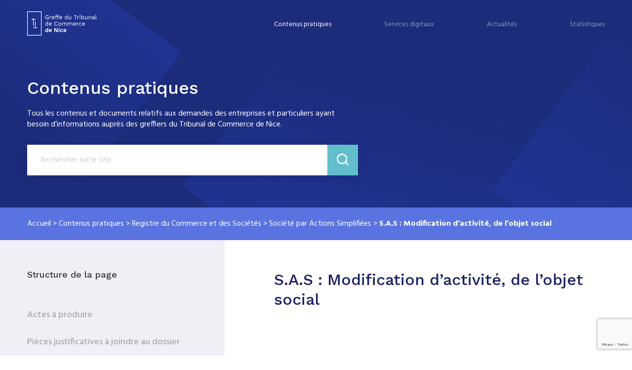

--- FILE ---
content_type: text/html; charset=UTF-8
request_url: https://www.greffe-tc-nice.fr/contenu-pratique/registre-du-commerce-et-des-societes/societe-par-actions-simplifiees/modification-dactivite/
body_size: 102635
content:
<!DOCTYPE html>
<html lang="fr-FR">
  <head>
    <meta charset="UTF-8">
    <meta name='viewport' content="width=device-width, initial-scale=1.0">
    <meta name="apple-mobile-web-app-capable" content="yes" />

    <link rel="apple-touch-icon" sizes="57x57" href="/fav/apple-icon-57x57.png">
    <link rel="apple-touch-icon" sizes="60x60" href="/fav/apple-icon-60x60.png">
    <link rel="apple-touch-icon" sizes="72x72" href="/fav/apple-icon-72x72.png">
    <link rel="apple-touch-icon" sizes="76x76" href="/fav/apple-icon-76x76.png">
    <link rel="apple-touch-icon" sizes="114x114" href="/fav/apple-icon-114x114.png">
    <link rel="apple-touch-icon" sizes="120x120" href="/fav/apple-icon-120x120.png">
    <link rel="apple-touch-icon" sizes="144x144" href="/fav/apple-icon-144x144.png">
    <link rel="apple-touch-icon" sizes="152x152" href="/fav/apple-icon-152x152.png">
    <link rel="apple-touch-icon" sizes="180x180" href="/fav/apple-icon-180x180.png">
    <link rel="icon" type="image/png" sizes="192x192" href="/fav/android-icon-192x192.png">
    <link rel="icon" type="image/png" sizes="32x32" href="/fav/favicon-32x32.png">
    <link rel="icon" type="image/png" sizes="96x96" href="/fav/favicon-96x96.png">
    <link rel="icon" type="image/png" sizes="16x16" href="/fav/favicon-16x16.png">
    <link rel="icon" href="/fav/favicon.ico">
    <link rel="manifest" href="/fav/manifest.json">
    <meta name="msapplication-TileColor" content="#ffffff">
    <meta name="msapplication-TileImage" content="/fav/ms-icon-144x144.png">
    <meta name="theme-color" content="#ffffff">

    <title>S.A.S : Modification d&#039;activité, de l&#039;objet social - Greffe du tribunal de Nice</title>
    <script>document.documentElement.className=document.documentElement.className.replace(/\bno-js\b/,'js');</script>

    <link href="https://fonts.googleapis.com/css?family=Hind:300,400,500,600,700&display=swap" rel="stylesheet">
    <link href="https://fonts.googleapis.com/css?family=Work+Sans:100,200,300,400,500,600,700,800,900&display=swap" rel="stylesheet">

    <!--[if lt IE 9]> <script src="https://cdnjs.cloudflare.com/ajax/libs/html5shiv/3.7.3/html5shiv.min.js"></script> <![endif]-->
    <meta name='robots' content='index, follow, max-image-preview:large, max-snippet:-1, max-video-preview:-1' />

	<!-- This site is optimized with the Yoast SEO plugin v22.6 - https://yoast.com/wordpress/plugins/seo/ -->
	<meta name="description" content="Modification de l&#039;activité, sans modification de l’objet social." />
	<link rel="canonical" href="https://www.greffe-tc-nice.fr/contenu-pratique/registre-du-commerce-et-des-societes/societe-par-actions-simplifiees/modification-dactivite/" />
	<meta property="og:locale" content="fr_FR" />
	<meta property="og:type" content="article" />
	<meta property="og:title" content="S.A.S : Modification d&#039;activité, de l&#039;objet social - Greffe du tribunal de Nice" />
	<meta property="og:description" content="Modification de l&#039;activité, sans modification de l’objet social." />
	<meta property="og:url" content="https://www.greffe-tc-nice.fr/contenu-pratique/registre-du-commerce-et-des-societes/societe-par-actions-simplifiees/modification-dactivite/" />
	<meta property="og:site_name" content="Greffe du tribunal de Nice" />
	<meta property="article:modified_time" content="2025-10-15T11:56:36+00:00" />
	<meta name="twitter:card" content="summary_large_image" />
	<meta name="twitter:label1" content="Est. reading time" />
	<meta name="twitter:data1" content="1 minute" />
	<script type="application/ld+json" class="yoast-schema-graph">{"@context":"https://schema.org","@graph":[{"@type":"WebPage","@id":"https://www.greffe-tc-nice.fr/contenu-pratique/registre-du-commerce-et-des-societes/societe-par-actions-simplifiees/modification-dactivite/","url":"https://www.greffe-tc-nice.fr/contenu-pratique/registre-du-commerce-et-des-societes/societe-par-actions-simplifiees/modification-dactivite/","name":"S.A.S : Modification d'activité, de l'objet social - Greffe du tribunal de Nice","isPartOf":{"@id":"https://main-bvxea6i-ak42geadakun4.fr-3.platformsh.site/#website"},"datePublished":"2019-12-10T16:44:49+00:00","dateModified":"2025-10-15T11:56:36+00:00","description":"Modification de l'activité, sans modification de l’objet social.","breadcrumb":{"@id":"https://www.greffe-tc-nice.fr/contenu-pratique/registre-du-commerce-et-des-societes/societe-par-actions-simplifiees/modification-dactivite/#breadcrumb"},"inLanguage":"fr-FR","potentialAction":[{"@type":"ReadAction","target":["https://www.greffe-tc-nice.fr/contenu-pratique/registre-du-commerce-et-des-societes/societe-par-actions-simplifiees/modification-dactivite/"]}]},{"@type":"BreadcrumbList","@id":"https://www.greffe-tc-nice.fr/contenu-pratique/registre-du-commerce-et-des-societes/societe-par-actions-simplifiees/modification-dactivite/#breadcrumb","itemListElement":[{"@type":"ListItem","position":1,"name":"Accueil","item":"https://www.greffe-tc-nice.fr/"},{"@type":"ListItem","position":2,"name":"Contenus pratiques","item":"https://main-bvxea6i-ak42geadakun4.fr-3.platformsh.site/contenu-pratique/"},{"@type":"ListItem","position":3,"name":"Registre du Commerce et des Sociétés","item":"https://www.greffe-tc-nice.fr/contenu-pratique/registre-du-commerce-et-des-societes/"},{"@type":"ListItem","position":4,"name":"Société par Actions Simplifiées","item":"https://www.greffe-tc-nice.fr/contenu-pratique/registre-du-commerce-et-des-societes/societe-par-actions-simplifiees/"},{"@type":"ListItem","position":5,"name":"S.A.S : Modification d&#8217;activité, de l&#8217;objet social"}]},{"@type":"WebSite","@id":"https://main-bvxea6i-ak42geadakun4.fr-3.platformsh.site/#website","url":"https://main-bvxea6i-ak42geadakun4.fr-3.platformsh.site/","name":"Greffe du tribunal de Nice","description":"Greffe du tribunal de Nice","potentialAction":[{"@type":"SearchAction","target":{"@type":"EntryPoint","urlTemplate":"https://main-bvxea6i-ak42geadakun4.fr-3.platformsh.site/?s={search_term_string}"},"query-input":"required name=search_term_string"}],"inLanguage":"fr-FR"}]}</script>
	<!-- / Yoast SEO plugin. -->


<link rel='dns-prefetch' href='//cdn.usefathom.com' />
<link rel='dns-prefetch' href='//unpkg.com' />
<link rel='stylesheet' id='wp-block-library-css' href='/wp-includes/css/dist/block-library/style.min.css?ver=6.5.3' type='text/css' media='all' />
<style id='classic-theme-styles-inline-css' type='text/css'>
/*! This file is auto-generated */
.wp-block-button__link{color:#fff;background-color:#32373c;border-radius:9999px;box-shadow:none;text-decoration:none;padding:calc(.667em + 2px) calc(1.333em + 2px);font-size:1.125em}.wp-block-file__button{background:#32373c;color:#fff;text-decoration:none}
</style>
<style id='global-styles-inline-css' type='text/css'>
body{--wp--preset--color--black: #000000;--wp--preset--color--cyan-bluish-gray: #abb8c3;--wp--preset--color--white: #ffffff;--wp--preset--color--pale-pink: #f78da7;--wp--preset--color--vivid-red: #cf2e2e;--wp--preset--color--luminous-vivid-orange: #ff6900;--wp--preset--color--luminous-vivid-amber: #fcb900;--wp--preset--color--light-green-cyan: #7bdcb5;--wp--preset--color--vivid-green-cyan: #00d084;--wp--preset--color--pale-cyan-blue: #8ed1fc;--wp--preset--color--vivid-cyan-blue: #0693e3;--wp--preset--color--vivid-purple: #9b51e0;--wp--preset--gradient--vivid-cyan-blue-to-vivid-purple: linear-gradient(135deg,rgba(6,147,227,1) 0%,rgb(155,81,224) 100%);--wp--preset--gradient--light-green-cyan-to-vivid-green-cyan: linear-gradient(135deg,rgb(122,220,180) 0%,rgb(0,208,130) 100%);--wp--preset--gradient--luminous-vivid-amber-to-luminous-vivid-orange: linear-gradient(135deg,rgba(252,185,0,1) 0%,rgba(255,105,0,1) 100%);--wp--preset--gradient--luminous-vivid-orange-to-vivid-red: linear-gradient(135deg,rgba(255,105,0,1) 0%,rgb(207,46,46) 100%);--wp--preset--gradient--very-light-gray-to-cyan-bluish-gray: linear-gradient(135deg,rgb(238,238,238) 0%,rgb(169,184,195) 100%);--wp--preset--gradient--cool-to-warm-spectrum: linear-gradient(135deg,rgb(74,234,220) 0%,rgb(151,120,209) 20%,rgb(207,42,186) 40%,rgb(238,44,130) 60%,rgb(251,105,98) 80%,rgb(254,248,76) 100%);--wp--preset--gradient--blush-light-purple: linear-gradient(135deg,rgb(255,206,236) 0%,rgb(152,150,240) 100%);--wp--preset--gradient--blush-bordeaux: linear-gradient(135deg,rgb(254,205,165) 0%,rgb(254,45,45) 50%,rgb(107,0,62) 100%);--wp--preset--gradient--luminous-dusk: linear-gradient(135deg,rgb(255,203,112) 0%,rgb(199,81,192) 50%,rgb(65,88,208) 100%);--wp--preset--gradient--pale-ocean: linear-gradient(135deg,rgb(255,245,203) 0%,rgb(182,227,212) 50%,rgb(51,167,181) 100%);--wp--preset--gradient--electric-grass: linear-gradient(135deg,rgb(202,248,128) 0%,rgb(113,206,126) 100%);--wp--preset--gradient--midnight: linear-gradient(135deg,rgb(2,3,129) 0%,rgb(40,116,252) 100%);--wp--preset--font-size--small: 13px;--wp--preset--font-size--medium: 20px;--wp--preset--font-size--large: 36px;--wp--preset--font-size--x-large: 42px;--wp--preset--spacing--20: 0.44rem;--wp--preset--spacing--30: 0.67rem;--wp--preset--spacing--40: 1rem;--wp--preset--spacing--50: 1.5rem;--wp--preset--spacing--60: 2.25rem;--wp--preset--spacing--70: 3.38rem;--wp--preset--spacing--80: 5.06rem;--wp--preset--shadow--natural: 6px 6px 9px rgba(0, 0, 0, 0.2);--wp--preset--shadow--deep: 12px 12px 50px rgba(0, 0, 0, 0.4);--wp--preset--shadow--sharp: 6px 6px 0px rgba(0, 0, 0, 0.2);--wp--preset--shadow--outlined: 6px 6px 0px -3px rgba(255, 255, 255, 1), 6px 6px rgba(0, 0, 0, 1);--wp--preset--shadow--crisp: 6px 6px 0px rgba(0, 0, 0, 1);}:where(.is-layout-flex){gap: 0.5em;}:where(.is-layout-grid){gap: 0.5em;}body .is-layout-flex{display: flex;}body .is-layout-flex{flex-wrap: wrap;align-items: center;}body .is-layout-flex > *{margin: 0;}body .is-layout-grid{display: grid;}body .is-layout-grid > *{margin: 0;}:where(.wp-block-columns.is-layout-flex){gap: 2em;}:where(.wp-block-columns.is-layout-grid){gap: 2em;}:where(.wp-block-post-template.is-layout-flex){gap: 1.25em;}:where(.wp-block-post-template.is-layout-grid){gap: 1.25em;}.has-black-color{color: var(--wp--preset--color--black) !important;}.has-cyan-bluish-gray-color{color: var(--wp--preset--color--cyan-bluish-gray) !important;}.has-white-color{color: var(--wp--preset--color--white) !important;}.has-pale-pink-color{color: var(--wp--preset--color--pale-pink) !important;}.has-vivid-red-color{color: var(--wp--preset--color--vivid-red) !important;}.has-luminous-vivid-orange-color{color: var(--wp--preset--color--luminous-vivid-orange) !important;}.has-luminous-vivid-amber-color{color: var(--wp--preset--color--luminous-vivid-amber) !important;}.has-light-green-cyan-color{color: var(--wp--preset--color--light-green-cyan) !important;}.has-vivid-green-cyan-color{color: var(--wp--preset--color--vivid-green-cyan) !important;}.has-pale-cyan-blue-color{color: var(--wp--preset--color--pale-cyan-blue) !important;}.has-vivid-cyan-blue-color{color: var(--wp--preset--color--vivid-cyan-blue) !important;}.has-vivid-purple-color{color: var(--wp--preset--color--vivid-purple) !important;}.has-black-background-color{background-color: var(--wp--preset--color--black) !important;}.has-cyan-bluish-gray-background-color{background-color: var(--wp--preset--color--cyan-bluish-gray) !important;}.has-white-background-color{background-color: var(--wp--preset--color--white) !important;}.has-pale-pink-background-color{background-color: var(--wp--preset--color--pale-pink) !important;}.has-vivid-red-background-color{background-color: var(--wp--preset--color--vivid-red) !important;}.has-luminous-vivid-orange-background-color{background-color: var(--wp--preset--color--luminous-vivid-orange) !important;}.has-luminous-vivid-amber-background-color{background-color: var(--wp--preset--color--luminous-vivid-amber) !important;}.has-light-green-cyan-background-color{background-color: var(--wp--preset--color--light-green-cyan) !important;}.has-vivid-green-cyan-background-color{background-color: var(--wp--preset--color--vivid-green-cyan) !important;}.has-pale-cyan-blue-background-color{background-color: var(--wp--preset--color--pale-cyan-blue) !important;}.has-vivid-cyan-blue-background-color{background-color: var(--wp--preset--color--vivid-cyan-blue) !important;}.has-vivid-purple-background-color{background-color: var(--wp--preset--color--vivid-purple) !important;}.has-black-border-color{border-color: var(--wp--preset--color--black) !important;}.has-cyan-bluish-gray-border-color{border-color: var(--wp--preset--color--cyan-bluish-gray) !important;}.has-white-border-color{border-color: var(--wp--preset--color--white) !important;}.has-pale-pink-border-color{border-color: var(--wp--preset--color--pale-pink) !important;}.has-vivid-red-border-color{border-color: var(--wp--preset--color--vivid-red) !important;}.has-luminous-vivid-orange-border-color{border-color: var(--wp--preset--color--luminous-vivid-orange) !important;}.has-luminous-vivid-amber-border-color{border-color: var(--wp--preset--color--luminous-vivid-amber) !important;}.has-light-green-cyan-border-color{border-color: var(--wp--preset--color--light-green-cyan) !important;}.has-vivid-green-cyan-border-color{border-color: var(--wp--preset--color--vivid-green-cyan) !important;}.has-pale-cyan-blue-border-color{border-color: var(--wp--preset--color--pale-cyan-blue) !important;}.has-vivid-cyan-blue-border-color{border-color: var(--wp--preset--color--vivid-cyan-blue) !important;}.has-vivid-purple-border-color{border-color: var(--wp--preset--color--vivid-purple) !important;}.has-vivid-cyan-blue-to-vivid-purple-gradient-background{background: var(--wp--preset--gradient--vivid-cyan-blue-to-vivid-purple) !important;}.has-light-green-cyan-to-vivid-green-cyan-gradient-background{background: var(--wp--preset--gradient--light-green-cyan-to-vivid-green-cyan) !important;}.has-luminous-vivid-amber-to-luminous-vivid-orange-gradient-background{background: var(--wp--preset--gradient--luminous-vivid-amber-to-luminous-vivid-orange) !important;}.has-luminous-vivid-orange-to-vivid-red-gradient-background{background: var(--wp--preset--gradient--luminous-vivid-orange-to-vivid-red) !important;}.has-very-light-gray-to-cyan-bluish-gray-gradient-background{background: var(--wp--preset--gradient--very-light-gray-to-cyan-bluish-gray) !important;}.has-cool-to-warm-spectrum-gradient-background{background: var(--wp--preset--gradient--cool-to-warm-spectrum) !important;}.has-blush-light-purple-gradient-background{background: var(--wp--preset--gradient--blush-light-purple) !important;}.has-blush-bordeaux-gradient-background{background: var(--wp--preset--gradient--blush-bordeaux) !important;}.has-luminous-dusk-gradient-background{background: var(--wp--preset--gradient--luminous-dusk) !important;}.has-pale-ocean-gradient-background{background: var(--wp--preset--gradient--pale-ocean) !important;}.has-electric-grass-gradient-background{background: var(--wp--preset--gradient--electric-grass) !important;}.has-midnight-gradient-background{background: var(--wp--preset--gradient--midnight) !important;}.has-small-font-size{font-size: var(--wp--preset--font-size--small) !important;}.has-medium-font-size{font-size: var(--wp--preset--font-size--medium) !important;}.has-large-font-size{font-size: var(--wp--preset--font-size--large) !important;}.has-x-large-font-size{font-size: var(--wp--preset--font-size--x-large) !important;}
.wp-block-navigation a:where(:not(.wp-element-button)){color: inherit;}
:where(.wp-block-post-template.is-layout-flex){gap: 1.25em;}:where(.wp-block-post-template.is-layout-grid){gap: 1.25em;}
:where(.wp-block-columns.is-layout-flex){gap: 2em;}:where(.wp-block-columns.is-layout-grid){gap: 2em;}
.wp-block-pullquote{font-size: 1.5em;line-height: 1.6;}
</style>
<link rel='stylesheet' id='contact-form-7-css' href='/wp-content/plugins/contact-form-7/includes/css/styles.css?ver=5.9.4' type='text/css' media='all' />
<link rel='stylesheet' id='aos-css' href='https://unpkg.com/aos@2.3.1/dist/aos.css?ver=6.5.3' type='text/css' media='all' />
<link rel='stylesheet' id='childstyles-css' href='/assets/css/styles.css?ver=6.5.3' type='text/css' media='all' />
<script type="text/javascript" src="https://cdn.usefathom.com/script.js" id="fathom-snippet-js" defer="defer" data-wp-strategy="defer" data-site="XNTOYJMD" data-no-minify></script>
<link rel="https://api.w.org/" href="https://www.greffe-tc-nice.fr/wp-json/" /><link rel="alternate" type="application/json" href="https://www.greffe-tc-nice.fr/wp-json/wp/v2/contenu_pratique/561" /><link rel="EditURI" type="application/rsd+xml" title="RSD" href="https://www.greffe-tc-nice.fr/xmlrpc.php?rsd" />
<meta name="generator" content="WordPress 6.5.3" />
<link rel='shortlink' href='https://www.greffe-tc-nice.fr/?p=561' />
<link rel="alternate" type="application/json+oembed" href="https://www.greffe-tc-nice.fr/wp-json/oembed/1.0/embed?url=https%3A%2F%2Fwww.greffe-tc-nice.fr%2Fcontenu-pratique%2Fregistre-du-commerce-et-des-societes%2Fsociete-par-actions-simplifiees%2Fmodification-dactivite%2F" />
<link rel="alternate" type="text/xml+oembed" href="https://www.greffe-tc-nice.fr/wp-json/oembed/1.0/embed?url=https%3A%2F%2Fwww.greffe-tc-nice.fr%2Fcontenu-pratique%2Fregistre-du-commerce-et-des-societes%2Fsociete-par-actions-simplifiees%2Fmodification-dactivite%2F&#038;format=xml" />
<link rel="icon" href="https://www.greffe-tc-nice.fr/wp-content/uploads/2024/06/cropped-Favicon-32x32.png" sizes="32x32" />
<link rel="icon" href="https://www.greffe-tc-nice.fr/wp-content/uploads/2024/06/cropped-Favicon-192x192.png" sizes="192x192" />
<link rel="apple-touch-icon" href="https://www.greffe-tc-nice.fr/wp-content/uploads/2024/06/cropped-Favicon-180x180.png" />
<meta name="msapplication-TileImage" content="https://www.greffe-tc-nice.fr/wp-content/uploads/2024/06/cropped-Favicon-270x270.png" />

    
  </head>

    <body class="tpl-contenuspratique">

    
<div class="overlay js-overlay"></div>

<div id="content">

    <div class="headercontent">
        
        <div class="headercontent__menu js-header">
            <div class="grid">
                <div class="row row--center">
                    <div class="cell-2 cell-t-3">
                        <header class="header">
                            <div class="header__container">
                                <div class="header__left">
                                    <a class="header__logo" href="https://www.greffe-tc-nice.fr"><svg width="141" height="49" viewBox="0 0 141 49" fill="none" xmlns="http://www.w3.org/2000/svg">
<g clip-path="url(#clip0)">
<path d="M43.5989 11.8643V15.9052H42.8833L42.8448 14.8245C42.614 15.2161 42.2908 15.5136 41.8753 15.7172C41.4597 15.9209 40.9596 16.0227 40.3671 16.0227C39.6284 16.0227 38.982 15.8582 38.4357 15.5215C37.8893 15.1847 37.4661 14.707 37.166 14.0884C36.8659 13.4697 36.7197 12.7414 36.7197 11.8956C36.7197 11.0655 36.8736 10.3372 37.1814 9.7107C37.4892 9.09203 37.9201 8.6065 38.4665 8.26975C39.0128 7.93301 39.6592 7.76855 40.3902 7.76855C41.1673 7.76855 41.8137 7.91735 42.3139 8.21493C42.814 8.51252 43.2219 8.97456 43.5373 9.60106L42.6678 10.0866C42.4908 9.63239 42.2061 9.28781 41.8137 9.04504C41.4213 8.80228 40.9442 8.68481 40.3902 8.68481C39.8592 8.68481 39.3898 8.81794 38.9897 9.07637C38.5896 9.3348 38.2741 9.70287 38.0509 10.1884C37.8278 10.6661 37.7201 11.2456 37.7201 11.9034C37.7201 12.9215 37.9509 13.7125 38.4126 14.2763C38.8743 14.8402 39.536 15.1221 40.4055 15.1221C41.0904 15.1221 41.6444 14.942 42.083 14.5896C42.5139 14.2371 42.7294 13.7281 42.7294 13.0625V12.7805H40.2286V11.8721H43.5989V11.8643Z" fill="white"/>
<path d="M49.1164 9.83597L48.924 10.7836C48.7316 10.6817 48.4854 10.6269 48.1699 10.6269C47.916 10.6269 47.6697 10.7052 47.4235 10.854C47.185 11.0028 46.9849 11.2299 46.831 11.5354C46.6771 11.8408 46.6002 12.201 46.6002 12.6317V15.9052H45.646V9.84381H46.4232L46.554 10.8384C46.8849 10.0944 47.5235 9.71851 48.4623 9.71851C48.747 9.71851 48.9625 9.75766 49.1164 9.83597Z" fill="white"/>
<path d="M55.3798 13.2347H50.886C50.9399 13.8456 51.14 14.3233 51.4862 14.6679C51.8325 15.0046 52.2788 15.1769 52.8251 15.1769C53.2637 15.1769 53.6254 15.0986 53.9178 14.9498C54.2102 14.7932 54.4026 14.5739 54.5103 14.2841L55.3106 14.707C55.072 15.1377 54.7565 15.4666 54.3564 15.6859C53.9563 15.913 53.4484 16.0227 52.8328 16.0227C51.9325 16.0227 51.2323 15.7407 50.7167 15.1847C50.2012 14.6287 49.9473 13.8534 49.9473 12.8667C49.9473 11.8799 50.1935 11.1047 50.6783 10.5486C51.1707 9.99262 51.8633 9.71069 52.7559 9.71069C53.3099 9.71069 53.7947 9.83599 54.1948 10.0866C54.6026 10.3372 54.9027 10.6739 55.1105 11.1047C55.3183 11.5354 55.4183 12.0131 55.4183 12.5456C55.4337 12.7805 55.4183 13.0076 55.3798 13.2347ZM51.4939 11.042C51.1707 11.3553 50.9784 11.8016 50.9014 12.3733H54.5103C54.4487 11.8095 54.2641 11.3631 53.964 11.042C53.6639 10.7209 53.2637 10.5643 52.7636 10.5643C52.2403 10.5643 51.8171 10.7209 51.4939 11.042Z" fill="white"/>
<path d="M58.6039 9.83592H60.5968V10.6739H58.6039V15.9051H57.6497V10.6739H56.457V9.83592H57.6497V8.81786C57.6497 8.26184 57.819 7.81546 58.1499 7.48655C58.4808 7.15764 58.9655 6.98535 59.6042 6.98535C59.8197 6.98535 60.012 7.00885 60.1967 7.05583C60.3737 7.10282 60.5199 7.1733 60.6199 7.25944L60.366 8.0504C60.1736 7.9251 59.9505 7.87028 59.6889 7.87028C58.9655 7.87028 58.6039 8.21485 58.6039 8.91183V9.83592V9.83592Z" fill="white"/>
<path d="M62.4515 9.83592H64.4445V10.6739H62.4515V15.9051H61.4974V10.6739H60.3047V9.83592H61.4974V8.81786C61.4974 8.26184 61.6667 7.81546 61.9975 7.48655C62.3284 7.15764 62.8132 6.98535 63.4519 6.98535C63.6673 6.98535 63.8597 7.00885 64.0444 7.05583C64.2214 7.10282 64.3676 7.1733 64.4676 7.25944L64.2137 8.0504C64.0213 7.9251 63.7981 7.87028 63.5365 7.87028C62.8132 7.87028 62.4515 8.21485 62.4515 8.91183V9.83592V9.83592Z" fill="white"/>
<path d="M70.6157 13.2347H66.1219C66.1757 13.8456 66.3758 14.3233 66.7221 14.6679C67.0683 15.0046 67.5146 15.1769 68.061 15.1769C68.4996 15.1769 68.8612 15.0986 69.1536 14.9498C69.446 14.7932 69.6384 14.5739 69.7461 14.2841L70.5464 14.707C70.3079 15.1377 69.9924 15.4666 69.5923 15.6859C69.1921 15.913 68.6843 16.0227 68.0687 16.0227C67.1684 16.0227 66.4681 15.7407 65.9526 15.1847C65.437 14.6287 65.1831 13.8534 65.1831 12.8667C65.1831 11.8799 65.4293 11.1047 65.9141 10.5486C66.4066 9.99262 67.0991 9.71069 67.9917 9.71069C68.5458 9.71069 69.0305 9.83599 69.4307 10.0866C69.8385 10.3372 70.1386 10.6739 70.3463 11.1047C70.5541 11.5354 70.6541 12.0131 70.6541 12.5456C70.6618 12.7805 70.6464 13.0076 70.6157 13.2347ZM66.7221 11.042C66.3989 11.3553 66.2065 11.8016 66.1296 12.3733H69.7384C69.6769 11.8095 69.4922 11.3631 69.1921 11.042C68.892 10.7209 68.4919 10.5643 67.9917 10.5643C67.4685 10.5643 67.0453 10.7209 66.7221 11.042Z" fill="white"/>
<path d="M81.8268 7.0481V15.9052H80.9958L80.9342 14.848C80.7573 15.2004 80.4879 15.4902 80.134 15.7016C79.7723 15.913 79.3645 16.0227 78.9028 16.0227C78.0718 16.0227 77.41 15.7408 76.9175 15.1769C76.4251 14.6131 76.1865 13.8456 76.1865 12.8667C76.1865 11.8878 76.4328 11.1203 76.9175 10.5565C77.41 9.99264 78.0641 9.71071 78.9028 9.71071C79.3414 9.71071 79.7338 9.80469 80.0801 10.0005C80.4264 10.1963 80.6957 10.4547 80.8881 10.7758V7.0481H81.8268ZM80.3725 14.5661C80.7111 14.1589 80.8804 13.6185 80.8804 12.9372V12.7884C80.8804 12.1071 80.7111 11.5667 80.3725 11.1595C80.0339 10.7523 79.5799 10.5565 79.0105 10.5565C78.4334 10.5565 77.9717 10.7679 77.6408 11.183C77.31 11.598 77.1407 12.1619 77.1407 12.8667C77.1407 13.5715 77.31 14.1275 77.6408 14.5504C77.9717 14.9655 78.4334 15.1769 79.0105 15.1769C79.5799 15.1769 80.0339 14.9733 80.3725 14.5661Z" fill="white"/>
<path d="M89.2063 9.83596V15.8973H88.3753L88.3137 14.9732C87.9136 15.6702 87.2057 16.0148 86.1823 16.0148C85.5359 16.0148 85.0127 15.8347 84.6048 15.4666C84.197 15.1064 83.9893 14.5425 83.9893 13.7907V9.82812H84.9434V13.5401C84.9434 14.1275 85.0665 14.5504 85.3051 14.7931C85.5436 15.0359 85.8899 15.1612 86.3516 15.1612C86.8979 15.1612 87.3519 14.9889 87.7135 14.6522C88.0752 14.3154 88.2522 13.8064 88.2522 13.1251V9.82812H89.2063V9.83596Z" fill="white"/>
<path d="M100.871 8.81003H98.132V15.9051H97.1778V8.81003H94.4385V7.90161H100.871V8.81003Z" fill="white"/>
<path d="M105.011 9.83597L104.819 10.7836C104.627 10.6817 104.38 10.6269 104.065 10.6269C103.811 10.6269 103.565 10.7052 103.319 10.854C103.08 11.0028 102.88 11.2299 102.726 11.5354C102.572 11.8408 102.495 12.201 102.495 12.6317V15.9052H101.541V9.84381H102.318L102.449 10.8384C102.78 10.0944 103.419 9.71851 104.357 9.71851C104.642 9.71851 104.857 9.75766 105.011 9.83597Z" fill="white"/>
<path d="M106.366 8.47321C106.235 8.34008 106.174 8.16779 106.174 7.94852C106.174 7.72924 106.235 7.55696 106.366 7.42383C106.497 7.2907 106.674 7.22021 106.882 7.22021C107.097 7.22021 107.266 7.2907 107.397 7.42383C107.528 7.55696 107.597 7.72924 107.597 7.94852C107.597 8.16779 107.528 8.34008 107.397 8.47321C107.266 8.60634 107.097 8.67682 106.882 8.67682C106.666 8.66899 106.497 8.60634 106.366 8.47321ZM107.359 15.905H106.405V9.84368H107.359V15.905Z" fill="white"/>
<path d="M114.491 10.5565C114.984 11.1203 115.222 11.8878 115.222 12.8667C115.222 13.8456 114.976 14.6131 114.491 15.1769C113.999 15.7408 113.337 16.0227 112.506 16.0227C112.044 16.0227 111.636 15.913 111.275 15.7016C110.913 15.4902 110.644 15.2004 110.467 14.848L110.405 15.9052H109.574V7.0481H110.528V10.7836C110.721 10.4625 110.99 10.2041 111.336 10.0083C111.683 9.81252 112.075 9.71855 112.514 9.71855C113.337 9.71855 113.999 10.0005 114.491 10.5565ZM113.768 14.5504C114.099 14.1354 114.268 13.5715 114.268 12.8667C114.268 12.1619 114.099 11.6059 113.768 11.183C113.437 10.7679 112.975 10.5565 112.398 10.5565C111.829 10.5565 111.375 10.7601 111.036 11.1595C110.698 11.5667 110.528 12.1071 110.528 12.7884V12.9372C110.528 13.6185 110.698 14.1589 111.036 14.5661C111.375 14.9733 111.829 15.1691 112.398 15.1691C112.975 15.1769 113.437 14.9655 113.768 14.5504Z" fill="white"/>
<path d="M122.241 9.83596V15.8973H121.409L121.348 14.9732C120.948 15.6702 120.24 16.0148 119.216 16.0148C118.57 16.0148 118.047 15.8347 117.639 15.4666C117.231 15.1064 117.023 14.5425 117.023 13.7907V9.82812H117.978V13.5401C117.978 14.1275 118.101 14.5504 118.339 14.7931C118.578 15.0359 118.924 15.1612 119.386 15.1612C119.932 15.1612 120.386 14.9889 120.748 14.6522C121.109 14.3154 121.286 13.8064 121.286 13.1251V9.82812H122.241V9.83596Z" fill="white"/>
<path d="M129.027 10.3136C129.465 10.713 129.681 11.2769 129.681 12.0208V15.9051H128.727V12.3654C128.727 11.7311 128.596 11.2769 128.327 10.995C128.057 10.713 127.703 10.5721 127.257 10.5721C126.941 10.5721 126.641 10.6426 126.364 10.7835C126.087 10.9245 125.857 11.1594 125.68 11.4727C125.503 11.7937 125.41 12.1931 125.41 12.6787V15.9051H124.456V9.84377H125.287L125.349 10.7913C125.549 10.4311 125.818 10.157 126.172 9.98473C126.518 9.81244 126.911 9.7263 127.349 9.7263C128.034 9.71847 128.588 9.91425 129.027 10.3136Z" fill="white"/>
<path d="M137.199 15.1377L137.137 15.9052C136.914 15.9835 136.675 16.0305 136.421 16.0305C136.114 16.0305 135.867 15.96 135.69 15.8268C135.513 15.6859 135.398 15.4588 135.352 15.1377C135.167 15.4196 134.898 15.6389 134.552 15.7955C134.198 15.9521 133.828 16.0305 133.436 16.0305C132.851 16.0305 132.366 15.8895 131.982 15.6154C131.604 15.3335 131.412 14.9341 131.412 14.4094C131.412 13.9474 131.612 13.548 132.005 13.2112C132.405 12.8745 132.982 12.6474 133.736 12.5142L135.321 12.248V11.9112C135.321 11.504 135.198 11.1829 134.952 10.9402C134.706 10.6974 134.367 10.5799 133.928 10.5799C133.528 10.5799 133.19 10.6739 132.897 10.8697C132.605 11.0655 132.382 11.3474 132.22 11.7311L131.52 11.2064C131.681 10.7522 131.974 10.392 132.405 10.1257C132.836 9.85945 133.344 9.72632 133.921 9.72632C134.629 9.72632 135.198 9.89861 135.621 10.251C136.052 10.5956 136.268 11.1124 136.268 11.7938V14.7775C136.268 14.9263 136.306 15.0359 136.375 15.1064C136.445 15.1769 136.56 15.216 136.722 15.216C136.883 15.2003 137.045 15.1769 137.199 15.1377ZM134.775 14.8088C135.136 14.566 135.313 14.2528 135.313 13.8612V13.0233L133.982 13.2817C133.451 13.3757 133.051 13.5166 132.789 13.6968C132.528 13.8769 132.397 14.1118 132.397 14.3937C132.397 14.6443 132.489 14.8401 132.682 14.9732C132.874 15.1064 133.136 15.1769 133.482 15.1769C133.982 15.1769 134.413 15.0516 134.775 14.8088Z" fill="white"/>
<path d="M139.492 14.2763C139.492 14.5817 139.539 14.7932 139.631 14.9107C139.723 15.0281 139.892 15.0829 140.139 15.0829C140.308 15.0829 140.454 15.0673 140.577 15.0438C140.7 15.0203 140.847 14.9733 141.016 14.9107L140.862 15.8426C140.6 15.9522 140.308 16.0149 139.977 16.0149C139.492 16.0149 139.131 15.8817 138.9 15.6155C138.669 15.3492 138.546 14.942 138.546 14.3938V7.0481H139.5V14.2763H139.492Z" fill="white"/>
<path d="M42.3063 20.0401V28.8972H41.4753L41.4137 27.84C41.2367 28.1924 40.9674 28.4821 40.6135 28.6936C40.2518 28.905 39.844 29.0146 39.3823 29.0146C38.5512 29.0146 37.8895 28.7327 37.397 28.1689C36.9046 27.605 36.666 26.8376 36.666 25.8587C36.666 24.8798 36.9122 24.1123 37.397 23.5484C37.8895 22.9846 38.5436 22.7027 39.3823 22.7027C39.8209 22.7027 40.2133 22.7967 40.5596 22.9924C40.9059 23.1882 41.1752 23.4466 41.3676 23.7677V20.0322H42.3063V20.0401ZM40.852 27.5659C41.1906 27.1586 41.3599 26.6183 41.3599 25.937V25.7882C41.3599 25.1069 41.1906 24.5665 40.852 24.1593C40.5134 23.7521 40.0594 23.5563 39.49 23.5563C38.9129 23.5563 38.4512 23.7677 38.1203 24.1828C37.7895 24.5978 37.6202 25.1617 37.6202 25.8665C37.6202 26.5713 37.7895 27.1273 38.1203 27.5502C38.4512 27.9653 38.9129 28.1767 39.49 28.1767C40.0594 28.1689 40.5134 27.9653 40.852 27.5659Z" fill="white"/>
<path d="M49.5932 26.2267H45.0994C45.1533 26.8375 45.3533 27.3152 45.6996 27.6598C46.0459 27.9965 46.4922 28.1688 47.0385 28.1688C47.4771 28.1688 47.8388 28.0905 48.1312 27.9417C48.4236 27.7851 48.6159 27.5658 48.7237 27.2761L49.5239 27.699C49.2854 28.1297 48.9699 28.4586 48.5698 28.6779C48.1696 28.8971 47.6618 29.0146 47.0462 29.0146C46.1459 29.0146 45.4457 28.7327 44.9301 28.1767C44.4146 27.6206 44.1606 26.8454 44.1606 25.8586C44.1606 24.8719 44.4069 24.0966 44.8917 23.5406C45.3841 22.9846 46.0767 22.7026 46.9693 22.7026C47.5233 22.7026 48.0081 22.8279 48.4082 23.0785C48.816 23.3291 49.1161 23.6659 49.3239 24.0966C49.5316 24.5273 49.6317 25.005 49.6317 25.5375C49.6394 25.7803 49.624 25.9996 49.5932 26.2267ZM45.6996 24.0339C45.3764 24.3472 45.1841 24.7936 45.1071 25.3653H48.716C48.6544 24.8014 48.4697 24.355 48.1696 24.0339C47.8695 23.7129 47.4694 23.5562 46.9693 23.5562C46.446 23.5641 46.0228 23.7207 45.6996 24.0339Z" fill="white"/>
<path d="M60.8201 28.4429C60.2584 28.8266 59.6043 29.0224 58.8656 29.0224C58.1269 29.0224 57.4805 28.858 56.9342 28.5212C56.3879 28.1845 55.9647 27.7068 55.6646 27.0881C55.3645 26.4694 55.2183 25.7411 55.2183 24.8954C55.2183 24.0653 55.3645 23.337 55.6646 22.7105C55.9647 22.0918 56.3879 21.6063 56.9342 21.2695C57.4805 20.9328 58.1192 20.7683 58.8425 20.7683C59.5966 20.7683 60.2276 20.9249 60.7432 21.2382C61.2587 21.5514 61.6358 22.0213 61.8897 22.6321L60.9509 23.0785C60.7739 22.6086 60.52 22.2562 60.1891 22.0213C59.8582 21.7864 59.4273 21.6689 58.9118 21.6689C58.3731 21.6689 57.8961 21.7942 57.4959 22.0526C57.0958 22.3111 56.7803 22.6791 56.5572 23.1647C56.334 23.6502 56.2263 24.2219 56.2263 24.8875C56.2263 25.8899 56.4648 26.6731 56.9342 27.2447C57.4036 27.8164 58.05 28.0983 58.8733 28.0983C59.4043 28.0983 59.8659 27.9574 60.2584 27.6833C60.6508 27.4092 60.9278 27.002 61.0894 26.4694L62.0436 26.8297C61.7896 27.5267 61.3818 28.0592 60.8201 28.4429Z" fill="white"/>
<path d="M68.3224 23.5484C68.838 24.1044 69.0919 24.8797 69.0919 25.8664C69.0919 26.8532 68.838 27.6285 68.3224 28.1845C67.8069 28.7405 67.1067 29.0224 66.2064 29.0224C65.3061 29.0224 64.6058 28.7405 64.0903 28.1845C63.5747 27.6285 63.3208 26.8532 63.3208 25.8664C63.3208 24.8797 63.5747 24.1044 64.0903 23.5484C64.6058 22.9924 65.3061 22.7104 66.2064 22.7104C67.099 22.7104 67.8069 22.9924 68.3224 23.5484ZM64.7828 24.1671C64.4442 24.5821 64.2673 25.146 64.2673 25.8664C64.2673 26.5869 64.4366 27.1508 64.7828 27.5658C65.1214 27.9809 65.5985 28.1845 66.1987 28.1845C66.7989 28.1845 67.2759 27.9809 67.6145 27.5658C67.9531 27.1508 68.1301 26.5869 68.1301 25.8664C68.1301 25.146 67.9608 24.5821 67.6145 24.1671C67.2759 23.752 66.7989 23.5484 66.1987 23.5484C65.5985 23.5484 65.1291 23.752 64.7828 24.1671Z" fill="white"/>
<path d="M78.9724 22.9611C79.3186 23.1256 79.5957 23.384 79.8111 23.7286C80.0266 24.0732 80.1343 24.5039 80.1343 25.0129V28.8972H79.1801V25.1147C79.1801 24.59 79.0493 24.1985 78.7954 23.9479C78.5338 23.6894 78.1952 23.5641 77.7797 23.5641C77.4642 23.5641 77.1718 23.6424 76.9025 23.7991C76.6331 23.9557 76.4254 24.1906 76.2561 24.4882C76.0945 24.7936 76.0099 25.1539 76.0099 25.5767V28.8972H75.0557V25.1147C75.0557 24.59 74.9249 24.1985 74.671 23.9479C74.4093 23.6894 74.0708 23.5641 73.6552 23.5641C73.3705 23.5641 73.0935 23.6424 72.8242 23.7912C72.5549 23.94 72.3317 24.175 72.1547 24.4882C71.9778 24.8015 71.8931 25.193 71.8931 25.6629V28.905H70.939V22.8437H71.77L71.8316 23.7912C72.0393 23.4388 72.3086 23.1726 72.6472 22.9924C72.9858 22.8123 73.3474 22.7262 73.7399 22.7262C74.1785 22.7262 74.5786 22.828 74.948 23.0316C75.3173 23.2352 75.5943 23.5328 75.7867 23.9165C75.9637 23.525 76.2484 23.2352 76.6408 23.0316C77.041 22.828 77.4411 22.7262 77.8566 22.7262C78.2568 22.7105 78.6261 22.7967 78.9724 22.9611Z" fill="white"/>
<path d="M90.3293 22.9611C90.6756 23.1256 90.9526 23.384 91.168 23.7286C91.3835 24.0732 91.4912 24.5039 91.4912 25.0129V28.8972H90.5371V25.1147C90.5371 24.59 90.4062 24.1985 90.1523 23.9479C89.8907 23.6894 89.5521 23.5641 89.1366 23.5641C88.8211 23.5641 88.5287 23.6424 88.2594 23.7991C87.9901 23.9557 87.7823 24.1906 87.613 24.4882C87.4514 24.7936 87.3668 25.1539 87.3668 25.5767V28.8972H86.4126V25.1147C86.4126 24.59 86.2818 24.1985 86.0279 23.9479C85.7663 23.6894 85.4277 23.5641 85.0122 23.5641C84.7275 23.5641 84.4505 23.6424 84.1811 23.7912C83.9118 23.94 83.6887 24.175 83.5117 24.4882C83.3347 24.8015 83.2501 25.193 83.2501 25.6629V28.905H82.2959V22.8437H83.1269L83.1885 23.7912C83.3963 23.4388 83.6656 23.1726 84.0042 22.9924C84.3427 22.8123 84.7044 22.7262 85.0968 22.7262C85.5354 22.7262 85.9356 22.828 86.3049 23.0316C86.6743 23.2352 86.9513 23.5328 87.1436 23.9165C87.3206 23.525 87.6053 23.2352 87.9978 23.0316C88.3979 22.828 88.798 22.7262 89.2136 22.7262C89.6137 22.7105 89.983 22.7967 90.3293 22.9611Z" fill="white"/>
<path d="M98.7167 26.2267H94.2229C94.2768 26.8375 94.4769 27.3152 94.8231 27.6598C95.1694 27.9965 95.6157 28.1688 96.162 28.1688C96.6006 28.1688 96.9623 28.0905 97.2547 27.9417C97.5471 27.7851 97.7395 27.5658 97.8472 27.2761L98.6475 27.699C98.4089 28.1297 98.0934 28.4586 97.6933 28.6779C97.2932 28.905 96.7853 29.0146 96.1697 29.0146C95.2694 29.0146 94.5692 28.7327 94.0537 28.1767C93.5381 27.6206 93.2842 26.8454 93.2842 25.8586C93.2842 24.8719 93.5304 24.0966 94.0152 23.5406C94.5077 22.9846 95.2002 22.7026 96.0928 22.7026C96.6468 22.7026 97.1316 22.8279 97.5317 23.0785C97.9395 23.3291 98.2396 23.6659 98.4474 24.0966C98.6552 24.5273 98.7552 25.005 98.7552 25.5375C98.7629 25.7803 98.7475 25.9996 98.7167 26.2267ZM94.8231 24.0339C94.5 24.3472 94.3076 24.7936 94.2306 25.3653H97.8395C97.778 24.8014 97.5933 24.355 97.2932 24.0339C96.9931 23.7129 96.5929 23.5562 96.0928 23.5562C95.5695 23.5641 95.1463 23.7207 94.8231 24.0339Z" fill="white"/>
<path d="M104.042 22.8357L103.849 23.7833C103.657 23.6815 103.411 23.6267 103.095 23.6267C102.841 23.6267 102.595 23.705 102.349 23.8538C102.11 24.0026 101.91 24.2297 101.756 24.5351C101.602 24.8405 101.525 25.2008 101.525 25.6315V28.9049H100.571V22.8436H101.348L101.479 23.8381C101.81 23.0942 102.449 22.7183 103.388 22.7183C103.672 22.7104 103.895 22.7496 104.042 22.8357Z" fill="white"/>
<path d="M109.267 23.1333C109.675 23.4153 109.998 23.8147 110.229 24.3315L109.321 24.7701C109.067 23.9713 108.536 23.5719 107.736 23.5719C107.143 23.5719 106.674 23.7755 106.335 24.1827C105.997 24.5899 105.827 25.1538 105.827 25.8743C105.827 26.5947 105.997 27.1586 106.335 27.5658C106.674 27.973 107.143 28.1766 107.736 28.1766C108.197 28.1766 108.567 28.067 108.851 27.8556C109.136 27.6441 109.321 27.3309 109.405 26.9236L110.29 27.2369C110.083 27.8007 109.767 28.2393 109.336 28.5525C108.905 28.8658 108.382 29.0224 107.766 29.0224C106.866 29.0224 106.166 28.7405 105.65 28.1845C105.135 27.6285 104.881 26.8532 104.881 25.8664C104.881 24.8797 105.135 24.1044 105.65 23.5484C106.166 22.9924 106.866 22.7104 107.766 22.7104C108.359 22.7104 108.859 22.8514 109.267 23.1333Z" fill="white"/>
<path d="M117.038 26.2267H112.544C112.598 26.8375 112.798 27.3152 113.144 27.6598C113.491 27.9965 113.937 28.1688 114.483 28.1688C114.922 28.1688 115.284 28.0905 115.576 27.9417C115.868 27.7851 116.061 27.5658 116.169 27.2761L116.969 27.699C116.73 28.1297 116.415 28.4586 116.015 28.6779C115.614 28.8971 115.107 29.0146 114.491 29.0146C113.591 29.0146 112.891 28.7327 112.375 28.1767C111.859 27.6206 111.605 26.8454 111.605 25.8586C111.605 24.8719 111.852 24.0966 112.336 23.5406C112.829 22.9846 113.521 22.7026 114.414 22.7026C114.968 22.7026 115.453 22.8279 115.853 23.0785C116.261 23.3291 116.561 23.6659 116.769 24.0966C116.976 24.5273 117.076 25.005 117.076 25.5375C117.084 25.7803 117.069 25.9996 117.038 26.2267ZM113.144 24.0339C112.821 24.3472 112.629 24.7936 112.552 25.3653H116.161C116.099 24.8014 115.915 24.355 115.614 24.0339C115.314 23.7129 114.914 23.5562 114.414 23.5562C113.891 23.5641 113.468 23.7207 113.144 24.0339Z" fill="white"/>
<path d="M42.5371 33.1731V41.8971H41.0828L41.0136 40.7694C40.8366 41.1531 40.575 41.4507 40.2364 41.6778C39.8901 41.9049 39.4977 42.0146 39.0514 42.0146C38.2588 42.0146 37.6355 41.7405 37.1815 41.1844C36.7275 40.6284 36.5044 39.861 36.5044 38.8742C36.5044 37.8797 36.7275 37.1044 37.1815 36.5484C37.6355 35.9923 38.2588 35.7104 39.0514 35.7104C39.4823 35.7104 39.8516 35.8122 40.1748 36.008C40.4903 36.2038 40.7365 36.4779 40.9135 36.8303V33.1809H42.5371V33.1731ZM40.5365 40.2682C40.7827 39.9549 40.9058 39.5007 40.9058 38.9212V38.8037C40.9058 38.2321 40.7827 37.7857 40.5365 37.4646C40.2903 37.1435 39.9517 36.9869 39.5208 36.9869C39.0822 36.9869 38.7436 37.1514 38.4974 37.4724C38.2511 37.7935 38.128 38.2634 38.128 38.8664C38.128 39.4694 38.2511 39.9393 38.4974 40.2604C38.7436 40.5814 39.0822 40.7459 39.5208 40.7459C39.9517 40.7459 40.2903 40.5814 40.5365 40.2682Z" fill="white"/>
<path d="M49.7781 39.4928H45.5613C45.7306 40.3542 46.2231 40.7771 47.0541 40.7771C47.3927 40.7771 47.6774 40.7145 47.9006 40.5813C48.1237 40.4482 48.2776 40.2681 48.3623 40.0253L49.6935 40.5265C49.5011 41.0121 49.1856 41.3801 48.7316 41.6386C48.2853 41.897 47.7236 42.0223 47.0464 42.0223C46.0615 42.0223 45.2997 41.7482 44.7611 41.1922C44.2224 40.6362 43.9531 39.8609 43.9531 38.8663C43.9531 37.8717 44.2147 37.0965 44.738 36.5404C45.2612 35.9844 46 35.7103 46.9541 35.7103C47.8775 35.7103 48.5854 35.9844 49.0779 36.5248C49.5704 37.0651 49.8243 37.8404 49.8243 38.8428C49.832 39.0621 49.8166 39.2814 49.7781 39.4928ZM46 37.2844C45.7691 37.5193 45.6152 37.8639 45.5537 38.326H48.3315C48.2699 37.8717 48.116 37.5272 47.8775 37.2922C47.639 37.0573 47.3312 36.932 46.9464 36.932C46.5463 36.932 46.2308 37.0495 46 37.2844Z" fill="white"/>
<path d="M61.774 41.8971H59.8888L57.134 37.1905L56.4569 35.8435H56.4415L56.4877 37.261V41.8971H55.0103V33.8857H56.8801L59.6348 38.5766L60.3197 39.9393H60.3428L60.2966 38.5218V33.8857H61.774V41.8971Z" fill="white"/>
<path d="M63.4673 34.0737C63.4673 33.4785 63.8059 33.1731 64.483 33.1731C65.1601 33.1731 65.4987 33.4707 65.4987 34.0737C65.4987 34.661 65.1601 34.9586 64.483 34.9586C63.7982 34.9586 63.4673 34.661 63.4673 34.0737ZM65.291 41.8971H63.6597V35.8357H65.291V41.8971Z" fill="white"/>
<path d="M71.5775 36.1959C72.0161 36.517 72.3162 36.9555 72.4701 37.4959L70.9465 38.0519C70.8003 37.3157 70.4156 36.9477 69.7923 36.9477C69.3229 36.9477 68.9613 37.1121 68.715 37.4411C68.4611 37.77 68.338 38.2477 68.338 38.882C68.338 39.5163 68.4688 39.9862 68.7227 40.3073C68.9766 40.6284 69.3306 40.785 69.7846 40.785C70.4848 40.785 70.9003 40.4248 71.0235 39.7043L72.5009 40.1898C72.3701 40.7458 72.0777 41.1922 71.616 41.5211C71.1543 41.85 70.5464 42.0145 69.8077 42.0145C68.8227 42.0145 68.061 41.7404 67.5223 41.1844C66.9837 40.6284 66.7144 39.8531 66.7144 38.8585C66.7144 37.8639 66.9837 37.0886 67.5223 36.5326C68.061 35.9766 68.7997 35.7025 69.7538 35.7025C70.531 35.7103 71.1389 35.867 71.5775 36.1959Z" fill="white"/>
<path d="M79.3108 39.4928H75.0941C75.2633 40.3542 75.7558 40.7771 76.5869 40.7771C76.9254 40.7771 77.2101 40.7145 77.4333 40.5813C77.6564 40.4482 77.8103 40.2681 77.895 40.0253L79.2262 40.5265C79.0338 41.0121 78.7183 41.3801 78.2643 41.6386C77.818 41.897 77.2563 42.0223 76.5792 42.0223C75.5942 42.0223 74.8324 41.7482 74.2938 41.1922C73.7552 40.6362 73.4858 39.8609 73.4858 38.8663C73.4858 37.8717 73.7475 37.0965 74.2707 36.5404C74.794 35.9844 75.5327 35.7103 76.4868 35.7103C77.4102 35.7103 78.1181 35.9844 78.6106 36.5248C79.1031 37.0651 79.357 37.8404 79.357 38.8428C79.3647 39.0621 79.3493 39.2814 79.3108 39.4928ZM75.5327 37.2844C75.3018 37.5193 75.1479 37.8639 75.0864 38.326H77.8642C77.8026 37.8717 77.6487 37.5272 77.4102 37.2922C77.1717 37.0573 76.8639 36.932 76.4791 36.932C76.079 36.932 75.7635 37.0495 75.5327 37.2844Z" fill="white"/>
<path d="M27.9861 1.17468V47.8253H1.15422V1.17468H27.9861ZM29.1403 0H0V49H29.1403V0Z" fill="white"/>
<path d="M16.4746 15.2083H8.87207V16.3829H16.4746V15.2083Z" fill="white"/>
<path d="M16.4746 15.2083H8.87207V16.3829H16.4746V15.2083Z" fill="white"/>
<path d="M13.2504 16.1167H12.0962V29.0147H13.2504V16.1167Z" fill="white"/>
<path d="M20.2758 32.6172H12.6733V33.7919H20.2758V32.6172Z" fill="white"/>
<path d="M17.0517 20.3064H15.8975V33.2044H17.0517V20.3064Z" fill="white"/>
</g>
<defs>
<clipPath id="clip0">
<rect width="141" height="49" fill="white"/>
</clipPath>
</defs>
</svg>
</a>
                                    <button class="hamburger hamburger--squeeze header__btn js-nav-toggle" type="button">
                                        <span class="hamburger-box">
                                            <span class="hamburger-inner"></span>
                                        </span>
                                    </button>
                                </div>
                            </div>
                        </header>
                    </div>
                    <div class="cell-7 prepend-3 cell-t-9 prepend-t-0">
                        <nav class="nav js-nav">
                            <div class="nav__header">
                                <div class="header__container">
                                    <div class="header__left">
                                        <a class="header__logo" href="/"><svg width="141" height="49" viewBox="0 0 141 49" fill="none" xmlns="http://www.w3.org/2000/svg">
<g clip-path="url(#clip1)">
<path d="M43.5989 11.8643V15.9052H42.8833L42.8448 14.8245C42.614 15.2161 42.2908 15.5136 41.8753 15.7172C41.4597 15.9209 40.9596 16.0227 40.3671 16.0227C39.6284 16.0227 38.982 15.8582 38.4357 15.5215C37.8893 15.1847 37.4661 14.707 37.166 14.0884C36.8659 13.4697 36.7197 12.7414 36.7197 11.8956C36.7197 11.0655 36.8736 10.3372 37.1814 9.7107C37.4892 9.09203 37.9201 8.6065 38.4665 8.26975C39.0128 7.93301 39.6592 7.76855 40.3902 7.76855C41.1673 7.76855 41.8137 7.91735 42.3139 8.21493C42.814 8.51252 43.2219 8.97456 43.5373 9.60106L42.6678 10.0866C42.4908 9.63239 42.2061 9.28781 41.8137 9.04504C41.4213 8.80228 40.9442 8.68481 40.3902 8.68481C39.8592 8.68481 39.3898 8.81794 38.9897 9.07637C38.5896 9.3348 38.2741 9.70287 38.0509 10.1884C37.8278 10.6661 37.7201 11.2456 37.7201 11.9034C37.7201 12.9215 37.9509 13.7125 38.4126 14.2763C38.8743 14.8402 39.536 15.1221 40.4055 15.1221C41.0904 15.1221 41.6444 14.942 42.083 14.5896C42.5139 14.2371 42.7294 13.7281 42.7294 13.0625V12.7805H40.2286V11.8721H43.5989V11.8643Z" fill="white"/>
<path d="M49.1164 9.83597L48.924 10.7836C48.7316 10.6817 48.4854 10.6269 48.1699 10.6269C47.916 10.6269 47.6697 10.7052 47.4235 10.854C47.185 11.0028 46.9849 11.2299 46.831 11.5354C46.6771 11.8408 46.6002 12.201 46.6002 12.6317V15.9052H45.646V9.84381H46.4232L46.554 10.8384C46.8849 10.0944 47.5235 9.71851 48.4623 9.71851C48.747 9.71851 48.9625 9.75766 49.1164 9.83597Z" fill="white"/>
<path d="M55.3798 13.2347H50.886C50.9399 13.8456 51.14 14.3233 51.4862 14.6679C51.8325 15.0046 52.2788 15.1769 52.8251 15.1769C53.2637 15.1769 53.6254 15.0986 53.9178 14.9498C54.2102 14.7932 54.4026 14.5739 54.5103 14.2841L55.3106 14.707C55.072 15.1377 54.7565 15.4666 54.3564 15.6859C53.9563 15.913 53.4484 16.0227 52.8328 16.0227C51.9325 16.0227 51.2323 15.7407 50.7167 15.1847C50.2012 14.6287 49.9473 13.8534 49.9473 12.8667C49.9473 11.8799 50.1935 11.1047 50.6783 10.5486C51.1707 9.99262 51.8633 9.71069 52.7559 9.71069C53.3099 9.71069 53.7947 9.83599 54.1948 10.0866C54.6026 10.3372 54.9027 10.6739 55.1105 11.1047C55.3183 11.5354 55.4183 12.0131 55.4183 12.5456C55.4337 12.7805 55.4183 13.0076 55.3798 13.2347ZM51.4939 11.042C51.1707 11.3553 50.9784 11.8016 50.9014 12.3733H54.5103C54.4487 11.8095 54.2641 11.3631 53.964 11.042C53.6639 10.7209 53.2637 10.5643 52.7636 10.5643C52.2403 10.5643 51.8171 10.7209 51.4939 11.042Z" fill="white"/>
<path d="M58.6039 9.83592H60.5968V10.6739H58.6039V15.9051H57.6497V10.6739H56.457V9.83592H57.6497V8.81786C57.6497 8.26184 57.819 7.81546 58.1499 7.48655C58.4808 7.15764 58.9655 6.98535 59.6042 6.98535C59.8197 6.98535 60.012 7.00885 60.1967 7.05583C60.3737 7.10282 60.5199 7.1733 60.6199 7.25944L60.366 8.0504C60.1736 7.9251 59.9505 7.87028 59.6889 7.87028C58.9655 7.87028 58.6039 8.21485 58.6039 8.91183V9.83592V9.83592Z" fill="white"/>
<path d="M62.4515 9.83592H64.4445V10.6739H62.4515V15.9051H61.4974V10.6739H60.3047V9.83592H61.4974V8.81786C61.4974 8.26184 61.6667 7.81546 61.9975 7.48655C62.3284 7.15764 62.8132 6.98535 63.4519 6.98535C63.6673 6.98535 63.8597 7.00885 64.0444 7.05583C64.2214 7.10282 64.3676 7.1733 64.4676 7.25944L64.2137 8.0504C64.0213 7.9251 63.7981 7.87028 63.5365 7.87028C62.8132 7.87028 62.4515 8.21485 62.4515 8.91183V9.83592V9.83592Z" fill="white"/>
<path d="M70.6157 13.2347H66.1219C66.1757 13.8456 66.3758 14.3233 66.7221 14.6679C67.0683 15.0046 67.5146 15.1769 68.061 15.1769C68.4996 15.1769 68.8612 15.0986 69.1536 14.9498C69.446 14.7932 69.6384 14.5739 69.7461 14.2841L70.5464 14.707C70.3079 15.1377 69.9924 15.4666 69.5923 15.6859C69.1921 15.913 68.6843 16.0227 68.0687 16.0227C67.1684 16.0227 66.4681 15.7407 65.9526 15.1847C65.437 14.6287 65.1831 13.8534 65.1831 12.8667C65.1831 11.8799 65.4293 11.1047 65.9141 10.5486C66.4066 9.99262 67.0991 9.71069 67.9917 9.71069C68.5458 9.71069 69.0305 9.83599 69.4307 10.0866C69.8385 10.3372 70.1386 10.6739 70.3463 11.1047C70.5541 11.5354 70.6541 12.0131 70.6541 12.5456C70.6618 12.7805 70.6464 13.0076 70.6157 13.2347ZM66.7221 11.042C66.3989 11.3553 66.2065 11.8016 66.1296 12.3733H69.7384C69.6769 11.8095 69.4922 11.3631 69.1921 11.042C68.892 10.7209 68.4919 10.5643 67.9917 10.5643C67.4685 10.5643 67.0453 10.7209 66.7221 11.042Z" fill="white"/>
<path d="M81.8268 7.0481V15.9052H80.9958L80.9342 14.848C80.7573 15.2004 80.4879 15.4902 80.134 15.7016C79.7723 15.913 79.3645 16.0227 78.9028 16.0227C78.0718 16.0227 77.41 15.7408 76.9175 15.1769C76.4251 14.6131 76.1865 13.8456 76.1865 12.8667C76.1865 11.8878 76.4328 11.1203 76.9175 10.5565C77.41 9.99264 78.0641 9.71071 78.9028 9.71071C79.3414 9.71071 79.7338 9.80469 80.0801 10.0005C80.4264 10.1963 80.6957 10.4547 80.8881 10.7758V7.0481H81.8268ZM80.3725 14.5661C80.7111 14.1589 80.8804 13.6185 80.8804 12.9372V12.7884C80.8804 12.1071 80.7111 11.5667 80.3725 11.1595C80.0339 10.7523 79.5799 10.5565 79.0105 10.5565C78.4334 10.5565 77.9717 10.7679 77.6408 11.183C77.31 11.598 77.1407 12.1619 77.1407 12.8667C77.1407 13.5715 77.31 14.1275 77.6408 14.5504C77.9717 14.9655 78.4334 15.1769 79.0105 15.1769C79.5799 15.1769 80.0339 14.9733 80.3725 14.5661Z" fill="white"/>
<path d="M89.2063 9.83596V15.8973H88.3753L88.3137 14.9732C87.9136 15.6702 87.2057 16.0148 86.1823 16.0148C85.5359 16.0148 85.0127 15.8347 84.6048 15.4666C84.197 15.1064 83.9893 14.5425 83.9893 13.7907V9.82812H84.9434V13.5401C84.9434 14.1275 85.0665 14.5504 85.3051 14.7931C85.5436 15.0359 85.8899 15.1612 86.3516 15.1612C86.8979 15.1612 87.3519 14.9889 87.7135 14.6522C88.0752 14.3154 88.2522 13.8064 88.2522 13.1251V9.82812H89.2063V9.83596Z" fill="white"/>
<path d="M100.871 8.81003H98.132V15.9051H97.1778V8.81003H94.4385V7.90161H100.871V8.81003Z" fill="white"/>
<path d="M105.011 9.83597L104.819 10.7836C104.627 10.6817 104.38 10.6269 104.065 10.6269C103.811 10.6269 103.565 10.7052 103.319 10.854C103.08 11.0028 102.88 11.2299 102.726 11.5354C102.572 11.8408 102.495 12.201 102.495 12.6317V15.9052H101.541V9.84381H102.318L102.449 10.8384C102.78 10.0944 103.419 9.71851 104.357 9.71851C104.642 9.71851 104.857 9.75766 105.011 9.83597Z" fill="white"/>
<path d="M106.366 8.47321C106.235 8.34008 106.174 8.16779 106.174 7.94852C106.174 7.72924 106.235 7.55696 106.366 7.42383C106.497 7.2907 106.674 7.22021 106.882 7.22021C107.097 7.22021 107.266 7.2907 107.397 7.42383C107.528 7.55696 107.597 7.72924 107.597 7.94852C107.597 8.16779 107.528 8.34008 107.397 8.47321C107.266 8.60634 107.097 8.67682 106.882 8.67682C106.666 8.66899 106.497 8.60634 106.366 8.47321ZM107.359 15.905H106.405V9.84368H107.359V15.905Z" fill="white"/>
<path d="M114.491 10.5565C114.984 11.1203 115.222 11.8878 115.222 12.8667C115.222 13.8456 114.976 14.6131 114.491 15.1769C113.999 15.7408 113.337 16.0227 112.506 16.0227C112.044 16.0227 111.636 15.913 111.275 15.7016C110.913 15.4902 110.644 15.2004 110.467 14.848L110.405 15.9052H109.574V7.0481H110.528V10.7836C110.721 10.4625 110.99 10.2041 111.336 10.0083C111.683 9.81252 112.075 9.71855 112.514 9.71855C113.337 9.71855 113.999 10.0005 114.491 10.5565ZM113.768 14.5504C114.099 14.1354 114.268 13.5715 114.268 12.8667C114.268 12.1619 114.099 11.6059 113.768 11.183C113.437 10.7679 112.975 10.5565 112.398 10.5565C111.829 10.5565 111.375 10.7601 111.036 11.1595C110.698 11.5667 110.528 12.1071 110.528 12.7884V12.9372C110.528 13.6185 110.698 14.1589 111.036 14.5661C111.375 14.9733 111.829 15.1691 112.398 15.1691C112.975 15.1769 113.437 14.9655 113.768 14.5504Z" fill="white"/>
<path d="M122.241 9.83596V15.8973H121.409L121.348 14.9732C120.948 15.6702 120.24 16.0148 119.216 16.0148C118.57 16.0148 118.047 15.8347 117.639 15.4666C117.231 15.1064 117.023 14.5425 117.023 13.7907V9.82812H117.978V13.5401C117.978 14.1275 118.101 14.5504 118.339 14.7931C118.578 15.0359 118.924 15.1612 119.386 15.1612C119.932 15.1612 120.386 14.9889 120.748 14.6522C121.109 14.3154 121.286 13.8064 121.286 13.1251V9.82812H122.241V9.83596Z" fill="white"/>
<path d="M129.027 10.3136C129.465 10.713 129.681 11.2769 129.681 12.0208V15.9051H128.727V12.3654C128.727 11.7311 128.596 11.2769 128.327 10.995C128.057 10.713 127.703 10.5721 127.257 10.5721C126.941 10.5721 126.641 10.6426 126.364 10.7835C126.087 10.9245 125.857 11.1594 125.68 11.4727C125.503 11.7937 125.41 12.1931 125.41 12.6787V15.9051H124.456V9.84377H125.287L125.349 10.7913C125.549 10.4311 125.818 10.157 126.172 9.98473C126.518 9.81244 126.911 9.7263 127.349 9.7263C128.034 9.71847 128.588 9.91425 129.027 10.3136Z" fill="white"/>
<path d="M137.199 15.1377L137.137 15.9052C136.914 15.9835 136.675 16.0305 136.421 16.0305C136.114 16.0305 135.867 15.96 135.69 15.8268C135.513 15.6859 135.398 15.4588 135.352 15.1377C135.167 15.4196 134.898 15.6389 134.552 15.7955C134.198 15.9521 133.828 16.0305 133.436 16.0305C132.851 16.0305 132.366 15.8895 131.982 15.6154C131.604 15.3335 131.412 14.9341 131.412 14.4094C131.412 13.9474 131.612 13.548 132.005 13.2112C132.405 12.8745 132.982 12.6474 133.736 12.5142L135.321 12.248V11.9112C135.321 11.504 135.198 11.1829 134.952 10.9402C134.706 10.6974 134.367 10.5799 133.928 10.5799C133.528 10.5799 133.19 10.6739 132.897 10.8697C132.605 11.0655 132.382 11.3474 132.22 11.7311L131.52 11.2064C131.681 10.7522 131.974 10.392 132.405 10.1257C132.836 9.85945 133.344 9.72632 133.921 9.72632C134.629 9.72632 135.198 9.89861 135.621 10.251C136.052 10.5956 136.268 11.1124 136.268 11.7938V14.7775C136.268 14.9263 136.306 15.0359 136.375 15.1064C136.445 15.1769 136.56 15.216 136.722 15.216C136.883 15.2003 137.045 15.1769 137.199 15.1377ZM134.775 14.8088C135.136 14.566 135.313 14.2528 135.313 13.8612V13.0233L133.982 13.2817C133.451 13.3757 133.051 13.5166 132.789 13.6968C132.528 13.8769 132.397 14.1118 132.397 14.3937C132.397 14.6443 132.489 14.8401 132.682 14.9732C132.874 15.1064 133.136 15.1769 133.482 15.1769C133.982 15.1769 134.413 15.0516 134.775 14.8088Z" fill="white"/>
<path d="M139.492 14.2763C139.492 14.5817 139.539 14.7932 139.631 14.9107C139.723 15.0281 139.892 15.0829 140.139 15.0829C140.308 15.0829 140.454 15.0673 140.577 15.0438C140.7 15.0203 140.847 14.9733 141.016 14.9107L140.862 15.8426C140.6 15.9522 140.308 16.0149 139.977 16.0149C139.492 16.0149 139.131 15.8817 138.9 15.6155C138.669 15.3492 138.546 14.942 138.546 14.3938V7.0481H139.5V14.2763H139.492Z" fill="white"/>
<path d="M42.3063 20.0401V28.8972H41.4753L41.4137 27.84C41.2367 28.1924 40.9674 28.4821 40.6135 28.6936C40.2518 28.905 39.844 29.0146 39.3823 29.0146C38.5512 29.0146 37.8895 28.7327 37.397 28.1689C36.9046 27.605 36.666 26.8376 36.666 25.8587C36.666 24.8798 36.9122 24.1123 37.397 23.5484C37.8895 22.9846 38.5436 22.7027 39.3823 22.7027C39.8209 22.7027 40.2133 22.7967 40.5596 22.9924C40.9059 23.1882 41.1752 23.4466 41.3676 23.7677V20.0322H42.3063V20.0401ZM40.852 27.5659C41.1906 27.1586 41.3599 26.6183 41.3599 25.937V25.7882C41.3599 25.1069 41.1906 24.5665 40.852 24.1593C40.5134 23.7521 40.0594 23.5563 39.49 23.5563C38.9129 23.5563 38.4512 23.7677 38.1203 24.1828C37.7895 24.5978 37.6202 25.1617 37.6202 25.8665C37.6202 26.5713 37.7895 27.1273 38.1203 27.5502C38.4512 27.9653 38.9129 28.1767 39.49 28.1767C40.0594 28.1689 40.5134 27.9653 40.852 27.5659Z" fill="white"/>
<path d="M49.5932 26.2267H45.0994C45.1533 26.8375 45.3533 27.3152 45.6996 27.6598C46.0459 27.9965 46.4922 28.1688 47.0385 28.1688C47.4771 28.1688 47.8388 28.0905 48.1312 27.9417C48.4236 27.7851 48.6159 27.5658 48.7237 27.2761L49.5239 27.699C49.2854 28.1297 48.9699 28.4586 48.5698 28.6779C48.1696 28.8971 47.6618 29.0146 47.0462 29.0146C46.1459 29.0146 45.4457 28.7327 44.9301 28.1767C44.4146 27.6206 44.1606 26.8454 44.1606 25.8586C44.1606 24.8719 44.4069 24.0966 44.8917 23.5406C45.3841 22.9846 46.0767 22.7026 46.9693 22.7026C47.5233 22.7026 48.0081 22.8279 48.4082 23.0785C48.816 23.3291 49.1161 23.6659 49.3239 24.0966C49.5316 24.5273 49.6317 25.005 49.6317 25.5375C49.6394 25.7803 49.624 25.9996 49.5932 26.2267ZM45.6996 24.0339C45.3764 24.3472 45.1841 24.7936 45.1071 25.3653H48.716C48.6544 24.8014 48.4697 24.355 48.1696 24.0339C47.8695 23.7129 47.4694 23.5562 46.9693 23.5562C46.446 23.5641 46.0228 23.7207 45.6996 24.0339Z" fill="white"/>
<path d="M60.8201 28.4429C60.2584 28.8266 59.6043 29.0224 58.8656 29.0224C58.1269 29.0224 57.4805 28.858 56.9342 28.5212C56.3879 28.1845 55.9647 27.7068 55.6646 27.0881C55.3645 26.4694 55.2183 25.7411 55.2183 24.8954C55.2183 24.0653 55.3645 23.337 55.6646 22.7105C55.9647 22.0918 56.3879 21.6063 56.9342 21.2695C57.4805 20.9328 58.1192 20.7683 58.8425 20.7683C59.5966 20.7683 60.2276 20.9249 60.7432 21.2382C61.2587 21.5514 61.6358 22.0213 61.8897 22.6321L60.9509 23.0785C60.7739 22.6086 60.52 22.2562 60.1891 22.0213C59.8582 21.7864 59.4273 21.6689 58.9118 21.6689C58.3731 21.6689 57.8961 21.7942 57.4959 22.0526C57.0958 22.3111 56.7803 22.6791 56.5572 23.1647C56.334 23.6502 56.2263 24.2219 56.2263 24.8875C56.2263 25.8899 56.4648 26.6731 56.9342 27.2447C57.4036 27.8164 58.05 28.0983 58.8733 28.0983C59.4043 28.0983 59.8659 27.9574 60.2584 27.6833C60.6508 27.4092 60.9278 27.002 61.0894 26.4694L62.0436 26.8297C61.7896 27.5267 61.3818 28.0592 60.8201 28.4429Z" fill="white"/>
<path d="M68.3224 23.5484C68.838 24.1044 69.0919 24.8797 69.0919 25.8664C69.0919 26.8532 68.838 27.6285 68.3224 28.1845C67.8069 28.7405 67.1067 29.0224 66.2064 29.0224C65.3061 29.0224 64.6058 28.7405 64.0903 28.1845C63.5747 27.6285 63.3208 26.8532 63.3208 25.8664C63.3208 24.8797 63.5747 24.1044 64.0903 23.5484C64.6058 22.9924 65.3061 22.7104 66.2064 22.7104C67.099 22.7104 67.8069 22.9924 68.3224 23.5484ZM64.7828 24.1671C64.4442 24.5821 64.2673 25.146 64.2673 25.8664C64.2673 26.5869 64.4366 27.1508 64.7828 27.5658C65.1214 27.9809 65.5985 28.1845 66.1987 28.1845C66.7989 28.1845 67.2759 27.9809 67.6145 27.5658C67.9531 27.1508 68.1301 26.5869 68.1301 25.8664C68.1301 25.146 67.9608 24.5821 67.6145 24.1671C67.2759 23.752 66.7989 23.5484 66.1987 23.5484C65.5985 23.5484 65.1291 23.752 64.7828 24.1671Z" fill="white"/>
<path d="M78.9724 22.9611C79.3186 23.1256 79.5957 23.384 79.8111 23.7286C80.0266 24.0732 80.1343 24.5039 80.1343 25.0129V28.8972H79.1801V25.1147C79.1801 24.59 79.0493 24.1985 78.7954 23.9479C78.5338 23.6894 78.1952 23.5641 77.7797 23.5641C77.4642 23.5641 77.1718 23.6424 76.9025 23.7991C76.6331 23.9557 76.4254 24.1906 76.2561 24.4882C76.0945 24.7936 76.0099 25.1539 76.0099 25.5767V28.8972H75.0557V25.1147C75.0557 24.59 74.9249 24.1985 74.671 23.9479C74.4093 23.6894 74.0708 23.5641 73.6552 23.5641C73.3705 23.5641 73.0935 23.6424 72.8242 23.7912C72.5549 23.94 72.3317 24.175 72.1547 24.4882C71.9778 24.8015 71.8931 25.193 71.8931 25.6629V28.905H70.939V22.8437H71.77L71.8316 23.7912C72.0393 23.4388 72.3086 23.1726 72.6472 22.9924C72.9858 22.8123 73.3474 22.7262 73.7399 22.7262C74.1785 22.7262 74.5786 22.828 74.948 23.0316C75.3173 23.2352 75.5943 23.5328 75.7867 23.9165C75.9637 23.525 76.2484 23.2352 76.6408 23.0316C77.041 22.828 77.4411 22.7262 77.8566 22.7262C78.2568 22.7105 78.6261 22.7967 78.9724 22.9611Z" fill="white"/>
<path d="M90.3293 22.9611C90.6756 23.1256 90.9526 23.384 91.168 23.7286C91.3835 24.0732 91.4912 24.5039 91.4912 25.0129V28.8972H90.5371V25.1147C90.5371 24.59 90.4062 24.1985 90.1523 23.9479C89.8907 23.6894 89.5521 23.5641 89.1366 23.5641C88.8211 23.5641 88.5287 23.6424 88.2594 23.7991C87.9901 23.9557 87.7823 24.1906 87.613 24.4882C87.4514 24.7936 87.3668 25.1539 87.3668 25.5767V28.8972H86.4126V25.1147C86.4126 24.59 86.2818 24.1985 86.0279 23.9479C85.7663 23.6894 85.4277 23.5641 85.0122 23.5641C84.7275 23.5641 84.4505 23.6424 84.1811 23.7912C83.9118 23.94 83.6887 24.175 83.5117 24.4882C83.3347 24.8015 83.2501 25.193 83.2501 25.6629V28.905H82.2959V22.8437H83.1269L83.1885 23.7912C83.3963 23.4388 83.6656 23.1726 84.0042 22.9924C84.3427 22.8123 84.7044 22.7262 85.0968 22.7262C85.5354 22.7262 85.9356 22.828 86.3049 23.0316C86.6743 23.2352 86.9513 23.5328 87.1436 23.9165C87.3206 23.525 87.6053 23.2352 87.9978 23.0316C88.3979 22.828 88.798 22.7262 89.2136 22.7262C89.6137 22.7105 89.983 22.7967 90.3293 22.9611Z" fill="white"/>
<path d="M98.7167 26.2267H94.2229C94.2768 26.8375 94.4769 27.3152 94.8231 27.6598C95.1694 27.9965 95.6157 28.1688 96.162 28.1688C96.6006 28.1688 96.9623 28.0905 97.2547 27.9417C97.5471 27.7851 97.7395 27.5658 97.8472 27.2761L98.6475 27.699C98.4089 28.1297 98.0934 28.4586 97.6933 28.6779C97.2932 28.905 96.7853 29.0146 96.1697 29.0146C95.2694 29.0146 94.5692 28.7327 94.0537 28.1767C93.5381 27.6206 93.2842 26.8454 93.2842 25.8586C93.2842 24.8719 93.5304 24.0966 94.0152 23.5406C94.5077 22.9846 95.2002 22.7026 96.0928 22.7026C96.6468 22.7026 97.1316 22.8279 97.5317 23.0785C97.9395 23.3291 98.2396 23.6659 98.4474 24.0966C98.6552 24.5273 98.7552 25.005 98.7552 25.5375C98.7629 25.7803 98.7475 25.9996 98.7167 26.2267ZM94.8231 24.0339C94.5 24.3472 94.3076 24.7936 94.2306 25.3653H97.8395C97.778 24.8014 97.5933 24.355 97.2932 24.0339C96.9931 23.7129 96.5929 23.5562 96.0928 23.5562C95.5695 23.5641 95.1463 23.7207 94.8231 24.0339Z" fill="white"/>
<path d="M104.042 22.8357L103.849 23.7833C103.657 23.6815 103.411 23.6267 103.095 23.6267C102.841 23.6267 102.595 23.705 102.349 23.8538C102.11 24.0026 101.91 24.2297 101.756 24.5351C101.602 24.8405 101.525 25.2008 101.525 25.6315V28.9049H100.571V22.8436H101.348L101.479 23.8381C101.81 23.0942 102.449 22.7183 103.388 22.7183C103.672 22.7104 103.895 22.7496 104.042 22.8357Z" fill="white"/>
<path d="M109.267 23.1333C109.675 23.4153 109.998 23.8147 110.229 24.3315L109.321 24.7701C109.067 23.9713 108.536 23.5719 107.736 23.5719C107.143 23.5719 106.674 23.7755 106.335 24.1827C105.997 24.5899 105.827 25.1538 105.827 25.8743C105.827 26.5947 105.997 27.1586 106.335 27.5658C106.674 27.973 107.143 28.1766 107.736 28.1766C108.197 28.1766 108.567 28.067 108.851 27.8556C109.136 27.6441 109.321 27.3309 109.405 26.9236L110.29 27.2369C110.083 27.8007 109.767 28.2393 109.336 28.5525C108.905 28.8658 108.382 29.0224 107.766 29.0224C106.866 29.0224 106.166 28.7405 105.65 28.1845C105.135 27.6285 104.881 26.8532 104.881 25.8664C104.881 24.8797 105.135 24.1044 105.65 23.5484C106.166 22.9924 106.866 22.7104 107.766 22.7104C108.359 22.7104 108.859 22.8514 109.267 23.1333Z" fill="white"/>
<path d="M117.038 26.2267H112.544C112.598 26.8375 112.798 27.3152 113.144 27.6598C113.491 27.9965 113.937 28.1688 114.483 28.1688C114.922 28.1688 115.284 28.0905 115.576 27.9417C115.868 27.7851 116.061 27.5658 116.169 27.2761L116.969 27.699C116.73 28.1297 116.415 28.4586 116.015 28.6779C115.614 28.8971 115.107 29.0146 114.491 29.0146C113.591 29.0146 112.891 28.7327 112.375 28.1767C111.859 27.6206 111.605 26.8454 111.605 25.8586C111.605 24.8719 111.852 24.0966 112.336 23.5406C112.829 22.9846 113.521 22.7026 114.414 22.7026C114.968 22.7026 115.453 22.8279 115.853 23.0785C116.261 23.3291 116.561 23.6659 116.769 24.0966C116.976 24.5273 117.076 25.005 117.076 25.5375C117.084 25.7803 117.069 25.9996 117.038 26.2267ZM113.144 24.0339C112.821 24.3472 112.629 24.7936 112.552 25.3653H116.161C116.099 24.8014 115.915 24.355 115.614 24.0339C115.314 23.7129 114.914 23.5562 114.414 23.5562C113.891 23.5641 113.468 23.7207 113.144 24.0339Z" fill="white"/>
<path d="M42.5371 33.1731V41.8971H41.0828L41.0136 40.7694C40.8366 41.1531 40.575 41.4507 40.2364 41.6778C39.8901 41.9049 39.4977 42.0146 39.0514 42.0146C38.2588 42.0146 37.6355 41.7405 37.1815 41.1844C36.7275 40.6284 36.5044 39.861 36.5044 38.8742C36.5044 37.8797 36.7275 37.1044 37.1815 36.5484C37.6355 35.9923 38.2588 35.7104 39.0514 35.7104C39.4823 35.7104 39.8516 35.8122 40.1748 36.008C40.4903 36.2038 40.7365 36.4779 40.9135 36.8303V33.1809H42.5371V33.1731ZM40.5365 40.2682C40.7827 39.9549 40.9058 39.5007 40.9058 38.9212V38.8037C40.9058 38.2321 40.7827 37.7857 40.5365 37.4646C40.2903 37.1435 39.9517 36.9869 39.5208 36.9869C39.0822 36.9869 38.7436 37.1514 38.4974 37.4724C38.2511 37.7935 38.128 38.2634 38.128 38.8664C38.128 39.4694 38.2511 39.9393 38.4974 40.2604C38.7436 40.5814 39.0822 40.7459 39.5208 40.7459C39.9517 40.7459 40.2903 40.5814 40.5365 40.2682Z" fill="white"/>
<path d="M49.7781 39.4928H45.5613C45.7306 40.3542 46.2231 40.7771 47.0541 40.7771C47.3927 40.7771 47.6774 40.7145 47.9006 40.5813C48.1237 40.4482 48.2776 40.2681 48.3623 40.0253L49.6935 40.5265C49.5011 41.0121 49.1856 41.3801 48.7316 41.6386C48.2853 41.897 47.7236 42.0223 47.0464 42.0223C46.0615 42.0223 45.2997 41.7482 44.7611 41.1922C44.2224 40.6362 43.9531 39.8609 43.9531 38.8663C43.9531 37.8717 44.2147 37.0965 44.738 36.5404C45.2612 35.9844 46 35.7103 46.9541 35.7103C47.8775 35.7103 48.5854 35.9844 49.0779 36.5248C49.5704 37.0651 49.8243 37.8404 49.8243 38.8428C49.832 39.0621 49.8166 39.2814 49.7781 39.4928ZM46 37.2844C45.7691 37.5193 45.6152 37.8639 45.5537 38.326H48.3315C48.2699 37.8717 48.116 37.5272 47.8775 37.2922C47.639 37.0573 47.3312 36.932 46.9464 36.932C46.5463 36.932 46.2308 37.0495 46 37.2844Z" fill="white"/>
<path d="M61.774 41.8971H59.8888L57.134 37.1905L56.4569 35.8435H56.4415L56.4877 37.261V41.8971H55.0103V33.8857H56.8801L59.6348 38.5766L60.3197 39.9393H60.3428L60.2966 38.5218V33.8857H61.774V41.8971Z" fill="white"/>
<path d="M63.4673 34.0737C63.4673 33.4785 63.8059 33.1731 64.483 33.1731C65.1601 33.1731 65.4987 33.4707 65.4987 34.0737C65.4987 34.661 65.1601 34.9586 64.483 34.9586C63.7982 34.9586 63.4673 34.661 63.4673 34.0737ZM65.291 41.8971H63.6597V35.8357H65.291V41.8971Z" fill="white"/>
<path d="M71.5775 36.1959C72.0161 36.517 72.3162 36.9555 72.4701 37.4959L70.9465 38.0519C70.8003 37.3157 70.4156 36.9477 69.7923 36.9477C69.3229 36.9477 68.9613 37.1121 68.715 37.4411C68.4611 37.77 68.338 38.2477 68.338 38.882C68.338 39.5163 68.4688 39.9862 68.7227 40.3073C68.9766 40.6284 69.3306 40.785 69.7846 40.785C70.4848 40.785 70.9003 40.4248 71.0235 39.7043L72.5009 40.1898C72.3701 40.7458 72.0777 41.1922 71.616 41.5211C71.1543 41.85 70.5464 42.0145 69.8077 42.0145C68.8227 42.0145 68.061 41.7404 67.5223 41.1844C66.9837 40.6284 66.7144 39.8531 66.7144 38.8585C66.7144 37.8639 66.9837 37.0886 67.5223 36.5326C68.061 35.9766 68.7997 35.7025 69.7538 35.7025C70.531 35.7103 71.1389 35.867 71.5775 36.1959Z" fill="white"/>
<path d="M79.3108 39.4928H75.0941C75.2633 40.3542 75.7558 40.7771 76.5869 40.7771C76.9254 40.7771 77.2101 40.7145 77.4333 40.5813C77.6564 40.4482 77.8103 40.2681 77.895 40.0253L79.2262 40.5265C79.0338 41.0121 78.7183 41.3801 78.2643 41.6386C77.818 41.897 77.2563 42.0223 76.5792 42.0223C75.5942 42.0223 74.8324 41.7482 74.2938 41.1922C73.7552 40.6362 73.4858 39.8609 73.4858 38.8663C73.4858 37.8717 73.7475 37.0965 74.2707 36.5404C74.794 35.9844 75.5327 35.7103 76.4868 35.7103C77.4102 35.7103 78.1181 35.9844 78.6106 36.5248C79.1031 37.0651 79.357 37.8404 79.357 38.8428C79.3647 39.0621 79.3493 39.2814 79.3108 39.4928ZM75.5327 37.2844C75.3018 37.5193 75.1479 37.8639 75.0864 38.326H77.8642C77.8026 37.8717 77.6487 37.5272 77.4102 37.2922C77.1717 37.0573 76.8639 36.932 76.4791 36.932C76.079 36.932 75.7635 37.0495 75.5327 37.2844Z" fill="white"/>
<path d="M27.9861 1.17468V47.8253H1.15422V1.17468H27.9861ZM29.1403 0H0V49H29.1403V0Z" fill="white"/>
<path d="M16.4746 15.2083H8.87207V16.3829H16.4746V15.2083Z" fill="white"/>
<path d="M16.4746 15.2083H8.87207V16.3829H16.4746V15.2083Z" fill="white"/>
<path d="M13.2504 16.1167H12.0962V29.0147H13.2504V16.1167Z" fill="white"/>
<path d="M20.2758 32.6172H12.6733V33.7919H20.2758V32.6172Z" fill="white"/>
<path d="M17.0517 20.3064H15.8975V33.2044H17.0517V20.3064Z" fill="white"/>
</g>
<defs>
<clipPath id="clip1">
<rect width="141" height="49" fill="white"/>
</clipPath>
</defs>
</svg>
</a>
                                    </div>
                                </div>
                            </div>
                            <div class="nav__container">
                                <div class="nav__content">
                                    <div class="nav__background"></div>
                                    <div class="nav__top"><ul class="nav__list"><li class="nav__item"><a href="https://www.greffe-tc-nice.fr/contenus-pratiques/" class="nav__link js-menu-contenus">Contenus pratiques</a></li><li class="nav__item"><a href="https://www.greffe-tc-nice.fr/services-digitaux/" class="nav__link">Services digitaux</a></li><li class="nav__item"><a href="https://www.greffe-tc-nice.fr/actualites/" class="nav__link js-menu-actualites">Actualités</a></li><li class="nav__item"><a href="https://www.greffe-tc-nice.fr/statistiques/" class="nav__link">Statistiques</a></li></ul> </div>                                </div>
                            </div>
                        </nav>
                    </div>
                </div>
            </div>
        </div>
        <div class="headercontent__title">
            <div class="grid">
                <div class="row row--center">
                    <div class="cell-7">
                        <div class="heading-1 title">Contenus pratiques</div>
                        <div class="headercontent__subtitle"><p>Tous les contenus et documents relatifs aux demandes des entreprises et particuliers ayant besoin d’informations auprès des greffiers du Tribunal de Commerce de Nice.</p>
</div>                    </div>
                </div>
            </div>
        </div>
                <div class="headercontent__search">
            <div class="grid">
                <div class="row">
                                    <div class="cell-7">
                <form role="search" method="get" class="searchform" action="https://www.greffe-tc-nice.fr/">
  <input type="text" class="searchform__field" placeholder="Rechercher sur le site" value="" name="s" title="Search for:" />
  <input type="submit" class="searchform__submit" value=" " />
</form>
                    </div>
                </div>
            </div>
        </div>
            </div>
    
    <!-- Main -->
    <main class="main js-main" id="page_561">
<div class="breadcrumbs">
    <div class="grid">
        <div class="row">
            <div class="cell-12">
            <div class="breadcrumbs__list"><span><span><a href="https://www.greffe-tc-nice.fr/">Accueil</a></span> &gt; <span><a href="https://main-bvxea6i-ak42geadakun4.fr-3.platformsh.site/contenu-pratique/">Contenus pratiques</a></span> &gt; <span><a href="https://www.greffe-tc-nice.fr/contenu-pratique/registre-du-commerce-et-des-societes/">Registre du Commerce et des Sociétés</a></span> &gt; <span><a href="https://www.greffe-tc-nice.fr/contenu-pratique/registre-du-commerce-et-des-societes/societe-par-actions-simplifiees/">Société par Actions Simplifiées</a></span> &gt; <span class="breadcrumb_last" aria-current="page"><strong>S.A.S : Modification d&#8217;activité, de l&#8217;objet social</strong></span></span></div>            </div>
        </div>
    </div>
</div>

<article class="page contenupratique contenupratique-single js-contenupratique-single">

    <div class="page__container">

        <div class="grid">
            <div class="row">

                <div class="cell-4">
                    <div class="page__structure js-sticky">
                        <div class="heading-2 page__structure__title">Structure de la page</div>
                        <nav class="page__structure__nav js-scroll">
                            <ul class="page__structure__nav__items">
                                                                    <li class="page__structure__nav__item"><a href="#actes-a-produire" class="page__structure__nav__link js-page__structure__nav__link" data-cell="0">Actes à produire</a></li>
                                                                        <li class="page__structure__nav__item"><a href="#pieces-justificatives" class="page__structure__nav__link js-page__structure__nav__link" data-cell="1">Pièces justificatives à joindre au dossier</a></li>                                    <li class="page__structure__nav__item"><a href="#liens-utiles" class="page__structure__nav__link js-page__structure__nav__link" data-cell="2">Liens utiles</a></li>                            </ul>
                        </nav>
                    </div>
                </div>
                <div class="cell-7 prepend-1">
                    <div class="page__title">
                        <div data-aos="fade">
                            <h1 class="heading-1">S.A.S : Modification d&#8217;activité, de l&#8217;objet social</h1>
                                                    </div>
                    </div>
                    <div class="page__content">
                                                <div class="page__content__content rte">
                            <div data-aos="fade-up">
                                
<p>Modification de l&#8217;activité, de l&#8217;objet social</p>
                            </div>
                        </div>
                        
                                                        <div data-aos="fade-up">
                                    <div class="single__contenu__row rte contenupratique-single__actes" id="actes-a-produire" data-row="0">
                                        <h3 class="subtitle">Actes à produire :</h3>
                                        <ul>
<li>Un exemplaire du procès-verbal d&#8217;assemblée générale modifiant l&#8217;objet social.</li>
<li>Un exemplaire des statuts à jour.</li>
</ul>
                                    </div>
                                </div>
                                                                <div data-aos="fade-up">
                                    <div class="single__contenu__row rte contenupratique-single__justificatifs" id="pieces-justificatives" data-row="1">
                                        <h3 class="subtitle">Pièces justificatives à joindre au dossier :</h3>
                                        <div class="contenupratique-single__justificatifs__content"><p>&nbsp;</p>
<ul>
<li>Un pouvoir du président</li>
<li>Si l&#8217;activité est réglementée, produire une copie de l&#8217;autorisation, du diplôme ou du titre. Le Juge Commis au Registre du Commerce et des sociétés peut dispenser provisoirement la société de produire la pièce justificative modifiée</li>
</ul>
</div><div class="contenupratique-single__justificatifs__content"><p>une attestation de parution de la décision de changement de l&#8217;objet social dans un journal d’annonces légales</p>
</div>                                    </div>
                                </div>
                                                            <div data-aos="fade-up">
                                    <div class="single__contenu__row rte contenupratique-single__liens" id="liens-utiles" data-row="2">
                                        <h3 class="subtitle">Liens utiles & Téléchargement :</h3>
                                        <ul>
                                        <li><a href="" class="contenupratique-single__liens__telechargement" target="_blank"><span class="icon"><svg width="20" height="20" viewBox="0 0 20 20" fill="none" xmlns="http://www.w3.org/2000/svg">
                                                <rect x="0.5" y="0.5" width="19" height="19" rx="9.5" stroke="#5974E0"/>
                                                <path d="M10 9.6625C10 11.8875 10 13.7 10 13.7C10 13.7 10 11.9 10 9.6625ZM10 9.6625C10 7.425 10 5.625 10 5.625C10 5.625 10 7.4375 10 9.6625Z" stroke="#5974E0" stroke-miterlimit="10" stroke-linecap="round" stroke-linejoin="round"/>
                                                <path d="M5.83301 10.625L9.99967 14.375" stroke="#5974E0" stroke-miterlimit="10" stroke-linecap="round"/>
                                                <path d="M14.1667 10.625L10 14.375" stroke="#5974E0" stroke-miterlimit="10" stroke-linecap="round"/>
                                                </svg>
                                                </span></a></li><li><a href="https://www.greffe-tc-nice.fr/wp-content/uploads/2019/12/Procuration-1.pdf" class="contenupratique-single__liens__telechargement" target="_blank"><span class="icon"><svg width="20" height="20" viewBox="0 0 20 20" fill="none" xmlns="http://www.w3.org/2000/svg">
                                                <rect x="0.5" y="0.5" width="19" height="19" rx="9.5" stroke="#5974E0"/>
                                                <path d="M10 9.6625C10 11.8875 10 13.7 10 13.7C10 13.7 10 11.9 10 9.6625ZM10 9.6625C10 7.425 10 5.625 10 5.625C10 5.625 10 7.4375 10 9.6625Z" stroke="#5974E0" stroke-miterlimit="10" stroke-linecap="round" stroke-linejoin="round"/>
                                                <path d="M5.83301 10.625L9.99967 14.375" stroke="#5974E0" stroke-miterlimit="10" stroke-linecap="round"/>
                                                <path d="M14.1667 10.625L10 14.375" stroke="#5974E0" stroke-miterlimit="10" stroke-linecap="round"/>
                                                </svg>
                                                </span>Procuration</a></li>                                        </ul>
                                    </div>
                                </div>
                                                                <div data-aos="fade">
                                        <div class="single__more">
                                            <div class="single__more__title">
                                                <span class="heading-1">À lire aussi</span>
                                                <a href="https://www.greffe-tc-nice.fr/contenus-pratiques/" rel="nofollow" class="single__more__title__link">Tous les contenus pratiques</a>
                                            </div>
                                        </div>
                                    </div>
                                    <div data-aos="fade-up">
                                        <div class="single__more__items">
                                            <div class="row">
                                                                                                    <div class="actualites__item cell-6">
                                                        <a href="https://www.greffe-tc-nice.fr/contenu-pratique/registre-du-commerce-et-des-societes/societe-par-actions-simplifiees/radiation/" class="actualites__item__link">
                                                                                                                        <div class="actualites__item__category"><span>Registre du Commerce et des Sociétés</span></div>

                                                            <div class="rte">
                                                                <div class="actualites__item__title"><h2 class="title heading-3">S.A.S : Radiation</h2></div>
                                                                <div class="actualites__item__excerpt"></div>
                                                            </div>
                                                            <div class="actualites__item__more">+</div>                                
                                                        </a>
                                                    </div>
                                                                                                    <div class="actualites__item cell-6">
                                                        <a href="https://www.greffe-tc-nice.fr/contenu-pratique/registre-du-commerce-et-des-societes/societe-par-actions-simplifiees/transfert-de-siege-dans-le-ressort-de-nice/" class="actualites__item__link">
                                                                                                                        <div class="actualites__item__category"><span>Registre du Commerce et des Sociétés</span></div>

                                                            <div class="rte">
                                                                <div class="actualites__item__title"><h2 class="title heading-3">S.A.S : Transfert de siège dans le ressort de NICE</h2></div>
                                                                <div class="actualites__item__excerpt"></div>
                                                            </div>
                                                            <div class="actualites__item__more">+</div>                                
                                                        </a>
                                                    </div>
                                                                                            </div>
                                        </div>
                                    </div>
                                                        </div>

                </div>
            </div>
            
        </div>

    </div>

</article>

  </main>

<div data-aos="fade">
        <div class="chat">
        <div class="grid">
            <div class="row row--center">
                <div class="cell-7 prepend-1">
                                                        </div>
                <div class="cell-2 cell-t-3">
                                    </div>
            </div>
            <div class="chat__bg"></div>
        </div>
    </div>
    
    <footer class="footer js-animations">
        <div class="grid">
            <div class="footer__container">
                <div class="row">
                    <div class="cell-4">
                        <div class="footer__container__text">
                            <div class="footer__container__text__logo">
                                <a class="footer__logo" href="https://www.greffe-tc-nice.fr"><svg xmlns="http://www.w3.org/2000/svg" width="207" height="72" fill="none" viewBox="0 0 207 72">
    <g clip-path="url(#a)">
        <path fill="#fff" d="M64.007 17.433v5.938h-1.05l-.057-1.588a3.301 3.301 0 0 1-1.424 1.312c-.61.299-1.344.449-2.214.449-1.084 0-2.033-.242-2.835-.737s-1.424-1.197-1.864-2.106c-.44-.909-.655-1.979-.655-3.222 0-1.22.226-2.29.678-3.21.451-.91 1.084-1.623 1.886-2.117.802-.495 1.751-.737 2.824-.737 1.141 0 2.09.219 2.824.656.735.437 1.333 1.116 1.797 2.037l-1.277.713a3.037 3.037 0 0 0-1.254-1.53c-.576-.357-1.277-.53-2.09-.53-.78 0-1.468.196-2.056.576-.587.38-1.05.92-1.378 1.634-.328.702-.486 1.553-.486 2.52 0 1.496.34 2.658 1.017 3.486.678.829 1.65 1.243 2.926 1.243 1.005 0 1.819-.264 2.462-.782.633-.518.95-1.266.95-2.244v-.414h-3.672v-1.335h4.948v-.012zM72.107 14.453l-.283 1.392c-.282-.15-.644-.23-1.107-.23-.373 0-.734.115-1.096.334-.35.218-.643.552-.87 1-.225.45-.338.979-.338 1.612v4.81h-1.401v-8.907h1.14l.193 1.462c.486-1.093 1.423-1.646 2.801-1.646.418 0 .735.058.96.173zM81.302 19.447h-6.597c.079.898.373 1.6.881 2.106.508.495 1.163.748 1.966.748.643 0 1.174-.115 1.604-.334.429-.23.711-.552.87-.978l1.174.621c-.35.633-.813 1.117-1.4 1.439-.588.333-1.333.495-2.237.495-1.322 0-2.35-.415-3.107-1.232-.757-.817-1.13-1.956-1.13-3.406 0-1.45.362-2.589 1.074-3.406.723-.817 1.74-1.231 3.05-1.231.813 0 1.525.184 2.112.552.6.368 1.04.863 1.345 1.496.305.633.452 1.335.452 2.117.022.346 0 .68-.057 1.013zm-5.705-3.222c-.474.46-.757 1.116-.87 1.956h5.299c-.09-.828-.362-1.484-.802-1.956-.441-.472-1.029-.702-1.763-.702-.768 0-1.39.23-1.864.702zM86.035 14.453h2.926v1.231h-2.926v7.687h-1.4v-7.687h-1.751v-1.231h1.75v-1.496c0-.817.25-1.473.735-1.956.486-.483 1.197-.737 2.135-.737.316 0 .599.035.87.104.26.069.474.173.621.3l-.373 1.161c-.282-.184-.61-.264-.994-.264-1.062 0-1.593.506-1.593 1.53v1.358z"/>
        <path fill="#fff" d="M91.684 14.453h2.925v1.231h-2.925v7.687h-1.401v-7.687h-1.751v-1.231h1.75v-1.496c0-.817.25-1.473.735-1.956.486-.483 1.198-.737 2.135-.737.317 0 .599.035.87.104.26.069.475.173.621.3l-.372 1.161c-.283-.184-.61-.264-.995-.264-1.061 0-1.592.506-1.592 1.53v1.358zM103.669 19.447h-6.597c.08.898.373 1.6.881 2.106.509.495 1.164.748 1.966.748.644 0 1.175-.115 1.604-.334a1.78 1.78 0 0 0 .87-.978l1.175.621c-.35.633-.814 1.117-1.401 1.439-.587.333-1.333.495-2.237.495-1.321 0-2.35-.415-3.106-1.232-.757-.817-1.13-1.956-1.13-3.406 0-1.45.361-2.589 1.073-3.406.723-.817 1.74-1.231 3.05-1.231.814 0 1.525.184 2.113.552a3.482 3.482 0 0 1 1.344 1.496c.305.633.452 1.335.452 2.117.011.346-.011.68-.057 1.013zm-5.716-3.222c-.474.46-.757 1.116-.87 1.956h5.299c-.091-.828-.362-1.484-.802-1.956-.441-.472-1.028-.702-1.763-.702-.768 0-1.39.23-1.864.702zM120.129 10.356v13.015h-1.22l-.091-1.553c-.26.517-.655.943-1.175 1.254a3.5 3.5 0 0 1-1.807.472c-1.22 0-2.192-.415-2.915-1.243-.723-.829-1.073-1.956-1.073-3.395 0-1.438.362-2.566 1.073-3.394.723-.829 1.684-1.243 2.915-1.243.644 0 1.22.138 1.728.426.509.287.904.667 1.187 1.139v-5.478h1.378zm-2.135 11.047c.497-.598.745-1.392.745-2.393v-.219c0-1.001-.248-1.795-.745-2.393-.497-.599-1.164-.886-2-.886-.847 0-1.525.31-2.011.92-.485.61-.734 1.439-.734 2.474 0 1.036.249 1.853.734 2.474.486.61 1.164.92 2.011.92.836 0 1.503-.298 2-.897zM130.962 14.453v8.906h-1.22l-.09-1.357c-.588 1.024-1.627 1.53-3.129 1.53-.949 0-1.717-.265-2.316-.805-.599-.53-.904-1.358-.904-2.463v-5.823h1.401v5.455c0 .863.181 1.484.531 1.84.35.358.858.542 1.536.542.802 0 1.469-.253 2-.748.531-.495.79-1.243.79-2.244V14.44h1.401v.012zM148.088 12.946h-4.022V23.37h-1.4V12.946h-4.022V11.61h9.444v1.335zM154.166 14.453l-.283 1.392c-.282-.15-.644-.23-1.107-.23-.373 0-.734.115-1.096.334-.35.218-.644.552-.87 1-.226.45-.338.979-.338 1.612v4.81h-1.401v-8.907h1.141l.192 1.462c.485-1.093 1.423-1.646 2.801-1.646.418 0 .735.058.961.173zM156.154 12.45c-.192-.195-.283-.448-.283-.77s.091-.576.283-.771c.192-.196.452-.3.757-.3.316 0 .564.104.757.3.192.195.293.449.293.77 0 .323-.101.576-.293.772-.193.195-.441.299-.757.299-.317-.012-.565-.104-.757-.3zm1.457 10.921h-1.401v-8.906h1.401v8.906zM168.083 15.512c.723.828 1.073 1.956 1.073 3.394 0 1.439-.361 2.566-1.073 3.395-.723.828-1.694 1.243-2.915 1.243a3.506 3.506 0 0 1-1.807-.472 2.99 2.99 0 0 1-1.186-1.255l-.091 1.554h-1.22V10.356h1.401v5.49a3.177 3.177 0 0 1 1.186-1.14c.509-.287 1.085-.426 1.729-.426 1.208 0 2.18.415 2.903 1.232zm-1.062 5.868c.486-.61.734-1.438.734-2.474 0-1.035-.248-1.852-.734-2.474-.486-.61-1.163-.92-2.011-.92-.836 0-1.502.299-1.999.886-.497.598-.746 1.392-.746 2.393v.219c0 1 .249 1.795.746 2.393.497.599 1.163.886 1.999.886.848.012 1.525-.299 2.011-.909zM179.459 14.453v8.906h-1.22l-.091-1.357c-.587 1.024-1.626 1.53-3.129 1.53-.949 0-1.717-.265-2.316-.805-.598-.53-.903-1.358-.903-2.463v-5.823h1.4v5.455c0 .863.181 1.484.531 1.84.351.358.859.542 1.537.542.802 0 1.468-.253 1.999-.748.531-.495.791-1.243.791-2.244V14.44h1.401v.012zM189.422 15.155c.644.587.961 1.415.961 2.508v5.708h-1.401V18.17c0-.932-.192-1.6-.588-2.014-.395-.414-.915-.621-1.57-.621-.463 0-.904.103-1.31.31-.407.207-.746.553-1.006 1.013-.259.472-.395 1.059-.395 1.772v4.74h-1.401v-8.906h1.22l.091 1.393c.293-.53.689-.932 1.208-1.185.509-.254 1.085-.38 1.729-.38 1.005-.012 1.818.276 2.462.863zM201.419 22.243l-.09 1.128a3.155 3.155 0 0 1-1.051.184c-.451 0-.813-.103-1.073-.299-.26-.207-.429-.54-.497-1.013-.271.415-.666.737-1.175.967a3.985 3.985 0 0 1-1.638.345c-.858 0-1.57-.207-2.135-.61-.553-.414-.836-1-.836-1.772 0-.679.294-1.265.87-1.76.588-.495 1.435-.829 2.542-1.024l2.327-.392v-.494c0-.599-.181-1.07-.542-1.427-.362-.357-.859-.53-1.503-.53-.587 0-1.084.138-1.513.426-.43.288-.757.702-.995 1.266l-1.028-.771a3.01 3.01 0 0 1 1.3-1.588c.632-.391 1.378-.587 2.225-.587 1.039 0 1.875.253 2.497.771.632.506.949 1.266.949 2.267v4.384c0 .219.056.38.158.483.101.104.271.162.508.162.237-.024.474-.058.7-.116zm-3.558-.483c.531-.357.791-.817.791-1.392v-1.231l-1.955.38c-.779.137-1.366.344-1.751.61-.384.264-.576.609-.576 1.023 0 .369.136.656.418.852.283.195.667.299 1.175.299.734 0 1.367-.184 1.898-.54zM204.786 20.977c0 .45.068.76.203.933.136.172.384.253.746.253.248 0 .463-.023.644-.058.18-.034.395-.103.644-.195l-.226 1.369a3.319 3.319 0 0 1-1.299.253c-.712 0-1.243-.195-1.582-.587-.339-.391-.52-.99-.52-1.795V10.356h1.401v10.621h-.011zM62.109 29.447V42.46h-1.22l-.09-1.553c-.26.518-.656.944-1.175 1.254-.531.31-1.13.472-1.808.472-1.22 0-2.191-.414-2.914-1.243-.723-.828-1.073-1.956-1.073-3.394 0-1.439.361-2.566 1.073-3.395.723-.828 1.683-1.243 2.914-1.243.644 0 1.22.138 1.729.426a3.17 3.17 0 0 1 1.186 1.14v-5.49h1.378v.012zm-2.135 11.058c.497-.598.745-1.392.745-2.393v-.219c0-1.001-.248-1.795-.745-2.394-.497-.598-1.164-.886-2-.886-.847 0-1.525.311-2.01.921-.486.61-.735 1.438-.735 2.474 0 1.036.249 1.853.735 2.474.485.61 1.163.92 2.01.92.836-.01 1.503-.31 2-.897zM72.807 38.537H66.21c.079.898.373 1.6.88 2.106.51.495 1.164.748 1.966.748.644 0 1.175-.115 1.605-.334.429-.23.711-.552.87-.978l1.174.622c-.35.633-.813 1.116-1.4 1.438-.588.322-1.334.495-2.237.495-1.322 0-2.35-.414-3.107-1.231-.757-.817-1.13-1.957-1.13-3.407s.362-2.589 1.074-3.406c.723-.817 1.74-1.23 3.05-1.23.813 0 1.525.183 2.112.551.599.369 1.04.864 1.345 1.496.305.633.451 1.335.451 2.118.012.356-.01.679-.056 1.012zm-5.716-3.222c-.475.46-.757 1.117-.87 1.957h5.298c-.09-.829-.361-1.485-.802-1.957-.44-.471-1.028-.702-1.762-.702-.768.012-1.39.242-1.864.702zM89.289 41.794c-.825.564-1.785.851-2.87.851-1.084 0-2.033-.241-2.835-.736s-1.423-1.197-1.864-2.106c-.44-.909-.655-1.98-.655-3.222 0-1.22.214-2.29.655-3.21.44-.91 1.062-1.623 1.864-2.118.802-.494 1.74-.736 2.802-.736 1.107 0 2.033.23 2.79.69.757.46 1.31 1.151 1.683 2.048l-1.378.656c-.26-.69-.633-1.208-1.118-1.553-.486-.345-1.119-.518-1.876-.518-.79 0-1.49.184-2.078.564-.588.38-1.051.92-1.379 1.634-.327.714-.485 1.554-.485 2.532 0 1.472.35 2.623 1.039 3.463.69.84 1.638 1.255 2.847 1.255.78 0 1.457-.208 2.033-.61.576-.403.983-1.002 1.22-1.784l1.401.53c-.373 1.023-.971 1.806-1.796 2.37zM100.303 34.602c.757.817 1.13 1.956 1.13 3.406 0 1.45-.373 2.59-1.13 3.406-.757.817-1.785 1.231-3.106 1.231-1.322 0-2.35-.414-3.107-1.23-.757-.818-1.13-1.957-1.13-3.407s.373-2.59 1.13-3.406c.757-.817 1.785-1.231 3.106-1.231 1.31 0 2.35.414 3.107 1.23zm-5.196.909c-.498.61-.757 1.438-.757 2.497s.248 1.887.757 2.497c.497.61 1.197.91 2.078.91.881 0 1.582-.3 2.079-.91.497-.61.757-1.438.757-2.497s-.249-1.887-.757-2.497c-.497-.61-1.198-.91-2.079-.91-.881 0-1.57.3-2.078.91zM115.938 33.739c.508.242.915.621 1.231 1.128.316.506.474 1.139.474 1.887v5.707h-1.4v-5.557c0-.772-.192-1.347-.565-1.715-.384-.38-.881-.564-1.491-.564-.464 0-.893.115-1.288.345-.396.23-.701.576-.949 1.013-.237.449-.362.978-.362 1.6v4.878h-1.4v-5.557c0-.772-.192-1.347-.565-1.715-.384-.38-.881-.564-1.491-.564-.418 0-.825.115-1.22.334-.396.218-.723.564-.983 1.024-.26.46-.384 1.036-.384 1.726v4.764h-1.401v-8.907h1.22l.09 1.393c.305-.518.701-.91 1.198-1.174a3.346 3.346 0 0 1 1.604-.391c.644 0 1.231.15 1.773.449.543.299.949.736 1.232 1.3.26-.575.678-1.001 1.254-1.3a3.872 3.872 0 0 1 1.785-.45 3.447 3.447 0 0 1 1.638.346zM132.611 33.739c.509.242.915.621 1.232 1.128.316.506.474 1.139.474 1.887v5.707h-1.401v-5.557c0-.772-.192-1.347-.564-1.715-.384-.38-.882-.564-1.492-.564-.463 0-.892.115-1.287.345-.396.23-.701.576-.949 1.013-.237.449-.362.978-.362 1.6v4.878h-1.401v-5.557c0-.772-.192-1.347-.564-1.715-.384-.38-.882-.564-1.492-.564a2.5 2.5 0 0 0-1.22.334c-.395.218-.723.564-.982 1.024-.26.46-.384 1.036-.384 1.726v4.764h-1.401v-8.907h1.22l.09 1.393c.305-.518.701-.91 1.198-1.174a3.346 3.346 0 0 1 1.604-.391c.644 0 1.231.15 1.773.449.543.299.949.736 1.232 1.3.259-.575.677-1.001 1.254-1.3a3.868 3.868 0 0 1 1.784-.45 3.442 3.442 0 0 1 1.638.346zM144.925 38.537h-6.597c.079.898.372 1.6.881 2.106.508.495 1.163.748 1.965.748.644 0 1.175-.115 1.605-.334.429-.23.711-.552.869-.978l1.175.622c-.35.633-.813 1.116-1.401 1.438-.587.334-1.333.495-2.236.495-1.322 0-2.35-.414-3.107-1.231-.757-.817-1.13-1.957-1.13-3.407s.362-2.589 1.074-3.406c.723-.817 1.739-1.23 3.05-1.23.813 0 1.525.183 2.112.551.599.369 1.04.864 1.345 1.496.305.633.451 1.335.451 2.118.012.356-.011.679-.056 1.012zm-5.716-3.222c-.475.46-.757 1.117-.87 1.957h5.298c-.09-.829-.361-1.485-.802-1.957-.441-.471-1.028-.702-1.762-.702-.768.012-1.39.242-1.864.702zM152.742 33.555l-.282 1.392c-.283-.15-.644-.23-1.107-.23-.373 0-.735.115-1.096.334-.35.218-.644.552-.87 1-.226.45-.339.979-.339 1.612v4.81h-1.401v-8.907h1.141l.192 1.462c.486-1.093 1.424-1.646 2.802-1.646.418-.011.746.046.96.173zM160.413 33.992c.598.414 1.073 1.001 1.412 1.76l-1.333.645c-.373-1.174-1.153-1.76-2.327-1.76-.87 0-1.559.299-2.056.897-.497.598-.746 1.427-.746 2.486 0 1.058.249 1.887.746 2.485.497.598 1.186.898 2.056.898.677 0 1.22-.161 1.638-.472.418-.31.689-.771.813-1.37l1.299.46c-.305.83-.768 1.474-1.401 1.934-.632.46-1.401.69-2.304.69-1.322 0-2.35-.414-3.107-1.23-.757-.818-1.129-1.957-1.129-3.407s.372-2.59 1.129-3.406c.757-.817 1.785-1.231 3.107-1.231.87 0 1.604.207 2.203.621zM171.822 38.537h-6.597c.079.898.373 1.6.881 2.106.508.495 1.164.748 1.966.748.644 0 1.175-.115 1.604-.334a1.78 1.78 0 0 0 .87-.978l1.175.622c-.351.633-.814 1.116-1.401 1.438-.588.322-1.333.495-2.237.495-1.322 0-2.35-.414-3.107-1.231-.756-.817-1.129-1.957-1.129-3.407s.361-2.589 1.073-3.406c.723-.817 1.74-1.23 3.05-1.23.813 0 1.525.183 2.113.551a3.488 3.488 0 0 1 1.344 1.496c.305.633.452 1.335.452 2.118.011.356-.012.679-.057 1.012zm-5.716-3.222c-.474.46-.757 1.117-.87 1.957h5.298c-.09-.829-.361-1.485-.802-1.957-.44-.471-1.028-.702-1.762-.702-.768.012-1.389.242-1.864.702zM62.448 48.744v12.82h-2.135l-.102-1.658a3.178 3.178 0 0 1-1.14 1.335c-.51.334-1.085.495-1.74.495-1.164 0-2.079-.403-2.745-1.22-.667-.817-.995-1.945-.995-3.395 0-1.461.328-2.6.995-3.417.666-.817 1.581-1.232 2.745-1.232.632 0 1.174.15 1.649.438.463.287.825.69 1.084 1.208v-5.362h2.384v-.012zM59.511 59.17c.361-.46.542-1.128.542-1.98v-.172c0-.84-.18-1.496-.542-1.968-.362-.472-.859-.702-1.491-.702-.644 0-1.141.242-1.503.714-.361.471-.542 1.162-.542 2.048 0 .886.18 1.576.542 2.048.362.472.859.713 1.503.713.632 0 1.13-.241 1.49-.701zM73.078 58.03h-6.19c.248 1.266.971 1.887 2.191 1.887.497 0 .915-.092 1.243-.287.327-.196.553-.46.677-.817l1.955.736a3.15 3.15 0 0 1-1.412 1.634c-.655.38-1.48.564-2.474.564-1.446 0-2.564-.403-3.355-1.22-.791-.817-1.186-1.956-1.186-3.417 0-1.462.384-2.6 1.152-3.418.768-.817 1.852-1.22 3.253-1.22 1.356 0 2.395.403 3.118 1.197.723.794 1.096 1.933 1.096 3.406.011.322-.011.645-.068.955zm-5.547-3.245c-.338.346-.564.852-.655 1.53h4.078c-.09-.667-.316-1.173-.666-1.518-.35-.345-.802-.53-1.367-.53-.588 0-1.05.173-1.39.518zM90.69 61.563h-2.768l-4.044-6.916-.994-1.979h-.023l.068 2.083v6.812h-2.17V49.791h2.746l4.044 6.893 1.005 2.002h.034l-.067-2.083v-6.812h2.169v11.772zM93.175 50.068c0-.875.497-1.324 1.491-1.324.994 0 1.491.437 1.491 1.324 0 .863-.497 1.3-1.491 1.3-1.005 0-1.491-.438-1.491-1.3zm2.677 11.495h-2.395v-8.906h2.395v8.906zM105.082 53.186a3.497 3.497 0 0 1 1.31 1.91l-2.237.817c-.214-1.082-.779-1.622-1.694-1.622-.689 0-1.22.241-1.582.725-.373.483-.553 1.185-.553 2.117 0 .932.192 1.622.565 2.094.372.472.892.702 1.558.702 1.028 0 1.638-.53 1.819-1.588l2.169.713c-.192.817-.621 1.473-1.299 1.957-.678.483-1.57.725-2.655.725-1.446 0-2.564-.403-3.355-1.22-.79-.817-1.186-1.956-1.186-3.418 0-1.461.396-2.6 1.186-3.417.791-.817 1.875-1.22 3.276-1.22 1.141.011 2.034.242 2.678.725zM116.435 58.03h-6.191c.249 1.266.972 1.887 2.192 1.887.497 0 .915-.092 1.242-.287.328-.196.554-.46.678-.817l1.954.736a3.147 3.147 0 0 1-1.412 1.634c-.655.38-1.48.564-2.474.564-1.446 0-2.564-.403-3.355-1.22-.79-.817-1.186-1.956-1.186-3.417 0-1.462.384-2.6 1.152-3.418.769-.817 1.853-1.22 3.254-1.22 1.355 0 2.395.403 3.118 1.197.723.794 1.095 1.933 1.095 3.406.012.322-.011.645-.067.955zm-5.547-3.245c-.339.346-.565.852-.655 1.53h4.078c-.09-.667-.316-1.173-.667-1.518-.35-.345-.802-.53-1.366-.53-.588 0-1.051.173-1.39.518z"/>
        <path fill="#5974E0" d="M41.086 1.726v68.548H1.694V1.726h39.392zM42.78 0H0v72h42.78V0z"/>
        <path fill="#5974E0" d="M24.186 22.347H13.025v1.726h11.161v-1.726z"/>
        <path fill="#5974E0" d="M24.186 22.347H13.025v1.726h11.161v-1.726z"/>
        <path fill="#5974E0" d="M19.453 23.682h-1.695v18.952h1.695V23.682zM29.767 47.927H18.606v1.726h11.16v-1.726z"/>
        <path fill="#5974E0" d="M25.033 29.838H23.34V48.79h1.694V29.838z"/>
    </g>
    <defs>
        <clipPath id="a">
            <path fill="#fff" d="M0 0h207v72H0z"/>
        </clipPath>
    </defs>
</svg>
</a>
                            </div>
                                                    </div>
                    </div>
                    <div class="cell-6 prepend-1 prepend-t-0">
                        <nav class="footer__container__nav">
                            <div class="footer__nav__list"><ul class="nav__list"><li class="nav__item"><span class="nav__item__title">Vos contenus<span><ul class="nav__sublist"><li class="nav__subitem">
											<a class="nav__sublink" href="https://www.greffe-tc-nice.fr/tribunal/">Tribunal</a></li><li class="nav__subitem">
											<a class="nav__sublink" href="https://www.greffe-tc-nice.fr/statistiques/">Statistiques</a></li><li class="nav__subitem">
											<a class="nav__sublink" href="https://www.greffe-tc-nice.fr/actualites/">Actualités</a></li><li class="nav__subitem">
											<a class="nav__sublink" href="https://www.greffe-tc-nice.fr/services-digitaux/">Services digitaux</a></li></ul></li></li></li></li></li><li class="nav__item"><span class="nav__item__title">Contenus pratiques<span><ul class="nav__sublist"><li class="nav__subitem">
											<a class="nav__sublink" href="https://www.greffe-tc-nice.fr/contenu-pratique/kbis/">Kbis</a></li><li class="nav__subitem">
											<a class="nav__sublink" href="https://www.greffe-tc-nice.fr/contenu-pratique/registre-du-commerce-et-des-societes/sarl/immatriculation/">S.A.R.L : Immatriculation</a></li><li class="nav__subitem">
											<a class="nav__sublink" href="https://www.greffe-tc-nice.fr/contenu-pratique/difficultes-des-entreprises/la-prevention/">La Prévention</a></li><li class="nav__subitem">
											<a class="nav__sublink" href="https://www.greffe-tc-nice.fr/contenu-pratique/nantissements/inscriptions/nantissement-de-fonds-de-commerce/">Nantissement de fonds de commerce</a></li><li class="nav__subitem">
											<a class="nav__sublink" href="https://www.greffe-tc-nice.fr/contenu-pratique/contentieux-general/les-requetes-au-president/">Les Requêtes au Président</a></li></ul></li></li></li></li></li></li><li class="nav__item"><span class="nav__item__title">Liens utiles<span><ul class="nav__sublist"><li class="nav__subitem">
											<a class="nav__sublink" href="https://www.greffe-tc-nice.fr/contact/">Contact</a></li><li class="nav__subitem">
											<a class="nav__sublink" href="https://www.greffe-tc-nice.fr/mentions-legales/">Mentions légales</a></li></ul></li></li></li></ul> </div>                        </nav>
                    </div>
                    <div class="cell-1">
                        <div class="footer__container__share">
                                                        <a href="https://twitter.com/infogreffe" class="footer__container__share__link share-linkedin" target="_blank"><svg xmlns="http://www.w3.org/2000/svg" width="30" height="30" fill="none" viewBox="0 0 30 30">
    <circle cx="15" cy="15" r="15" fill="#5974E0"/>
    <path fill="#fff" d="M22.261 10.396c-.333.142-.679.254-1.034.335.391-.357.686-.804.851-1.303.048-.143-.113-.266-.247-.19a6.104 6.104 0 0 1-1.581.629.429.429 0 0 1-.376-.09c-.59-.501-1.35-.777-2.14-.777-.34 0-.686.051-1.024.152-1.049.313-1.858 1.145-2.112 2.171-.095.385-.12.77-.076 1.145a.109.109 0 0 1-.03.088.122.122 0 0 1-.1.038c-2.295-.205-4.365-1.269-5.828-2.995a.173.173 0 0 0-.277.021 3.017 3.017 0 0 0-.438 1.564c0 .843.352 1.638.964 2.217a2.972 2.972 0 0 1-.738-.275c-.112-.06-.25.017-.251.14-.016 1.253.747 2.367 1.889 2.87a3.177 3.177 0 0 1-.614-.05c-.126-.023-.232.092-.193.21.37 1.113 1.367 1.933 2.56 2.12-.99.639-2.142.976-3.342.976H7.75a.246.246 0 0 0-.242.18.243.243 0 0 0 .122.271A9.148 9.148 0 0 0 12.09 21c1.371 0 2.654-.262 3.812-.778a8.4 8.4 0 0 0 2.789-2.01 8.752 8.752 0 0 0 1.707-2.75c.38-.976.58-2.017.58-3.01v-.048c0-.16.076-.31.207-.412a6.24 6.24 0 0 0 1.286-1.357c.094-.135-.055-.305-.21-.239z"/>
</svg>
</a>                            <a href="https://www.linkedin.com/company/infogreffe/" class="footer__container__share__link share-twitter" target="_blank"><svg xmlns="http://www.w3.org/2000/svg" width="30" height="30" fill="none" viewBox="0 0 30 30">
    <circle cx="15" cy="15" r="15" fill="#5974E0"/>
    <path fill="#fff" d="M7.69 12.164h3.216v9.674H7.69v-9.674zM9.319 7.5c-1.1 0-1.819.722-1.819 1.672 0 .928.698 1.67 1.777 1.67h.02c1.122 0 1.82-.742 1.82-1.67-.02-.95-.698-1.672-1.798-1.672zM18.799 11.937c-1.706 0-2.47.937-2.898 1.597v-1.37h-3.216v9.674h3.216v-5.403c0-.289.02-.578.106-.784.232-.578.761-1.176 1.65-1.176 1.163 0 1.629.887 1.629 2.187v5.176H22.5V16.29c0-2.972-1.587-4.354-3.702-4.354z"/>
</svg>
</a>                            <a href="https://www.facebook.com/infogreffe/" class="footer__container__share__link share-facebook" target="_blank"><svg xmlns="http://www.w3.org/2000/svg" width="30" height="30" fill="none" viewBox="0 0 30 30">
    <circle cx="15" cy="15" r="15" fill="#5974E0"/>
    <path fill="#fff" d="M10.76 15.489h1.776v6.77c0 .133.117.241.261.241h3.01c.145 0 .261-.108.261-.242v-6.737h2.042c.132 0 .244-.092.26-.214l.31-2.492a.23.23 0 0 0-.065-.19.27.27 0 0 0-.195-.08h-2.351v-1.562c0-.471.273-.71.814-.71h1.537c.144 0 .26-.108.26-.242V7.744c0-.134-.116-.242-.26-.242H16.3c-.015 0-.048-.002-.097-.002-.367 0-1.645.067-2.654.927-1.119.953-.963 2.093-.926 2.291v1.827H10.76c-.144 0-.261.108-.261.242v2.46c0 .134.117.242.261.242z"/>
</svg>
</a>                
                        </div>
                    </div>
                </div>
            </div>
        </div>
    </footer>
</div>

</div>

<div class="up js-up">
    <svg xmlns="http://www.w3.org/2000/svg" width="19" height="12" fill="none" viewBox="0 0 19 12">
        <path stroke="#fff" stroke-linecap="round" stroke-linejoin="round" stroke-width="2" d="M1.01 10.713L9.5 1.01l8.49 9.702"/>
    </svg>
</div>




<script id="ze-snippet" src="https://static.zdassets.com/ekr/snippet.js?key=804fe7d9-926b-409f-8ad4-e727a53ab8f2"> </script>

<script type="text/javascript" src="/wp-content/plugins/contact-form-7/includes/swv/js/index.js?ver=5.9.4" id="swv-js"></script>
<script type="text/javascript" id="contact-form-7-js-extra">
/* <![CDATA[ */
var wpcf7 = {"api":{"root":"https:\/\/www.greffe-tc-nice.fr\/wp-json\/","namespace":"contact-form-7\/v1"}};
/* ]]> */
</script>
<script type="text/javascript" src="/wp-content/plugins/contact-form-7/includes/js/index.js?ver=5.9.4" id="contact-form-7-js"></script>
<script type="text/javascript" src="https://www.google.com/recaptcha/api.js?render=6LcAbMcUAAAAANYiSSubjNEZg5c-I3qZQVks0460&amp;ver=3.0" id="google-recaptcha-js"></script>
<script type="text/javascript" src="/wp-includes/js/dist/vendor/wp-polyfill-inert.min.js?ver=3.1.2" id="wp-polyfill-inert-js"></script>
<script type="text/javascript" src="/wp-includes/js/dist/vendor/regenerator-runtime.min.js?ver=0.14.0" id="regenerator-runtime-js"></script>
<script type="text/javascript" src="/wp-includes/js/dist/vendor/wp-polyfill.min.js?ver=3.15.0" id="wp-polyfill-js"></script>
<script type="text/javascript" id="wpcf7-recaptcha-js-extra">
/* <![CDATA[ */
var wpcf7_recaptcha = {"sitekey":"6LcAbMcUAAAAANYiSSubjNEZg5c-I3qZQVks0460","actions":{"homepage":"homepage","contactform":"contactform"}};
/* ]]> */
</script>
<script type="text/javascript" src="/wp-content/plugins/contact-form-7/modules/recaptcha/index.js?ver=5.9.4" id="wpcf7-recaptcha-js"></script>
<script type="text/javascript" id="outputjs-js-extra">
/* <![CDATA[ */
var ajax_var = {"url":"https:\/\/www.greffe-tc-nice.fr\/wp-admin\/admin-ajax.php"};
/* ]]> */
</script>
<script type="text/javascript" src="/assets/js/output.js" id="outputjs-js"></script>
<script type="text/javascript" src="https://unpkg.com/aos@next/dist/aos.js" id="aos-js"></script>

  </body>
</html>


--- FILE ---
content_type: text/html; charset=utf-8
request_url: https://www.google.com/recaptcha/api2/anchor?ar=1&k=6LcAbMcUAAAAANYiSSubjNEZg5c-I3qZQVks0460&co=aHR0cHM6Ly93d3cuZ3JlZmZlLXRjLW5pY2UuZnI6NDQz&hl=en&v=PoyoqOPhxBO7pBk68S4YbpHZ&size=invisible&anchor-ms=20000&execute-ms=30000&cb=w15ezvy9uy4
body_size: 48785
content:
<!DOCTYPE HTML><html dir="ltr" lang="en"><head><meta http-equiv="Content-Type" content="text/html; charset=UTF-8">
<meta http-equiv="X-UA-Compatible" content="IE=edge">
<title>reCAPTCHA</title>
<style type="text/css">
/* cyrillic-ext */
@font-face {
  font-family: 'Roboto';
  font-style: normal;
  font-weight: 400;
  font-stretch: 100%;
  src: url(//fonts.gstatic.com/s/roboto/v48/KFO7CnqEu92Fr1ME7kSn66aGLdTylUAMa3GUBHMdazTgWw.woff2) format('woff2');
  unicode-range: U+0460-052F, U+1C80-1C8A, U+20B4, U+2DE0-2DFF, U+A640-A69F, U+FE2E-FE2F;
}
/* cyrillic */
@font-face {
  font-family: 'Roboto';
  font-style: normal;
  font-weight: 400;
  font-stretch: 100%;
  src: url(//fonts.gstatic.com/s/roboto/v48/KFO7CnqEu92Fr1ME7kSn66aGLdTylUAMa3iUBHMdazTgWw.woff2) format('woff2');
  unicode-range: U+0301, U+0400-045F, U+0490-0491, U+04B0-04B1, U+2116;
}
/* greek-ext */
@font-face {
  font-family: 'Roboto';
  font-style: normal;
  font-weight: 400;
  font-stretch: 100%;
  src: url(//fonts.gstatic.com/s/roboto/v48/KFO7CnqEu92Fr1ME7kSn66aGLdTylUAMa3CUBHMdazTgWw.woff2) format('woff2');
  unicode-range: U+1F00-1FFF;
}
/* greek */
@font-face {
  font-family: 'Roboto';
  font-style: normal;
  font-weight: 400;
  font-stretch: 100%;
  src: url(//fonts.gstatic.com/s/roboto/v48/KFO7CnqEu92Fr1ME7kSn66aGLdTylUAMa3-UBHMdazTgWw.woff2) format('woff2');
  unicode-range: U+0370-0377, U+037A-037F, U+0384-038A, U+038C, U+038E-03A1, U+03A3-03FF;
}
/* math */
@font-face {
  font-family: 'Roboto';
  font-style: normal;
  font-weight: 400;
  font-stretch: 100%;
  src: url(//fonts.gstatic.com/s/roboto/v48/KFO7CnqEu92Fr1ME7kSn66aGLdTylUAMawCUBHMdazTgWw.woff2) format('woff2');
  unicode-range: U+0302-0303, U+0305, U+0307-0308, U+0310, U+0312, U+0315, U+031A, U+0326-0327, U+032C, U+032F-0330, U+0332-0333, U+0338, U+033A, U+0346, U+034D, U+0391-03A1, U+03A3-03A9, U+03B1-03C9, U+03D1, U+03D5-03D6, U+03F0-03F1, U+03F4-03F5, U+2016-2017, U+2034-2038, U+203C, U+2040, U+2043, U+2047, U+2050, U+2057, U+205F, U+2070-2071, U+2074-208E, U+2090-209C, U+20D0-20DC, U+20E1, U+20E5-20EF, U+2100-2112, U+2114-2115, U+2117-2121, U+2123-214F, U+2190, U+2192, U+2194-21AE, U+21B0-21E5, U+21F1-21F2, U+21F4-2211, U+2213-2214, U+2216-22FF, U+2308-230B, U+2310, U+2319, U+231C-2321, U+2336-237A, U+237C, U+2395, U+239B-23B7, U+23D0, U+23DC-23E1, U+2474-2475, U+25AF, U+25B3, U+25B7, U+25BD, U+25C1, U+25CA, U+25CC, U+25FB, U+266D-266F, U+27C0-27FF, U+2900-2AFF, U+2B0E-2B11, U+2B30-2B4C, U+2BFE, U+3030, U+FF5B, U+FF5D, U+1D400-1D7FF, U+1EE00-1EEFF;
}
/* symbols */
@font-face {
  font-family: 'Roboto';
  font-style: normal;
  font-weight: 400;
  font-stretch: 100%;
  src: url(//fonts.gstatic.com/s/roboto/v48/KFO7CnqEu92Fr1ME7kSn66aGLdTylUAMaxKUBHMdazTgWw.woff2) format('woff2');
  unicode-range: U+0001-000C, U+000E-001F, U+007F-009F, U+20DD-20E0, U+20E2-20E4, U+2150-218F, U+2190, U+2192, U+2194-2199, U+21AF, U+21E6-21F0, U+21F3, U+2218-2219, U+2299, U+22C4-22C6, U+2300-243F, U+2440-244A, U+2460-24FF, U+25A0-27BF, U+2800-28FF, U+2921-2922, U+2981, U+29BF, U+29EB, U+2B00-2BFF, U+4DC0-4DFF, U+FFF9-FFFB, U+10140-1018E, U+10190-1019C, U+101A0, U+101D0-101FD, U+102E0-102FB, U+10E60-10E7E, U+1D2C0-1D2D3, U+1D2E0-1D37F, U+1F000-1F0FF, U+1F100-1F1AD, U+1F1E6-1F1FF, U+1F30D-1F30F, U+1F315, U+1F31C, U+1F31E, U+1F320-1F32C, U+1F336, U+1F378, U+1F37D, U+1F382, U+1F393-1F39F, U+1F3A7-1F3A8, U+1F3AC-1F3AF, U+1F3C2, U+1F3C4-1F3C6, U+1F3CA-1F3CE, U+1F3D4-1F3E0, U+1F3ED, U+1F3F1-1F3F3, U+1F3F5-1F3F7, U+1F408, U+1F415, U+1F41F, U+1F426, U+1F43F, U+1F441-1F442, U+1F444, U+1F446-1F449, U+1F44C-1F44E, U+1F453, U+1F46A, U+1F47D, U+1F4A3, U+1F4B0, U+1F4B3, U+1F4B9, U+1F4BB, U+1F4BF, U+1F4C8-1F4CB, U+1F4D6, U+1F4DA, U+1F4DF, U+1F4E3-1F4E6, U+1F4EA-1F4ED, U+1F4F7, U+1F4F9-1F4FB, U+1F4FD-1F4FE, U+1F503, U+1F507-1F50B, U+1F50D, U+1F512-1F513, U+1F53E-1F54A, U+1F54F-1F5FA, U+1F610, U+1F650-1F67F, U+1F687, U+1F68D, U+1F691, U+1F694, U+1F698, U+1F6AD, U+1F6B2, U+1F6B9-1F6BA, U+1F6BC, U+1F6C6-1F6CF, U+1F6D3-1F6D7, U+1F6E0-1F6EA, U+1F6F0-1F6F3, U+1F6F7-1F6FC, U+1F700-1F7FF, U+1F800-1F80B, U+1F810-1F847, U+1F850-1F859, U+1F860-1F887, U+1F890-1F8AD, U+1F8B0-1F8BB, U+1F8C0-1F8C1, U+1F900-1F90B, U+1F93B, U+1F946, U+1F984, U+1F996, U+1F9E9, U+1FA00-1FA6F, U+1FA70-1FA7C, U+1FA80-1FA89, U+1FA8F-1FAC6, U+1FACE-1FADC, U+1FADF-1FAE9, U+1FAF0-1FAF8, U+1FB00-1FBFF;
}
/* vietnamese */
@font-face {
  font-family: 'Roboto';
  font-style: normal;
  font-weight: 400;
  font-stretch: 100%;
  src: url(//fonts.gstatic.com/s/roboto/v48/KFO7CnqEu92Fr1ME7kSn66aGLdTylUAMa3OUBHMdazTgWw.woff2) format('woff2');
  unicode-range: U+0102-0103, U+0110-0111, U+0128-0129, U+0168-0169, U+01A0-01A1, U+01AF-01B0, U+0300-0301, U+0303-0304, U+0308-0309, U+0323, U+0329, U+1EA0-1EF9, U+20AB;
}
/* latin-ext */
@font-face {
  font-family: 'Roboto';
  font-style: normal;
  font-weight: 400;
  font-stretch: 100%;
  src: url(//fonts.gstatic.com/s/roboto/v48/KFO7CnqEu92Fr1ME7kSn66aGLdTylUAMa3KUBHMdazTgWw.woff2) format('woff2');
  unicode-range: U+0100-02BA, U+02BD-02C5, U+02C7-02CC, U+02CE-02D7, U+02DD-02FF, U+0304, U+0308, U+0329, U+1D00-1DBF, U+1E00-1E9F, U+1EF2-1EFF, U+2020, U+20A0-20AB, U+20AD-20C0, U+2113, U+2C60-2C7F, U+A720-A7FF;
}
/* latin */
@font-face {
  font-family: 'Roboto';
  font-style: normal;
  font-weight: 400;
  font-stretch: 100%;
  src: url(//fonts.gstatic.com/s/roboto/v48/KFO7CnqEu92Fr1ME7kSn66aGLdTylUAMa3yUBHMdazQ.woff2) format('woff2');
  unicode-range: U+0000-00FF, U+0131, U+0152-0153, U+02BB-02BC, U+02C6, U+02DA, U+02DC, U+0304, U+0308, U+0329, U+2000-206F, U+20AC, U+2122, U+2191, U+2193, U+2212, U+2215, U+FEFF, U+FFFD;
}
/* cyrillic-ext */
@font-face {
  font-family: 'Roboto';
  font-style: normal;
  font-weight: 500;
  font-stretch: 100%;
  src: url(//fonts.gstatic.com/s/roboto/v48/KFO7CnqEu92Fr1ME7kSn66aGLdTylUAMa3GUBHMdazTgWw.woff2) format('woff2');
  unicode-range: U+0460-052F, U+1C80-1C8A, U+20B4, U+2DE0-2DFF, U+A640-A69F, U+FE2E-FE2F;
}
/* cyrillic */
@font-face {
  font-family: 'Roboto';
  font-style: normal;
  font-weight: 500;
  font-stretch: 100%;
  src: url(//fonts.gstatic.com/s/roboto/v48/KFO7CnqEu92Fr1ME7kSn66aGLdTylUAMa3iUBHMdazTgWw.woff2) format('woff2');
  unicode-range: U+0301, U+0400-045F, U+0490-0491, U+04B0-04B1, U+2116;
}
/* greek-ext */
@font-face {
  font-family: 'Roboto';
  font-style: normal;
  font-weight: 500;
  font-stretch: 100%;
  src: url(//fonts.gstatic.com/s/roboto/v48/KFO7CnqEu92Fr1ME7kSn66aGLdTylUAMa3CUBHMdazTgWw.woff2) format('woff2');
  unicode-range: U+1F00-1FFF;
}
/* greek */
@font-face {
  font-family: 'Roboto';
  font-style: normal;
  font-weight: 500;
  font-stretch: 100%;
  src: url(//fonts.gstatic.com/s/roboto/v48/KFO7CnqEu92Fr1ME7kSn66aGLdTylUAMa3-UBHMdazTgWw.woff2) format('woff2');
  unicode-range: U+0370-0377, U+037A-037F, U+0384-038A, U+038C, U+038E-03A1, U+03A3-03FF;
}
/* math */
@font-face {
  font-family: 'Roboto';
  font-style: normal;
  font-weight: 500;
  font-stretch: 100%;
  src: url(//fonts.gstatic.com/s/roboto/v48/KFO7CnqEu92Fr1ME7kSn66aGLdTylUAMawCUBHMdazTgWw.woff2) format('woff2');
  unicode-range: U+0302-0303, U+0305, U+0307-0308, U+0310, U+0312, U+0315, U+031A, U+0326-0327, U+032C, U+032F-0330, U+0332-0333, U+0338, U+033A, U+0346, U+034D, U+0391-03A1, U+03A3-03A9, U+03B1-03C9, U+03D1, U+03D5-03D6, U+03F0-03F1, U+03F4-03F5, U+2016-2017, U+2034-2038, U+203C, U+2040, U+2043, U+2047, U+2050, U+2057, U+205F, U+2070-2071, U+2074-208E, U+2090-209C, U+20D0-20DC, U+20E1, U+20E5-20EF, U+2100-2112, U+2114-2115, U+2117-2121, U+2123-214F, U+2190, U+2192, U+2194-21AE, U+21B0-21E5, U+21F1-21F2, U+21F4-2211, U+2213-2214, U+2216-22FF, U+2308-230B, U+2310, U+2319, U+231C-2321, U+2336-237A, U+237C, U+2395, U+239B-23B7, U+23D0, U+23DC-23E1, U+2474-2475, U+25AF, U+25B3, U+25B7, U+25BD, U+25C1, U+25CA, U+25CC, U+25FB, U+266D-266F, U+27C0-27FF, U+2900-2AFF, U+2B0E-2B11, U+2B30-2B4C, U+2BFE, U+3030, U+FF5B, U+FF5D, U+1D400-1D7FF, U+1EE00-1EEFF;
}
/* symbols */
@font-face {
  font-family: 'Roboto';
  font-style: normal;
  font-weight: 500;
  font-stretch: 100%;
  src: url(//fonts.gstatic.com/s/roboto/v48/KFO7CnqEu92Fr1ME7kSn66aGLdTylUAMaxKUBHMdazTgWw.woff2) format('woff2');
  unicode-range: U+0001-000C, U+000E-001F, U+007F-009F, U+20DD-20E0, U+20E2-20E4, U+2150-218F, U+2190, U+2192, U+2194-2199, U+21AF, U+21E6-21F0, U+21F3, U+2218-2219, U+2299, U+22C4-22C6, U+2300-243F, U+2440-244A, U+2460-24FF, U+25A0-27BF, U+2800-28FF, U+2921-2922, U+2981, U+29BF, U+29EB, U+2B00-2BFF, U+4DC0-4DFF, U+FFF9-FFFB, U+10140-1018E, U+10190-1019C, U+101A0, U+101D0-101FD, U+102E0-102FB, U+10E60-10E7E, U+1D2C0-1D2D3, U+1D2E0-1D37F, U+1F000-1F0FF, U+1F100-1F1AD, U+1F1E6-1F1FF, U+1F30D-1F30F, U+1F315, U+1F31C, U+1F31E, U+1F320-1F32C, U+1F336, U+1F378, U+1F37D, U+1F382, U+1F393-1F39F, U+1F3A7-1F3A8, U+1F3AC-1F3AF, U+1F3C2, U+1F3C4-1F3C6, U+1F3CA-1F3CE, U+1F3D4-1F3E0, U+1F3ED, U+1F3F1-1F3F3, U+1F3F5-1F3F7, U+1F408, U+1F415, U+1F41F, U+1F426, U+1F43F, U+1F441-1F442, U+1F444, U+1F446-1F449, U+1F44C-1F44E, U+1F453, U+1F46A, U+1F47D, U+1F4A3, U+1F4B0, U+1F4B3, U+1F4B9, U+1F4BB, U+1F4BF, U+1F4C8-1F4CB, U+1F4D6, U+1F4DA, U+1F4DF, U+1F4E3-1F4E6, U+1F4EA-1F4ED, U+1F4F7, U+1F4F9-1F4FB, U+1F4FD-1F4FE, U+1F503, U+1F507-1F50B, U+1F50D, U+1F512-1F513, U+1F53E-1F54A, U+1F54F-1F5FA, U+1F610, U+1F650-1F67F, U+1F687, U+1F68D, U+1F691, U+1F694, U+1F698, U+1F6AD, U+1F6B2, U+1F6B9-1F6BA, U+1F6BC, U+1F6C6-1F6CF, U+1F6D3-1F6D7, U+1F6E0-1F6EA, U+1F6F0-1F6F3, U+1F6F7-1F6FC, U+1F700-1F7FF, U+1F800-1F80B, U+1F810-1F847, U+1F850-1F859, U+1F860-1F887, U+1F890-1F8AD, U+1F8B0-1F8BB, U+1F8C0-1F8C1, U+1F900-1F90B, U+1F93B, U+1F946, U+1F984, U+1F996, U+1F9E9, U+1FA00-1FA6F, U+1FA70-1FA7C, U+1FA80-1FA89, U+1FA8F-1FAC6, U+1FACE-1FADC, U+1FADF-1FAE9, U+1FAF0-1FAF8, U+1FB00-1FBFF;
}
/* vietnamese */
@font-face {
  font-family: 'Roboto';
  font-style: normal;
  font-weight: 500;
  font-stretch: 100%;
  src: url(//fonts.gstatic.com/s/roboto/v48/KFO7CnqEu92Fr1ME7kSn66aGLdTylUAMa3OUBHMdazTgWw.woff2) format('woff2');
  unicode-range: U+0102-0103, U+0110-0111, U+0128-0129, U+0168-0169, U+01A0-01A1, U+01AF-01B0, U+0300-0301, U+0303-0304, U+0308-0309, U+0323, U+0329, U+1EA0-1EF9, U+20AB;
}
/* latin-ext */
@font-face {
  font-family: 'Roboto';
  font-style: normal;
  font-weight: 500;
  font-stretch: 100%;
  src: url(//fonts.gstatic.com/s/roboto/v48/KFO7CnqEu92Fr1ME7kSn66aGLdTylUAMa3KUBHMdazTgWw.woff2) format('woff2');
  unicode-range: U+0100-02BA, U+02BD-02C5, U+02C7-02CC, U+02CE-02D7, U+02DD-02FF, U+0304, U+0308, U+0329, U+1D00-1DBF, U+1E00-1E9F, U+1EF2-1EFF, U+2020, U+20A0-20AB, U+20AD-20C0, U+2113, U+2C60-2C7F, U+A720-A7FF;
}
/* latin */
@font-face {
  font-family: 'Roboto';
  font-style: normal;
  font-weight: 500;
  font-stretch: 100%;
  src: url(//fonts.gstatic.com/s/roboto/v48/KFO7CnqEu92Fr1ME7kSn66aGLdTylUAMa3yUBHMdazQ.woff2) format('woff2');
  unicode-range: U+0000-00FF, U+0131, U+0152-0153, U+02BB-02BC, U+02C6, U+02DA, U+02DC, U+0304, U+0308, U+0329, U+2000-206F, U+20AC, U+2122, U+2191, U+2193, U+2212, U+2215, U+FEFF, U+FFFD;
}
/* cyrillic-ext */
@font-face {
  font-family: 'Roboto';
  font-style: normal;
  font-weight: 900;
  font-stretch: 100%;
  src: url(//fonts.gstatic.com/s/roboto/v48/KFO7CnqEu92Fr1ME7kSn66aGLdTylUAMa3GUBHMdazTgWw.woff2) format('woff2');
  unicode-range: U+0460-052F, U+1C80-1C8A, U+20B4, U+2DE0-2DFF, U+A640-A69F, U+FE2E-FE2F;
}
/* cyrillic */
@font-face {
  font-family: 'Roboto';
  font-style: normal;
  font-weight: 900;
  font-stretch: 100%;
  src: url(//fonts.gstatic.com/s/roboto/v48/KFO7CnqEu92Fr1ME7kSn66aGLdTylUAMa3iUBHMdazTgWw.woff2) format('woff2');
  unicode-range: U+0301, U+0400-045F, U+0490-0491, U+04B0-04B1, U+2116;
}
/* greek-ext */
@font-face {
  font-family: 'Roboto';
  font-style: normal;
  font-weight: 900;
  font-stretch: 100%;
  src: url(//fonts.gstatic.com/s/roboto/v48/KFO7CnqEu92Fr1ME7kSn66aGLdTylUAMa3CUBHMdazTgWw.woff2) format('woff2');
  unicode-range: U+1F00-1FFF;
}
/* greek */
@font-face {
  font-family: 'Roboto';
  font-style: normal;
  font-weight: 900;
  font-stretch: 100%;
  src: url(//fonts.gstatic.com/s/roboto/v48/KFO7CnqEu92Fr1ME7kSn66aGLdTylUAMa3-UBHMdazTgWw.woff2) format('woff2');
  unicode-range: U+0370-0377, U+037A-037F, U+0384-038A, U+038C, U+038E-03A1, U+03A3-03FF;
}
/* math */
@font-face {
  font-family: 'Roboto';
  font-style: normal;
  font-weight: 900;
  font-stretch: 100%;
  src: url(//fonts.gstatic.com/s/roboto/v48/KFO7CnqEu92Fr1ME7kSn66aGLdTylUAMawCUBHMdazTgWw.woff2) format('woff2');
  unicode-range: U+0302-0303, U+0305, U+0307-0308, U+0310, U+0312, U+0315, U+031A, U+0326-0327, U+032C, U+032F-0330, U+0332-0333, U+0338, U+033A, U+0346, U+034D, U+0391-03A1, U+03A3-03A9, U+03B1-03C9, U+03D1, U+03D5-03D6, U+03F0-03F1, U+03F4-03F5, U+2016-2017, U+2034-2038, U+203C, U+2040, U+2043, U+2047, U+2050, U+2057, U+205F, U+2070-2071, U+2074-208E, U+2090-209C, U+20D0-20DC, U+20E1, U+20E5-20EF, U+2100-2112, U+2114-2115, U+2117-2121, U+2123-214F, U+2190, U+2192, U+2194-21AE, U+21B0-21E5, U+21F1-21F2, U+21F4-2211, U+2213-2214, U+2216-22FF, U+2308-230B, U+2310, U+2319, U+231C-2321, U+2336-237A, U+237C, U+2395, U+239B-23B7, U+23D0, U+23DC-23E1, U+2474-2475, U+25AF, U+25B3, U+25B7, U+25BD, U+25C1, U+25CA, U+25CC, U+25FB, U+266D-266F, U+27C0-27FF, U+2900-2AFF, U+2B0E-2B11, U+2B30-2B4C, U+2BFE, U+3030, U+FF5B, U+FF5D, U+1D400-1D7FF, U+1EE00-1EEFF;
}
/* symbols */
@font-face {
  font-family: 'Roboto';
  font-style: normal;
  font-weight: 900;
  font-stretch: 100%;
  src: url(//fonts.gstatic.com/s/roboto/v48/KFO7CnqEu92Fr1ME7kSn66aGLdTylUAMaxKUBHMdazTgWw.woff2) format('woff2');
  unicode-range: U+0001-000C, U+000E-001F, U+007F-009F, U+20DD-20E0, U+20E2-20E4, U+2150-218F, U+2190, U+2192, U+2194-2199, U+21AF, U+21E6-21F0, U+21F3, U+2218-2219, U+2299, U+22C4-22C6, U+2300-243F, U+2440-244A, U+2460-24FF, U+25A0-27BF, U+2800-28FF, U+2921-2922, U+2981, U+29BF, U+29EB, U+2B00-2BFF, U+4DC0-4DFF, U+FFF9-FFFB, U+10140-1018E, U+10190-1019C, U+101A0, U+101D0-101FD, U+102E0-102FB, U+10E60-10E7E, U+1D2C0-1D2D3, U+1D2E0-1D37F, U+1F000-1F0FF, U+1F100-1F1AD, U+1F1E6-1F1FF, U+1F30D-1F30F, U+1F315, U+1F31C, U+1F31E, U+1F320-1F32C, U+1F336, U+1F378, U+1F37D, U+1F382, U+1F393-1F39F, U+1F3A7-1F3A8, U+1F3AC-1F3AF, U+1F3C2, U+1F3C4-1F3C6, U+1F3CA-1F3CE, U+1F3D4-1F3E0, U+1F3ED, U+1F3F1-1F3F3, U+1F3F5-1F3F7, U+1F408, U+1F415, U+1F41F, U+1F426, U+1F43F, U+1F441-1F442, U+1F444, U+1F446-1F449, U+1F44C-1F44E, U+1F453, U+1F46A, U+1F47D, U+1F4A3, U+1F4B0, U+1F4B3, U+1F4B9, U+1F4BB, U+1F4BF, U+1F4C8-1F4CB, U+1F4D6, U+1F4DA, U+1F4DF, U+1F4E3-1F4E6, U+1F4EA-1F4ED, U+1F4F7, U+1F4F9-1F4FB, U+1F4FD-1F4FE, U+1F503, U+1F507-1F50B, U+1F50D, U+1F512-1F513, U+1F53E-1F54A, U+1F54F-1F5FA, U+1F610, U+1F650-1F67F, U+1F687, U+1F68D, U+1F691, U+1F694, U+1F698, U+1F6AD, U+1F6B2, U+1F6B9-1F6BA, U+1F6BC, U+1F6C6-1F6CF, U+1F6D3-1F6D7, U+1F6E0-1F6EA, U+1F6F0-1F6F3, U+1F6F7-1F6FC, U+1F700-1F7FF, U+1F800-1F80B, U+1F810-1F847, U+1F850-1F859, U+1F860-1F887, U+1F890-1F8AD, U+1F8B0-1F8BB, U+1F8C0-1F8C1, U+1F900-1F90B, U+1F93B, U+1F946, U+1F984, U+1F996, U+1F9E9, U+1FA00-1FA6F, U+1FA70-1FA7C, U+1FA80-1FA89, U+1FA8F-1FAC6, U+1FACE-1FADC, U+1FADF-1FAE9, U+1FAF0-1FAF8, U+1FB00-1FBFF;
}
/* vietnamese */
@font-face {
  font-family: 'Roboto';
  font-style: normal;
  font-weight: 900;
  font-stretch: 100%;
  src: url(//fonts.gstatic.com/s/roboto/v48/KFO7CnqEu92Fr1ME7kSn66aGLdTylUAMa3OUBHMdazTgWw.woff2) format('woff2');
  unicode-range: U+0102-0103, U+0110-0111, U+0128-0129, U+0168-0169, U+01A0-01A1, U+01AF-01B0, U+0300-0301, U+0303-0304, U+0308-0309, U+0323, U+0329, U+1EA0-1EF9, U+20AB;
}
/* latin-ext */
@font-face {
  font-family: 'Roboto';
  font-style: normal;
  font-weight: 900;
  font-stretch: 100%;
  src: url(//fonts.gstatic.com/s/roboto/v48/KFO7CnqEu92Fr1ME7kSn66aGLdTylUAMa3KUBHMdazTgWw.woff2) format('woff2');
  unicode-range: U+0100-02BA, U+02BD-02C5, U+02C7-02CC, U+02CE-02D7, U+02DD-02FF, U+0304, U+0308, U+0329, U+1D00-1DBF, U+1E00-1E9F, U+1EF2-1EFF, U+2020, U+20A0-20AB, U+20AD-20C0, U+2113, U+2C60-2C7F, U+A720-A7FF;
}
/* latin */
@font-face {
  font-family: 'Roboto';
  font-style: normal;
  font-weight: 900;
  font-stretch: 100%;
  src: url(//fonts.gstatic.com/s/roboto/v48/KFO7CnqEu92Fr1ME7kSn66aGLdTylUAMa3yUBHMdazQ.woff2) format('woff2');
  unicode-range: U+0000-00FF, U+0131, U+0152-0153, U+02BB-02BC, U+02C6, U+02DA, U+02DC, U+0304, U+0308, U+0329, U+2000-206F, U+20AC, U+2122, U+2191, U+2193, U+2212, U+2215, U+FEFF, U+FFFD;
}

</style>
<link rel="stylesheet" type="text/css" href="https://www.gstatic.com/recaptcha/releases/PoyoqOPhxBO7pBk68S4YbpHZ/styles__ltr.css">
<script nonce="e_ApPnJRADjXICySJdUGsA" type="text/javascript">window['__recaptcha_api'] = 'https://www.google.com/recaptcha/api2/';</script>
<script type="text/javascript" src="https://www.gstatic.com/recaptcha/releases/PoyoqOPhxBO7pBk68S4YbpHZ/recaptcha__en.js" nonce="e_ApPnJRADjXICySJdUGsA">
      
    </script></head>
<body><div id="rc-anchor-alert" class="rc-anchor-alert"></div>
<input type="hidden" id="recaptcha-token" value="[base64]">
<script type="text/javascript" nonce="e_ApPnJRADjXICySJdUGsA">
      recaptcha.anchor.Main.init("[\x22ainput\x22,[\x22bgdata\x22,\x22\x22,\[base64]/[base64]/[base64]/bmV3IHJbeF0oY1swXSk6RT09Mj9uZXcgclt4XShjWzBdLGNbMV0pOkU9PTM/bmV3IHJbeF0oY1swXSxjWzFdLGNbMl0pOkU9PTQ/[base64]/[base64]/[base64]/[base64]/[base64]/[base64]/[base64]/[base64]\x22,\[base64]\\u003d\\u003d\x22,\x22w79Gw605d8KswovDuh/DvkU0ZGNbwrTCkDrDgiXCug1pwqHCrQLCrUsKw50/[base64]/Cs8KPw4XCjyLDsXFEUsO/wqc6OH7CrcKBw5fCicORwqzCmVnClsOfw4bCsjnDtcKow6HCn8K9w7N+KRVXJcO5wpYDwpxJBMO2Cw0mR8KnDULDg8K8HMKPw5bCkijCnAV2fE9jwqvDsj8fVWzCgMK4Pi/DusOdw5lIO23CqhvDg8Omw5g6w6LDtcOaWBfDm8OQw542bcKCwpDDgsKnOiEfSHrDpWMQwpxfG8KmKMORwqAwwoo5w7LCuMOFPMKJw6ZkwrbCucOBwpYQw4XCi2PDvsOPFVFDwq/CtUMDOMKjacO8wrjCtMOvw5zDtnfCssK9dX4yw6DDlEnCqlzDnmjDu8KZwqM1woTCocOpwr1ZXTZTCsOATlcHwqvCuxF5TiFhSMOOc8Ouwp/DtCwtwpHDihJ6w6rDv8OnwptVwqHCpnTCi0PCjMK3QcKsO8OPw7oHwpZrwqXCtcODe1BjZyPChcK+w7RCw53CnwItw7FHIMKGwrDDjcKYAMK1wo7Dt8K/w4Mpw4ZqNGhbwpEVEg/Cl1zDrMO9CF3CrmLDsxNMD8OtwqDDgFoPwoHCq8KEP19Ow4PDsMOORMKxMyHDsznCjB48wolNbBfCgcO1w4QiRk7DpTnDlMOwO3PDvcKgBitgEcK7FTR4wrnDksOgX2suw6JvQCwUw7k+PSbDgsKDwrUmJcOLw7zCtcOEAC/CjsO8w6PDly/DrMO3w7oBw48eK0rCjMK7GcOGQzrCl8KRD2zCmcO9woR5cwgow6QtBVd5VMOewr9xwrrCs8Oew7VRQyPCj1oqwpBYw58Iw5EJw5gHw5fCrMO8w44Sd8K8Lz7DjMKKwopwwonDvljDnMOsw500I2Zrw43DhcK7w79hFD51w7fCkXfCssOJasKKw6vCh0NbwrhKw6ATwp/CosKiw7VjU07DhBHDhB/ClcKGbsKCwosYw6PDu8ObLBXCsW3CulfCjVLCgsOeQsOvfsKFa1/DqcKJw5XCicOkesK0w7XDmcOdT8KdIMK9OcOCw413VsOOJsOew7DCn8KRwqouwqV7wosQw5Mlw4jDlMKJw6/CocKKThAuJA1pblJ6wqAsw73DusOOw4/Cmk/CpcOjcjkLwoBVImofw5teRWLDpj3CkTEswpxfwq1TwrJcw740wp/DuQh+XMOdw47DkQpJwpPCoVPDjsKdW8Kyw73DncKTwpbDu8Otw4PDvjrCsFBXw57Cl31GAMOFw78KwpvCvSjCk8KCYMKkwrfDosOpJMKAwqZXSRrDgcO2SCZ3BHk+PEt2HXTDscO4cWkZw5NqwpswFElPwqHDusOqZ2wuacKlP2h7fgdSdcOIacOVKsKSWsK/w6tBw7x5woMlwpNsw5lkWj4LAVFywrA/fRzDtsOLwq9uwq7Cjm7DmRLDs8Ogw4/[base64]/DucOhw7Bkw77Cu8KEw4MewqHCjMKlw4tEw7LCgVoNwobCv8Knw5FWw68hw54ACMOHXCnDvCHDocKmw5kvwrvDn8OBYF3ClsKXwp/CqWB4HsKFw4xiwp7CksKEa8KZFDvCgnHCuSrDqTh4NsKLfwzCh8KhwpIzwo89dsKRwozCmDTDrsOLdUfDtVYlEMOoY8KhZWrCgU/Dr3bCnUAzTMKPwofCsBlgMj8OfgU9fjBMw5khETTDmQPDpcKYwq7CgX4hMGzCuAh/BS7DjsK4w5h4TMOSTGZFw6FPSiolw7bDj8OHw6bChhA7wpp4eh4Dwphaw6PCnDB2wqFWHcKNwpPCvsOAw4o+w7lVBMKVwrLCvcKLIMO5wp3CokfDlyvChsOFwpDCm008LRd7wo/DjXrCscKKDQPCoShQwqbDsAfCoikdw4pRw4PDk8O/wp9OwrHCrxLDmcKhwqM7HxI/wq8NDcKRw7bCjGrDqkzCizjCkMO/w6RrwpPDo8O9wp/CsiYpSsKUwprDqsKJwp4AamjDisOuwrM5Z8K4w7vCqMOSw73DocKGw6zDgR/DicKrw5Fvw4hdwoERL8OvXsKGwolrA8K/[base64]/DvXdlwoU/w6jDjcKWw6zDrMOgDsOfwrACYcKvXcK7w6fClWQTGUTCnHvCmmDDtcKjw5vDrsOAwpBbw6ZXZgbDnBXCpH3CsjjDncOhwoJfPMK4wrFgT8OLGMOKAsOBw7PCl8KSw6EMwohnw5jDqTcQwo4DwqHDkWlQZ8OrNMOhw6HCjsOfB0Nkwq/DjgAQfzFDLSfDkMK0ScK/[base64]/DgcO9ah3CrTEow6fDkcKXw67CqGXCtm3CqsKfw6kqw57DpEkuHsO9w5MGw4XDkTzCiRzCjMOOw7fChB/CkMOmw4TDqDXDicO6wqnCn8KLwqLDlgMsX8KKw54vw5PCgcOqZEXCrMOlVl/[base64]/bxXDvQZuwpTDucOxMQUKw5Fpw4wvwrTDhcKKw64pwrtxwrXCjMKNfsKvccKHYsKCwpDCmcO0w6Y8fMKtVUZ2wprCssKYZAZbQ0tNX2ZZw5vCsVUgPgRaZGPDkm/DmFDChkkrw7HDuhsJwpXCvz3CvcKdw6MUdlIYWMKAemLCvcKZw5U4WjHDuW1xwp3Ck8K6RcOYExHDswM4w5IBwqQALsOGK8OIwrjCpMOKwppfDCBeaVXDggXDuATDqsOjw4AgTsK6wp/DnHYtNSHDv0fDpcKDw77DohIvw4nCmMOQBMOQc3Ucw6DDk0YZwp0xRsOMwpnDs3jDvMKUw4BYDsO9wpfCux/[base64]/OcKBdMO3O1jCgcOpwpzCjMOkGU1Mw77DiCYxKF7ChUvDjCQaw6bDkQLCoSoWXVHCkRpkwr/[base64]/TF/DsS3DnR0zw5kMFhbDqwIaw6JJw5ReKcKxY1hww5Y0a8KpGxksw4hrwrPCm1I/w5Zpw5Z2w6rDqDV1Lh51GcKyDsKkbsKtLU0QAMK6worCkcOdw6ASPsKWHMKJw7LDnMOuFsOdw6XCgGdYXMKoeWJrV8KDwpMpVFDDvsO3w70WSjYRwplPdcO8wrVmZcO4wonDkGAKSV8Uw4YxwpxKMjcwRcO+YcKcJTPDhsOCwo/DqWB1BMKZfGoTwrHDqsKZMsKHXsKrwolswoLCkRwSwosJaFnDjFwOwoELPX7Dt8ORaSpiRGHDs8O8bhPCgR3DgS9ge1dAw7rDvVrDgnBKwozDmQU9w40DwrMUC8OPw4B7I0/[base64]/Cp0d9w69iKSLCnsOgDMORw5nChTUXw5fCs8KCRDXDgkl1w6E3NMKlccKAdCBtOMKUw5/DgMO2JQ5PcggZwqPCpzLCk2zDscOqLxc7BcKAOcOYwpNZBsO1w7XCtgbDvSPCpTLCj21ewrtWMX96w6XCu8KQVx/DosOdw4nCv21TwrYlw4jDnDnCo8KSKcKYwq3Dh8Kiw7LCulPDpMOBwolBGWjDkcKhwoHDuGtRwpZnfADCgAlGc8OSw67Dr0dBw7ROelrDucKLLnkhMicew5fCgcKyeUjDsDxdwrQhw6TCoMOEQ8KQccKAw4p8w5BjHcKSwp/CtcKCaQLCn13Dtz8VwqnChx55F8K7ez1aOxNIwq7Ck8KQCkt5cRfCj8KLwoBUw5TChcK8XsOXQcKZw6vCghllGXLDhR0/woMfw5zDoMOoexJVw6zCmlVBwr/Cq8OsO8O2dsKJdFR9w6zDr27Ckn/CmlpyVcKWwrBKdQE4wpgWThLCpgEyVsKOw6jClz9vwonCvBvCi8OJwprDrRvDkcKvNsKnw4/CnRTCkcOnw4nCj1PDoQxhwpAlwpUKY0zCk8Ozwr7Dn8KpVsO0JgPCqsOFXyQ8w7AQYBbCjBnDgGROMMOeVwfDp3bChsKiwqvCtMKhSmk7wovDkcKsw5oPwr07w7/DrkvCoMK+w6w6w6k4wr43woN8FcKdL2bDgMOvwqLDgMOOZsK7w5LDoTICU8OmbnfDon5lecK+KMO/[base64]/[base64]/wqdWw7MuwpFmJ1xELcKqS8Orw6RIwrhbw57Ds8KkDMK9wodGEjolZMKuwqV1VgIUakEnwrPDhsOLMsKhNcOaC2jCiCDCsMOTDcKVF1B/[base64]/Cv2p9wrDDoMKjw49Dwr7DgFl5wrPDvMO1w69SwopMEMKXBsOTw5LDiEJaRC53wpvDscK7wprCqVTDtEvDiTnCuGfCnUjDgUwlwp0DQibClsK5w4TCl8O/wrc/Og3CtsOHw7PDqwNAPcKLw4LCvxx/wr1xHncswoI9A0TDmXERwq4MaHBswpjCh3AywrNJMcK9dwbDhVvCncOPw5HDncKcMcKdwoskw7vCm8KzwrVkDcOLwqfCmsK1OsKxXTPCgcOVHFrDiBVpKcKRwrHCo8OuccOUZcKCwpjCr2vDgTLCsRzChgHChsKHFxQSwo9Ow5bDoMK2KVnDt1/[base64]/DiXPDsMOsw4plWsK6f33CscKIKhw+EzJow74nwrkYPB/Dq8OSIRDDhMKiLQUWwoNDVsOXwr/ChnvCnA7Cv3bDj8ODwoXDvsO8SsOEE1DDtVNkw71hUsKhw4svw6QsIsOiD0HDq8KrRMOaw7vDqMKwAEomOMOiwpnCnzFsw5bCsEDChcOCJ8OdDwbDshrDuCTDsMOiLHTCtSUdwrVQBG9/I8Ohw4VqNcKlw7rCnn7CinTDqMKsw7/[base64]/[base64]/CtgFjFEwaeMO/Qm/ClMOrwp50wqh/[base64]/CksKMwrTDn8KlfT/CkEzDoGDCncOiI13DlkYUKhfCqhAZw4vDusOJXwrDuRYlw4XCt8Kqw4bCocKCZFBgezkWIMKnwpN9IcOoMV1lw5oPw4fCii7DsMOow7IYZz1JwoxXw5dYwqvDpxvCqcKiw4M/wqs2w5vDlmxYA0zDnDrCn0h7JSVaVMO4wqBBE8ONwprDiMOuDsKnwpbDksO8HBZQLBjDi8OowrArTDDDhG5tDCMcGMO+AAjCkMKxwrA8cSQBTzzDpcKvIMKFHMOJwrjDvcO9HXTDujPCgUAUwrDDgsOQWT7DoBAtT1/DsB4Ew4I9GsOHAT7DsB7DmcKtV2RrDFrCkjYzw54GJWwuwpIGwqA2dU7DgsO7wq/[base64]/[base64]/DiAdYPsK8w5vDhcKOEMOiw74Aw4bDtMOVwqzDt8Obwq3Dg8OTNBsjXW1cw4FVK8K5HcK2dlFHehR6w6fDscOswpJGwrbDixEMwromwqbCsg/Cpw5uwqHDthHCnMKISTZTVx7CpsO3XMO7wrc1WsKPwoLCnAvCvMKHBsOzHjLDqiNaworDvgPDiD0IQcOLwqHDlQvCkMOtO8KiW3dcccO2w70OJibDmiLCq1M3ZsKeE8O7w4vDvy/DrcOLYBDCthvCjnsDdcKjwr7CmRrCpS3ClRDDv3bDjnzCmz9vDRXCvMK+U8Kowq/DgsK8SiAYwrDDpcOEwqg3Ty8ML8Kywro5IsOZw6gxw5LCksKpQmEFwqTDpS8Aw6zChFdXwpFUwqtBSi7CrcOLw77DtsKACCnDuXnCmcKLZsKvwqYhBmnDoQvDsng8P8Ojw4ooZcOWLBDCnAHDqxVkwqkRIw7Cl8K3wqIOwo3Ds2/[base64]/CgVPDhsKfw4bCoMOWwoEsf8OlZ8KJNMOScsKjwqIzRcOOUydHw7zDplMww69ow5bDuT7DoMOgc8OVGjnDhcOFw7zDrgtVw7IRaQchw7NFRMK2IcKdw68sG11OwrlFZBjCr3c/dsORWzgIXMKHw5XClF1DTcKjdMK7FMOUBTjDsgvDpMObwoPDmMKvwqHDosOfWsKPwr1eScKmw7R/wrLChzgOw5dDw5rDsAbDqggUAsOBIsOKdBdFwpEmXsKdVsOBWAppKm7Dpx/DqhbCmQ3Dm8ONZcOKwrXDhBFawqN7R8KEKSzCpsOCw7xxa0lBwrgcwpdSXsKpw5ZSJjLDjhhiw59Kwro4CXoVw6XClsOUeyjDqDzCgsK1JMKaN8KMY1U+S8O4w4fCr8Kyw4huHsK2wqp/CAtATDXDu8OWwo1DwqtoKsO0w4hGOXlaeTfDnR0swpfCnsK5woDCg1lhw642MCXCisKNDwZ2w7HChsOfSzphFXjDqcOow5Qww6HDuMKiV3AbwoMZD8KpUsOnWwzDsHc0w7Jew6jCuMK9OMOdZBoTw7LDs3hgw7nDlcOpwp/CpSMJPRXDisKMw7FiEyliYsKJHA8ww4Auw556eF/Dv8KgBcOpwrkuw6BwwoBmw4xWwol0wrTCgwzDj30sJcKTHj8uOsOUEcOFUhbCkz1SNX1eZiETD8Otw45qwoFZwqzDkMK7fMKtNsOWwpnCtMOpURfDlsKNwr7Clxggwos1wrzCk8K2b8KoSsOgbBB4wpozZsOrSCwAwojDi0HDrAdUw6l7CG/CicKfHTZwIizDlcOIwpUHF8KUw53CpMO/w5vDqzdcQH/CsMKMwqTDg3w9wonDrMOLwpAxw6HDkMK0wr/CoMOpQ202wrTCqALDmnIhw7jCnMOdwpBsKsOGw6sPO8KmwoVfA8KBwqTDtsKfcsOfRsK2w4nCohnCvMKNw7R0QsOdN8OsZ8OKw7DDvsOKKcOzMC3DqCp/[base64]/DikvDrEMmwrLDtMO5fMOCw53CmFHDjMODw73CssKnLsO2wovCoSJJw7ZCccKrw6/DqVlwf13DpgRTw53Cq8KKWcOHw73Ds8KRR8K6w5t9eMKwbMOrI8KOBzIbwrtgwr1OwrpJwr/DtkhXwpBhVHnDgHwXwpnDhsOoKQYVbXAqQmfDt8OWwovDkAhsw6cCGThZPFghwrgZXwEbP39WL0HCqW1ww7/DsXXDucKvw7jCikdPeGMDwojDoVvCqsOqw5FHw7Bpw6bDiMKswr8NSg7Cu8OhwpQdwrZCwojClsKSw6PDqm5DdRF8w5x2E2wdbDXDucKewphtR0dAZEUDw7nCi0LDj1vDgTzCiCfDqcK5bB8nw67Dqix0w7/CqcOGLHHDp8OTeMO1wqJ4R8K+w4hQM1rDiFHDlmDDqGBXwrl7wqZ4AsKnw59Mw415PUZTw4nCgmrDiX1gwr86ZjrDhsKiRnUvwosAbcOIdMOcwovDmMK5WXk/w4ZbwqZ7EsO9w5FuPsKvw6oMccOLwp4aV8OYw5l4HcO3AcOxPMKLLcOMT8K1Nw7CusKSw6sWwozDnBDDl3rCtsKsw5ZIWlY1cVLCncOMwrDDswLCkcK/ecKeAAk0YMKEwpF0RMOlwo8sR8OzwrNtfsOzEcKlw6MlLcKJB8OAwqfCj0gvw5AsFXfDv0rClMKBwpHClUMtORvDl8OKwrslw7vCtMOWw73DpH3CqiQyBxojLsKdwqJfOMKcw67Dk8KYOcK4LcK5w7EGwqvDkQXCm8KlZV0HKjDDrMKzJcOOwobDrcKsUR/CvC3DsVt0w7fCicO8woA/wr7CkCPDkH3DhgdYSGEvLcK7eMOkZcOKw5MlwqkgCATDrWkrw45yKULDvMOFwrdZcMKLwroCbWljwrBxw4IfYcOuXxbDvisYbcOWQCQVd8Oww7I6wobDmsOAfnPDvizDjE/DosOdNljCncOWw6bCo13CmMOHw4PDqUpuwp/[base64]/DrMO8MDhAw7PCkMKqw4jDkhfDnHHDuSvCscOLw5ZFw54lw7LDpwXDnQJHwq90WCrDj8OoDTDDj8O2b1nCtMOaSMK+fDrDi8KDw4HCq2w/EMOaw4nCgAAzw7pEwqbDlFAgw4cxewJ2d8Oswpxcw4Iaw5oSFWF9w4ocwr1IYUgyDcOqw4rDvE5/w4BMeRQKYFvCucKjw4t6QMOCJcOXa8ODOcKewonClTgDw43CgMKxMMKcwrJUMMOGDBFSFRBOwoowwpRiFsOdclbDmQomEMOFwpTCisKvwrl7XDTDgcKpFkd8KsKowprCrsKCw6zDu8OrwobDlMOkw73Cg3BtbMKXwotxUXgLw67DpFvDucOEw5/[base64]/LWJ3J0AeZQrCozfDsA/CrcKowoUqwrnDuMOmR0o/[base64]/wp/CpcKqBsOIVBrDrsOlDHJDOH45ccOmIDkrw6h5GcO0w4DCjVpIdWzCviXCqEkAUcK3w7pJUUIJdkHCiMK0w5BKFsKzZcOQOBwOw6oIwq/ClRLCscKbw4PDtcKyw7fDvDw0wprCtkc0wqzDo8KDRsKKw7bCn8KXeUDDi8KsQMKrDMK6w4tzCcOJbQTDhcKCEnjDp8Ocwq3DhsO0HMKKw6/Dk3nCtMOLB8KjwpYhJQ7Dn8OUDMOuw7JYwqhnw6kuTMK0VE9wwr9cw5ArQcKRw7vDiU8kcsOvaC1hwr/[base64]/DmcOSwrnDkwZGHMKRF17Dl8OtaBkKa8OUXjRiw4LCpjwPw7YpACzDicKowoLDp8ONw7rDm8K+c8Obw6HCncKWUMO/w7DDtcKcwpnDkUNSH8OhwozDs8Olw7sjVRQkb8Opw6/DvzZIwrdYw5DDt3N5wo/DgUzCoMKjwr3Dv8OBwofCscKhU8OSZ8KLcMOaw6RxwrVuwqhawqvCk8O1w6UFV8KREkLCkyTCshvDlMK7wr/Cnm7CssKBRDM0UCbCpj3DosKtB8K0b2PCuMOuGUN2WsKLSAXDt8KrO8KGw7NJfD8bwr/DlcOywrXDrC0YwrzDhMKtA8KhGcOsZjnDm0U0RArDqjbCi0HDkHAkwrBqYsOUw4MBVsOrW8K3B8KjwqlEOwDDvsKZw45NF8Ofwpofw43CvBEsw6DDrSgabHNFUjTCj8Kmw7J2wqbDrcOYw7d/w5rDj0kLw54SYsKJZcO8ScKJwo3CnsKkIh/[base64]/Cq8O6GcKQBcOTw5QIDDLCp8Oww51MOg/[base64]/[base64]/c8K8w4I+wqsjWMO+w4vDjsOrwpphfsO7ZzrCiizDkcK6RFzCtipFXMOewoUMwonCgsKVEXDCvh10Z8K4EsKdUDZjw6B3Q8O/[base64]/EWjCn8KZwpUOwo3Cj8KwFsOnT8OtV8OBC8KDw73Du8OewqfDryvDpMOvZ8OVwrQCPHTDmy7CosO6w7bCgcKtw5nClkzDhMKtwoQXSsOgUsK7cGgJw5Zdw5tHOF8oLsO/DzvDtRnDtsOobiLCvzDDiU4BFcOWwo3CosOAw6hvw6Ifw4heBMOgdsK6RsK5wpMIdsKHw5wzEgTCl8KTLsKQw6/Cs8OcN8KrKizDsUZSw6szT2DCtz82EsKBwqHCvXzDnC0hLMO3RX7CgSrChcOyZMO/wrfDkFglA8K2J8Kpwr4XwqDDiXTDuzUBw7DDncKqTcO6WMOBw7B7w4pGe8KFKTQwwow/[base64]/CpsKFwr3DqsO2cnsmacOdB8K7w7UUwpotVnAyB2lCwpDCun3Cg8KLRwjDoVPCkmAIal7DqyUmBMKBP8OYH3jDqGzDv8K/wodTwpYlPzDCssKbw4sbPVrCpzXDvGhfGMOuw5XDvTZFw7jDg8OsYFtmw4nCkMKmFmnCmzENw6NcXcK0XsKlw4vDoH3DucKXwrTChsKQw6F5NMOPw43CvgsKwprDvcO7VzrChhU1AznCq1/Ds8Obw5hiIXzDplLDt8KHwrgUwpjDtF7Ckj5HwrfCvSLCkcOAIQE9BHXDgDHDo8OOw6TCtcOsVS/DtlrDhMOoU8Odw4bCgS1Pw48JG8KTbxJCK8OBw5M8woHDnGRASsKjGh4Jw5/CrcKkwqfDtMKCwqHCj8KWw7UQT8K0wqdJwpzCicOUAVkxwoTDt8KGwpnCpsKEacKiw4cwDH5Iw4gPwqR6LEJSw75gL8Kswr9IKBrDuA9QYFTCo8K/w6rDrsOsw6JBEWfClj3Cs3nDuMOGKmvCvC/CosKDw51Yw7TDsMK0YcOEwqBkRFVywq/[base64]/DgcO3wofCkQTDgcOSw5BmwrrDvMODw6AFw5ZkwpbDkjrCo8OnBhYlfsKqTxUhP8KJw4LDjcOdwo7CjsKww7/DmcKEc3nDkcO9wqXDg8OqMW0lw7VCFi0AGcOvL8KdXMK3w60Lw715JgEGw7HDrHlswqY+w4PCsRYkwrXCncOSwqbCoQAdfSZgUC/Ck8KdFCVAw5tGWMKUw51hasKUJMKww5XDkhnDlcO3w7jCgwR/wqLDjSfDi8KqOsKzw5rCljdCw4VjP8OZw4pRI1jCqVcZW8OIwozCqMKMw5LCtyBCwqsmdS/Dq1LCkS7DksKRZBkvwqPDisOEwr3Cu8K+wr/CgMO7MhHCosKIwoLDr3ATwqHCj3/CjMOOUcOAw6HCrsKQUWzDk2XChMKUNsKawprCu3p+w7TCkMOCw4NQXMOUIWvDqcKYb0Vkwp/[base64]/CuMO/[base64]/DtmA6w53DnAxww4ZKM2zCs0zDmcOLPsOFWgEvesONP8OwM1bDmRDCpcKsRRXDscKYwqjCiAsyc8OMQMOsw6gnWcOVw6rCpBVsw4vCucOHehvDngjCtcKvwpbDiAzDpmc/ccK6ciXCiVDCnsONw4cqM8KCYTUrQcKrw4HCsgDDncKgIMO0w6jDi8KBwqk7dirCq07DkX0HwqR1wpHDlsK8w4nDq8K3w4rDjFdzZMKWX1YSQm/Di14awrXDlVXDv0zCoMO0wohDwpodMsK3J8OCXsK8wq9XWR7Dj8KJw7p2XcOid1rCqMOywoLDmMOxEzLCvDocSMKLw77ClX/CkHTCiBnClsKDE8OCw7pjAMOwSgsWHsOKw6zDu8Kkwp91W1PDscOAw5fCjUbDoR3DplkbOcOfSsOAw5HCv8OLwp/DrhvDtsKTYMKFDUbDiMK7woVOHW3Dnx3CtsKUYAp+w5NTw6Jnw6hzw6jCt8OeYcOxw6PDkMOYeTY9woMKw7EdbcO+IG1Cw41mwrHCtsKTZUJkB8O1wp/CkcOXwobChhgIBsOkN8OcbEUFC27Cig1Fw5HDlcO/w6LCmcKlw4/Dm8KywqA0wpfDtxMtwr8qPzNhfMKMw6vDsiPCgCDCjyFyw6/Ck8OXVUbCvT1YdErCrnLCuVYgwo1Fw6jDuMKmw6HDmFLDg8KLw5LCscO3w6hVc8OSJMO4VB9DNDgmWMK9w4dUwp56woguwqYpwqtNw6ssw5XDssO6BDNmwpVqJyjDh8KYBcKiwqrCt8KgGcONCSvDrA7CicO+aR3CncKcwp/[base64]/w4HDlsOtw6o7SC7Dt10iwqbCgBPCmkVUwqDDmcK3MzrDgX7DtMOWMSnDviDCtMOjEsOdR8Ksw73CosKawp9sw47DtMO2agzDqg7DnEHDjkZrw4LCh0gbSi8RD8OOOsKvw5PDjMOZGsOiwo1FM8Oewo/Cg8KTw6PDrcOjwrzCkGHDmDfCk0d7JWPDpC7DniDCiMOkI8KEfVYHBUnCgMOKGS/Ds8Osw5HDmMO4DxJpwrfCjyTDm8KnwrRJw5grTMKzNcK+YsKaAinDumHCrMOuHVhyw7lxwqp0woDDgVY4ZBUHHMO3wrBMaTfCpcK8csKiFcKzw5NPw4vDkBzCh2HCpQfDmMKveMK/Wm1hGmhCZMKfEsOmRcO8OHMuw4zCqS3DrMOWWcKAwojCtcOrw6lpRMKkwrPCuijCssKUwobCsggqwqRew7TCq8KJw7DCj0PDoxwnw6rCgsKsw5sOwrXCqChAwoDCiWF3O8OjPMO1w6tGw61kw7LCqMOVEiVUw6ldw5HCoX/DgnfCtU7CmUAKw4lwRsOMQCXDrEYBZ14wR8KswrrCtBJnw6/DrsOlw57DrHxXf3UJw7/DsGDDs1wZKC9tZ8K5wqw0esK3w6TDtyMiLcOLwrnCg8KgdcOdIcOqwp4AR8OEARgYY8OAw5zCo8KpwoFlw7sRYVfCgQHCvMKFw7jDgsKiHgciIlcdLRbCnhLCt2zDmTRnw5fCqm/CtHXClsODw5FBwoMMGjweNsOawq7Dqx0JwqXCmgJ4w6zClRAPw7cyw79IwqolwrTClcKcAsK/w4IHb1J5wpDDm2TCrsOsVXhCwqPCgjgBRcKPBC8eCjRGI8Ofwq/DosKMZcOcwpvDhjzDpAPCvBsIw5/Cq33DiBfDvMKPZVg/w7bDkybDjGbCmMO3QRQRVsK3w5VXLEjDi8KAw53CrcKsXcOTw4YqUAsfZwzCrn/ChcK/McOMQljCkzFfUMKMw49wwrduw7nCjcK2wqrDncKFC8O/PSTDm8OYw4rCvX95wqVqZMKCw5Bqc8OIGVHDskzCnCgEA8KicX/[base64]/[base64]/w4NxwpTClMOBw6gAw5/DpMONwr4DwoXCsHrCoBcowqMYwrcDw7TCkSJ3f8K1w5LCqcOgeA0TH8KOw7R9w63ClHUjw6bDksOFwpDCocKYwoLCjcK0EMKbwoJEwqUiwq1+w7DCoCk2w7rCohvDuHjDkRFLRcOXwo9Pw7wWAcOOwq7CoMKDaR/CiQ0IeyzCnMOaOsK5wrfDmzrCsGYYVcK6w6lFw55FNAwXw6nDmcK2T8O0UcKtwqxxwq/DgU/Dv8K7OBrDki7CjMOww5VBPAbDnWEGwooIw6p1Gn7DrcK5w5BMcXDCksK+FA3DpUIUwrjCgzLCs33DiD4OwpvDlAzDiRpkUUZtw5/CkyfCgMKITBJkQsOQBlTCjcKxw7bDpBTCrsKqUUtRw69UwrsLS2zCjivDlMOXw4wpw6/CljPDjQU9wp/DhglPNj0nw4ANw43DqsOMwrIgwoRaccOeKWYyAlF8NyjDqMK2w7Ibw5E9w7DCgcKxBsKPf8KWGEDCpW3Dm8O6YA0cNmJKwqVPInjDssKmB8K/wovDiUfClsKZwrfDp8KPwo7DlwvChcOufgrDnMKPworDgsK5w5LDhcOWJxXComvDj8KOw6nCucONTcK8w7DDs1g6AQUUdsK5cEBsTsKrEsO3IhhswpTCp8KlZ8OVXlljwpLDtWU1wq4ELMKzwoLCnFMhwrkOEcO/wqDCr8Kfw4nCgMKUUcKjWz0XBHLDvMOdw5w4wqkyQG0lw4TDul7DncKuwozCjcOFw7vCosOUwrhTX8OaaFzCsVLChMKEwqN4P8O8K0jCt3TDnMONw4XCicOeVX3DlMK/[base64]/DtcKYw5QcwqplYhTClcKkw7DDmcOIR8OIJcKBwoFLwokTch7Dr8K6wp3CkzZKfmzCtsODUsKuw5lowqHCuFdMHMOMY8OpY1LCiEcDC0PDiVPDucKhwpQccMKTbMKiw4VUA8KpCcOYw4zDqlHCjsOqwrMLZcOORSg4N8Orw6bCmsOiw7rCmxl8w6dkwo/Cp0cFKhgiw4vCugzDk0xXRGoKKDlfw7/DnzZlDkh+dcKnw7oIwqbCisOIYcO+wroCGMKKF8KCXHV2wqvDixXDusKtwrbCmXTCpH/[base64]/[base64]/DiB98w7fClRgvcWJlwpp8OcOeCcK/w5bCvGHCvmvCrsONa8K9CiZDQANVwr/DosKYw7TCoENbGxnDlQQEC8OnczdZVDXDqWbDpA4CwrY+wqAzRMKfwqNnw6kqwqp9WMOiCWdiMyfChHjCjR0iXx4ZXCHDpMK6w7QQw4DDksKRw5pwwrXCrcKQPB5wwo/CtRHCp1xEd8KTUsOYwoLCisKiwofCnMOdDn/DqMO8TXfDi3tyf3Uqwodqwox+w4/CqMKnwrfCkcOQwpMNbjjDt0klw4TChMKdJhRGw4cGw714w5/[base64]/ClcOXeMOEwot1XMKIw7fCtENqwrQ0PmsdwpjDnT3Dk8ODwrvCnMKPDSNqw7rDjcOcwpDCoXjCmApUwqxqasOib8O3wqTCksKEw6fCuVXCpcK8YsK/OsKrwq/[base64]/[base64]/wrNhO1xewpDCjsKnPcKbSRDDvGs0wqPDj8OFw5rDrmV/[base64]/F2XDrkzDgm3CmWjCrx/Ch0DCuFTDr8KzQcORIcK0KMOdQkDCuiJPwprCvzcjEltHcT/[base64]/SCTDjcOJQcOYecKmecO/bcK+LsOjwpDClg0Fwo5QfMOeGsKUw419w5F3UsO9TsKgWMO9AMKfw7wBDTvCrR/[base64]/AMOSwpwhT8KLw7XCgsK7wpPCmG/[base64]/[base64]/w49Tw6gzwpjDoMKrBnHDg054VCvClg3CrR0zBwUHwoxww6/DksOYwoIvVcK8FWxAI8KMOMKBWsKswqZtwpETacOWGmVFwofCmcOhwrXDuC8QdV7CiTpbLMKeTkvCokTDrXnCpsKyWcOdw5/CmMOdYMOgdEzCtcOIwqMmw5I+O8OzwqPDo2bCr8KnRlRIwrcRwqjDjg/DsCHCsSIBwroVAB/Cu8OBwqHDqsKKRMOpwrjCpHvDiTx1QCXCoBcKbHd8woPCvcOVLMO+w5xcw6jDhlfCjMOaWG7DqsOIwpLCslUowod5wo3DoWvDtMORw7EMwqIsVTPDhjHDiMKqw68bwofCqsK9wq/DlsKcNiplwpDDqBAyIm3CpcOuTsOkJcOywooNdsOieMK2wqELFQp+HCEkwoHDqV/CtHkCUMOOZnPDqMKPJ07CjcK3NMOuw71qDFzCpg9zaz7DnWBxwoNvwpjDvEhSw7YFOMKTY1diPcODwpcXwpQNCSJKIMKsw7QTQMOuZMKxWsKrVivDpMK+w6Riw4nCisKBw6DDjsODRgLDtMKrDsOcEcKHR1/[base64]/[base64]/[base64]/Dkgx6bsOAaAXDkMKPw7MRwqbDlMOvPMKgTUHDgQPCumB1w73CpcK2w5JsDVYKPcO7Nn7Cq8Oew7vDpys2csKVSCrDki5Dw5/CtcOAXBHDpXVdw5PCth3ChAZ8D2jCuCoDGAcNHcKsw4HChi/[base64]/DilXCv09KHcOhwoJlVMKIHUDCo0B0woLCscOPwrPDnMOTwqzDgSzCjArDsMOHwoB2wpvCt8OxXkYUcsKNwpvDmi/DjAbCmUPCgcK6LE9LXkwTcVJFw7sHwphUwqHCncKiwqR2w5DDuB/[base64]/w4TCmcKXwpZjFcOuwqTCqsKSMQTDrAjCrcOiIMOnd8Ogw7nDksKueAReb1/[base64]/w7dmwq/DtFPCmMOAw6TCrlDCt1NTdyfDrMKOw7Yvw6jDnkzCtsOrJMK5BcOjw47Dl8OPw6YhwoLDrTzCmMKPw57CvzPCr8OIIMK7HsOaYg/DtcK2a8K0ZHdWwqhIw43DkEnDtsO1w65Pwp5SXmlyw4HDj8Oew5rDvcO5wrfDgcKDw6wbwoZmPsKIVsOQw7LCq8Kcw43DlcKVwpACw7/[base64]/wpfCkA5qw6HChsKow6s3DsOeGMO0AcKGeidNZMOCw67Cnk1/SMO7dy0cUgbChnLCscKLSWkpw43DvHk+wpJIPSHDnwR2wpvDiRDCqBIUal1qw5zChE8+bsO/[base64]/CpMKxKH/DgcKseELCtMKSaCTCpALChsKHThrCrR/DocOfw5lnHcOSRMOHAcKCGgfDpMOHFMOTPMO4GsOkwqvDqsO+aAVfwpjCicOIMRHCscOdG8KnAcODwrdmwrZiccKKwpDDhsOvZsOVGi3ChxnCv8OtwqhVwp5cw5cpw7jCt0XDk07CgjvDtz/DgcOSXsO3wozCgsOTwo7Dg8O3w6HDlXIEKsObeXDDqBs2w5zDrlVWw6E/LlbCuQ3CpXTCp8OzIcODFsO0RcOcbBRxK18TwrZEPsKfw5nCpERqw7sJw5PDvMK8acKVw7xbw5nCgAjCvmRAEgTDpRbCmC9jwqp/w6B7F1bChMOPwovClsKQw7NSw77DgcOwwrl2wq8iEMO2csOkSsKGasOXwr7CvsOmw6bClMKLZk9gKAFZw6HDicK2MAnCgFJvGcKmJMO3w6PCpsK/HcOJesKswonDusOEwqzDkMOFPRh6w45zwpsFG8OHA8OZQsOGw7BGLcK1DknCpQzDp8KjwqxWcl/[base64]/[base64]/CjsKIw7FewqYuw4bCsV/DqcKgdgfCiFPDqzQIw7XDjMODw61rX8O+w4XDnGxkw4nCt8KswodNw7fDrmR3HMOPXx7Du8KkFsOsw5QVw6oyAHnDj8KYAS3Crkdmw6ooa8OLwqPDvT7DlsKcw4dkw5/DskcEwqUCwqzDsTfDkAHDlMK/w4bDuhHDusOywq/Cl8OvwrhKw4fCuwVgQWx3wrRRZsKueMOmMcOJwr9IcQjCpVvDlwrDqMKtAFDDrMKnwoDCgX4Dw4XCqcOCIAfCoilGWcKGRCvDvExLBWoFdsK8OVtkGUfDqhTDiW/DkcOQw6bDncOwO8KdO1bCssKlYFULPsKzwogtE0HDt2FbIcK8w7rCjsOlZcOSwrPCmnLDosOaw4Y5wqHDnAfDncOaw5tEwo4vwo/[base64]/DvmVAEGJxMnHDu05sMU/[base64]/[base64]/CsGXCqh/Do8OIw6vDgBQ2JUPCpH43w5PCnMKdbTxiGU7DiCwHbMKVw4rCi1/CsjzCgcOlwqjDsjDCjB/Cv8Opwp/DucKFRsO5wrlUN2oMfz/CihrClGJbwonDgsOsXVMoD8KFw5bCln/Drwsow7bCuHVtfMKOGgnCjTHCoMKxI8OWORXDvcOle8KzJ8K8w5LDiAotGyjCo2Qrwoonwp/[base64]/DocOxYRLCpj0swo/DuMOQAsK+IFUyw4/DuTkcewUDw7s3wrZdOMOiVsOZKwDDs8KRdUjDisOLGHfDmsOLNH5bAGhScsKQwoEXEXF7w5B/FwjCqlYzJBFITyMgej7DmsOlwqfCmMOJacO/[base64]/wq3DjcOAw6psKFsMGcK0w4h3WsKsBQnCiF3DrlkUdsO9w4vDi1ADZnwGwqPCg3ENwrDDnU4Icz8lFcOCVQhGw6jCp0/CicKkXsKEw5XDgn5ywpc8XTNpDSTDusK4wox6wrzDkMKfIk1IRsK5RTjDgVbDu8KDQ3pwETDCssKmAEFsdB5Sw40nwqfCjiLDlcOYGcO2Q0rDq8OkCBTDksKgIwsqw7HCkU/DlcOPw6jDu8Krwqhxw7LCk8OIaiDDg0vDvmZdwopvw4fCtg9iw7XCsifCnhdsw4zDtgZEE8Obw4PDjBTDhGRRw6QjwoI\\u003d\x22],null,[\x22conf\x22,null,\x226LcAbMcUAAAAANYiSSubjNEZg5c-I3qZQVks0460\x22,0,null,null,null,1,[21,125,63,73,95,87,41,43,42,83,102,105,109,121],[1017145,536],0,null,null,null,null,0,null,0,null,700,1,null,0,\[base64]/76lBhnEnQkZnOKMAhnM8xEZ\x22,0,0,null,null,1,null,0,0,null,null,null,0],\x22https://www.greffe-tc-nice.fr:443\x22,null,[3,1,1],null,null,null,1,3600,[\x22https://www.google.com/intl/en/policies/privacy/\x22,\x22https://www.google.com/intl/en/policies/terms/\x22],\x22ycxuo1eIr9aByCOW7lOgLBp4WTw5XHoIIh7/NCPF3z0\\u003d\x22,1,0,null,1,1769147756085,0,0,[112,53],null,[201,143],\x22RC-FQSOO4AdAf20EA\x22,null,null,null,null,null,\x220dAFcWeA5RteaW1r0VP5m427LEgNE1SzSpLrtuw11lSusp9gklTT4y6vOFqTmMxNwxDpowMPUDP4W_mM0a97XRmsDaGZ3HOqB_Sw\x22,1769230556269]");
    </script></body></html>

--- FILE ---
content_type: text/css
request_url: https://www.greffe-tc-nice.fr/assets/css/styles.css?ver=6.5.3
body_size: 109522
content:
article,aside,details,figcaption,figure,footer,header,hgroup,main,menu,nav,section{display:block}button,hr{border:none}a,button,input,textarea{color:inherit}.flickity-enabled.is-draggable,.no-selectable{-webkit-user-select:none;-moz-user-select:none;-ms-user-select:none}button,input,textarea{font-family:inherit;font-size:inherit}.carousel,.carousel .carousel-cell,.no-break{white-space:nowrap}html,main{background-color:#fff}*,::after,::before{box-sizing:border-box}a,abbr,acronym,address,applet,article,aside,audio,b,big,blockquote,body,canvas,caption,center,cite,code,dd,del,details,dfn,div,dl,dt,em,embed,fieldset,figcaption,figure,footer,form,h1,h2,h3,h4,h5,h6,header,hgroup,html,i,iframe,img,ins,kbd,label,legend,li,mark,menu,nav,object,ol,output,p,pre,q,ruby,s,samp,section,small,span,strike,strong,sub,summary,sup,table,tbody,td,tfoot,th,thead,time,tr,tt,u,ul,var,video{margin:0;padding:0;border:0;font:inherit;vertical-align:baseline}.antialiased,.btn,.dev-grid__btn,.form__label,.form__submit,.header__btn,.login-box a.submit,.login-box input[type=submit],.nav__content,html{-webkit-font-smoothing:antialiased;-moz-osx-font-smoothing:grayscale}body{line-height:1}li,ol,ul{list-style:none}a{text-decoration:none}blockquote,q{quotes:none}blockquote::after,blockquote::before,q::after,q::before{content:'';content:none}input,textarea{outline:0}::-webkit-input-placeholder{color:rgba(0,0,0,.2)}::-moz-placeholder{color:rgba(0,0,0,.2)}:-ms-input-placeholder{color:rgba(0,0,0,.2)}:-moz-placeholder{color:rgba(0,0,0,.2)}select{-webkit-appearance:none;-moz-appearance:none;appearance:none;outline:0}table{border-collapse:collapse;border-spacing:0}button{-webkit-appearance:none;padding:0;text-transform:inherit;line-height:inherit;background:0 0;border-radius:0;outline:0;cursor:pointer}.no-selectable{-webkit-touch-callout:none;user-select:none}.btn,.form__input,.form__select,.form__submit,.form__textarea,.login-box a.submit,.login-box input[type=text],.login-box input[type=password],.login-box input[type=submit],.resetInput{-webkit-appearance:none;-moz-appearance:none;appearance:none;font-family:inherit;font-size:inherit;border:none;outline:0;resize:none}.relative{position:relative}.accueil__contenuspratiques__contenus__item a,.btn,.btn .icon,.contenupratique .page__content__left__link .subtitle,.contenupratique .page__content__right .title,.contenupratique .page__content__right__link .subtitle,.contenupratique-single .page__structure__nav__link,.footer__container__nav .nav__subitem a,.form__input,.form__select,.form__submit,.form__submit .icon,.form__textarea,.header__btn.hamburger .hamburger-inner,.header__btn.hamburger .hamburger-inner::after,.header__btn.hamburger .hamburger-inner::before,.header__logo,.header__logo .icon,.link,.login-box a,.login-box a.submit,.login-box a.submit .icon,.login-box input[type=submit],.login-box input[type=submit] .icon,.nav__label,.nav__link,.nav__sublink,.page__content__menu__item,.pagination .page-numbers a,.pagination .page-numbers span,.rte a,.rte a.link,.search .page__content__left__header .tag,.search .page__content__left__link .subtitle,.single__back__link,.single__more__title__link,.transitionLinks{transition:all .2s ease}.nav__background,.nav__bottom,.nav__header,.page__content__menu__bottom,.transitionNav{transition:all .5s cubic-bezier(.8,0,.2,1)}.accueil__contenuspratiques__contenus__more .horizontal,.accueil__contenuspratiques__contenus__more .vertical,.accueil__contenuspratiques__more,.accueil__contenuspratiques__more__link span,.actualites__item__img,.actualites__item__more,.actualites__item__more .horizontal,.actualites__item__more .vertical,.actualites__item__title .title,.btn,.contenupratique .page__content__left,.contenupratique .page__content__left::before,.contenupratique .page__content__left__avant,.contenupratique .page__content__left__avant__articles a .title,.contenupratique .page__content__left__link.has-child::after,.contenupratique .page__content__left__link::after,.contenupratique .page__content__left__link::before,.contenupratique .page__content__left__rubrique,.contenupratique .page__structure::before,.contenupratique .page__structure__rubrique__link::after,.contenupratique .page__structure__rubrique__link::before,.contenupratique-single__video__icon .circle,.footer__container__share__link svg,.footer__container__share__link svg circle,.footer__container__share__link svg path,.form__submit,.login-box a.submit,.login-box input[type=submit],.nice-entreprises .page__imgdtext .page__thumbnail__img__hover,.nice-entreprises .page__imggtext .page__thumbnail__img__hover,.search .page__container>.grid>.row>.cell-4::before,.search .page__content__left,.search .page__content__left__rubrique,.search .page__structure,.search .page__structure__rubrique::after,.search .page__structure__rubrique::before,.searchform__custom .searchform__submit,.searchform__submit,.services .page__imgdtext .page__thumbnail__img__hover,.services .page__imggtext .page__thumbnail__img__hover,.single__back__link svg path,.single__share__content__link svg circle,.transitionEase,.transitionEffects,.up{transition:all .35s cubic-bezier(.63,.11,0,.99)}@-webkit-keyframes slidein{0%{z-index:20}100%{z-index:5}}@keyframes slidein{0%{z-index:20}100%{z-index:5}}@-webkit-keyframes slideout{0%{z-index:5}100%{z-index:20}}@keyframes slideout{0%{z-index:5}100%{z-index:20}}@-webkit-keyframes fadein{0%{opacity:0}100%{opacity:1;display:block}}@keyframes fadein{0%{opacity:0}100%{opacity:1;display:block}}@-webkit-keyframes fadeout{0%{opacity:1}100%{opacity:0}}@keyframes fadeout{0%{opacity:1}100%{opacity:0}}.HindRegular,.contenupratique .page__content__left__avant__articles a .description,.contenupratique-single__liens li,.contenupratique-single__liens li a,.contenupratique-single__tarifs li span,.headercontent__subtitle,.single__disclaimer,html{font-family:Hind,sans-serif;font-weight:400;font-style:normal}.HindMedium,.accueil__actualites__header__lien,.accueil__banniere__description,.accueil__contenuspratiques__contenus__item a,.accueil__contenuspratiques__link,.accueil__infospratiques__container,.accueil__services__header__lien,.actualites__item__date,.actualites__item__more,.btn,.contact__map__infospratiques__container,.contenupratique .page__content__left__avant .description,.contenupratique .page__content__left__rubrique .title,.contenupratique .page__structure__rubrique .title,.contenupratique .page__structure__rubriques .title,.contenupratique-single .page__structure__nav__link,.footer__container__nav .nav__subitem a,.form__label,.form__submit,.headercontent__title .date,.login-box a.submit,.login-box input[type=submit],.search .page__content__left__title,.searchform__custom .searchform__submit,.single__back,.single__more__title__link,.single__share__title{font-family:Hind,sans-serif;font-weight:500;font-style:normal}.HindSemibold,.accueil__infospratiques__container h3,.accueil__infospratiques__container__title,.contact h3.contact__map__infospratiques__container__title,.contact__map__infospratiques__container__title,.contenupratique .page__content__left__avant__articles a .rubrique,.contenupratique .page__content__left__avant__articles a .title,.contenupratique .page__structure__rubrique .title,.contenupratique-single .page__structure__title,.contenupratique-single__tarifs li,.headercontent__title__right__text,.heading-2,.heading-3,.heading-4,.nice-entreprises .page__imgdtext .rte .text h3,.nice-entreprises .page__imggtext .rte .text h3,.nice-entreprises .page__threecols h3,.rte h2,.rte h3,.rte h4,.search .page__content__left .rubrique,.search .page__structure__rubrique .title,.search .page__structure__rubriques .title,.services .page__imgdtext .rte .text h3,.services .page__imggtext .rte .text h3,.services .page__threecols h3{font-family:Hind,sans-serif;font-weight:600;font-style:normal}.HindBold,strong{font-weight:700}.HindBold{font-family:Hind,sans-serif;font-style:normal}.WorkSansRegular,.page__content__menu__item,blockquote,blockquote p{font-family:'Work Sans',sans-serif;font-weight:400;font-style:normal}.WorkSansMedium,.accueil__contenuspratiques__contenus__title,.accueil__contenuspratiques__more__title,.contact h2,.contact h3,.contenupratique .page__structure__title,.headercontent__title .title,.heading-1,.rte h1,.search .page__structure__title{font-family:'Work Sans',sans-serif;font-weight:500;font-style:normal}.WorkSansSemibold,.accueil__services__titre,.actualites__item__title .title{font-family:'Work Sans',sans-serif;font-weight:600;font-style:normal}.contenupratique .page__structure__title,.heading-1,.rte h1,.search .page__structure__title{font-size:2rem;line-height:2.5rem;color:#191d64}.contenupratique-single .page__structure__title,.heading-2,.nice-entreprises .page__imgdtext .rte .text h3,.nice-entreprises .page__imggtext .rte .text h3,.rte h2,.search .page__structure__rubrique .title,.search .page__structure__rubriques .title,.services .page__imgdtext .rte .text h3,.services .page__imggtext .rte .text h3{font-size:1.125rem;line-height:1.25rem;color:#363639}.heading-3,.rte h3{font-size:.9375rem;line-height:normal;color:#5e5d63}.heading-4,.rte h4{font-size:.9375rem;line-height:1.375rem;color:#5e5d63}@media screen and (max-width:1024px){.contenupratique .page__structure__title,.heading-1,.rte h1,.search .page__structure__title{font-size:1.75rem;line-height:1.875rem}}.color-secondary{color:#1c2c7a}[data-aos=fade-up]{-webkit-transform:translate3d(0,30px,0);transform:translate3d(0,30px,0)}html{font-size:16px;color:#5e5d63;scroll-behavior:smooth}.accueil__contenuspratiques__list,.accueil__partenaires__list,.accueil__services__list,.grid{max-width:75rem;margin:0 auto;padding:0}.contact__content .wp-block-columns,.row{display:-webkit-flex;display:-ms-flexbox;display:flex;-webkit-flex-flow:row wrap;-ms-flex-flow:row wrap;flex-flow:row wrap;margin-left:0;margin-right:0}.dev-grid.is-hidden,.nav__bottom,.nav__header,.nav__lang,.nav__sublist{display:none}.contact__content .wp-block-columns--center,.row--center{-webkit-align-items:center;-ms-flex-align:center;align-items:center}.contact__content .wp-block-columns--bottom,.row--bottom{-webkit-align-items:flex-end;-ms-flex-align:end;align-items:flex-end}[class*=cell-]{padding-left:.9375rem;padding-right:.9375rem}.cell-1{width:8.333333333333334%}.cell-2{width:16.666666666666668%}.cell-3{width:25%}.cell-4{width:33.333333333333336%}.cell-5,.contact__content .wp-block-column{width:41.66666666666667%}.cell-6{width:50%}.cell-7{width:58.333333333333336%}.cell-8{width:66.66666666666667%}.cell-9{width:75%}.cell-10{width:83.33333333333334%}.cell-11{width:91.66666666666667%}.cell-12,.dev-grid{width:100%}.cell-0{padding-left:0;padding-right:0}.contact__content .wp-block-column,.prepend-1{margin-left:8.333333333333334%}.prepend-2{margin-left:16.666666666666668%}.prepend-3{margin-left:25%}.prepend-4{margin-left:33.333333333333336%}.prepend-5{margin-left:41.66666666666667%}.prepend-6{margin-left:50%}.prepend-7{margin-left:58.333333333333336%}.prepend-8{margin-left:66.66666666666667%}.prepend-9{margin-left:75%}.prepend-10{margin-left:83.33333333333334%}.prepend-11{margin-left:91.66666666666667%}.prepend-12{margin-left:100%}.append-1{margin-right:8.333333333333334%}.append-2{margin-right:16.666666666666668%}.append-3{margin-right:25%}.append-4{margin-right:33.333333333333336%}.append-5{margin-right:41.66666666666667%}.append-6{margin-right:50%}.append-7{margin-right:58.333333333333336%}.append-8{margin-right:66.66666666666667%}.append-9{margin-right:75%}.append-10{margin-right:83.33333333333334%}.append-11{margin-right:91.66666666666667%}.append-12{margin-right:100%}@media screen and (max-width:1600px){.cell-d-1{width:8.333333333333334%}.cell-d-2{width:16.666666666666668%}.cell-d-3{width:25%}.cell-d-4{width:33.333333333333336%}.cell-d-5{width:41.66666666666667%}.cell-d-6{width:50%}.cell-d-7{width:58.333333333333336%}.cell-d-8{width:66.66666666666667%}.cell-d-9{width:75%}.cell-d-10{width:83.33333333333334%}.cell-d-11{width:91.66666666666667%}.cell-d-12{width:100%}.prepend-d-1{margin-left:8.333333333333334%}.prepend-d-2{margin-left:16.666666666666668%}.prepend-d-3{margin-left:25%}.prepend-d-4{margin-left:33.333333333333336%}.prepend-d-5{margin-left:41.66666666666667%}.prepend-d-6{margin-left:50%}.prepend-d-7{margin-left:58.333333333333336%}.prepend-d-8{margin-left:66.66666666666667%}.prepend-d-9{margin-left:75%}.prepend-d-10{margin-left:83.33333333333334%}.prepend-d-11{margin-left:91.66666666666667%}.prepend-d-12{margin-left:100%}.append-d-1{margin-right:8.333333333333334%}.append-d-2{margin-right:16.666666666666668%}.append-d-3{margin-right:25%}.append-d-4{margin-right:33.333333333333336%}.append-d-5{margin-right:41.66666666666667%}.append-d-6{margin-right:50%}.append-d-7{margin-right:58.333333333333336%}.append-d-8{margin-right:66.66666666666667%}.append-d-9{margin-right:75%}.append-d-10{margin-right:83.33333333333334%}.append-d-11{margin-right:91.66666666666667%}.append-d-12{margin-right:100%}}@media screen and (max-width:1280px){.cell-sd-1{width:8.333333333333334%}.cell-sd-2{width:16.666666666666668%}.cell-sd-3{width:25%}.cell-sd-4{width:33.333333333333336%}.cell-sd-5{width:41.66666666666667%}.cell-sd-6{width:50%}.cell-sd-7{width:58.333333333333336%}.cell-sd-8{width:66.66666666666667%}.cell-sd-9{width:75%}.cell-sd-10{width:83.33333333333334%}.cell-sd-11{width:91.66666666666667%}.cell-sd-12{width:100%}.prepend-sd-1{margin-left:8.333333333333334%}.prepend-sd-2{margin-left:16.666666666666668%}.prepend-sd-3{margin-left:25%}.prepend-sd-4{margin-left:33.333333333333336%}.prepend-sd-5{margin-left:41.66666666666667%}.prepend-sd-6{margin-left:50%}.prepend-sd-7{margin-left:58.333333333333336%}.prepend-sd-8{margin-left:66.66666666666667%}.prepend-sd-9{margin-left:75%}.prepend-sd-10{margin-left:83.33333333333334%}.prepend-sd-11{margin-left:91.66666666666667%}.prepend-sd-12{margin-left:100%}.append-sd-1{margin-right:8.333333333333334%}.append-sd-2{margin-right:16.666666666666668%}.append-sd-3{margin-right:25%}.append-sd-4{margin-right:33.333333333333336%}.append-sd-5{margin-right:41.66666666666667%}.append-sd-6{margin-right:50%}.append-sd-7{margin-right:58.333333333333336%}.append-sd-8{margin-right:66.66666666666667%}.append-sd-9{margin-right:75%}.append-sd-10{margin-right:83.33333333333334%}.append-sd-11{margin-right:91.66666666666667%}.append-sd-12{margin-right:100%}}@media screen and (max-width:1024px){.accueil__contenuspratiques__list,.accueil__partenaires__list,.accueil__services__list,.grid{margin:0;padding:0 2.1875rem}.contact__content .wp-block-columns,.row{margin-left:-2.1875rem;margin-right:-2.1875rem}[class*=cell-]+[class*=cell-]{margin-top:0}[class*=cell-]{padding-left:2.1875rem;padding-right:2.1875rem}.cell-t-0{width:0%}.cell-t-1{width:8.333333333333334%}.cell-t-2{width:16.666666666666668%}.cell-t-3{width:25%}.cell-t-4{width:33.333333333333336%}.cell-t-5{width:41.66666666666667%}.cell-t-6{width:50%}.cell-t-7{width:58.333333333333336%}.cell-t-8{width:66.66666666666667%}.cell-t-9{width:75%}.cell-t-10{width:83.33333333333334%}.cell-t-11{width:91.66666666666667%}.cell-t-12{width:100%}.prepend-t-0{margin-left:0}.prepend-t-1{margin-left:8.333333333333334%}.prepend-t-2{margin-left:16.666666666666668%}.prepend-t-3{margin-left:25%}.prepend-t-4{margin-left:33.333333333333336%}.prepend-t-5{margin-left:41.66666666666667%}.prepend-t-6{margin-left:50%}.prepend-t-7{margin-left:58.333333333333336%}.prepend-t-8{margin-left:66.66666666666667%}.prepend-t-9{margin-left:75%}.prepend-t-10{margin-left:83.33333333333334%}.prepend-t-11{margin-left:91.66666666666667%}.prepend-t-12{margin-left:100%}.append-t-0{margin-right:0}.append-t-1{margin-right:8.333333333333334%}.append-t-2{margin-right:16.666666666666668%}.append-t-3{margin-right:25%}.append-t-4{margin-right:33.333333333333336%}.append-t-5{margin-right:41.66666666666667%}.append-t-6{margin-right:50%}.append-t-7{margin-right:58.333333333333336%}.append-t-8{margin-right:66.66666666666667%}.append-t-9{margin-right:75%}.append-t-10{margin-right:83.33333333333334%}.append-t-11{margin-right:91.66666666666667%}.append-t-12{margin-right:100%}}@media screen and (max-width:768px){.accueil__contenuspratiques__list,.accueil__partenaires__list,.accueil__services__list,.grid{margin:0;padding:0 2.1875rem}.contact__content .wp-block-columns,.row{margin-left:-2.1875rem;margin-right:-2.1875rem}[class*=cell-]+[class*=cell-]{margin-top:0}[class*=cell-]{padding-left:2.1875rem;padding-right:2.1875rem}}@media screen and (max-width:767px){.accueil__contenuspratiques__list,.accueil__partenaires__list,.accueil__services__list,.grid{padding-left:1.5625rem;padding-right:1.5625rem}.contact__content .wp-block-columns,.row{margin-left:0;margin-right:0}.contact__content .wp-block-columns-m--center,.row-m--center{-webkit-align-items:center;-ms-flex-align:center;align-items:center}[class*=cell-]{padding-left:0;padding-right:0}.cell-0,.cell-1,.cell-10,.cell-11,.cell-12,.cell-2,.cell-3,.cell-4,.cell-5,.cell-6,.cell-7,.cell-8,.cell-9,.cell-t-0,.cell-t-1,.cell-t-10,.cell-t-11,.cell-t-12,.cell-t-2,.cell-t-3,.cell-t-4,.cell-t-5,.cell-t-6,.cell-t-7,.cell-t-8,.cell-t-9,.contact__content .wp-block-column{width:100%}.append-0,.append-1,.append-10,.append-11,.append-12,.append-2,.append-3,.append-4,.append-5,.append-6,.append-7,.append-8,.append-9,.append-t-0,.append-t-1,.append-t-10,.append-t-11,.append-t-12,.append-t-2,.append-t-3,.append-t-4,.append-t-5,.append-t-6,.append-t-7,.append-t-8,.append-t-9,.contact__content .wp-block-column,.prepend-0,.prepend-1,.prepend-10,.prepend-11,.prepend-12,.prepend-2,.prepend-3,.prepend-4,.prepend-5,.prepend-6,.prepend-7,.prepend-8,.prepend-9,.prepend-t-0,.prepend-t-1,.prepend-t-10,.prepend-t-11,.prepend-t-12,.prepend-t-2,.prepend-t-3,.prepend-t-4,.prepend-t-5,.prepend-t-6,.prepend-t-7,.prepend-t-8,.prepend-t-9{margin-left:0}.cell-m-0{width:0%}.cell-m-1{width:8.333333333333334%}.cell-m-2{width:16.666666666666668%}.cell-m-3{width:25%}.cell-m-4{width:33.333333333333336%}.cell-m-5{width:41.66666666666667%}.cell-m-6{width:50%}.cell-m-7{width:58.333333333333336%}.cell-m-8{width:66.66666666666667%}.cell-m-9{width:75%}.cell-m-10{width:83.33333333333334%}.cell-m-11{width:91.66666666666667%}.cell-m-12{width:100%}.prepend-m-0{margin-left:0}.prepend-m-1{margin-left:8.333333333333334%}.prepend-m-2{margin-left:16.666666666666668%}.prepend-m-3{margin-left:25%}.prepend-m-4{margin-left:33.333333333333336%}.prepend-m-5{margin-left:41.66666666666667%}.prepend-m-6{margin-left:50%}.prepend-m-7{margin-left:58.333333333333336%}.prepend-m-8{margin-left:66.66666666666667%}.prepend-m-9{margin-left:75%}.prepend-m-10{margin-left:83.33333333333334%}.prepend-m-11{margin-left:91.66666666666667%}.prepend-m-12{margin-left:100%}.append-m-0{margin-right:0}.append-m-1{margin-right:8.333333333333334%}.append-m-2{margin-right:16.666666666666668%}.append-m-3{margin-right:25%}.append-m-4{margin-right:33.333333333333336%}.append-m-5{margin-right:41.66666666666667%}.append-m-6{margin-right:50%}.append-m-7{margin-right:58.333333333333336%}.append-m-8{margin-right:66.66666666666667%}.append-m-9{margin-right:75%}.append-m-10{margin-right:83.33333333333334%}.append-m-11{margin-right:91.66666666666667%}.append-m-12{margin-right:100%}}.nav__list,.pagination{-webkit-flex-flow:row wrap}.dev-grid{position:fixed;top:0;left:0;height:100%;z-index:1000;pointer-events:none}.dev-grid .grid,.dev-grid .row{height:100%}.dev-grid [class*=cell-]{position:relative;height:100%}.dev-grid [class*=cell-]::before{content:"";position:absolute;top:0;right:.9375rem;bottom:0;left:.9375rem;background-color:rgba(74,255,255,.3)}.dev-grid__btn{position:fixed;left:.9375rem;bottom:1.25rem;padding:.625rem .9375rem .4375rem;font-size:1.125rem;line-height:1.125rem;color:#1c2c7a;background-color:#fff;border-radius:.3125rem;border:1px solid #1c2c7a;z-index:1001}@media screen and (max-width:1024px){.dev-grid .cell-1::before{content:"";position:absolute;top:0;right:0;bottom:0;left:0;background-color:rgba(74,255,255,.3)}.dev-grid__btn{right:auto;left:35px;bottom:35px}}.nav__list{display:-webkit-flex;display:-ms-flexbox;display:flex;-ms-flex-flow:row wrap;flex-flow:row wrap;-webkit-align-items:center;-ms-flex-align:center;align-items:center;-webkit-justify-content:space-between;-ms-flex-pack:justify;justify-content:space-between}.nav__item{margin:0;padding:0}.nav__link{position:relative;font-size:.875rem;line-height:1rem;color:#fff;padding-bottom:.3125rem;opacity:.5}.nav__link.is-active,.nav__link:hover{opacity:1}.nav__background{display:none;position:fixed;top:0;width:28.75rem;height:100vh;z-index:0;background-color:#61bfcd;overflow:hidden;-webkit-transform:translateX(-1025px);-ms-transform:translateX(-1025px);transform:translateX(-1025px)}@media screen and (max-width:1024px){.nav,.nav__social-list{-webkit-flex-flow:row wrap}.nav,.nav__header{position:fixed;top:0;width:100%}.nav{left:0;display:-webkit-flex;display:-ms-flexbox;display:flex;-ms-flex-flow:row wrap;flex-flow:row wrap;-webkit-align-items:center;-ms-flex-align:center;align-items:center;height:100%;z-index:25;overflow:hidden;pointer-events:none}.nav__bottom{display:block;opacity:0}.nav__header{left:0;display:block;padding:0 2.1875rem;z-index:15;opacity:0}.nav__container{width:100%;z-index:10;opacity:0}.nav__lang{display:block;position:absolute;width:100vw;height:60px;left:0;bottom:0;z-index:5}.nav__lang__container{width:100%;height:60px;display:-webkit-flex;display:-ms-flexbox;display:flex;-webkit-align-items:center;-ms-flex-align:center;align-items:center}.nav__lang__container a{width:50%;height:100%;color:#000;background-color:#fff;font-size:1.25rem;line-height:1.25rem;letter-spacing:.2rem;text-align:center;padding-top:1.375rem;opacity:0;transition:all .2s ease;-webkit-transform:translateX(-25px);-ms-transform:translateX(-25px);transform:translateX(-25px);transition-delay:.1s}.nav__lang__container a.is-active{color:#fff;background-color:#1c2c7a}.nav__lang__container .header__lang__separator{display:none}.nav__content{display:-webkit-flex;display:-ms-flexbox;display:flex;-webkit-flex-direction:column;-ms-flex-direction:column;flex-direction:column;-webkit-justify-content:space-between;-ms-flex-pack:justify;justify-content:space-between;height:100vh;color:#fff;z-index:2}.nav__background,.nav__item.is-open .nav__sublist,.nav__link{display:block}.nav__background{left:0;width:100%;height:100%}.nav__bottom,.nav__top{position:relative;z-index:2}.nav__list{-webkit-flex-flow:column wrap;-ms-flex-flow:column wrap;flex-flow:column wrap;-webkit-align-items:flex-start;-ms-flex-align:start;align-items:flex-start;margin:20vh 0 0;padding-left:2.1875rem}.nav__link+.nav__sublist,.nav__sublist{margin-top:.75rem}.nav__list--sml{margin-bottom:1.875rem}.nav__list--sml .nav__link{font-size:.875rem;line-height:1.125rem}.nav__item{width:100%;text-align:left;opacity:0;transition:all .2s ease;-webkit-transform:translateX(-25px);-ms-transform:translateX(-25px);transform:translateX(-25px);transition-delay:.1s}.nav__link{padding:3vh 0;font-size:1.625rem;line-height:1.625rem;color:#fff}.nav__label{font-size:1.125rem;line-height:1.5rem}.nav__more{position:relative;top:-.3125rem;margin-left:1.875rem}.nav__sublist{display:none;margin-bottom:1.5625rem}.nav__subitem{margin-top:.625rem;padding-left:1.5625rem}.nav__sublink{font-size:.875rem;line-height:1.25rem}.nav__sublink.is-active,.nav__sublink:hover{color:#1c2c7a}.nav__social-list{display:-webkit-flex;display:-ms-flexbox;display:flex;-ms-flex-flow:row wrap;flex-flow:row wrap;-webkit-align-items:center;-ms-flex-align:center;align-items:center}.nav__social-item+.nav__social-item{margin-left:1.5625rem}.nav__social-link{display:block}.nav__social-link .icon{fill:#fff}.nav__copyright{margin-top:1.25rem;font-size:.75rem;line-height:1rem}}@media screen and (max-width:767px){.headercontent .cell-2{width:100%}.nav__link{font-size:1.125rem;line-height:1.375rem}.nav__header{padding:0 1.5625rem}.nav__list{padding-left:1.5625rem}}.is-nav-open{overflow:hidden}.is-nav-open .header__logo .icon,.is-nav-open .header__logo.is-active .icon{fill:#1c2c7a}.is-nav-open .header__btn .icon,.is-nav-open .nav__bottom{opacity:1}.is-nav-open .header__btn.hamburger .hamburger-inner,.is-nav-open .header__btn.hamburger .hamburger-inner::after,.is-nav-open .header__btn.hamburger .hamburger-inner::before,.is-nav-open .header__btn.is-active.hamburger .hamburger-inner,.is-nav-open .header__btn.is-active.hamburger .hamburger-inner::after,.is-nav-open .header__btn.is-active.hamburger .hamburger-inner::before{background-color:#fff}.is-nav-open .header__btn.hamburger--squeeze .hamburger-inner{-webkit-transform:rotate(45deg);-ms-transform:rotate(45deg);transform:rotate(45deg);transition-delay:.12s;transition-timing-function:cubic-bezier(.215,.61,.355,1)}.is-nav-open .header__btn.hamburger--squeeze .hamburger-inner::before{top:0;opacity:0;transition:top 75ms ease,opacity 75ms .12s ease}.is-nav-open .header__btn.hamburger--squeeze .hamburger-inner::after{bottom:0;-webkit-transform:rotate(-90deg);-ms-transform:rotate(-90deg);transform:rotate(-90deg);transition:bottom 75ms ease,-webkit-transform 75ms .12s cubic-bezier(.215,.61,.355,1);transition:bottom 75ms ease,transform 75ms .12s cubic-bezier(.215,.61,.355,1);transition:bottom 75ms ease,transform 75ms .12s cubic-bezier(.215,.61,.355,1),-webkit-transform 75ms .12s cubic-bezier(.215,.61,.355,1)}.is-nav-open .header__btn-label{opacity:0}.is-nav-open .nav{pointer-events:auto}.is-nav-open .nav__container,.is-nav-open .nav__header,.is-nav-open .nav__link{opacity:1}.is-nav-open .nav__list{width:calc(100% - 69px)}.is-nav-open .nav__item{opacity:1;-webkit-transform:translateX(0);-ms-transform:translateX(0);transform:translateX(0)}.is-nav-open .nav__item:nth-child(1){transition-delay:.28s}.is-nav-open .nav__item:nth-child(2){transition-delay:.36s}.is-nav-open .nav__item:nth-child(3){transition-delay:.44s}.is-nav-open .nav__item:nth-child(4){transition-delay:.52s}.is-nav-open .nav__item:nth-child(5){transition-delay:.6s}.is-nav-open .nav__item:nth-child(6){transition-delay:.68s}.is-nav-open .nav__item:nth-child(7){transition-delay:.76s}.is-nav-open .nav__item:nth-child(8){transition-delay:.84s}.is-nav-open .nav__item:nth-child(9){transition-delay:.92s}.is-nav-open .nav__item:nth-child(10){transition-delay:1s}.is-nav-open .nav__lang__container a{opacity:1;-webkit-transform:translateX(0);-ms-transform:translateX(0);transform:translateX(0)}.is-nav-open .nav__lang__container a:nth-child(1){transition-delay:.58s}.is-nav-open .nav__lang__container a:nth-child(2){transition-delay:.66s}.is-nav-open .nav__lang__container a:nth-child(3){transition-delay:.74s}.is-nav-open .nav__lang__container a:nth-child(4){transition-delay:.82s}.is-nav-open .nav__lang__container a:nth-child(5){transition-delay:.9s}.is-nav-open .nav__lang__container a:nth-child(6){transition-delay:.98s}.is-nav-open .nav__lang__container a:nth-child(7){transition-delay:1.06s}.is-nav-open .nav__lang__container a:nth-child(8){transition-delay:1.14s}.is-nav-open .nav__lang__container a:nth-child(9){transition-delay:1.22s}.is-nav-open .nav__lang__container a:nth-child(10){transition-delay:1.3s}.is-nav-open .nav__background{-webkit-transform:translateX(-69px);-ms-transform:translateX(-69px);transform:translateX(-69px)}.is-nav-open .nav__background__form{-webkit-transform:translateX(0);-ms-transform:translateX(0);transform:translateX(0);transition-delay:.35s}.headercontent{position:relative;width:100%;background:url(../img/header.svg) center center no-repeat #1c2c7a;background-size:cover;z-index:50}.headercontent__menu{position:fixed;width:100%;top:0;z-index:999}.headercontent__menu::before{content:'';position:absolute;top:0;left:0;width:100%;height:100%;max-height:0;background-color:transparent;transition:max-height .5s cubic-bezier(.64,.09,.54,.9)}.headercontent__menu.is-active::before{max-height:500px;background-color:#1c2c7a}.headercontent .grid{position:relative;z-index:10}.headercontent__bg,.headercontent__bg__overlay{position:absolute;width:100%;height:100%;top:0;left:0}.headercontent__bg{z-index:2}.headercontent__bg img{width:100%;height:100%;object-fit:cover;object-position:50% 50%;font-family:'object-fit: cover; object-position: 50% 50%';z-index:3}.accueil__actualites .actualites__item__thumbnail img,.accueil__banniere__gauche img,.accueil__services__img,.headercontent__bg__overlay{object-fit:cover;font-family:'object-fit: cover;'}.headercontent__bg__overlay{opacity:0;background-image:linear-gradient(to top,#1c2c7a,#203392);z-index:4}.headercontent__title{color:#fff;padding-top:9.6875rem}.headercontent__title .title{color:#fff;font-size:2.25rem;line-height:2.875rem;padding-bottom:1.125rem}.headercontent__title .date{font-size:.75rem;letter-spacing:.075rem;color:#61bfcd;padding-top:1.375rem;padding-bottom:.125rem}.headercontent__title__right{box-shadow:0 4px 15px 0 rgba(14,25,80,.502);background-color:#fff;padding:3.125rem}.headercontent__title__right__text{font-size:1.25rem;line-height:1.5625rem;color:#1c2c7a;text-align:center;padding-bottom:2.5rem}.headercontent__search{padding-bottom:4.0625rem}.headercontent__subtitle{font-size:1rem;line-height:1.375rem;color:#fff;padding-bottom:1.875rem}.headercontent__subtitle p+p{margin-top:.75rem}@media screen and (max-width:1024px){.headercontent{background-position:right bottom}.headercontent__menu{position:relative}.headercontent__logo{padding:1.25rem 0}.headercontent__title{padding-top:2.5rem}.headercontent__title .title{font-size:2.1875rem;line-height:2.5rem}.headercontent__title__right{display:none}.headercontent__search{padding-bottom:2.5rem}}.header h1{height:inherit;background:inherit;-webkit-background-clip:text;background-clip:text;color:transparent;font-size:60px;text-align:center;-webkit-filter:invert(1);filter:invert(1)}.header__logo{position:relative;display:block;width:13.5625rem;max-width:100%;padding:1.4375rem 0}.header__logo.is-active svg path.icon{fill:#fff}.header__btn{position:absolute;top:0;right:0;width:69px;height:69px;z-index:100;display:none}.header__btn.hamburger{cursor:pointer;transition-property:opacity,-webkit-filter;transition-property:opacity,filter;transition-property:opacity,filter,-webkit-filter;transition-duration:.15s;transition-timing-function:linear;font:inherit;color:inherit;text-transform:none;background-color:#61bfcd;border:0;margin:0;overflow:visible}.breadcrumbs__list a strong,.breadcrumbs__list span strong,.cookies__text a,.footer__container__nav .nav__item__title,.header__lang__link.is-active,.popup-close-cross,.statistiques__table table th,blockquote strong{font-weight:700}.header__lang,.header__lang__link{font-size:.625rem;letter-spacing:.15625rem;color:#000}.header__btn.hamburger .hamburger-box{width:30px;height:24px;display:inline-block;position:relative}.header__btn.hamburger .hamburger-inner{display:block;top:50%}.header__btn.hamburger .hamburger-inner,.header__btn.hamburger .hamburger-inner::after,.header__btn.hamburger .hamburger-inner::before{width:30px;height:3px;background-color:#fff;border-radius:6px;position:absolute;transition-property:-webkit-transform;transition-property:transform;transition-property:transform,-webkit-transform;transition-duration:.15s;transition-timing-function:ease}.header__btn.hamburger .hamburger-inner::after,.header__btn.hamburger .hamburger-inner::before{content:"";display:block}.header__btn.hamburger .hamburger-inner::before{top:-12px}.header__btn.hamburger .hamburger-inner::after{bottom:-12px}.header__btn.hamburger .hamburger--squeeze .hamburger-inner{transition-duration:75ms;transition-timing-function:cubic-bezier(.55,.055,.675,.19)}.header__btn.hamburger .hamburger--squeeze .hamburger-inner .hamburger--squeeze .hamburger-inner::before{transition:top 75ms .12s ease,opacity 75ms ease}.header__btn.hamburger .hamburger--squeeze .hamburger-inner .hamburger--squeeze .hamburger-inner::after{transition:bottom 75ms .12s ease,-webkit-transform 75ms cubic-bezier(.55,.055,.675,.19);transition:bottom 75ms .12s ease,transform 75ms cubic-bezier(.55,.055,.675,.19);transition:bottom 75ms .12s ease,transform 75ms cubic-bezier(.55,.055,.675,.19),-webkit-transform 75ms cubic-bezier(.55,.055,.675,.19)}.header__btn.hamburger.is-active .hamburger-inner,.header__btn.hamburger.is-active .hamburger-inner::after,.header__btn.hamburger.is-active .hamburger-inner::before{background-color:#fff}.header__lang{margin-top:1.5625rem;text-transform:uppercase}.header__lang__link{line-height:1rem;text-transform:uppercase}.header__btn-label{display:block;font-size:.75rem;color:#fff;transition:all .15s ease}@media screen and (max-width:1024px){.header__logo{width:45%;max-width:180px;margin:0}.header__btn{display:inline-block}.header__right{display:none}.header__left{display:-webkit-flex;display:-ms-flexbox;display:flex;-webkit-flex-flow:row wrap;-ms-flex-flow:row wrap;flex-flow:row wrap;-webkit-justify-content:space-between;-ms-flex-pack:justify;justify-content:space-between;-webkit-align-items:center;-ms-flex-align:center;align-items:center;width:100%}.header__button{margin-left:0}.header__lang{display:none}}.chat{position:relative;width:100%;background-color:#61bfcd;font-size:1rem;line-height:1.375rem;color:#fff;padding:3.75rem 0;overflow:hidden}.chat__titre{color:#fff}.chat__texte{margin-top:.625rem}.chat__lien{position:relative;text-align:right;z-index:10}.chat__lien__btn.btn{background-color:#1c2c7a;padding:.875rem 1.875rem}.chat__lien__btn.btn svg{margin-right:.625rem}.chat__lien__btn.btn::after{background-color:#5974e0}.chat__bg{position:absolute;top:0;right:0;width:21.125rem;height:21.125rem;background:url(../icons/chat.svg) 100% -100px no-repeat;background-position-x:7.5rem;background-size:16.375rem 16.375rem;z-index:5}@media screen and (max-width:767px){.chat,.chat__lien{text-align:center}.chat{padding:2.5rem 0}.chat__titre{font-size:2rem}.chat__texte{margin-top:1.25rem}.chat__lien{margin-top:2.5rem}.chat__lien__btn.btn{padding:.875rem 4.125rem}.chat__bg{background:url(../icons/chat.svg) 100% -40px no-repeat;background-position-x:11.25rem;background-size:12.5rem 12.5rem}}.footer{padding:6.25rem 0;font-size:.875rem;color:#fff;background-color:#1c2c7a}.footer__container__text{font-size:1rem;line-height:1.375rem}.footer__container__text__logo{width:207px;margin-bottom:1.25rem}.footer__container__text__logo svg{width:100%;max-width:100%}.footer__container__nav .nav__list{margin:0;-webkit-align-items:flex-start;-ms-flex-align:start;align-items:flex-start;display:-webkit-flex;display:-ms-flexbox;display:flex}.footer__container__nav .nav__item{width:calc((100% - (5 * 15px))/ 3);vertical-align:top}.footer__container__nav .nav__item:first-child{margin-right:30px}.footer__container__nav .nav__item:last-child{margin-left:30px}.footer__container__nav .nav__item__title{display:block;font-size:1rem}.footer__container__nav .nav__item__title>span{display:block;margin-top:1.25rem}.footer__container__nav .nav__link::after{border-bottom:.0625rem solid #1c2c7a}.footer__container__nav .nav__sublist{display:block;position:static;background:0 0;padding:0;text-align:left;box-shadow:none;-webkit-align-self:flex-start;-ms-flex-item-align:start;align-self:flex-start}.footer__container__nav .nav__subitem a{display:block;font-size:.875rem;line-height:1.0625rem;color:#fff;padding:3px 0;margin:5px 0;opacity:.7}.footer__container__nav .nav__subitem a:hover{opacity:1}.footer__container__share{line-height:0;display:-webkit-flex;display:-ms-flexbox;display:flex;-webkit-flex-direction:column;-ms-flex-direction:column;flex-direction:column}.footer__container__share__link{display:-webkit-flex;display:-ms-flexbox;display:flex;line-height:0;width:25px;height:25px;-webkit-align-items:center;-ms-flex-align:center;align-items:center;-webkit-justify-content:center;-ms-flex-pack:center;justify-content:center;margin:10px 0}.footer__container__share__link svg,.footer__container__share__link svg path{display:block;width:1.5625rem;height:1.5625rem;fill:#fff;margin:auto}.footer__container__share__link:hover svg circle{fill:#fff}.footer__container__share__link:hover svg path{fill:#5974e0}@media screen and (max-width:1024px){.footer{padding-top:3.75rem;padding-bottom:3.75rem}.footer__container{position:relative}.footer__container>.row--center{-webkit-align-items:flex-start;-ms-flex-align:start;align-items:flex-start}.footer__container__text{text-align:left;font-size:1rem}.footer__container__text__logo{margin-bottom:1.5rem}.footer__container__nav .nav__list{display:block;width:100%;margin:0;padding-left:0}.footer__container__nav .nav__item:first-child,.footer__container__nav .nav__item:last-child .nav__subitem:first-child{margin-right:30px}.footer__container__nav .nav__item{display:inline-block;width:calc(50% - 15px);text-align:left;padding-left:0;opacity:1;-webkit-transform:translateX(0);-ms-transform:translateX(0);transform:translateX(0)}.footer__container__nav .nav__item:last-child{width:100%;margin-left:0}.footer__container__nav .nav__item:last-child .nav__subitem{display:inline-block;width:calc(50% - 15px);text-align:left;padding-left:0}.footer__container__nav .nav__item__title{margin-bottom:2.5rem}.footer__container__nav .nav__subitem{width:100%;padding-left:0;margin-top:6px}.footer__container__nav .nav__link{color:#000;font-size:.625rem;padding:.625rem 0}.is-nav-open .footer__container__nav .nav__list{padding-left:0}}@media screen and (max-width:767px){.footer__container__share{width:100%;display:block;text-align:center}.footer__container__share__link{display:inline-block;margin:0 .625rem}.footer__container .nav__list{margin-top:2.5rem}.footer__container .nav__sublist,.footer__container__nav .nav__item:last-child .nav__subitem{margin-top:0}.footer__container__nav .nav__item:last-child .nav__subitem a{margin:0}}.cookies{position:fixed;bottom:0;left:0;display:none;width:100%;padding:.75rem 0;z-index:200}.cookies.is-visible,.rte p+a{display:block}.cookies__background{background-color:#5974e0;padding:.9375rem .3125rem;box-shadow:0 2px 13px 1px rgba(0,0,0,.2)}.cookies__background .grid{padding:0}.cookies__background .grid .btn{background-color:#191d64}.cookies__text{font-size:.75rem;line-height:1rem;color:#fff}.cookies__text a{color:#fff;text-decoration:underline}.cookies .cell-3{text-align:center}@media screen and (max-width:767px){.cookies,.cookies .grid{padding:0}.cookies{text-align:left}.cookies__text{font-size:1rem;line-height:1.375rem}.cookies__background{border-radius:0;padding:2.1875rem}.cookies .cell-3{text-align:center}.cookies .btn{font-size:1rem;margin:1rem auto 0;padding:.875rem 3.125rem}}.rte a,.rte p{line-height:1.5rem;font-size:1rem}.rte h1,.rte h2{margin-bottom:1.25rem}.rte h3,.rte h4{margin-bottom:.9375rem}.rte h1+p{margin-top:1.5625rem}.rte p+h2,.rte ul+h2{margin-top:2.5rem}.rte p+h3,.rte p+h4{margin-top:2.8125rem}.rte p+.btn,.rte p+a,.rte p+p,.rte p+ul,.rte ul+p{margin-top:1.5625rem}.rte strong{font-weight:600}.rte em{font-style:italic}.rte a{color:#1c2c7a;text-decoration:underline}.rte a:active,.rte a:hover{color:#162362}.rte li{position:relative;font-size:.9375rem;line-height:1.3125rem;padding-left:1.125rem;margin:0 0 .625rem}.rte li::before,blockquote::before{position:absolute;left:0;content:""}.rte li::before{top:.4375rem;display:-webkit-inline-flex;display:-ms-inline-flexbox;display:inline-flex;width:.4375rem;height:.4375rem;margin-right:.75rem;background-color:#5974e0}.rte .wp-block-image,.rte figure{margin:2.5rem 0}.rte .wp-block-image figcaption,.rte figure figcaption{text-align:left;font-size:.875rem;color:#c2c2c2;margin-top:.625rem}img{display:block;max-width:100%;height:auto}.figure__img{display:block;width:100%}.figure__legend{margin-top:.625rem;font-size:.6875rem;line-height:1rem;font-style:italic}.keyfigures__title{margin-bottom:3.5rem;font-size:1.5625rem;line-height:1.875rem}.keyfigures__item+.keyfigures__item{margin-top:4.25rem}.keyfigures__text{font-size:2.1875rem;line-height:2.8125rem}.keyfigures__text strong{color:#1c2c7a}@media screen and (max-width:767px){.keyfigures__item+.keyfigures__item{margin-top:1.875rem}.keyfigures__title{margin-bottom:1.875rem;font-size:1.25rem;line-height:1.5625rem}.keyfigures__text{font-size:1.375rem;line-height:2rem}}blockquote,blockquote p{font-size:1.25rem!important;line-height:1.875rem!important;color:#1c2c7a}blockquote{position:relative;padding-left:30px;margin-top:3.125rem;margin-left:calc(16.666666666666668% - 27px)}blockquote::before{top:0;display:block;height:100%;color:#5974e0;border:2px solid #5974e0}blockquote strong{color:#000}@media screen and (max-width:767px){.rte .heading-1,.rte h1{font-size:2.8125rem;line-height:3.125rem;letter-spacing:-.08125rem;width:100%;text-align:center}.rte h3{font-size:1.5rem;line-height:1.875rem}.rte a,.rte p{font-size:1rem;line-height:1.4375rem}blockquote,blockquote p{font-size:1.625rem;line-height:1.875rem}blockquote{padding-right:0;margin-left:0;padding-left:25px}blockquote::before{top:0;left:0}}.btn,.form__submit,.login-box a.submit,.login-box input[type=submit]{position:relative;display:-webkit-inline-flex;display:-ms-inline-flexbox;display:inline-flex;-webkit-align-items:center;-ms-flex-align:center;align-items:center;padding:.8125rem 1.5625rem .75rem;font-size:.9375rem;line-height:1.25rem;color:#fff;text-decoration:none;background-color:#5974e0;box-shadow:0 4px 15px rgba(25,29,100,.15);overflow:hidden;z-index:1}.btn .icon,.form__submit .icon,.login-box a.submit .icon,.login-box input[type=submit] .icon{position:relative;fill:#fff}@media (pointer:fine){.btn:hover,.form__submit:hover,.login-box a.submit:hover,.login-box input[type=submit]:hover{color:#fff;background-color:#3f57b7}.btn:hover .icon,.form__submit:hover .icon,.login-box a.submit:hover .icon,.login-box input[type=submit]:hover .icon{-webkit-transform:translateX(5px);-ms-transform:translateX(5px);transform:translateX(5px)}.btn:active,.form__submit:active,.login-box a.submit:active,.login-box input[type=submit]:active{color:#fff;background-color:#61bfcd}}.btn--center{display:table;margin-left:auto;margin-right:auto}.link,.rte a.link{display:block;position:relative;font-size:1rem;line-height:1.875rem;color:#5974e0;text-decoration:underline}.popup-overlay,.up{position:fixed;opacity:0}@media (pointer:fine){.link:active,.link:hover,.rte a.link:active,.rte a.link:hover{color:#2241b9}}.up{display:-webkit-flex;display:-ms-flexbox;display:flex;bottom:-100px;right:1.3125rem;-webkit-align-items:center;-ms-flex-align:center;align-items:center;width:3rem;height:3rem;background-color:#fff;border:1px solid #a8a6b2;border-radius:1.875rem;z-index:999}.up.is-up{bottom:4.375rem}.up svg{margin:auto}.up svg path{stroke:#a8a6b2}@media screen and (max-width:767px){.btn,.form__submit,.login-box a.submit,.login-box input[type=submit]{padding:.5625rem 1.875rem;font-size:.9375rem}.up.is-active{bottom:35px;opacity:1}.up.is-active.is-up{bottom:4.375rem}}.carousel:focus{outline:0}.flickity-enabled{position:relative}.flickity-enabled:focus{outline:0}.flickity-viewport{position:relative;width:100%;height:100%}.flickity-slider{position:absolute;width:100%;height:100%}.flickity-enabled.is-draggable{tap-highlight-color:transparent;user-select:none}.flickity-enabled.is-draggable .flickity-viewport{cursor:move;cursor:-webkit-grab;cursor:grab}.flickity-enabled.is-draggable .flickity-viewport.is-pointer-down{cursor:-webkit-grabbing;cursor:grabbing}.flickity-button{position:absolute;background:rgba(255,255,255,.75);border:none;color:#333}.flickity-button:hover{background:#fff;cursor:pointer}.flickity-button:focus{outline:0;box-shadow:0 0 0 5px #19f}.flickity-button:active{opacity:.6}.flickity-button:disabled{opacity:.3;cursor:auto;pointer-events:none}.flickity-button-icon{fill:currentColor}.flickity-prev-next-button{top:50%;width:44px;height:44px;border-radius:50%;-webkit-transform:translateY(-50%);-ms-transform:translateY(-50%);transform:translateY(-50%)}.flickity-prev-next-button.previous{left:10px}.flickity-prev-next-button.next{right:10px}.flickity-rtl .flickity-prev-next-button.previous{left:auto;right:10px}.flickity-rtl .flickity-prev-next-button.next{right:auto;left:10px}.flickity-prev-next-button .flickity-button-icon{position:absolute;left:20%;top:20%;width:60%;height:60%}.flickity-page-dots{position:absolute;width:100%;bottom:-25px;padding:0;margin:0;list-style:none;text-align:center;line-height:1}.form__row--right,.form__select-container{position:relative}.flickity-rtl .flickity-page-dots{direction:rtl}.flickity-page-dots .dot{display:inline-block;width:10px;height:10px;margin:0 8px;background:#333;border-radius:50%;opacity:.25;cursor:pointer}.flickity-page-dots .dot.is-selected{opacity:1}.form__row--center{text-align:center}.form__row--right{text-align:right;padding-bottom:25px}.form__row+.form__row{margin-top:2.5rem}.form__label{display:block;margin-bottom:.4375rem;font-size:1rem;line-height:1.1875rem}.form__select-container .icon{position:absolute;top:1.6875rem;right:1.875rem;z-index:2;pointer-events:none}.form select{-webkit-appearance:none;-moz-appearance:none;border:none}.form__input,.form__select,.form__textarea{display:block;width:100%;height:100%;padding:.9375rem 1.25rem .875rem;font-size:.875rem;line-height:1.1875rem;color:#5e5d63;background-color:#fff;border:1px solid #d6d6e1;border-radius:0;outline:0;resize:none}.form__input::-webkit-input-placeholder,.form__select::-webkit-input-placeholder,.form__textarea::-webkit-input-placeholder{color:#d6d6e1}.form__input::-moz-placeholder,.form__select::-moz-placeholder,.form__textarea::-moz-placeholder{color:#d6d6e1}.form__input:-ms-input-placeholder,.form__select:-ms-input-placeholder,.form__textarea:-ms-input-placeholder{color:#d6d6e1}.form__input:-moz-placeholder,.form__select:-moz-placeholder,.form__textarea:-moz-placeholder{color:#d6d6e1}.form__input.wpcf7-not-valid,.form__input:focus,.form__input:hover,.form__select.wpcf7-not-valid,.form__select:focus,.form__select:hover,.form__textarea.wpcf7-not-valid,.form__textarea:focus,.form__textarea:hover{border-color:#5974e0}.form__input:focus,.form__select:focus,.form__textarea:focus{color:#5974e0}.form__textarea{width:100%;height:10.3125rem}.form__submit{margin-top:1.875rem;padding:10px 49px;cursor:pointer}@media screen and (max-width:767px){.form__input,.form__select,.form__textarea{padding:1.25rem 1.5625rem}.form__submit{display:block;width:100%;margin-top:3.75rem;text-align:center;padding:18px 0}}.searchform{position:relative;box-shadow:0 4px 15px rgba(25,29,100,.15)}.searchform input[type=text],.searchform__field{width:100%;height:100%;padding:1.125rem 1.75rem;border:none;border-radius:0}.searchform__submit{position:absolute;top:0;right:0;width:62px;height:100%;background:url(../icons/search.svg) 19px 18px no-repeat #61bfcd;border:none;cursor:pointer;border-radius:0}.searchform__submit:hover{background-color:#57aeb9}.searchform__custom .searchform__submit{position:relative;width:100%;top:auto;right:auto;background:url(../icons/search.svg) 23px 18px no-repeat #61bfcd;font-size:0;line-height:0;color:#fff}.searchform__custom .searchform__submit:hover{background-color:#57aeb9}.searchform__custom .form__row .cell-11{display:-webkit-flex;display:-ms-flexbox;display:flex;width:calc(((100% / 12) * 11) + 15px);padding-right:0}.searchform__custom .form__row .cell-1{width:calc(((100% / 12) * 1) - 15px);padding-left:0}.searchform__custom .form__row .form__input,.searchform__custom .form__row .form__select{padding:21px 30px 20px;color:#a8a6b2;border:none}.searchform__custom .form__row .form__input-container{display:inline-block;width:48%}.searchform__custom .form__row .form__select-container{position:relative;display:inline-block;width:26%}.searchform__custom .form__row .form__select-container::before{content:'';position:absolute;top:16px;left:0;width:1px;height:30px;background-color:#a8a6b2}.searchform__custom .form__row .form__select-container::after{content:"";position:absolute;top:1.5625rem;right:1.25rem;display:block;width:8px;height:5px;z-index:5;pointer-events:none;background:url([data-uri]) no-repeat}@media screen and (max-width:1024px){.searchform__custom .form__row .cell-1,.searchform__custom .form__row .cell-11{display:block;width:100%;padding:0 2.1875rem}.searchform__custom .form__row .form__input,.searchform__custom .form__row .form__input-container,.searchform__custom .form__row .form__select,.searchform__custom .form__row .form__select-container{width:100%}.searchform__custom .form__row .form__select-container{border-top:1px solid #d6d6e1}.searchform__custom .form__row .form__select-container::before{display:none}.searchform__custom .searchform__submit{height:60px;font-size:1rem;line-height:1.625rem}}@media screen and (max-width:767px){.searchform__custom .form__row .cell-1,.searchform__custom .form__row .cell-11{padding:0}}.pagination{display:-webkit-flex;display:-ms-flexbox;display:flex;-ms-flex-flow:row wrap;flex-flow:row wrap;-webkit-justify-content:center;-ms-flex-pack:center;justify-content:center;-webkit-align-items:center;-ms-flex-align:center;align-items:center;margin-top:3.75rem}.pagination .page-numbers{display:-webkit-flex;display:-ms-flexbox;display:flex;-webkit-flex-flow:row wrap;-ms-flex-flow:row wrap;flex-flow:row wrap}.pagination .page-numbers li{margin:0}.pagination .page-numbers a,.pagination .page-numbers span{display:block;width:30px;height:30px;padding:.625rem .6875rem .4375rem;text-align:center;font-size:.875rem;line-height:.625rem;color:#5e5d63;border-radius:25px}.pagination .page-numbers a.current,.pagination .page-numbers span.current{color:#fff;background-color:#5974e0}.pagination .page-numbers a:hover{color:#5974e0}.pagination .page-numbers .next,.pagination .page-numbers .prev{font-size:.6875rem}@media screen and (max-width:767px){.pagination{margin-top:1.25rem}.pagination .page-numbers{margin-top:0}.pagination .page-numbers a,.pagination .page-numbers span{display:block;width:40px;height:40px;padding:.9375rem .75rem .6875rem;font-size:1rem}.pagination .page-numbers .next,.pagination .page-numbers .prev{font-size:.875rem}.breadcrumbs{display:none}}.breadcrumbs{padding:1.5625rem 0;background-color:#5974e0}.breadcrumbs__list a,.breadcrumbs__list span{color:#fff}.popup-overlay{top:0;bottom:0;left:0;right:0;background:rgba(0,0,0,.5);transition:opacity .5s;visibility:hidden;z-index:999}.popup.is-active{visibility:visible;opacity:1}.popup-footer{display:-webkit-flex;display:-ms-flexbox;display:flex;-webkit-justify-content:center;-ms-flex-pack:center;justify-content:center;margin:60px auto 0}.popup-close-cross{position:absolute;top:15px;right:15px;transition:all .2s;font-size:30px;text-decoration:none;color:#333}.popup-close:hover{color:#bbb}.popup-content{margin:20vh auto 0;padding:60px;background:#fff;width:60vw;max-height:100%;overflow:auto;position:relative;transition:all 5s ease-in-out}@media screen and (max-width:767px){.popup-content{width:90vw;padding:30px;margin:15px auto}}.page{padding:3.75rem 0}.page__row{width:100%;padding-bottom:9.375rem}.page__content__menu{position:-webkit-sticky;position:sticky;top:6.125rem;z-index:22;padding:3.125rem 0;margin-bottom:.625rem;background-color:#fff}.page__content__menu nav{position:relative}.page__content__menu__items{width:100%;text-align:center}.page__content__menu__item{position:relative;display:inline-block;font-size:1.125rem;color:#5e5d63;padding:0 .625rem;margin-left:1.5625rem;margin-right:1.5625rem}.page__content__menu__item.is-active,.page__content__menu__item:hover,.single__back{color:#5974e0}.page__content__menu__link{display:block;padding-bottom:.625rem}.page__content__menu__bottom{position:absolute;bottom:-3px;left:50%;width:60px;height:3px;background-color:#5974e0}@media screen and (max-width:1024px){.page__content__menu{top:0}}@media screen and (max-width:767px){.page__row{padding-bottom:3.75rem}.page__content__menu{top:0;overflow:hidden;margin-left:0;margin-right:0;padding:2.5rem 0}.page__content__menu nav{padding-bottom:.625rem}}.contenupratique .page__content__left,.single,.single__content,.single__share{padding-top:3.75rem}.single__back{font-size:1rem;font-weight:500;margin-bottom:.625rem}.single__back__link svg{margin-right:.5rem}.single__back__link:hover{color:#3f57b7}.single__back__link:hover svg path{d:path("M17.4046 3.96983H2.08397L4.96183 0.992736C5.16031 0.794263 5.16031 0.397316 4.96183 0.198843C4.76336 0.000369474 4.36641 0.000369474 4.16794 0.198843L0.198473 4.26754C0.0992366 4.36678 0 4.46602 0 4.66449C0 4.76373 0.0992366 4.9622 0.198473 5.06144L4.16794 8.93167C4.26718 9.0309 4.46565 9.13014 4.56489 9.13014C4.76336 9.13014 4.8626 9.0309 4.96183 8.93167C5.16031 8.73319 5.16031 8.33625 4.96183 8.13777L1.98473 5.16067H17.4046C17.7023 5.16067 18 4.86296 18 4.56525C18 4.26754 17.7023 3.96983 17.4046 3.96983Z");fill:#3f57b7}.single__thumbnail{display:-webkit-flex;display:-ms-flexbox;display:flex;-webkit-justify-content:center;-ms-flex-pack:center;justify-content:center}.single__share{position:-webkit-sticky;position:sticky;top:70px}.single__disclaimer::before,.single__more::before{top:0;background-color:#d6d6e1;height:1px;left:0;content:''}.single__share__title{font-size:.75rem;letter-spacing:.075rem;color:#d6d6e1;text-transform:uppercase;text-align:center;margin-bottom:1.875rem}.single__share__content{text-align:center}.single__share__content__link{display:block;margin-bottom:1.25rem}.single__share__content__link:hover svg circle{fill:#3f57b7}.single__disclaimer{position:relative;font-size:.875rem;color:#a8a6b2;margin-top:6.25rem;padding-top:1.875rem}.single__disclaimer::before{position:absolute;width:calc(8.333333333333334% + 30px)}.single__more{position:relative;padding-top:6.25rem;margin-top:6.25rem;margin-bottom:2.5rem}.single__more::before{position:absolute;width:100%}.single__more__title{display:-webkit-flex;display:-ms-flexbox;display:flex;-webkit-align-items:baseline;-ms-flex-align:baseline;align-items:baseline;-webkit-justify-content:space-between;-ms-flex-pack:justify;justify-content:space-between}.single__more__title__link{font-size:1rem;color:#5974e0;text-decoration:underline;float:right}.single__more__title__link:hover{color:#3f57b7}.single .actualites__item{margin-bottom:9.375rem}@media screen and (max-width:1024px){.single .single__share{top:0}.single .actualites__item{height:400px}.single .actualites__item__thumbnail{height:135px}.single .actualites__item:nth-child(odd){padding-right:1.09375rem}.single .actualites__item:nth-child(even){padding-left:1.09375rem}.single .actualites__item:last-child .actualites__item__more:last-child{right:35px}}@media screen and (max-width:767px){.single{padding-top:0}.single__container .row__back{display:none}.single__container .row__content .cell-1{-webkit-order:2;-ms-flex-order:2;order:2}.single__container .row__content .cell-6{-webkit-order:1;-ms-flex-order:1;order:1}.single__thumbnail{width:calc(100% + 50px);-webkit-transform:translateX(-25px);-ms-transform:translateX(-25px);transform:translateX(-25px)}.single__content{padding-top:2.5rem}.single__disclaimer{margin-top:3.75rem;padding-top:1.875rem;font-size:.875rem;line-height:1.5rem}.single__share{text-align:center}.single__share__content{margin:0 1.25rem}.single__share__content__list{display:-webkit-flex;display:-ms-flexbox;display:flex;-webkit-align-items:center;-ms-flex-align:center;align-items:center;-webkit-justify-content:space-between;-ms-flex-pack:justify;justify-content:space-between;width:100%}.single__share__content__link svg{width:2.5rem;height:2.5rem}.single__more{margin-top:0;padding-top:5rem}.single__more::before{display:none}.single .actualites__item{margin-bottom:1.25rem;height:auto;padding-right:0;padding-left:0}.single .actualites__item__thumbnail{height:11.25rem}.single .actualites__item:nth-child(odd){padding-right:0}.single .actualites__item:nth-child(even){padding-left:0}.single .actualites__item__excerpt{padding-bottom:2.8125rem}.single .actualites__item:last-child .actualites__item__more:last-child,.single .actualites__item__more,.single .actualites__item__more:last-child{right:0}.single .row__content{padding-bottom:3.75rem;border-bottom:1px solid #d6d6e1}.single .row__actus{margin-bottom:3.75rem}}.login-box{max-width:18.75rem;margin:9.375rem auto}.login-box input[type=text],.login-box input[type=password]{display:block;width:100%;margin-bottom:.5rem;padding:.75rem 1.25rem;border-bottom:1px solid #1c2c7a}.login-box input[type=submit]{display:block;width:100%;cursor:pointer;margin:auto}.login-box label{margin-left:.375rem;font-size:.75rem}.login-box a{display:-webkit-inline-flex;display:-ms-inline-flexbox;display:inline-flex;margin:.3125rem 0 .625rem;font-size:.75rem;color:#1c2c7a}.login-box a:hover{color:#000}.login-box a.submit{margin-top:1.5625rem}.tpl-accueil .headercontent__title{padding-top:9.6875rem;padding-bottom:3.75rem}.tpl-accueil .headercontent__search{position:relative;-webkit-transform:translateY(32px);-ms-transform:translateY(32px);transform:translateY(32px);padding-bottom:0;z-index:2}@media screen and (max-width:767px){.login-box{margin:6.25rem auto}.tpl-accueil .headercontent__title{padding-top:5.625rem}}.accueil{padding:0}.accueil__contenuspratiques{background-color:#f0eff6;padding-top:8.375rem;padding-bottom:18.4375rem}.accueil__contenuspratiques .row+.row{margin-top:1.125rem}.accueil__contenuspratiques__description{padding:1.25rem 0 0}.accueil__contenuspratiques__lien{display:-webkit-flex;display:-ms-flexbox;display:flex;height:100%;-webkit-justify-content:flex-end;-ms-flex-pack:end;justify-content:flex-end}.accueil__contenuspratiques__link{margin-top:auto}.accueil__contenuspratiques__list{position:relative;display:-webkit-flex;display:-ms-flexbox;display:flex;-webkit-flex-flow:row wrap;-ms-flex-flow:row wrap;flex-flow:row wrap;margin-top:2.5rem;width:100%}.accueil__contenuspratiques__item{padding-left:.9375rem;padding-right:.9375rem;width:33.333333333333336%;margin-bottom:1.875rem}.accueil__contenuspratiques__container{position:relative;height:25.5rem;background:#fff;padding:1.5625rem;box-shadow:0 4px 15px rgba(25,29,100,.15);white-space:normal}.accueil__contenuspratiques__contenus__title{font-size:1.5625rem;line-height:2.0625rem;color:#5974e0;margin-bottom:8px}.accueil__contenuspratiques__contenus__item a{position:relative;display:inline-block;margin:.4375rem 0;padding:.75rem 0 .75rem 1.125rem;font-size:1rem;line-height:1.375rem;color:#363639}.accueil__contenuspratiques__contenus__item a svg{position:absolute;top:18px;left:0}.accueil__contenuspratiques__contenus__more{position:absolute;bottom:0;right:0;width:40px;height:40px;background-color:#61bfcd;display:-webkit-flex;display:-ms-flexbox;display:flex;-webkit-align-items:center;-ms-flex-align:center;align-items:center;text-align:center;cursor:pointer}.accueil__contenuspratiques__contenus__more a{display:block;width:40px;height:40px}.accueil__contenuspratiques__contenus__more .horizontal{position:absolute;background-color:#fff;width:16px;height:2px;left:50%;margin-left:-8px;top:50%;margin-top:-1px}.accueil__contenuspratiques__contenus__more .vertical{position:absolute;background-color:#fff;width:2px;height:16px;left:50%;margin-left:-1px;top:50%;margin-top:-8px}.accueil__contenuspratiques__contenus__more:hover .horizontal{width:22px;margin-left:-11px}.accueil__contenuspratiques__contenus__more:hover .vertical{height:22px;margin-top:-11px}.accueil__contenuspratiques__more{display:-webkit-flex;display:-ms-flexbox;display:flex;-webkit-align-items:center;-ms-flex-align:center;align-items:center;text-align:center;height:25.5rem;background-color:#a4b1eb;color:#fff;box-shadow:0 4px 15px rgba(25,29,100,.15)}.accueil__contenuspratiques__more:hover{background-color:#93a1dc}.accueil__contenuspratiques__more:hover .accueil__contenuspratiques__more__link span{background-color:#3f57b7}.accueil__contenuspratiques__more__container{width:100%;text-align:center;white-space:normal}.accueil__contenuspratiques__more__title{width:100%;font-size:1rem;line-height:1.5rem;color:#fff;text-decoration:underline;text-align:center;margin-bottom:40px}.accueil__contenuspratiques__more__title span{display:inline-block;width:45%;text-decoration:underline}.accueil__contenuspratiques__more__link{display:inline-block}.accueil__contenuspratiques__more__link span{display:block;width:40px;height:40px;background-color:#5974e0;padding-top:13px}.accueil__banniere{-webkit-transform:translateY(-180px);-ms-transform:translateY(-180px);transform:translateY(-180px);height:22.5rem}.accueil__banniere__container{display:-webkit-flex;display:-ms-flexbox;display:flex;-webkit-align-items:center;-ms-flex-align:center;align-items:center;width:100%}.accueil__banniere__gauche{width:50%;height:22.5rem}.accueil__banniere__gauche img{width:100%;height:100%}.accueil__banniere__droit{display:-webkit-flex;display:-ms-flexbox;display:flex;width:50%;height:22.5rem;padding:0 6.5625rem;background-color:#1c2c7a;-webkit-align-items:center;-ms-flex-align:center;align-items:center}.accueil__banniere__titre{color:#fff;margin-bottom:1.25rem}.accueil__banniere__description{font-size:1rem;line-height:1.625rem;color:#fff}.accueil__banniere__lien{margin-top:2.5rem;background-color:#61bfcd}.accueil__banniere__lien:hover{background-color:#57aeb9}.accueil__services{padding-bottom:6.25rem}.accueil__services__header{display:-webkit-flex;display:-ms-flexbox;display:flex;-webkit-justify-content:space-between;-ms-flex-pack:justify;justify-content:space-between;padding-bottom:7.1875rem}.accueil__services__header__title{line-height:1.875rem}.accueil__services__header__lien{font-size:1rem;line-height:1.875rem;color:#5974e0;text-decoration:underline}.accueil__services__list{position:relative;display:-webkit-flex;display:-ms-flexbox;display:flex;-webkit-flex-flow:row wrap;-ms-flex-flow:row wrap;flex-flow:row wrap;margin-top:1.25rem;width:100%}.accueil__infospratiques__container__text+.accueil__infospratiques__container__title,.contact__map__infospratiques__container__text+.contact__map__infospratiques__container__title{margin-top:30px}.accueil__services__item{position:relative;padding-left:.9375rem;padding-right:.9375rem;width:33.333333333333336%;height:21.875rem}.accueil__services__container{height:100%;text-align:center;padding-top:6.5625rem;white-space:normal;background-color:#f0eff6}.accueil__services__thumbnail{position:absolute;top:-4.6875rem;left:calc(50% - 75px);margin-bottom:1.875rem;text-align:center;width:150px;height:150px;background-color:#fff;border-radius:75px;box-shadow:0 4px 15px rgba(25,29,100,.15);overflow:hidden}.accueil__services__img{display:inline;width:150px;height:150px}.accueil__services__titre{padding:0 1.875rem;text-align:center;font-size:1.375rem;color:#363639;margin-bottom:1.125rem}.accueil__services__description{padding:0 1.875rem;text-align:center;font-size:1rem;line-height:1.75rem;margin-bottom:2.5rem}.accueil__services__lien{display:block;position:absolute;bottom:0;left:15px;width:calc(100% - 30px);text-align:center;padding-top:1.125rem;padding-bottom:1.125rem;box-shadow:none}.accueil__actualites{padding-bottom:120px}.accueil__actualites__header{padding-top:6.25rem;border-top:solid 1px #d6d6e1;display:-webkit-flex;display:-ms-flexbox;display:flex;-webkit-justify-content:space-between;-ms-flex-pack:justify;justify-content:space-between;padding-bottom:2.5rem}.accueil__actualites .actualites__item__date,.nice-entreprises{padding-top:0}.accueil__actualites__header__title{line-height:1.875rem}.accueil__actualites__header__lien{font-size:1rem;line-height:1.875rem;color:#5974e0;text-decoration:underline}.accueil__actualites .actualites__item{height:13.0625rem}.accueil__actualites .actualites__item__featured,.accueil__actualites .actualites__item__featured__container{height:28rem}.accueil__actualites .actualites__item__featured__container .actualites__item__container{width:85%}.accueil__actualites .actualites__item__link{display:-webkit-flex;display:-ms-flexbox;display:flex;width:100%;height:100%}.accueil__actualites .actualites__item__thumbnail{width:50%;overflow:hidden}.accueil__actualites .actualites__item__thumbnail img{width:100%;height:100%}.accueil__actualites .actualites__item__container{width:50%;padding-left:30px}.accueil__actualites .actualites__item__more{right:0}.accueil__infospratiqueschat{position:relative;padding:0;background-color:#61bfcd;z-index:1}.accueil__infospratiqueschat__bg{position:absolute;top:0;right:0;width:21.125rem;height:21.125rem;background:url(../icons/chat.svg) 100% -40px no-repeat;background-position-x:80px;z-index:0}.accueil__infospratiques{background-color:#fff;box-shadow:0 4px 15px rgba(25,29,100,.15);-webkit-transform:translateY(80px);-ms-transform:translateY(80px);transform:translateY(80px);padding:4.0625rem 5rem;z-index:10}.accueil__infospratiques__title{width:100%;margin-bottom:2.5rem}.accueil__infospratiques__container{display:-webkit-flex;display:-ms-flexbox;display:flex;font-size:1.125rem;line-height:1.625rem;color:#000}.accueil__infospratiques__container__droit,.accueil__infospratiques__container__gauche{width:50%}.accueil__infospratiques__container h3,.accueil__infospratiques__container__title{font-size:.75rem;letter-spacing:.075rem;color:#5974e0;text-transform:uppercase;margin-bottom:0}.accueil__infospratiques__container h3 span,.accueil__infospratiques__container__title span{display:inline-block;height:11px;margin-right:10px}.accueil__infospratiques__tchat__lien svg,.contenupratique-single__liens .icon{margin-right:.625rem}.accueil__infospratiques__container h3 span img,.accueil__infospratiques__container__title span img{height:11px}.accueil__infospratiques__container__text{font-size:1.125rem;line-height:1.625rem;color:#000}.accueil__infospratiques__tchat__title{color:#fff;margin-bottom:1.25rem}.accueil__infospratiques__tchat__descripion,.accueil__infospratiques__tchat__descripion p{color:#fff;font-size:1rem;line-height:1.375rem}.accueil__infospratiques__tchat__lien{margin-top:1.875rem;background-color:#1c2c7a}.accueil__partenaires{width:100%;padding-top:14.375rem;overflow:hidden}.accueil__partenaires__title{text-align:center;margin-bottom:2.5rem}.accueil__partenaires__list{position:relative;display:-webkit-flex;display:-ms-flexbox;display:flex;-webkit-justify-content:space-between;-ms-flex-pack:justify;justify-content:space-between;width:100%;padding:0}.accueil__partenaires__container{width:123px;height:123px;border-radius:75px;overflow:hidden}@media screen and (max-width:1024px){.accueil__contenuspratiques__item{width:50%}.accueil__contenuspratiques__item:nth-child(odd){padding-left:0}.accueil__contenuspratiques__item:nth-child(even){padding-right:0}.accueil__contenuspratiques__item a{padding-top:.625rem;padding-bottom:.625rem}.accueil__contenuspratiques__item a svg{top:.875rem}.accueil__contenuspratiques__link{text-align:right}.accueil__actualites .actualites__item__container{padding-left:15px}.accueil__banniere__droit,.accueil__banniere__gauche{height:25rem}.accueil__banniere__droit{padding:0 1.875rem}.accueil__infospratiques{padding:3.75rem 2.5rem}}@media screen and (max-width:768px){.accueil__services__list{-webkit-justify-content:center;-ms-flex-pack:center;justify-content:center}.accueil__services__item{width:50%;margin-bottom:8.125rem}.accueil__services__item:last-child{margin-bottom:0}}@media screen and (max-width:767px){.accueil__contenuspratiques__container,.accueil__contenuspratiques__item__last,.accueil__contenuspratiques__more{height:20.9375rem}.accueil__actualites .actualites__item__link,.accueil__banniere__container{display:block}.accueil__contenuspratiques{width:100%;padding-top:5.625rem;padding-bottom:3.75rem;overflow:hidden}.accueil__contenuspratiques__list{padding:0}.accueil__contenuspratiques__item{width:calc(100% - 70px);padding-left:0;padding-right:35px}.accueil__contenuspratiques__item:nth-child(even),.accueil__contenuspratiques__item:nth-child(odd){padding-left:0;padding-right:25px}.accueil__contenuspratiques__contenus__title{font-size:1.25rem;line-height:1.625rem}.accueil__contenuspratiques__contenus__item a{padding-top:.5rem;padding-bottom:.5rem;font-size:1rem;line-height:1.125rem}.accueil__contenuspratiques__contenus__item a svg{top:12px}.accueil__banniere{height:auto;-webkit-transform:translateY(0);-ms-transform:translateY(0);transform:translateY(0)}.accueil__banniere .grid{width:100%;max-width:100%;padding:0}.accueil__banniere__gauche{width:100%;height:13.5rem}.accueil__banniere__droit{width:100%;height:auto;padding:2.5rem 35px}.accueil__services{padding-bottom:3.75rem;overflow:hidden}.accueil__services__img{width:100%;height:auto}.accueil__services__list{padding:0}.accueil__services__item{width:calc(100% - 70px);height:21.1875rem;padding-left:0;padding-right:35px;margin-bottom:0}.accueil__services__container{padding-top:90px}.accueil__services__thumbnail{width:8.125rem;height:8.125rem}.accueil__services__description{font-size:1rem;line-height:1.375rem}.accueil__services__lien{left:0;width:calc(100% - 35px)}.accueil__actualites__header{padding-top:3.75rem;padding-bottom:2.5rem}.accueil__actualites .actualites__item{height:auto}.accueil__actualites .actualites__item__featured,.accueil__actualites .actualites__item__featured__container{height:30rem}.accueil__actualites .actualites__item__featured__container .actualites__item__container{bottom:0}.accueil__actualites .actualites__item__thumbnail{width:100%;height:180px;padding:0}.accueil__actualites .actualites__item__container{width:100%;padding:1.25rem 0 3.75rem}.accueil__infospratiqueschat .grid{padding:0}.accueil__infospratiqueschat .cell-6{-webkit-order:2;-ms-flex-order:2;order:2;width:100%}.accueil__infospratiqueschat .cell-3{-webkit-order:1;-ms-flex-order:1;order:1}.accueil__infospratiqueschat__bg{background:url(../icons/chat.svg) 100% -40px no-repeat;background-position-x:11.25rem;background-size:12.5rem 12.5rem}.accueil__infospratiques{-webkit-transform:translateY(0);-ms-transform:translateY(0);transform:translateY(0);padding-left:35px;padding-right:35px;box-shadow:none}.accueil__infospratiques__tchat{padding:2.5rem 35px;text-align:center}.accueil__infospratiques__tchat__title{font-size:2rem}.accueil__partenaires{padding-top:0;padding-bottom:5rem}.accueil__partenaires__title{width:100%;padding-top:3.75rem;border-top:solid 1px #d6d6e1}.accueil__partenaires__list{-webkit-justify-content:normal;-ms-flex-pack:normal;justify-content:normal;width:100%;padding:0}.accueil__partenaires__container{width:100px;height:100px}.accueil__partenaires__item{width:calc(60% - 70px);height:6.25rem;padding-left:0;padding-right:35px}}.contenupratique{padding:0}.contenupratique .page__structure{position:relative;padding:3.75rem 0;background-color:#fff;z-index:10}.contenupratique .page__structure::before{content:'';position:absolute;top:0;right:65.6666%;width:500%;height:100%;background-color:#f0eff6;z-index:0}.contenupratique .page__structure.is-active{position:relative}.contenupratique .page__structure.is-active::before{background-color:#cfced4}.contenupratique .page__structure.is-active .page__structure__rubrique__link,.contenupratique .page__structure.is-active .page__structure__title{opacity:.6;z-index:10}.contenupratique .page__structure.is-active .page__structure__overlay{pointer-events:all;z-index:22}.contenupratique .page__structure.is-active .page__content__left__avant{background-color:#f0eff6;-webkit-transform:translateX(-30%);-ms-transform:translateX(-30%);transform:translateX(-30%);z-index:0}.contenupratique .page__structure__overlay{position:absolute;top:0;right:85.1111%;width:9999px;height:100%;pointer-events:none;z-index:0}.contenupratique .page__structure__title{width:33%;margin-bottom:2.9375rem;position:relative;z-index:20}.contenupratique .page__structure__rubriques{z-index:20}.contenupratique .page__structure__rubriques .title{margin-bottom:.625rem}.contenupratique .page__structure__rubriques .description{font-size:.9375rem;line-height:1.25rem}.contenupratique .page__structure__rubrique{z-index:20}.contenupratique .page__structure__rubrique__link{position:relative;display:block;width:34.3333%;padding:1.5625rem 3.75rem 1.5625rem 0;z-index:20}.contenupratique .page__structure__rubrique__link:focus{border:none;outline:0}@media (pointer:fine){.contenupratique .page__structure__rubrique__link:hover .title{color:#5974e0;text-decoration:underline}}.contenupratique .page__structure__rubrique__link.has-child::after{background:url(../icons/right.svg) no-repeat}.contenupratique .page__structure__rubrique__link.has-child.is-active::after{background:url(../icons/right-light.svg) no-repeat}.contenupratique .page__structure__rubrique__link::before{content:'';position:absolute;top:0;right:0;width:500%;height:100%;z-index:12}.contenupratique .page__structure__rubrique__link::after{content:'';position:absolute;top:calc(50% - 8.5px);right:25px;width:7px;height:11px;z-index:50}.contenupratique .page__structure__rubrique__link.is-active::before{background-color:rgba(89,116,224,.2)}.contenupratique .page__content__left__link.has-child::after,.contenupratique .page__structure__rubrique__link.is-active::after{background:url(../icons/right.svg) no-repeat}.contenupratique .page__structure__rubrique__link.is-active .title{color:#5974e0}.contenupratique .page__structure__rubrique .title{position:relative;color:#191d64;font-size:1.125rem;line-height:1.5625rem;pointer-events:none;z-index:21}.contenupratique .page__structure__rubrique .description{position:relative;pointer-events:none;z-index:21}.contenupratique .page__content{position:relative;-webkit-animation:slidein .1s linear .25s forwards;animation:slidein .1s linear .25s forwards}.contenupratique .page__content__left{position:absolute;top:0;right:0;width:65.6666%;height:100%;padding-bottom:3.75rem;padding-right:calc(100% / 12 * 3);padding-left:calc(100% / 12);background-color:#fff;opacity:0;overflow:hidden;z-index:0}.contenupratique .page__content__left::before{content:'';position:absolute;top:0;left:0;width:63%;height:100%;background-color:#fff;pointer-events:none;z-index:0}.contenupratique .page__content__left.is-active{-webkit-animation:fadein .35s linear forwards;animation:fadein .35s linear forwards;z-index:30}.contenupratique .page__content__left.is-parent{overflow-x:visible;overflow-y:visible;-webkit-transform:translateX(-30%);-ms-transform:translateX(-30%);transform:translateX(-30%);box-shadow:-10px -5px 10px -5px rgba(25,29,100,.1)}.contenupratique .page__content__left.is-parent::before{background-color:#f0eff6}.contenupratique .page__content__left.is-parent__link .description,.contenupratique .page__content__left.is-parent__link .subtitle{color:#5e5d63}.contenupratique .page__content__left.is-parent__link.is-active .subtitle{color:#1c2c7a}.contenupratique .page__content__left.is-parent__link.is-active .description{color:#363639}.contenupratique .page__content__left .title{padding-bottom:1.5625rem}.contenupratique .page__content__left .description{font-size:.9375rem;line-height:1.25rem;color:#363639;padding-bottom:1.5625rem;padding-right:calc(100% / 11);padding-left:calc(100% / 5)}.contenupratique .page__content__left__rubrique.is-active{display:block;-webkit-animation:fadein .35s linear forwards;animation:fadein .35s linear forwards;z-index:99}.contenupratique .page__content__left__rubrique .title{margin-bottom:2.5rem;padding-bottom:0;font-size:2rem;line-height:2.5rem}.contenupratique .page__content__left__link{position:relative;display:block;padding-right:calc(100% / 8);text-decoration:none}.contenupratique .page__content__left__link .subtitle{font-size:1.125rem;font-weight:600;line-height:1.5625rem;color:#1c2c7a;margin-bottom:.625rem;padding:1.5625rem 0 0;pointer-events:none}.contenupratique .page__content__left__link .description{display:block;font-size:.9375rem;line-height:1.25rem;color:#363639;padding:0 0 1.5625rem;pointer-events:none}@media (pointer:fine){.contenupratique .page__content__left__link:hover .subtitle{color:#5974e0;text-decoration:underline}}.contenupratique .page__content__left__link::before{content:'';position:absolute;top:0;right:-8px;width:calc(128% + 1px);height:100%;z-index:12}.contenupratique .page__content__left__link::after{content:'';position:absolute;top:calc(50% - 8.5px);right:15px;width:12px;height:17px;z-index:50}.contenupratique .page__content__left__link.is-active::before{background-color:rgba(89,116,224,.2)}.contenupratique .page__content__left__link.is-active::after{background:url(../icons/right-light.svg) no-repeat}.contenupratique .page__content__left__link.is-active .subtitle{color:#5974e0}.contenupratique .page__content__left__avant{position:absolute;top:0;right:0;width:65.6666%;height:100%;padding:3.75rem 0;padding-right:calc(100% / 12 * 3);padding-left:calc(100% / 12);background-color:#fff;opacity:0;z-index:0}.contenupratique .page__content__left__avant.is-active{z-index:50;display:block;-webkit-animation:fadein .35s linear forwards;animation:fadein .35s linear forwards}.contenupratique .page__content__left__avant .description{font-size:1.125rem;line-height:1.5rem;color:#a8a6b2;padding:1.25rem 0 3.75rem}.contenupratique .page__content__left__avant__articles a{display:block;margin-bottom:2.5rem;text-decoration:none}.contenupratique .page__content__left__avant__articles a .rubrique{display:block;font-size:.75rem;letter-spacing:.075rem;color:#61bfcd;text-transform:uppercase;padding-bottom:.3125rem}.contenupratique .page__content__left__avant__articles a .title{font-size:1.125rem;line-height:1.5rem;padding-bottom:.75rem}.contenupratique .page__content__left__avant__articles a .description{font-size:1rem;line-height:1.375rem;color:#363639}@media (pointer:fine){.contenupratique .page__content__left__avant__articles a:hover .title{color:#5974e0;text-decoration:underline}}.contenupratique .page__content__right{position:absolute;top:0;right:-30.1111%;background-color:#fff;width:67%;height:auto;padding-top:3.75rem;padding-right:calc(100% / 15);padding-left:calc(100% / 7.5);opacity:0;pointer-events:none;z-index:55}.contenupratique .page__content__right.is-active{display:block;-webkit-animation:fadein .35s linear forwards;animation:fadein .35s linear forwards;pointer-events:all;z-index:75}.contenupratique .page__content__right .title{color:#1c2c7a;margin-bottom:3.75rem}.contenupratique .page__content__right__rubrique{z-index:80}.contenupratique .page__content__right__link{display:block;text-decoration:none;margin-bottom:3.125rem;z-index:80}.contenupratique .page__content__right__link .subtitle{font-size:1.125rem;font-weight:600;line-height:1.5625rem;color:#1c2c7a;margin-bottom:.625rem}.contenupratique .page__content__right__link .description{font-size:.9375rem;line-height:1.25rem;color:#363639}@media (pointer:fine){.contenupratique .page__content__right__link:hover .subtitle{color:#5974e0;text-decoration:underline}}.contenupratique .page__content__right .description{font-size:.9375rem;line-height:1.25rem;color:#363639;padding:0}@media screen and (max-width:1024px){.contenupratique .page__content__left,.contenupratique .page__content__left__avant{padding-left:calc(100% / 16)}.contenupratique .page__content__left__link{padding-right:calc(100% / 6)}.contenupratique .page__content__left__link::before{right:-4px;width:calc(120%)}.contenupratique .page__content__left__link::after{right:9px}.contenupratique .page__content__right{padding-right:0;padding-left:calc(100% / 10)}}@media screen and (max-width:767px){.contenupratique .page__container{background-color:#f0eff6}.contenupratique .page__container.is-active{background-color:#d6d6e1}.contenupratique .page__structure{background-color:transparent}.contenupratique .page__structure::before{display:none;width:calc(100% + 70px);right:-35px;background-color:transparent}.contenupratique .page__structure__overlay{display:none}.contenupratique .page__structure__rubrique__link{width:100%;width:calc(100% + 50px);padding-left:25px;padding-right:25px;margin-left:-25px}.contenupratique .page__structure__rubrique__link.has-child::after{right:25px;width:8px;height:13px;top:calc(50% - 12px);background-size:contain;-webkit-transform:rotate(90deg);-ms-transform:rotate(90deg);transform:rotate(90deg)}.contenupratique .page__structure__rubrique__link.is-active{position:-webkit-sticky;position:sticky;top:0;background-color:#f0eff6;z-index:999}.contenupratique .page__structure__rubrique__link.is-active::before{display:none}.contenupratique .page__structure__rubrique__link.is-active.has-child::after{background-size:contain;-webkit-transform:rotate(-90deg);-ms-transform:rotate(-90deg);transform:rotate(-90deg)}.contenupratique .page__structure__rubrique__link.is-active .title{text-decoration:none}.contenupratique .page__structure__rubrique .title{font-size:1.25rem;line-height:1.5625rem;padding-right:25px}.contenupratique .page__structure__rubrique .description{display:none}.contenupratique .page__content__left{position:relative;top:auto;right:auto;margin-left:-25px;width:calc(100% + 50px);padding:0;-webkit-animation:none;animation:none;transition:all .35s cubic-bezier(.63,.11,0,.99);-webkit-transform:translateX(0);-ms-transform:translateX(0);transform:translateX(0);display:none;opacity:0;box-shadow:none;overflow:visible}.contenupratique .page__content__left::before{margin-left:-25px;width:calc(100% + 25px)}.contenupratique .page__content__left.is-active{padding:0 25px;display:block;opacity:1;-webkit-animation:none;animation:none}.contenupratique .page__content__left.is-parent{-webkit-transform:translateX(0);-ms-transform:translateX(0);transform:translateX(0);box-shadow:none}.contenupratique .page__content__left__rubrique{padding-top:15px}.contenupratique .page__content__left__rubrique .title{display:none}.contenupratique .page__content__left__rubrique .subtitle{width:calc(100% - 25px);padding:0 25px}.contenupratique .page__content__left__rubrique .description{display:block;width:calc(100% - 25px);padding:0 25px}.contenupratique .page__content__left__container{position:relative;padding-bottom:10px}.contenupratique .page__content__left__container.is-active{padding-top:0}.contenupratique .page__content__left__link{display:block;padding:25px 0 0;margin-left:-25px;width:calc(100% + 50px);-webkit-animation:none;animation:none;opacity:1}.contenupratique .page__content__left__avant,.contenupratique .page__content__left__avant.is-active,.contenupratique .page__content__left__link::before,.contenupratique .page__content__right,.contenupratique .page__content__right .title{display:none}.contenupratique .page__content__left__link.has-child::after{content:'';position:absolute;top:30px;right:25px;width:8px;height:13px;-webkit-transform:rotate(90deg);-ms-transform:rotate(90deg);transform:rotate(90deg);background:url(../icons/right.svg) no-repeat;background-size:contain;z-index:50}.contenupratique .page__content__left__link.has-child.is-active{position:-webkit-sticky;position:sticky;top:0;background-color:#f0eff6;z-index:999}.contenupratique .page__content__left__link.has-child.is-active::after{-webkit-transform:rotate(-90deg);-ms-transform:rotate(-90deg);transform:rotate(-90deg);background:url(../icons/right-light.svg) no-repeat;background-size:contain}.contenupratique .page__content__left__link.has-child.is-active .description{padding-bottom:10px}.contenupratique .page__content__right{position:relative;top:auto;right:auto;width:calc(100% + 50px);margin-left:-25px;padding:2.5rem 25px;-webkit-animation:none;animation:none;transition:all .35s cubic-bezier(.63,.11,0,.99);overflow:scroll;line-height:0;opacity:0}.contenupratique .page__content__right.is-active{background-color:#fff;-webkit-animation:none;animation:none;opacity:1;line-height:normal;display:block}.contenupratique .page__content__right__link:last-child{margin-bottom:0}.contenupratique .page__content__right__rubrique{margin-bottom:2.5rem}.contenupratique .page__content__right__rubrique .description,.contenupratique .page__content__right__rubrique .subtitle{width:100%;padding-left:0;padding-right:0}}.contenupratique-single .page__content,.contenupratique-single .page__title{padding-top:3.75rem}.contenupratique-single .page__structure__nav__link,.contenupratique-single .page__title__chapeau{font-size:1.125rem;line-height:1.5rem;color:#a8a6b2;font-weight:500}.contenupratique-single .page__structure::before,.contenupratique-single__liens li::before,.contenupratique-single__tarifs li::before{display:none}@media screen and (max-width:767px) and (pointer:fine){.contenupratique:hover,.contenupratique:hover .subtitle,.contenupratique:hover .title{text-decoration:none}}.contenupratique-single{padding-bottom:0;overflow:visible}.contenupratique-single .page__container{background-color:#fff}.contenupratique-single .page__title .heading-1{padding-bottom:1.25rem}.contenupratique-single .page__content__content{padding-bottom:2.5rem}.contenupratique-single .page__container .cell-4{position:relative}.contenupratique-single .page__container .cell-4::before{content:'';position:absolute;top:0;right:-15px;width:500%;height:100%;background-color:#f0eff6;z-index:0}.contenupratique-single .page__structure{position:-webkit-sticky;position:sticky;top:0;background:0 0}.contenupratique-single .page__structure__title{width:100%;position:relative;margin-bottom:3.125rem;z-index:15}.contenupratique-single .page__structure__nav{position:relative;z-index:15}.contenupratique-single .page__structure__nav__item{margin-bottom:.6875rem;padding:.625rem 0}.contenupratique-single .page__structure__nav__item.is-active .page__structure__nav__link,.contenupratique-single .page__structure__nav__item:hover .page__structure__nav__link{color:#5974e0}.contenupratique-single .page__structure__nav__link{font-family:Hind}.actualites__item__featured__container .actualites__item__img,.actualites__item__img,.contenupratique-single__video__img{object-fit:cover;font-family:'object-fit: cover;'}.contenupratique-single__actes,.contenupratique-single__justificatifs,.contenupratique-single__libres,.contenupratique-single__liens,.contenupratique-single__tarifs,.contenupratique-single__video{font-size:1rem;color:#5e5d63;padding-bottom:2.5rem}.contenupratique-single__actes .subtitle,.contenupratique-single__justificatifs .subtitle,.contenupratique-single__libres .subtitle,.contenupratique-single__liens .subtitle,.contenupratique-single__tarifs .subtitle,.contenupratique-single__video .subtitle{font-size:1.125rem;line-height:1.5625rem;color:#363639}.contenupratique-single__justificatifs__content{padding-bottom:20px}.contenupratique-single__video{position:relative}.contenupratique-single__video__thumb{position:absolute;top:0;left:0;width:100%;height:100%;cursor:pointer;transition:all .5s ease;z-index:5}.contenupratique-single__video__thumb.is-open{opacity:0;pointer-events:none}.contenupratique-single__video__img{position:absolute;width:100%;height:100%;z-index:5}.contenupratique-single__video__icon{position:absolute;top:calc(50% - 45px);left:calc(50% - 45px);width:5.6875rem;height:5.6875rem;z-index:10}.contenupratique-single__video__icon .circle{-webkit-transform-origin:50% 50%;-ms-transform-origin:50% 50%;transform-origin:50% 50%}.contenupratique-single__video__legende{text-align:left;font-size:.875rem;color:#c2c2c2;margin-top:.625rem}.contenupratique-single__video:hover .contenupratique-single__video__icon .circle{-webkit-transform:scale3d(1.17,1.17,1);transform:scale3d(1.17,1.17,1)}.contenupratique-single__tarifs li{padding-left:0;font-size:1rem;color:#5974e0}.contenupratique-single__tarifs li span{font-size:1rem;color:#5e5d63}.contenupratique-single__liens li{padding-left:0;font-size:1rem;color:#5974e0}.contenupratique-single__liens li a{display:-webkit-flex;display:-ms-flexbox;display:flex;width:100%;font-size:1rem;color:#5974e0}.contenupratique-single__disclaimer{position:relative;font-size:.875rem;color:#a8a6b2;padding-top:2.0625rem;margin-top:3.75rem}.contenupratique-single__disclaimer::before{content:"";position:absolute;top:0;left:0;width:100px;height:1px;background-color:#d6d6e1}.contenupratique-single__disclaimer p{font-size:.875rem;color:#a8a6b2}.contenupratique-single .single__more__items{padding-bottom:9.375rem}.contenupratique-single .single__more__items [class*=cell-]{width:calc(50% - 15px)}.contenupratique-single .single__more__items [class*=cell-]:last-child{padding:0;margin-left:15px}.contenupratique-single .single__more__items [class*=cell-]:first-child{padding:0;margin-right:15px}.contenupratique-single .single__more__items [class*=cell-] .actualites__item__more{right:0}.contenupratique-single .single__more__items .actualites__item{background-color:#f0eff6;height:auto}.contenupratique-single .single__more__items .actualites__item__category{width:-webkit-fit-content;width:-moz-fit-content;width:fit-content;font-size:.875rem;line-height:1.125rem;color:#fff;border-radius:1.5625rem;background-color:#61bfcd;padding:.4375rem .9375rem .1875rem}.contenupratique-single .single__more__items .actualites__item__category.is-hidden{background-color:transparent}.contenupratique-single .single__more__items .actualites__item__link{padding:1.875rem 1.875rem 3.4375rem}@media screen and (max-width:767px){.contenupratique-single .page__structure{display:none}.contenupratique-single__video{width:calc(100% + 70px);-webkit-transform:translateX(-35px);-ms-transform:translateX(-35px);transform:translateX(-35px)}.contenupratique-single__video__legende{padding-left:35px}.contenupratique-single__disclaimer{margin-top:5rem}.contenupratique-single .single__more__items [class*=cell-]{width:100%}.contenupratique-single .single__more__items [class*=cell-]:first-child{margin-right:0}.contenupratique-single .single__more__items [class*=cell-]:last-child{margin-left:0}}.actualites{padding-top:3.75rem;padding-bottom:9.375rem}.actualites__item{position:relative;height:26.625rem;margin-bottom:1.875rem;overflow:hidden}.actualites__item__link{display:block;overflow:hidden}.actualites__item__thumbnail{width:100%;height:13.0625rem;overflow:hidden}.actualites__item__overlay{position:absolute;top:0;left:0;height:100%;width:100%;background-image:linear-gradient(to top,rgba(25,29,100,.8),rgba(25,29,100,0))}.actualites__item__img{width:100%;height:100%}.actualites__item__date{font-size:.75rem;letter-spacing:.075rem;color:#61bfcd;padding-top:1.5625rem}.actualites__item__title .title{font-size:1.25rem;line-height:1.5625rem;color:#363639;padding-top:.625rem}.actualites__item__excerpt{font-size:1rem;line-height:1.375rem;color:#5e5d63}.actualites__item__more{position:absolute;bottom:0;right:15px;width:40px;height:40px;background-color:#61bfcd;color:#fff;font-size:1.75rem;line-height:2.6875rem;text-align:center}.actualites__item__more .horizontal{position:absolute;background-color:#fff;width:16px;height:2px;left:50%;margin-left:-8px;top:50%;margin-top:-1px}.actualites__item__more .vertical{position:absolute;background-color:#fff;width:2px;height:16px;left:50%;margin-left:-1px;top:50%;margin-top:-8px}.actualites__item__featured__container{position:relative;width:100%;height:100%;overflow:hidden}.actualites__item__featured__container .actualites__item__img{position:absolute;top:0;left:0;width:100%;height:100%;z-index:0}.actualites__item__featured__container .actualites__item__container{position:absolute;bottom:30px;left:0;width:62.5%;padding-left:1.875rem;z-index:2}.actualites__item__featured__container .actualites__item__excerpt,.actualites__item__featured__container .actualites__item__title .title{color:#fff}.actualites__item__featured__container .actualites__item__more{right:0}.actualites__item:hover .title{color:#5974e0}.actualites__item:hover .actualites__item__img{-webkit-transform:matrix3d(1.075,0,0,0,0,1.075,0,0,0,0,1,0,0,0,0,1);transform:matrix3d(1.075,0,0,0,0,1.075,0,0,0,0,1,0,0,0,0,1)}.actualites__item:hover .actualites__item__more{background-color:#5974e0}.actualites__item:hover .actualites__item__more .horizontal{width:22px;margin-left:-11px}.actualites__item:hover .actualites__item__more .vertical{height:22px;margin-top:-11px}@media screen and (max-width:1024px){.actualites{padding-bottom:60px}.actualites .actualites__item.cell-t-6{height:450px}.actualites .actualites__item.cell-t-6:nth-child(even){padding-right:1.09375rem}.actualites .actualites__item.cell-t-6:nth-child(odd){padding-left:1.09375rem}.actualites .actualites__item.cell-t-6:nth-child(odd) .actualites__item__more{right:35px}}@media screen and (max-width:767px){.actualites{padding-bottom:80px}.actualites__item__featured{height:30rem}.actualites__item__featured .actualites__item__container{bottom:3.75rem;width:calc(100% - 70px);padding-left:35px}.actualites__item__more{right:0}}.nice-entreprises .page__imgdtext .title,.nice-entreprises .page__imggtext .title{margin-bottom:2.5rem}.nice-entreprises .page__imgdtext .page__thumbnail,.nice-entreprises .page__imggtext .page__thumbnail{position:relative;z-index:5}.nice-entreprises .page__imgdtext .page__thumbnail__img,.nice-entreprises .page__imggtext .page__thumbnail__img{position:relative;width:calc(100% - 20px);margin-left:20px;box-shadow:0 4px 15px rgba(25,29,100,.15);z-index:10}.nice-entreprises .page__imgdtext .page__thumbnail__img__hover,.nice-entreprises .page__imggtext .page__thumbnail__img__hover{position:absolute;bottom:0;right:0;z-index:15}.nice-entreprises .page__imgdtext .page__thumbnail::before,.nice-entreprises .page__imggtext .page__thumbnail::before{content:'';position:absolute;left:0;top:-20px;width:100px;height:100px;background-color:#61bfcd;z-index:0}.nice-entreprises .page__imgdtext .page__thumbnail__img{margin-left:0;margin-right:20px}.nice-entreprises .page__imgdtext .page__thumbnail::before{left:auto;right:0}.nice-entreprises .page__btn{margin-top:2.5rem}.nice-entreprises .page__threecols{position:relative;background-color:#f0eff6;padding:6.25rem 0;margin-bottom:9.375rem;z-index:10}.nice-entreprises .page__threecols::before{content:'';position:absolute;top:0;right:100%;width:9999px;height:100%;background-color:#f0eff6;z-index:0}.nice-entreprises .page__threecols .title{margin-bottom:2.5rem}.nice-entreprises .page__threecols h3{font-size:1.125rem;line-height:1.5625rem;color:#363639;margin-bottom:.9375rem}@media screen and (max-width:767px){.nice-entreprises{padding-top:0}.nice-entreprises .page__imgdtext,.nice-entreprises .page__imggtext{padding-top:20px}.nice-entreprises .page__imgdtext .title,.nice-entreprises .page__imggtext .title{margin:2.5rem 0}.nice-entreprises .page__threecols{padding:3.75rem 0;margin-bottom:80px}.nice-entreprises .page__threecols::before{content:'';position:absolute;top:0;right:auto;left:-35px;width:calc(100% + 70px);height:100%;background-color:#f0eff6;z-index:0}.nice-entreprises .page__threecols .row{position:relative;z-index:1}.nice-entreprises .page__threecols .cell-3{margin-bottom:80px}.nice-entreprises .page__threecols .cell-3:last-child{margin-bottom:0}.nice-entreprises .page__threecols .rte p+h3{margin-top:1.875rem}.nice-entreprises .page__imgdtext .cell-5:first-child{-webkit-order:2;-ms-flex-order:2;order:2}.nice-entreprises .page__imgdtext .cell-5:last-child{-webkit-order:1;-ms-flex-order:1;order:1}.nice-entreprises .page__btn{display:block;width:100%;text-align:center;padding:1.125rem 0;font-size:1rem}}.services{padding-top:0}.services .page__imgdtext .title,.services .page__imggtext .title{margin-bottom:2.5rem}.services .page__imgdtext .page__thumbnail,.services .page__imggtext .page__thumbnail{position:relative;z-index:5}.services .page__imgdtext .page__thumbnail__img,.services .page__imggtext .page__thumbnail__img{position:relative;width:calc(100% - 20px);margin-left:20px;box-shadow:0 4px 15px rgba(25,29,100,.15);z-index:10}.services .page__imgdtext .page__thumbnail__img__hover,.services .page__imggtext .page__thumbnail__img__hover{position:absolute;bottom:0;right:0;width:calc(100% - 20px);height:100%;display:-webkit-flex;display:-ms-flexbox;display:flex;-webkit-align-items:center;-ms-flex-align:center;align-items:center;text-align:center;background:linear-gradient(0deg,rgba(89,116,224,.5),rgba(89,116,224,.5));opacity:0;z-index:15}.services .page__imgdtext .page__thumbnail__img__hover__img,.services .page__imggtext .page__thumbnail__img__hover__img{width:33%;margin:auto;border-radius:4.6875rem}.services .page__imgdtext .page__thumbnail:hover .page__thumbnail__img,.services .page__imggtext .page__thumbnail:hover .page__thumbnail__img{background:linear-gradient(0deg,rgba(89,116,224,.5),rgba(89,116,224,.5))}.services .page__imgdtext .page__thumbnail:hover .page__thumbnail__img__hover,.services .page__imggtext .page__thumbnail:hover .page__thumbnail__img__hover{opacity:1}.services .page__imgdtext .page__thumbnail::before,.services .page__imggtext .page__thumbnail::before{content:'';position:absolute;left:0;top:-20px;width:100px;height:100px;background-color:#61bfcd;z-index:0}.services .page__imgdtext .page__thumbnail__img{margin-left:0;margin-right:20px}.services .page__imgdtext .page__thumbnail__img__hover{bottom:0;right:auto;left:0}.services .page__imgdtext .page__thumbnail::before{left:auto;right:0}.services .page__btn{margin-top:2.5rem}.services .page__threecols{position:relative;background-color:#f0eff6;padding:6.25rem 0;margin-bottom:9.375rem;z-index:10}.services .page__threecols::before{content:'';position:absolute;top:0;right:100%;width:9999px;height:100%;background-color:#f0eff6;z-index:0}.services .page__threecols .title{margin-bottom:2.5rem}.services .page__threecols h3{font-size:1.125rem;line-height:1.5625rem;color:#363639;margin-bottom:.9375rem}@media screen and (max-width:1024px){.services .page__introduction .cell-t-10 .title{margin-bottom:40px}}@media screen and (max-width:767px){.services{padding-top:0}.services .page__row{padding-bottom:6.25rem}.services .page__introduction .title,.services .page__thumbnail{margin-bottom:2.5rem}.services .page__btn.btn{display:block;width:100%;text-align:center;padding:1.1875rem;font-size:1rem}.services .page__imgdtext .cell-5:first-child{-webkit-order:2;-ms-flex-order:2;order:2}.services .page__imgdtext .cell-5:last-child{-webkit-order:1;-ms-flex-order:1;order:1}}.contact__content br,.statistiques__more__container{display:none}.tribunal,.tribunal .single__content,.tribunal .single__share{padding-top:0}.tribunal .single__share{top:230px}.tribunal .page__row{padding-bottom:9.375rem}.tribunal .page__thumbnail{position:relative;padding-bottom:3.125rem}.tribunal .page__thumbnail::before{content:'';position:absolute;top:0;left:0;width:100%;height:6px;background-color:#61bfcd}.tribunal .page__title{padding-bottom:1.3125rem}@media screen and (max-width:1024px){.tribunal .single__share{padding-top:0;top:130px}}@media screen and (max-width:767px){.tribunal .single__share{padding-top:0;padding-bottom:5rem}.tribunal .page__row{padding-bottom:5rem}.tribunal .cell-1{-webkit-order:2;-ms-flex-order:2;order:2}.tribunal .cell-8{-webkit-order:1;-ms-flex-order:1;order:1}}.contact{padding-bottom:0}.contact__content{padding-bottom:130px}.contact__content .wp-block-column{padding-left:.9375rem;padding-right:.9375rem;-webkit-flex-basis:initial;-ms-flex-preferred-size:initial;flex-basis:initial}.contact h2,.contact h3{font-size:2rem;color:#191d64;margin-bottom:3.75rem}.contact .cell-6{position:relative}.contact div.wpcf7{width:100%;overflow:hidden}.contact .form__input,.contact .form__select{height:50px}.contact .form__input:focus,.contact .form__select:focus,.contact .form__textarea:focus{color:#5974e0;background-color:rgba(89,116,224,.1)}.contact .form__select-container::after{content:"";position:absolute;top:1.5625rem;right:1.25rem;display:block;width:8px;height:5px;z-index:5;pointer-events:none;background:url([data-uri]) no-repeat}.contact .form__textarea{width:100%}.contact .wpcf7-form-control-wrap{position:static}.contact div.wpcf7-mail-sent-ok,.contact div.wpcf7-validation-errors{max-width:61.875rem;margin:2.5rem auto 0!important;padding:0!important;border:none!important;text-align:center}.contact div.wpcf7-validation-errors{color:red}.contact div.wpcf7-mail-sent-ok{color:#61bfcd}.contact span.wpcf7-not-valid-tip{display:block;font-size:12px;margin-top:.5rem;color:red}.contact div.wpcf7 .ajax-loader{position:absolute;bottom:0;right:0}.contact__map{position:relative;width:100%;height:28.25rem}.contact__map .mapboxgl-map,.contact__map__container{position:absolute;bottom:0;left:0;width:100%;height:28.25rem;z-index:5}.contact__map__infospratiques{position:relative;padding-top:3.75rem;z-index:5;pointer-events:none}.contact__map__infospratiques__block{background-color:#fff;padding:3.125rem;box-shadow:-10px -5px 10px -5px rgba(25,29,100,.1)}.contact__map__infospratiques__title{width:100%;margin-bottom:2.5rem!important}.contact__map__infospratiques__container{display:-webkit-flex;display:-ms-flexbox;display:flex;font-size:1.125rem;line-height:1.625rem;color:#000}.contact__map__infospratiques__container__droit,.contact__map__infospratiques__container__gauche{width:50%}.contact__map__infospratiques__container__title{font-size:.75rem;letter-spacing:.075rem;color:#5974e0;text-transform:uppercase;margin-bottom:.375rem}.contact__map__infospratiques__container__title span{display:inline-block;height:11px;margin-right:10px}.contact__map__infospratiques__container__title span img{height:11px}.contact__map__infospratiques__container__text{font-size:1rem;line-height:1.375rem;color:#000}.contact h3.contact__map__infospratiques__container__title{font-size:.75rem;letter-spacing:.075rem;color:#5974e0;text-transform:uppercase;margin-bottom:.375rem}@media screen and (max-width:767px){.contact__content{padding-bottom:79px}.contact .form__textarea{position:static;width:100%;height:12.5rem}.contact .cell-5+.cell-5{margin-top:2.5rem}.contact__map{display:-webkit-flex;display:-ms-flexbox;display:flex;-webkit-flex-direction:column;-ms-flex-direction:column;flex-direction:column;height:auto}.contact__map .mapboxgl-map,.contact__map__container{width:100%;height:21.875rem;position:relative;bottom:auto;left:auto;-webkit-order:2;-ms-flex-order:2;order:2}.contact__map__infospratiques{width:100%;-webkit-order:1;-ms-flex-order:1;order:1;padding:0}.contact__map__infospratiques__block{box-shadow:none;padding:3.75rem 0;border-top:1px solid #d6d6e1}}.statistiques{padding-top:0}.statistiques .page__title{margin-bottom:1.25rem}.statistiques .page__text{font-size:1.125rem;line-height:1.5rem;color:#a8a6b2;margin-bottom:3.75rem}.statistiques .page__row{position:relative;padding-bottom:6.25rem}.statistiques .page__row+.page__row{padding-top:6.25rem}.statistiques .page__row+.page__row::before{content:'';position:absolute;top:0;left:calc((100% / 12) * 1 + 15px);width:calc((100% / 12) * 10 - 30px);height:1px;background-color:#d6d6e1}.statistiques .page__content__menu__items{padding-left:25px}.statistiques .single__share{padding-top:4.125rem;top:160px}.statistiques__table{margin:1.25rem 0;padding:1.25rem;box-shadow:0 4px 15px 0 rgba(25,29,100,.098);background-color:#fff}.statistiques__table table td,.statistiques__table table th{text-align:left;padding:.625rem}.statistiques__table table{width:100%}.statistiques__table table tbody tr:nth-child(odd){background:#eee}.statistiques__table+h3{margin-top:4.0625rem}.statistiques__histogramme{padding:1.25rem;margin-top:1.875rem;box-shadow:0 4px 15px 0 rgba(25,29,100,.098);background-color:#fff}.statistiques__histogramme+h3,.statistiques__more,.statistiques__more__container{margin-top:3.75rem}.statistiques__histogramme__container{height:200px}.statistiques__more__link{width:100%;text-align:center}@media screen and (max-width:1024px){.statistiques .single__share{top:4.0625rem}}@media screen and (max-width:767px){.statistiques__histogramme__container{height:275px}.statistiques .page__content__menu__items{padding-left:0}.statistiques__table{padding:5px 0}.statistiques__table table td{padding:5px;font-size:14px}}.highcharts-legend-item{margin-bottom:5px;display:block}.search{padding:0}.search .page__container>.grid>.row>.cell-4{position:relative}.search .page__container>.grid>.row>.cell-4::before{content:'';position:absolute;top:0;right:-15px;width:500%;height:100%;background-color:#f0eff6;z-index:0}.search .page__structure{position:-webkit-sticky;position:sticky;top:3.75rem;padding-top:3.75rem;padding-bottom:3.75rem;background-color:#f0eff6;z-index:10}.search .page__structure.is-active,.search .page__structure.is-active::before{background-color:#cfced4}.search .page__structure.is-active .page__structure__rubriques,.search .page__structure.is-active .page__structure__title{opacity:.6}.search .page__structure.is-active .page__structure__overlay{pointer-events:all;z-index:22}.search .page__structure__overlay{position:absolute;top:0;right:0;width:9999px;height:100%;pointer-events:none;z-index:0}.search .page__structure__rubrique,.search .page__structure__rubrique__link,.search .page__structure__rubriques,.search .page__structure__title{position:relative;z-index:20}.search .page__structure__title{width:75%;margin-bottom:2.9375rem}.search .page__structure__rubriques .title{margin-bottom:.625rem}.search .page__structure__rubriques .description{font-size:.9375rem;line-height:1.25rem}.search .page__structure__rubrique{padding:2.1875rem 0;pointer-events:none}.search .page__structure__rubrique__link:hover .title{color:#5974e0;text-decoration:underline}.search .page__structure__rubrique__link.has-child .page__structure__rubrique::after{background:url(../icons/right.svg) no-repeat}.search .page__structure__rubrique__link.has-child .page__structure__rubrique.is-active::after{background:url(../icons/right-light.svg) no-repeat}.search .page__structure__rubrique::before{content:'';position:absolute;top:0;right:-30px;width:500%;height:100%;z-index:12}.search .page__structure__rubrique::after{content:'';position:absolute;top:calc(50% - 8.5px);right:-7px;width:7px;height:11px;z-index:50}.search .page__structure__rubrique.is-active::before{background-color:rgba(89,116,224,.2)}.search .page__structure__rubrique.is-active::after{background:url(../icons/right.svg) no-repeat}.search .page__structure__rubrique.is-active .title{color:#5974e0}.search .page__structure__rubrique.is-active .description{color:#363639}.search .page__structure__rubrique .title{font-size:1.25rem;margin-bottom:.625rem;color:#191d64}.search .page__structure__rubrique .description{font-size:.875rem;color:#5e5d63}.search .page__content{position:relative;-webkit-animation:slidein .1s linear .25s forwards;animation:slidein .1s linear .25s forwards}.search .page__content__left{position:relative;height:100%;background-color:#fff;padding-bottom:3.75rem;z-index:30}.search .page__content__left__header{display:-webkit-flex;display:-ms-flexbox;display:flex;padding-top:3.75rem;margin-bottom:3.4375rem}.search .page__content__left__header .tag{display:inline-block;border-radius:25px;background-color:#61bfcd;font-size:.875rem;line-height:.875rem;color:#fff;padding:.4375rem .9375rem .3125rem;margin-left:1.25rem}.search .page__content__left__header .tag svg{margin-left:.625rem;cursor:pointer}.search .page__content__left__header .tag:hover{background-color:#57aeb9}.search .page__content__left__title{display:inline-block;font-size:1.375rem;color:#363639;padding-top:.125rem}.search .page__content__left .rubrique{display:block;font-size:.75rem;font-weight:500;letter-spacing:.075rem;color:#61bfcd;text-transform:uppercase;margin-bottom:.5rem}.search .page__content__left .title{padding-bottom:1.5625rem}.search .page__content__left .description{font-size:.9375rem;line-height:1.25rem;color:#363639}.search .page__content__left__rubrique{display:none;opacity:0}.search .page__content__left__rubrique.is-active{display:block;-webkit-animation:fadein .35s linear forwards;animation:fadein .35s linear forwards}.search .page__content__left__rubrique .title{margin-bottom:3.75rem;padding-right:calc(100% / 15);padding-left:calc(100% / 5);padding-bottom:0}.search .page__content__left__link{position:relative;display:block;margin-bottom:2.5rem;text-decoration:none}.search .page__content__left__link .subtitle{font-size:1.125rem;font-weight:600;line-height:1.5625rem;color:#1c2c7a;margin-bottom:.625rem;pointer-events:none}.search .page__content__left__link .description{display:block;font-size:.9375rem;line-height:1.25rem;color:#363639;pointer-events:none}.search .page__content__left__link:hover .subtitle{color:#5974e0;text-decoration:underline}@media screen and (max-width:767px){.search .page__container>.grid>.row>.cell-4::before{width:calc(100% + 70px);right:-35px}.search .page__structure{padding-bottom:0}.search .page__structure__title{width:100%;text-align:center}.search .page__structure__rubrique.is-active{text-decoration:none}.search .page__structure__rubrique::after{display:none}.search .page__structure__rubrique .description,.search .page__structure__rubrique .title{display:block;text-align:center}}.tpl-404 .headercontent__title{padding-top:5rem}.page-404{padding-bottom:12.5rem}.page-404 .title{text-align:center;-webkit-text-stroke:2px #5974e0;font-size:9.375rem;line-height:12.5rem;font-weight:500;color:#fff}.page-404 .description{text-align:center;font-size:1.25rem;line-height:1.625rem;color:#a8a6b2}.page-404 .description .rte{margin-bottom:3.125rem}@media screen and (max-width:767px){.tpl-404 .headercontent__title{padding-top:0;display:none}.page-404{padding:9.375rem 0}.page-404 .title{font-size:6.25rem;line-height:9.375rem}}

--- FILE ---
content_type: image/svg+xml
request_url: https://www.greffe-tc-nice.fr/assets/icons/search.svg
body_size: -98
content:
<svg xmlns="http://www.w3.org/2000/svg" width="24" height="24" fill="none" viewBox="0 0 24 24">
    <path fill="#fff" d="M24 22.113l-4.92-4.92a10.572 10.572 0 0 0 2.253-6.526C21.333 4.787 16.547 0 10.667 0 4.787 0 0 4.787 0 10.667s4.787 10.666 10.667 10.666c2.46 0 4.72-.846 6.526-2.253l4.92 4.92L24 22.113zM2.667 10.667c0-4.414 3.586-8 8-8 4.413 0 8 3.586 8 8 0 4.413-3.587 8-8 8-4.414 0-8-3.587-8-8z"/>
</svg>


--- FILE ---
content_type: image/svg+xml
request_url: https://www.greffe-tc-nice.fr/assets/icons/chat.svg
body_size: 952
content:
<svg xmlns="http://www.w3.org/2000/svg" width="338" height="338" fill="none" viewBox="0 0 338 338">
    <g fill="#fff" opacity=".16">
        <path d="M288.381 49.52C256.439 17.58 214.064 0 168.902 0 123.74 0 81.365 17.579 49.422 49.52c-61.74 61.741-66.027 160.569-10.647 227.24-5.43 10.933-14.149 23.653-27.083 30.013-6.217 3.072-9.718 9.718-8.646 16.578 1.072 6.86 6.36 12.219 13.22 13.291 3.215.501 7.789 1.001 13.362 1.001 14.935 0 36.945-3.502 59.454-19.723C114.164 331.426 141.604 338 168.83 338c43.733 0 87.037-16.936 119.622-49.521 31.942-31.942 49.521-74.317 49.521-119.479 0-45.162-17.65-87.537-49.592-119.48zm-13.649 225.31c-48.235 48.235-122.909 57.811-181.648 23.296-3.859-2.287-8.647-1.572-11.72 1.501a3.182 3.182 0 0 0-.785.571c-19.366 15.007-38.374 18.151-50.95 18.151h-.072c14.506-10.576 23.653-26.297 29.012-38.516.858-2.073 1-4.217.5-6.217a10.03 10.03 0 0 0-2.358-5.431C4.403 209.088 7.12 119.05 63 63.17c58.381-58.382 153.35-58.382 211.661 0 58.453 58.381 58.453 153.279.071 211.66z"/>
        <path d="M168.904 180.862c6.551 0 11.862-5.311 11.862-11.862s-5.311-11.862-11.862-11.862-11.862 5.311-11.862 11.862 5.311 11.862 11.862 11.862zM230.073 180.862c6.551 0 11.862-5.311 11.862-11.862s-5.311-11.862-11.862-11.862c-6.552 0-11.862 5.311-11.862 11.862s5.31 11.862 11.862 11.862zM107.735 180.862c6.552 0 11.862-5.311 11.862-11.862s-5.31-11.862-11.862-11.862c-6.551 0-11.862 5.311-11.862 11.862s5.311 11.862 11.862 11.862z"/>
    </g>
</svg>


--- FILE ---
content_type: application/javascript
request_url: https://www.greffe-tc-nice.fr/assets/js/output.js
body_size: 1016751
content:
!function t(e,i,n){function r(a,s){if(!i[a]){if(!e[a]){var l="function"==typeof require&&require;if(!s&&l)return l(a,!0);if(o)return o(a,!0);throw(s=new Error("Cannot find module '"+a+"'")).code="MODULE_NOT_FOUND",s}l=i[a]={exports:{}},e[a][0].call(l.exports,function(t){return r(e[a][1][t]||t)},l,l.exports,t,e,i,n)}return i[a].exports}for(var o="function"==typeof require&&require,a=0;a<n.length;a++)r(n[a]);return r}({1:[function(t,e,i){"use strict";var n=t("./modules/header.js"),r=t("./modules/nav.js"),o=t("./modules/page-submenu.js"),a=t("./modules/single.js"),s=t("./modules/cookies.js"),l=t("./modules/animations.js"),u=t("./modules/contenupratique.js"),c=t("./modules/contenupratique-single.js"),h=t("./modules/statistiques.js"),p=t("./modules/contact.js"),f=t("./modules/search.js"),d=t("./modules/up.js"),m=t("./modules/sliders.js"),g=t("./modules/chat.js"),y=t("./modules/sticky.js"),_=t("./modules/popup.js"),v=t("object-fit-images");t=t("./modules/grid.js");document.querySelector(".js-dev-grid")&&t.init(),v(),document.querySelector(".js-sticky")&&y.init(),document.querySelector(".js-header")&&n.init(),document.querySelector(".js-nav")&&r.init(),document.querySelector(".js-page-submenu")&&o.init(),document.querySelector(".js-single")&&a.init(),document.querySelector(".js-contenupratique")&&u.init(),document.querySelector(".js-contenupratique-single")&&c.init(),document.querySelector(".js-statistiques")&&h.init(),document.querySelector(".js-contact")&&p.init(),document.querySelector(".js-search")&&f.init(),document.querySelector(".js-up")&&d.init(),document.querySelector(".js-sliders")&&m.init(),document.querySelector(".js-chat")&&g.init(),document.querySelector(".js-animations")&&l.init(),document.querySelector(".js-cookies")&&s.init(),document.querySelector(".js-popup")&&_.init()},{"./modules/animations.js":2,"./modules/chat.js":3,"./modules/contact.js":4,"./modules/contenupratique-single.js":5,"./modules/contenupratique.js":6,"./modules/cookies.js":7,"./modules/grid.js":8,"./modules/header.js":9,"./modules/nav.js":10,"./modules/page-submenu.js":11,"./modules/popup.js":12,"./modules/search.js":13,"./modules/single.js":14,"./modules/sliders.js":15,"./modules/statistiques.js":16,"./modules/sticky.js":17,"./modules/up.js":18,"object-fit-images":367}],2:[function(t,e,i){"use strict";e.exports={ui:{},init:function(){this.bindUI(),this.bindEvents()},bindUI:function(){this.ui.win=window},bindEvents:function(){this.ui.win.addEventListener("load",this.initAnimations.bind(this))},initAnimations:function(){console.log("init animations AOS"),AOS.init({duration:750,once:!0})}}},{}],3:[function(t,e,i){"use strict";e.exports={ui:{toggle:!1},init:function(){this.bindUI(),this.bindEvents()},bindUI:function(){this.ui.win=window,this.ui.chat=document.querySelector(".js-chat"),this.ui.up=document.querySelector(".js-up")},bindEvents:function(){this.ui.win.addEventListener("load",this.initChat.bind(this)),this.ui.chat.addEventListener("click",this.openChat.bind(this))},initChat:function(){zE(function(){zE.hide()})},openChat:function(){this.ui.toggle?"function"==typeof zE.hide&&(zE.hide(),this.ui.up.classList.remove("is-up")):"function"==typeof zE.show&&(zE.show(),zE.activate(),this.ui.up.classList.add("is-up")),this.ui.toggle=!this.ui.toggle}}},{}],4:[function(t,e,i){"use strict";var n=t("mapbox-gl/dist/mapbox-gl.js");e.exports={ui:{},init:function(){this.bindUI(),this.bindEvents()},bindUI:function(){this.ui.contact=document.querySelector(".js-contact"),this.ui.map=this.ui.contact.querySelector(".contact__map__container")},bindEvents:function(){window.addEventListener("load",this.doMap.bind(this))},doMap:function(){zE(function(){zE.hide()}),n.accessToken="pk.eyJ1IjoidGMtbmljZSIsImEiOiJjazJscjZqN20wOWN0M2RwMGttYWIzdzhmIn0.KcFy6y8IewsWKeRLni66mg";var t=new n.Map({container:"map",style:"mapbox://styles/tc-nice/ck6i498b601j81imypk9h61f3",center:[7.26,43.7001474],zoom:13.2,attributionControl:!1});t.on("load",function(){t.loadImage("/assets/img/pin.png",function(e,i){if(e)throw e;t.addImage("pin",i),t.addLayer({id:"places",type:"symbol",source:{type:"geojson",data:{type:"FeatureCollection",features:[{type:"Feature",properties:{description:"<strong>Greffe du Tribunal de commerce de Nice</strong><p>6 Rue Désiré Niel, 06000 Nice</p>"},geometry:{type:"Point",coordinates:[7.276,43.7002]}}]}},layout:{"icon-image":"pin","icon-size":.5,"icon-allow-overlap":!0}})}),t.on("click","places",function(t){window.open("https://www.google.fr/maps/dir//6+Rue+D%C3%A9sir%C3%A9+Niel,+06000+Nice/@43.7001474,7.2738452,17z/data=!3m1!4b1!4m9!4m8!1m0!1m5!1m1!1s0x12cddaa4d363b2b3:0x2278cea0b4c45b8f!2m2!1d7.2760339!2d43.7001474!3e0","_blank").focus()})})}}},{"mapbox-gl/dist/mapbox-gl.js":366}],5:[function(t,e,i){"use strict";var n=t("scrollmagic"),r=t("scroll-to-element");e.exports={ui:{},init:function(){this.bindUI(),this.bindEvents()},bindUI:function(){this.ui.win=window,this.ui.videos=document.querySelectorAll(".js-contenupratique-single-video"),this.ui.nav=document.querySelectorAll(".js-page__structure__nav__link"),this.ui.navItem=document.querySelectorAll(".page__structure__nav__item"),this.ui.menuItem=document.querySelector(".js-menu-contenus"),this.ui.rows=document.querySelectorAll(".single__contenu__row")},bindEvents:function(){this.ui.win.addEventListener("load",this.initContenuSingle.bind(this)),this.ui.win.addEventListener("resize",this.initContenuSingle.bind(this));for(var t=0,e=this.ui.nav.length;t<e;t++)this.ui.nav[t].addEventListener("click",this.contenupratiqueNav.bind(this));for(var i=0,n=this.ui.videos.length;i<n;i++)this.ui.videos[i].addEventListener("click",this.playVideo.bind(this))},initContenuSingle:function(){for(var t=this,e=(this.ui.menuItem.classList.add("is-active"),new n.Controller),i=this,r=[],o=0;o<this.ui.rows.length;o++)!function(){var a=t.ui.rows[o],s=a.getAttribute("data-row");r[o]=new n.Scene({triggerElement:a,triggerHook:"onCenter",duration:a.offsetHeight+"px",offset:"150px",reverse:!0}).on("enter",function(){for(var t=0,e=i.ui.navItem.length;t<e;t++)i.ui.navItem[t].classList.remove("is-active");i.ui.navItem[s].classList.add("is-active")}).addTo(e)}()},contenupratiqueNav:function(t){t.preventDefault();for(var e=t.target,i=0,n=this.ui.nav.length;i<n;i++)this.ui.nav[i].classList.remove("is-active");t=e.getAttribute("href"),r(t,{offset:-250,ease:"linear",duration:350}),setTimeout(function(){e.classList.add("is-active")},500)},playVideo:function(t){t.currentTarget.classList.add("is-open"),t.currentTarget.parentElement.querySelector("video").play()}}},{"scroll-to-element":373,scrollmagic:377}],6:[function(t,e,i){"use strict";var n=t("element-closest"),r=t("scroll-to-element");e.exports={ui:{blocPadding:120,toggleList:!1,toggleSublist:!1,listEl:null,sublistEl:null,windowWidth:0},init:function(){this.bindUI(),this.bindEvents()},bindUI:function(){this.ui.win=window,this.ui.html=document.querySelector("html"),this.ui.contenupratique=document.querySelector(".js-contenupratique"),this.ui.link=this.ui.contenupratique.querySelectorAll(".rubrique__link"),this.ui.linkJs=this.ui.contenupratique.querySelectorAll(".js-rubrique__link"),this.ui.linkChild=this.ui.contenupratique.querySelectorAll(".rubrique__child__link"),this.ui.linkChildJs=this.ui.contenupratique.querySelectorAll(".js-rubrique__child__link"),this.ui.container=this.ui.contenupratique.querySelector(".page__container"),this.ui.structure=this.ui.contenupratique.querySelector(".page__structure"),this.ui.structureOverlay=this.ui.contenupratique.querySelector(".page__structure__overlay"),this.ui.container=this.ui.contenupratique.querySelector(".page__container"),this.ui.contentLeft=this.ui.contenupratique.querySelectorAll(".page__content__left"),this.ui.contentLeftContainer=this.ui.contenupratique.querySelectorAll(".page__content__left__container"),this.ui.contentLeftAvant=this.ui.contenupratique.querySelector(".page__content__left__avant"),this.ui.contentLeftAvantContainer=this.ui.contenupratique.querySelector(".page__content__left__avant__container"),this.ui.contentLeftRubriques=this.ui.contenupratique.querySelectorAll(".page__content__left__rubrique"),this.ui.contentRight=this.ui.contenupratique.querySelectorAll(".page__content__right")},bindEvents:function(){var t=this;window.addEventListener("load",function(){t.initContenu(),t.ui.windowWidth=window.innerWidth}),window.addEventListener("resize",function(){t.ui.windowWidth!=window.innerWidth&&t.initContenu()});for(var e=0,i=this.ui.linkJs.length;e<i;e++)this.ui.linkJs[e].addEventListener("click",this.toggleList.bind(this));for(var n=0,r=this.ui.linkChildJs.length;n<r;n++)this.ui.linkChildJs[n].addEventListener("click",this.toggleSublist.bind(this));this.ui.structureOverlay.addEventListener("click",this.backHome.bind(this))},initContenu:function(){var t=window.location.href,e=window.location.href.indexOf("#");if(0<e){window.scrollTo(0,0),setTimeout(function(){window.scrollTo(0,0)},1);for(var i=t.substring(e+1,t.length),n=0,r=this.ui.linkJs.length;n<r;n++)if(i==this.ui.linkJs[n].getAttribute("id")){this.goToggleList(this.ui.linkJs[n]);break}for(var o=0,a=this.ui.linkChild.length;o<a;o++)if("child-"+i==this.ui.linkChild[o].getAttribute("id")){this.goToggleSublist(this.ui.linkChild[o]);break}}"mobile"!==this.checkPlatform()?this.ui.container.offsetHeight<=(e=this.ui.contentLeftAvantContainer.offsetHeight+this.ui.blocPadding/2)&&(this.ui.structure.style.height=e+this.ui.blocPadding/2+"px"):this.ui.structure.style.height="auto"},toggleList:function(t){t.preventDefault(),t=t.target,n(window),t=t.closest(".rubrique__link"),this.goToggleList(t)},goToggleList:function(t){var e="rubrique-"+t.getAttribute("data-rubrique"),i=this.checkPlatform();if((e=document.getElementById(e))!==this.ui.listEl&&(this.ui.toggleList=!1),this.ui.listEl=e,this.ui.container.classList.remove("is-active"),this.ui.toggleList){for(var n=0,o=this.ui.link.length;n<o;n++)this.ui.link[n].classList.remove("is-active"),this.ui.link[n].classList.remove("is-parent"),this.ui.link[n].children[0].classList.remove("is-active");for(var a=0,s=this.ui.contentLeftRubriques.length;a<s;a++)this.ui.contentLeftRubriques[a].classList.remove("is-active");for(var l=0,u=this.ui.linkChild.length;l<u;l++)this.ui.linkChild[l].classList.remove("is-active");for(var c=0,h=this.ui.contentLeft.length;c<h;c++)this.ui.contentLeft[c].classList.remove("is-active"),this.ui.contentLeft[c].classList.remove("is-parent");for(var p=0,f=this.ui.contentRight.length;p<f;p++)this.ui.contentRight[p].classList.remove("is-active");for(var d=0,m=this.ui.contentLeftContainer.length;d<m;d++)this.ui.contentLeftContainer[d].classList.remove("is-active");this.ui.structure.classList.remove("is-active"),t.classList.remove("is-active"),e.classList.remove("is-active"),this.ui.container.classList.remove("is-active"),t.parentNode.querySelector(".page__content__left").classList.remove("is-active"),this.ui.contentLeftAvant.classList.add("is-active"),this.ui.toggleList=!this.ui.toggleList,"mobile"!==i?(this.ui.structure.style.height="auto",I=this.ui.container.offsetHeight,k=this.ui.contentLeftAvantContainer.offsetHeight,this.ui.structure.style.height=I<=k?k+this.ui.blocPadding+"px":"auto"):this.ui.structure.style.height="auto"}else{for(var g=0,y=this.ui.link.length;g<y;g++)this.ui.link[g].classList.remove("is-active"),this.ui.link[g].classList.remove("is-parent"),this.ui.link[g].children[0].classList.remove("is-active");for(var _=0,v=this.ui.contentLeftRubriques.length;_<v;_++)this.ui.contentLeftRubriques[_].classList.remove("is-active");for(var x=0,b=this.ui.linkChild.length;x<b;x++)this.ui.linkChild[x].classList.remove("is-active");for(var w=0,S=this.ui.contentLeft.length;w<S;w++)this.ui.contentLeft[w].classList.remove("is-active"),this.ui.contentLeft[w].classList.remove("is-parent");for(var E=0,T=this.ui.contentRight.length;E<T;E++)this.ui.contentRight[E].classList.remove("is-active");for(var I,k,A=0,P=this.ui.contentLeftContainer.length;A<P;A++)this.ui.contentLeftContainer[A].classList.remove("is-active");this.ui.contentLeftAvant.classList.remove("is-active"),this.ui.structure.classList.remove("is-active"),t.classList.add("is-active"),e.classList.add("is-active"),t.parentNode.querySelector(".page__content__left").classList.add("is-active"),this.ui.toggleList=!this.ui.toggleList,"mobile"!==i?(this.ui.structure.style.height="auto",I=this.ui.container.offsetHeight,(k=e.offsetHeight)+this.ui.blocPadding>=I&&(this.ui.structure.style.height=k+this.ui.blocPadding+"px")):this.ui.structure.style.height="auto"}"mobile"!==i?r(e,{offset:-160,ease:"linear",duration:350}):r(t.parentNode,{ease:"linear",duration:350})},toggleSublist:function(t){t.preventDefault(),(t=t.target)!==this.ui.sublistEl&&(this.ui.toggleSublist=!1),this.ui.sublistEl=t,this.goToggleSublist(t)},goToggleSublist:function(t){for(var e="posts-"+t.getAttribute("data-posts"),i=0,n=this.ui.linkChild.length;i<n;i++)this.ui.linkChild[i].classList.remove("is-active");for(var o=0,a=this.ui.contentRight.length;o<a;o++)this.ui.contentRight[o].classList.remove("is-active");for(var s=0,l=this.ui.contentLeftContainer.length;s<l;s++)this.ui.contentLeftContainer[s].classList.remove("is-active");var u,c,h=this.checkPlatform(),p=t.parentNode.querySelector("#subchild-"+t.getAttribute("data-posts"));"mobile"!==h?(u=this.ui.container.offsetHeight,(c=p.offsetHeight)+this.ui.blocPadding>=u&&(this.ui.structure.style.height=c+this.ui.blocPadding+"px"),(c=p.parentNode.parentNode.offsetHeight)+this.ui.blocPadding>=u&&(this.ui.structure.style.height=c+this.ui.blocPadding+"px")):this.ui.structure.style.height="auto",t.parentNode.classList.add("is-active"),t.parentNode.parentNode.parentNode.classList.add("is-active"),t.parentNode.parentNode.parentNode.parentNode.querySelector(".rubrique__link").classList.add("is-active"),this.ui.toggleSublist?(t.classList.remove("is-active"),t.parentNode.parentNode.classList.remove("is-active"),p.classList.remove("is-active"),document.getElementById(e).classList.remove("is-active"),this.ui.structure.classList.remove("is-active"),t.parentNode.parentNode.parentNode.classList.remove("is-parent"),this.ui.container.classList.remove("is-active")):(t.classList.add("is-active"),t.parentNode.parentNode.classList.add("is-active"),p.classList.add("is-active"),document.getElementById(e).classList.add("is-active"),this.ui.structure.classList.add("is-active"),t.parentNode.parentNode.parentNode.classList.add("is-parent"),this.ui.container.classList.add("is-active")),this.ui.toggleSublist=!this.ui.toggleSublist,"mobile"!==h?r(p,{offset:-100,ease:"linear",duration:350}):this.ui.toggleSublist?r(t.parentNode,{ease:"linear",duration:350}):r(t.parentNode,{offset:-100,ease:"linear",duration:350})},backHome:function(t){var e,i;"mobile"!==this.checkPlatform()&&(this.ui.structure.style.height="auto",e=this.ui.container.offsetHeight,i=this.ui.contentLeftAvantContainer.offsetHeight,this.ui.structure.style.height=e<=i?i+this.ui.blocPadding+"px":"auto");for(var n=0,r=this.ui.contentLeftRubriques.length;n<r;n++)this.ui.contentLeftRubriques[n].classList.remove("is-active");for(var o=0,a=this.ui.link.length;o<a;o++)this.ui.link[o].classList.remove("is-active");for(var s=0,l=this.ui.linkChild.length;s<l;s++)this.ui.linkChild[s].classList.remove("is-active");for(var u=0,c=this.ui.contentLeft.length;u<c;u++)this.ui.contentLeft[u].classList.remove("is-active"),this.ui.contentLeft[u].classList.remove("is-parent");for(var h=0,p=this.ui.contentRight.length;h<p;h++)this.ui.contentRight[h].classList.remove("is-active");for(var f=0,d=this.ui.contentLeftContainer.length;f<d;f++)this.ui.contentLeftContainer[f].classList.remove("is-active");this.ui.structure.classList.remove("is-active"),this.ui.contentLeftAvant.classList.add("is-active"),this.ui.toggleList=!this.ui.toggleList,this.ui.toggleSublist=!1},getUrlVars:function(){var t={};return window.location.href.replace(/[?&]+([^=&]+)=([^&]*)/gi,function(e,i,n){t[i]=n}),t},getUrlParam:function(t,e){return-1<window.location.href.indexOf(t)?this.getUrlVars()[t]:e},checkPlatform:function(){var t=this.ui.win.innerWidth;return t<=767?"mobile":t<=1024?"tablet":"desktop"}}},{"element-closest":351,"scroll-to-element":373}],7:[function(t,e,i){"use strict";e.exports={ui:{},init:function(){this.bindUI(),this.bindEvents(),this.checkCookies()},bindUI:function(){this.ui.cookies=document.querySelector(".js-cookies"),this.ui.toggle=this.ui.cookies.querySelector(".js-cookies-toggle")},bindEvents:function(){this.ui.toggle.addEventListener("click",this.closeCookies.bind(this))},checkCookies:function(){localStorage.getItem("cookies")||this.ui.cookies.classList.add("is-visible")},closeCookies:function(){localStorage.setItem("cookies",!0),this.ui.cookies.classList.remove("is-visible")}}},{}],8:[function(t,e,i){"use strict";e.exports={ui:{},init:function(){this.bindUI(),this.bindEvents()},bindUI:function(){this.ui.grid=document.querySelector(".js-dev-grid"),this.ui.btn=document.querySelector(".js-dev-grid-btn")},bindEvents:function(){this.ui.btn.addEventListener("click",this.toggleGrid.bind(this))},toggleGrid:function(){this.ui.grid.classList.toggle("is-hidden")}}},{}],9:[function(t,e,i){"use strict";var n=t("scrollmagic");e.exports={ui:{},init:function(){this.bindUI(),this.bindEvents()},bindUI:function(){this.ui.win=window,this.ui.body=document.body,this.ui.header=document.querySelector(".js-header"),this.ui.headerTitle=document.querySelector(".headercontent")},bindEvents:function(){this.ui.win.addEventListener("load",this.animateHeader.bind(this))},animateHeader:function(){var t=new n.Controller;new n.Scene({triggerElement:this.ui.headerTitle,triggerHook:"onLeave",offset:100}).setClassToggle(this.ui.header,"is-active").addTo(t)}}},{scrollmagic:377}],10:[function(t,e,i){"use strict";var n=t("element-closest");e.exports={ui:{},init:function(){this.bindUI(),this.bindEvents()},bindUI:function(){this.ui.html=document.querySelector("html"),this.ui.toggle=document.querySelector(".js-nav-toggle"),this.ui.more=document.querySelectorAll(".js-nav-more")},bindEvents:function(){this.ui.toggle.addEventListener("click",this.toggleNav.bind(this));for(var t=0,e=this.ui.more.length;t<e;t++)this.ui.more[t].addEventListener("click",this.toggleSublist.bind(this))},toggleNav:function(){this.ui.html.classList.toggle("is-nav-open")},toggleSublist:function(t){t=t.target,n(window),t.closest(".nav__item").classList.toggle("is-open")}}},{"element-closest":351}],11:[function(t,e,i){"use strict";var n=t("flickity"),r=t("scrollmagic"),o=t("scroll-to-element"),a=t("element-closest");e.exports={ui:{flkty:null},init:function(){this.bindUI(),this.bindEvents()},bindUI:function(){this.ui.win=window,this.ui.html=document.querySelector("html"),this.ui.slider=document.querySelector(".js-submenu-slider"),this.ui.items=document.querySelectorAll(".page__content__menu__item"),this.ui.toggle=document.querySelectorAll(".page__content__menu__item a"),this.ui.menuBottom=document.querySelector(".page__content__menu__bottom"),this.ui.rows=document.querySelectorAll(".page__row")},bindEvents:function(){this.ui.win.addEventListener("load",this.initSubmenu.bind(this)),this.ui.win.addEventListener("resize",this.initSubmenu.bind(this));for(var t=0,e=this.ui.toggle.length;t<e;t++)this.ui.toggle[t].addEventListener("click",this.toggleSublist.bind(this))},initSubmenu:function(){var t=this,e=(console.log("initSubmenu"),a(window),this.ui.toggle[0].closest(".page__content__menu__item")),i=(e.classList.add("is-active"),this.setMenuBottom(e),this.checkPlatform());if("mobile"==i)for(var o=this,s=(1<this.ui.slider.querySelectorAll(".carousel-cell").length&&(e=this.ui.slider.getAttribute("data-slider"),this.ui.flkty=new n(this.ui.slider,"contain"===e?{draggable:!0,lazyload:!0,prevNextButtons:!1,pageDots:!1,selectedAttraction:.14,friction:.5,contain:!0}:{draggable:!0,lazyload:!0,prevNextButtons:!1,pageDots:!1,selectedAttraction:.14,friction:.5})),0),l=this.ui.flkty.length;s<l;s++)!function(e){(o=t).ui.flkty.on("staticClick",function(t,i,n,r){n&&o.ui.flkty[e].select(r)})}(s);else null!=this.ui.flkty&&this.ui.flkty.destroy();for(var u=new r.Controller,c=(o=this,[]),h=0;h<this.ui.rows.length;h++)!function(){var e=t.ui.rows[h],n=e.getAttribute("data-row");c[h]=new r.Scene({triggerElement:e,triggerHook:"onCenter",duration:e.offsetHeight+"px",reverse:!0}).on("enter",function(){for(var t=0,e=o.ui.items.length;t<e;t++)o.ui.items[t].classList.remove("is-active");o.ui.items[n].classList.add("is-active"),o.setMenuBottom(o.ui.items[n]),"mobile"==i&&setTimeout(function(){o.ui.flkty.select(n)},200)}).addTo(u)}()},toggleSublist:function(t){for(var e=this,i=(t=(t.preventDefault(),t.target),a(window),t.closest(".page__content__menu__item")),n=0,r=this.ui.toggle.length;n<r;n++)this.ui.toggle[n].closest(".page__content__menu__item").classList.remove("is-active");i.classList.toggle("is-active"),this.setMenuBottom(i);var s;i=t.getAttribute("href");o(i,{offset:-250,ease:"linear",duration:350}),null!=this.ui.flkty&&(s=t.getAttribute("data-cell"),setTimeout(function(){e.ui.flkty.select(s)},500))},setMenuBottom:function(t){var e;"mobile"==this.checkPlatform()?this.ui.menuBottom.style.left="calc( 50% - 30px)":(e=t.offsetWidth,t=t.offsetLeft,this.ui.menuBottom.style.left=t+e/2-this.ui.menuBottom.offsetWidth/2+"px")},checkPlatform:function(){var t=this.ui.win.innerWidth;return t<=767?"mobile":t<=1024?"tablet":"desktop"}}},{"element-closest":351,flickity:359,"scroll-to-element":373,scrollmagic:377}],12:[function(t,e,i){"use strict";e.exports={ui:{flkty:null},init:function(){this.bindUI(),this.bindEvents()},bindUI:function(){this.ui.win=window,this.ui.popup=document.querySelector(".popup"),this.ui.close=document.querySelectorAll(".popup-close")},bindEvents:function(){this.ui.win.addEventListener("load",this.animatePopup.bind(this));for(var t=0,e=this.ui.close.length;t<e;t++)this.ui.close[t].addEventListener("click",this.closePopup.bind(this))},animatePopup:function(){var t=this;setTimeout(function(){t.ui.popup.classList.add("is-active")},1e3)},closePopup:function(){this.ui.popup.classList.remove("is-active")}}},{}],13:[function(t,e,i){"use strict";e.exports={ui:{},init:function(){this.bindUI(),this.bindEvents()},bindUI:function(){this.ui.html=document.querySelector("html"),this.ui.search=document.querySelector(".js-search"),this.ui.link=this.ui.search.querySelectorAll(".rubrique__link"),this.ui.linkJs=this.ui.search.querySelectorAll(".js-rubrique__link"),this.ui.container=this.ui.search.querySelector(".page__container"),this.ui.structure=this.ui.search.querySelector(".page__structure"),this.ui.content=this.ui.search.querySelector(".page__content"),this.ui.contentLeft=this.ui.search.querySelector(".page__content__left"),this.ui.contentLeftHeader=this.ui.search.querySelector(".page__content__left__header"),this.ui.contentLeftRubriques=this.ui.search.querySelectorAll(".page__content__left__rubrique"),this.ui.footer=document.querySelector(".footer")},bindEvents:function(){for(var t=0,e=this.ui.linkJs.length;t<e;t++)this.ui.linkJs[t].addEventListener("click",this.toggleList.bind(this))},toggleList:function(t){t.preventDefault();for(var e=(t=t.target).children[0],i=0,n=this.ui.link.length;i<n;i++)this.ui.link[i].children[0].classList.remove("is-active");e.classList.add("is-active");e="search-"+t.getAttribute("data-search");for(var r=0,o=this.ui.contentLeftRubriques.length;r<o;r++)this.ui.contentLeftRubriques[r].classList.remove("is-active");document.getElementById(e).classList.add("is-active"),this.ui.structure.classList.remove("is-active"),this.ui.footer.parentNode.classList.add("aos-animate"),this.ui.contentLeftHeader.scrollIntoView()}}},{}],14:[function(t,e,i){"use strict";e.exports={ui:{flkty:null},init:function(){this.bindUI(),this.bindEvents()},bindUI:function(){this.ui.win=window,this.ui.menuItem=document.querySelector(".js-menu-actualites")},bindEvents:function(){this.ui.win.addEventListener("load",this.initSingle.bind(this))},initSingle:function(){this.ui.menuItem.classList.add("is-active")}}},{}],15:[function(t,e,i){"use strict";var n=t("flickity");e.exports={ui:{flkty:[]},init:function(){this.bindUI(),this.bindEvents()},bindUI:function(){this.ui.win=window,this.ui.sliders=document.querySelectorAll(".js-slider")},bindEvents:function(){this.ui.win.addEventListener("load",this.initSliders.bind(this)),this.ui.win.addEventListener("resize",this.initSliders.bind(this))},initSliders:function(){var t=this;if("mobile"==this.checkPlatform()){for(var e,i=this,r=0,o=this.ui.sliders.length;r<o;r++)1<this.ui.sliders[r].querySelectorAll(".carousel-cell").length&&(e=this.ui.sliders[r].getAttribute("data-slider"),this.ui.flkty[r]=new n(this.ui.sliders[r],"contain"===e?{draggable:!0,lazyload:!0,prevNextButtons:!1,pageDots:!1,selectedAttraction:.14,friction:.5,contain:!0}:{draggable:!0,lazyload:!0,prevNextButtons:!1,pageDots:!1,selectedAttraction:.14,friction:.5}));for(var a=0,s=this.ui.flkty.length;a<s;a++)!function(e){(i=t).ui.flkty[e].on("staticClick",function(t,n,r,o){r&&i.ui.flkty[e].select(o)})}(a)}else for(var l=0,u=this.ui.flkty.length;l<u;l++)this.ui.flkty[l].destroy()},checkPlatform:function(){var t=this.ui.win.innerWidth;return t<=767?"mobile":t<=1024?"tablet":"desktop"}}},{flickity:359}],16:[function(t,e,i){"use strict";e.exports={ui:{toggle:0},init:function(){this.bindUI(),this.bindEvents()},bindUI:function(){this.ui.toggle=document.querySelectorAll(".statistiques__more__link")},bindEvents:function(){for(var t=0,e=this.ui.toggle.length;t<e;t++)this.ui.toggle[t].addEventListener("click",this.toggleSublist.bind(this))},toggleSublist:function(t){t=t.target,console.log(t),t=t.parentNode.querySelector(".statistiques__more__container"),console.log(t),this.ui.toggle?this.fadeIn(t,"block"):this.fadeOut(t),this.ui.toggle=!this.ui.toggle,t.classList.toggle("is-open")},fadeOut:function(t){t.style.opacity=1,function e(){(t.style.opacity-=.1)<0?t.style.display="none":requestAnimationFrame(e)}()},fadeIn:function(t,e){t.style.opacity=0,t.style.display=e||"block",function e(){var i=parseFloat(t.style.opacity);1<(i+=.1)||(t.style.opacity=i,requestAnimationFrame(e))}()}}},{}],17:[function(t,e,i){"use strict";var n=t("stickyfilljs");e.exports={ui:{},init:function(){this.bindUI(),this.bindEvents()},bindUI:function(){this.ui.win=window,this.ui.stickys=document.querySelectorAll(".js-sticky")},bindEvents:function(){this.ui.win.addEventListener("load",this.initSticky.bind(this))},initSticky:function(){n.add(this.ui.stickys)}}},{stickyfilljs:378}],18:[function(t,e,i){"use strict";var n=t("scrollmagic"),r=(t("scrollmagic/scrollmagic/minified/plugins/debug.addIndicators.min"),t("scroll-to-element"));e.exports={ui:{},init:function(){this.bindUI(),this.bindEvents()},bindUI:function(){this.ui.win=window,this.ui.up=document.querySelector(".js-up"),this.ui.top=document.querySelector(".headercontent")},bindEvents:function(){this.ui.win.addEventListener("load",this.initUp.bind(this)),this.ui.win.addEventListener("resize",this.initUp.bind(this)),this.ui.up.addEventListener("click",this.upToTop.bind(this))},upToTop:function(){r(this.ui.top,{ease:"linear",duration:350})},initUp:function(){var t=new n.Controller,e=this;new n.Scene({triggerElement:this.ui.top,triggerHook:"onCenter",duration:this.ui.top.offsetHeight+350+"px",reverse:!0}).on("enter",function(){e.ui.up.classList.remove("is-active")}).on("leave",function(){e.ui.up.classList.add("is-active")}).addTo(t)}}},{"scroll-to-element":373,scrollmagic:377,"scrollmagic/scrollmagic/minified/plugins/debug.addIndicators.min":376}],19:[function(t,e,i){(function(e){(function(){"use strict";if(t("core-js/shim"),t("regenerator-runtime/runtime"),t("core-js/fn/regexp/escape"),e._babelPolyfill)throw new Error("only one instance of babel-polyfill is allowed");function i(t,e,i){t[e]||Object.defineProperty(t,e,{writable:!0,configurable:!0,value:i})}e._babelPolyfill=!0,i(String.prototype,"padLeft","".padStart),i(String.prototype,"padRight","".padEnd),"pop,reverse,shift,keys,values,entries,indexOf,every,some,forEach,map,filter,find,findIndex,includes,join,slice,concat,push,splice,unshift,sort,lastIndexOf,reduce,reduceRight,copyWithin,fill".split(",").forEach(function(t){[][t]&&i(Array,t,Function.call.bind([][t]))})}).call(this)}).call(this,"undefined"!=typeof global?global:"undefined"!=typeof self?self:"undefined"!=typeof window?window:{})},{"core-js/fn/regexp/escape":21,"core-js/shim":349,"regenerator-runtime/runtime":20}],20:[function(t,e,i){(function(t){(function(){!function(t){"use strict";var i,n,r,o,a,s,l,u,c=Object.prototype,h=c.hasOwnProperty,p=(m="function"==typeof Symbol?Symbol:{}).iterator||"@@iterator",f=m.asyncIterator||"@@asyncIterator",d=m.toStringTag||"@@toStringTag",m="object"==typeof e,g=t.regeneratorRuntime;function y(t,e,l,u){return e=e&&e.prototype instanceof v?e:v,e=Object.create(e.prototype),u=new I(u||[]),e._invoke=function(t,e,l){var u=n;return function(c,h){if(u===o)throw new Error("Generator is already running");if(u===a){if("throw"===c)throw h;return A()}for(l.method=c,l.arg=h;;){var p=l.delegate;if(p&&(p=function t(e,n){var r=e.iterator[n.method];if(r===i){if(n.delegate=null,"throw"===n.method){if(e.iterator.return&&(n.method="return",n.arg=i,t(e,n),"throw"===n.method))return s;n.method="throw",n.arg=new TypeError("The iterator does not provide a 'throw' method")}return s}return"throw"===(r=_(r,e.iterator,n.arg)).type?(n.method="throw",n.arg=r.arg,n.delegate=null,s):(r=r.arg)?r.done?(n[e.resultName]=r.value,n.next=e.nextLoc,"return"!==n.method&&(n.method="next",n.arg=i),n.delegate=null,s):r:(n.method="throw",n.arg=new TypeError("iterator result is not an object"),n.delegate=null,s)}(p,l))){if(p===s)continue;return p}if("next"===l.method)l.sent=l._sent=l.arg;else if("throw"===l.method){if(u===n)throw u=a,l.arg;l.dispatchException(l.arg)}else"return"===l.method&&l.abrupt("return",l.arg);if(u=o,"normal"===(p=_(t,e,l)).type){if(u=l.done?a:r,p.arg!==s)return{value:p.arg,done:l.done}}else"throw"===p.type&&(u=a,l.method="throw",l.arg=p.arg)}}}(t,l,u),e}function _(t,e,i){try{return{type:"normal",arg:t.call(e,i)}}catch(t){return{type:"throw",arg:t}}}function v(){}function x(){}function b(){}function w(t){["next","throw","return"].forEach(function(e){t[e]=function(t){return this._invoke(e,t)}})}function S(e){function i(t,n,r,o){var a;if("throw"!==(t=_(e[t],e,n)).type)return(n=(a=t.arg).value)&&"object"==typeof n&&h.call(n,"__await")?Promise.resolve(n.__await).then(function(t){i("next",t,r,o)},function(t){i("throw",t,r,o)}):Promise.resolve(n).then(function(t){a.value=t,r(a)},o);o(t.arg)}var n;"object"==typeof t.process&&t.process.domain&&(i=t.process.domain.bind(i)),this._invoke=function(t,e){function r(){return new Promise(function(n,r){i(t,e,n,r)})}return n=n?n.then(r,r):r()}}function E(t){var e={tryLoc:t[0]};1 in t&&(e.catchLoc=t[1]),2 in t&&(e.finallyLoc=t[2],e.afterLoc=t[3]),this.tryEntries.push(e)}function T(t){var e=t.completion||{};e.type="normal",delete e.arg,t.completion=e}function I(t){this.tryEntries=[{tryLoc:"root"}],t.forEach(E,this),this.reset(!0)}function k(t){if(t){var e,n=t[p];if(n)return n.call(t);if("function"==typeof t.next)return t;if(!isNaN(t.length))return e=-1,(n=function n(){for(;++e<t.length;)if(h.call(t,e))return n.value=t[e],n.done=!1,n;return n.value=i,n.done=!0,n}).next=n}return{next:A}}function A(){return{value:i,done:!0}}g?m&&(e.exports=g):((g=t.regeneratorRuntime=m?e.exports:{}).wrap=y,n="suspendedStart",r="suspendedYield",o="executing",a="completed",s={},(m={})[p]=function(){return this},(l=(l=Object.getPrototypeOf)&&l(l(k([]))))&&l!==c&&h.call(l,p)&&(m=l),u=b.prototype=v.prototype=Object.create(m),(x.prototype=u.constructor=b).constructor=x,b[d]=x.displayName="GeneratorFunction",g.isGeneratorFunction=function(t){return!!(t="function"==typeof t&&t.constructor)&&(t===x||"GeneratorFunction"===(t.displayName||t.name))},g.mark=function(t){return Object.setPrototypeOf?Object.setPrototypeOf(t,b):(t.__proto__=b,d in t||(t[d]="GeneratorFunction")),t.prototype=Object.create(u),t},g.awrap=function(t){return{__await:t}},w(S.prototype),S.prototype[f]=function(){return this},g.AsyncIterator=S,g.async=function(t,e,i,n){var r=new S(y(t,e,i,n));return g.isGeneratorFunction(e)?r:r.next().then(function(t){return t.done?t.value:r.next()})},w(u),u[d]="Generator",u[p]=function(){return this},u.toString=function(){return"[object Generator]"},g.keys=function(t){var e,i=[];for(e in t)i.push(e);return i.reverse(),function e(){for(;i.length;){var n=i.pop();if(n in t)return e.value=n,e.done=!1,e}return e.done=!0,e}},g.values=k,I.prototype={constructor:I,reset:function(t){if(this.prev=0,this.next=0,this.sent=this._sent=i,this.done=!1,this.delegate=null,this.method="next",this.arg=i,this.tryEntries.forEach(T),!t)for(var e in this)"t"===e.charAt(0)&&h.call(this,e)&&!isNaN(+e.slice(1))&&(this[e]=i)},stop:function(){this.done=!0;var t=this.tryEntries[0].completion;if("throw"===t.type)throw t.arg;return this.rval},dispatchException:function(t){if(this.done)throw t;var e=this;function n(n,r){return a.type="throw",a.arg=t,e.next=n,r&&(e.method="next",e.arg=i),!!r}for(var r=this.tryEntries.length-1;0<=r;--r){var o=this.tryEntries[r],a=o.completion;if("root"===o.tryLoc)return n("end");if(o.tryLoc<=this.prev){var s=h.call(o,"catchLoc"),l=h.call(o,"finallyLoc");if(s&&l){if(this.prev<o.catchLoc)return n(o.catchLoc,!0);if(this.prev<o.finallyLoc)return n(o.finallyLoc)}else if(s){if(this.prev<o.catchLoc)return n(o.catchLoc,!0)}else{if(!l)throw new Error("try statement without catch or finally");if(this.prev<o.finallyLoc)return n(o.finallyLoc)}}}},abrupt:function(t,e){for(var i=this.tryEntries.length-1;0<=i;--i){var n=this.tryEntries[i];if(n.tryLoc<=this.prev&&h.call(n,"finallyLoc")&&this.prev<n.finallyLoc){var r=n;break}}var o=(r=r&&("break"===t||"continue"===t)&&r.tryLoc<=e&&e<=r.finallyLoc?null:r)?r.completion:{};return o.type=t,o.arg=e,r?(this.method="next",this.next=r.finallyLoc,s):this.complete(o)},complete:function(t,e){if("throw"===t.type)throw t.arg;return"break"===t.type||"continue"===t.type?this.next=t.arg:"return"===t.type?(this.rval=this.arg=t.arg,this.method="return",this.next="end"):"normal"===t.type&&e&&(this.next=e),s},finish:function(t){for(var e=this.tryEntries.length-1;0<=e;--e){var i=this.tryEntries[e];if(i.finallyLoc===t)return this.complete(i.completion,i.afterLoc),T(i),s}},catch:function(t){for(var e=this.tryEntries.length-1;0<=e;--e){var i,n,r=this.tryEntries[e];if(r.tryLoc===t)return"throw"===(i=r.completion).type&&(n=i.arg,T(r)),n}throw new Error("illegal catch attempt")},delegateYield:function(t,e,n){return this.delegate={iterator:k(t),resultName:e,nextLoc:n},"next"===this.method&&(this.arg=i),s}})}("object"==typeof t?t:"object"==typeof window?window:"object"==typeof self?self:this)}).call(this)}).call(this,"undefined"!=typeof global?global:"undefined"!=typeof self?self:"undefined"!=typeof window?window:{})},{}],21:[function(t,e,i){t("../../modules/core.regexp.escape"),e.exports=t("../../modules/_core").RegExp.escape},{"../../modules/_core":43,"../../modules/core.regexp.escape":151}],22:[function(t,e,i){e.exports=function(t){if("function"!=typeof t)throw TypeError(t+" is not a function!");return t}},{}],23:[function(t,e,i){var n=t("./_cof");e.exports=function(t,e){if("number"!=typeof t&&"Number"!=n(t))throw TypeError(e);return+t}},{"./_cof":38}],24:[function(t,e,i){var n=t("./_wks")("unscopables"),r=Array.prototype;null==r[n]&&t("./_hide")(r,n,{}),e.exports=function(t){r[n][t]=!0}},{"./_hide":63,"./_wks":149}],25:[function(t,e,i){"use strict";var n=t("./_string-at")(!0);e.exports=function(t,e,i){return e+(i?n(t,e).length:1)}},{"./_string-at":126}],26:[function(t,e,i){e.exports=function(t,e,i,n){if(!(t instanceof e)||void 0!==n&&n in t)throw TypeError(i+": incorrect invocation!");return t}},{}],27:[function(t,e,i){var n=t("./_is-object");e.exports=function(t){if(n(t))return t;throw TypeError(t+" is not an object!")}},{"./_is-object":72}],28:[function(t,e,i){"use strict";var n=t("./_to-object"),r=t("./_to-absolute-index"),o=t("./_to-length");e.exports=[].copyWithin||function(t,e){var i=n(this),a=o(i.length),s=r(t,a),l=r(e,a),u=(t=2<arguments.length?arguments[2]:void 0,Math.min((void 0===t?a:r(t,a))-l,a-s)),c=1;for(l<s&&s<l+u&&(c=-1,l+=u-1,s+=u-1);0<u--;)l in i?i[s]=i[l]:delete i[s],s+=c,l+=c;return i}},{"./_to-absolute-index":134,"./_to-length":138,"./_to-object":139}],29:[function(t,e,i){"use strict";var n=t("./_to-object"),r=t("./_to-absolute-index"),o=t("./_to-length");e.exports=function(t){for(var e=n(this),i=o(e.length),a=arguments.length,s=r(1<a?arguments[1]:void 0,i),l=void 0===(a=2<a?arguments[2]:void 0)?i:r(a,i);s<l;)e[s++]=t;return e}},{"./_to-absolute-index":134,"./_to-length":138,"./_to-object":139}],30:[function(t,e,i){var n=t("./_for-of");e.exports=function(t,e){var i=[];return n(t,!1,i.push,i,e),i}},{"./_for-of":59}],31:[function(t,e,i){var n=t("./_to-iobject"),r=t("./_to-length"),o=t("./_to-absolute-index");e.exports=function(t){return function(e,i,a){var s,l=n(e),u=r(l.length),c=o(a,u);if(t&&i!=i){for(;c<u;)if((s=l[c++])!=s)return!0}else for(;c<u;c++)if((t||c in l)&&l[c]===i)return t||c||0;return!t&&-1}}},{"./_to-absolute-index":134,"./_to-iobject":137,"./_to-length":138}],32:[function(t,e,i){var n=t("./_ctx"),r=t("./_iobject"),o=t("./_to-object"),a=t("./_to-length"),s=t("./_array-species-create");e.exports=function(t,e){var i=1==t,l=2==t,u=3==t,c=4==t,h=6==t,p=5==t||h,f=e||s;return function(e,s,d){for(var m,g,y=o(e),_=r(y),v=n(s,d,3),x=a(_.length),b=0,w=i?f(e,x):l?f(e,0):void 0;b<x;b++)if((p||b in _)&&(g=v(m=_[b],b,y),t))if(i)w[b]=g;else if(g)switch(t){case 3:return!0;case 5:return m;case 6:return b;case 2:w.push(m)}else if(c)return!1;return h?-1:u||c?c:w}}},{"./_array-species-create":35,"./_ctx":45,"./_iobject":68,"./_to-length":138,"./_to-object":139}],33:[function(t,e,i){var n=t("./_a-function"),r=t("./_to-object"),o=t("./_iobject"),a=t("./_to-length");e.exports=function(t,e,i,s,l){n(e);var u=r(t),c=o(u),h=a(u.length),p=l?h-1:0,f=l?-1:1;if(i<2)for(;;){if(p in c){s=c[p],p+=f;break}if(p+=f,l?p<0:h<=p)throw TypeError("Reduce of empty array with no initial value")}for(;l?0<=p:p<h;p+=f)p in c&&(s=e(s,c[p],p,u));return s}},{"./_a-function":22,"./_iobject":68,"./_to-length":138,"./_to-object":139}],34:[function(t,e,i){var n=t("./_is-object"),r=t("./_is-array"),o=t("./_wks")("species");e.exports=function(t){var e;return void 0===(e=r(t)&&("function"!=typeof(e=t.constructor)||e!==Array&&!r(e.prototype)||(e=void 0),n(e))&&null===(e=e[o])?void 0:e)?Array:e}},{"./_is-array":70,"./_is-object":72,"./_wks":149}],35:[function(t,e,i){var n=t("./_array-species-constructor");e.exports=function(t,e){return new(n(t))(e)}},{"./_array-species-constructor":34}],36:[function(t,e,i){"use strict";var n=t("./_a-function"),r=t("./_is-object"),o=t("./_invoke"),a=[].slice,s={};e.exports=Function.bind||function(t){var e=n(this),i=a.call(arguments,1),l=function(){var n=i.concat(a.call(arguments));return this instanceof l?function(t,e,i){if(!(e in s)){for(var n=[],r=0;r<e;r++)n[r]="a["+r+"]";s[e]=Function("F,a","return new F("+n.join(",")+")")}return s[e](t,i)}(e,n.length,n):o(e,n,t)};return r(e.prototype)&&(l.prototype=e.prototype),l}},{"./_a-function":22,"./_invoke":67,"./_is-object":72}],37:[function(t,e,i){var n=t("./_cof"),r=t("./_wks")("toStringTag"),o="Arguments"==n(function(){return arguments}());e.exports=function(t){var e;return void 0===t?"Undefined":null===t?"Null":"string"==typeof(e=function(t,e){try{return t[e]}catch(t){}}(t=Object(t),r))?e:o?n(t):"Object"==(e=n(t))&&"function"==typeof t.callee?"Arguments":e}},{"./_cof":38,"./_wks":149}],38:[function(t,e,i){var n={}.toString;e.exports=function(t){return n.call(t).slice(8,-1)}},{}],39:[function(t,e,i){"use strict";function n(t,e){var i,n=d(e);if("F"!==n)return t._i[n];for(i=t._f;i;i=i.n)if(i.k==e)return i}var r=t("./_object-dp").f,o=t("./_object-create"),a=t("./_redefine-all"),s=t("./_ctx"),l=t("./_an-instance"),u=t("./_for-of"),c=t("./_iter-define"),h=t("./_iter-step"),p=t("./_set-species"),f=t("./_descriptors"),d=t("./_meta").fastKey,m=t("./_validate-collection"),g=f?"_s":"size";e.exports={getConstructor:function(t,e,i,c){var h=t(function(t,n){l(t,h,e,"_i"),t._t=e,t._i=o(null),t._f=void 0,t._l=void 0,t[g]=0,null!=n&&u(n,i,t[c],t)});return a(h.prototype,{clear:function(){for(var t=m(this,e),i=t._i,n=t._f;n;n=n.n)n.r=!0,n.p&&(n.p=n.p.n=void 0),delete i[n.i];t._f=t._l=void 0,t[g]=0},delete:function(t){var i,r,o=m(this,e);return(t=n(o,t))&&(i=t.n,r=t.p,delete o._i[t.i],t.r=!0,r&&(r.n=i),i&&(i.p=r),o._f==t&&(o._f=i),o._l==t&&(o._l=r),o[g]--),!!t},forEach:function(t){m(this,e);for(var i,n=s(t,1<arguments.length?arguments[1]:void 0,3);i=i?i.n:this._f;)for(n(i.v,i.k,this);i&&i.r;)i=i.p},has:function(t){return!!n(m(this,e),t)}}),f&&r(h.prototype,"size",{get:function(){return m(this,e)[g]}}),h},def:function(t,e,i){var r,o=n(t,e);return o?o.v=i:(t._l=o={i:r=d(e,!0),k:e,v:i,p:e=t._l,n:void 0,r:!1},t._f||(t._f=o),e&&(e.n=o),t[g]++,"F"!==r&&(t._i[r]=o)),t},getEntry:n,setStrong:function(t,e,i){c(t,e,function(t,i){this._t=m(t,e),this._k=i,this._l=void 0},function(){for(var t=this._k,e=this._l;e&&e.r;)e=e.p;return this._t&&(this._l=e=e?e.n:this._t._f)?h(0,"keys"==t?e.k:"values"==t?e.v:[e.k,e.v]):(this._t=void 0,h(1))},i?"entries":"values",!i,!0),p(e)}}},{"./_an-instance":26,"./_ctx":45,"./_descriptors":49,"./_for-of":59,"./_iter-define":76,"./_iter-step":78,"./_meta":86,"./_object-create":91,"./_object-dp":92,"./_redefine-all":111,"./_set-species":120,"./_validate-collection":146}],40:[function(t,e,i){var n=t("./_classof"),r=t("./_array-from-iterable");e.exports=function(t){return function(){if(n(this)!=t)throw TypeError(t+"#toJSON isn't generic");return r(this)}}},{"./_array-from-iterable":30,"./_classof":37}],41:[function(t,e,i){"use strict";function n(t){return t._l||(t._l=new r)}function r(){this.a=[]}function o(t,e){return m(t.a,function(t){return t[0]===e})}var a=t("./_redefine-all"),s=t("./_meta").getWeak,l=t("./_an-object"),u=t("./_is-object"),c=t("./_an-instance"),h=t("./_for-of"),p=t("./_array-methods"),f=t("./_has"),d=t("./_validate-collection"),m=p(5),g=p(6),y=0;r.prototype={get:function(t){if(t=o(this,t))return t[1]},has:function(t){return!!o(this,t)},set:function(t,e){var i=o(this,t);i?i[1]=e:this.a.push([t,e])},delete:function(t){var e=g(this.a,function(e){return e[0]===t});return~e&&this.a.splice(e,1),!!~e}},e.exports={getConstructor:function(t,e,i,r){var o=t(function(t,n){c(t,o,e,"_i"),t._t=e,t._i=y++,t._l=void 0,null!=n&&h(n,i,t[r],t)});return a(o.prototype,{delete:function(t){var i;return!!u(t)&&(!0===(i=s(t))?n(d(this,e)).delete(t):i&&f(i,this._i)&&delete i[this._i])},has:function(t){var i;return!!u(t)&&(!0===(i=s(t))?n(d(this,e)).has(t):i&&f(i,this._i))}}),o},def:function(t,e,i){var r=s(l(e),!0);return!0===r?n(t).set(e,i):r[t._i]=i,t},ufstore:n}},{"./_an-instance":26,"./_an-object":27,"./_array-methods":32,"./_for-of":59,"./_has":62,"./_is-object":72,"./_meta":86,"./_redefine-all":111,"./_validate-collection":146}],42:[function(t,e,i){"use strict";var n=t("./_global"),r=t("./_export"),o=t("./_redefine"),a=t("./_redefine-all"),s=t("./_meta"),l=t("./_for-of"),u=t("./_an-instance"),c=t("./_is-object"),h=t("./_fails"),p=t("./_iter-detect"),f=t("./_set-to-string-tag"),d=t("./_inherit-if-required");e.exports=function(t,e,i,m,g,y){function _(t){var e=k[t];o(k,t,"delete"==t?function(t){return!(y&&!c(t))&&e.call(this,0===t?0:t)}:"has"==t?function(t){return!(y&&!c(t))&&e.call(this,0===t?0:t)}:"get"==t?function(t){return y&&!c(t)?void 0:e.call(this,0===t?0:t)}:"add"==t?function(t){return e.call(this,0===t?0:t),this}:function(t,i){return e.call(this,0===t?0:t,i),this})}var v,x,b,w,S,E=n[t],T=E,I=g?"set":"add",k=T&&T.prototype,A={};return"function"==typeof T&&(y||k.forEach&&!h(function(){(new T).entries().next()}))?(x=(v=new T)[I](y?{}:-0,1)!=v,b=h(function(){v.has(1)}),w=p(function(t){new T(t)}),S=!y&&h(function(){for(var t=new T,e=5;e--;)t[I](e,e);return!t.has(-0)}),w||(((T=e(function(e,i){return u(e,T,t),e=d(new E,e,T),null!=i&&l(i,g,e[I],e),e})).prototype=k).constructor=T),(b||S)&&(_("delete"),_("has"),g)&&_("get"),(S||x)&&_(I),y&&k.clear&&delete k.clear):(T=m.getConstructor(e,t,g,I),a(T.prototype,i),s.NEED=!0),f(T,t),A[t]=T,r(r.G+r.W+r.F*(T!=E),A),y||m.setStrong(T,t,g),T}},{"./_an-instance":26,"./_export":53,"./_fails":55,"./_for-of":59,"./_global":61,"./_inherit-if-required":66,"./_is-object":72,"./_iter-detect":77,"./_meta":86,"./_redefine":112,"./_redefine-all":111,"./_set-to-string-tag":121}],43:[function(t,e,i){e=e.exports={version:"2.6.12"},"number"==typeof __e&&(__e=e)},{}],44:[function(t,e,i){"use strict";var n=t("./_object-dp"),r=t("./_property-desc");e.exports=function(t,e,i){e in t?n.f(t,e,r(0,i)):t[e]=i}},{"./_object-dp":92,"./_property-desc":110}],45:[function(t,e,i){var n=t("./_a-function");e.exports=function(t,e,i){if(n(t),void 0===e)return t;switch(i){case 1:return function(i){return t.call(e,i)};case 2:return function(i,n){return t.call(e,i,n)};case 3:return function(i,n,r){return t.call(e,i,n,r)}}return function(){return t.apply(e,arguments)}}},{"./_a-function":22}],46:[function(t,e,i){"use strict";function n(t){return 9<t?t:"0"+t}t=t("./_fails");var r=Date.prototype.getTime,o=Date.prototype.toISOString;e.exports=t(function(){return"0385-07-25T07:06:39.999Z"!=o.call(new Date(-5e13-1))})||!t(function(){o.call(new Date(NaN))})?function(){var t,e,i,o;if(isFinite(r.call(this)))return e=(t=this).getUTCFullYear(),i=t.getUTCMilliseconds(),(o=e<0?"-":9999<e?"+":"")+("00000"+Math.abs(e)).slice(o?-6:-4)+"-"+n(t.getUTCMonth()+1)+"-"+n(t.getUTCDate())+"T"+n(t.getUTCHours())+":"+n(t.getUTCMinutes())+":"+n(t.getUTCSeconds())+"."+(99<i?i:"0"+n(i))+"Z";throw RangeError("Invalid time value")}:o},{"./_fails":55}],47:[function(t,e,i){"use strict";var n=t("./_an-object"),r=t("./_to-primitive");e.exports=function(t){if("string"!==t&&"number"!==t&&"default"!==t)throw TypeError("Incorrect hint");return r(n(this),"number"!=t)}},{"./_an-object":27,"./_to-primitive":140}],48:[function(t,e,i){e.exports=function(t){if(null==t)throw TypeError("Can't call method on  "+t);return t}},{}],49:[function(t,e,i){e.exports=!t("./_fails")(function(){return 7!=Object.defineProperty({},"a",{get:function(){return 7}}).a})},{"./_fails":55}],50:[function(t,e,i){var n=t("./_is-object"),r=t("./_global").document,o=n(r)&&n(r.createElement);e.exports=function(t){return o?r.createElement(t):{}}},{"./_global":61,"./_is-object":72}],51:[function(t,e,i){e.exports="constructor,hasOwnProperty,isPrototypeOf,propertyIsEnumerable,toLocaleString,toString,valueOf".split(",")},{}],52:[function(t,e,i){var n=t("./_object-keys"),r=t("./_object-gops"),o=t("./_object-pie");e.exports=function(t){var e=n(t),i=r.f;if(i)for(var a,s=i(t),l=o.f,u=0;s.length>u;)l.call(t,a=s[u++])&&e.push(a);return e}},{"./_object-gops":98,"./_object-keys":101,"./_object-pie":102}],53:[function(t,e,i){function n(t,e,i){var u,c,h,p=t&n.F,f=t&n.G,d=t&n.P,m=t&n.B,g=f?r:t&n.S?r[e]||(r[e]={}):(r[e]||{}).prototype,y=f?o:o[e]||(o[e]={}),_=y.prototype||(y.prototype={});for(u in i=f?e:i)c=((h=!p&&g&&void 0!==g[u])?g:i)[u],h=m&&h?l(c,r):d&&"function"==typeof c?l(Function.call,c):c,g&&s(g,u,c,t&n.U),y[u]!=c&&a(y,u,h),d&&_[u]!=c&&(_[u]=c)}var r=t("./_global"),o=t("./_core"),a=t("./_hide"),s=t("./_redefine"),l=t("./_ctx");r.core=o,n.F=1,n.G=2,n.S=4,n.P=8,n.B=16,n.W=32,n.U=64,n.R=128,e.exports=n},{"./_core":43,"./_ctx":45,"./_global":61,"./_hide":63,"./_redefine":112}],54:[function(t,e,i){var n=t("./_wks")("match");e.exports=function(t){var e=/./;try{"/./"[t](e)}catch(i){try{return e[n]=!1,!"/./"[t](e)}catch(t){}}return!0}},{"./_wks":149}],55:[function(t,e,i){e.exports=function(t){try{return!!t()}catch(t){return!0}}},{}],56:[function(t,e,i){"use strict";t("./es6.regexp.exec");var n,r=t("./_redefine"),o=t("./_hide"),a=t("./_fails"),s=t("./_defined"),l=t("./_wks"),u=t("./_regexp-exec"),c=l("species"),h=!a(function(){var t=/./;return t.exec=function(){var t=[];return t.groups={a:"7"},t},"7"!=="".replace(t,"$<a>")}),p=(n=(t=/(?:)/).exec,t.exec=function(){return n.apply(this,arguments)},2===(t="ab".split(t)).length&&"a"===t[0]&&"b"===t[1]);e.exports=function(t,e,i){var n,f,d=l(t),m=!a(function(){var e={};return e[d]=function(){return 7},7!=""[t](e)}),g=m?!a(function(){var e=!1,i=/a/;return i.exec=function(){return e=!0,null},"split"===t&&(i.constructor={},i.constructor[c]=function(){return i}),i[d](""),!e}):void 0;m&&g&&("replace"!==t||h)&&("split"!==t||p)||(n=/./[d],i=(g=i(s,d,""[t],function(t,e,i,r,o){return e.exec===u?m&&!o?{done:!0,value:n.call(e,i,r)}:{done:!0,value:t.call(i,e,r)}:{done:!1}}))[0],f=g[1],r(String.prototype,t,i),o(RegExp.prototype,d,2==e?function(t,e){return f.call(t,this,e)}:function(t){return f.call(t,this)}))}},{"./_defined":48,"./_fails":55,"./_hide":63,"./_redefine":112,"./_regexp-exec":114,"./_wks":149,"./es6.regexp.exec":246}],57:[function(t,e,i){"use strict";var n=t("./_an-object");e.exports=function(){var t=n(this),e="";return t.global&&(e+="g"),t.ignoreCase&&(e+="i"),t.multiline&&(e+="m"),t.unicode&&(e+="u"),t.sticky&&(e+="y"),e}},{"./_an-object":27}],58:[function(t,e,i){"use strict";var n=t("./_is-array"),r=t("./_is-object"),o=t("./_to-length"),a=t("./_ctx"),s=t("./_wks")("isConcatSpreadable");e.exports=function t(e,i,l,u,c,h,p,f){for(var d,m,g=c,y=0,_=!!p&&a(p,f,3);y<u;){if(y in l){if(d=_?_(l[y],y,i):l[y],m=!1,(m=r(d)?void 0!==(m=d[s])?!!m:n(d):m)&&0<h)g=t(e,i,d,o(d.length),g,h-1)-1;else{if(9007199254740991<=g)throw TypeError();e[g]=d}g++}y++}return g}},{"./_ctx":45,"./_is-array":70,"./_is-object":72,"./_to-length":138,"./_wks":149}],59:[function(t,e,i){var n=t("./_ctx"),r=t("./_iter-call"),o=t("./_is-array-iter"),a=t("./_an-object"),s=t("./_to-length"),l=t("./core.get-iterator-method"),u={},c={};(i=e.exports=function(t,e,i,h,p){p=p?function(){return t}:l(t);var f,d,m,g,y=n(i,h,e?2:1),_=0;if("function"!=typeof p)throw TypeError(t+" is not iterable!");if(o(p)){for(f=s(t.length);_<f;_++)if((g=e?y(a(d=t[_])[0],d[1]):y(t[_]))===u||g===c)return g}else for(m=p.call(t);!(d=m.next()).done;)if((g=r(m,y,d.value,e))===u||g===c)return g}).BREAK=u,i.RETURN=c},{"./_an-object":27,"./_ctx":45,"./_is-array-iter":69,"./_iter-call":74,"./_to-length":138,"./core.get-iterator-method":150}],60:[function(t,e,i){e.exports=t("./_shared")("native-function-to-string",Function.toString)},{"./_shared":123}],61:[function(t,e,i){e=e.exports="undefined"!=typeof window&&window.Math==Math?window:"undefined"!=typeof self&&self.Math==Math?self:Function("return this")(),"number"==typeof __g&&(__g=e)},{}],62:[function(t,e,i){var n={}.hasOwnProperty;e.exports=function(t,e){return n.call(t,e)}},{}],63:[function(t,e,i){var n=t("./_object-dp"),r=t("./_property-desc");e.exports=t("./_descriptors")?function(t,e,i){return n.f(t,e,r(1,i))}:function(t,e,i){return t[e]=i,t}},{"./_descriptors":49,"./_object-dp":92,"./_property-desc":110}],64:[function(t,e,i){t=t("./_global").document,e.exports=t&&t.documentElement},{"./_global":61}],65:[function(t,e,i){e.exports=!t("./_descriptors")&&!t("./_fails")(function(){return 7!=Object.defineProperty(t("./_dom-create")("div"),"a",{get:function(){return 7}}).a})},{"./_descriptors":49,"./_dom-create":50,"./_fails":55}],66:[function(t,e,i){var n=t("./_is-object"),r=t("./_set-proto").set;e.exports=function(t,e,i){return(e=e.constructor)!==i&&"function"==typeof e&&(e=e.prototype)!==i.prototype&&n(e)&&r&&r(t,e),t}},{"./_is-object":72,"./_set-proto":119}],67:[function(t,e,i){e.exports=function(t,e,i){var n=void 0===i;switch(e.length){case 0:return n?t():t.call(i);case 1:return n?t(e[0]):t.call(i,e[0]);case 2:return n?t(e[0],e[1]):t.call(i,e[0],e[1]);case 3:return n?t(e[0],e[1],e[2]):t.call(i,e[0],e[1],e[2]);case 4:return n?t(e[0],e[1],e[2],e[3]):t.call(i,e[0],e[1],e[2],e[3])}return t.apply(i,e)}},{}],68:[function(t,e,i){var n=t("./_cof");e.exports=Object("z").propertyIsEnumerable(0)?Object:function(t){return"String"==n(t)?t.split(""):Object(t)}},{"./_cof":38}],69:[function(t,e,i){var n=t("./_iterators"),r=t("./_wks")("iterator"),o=Array.prototype;e.exports=function(t){return void 0!==t&&(n.Array===t||o[r]===t)}},{"./_iterators":79,"./_wks":149}],70:[function(t,e,i){var n=t("./_cof");e.exports=Array.isArray||function(t){return"Array"==n(t)}},{"./_cof":38}],71:[function(t,e,i){var n=t("./_is-object"),r=Math.floor;e.exports=function(t){return!n(t)&&isFinite(t)&&r(t)===t}},{"./_is-object":72}],72:[function(t,e,i){e.exports=function(t){return"object"==typeof t?null!==t:"function"==typeof t}},{}],73:[function(t,e,i){var n=t("./_is-object"),r=t("./_cof"),o=t("./_wks")("match");e.exports=function(t){var e;return n(t)&&(void 0!==(e=t[o])?!!e:"RegExp"==r(t))}},{"./_cof":38,"./_is-object":72,"./_wks":149}],74:[function(t,e,i){var n=t("./_an-object");e.exports=function(t,e,i,r){try{return r?e(n(i)[0],i[1]):e(i)}catch(e){throw void 0!==(r=t.return)&&n(r.call(t)),e}}},{"./_an-object":27}],75:[function(t,e,i){"use strict";var n=t("./_object-create"),r=t("./_property-desc"),o=t("./_set-to-string-tag"),a={};t("./_hide")(a,t("./_wks")("iterator"),function(){return this}),e.exports=function(t,e,i){t.prototype=n(a,{next:r(1,i)}),o(t,e+" Iterator")}},{"./_hide":63,"./_object-create":91,"./_property-desc":110,"./_set-to-string-tag":121,"./_wks":149}],76:[function(t,e,i){"use strict";function n(){return this}var r=t("./_library"),o=t("./_export"),a=t("./_redefine"),s=t("./_hide"),l=t("./_iterators"),u=t("./_iter-create"),c=t("./_set-to-string-tag"),h=t("./_object-gpo"),p=t("./_wks")("iterator"),f=!([].keys&&"next"in[].keys());e.exports=function(t,e,i,d,m,g,y){function _(t){if(!f&&t in S)return S[t];switch(t){case"keys":case"values":return function(){return new i(this,t)}}return function(){return new i(this,t)}}u(i,e,d);d=e+" Iterator";var v,x,b="values"==m,w=!1,S=t.prototype,E=S[p]||S["@@iterator"]||m&&S[m],T=E||_(m),I=m?b?_("entries"):T:void 0,k="Array"==e&&S.entries||E;if(k&&(k=h(k.call(new t)))!==Object.prototype&&k.next&&(c(k,d,!0),r||"function"==typeof k[p]||s(k,p,n)),b&&E&&"values"!==E.name&&(w=!0,T=function(){return E.call(this)}),r&&!y||!f&&!w&&S[p]||s(S,p,T),l[e]=T,l[d]=n,m)if(v={values:b?T:_("values"),keys:g?T:_("keys"),entries:I},y)for(x in v)x in S||a(S,x,v[x]);else o(o.P+o.F*(f||w),e,v);return v}},{"./_export":53,"./_hide":63,"./_iter-create":75,"./_iterators":79,"./_library":80,"./_object-gpo":99,"./_redefine":112,"./_set-to-string-tag":121,"./_wks":149}],77:[function(t,e,i){var n=t("./_wks")("iterator"),r=!1;try{var o=[7][n]();o.return=function(){r=!0},Array.from(o,function(){throw 2})}catch(t){}e.exports=function(t,e){if(!e&&!r)return!1;var i=!1;try{var o=[7],a=o[n]();a.next=function(){return{done:i=!0}},o[n]=function(){return a},t(o)}catch(t){}return i}},{"./_wks":149}],78:[function(t,e,i){e.exports=function(t,e){return{value:e,done:!!t}}},{}],79:[function(t,e,i){e.exports={}},{}],80:[function(t,e,i){e.exports=!1},{}],81:[function(t,e,i){var n=Math.expm1;e.exports=!n||22025.465794806718<n(10)||n(10)<22025.465794806718||-2e-17!=n(-2e-17)?function(t){return 0==(t=+t)?t:-1e-6<t&&t<1e-6?t+t*t/2:Math.exp(t)-1}:n},{}],82:[function(t,e,i){var n=t("./_math-sign"),r=(t=Math.pow)(2,-52),o=t(2,-23),a=t(2,127)*(2-o),s=t(2,-126);e.exports=Math.fround||function(t){var e,i=Math.abs(t);t=n(t);return i<s?t*(i/s/o+1/r-1/r)*s*o:a<(e=(e=(1+o/r)*i)-(e-i))||e!=e?t*(1/0):t*e}},{"./_math-sign":85}],83:[function(t,e,i){e.exports=Math.log1p||function(t){return-1e-8<(t=+t)&&t<1e-8?t-t*t/2:Math.log(1+t)}},{}],84:[function(t,e,i){e.exports=Math.scale||function(t,e,i,n,r){return 0===arguments.length||t!=t||e!=e||i!=i||n!=n||r!=r?NaN:t===1/0||t===-1/0?t:(t-e)*(r-n)/(i-e)+n}},{}],85:[function(t,e,i){e.exports=Math.sign||function(t){return 0==(t=+t)||t!=t?t:t<0?-1:1}},{}],86:[function(t,e,i){function n(t){s(t,r,{value:{i:"O"+ ++l,w:{}}})}var r=t("./_uid")("meta"),o=t("./_is-object"),a=t("./_has"),s=t("./_object-dp").f,l=0,u=Object.isExtensible||function(){return!0},c=!t("./_fails")(function(){return u(Object.preventExtensions({}))}),h=e.exports={KEY:r,NEED:!1,fastKey:function(t,e){if(!o(t))return"symbol"==typeof t?t:("string"==typeof t?"S":"P")+t;if(!a(t,r)){if(!u(t))return"F";if(!e)return"E";n(t)}return t[r].i},getWeak:function(t,e){if(!a(t,r)){if(!u(t))return!0;if(!e)return!1;n(t)}return t[r].w},onFreeze:function(t){return c&&h.NEED&&u(t)&&!a(t,r)&&n(t),t}}},{"./_fails":55,"./_has":62,"./_is-object":72,"./_object-dp":92,"./_uid":144}],87:[function(t,e,i){function n(t,e,i){var n=s.get(t);if(!n){if(!i)return;s.set(t,n=new r)}if(!(t=n.get(e))){if(!i)return;n.set(e,t=new r)}return t}var r=t("./es6.map"),o=t("./_export"),a=t("./_shared")("metadata"),s=a.store||(a.store=new(t("./es6.weak-map")));e.exports={store:s,map:n,has:function(t,e,i){return void 0!==(e=n(e,i,!1))&&e.has(t)},get:function(t,e,i){return void 0===(e=n(e,i,!1))?void 0:e.get(t)},set:function(t,e,i,r){n(i,r,!0).set(t,e)},keys:function(t,e){var i=[];return(t=n(t,e,!1))&&t.forEach(function(t,e){i.push(e)}),i},key:function(t){return void 0===t||"symbol"==typeof t?t:String(t)},exp:function(t){o(o.S,"Reflect",t)}}},{"./_export":53,"./_shared":123,"./es6.map":181,"./es6.weak-map":288}],88:[function(t,e,i){var n=t("./_global"),r=t("./_task").set,o=n.MutationObserver||n.WebKitMutationObserver,a=n.process,s=n.Promise,l="process"==t("./_cof")(a);e.exports=function(){function t(){var t,n;for(l&&(t=a.domain)&&t.exit();e;){n=e.fn,e=e.next;try{n()}catch(t){throw e?c():i=void 0,t}}i=void 0,t&&t.enter()}var e,i,u,c,h,p;return c=l?function(){a.nextTick(t)}:!o||n.navigator&&n.navigator.standalone?s&&s.resolve?(u=s.resolve(void 0),function(){u.then(t)}):function(){r.call(n,t)}:(h=!0,p=document.createTextNode(""),new o(t).observe(p,{characterData:!0}),function(){p.data=h=!h}),function(t){t={fn:t,next:void 0},i&&(i.next=t),e||(e=t,c()),i=t}}},{"./_cof":38,"./_global":61,"./_task":133}],89:[function(t,e,i){"use strict";var n=t("./_a-function");e.exports.f=function(t){return new function(t){var e,i;this.promise=new t(function(t,n){if(void 0!==e||void 0!==i)throw TypeError("Bad Promise constructor");e=t,i=n}),this.resolve=n(e),this.reject=n(i)}(t)}},{"./_a-function":22}],90:[function(t,e,i){"use strict";var n=t("./_descriptors"),r=t("./_object-keys"),o=t("./_object-gops"),a=t("./_object-pie"),s=t("./_to-object"),l=t("./_iobject"),u=Object.assign;e.exports=!u||t("./_fails")(function(){var t={},e={},i=Symbol(),n="abcdefghijklmnopqrst";return t[i]=7,n.split("").forEach(function(t){e[t]=t}),7!=u({},t)[i]||Object.keys(u({},e)).join("")!=n})?function(t,e){for(var i=s(t),u=arguments.length,c=1,h=o.f,p=a.f;c<u;)for(var f,d=l(arguments[c++]),m=h?r(d).concat(h(d)):r(d),g=m.length,y=0;y<g;)f=m[y++],n&&!p.call(d,f)||(i[f]=d[f]);return i}:u},{"./_descriptors":49,"./_fails":55,"./_iobject":68,"./_object-gops":98,"./_object-keys":101,"./_object-pie":102,"./_to-object":139}],91:[function(t,e,i){function n(){}var r=t("./_an-object"),o=t("./_object-dps"),a=t("./_enum-bug-keys"),s=t("./_shared-key")("IE_PROTO"),l=function(){var e=t("./_dom-create")("iframe"),i=a.length;for(e.style.display="none",t("./_html").appendChild(e),e.src="javascript:",(e=e.contentWindow.document).open(),e.write("<script>document.F=Object<\/script>"),e.close(),l=e.F;i--;)delete l.prototype[a[i]];return l()};e.exports=Object.create||function(t,e){var i;return null!==t?(n.prototype=r(t),i=new n,n.prototype=null,i[s]=t):i=l(),void 0===e?i:o(i,e)}},{"./_an-object":27,"./_dom-create":50,"./_enum-bug-keys":51,"./_html":64,"./_object-dps":93,"./_shared-key":122}],92:[function(t,e,i){var n=t("./_an-object"),r=t("./_ie8-dom-define"),o=t("./_to-primitive"),a=Object.defineProperty;i.f=t("./_descriptors")?Object.defineProperty:function(t,e,i){if(n(t),e=o(e,!0),n(i),r)try{return a(t,e,i)}catch(t){}if("get"in i||"set"in i)throw TypeError("Accessors not supported!");return"value"in i&&(t[e]=i.value),t}},{"./_an-object":27,"./_descriptors":49,"./_ie8-dom-define":65,"./_to-primitive":140}],93:[function(t,e,i){var n=t("./_object-dp"),r=t("./_an-object"),o=t("./_object-keys");e.exports=t("./_descriptors")?Object.defineProperties:function(t,e){r(t);for(var i,a=o(e),s=a.length,l=0;l<s;)n.f(t,i=a[l++],e[i]);return t}},{"./_an-object":27,"./_descriptors":49,"./_object-dp":92,"./_object-keys":101}],94:[function(t,e,i){"use strict";e.exports=t("./_library")||!t("./_fails")(function(){var e=Math.random();__defineSetter__.call(null,e,function(){}),delete t("./_global")[e]})},{"./_fails":55,"./_global":61,"./_library":80}],95:[function(t,e,i){var n=t("./_object-pie"),r=t("./_property-desc"),o=t("./_to-iobject"),a=t("./_to-primitive"),s=t("./_has"),l=t("./_ie8-dom-define"),u=Object.getOwnPropertyDescriptor;i.f=t("./_descriptors")?u:function(t,e){if(t=o(t),e=a(e,!0),l)try{return u(t,e)}catch(t){}if(s(t,e))return r(!n.f.call(t,e),t[e])}},{"./_descriptors":49,"./_has":62,"./_ie8-dom-define":65,"./_object-pie":102,"./_property-desc":110,"./_to-iobject":137,"./_to-primitive":140}],96:[function(t,e,i){var n=t("./_to-iobject"),r=t("./_object-gopn").f,o={}.toString,a="object"==typeof window&&window&&Object.getOwnPropertyNames?Object.getOwnPropertyNames(window):[];e.exports.f=function(t){return a&&"[object Window]"==o.call(t)?function(t){try{return r(t)}catch(t){return a.slice()}}(t):r(n(t))}},{"./_object-gopn":97,"./_to-iobject":137}],97:[function(t,e,i){var n=t("./_object-keys-internal"),r=t("./_enum-bug-keys").concat("length","prototype");i.f=Object.getOwnPropertyNames||function(t){return n(t,r)}},{"./_enum-bug-keys":51,"./_object-keys-internal":100}],98:[function(t,e,i){i.f=Object.getOwnPropertySymbols},{}],99:[function(t,e,i){var n=t("./_has"),r=t("./_to-object"),o=t("./_shared-key")("IE_PROTO"),a=Object.prototype;e.exports=Object.getPrototypeOf||function(t){return t=r(t),n(t,o)?t[o]:"function"==typeof t.constructor&&t instanceof t.constructor?t.constructor.prototype:t instanceof Object?a:null}},{"./_has":62,"./_shared-key":122,"./_to-object":139}],100:[function(t,e,i){var n=t("./_has"),r=t("./_to-iobject"),o=t("./_array-includes")(!1),a=t("./_shared-key")("IE_PROTO");e.exports=function(t,e){var i,s=r(t),l=0,u=[];for(i in s)i!=a&&n(s,i)&&u.push(i);for(;e.length>l;)!n(s,i=e[l++])||~o(u,i)||u.push(i);return u}},{"./_array-includes":31,"./_has":62,"./_shared-key":122,"./_to-iobject":137}],101:[function(t,e,i){var n=t("./_object-keys-internal"),r=t("./_enum-bug-keys");e.exports=Object.keys||function(t){return n(t,r)}},{"./_enum-bug-keys":51,"./_object-keys-internal":100}],102:[function(t,e,i){i.f={}.propertyIsEnumerable},{}],103:[function(t,e,i){var n=t("./_export"),r=t("./_core"),o=t("./_fails");e.exports=function(t,e){var i=(r.Object||{})[t]||Object[t],a={};a[t]=e(i),n(n.S+n.F*o(function(){i(1)}),"Object",a)}},{"./_core":43,"./_export":53,"./_fails":55}],104:[function(t,e,i){var n=t("./_descriptors"),r=t("./_object-keys"),o=t("./_to-iobject"),a=t("./_object-pie").f;e.exports=function(t){return function(e){for(var i,s=o(e),l=r(s),u=l.length,c=0,h=[];c<u;)i=l[c++],n&&!a.call(s,i)||h.push(t?[i,s[i]]:s[i]);return h}}},{"./_descriptors":49,"./_object-keys":101,"./_object-pie":102,"./_to-iobject":137}],105:[function(t,e,i){var n=t("./_object-gopn"),r=t("./_object-gops"),o=t("./_an-object");t=t("./_global").Reflect;e.exports=t&&t.ownKeys||function(t){var e=n.f(o(t)),i=r.f;return i?e.concat(i(t)):e}},{"./_an-object":27,"./_global":61,"./_object-gopn":97,"./_object-gops":98}],106:[function(t,e,i){var n=t("./_global").parseFloat,r=t("./_string-trim").trim;e.exports=1/n(t("./_string-ws")+"-0")!=-1/0?function(t){t=r(String(t),3);var e=n(t);return 0===e&&"-"==t.charAt(0)?-0:e}:n},{"./_global":61,"./_string-trim":131,"./_string-ws":132}],107:[function(t,e,i){var n=t("./_global").parseInt,r=t("./_string-trim").trim,o=(t=t("./_string-ws"),/^[-+]?0[xX]/);e.exports=8!==n(t+"08")||22!==n(t+"0x16")?function(t,e){return t=r(String(t),3),n(t,e>>>0||(o.test(t)?16:10))}:n},{"./_global":61,"./_string-trim":131,"./_string-ws":132}],108:[function(t,e,i){e.exports=function(t){try{return{e:!1,v:t()}}catch(t){return{e:!0,v:t}}}},{}],109:[function(t,e,i){var n=t("./_an-object"),r=t("./_is-object"),o=t("./_new-promise-capability");e.exports=function(t,e){return n(t),r(e)&&e.constructor===t?e:((0,(t=o.f(t)).resolve)(e),t.promise)}},{"./_an-object":27,"./_is-object":72,"./_new-promise-capability":89}],110:[function(t,e,i){e.exports=function(t,e){return{enumerable:!(1&t),configurable:!(2&t),writable:!(4&t),value:e}}},{}],111:[function(t,e,i){var n=t("./_redefine");e.exports=function(t,e,i){for(var r in e)n(t,r,e[r],i);return t}},{"./_redefine":112}],112:[function(t,e,i){var n=t("./_global"),r=t("./_hide"),o=t("./_has"),a=t("./_uid")("src"),s=t("./_function-to-string"),l=(""+s).split("toString");t("./_core").inspectSource=function(t){return s.call(t)},(e.exports=function(t,e,i,s){var u="function"==typeof i;u&&!o(i,"name")&&r(i,"name",e),t[e]!==i&&(u&&!o(i,a)&&r(i,a,t[e]?""+t[e]:l.join(String(e))),t===n?t[e]=i:s?t[e]?t[e]=i:r(t,e,i):(delete t[e],r(t,e,i)))})(Function.prototype,"toString",function(){return"function"==typeof this&&this[a]||s.call(this)})},{"./_core":43,"./_function-to-string":60,"./_global":61,"./_has":62,"./_hide":63,"./_uid":144}],113:[function(t,e,i){"use strict";var n=t("./_classof"),r=RegExp.prototype.exec;e.exports=function(t,e){var i=t.exec;if("function"==typeof i){if("object"!=typeof(i=i.call(t,e)))throw new TypeError("RegExp exec method returned something other than an Object or null");return i}if("RegExp"!==n(t))throw new TypeError("RegExp#exec called on incompatible receiver");return r.call(t,e)}},{"./_classof":37}],114:[function(t,e,i){"use strict";var n,r,o=t("./_flags"),a=RegExp.prototype.exec,s=String.prototype.replace,l=(t=a,n=/a/,r=/b*/g,a.call(n,"a"),a.call(r,"a"),0!==n.lastIndex||0!==r.lastIndex),u=void 0!==/()??/.exec("")[1];e.exports=t=l||u?function(t){var e,i,n,r,c=this;return u&&(i=new RegExp("^"+c.source+"$(?!\\s)",o.call(c))),l&&(e=c.lastIndex),n=a.call(c,t),l&&n&&(c.lastIndex=c.global?n.index+n[0].length:e),u&&n&&1<n.length&&s.call(n[0],i,function(){for(r=1;r<arguments.length-2;r++)void 0===arguments[r]&&(n[r]=void 0)}),n}:t},{"./_flags":57}],115:[function(t,e,i){e.exports=function(t,e){var i=e===Object(e)?function(t){return e[t]}:e;return function(e){return String(e).replace(t,i)}}},{}],116:[function(t,e,i){e.exports=Object.is||function(t,e){return t===e?0!==t||1/t==1/e:t!=t&&e!=e}},{}],117:[function(t,e,i){"use strict";var n=t("./_export"),r=t("./_a-function"),o=t("./_ctx"),a=t("./_for-of");e.exports=function(t){n(n.S,t,{from:function(t){var e,i,n,s,l=arguments[1];return r(this),(e=void 0!==l)&&r(l),null==t?new this:(i=[],e?(n=0,s=o(l,arguments[2],2),a(t,!1,function(t){i.push(s(t,n++))})):a(t,!1,i.push,i),new this(i))}})}},{"./_a-function":22,"./_ctx":45,"./_export":53,"./_for-of":59}],118:[function(t,e,i){"use strict";var n=t("./_export");e.exports=function(t){n(n.S,t,{of:function(){for(var t=arguments.length,e=new Array(t);t--;)e[t]=arguments[t];return new this(e)}})}},{"./_export":53}],119:[function(t,e,i){function n(t,e){if(o(t),!r(e)&&null!==e)throw TypeError(e+": can't set as prototype!")}var r=t("./_is-object"),o=t("./_an-object");e.exports={set:Object.setPrototypeOf||("__proto__"in{}?function(e,i,r){try{(r=t("./_ctx")(Function.call,t("./_object-gopd").f(Object.prototype,"__proto__").set,2))(e,[]),i=!(e instanceof Array)}catch(t){i=!0}return function(t,e){return n(t,e),i?t.__proto__=e:r(t,e),t}}({},!1):void 0),check:n}},{"./_an-object":27,"./_ctx":45,"./_is-object":72,"./_object-gopd":95}],120:[function(t,e,i){"use strict";var n=t("./_global"),r=t("./_object-dp"),o=t("./_descriptors"),a=t("./_wks")("species");e.exports=function(t){t=n[t],o&&t&&!t[a]&&r.f(t,a,{configurable:!0,get:function(){return this}})}},{"./_descriptors":49,"./_global":61,"./_object-dp":92,"./_wks":149}],121:[function(t,e,i){var n=t("./_object-dp").f,r=t("./_has"),o=t("./_wks")("toStringTag");e.exports=function(t,e,i){t&&!r(t=i?t:t.prototype,o)&&n(t,o,{configurable:!0,value:e})}},{"./_has":62,"./_object-dp":92,"./_wks":149}],122:[function(t,e,i){var n=t("./_shared")("keys"),r=t("./_uid");e.exports=function(t){return n[t]||(n[t]=r(t))}},{"./_shared":123,"./_uid":144}],123:[function(t,e,i){var n=t("./_core"),r=t("./_global"),o=r["__core-js_shared__"]||(r["__core-js_shared__"]={});(e.exports=function(t,e){return o[t]||(o[t]=void 0!==e?e:{})})("versions",[]).push({version:n.version,mode:t("./_library")?"pure":"global",copyright:"© 2020 Denis Pushkarev (zloirock.ru)"})},{"./_core":43,"./_global":61,"./_library":80}],124:[function(t,e,i){var n=t("./_an-object"),r=t("./_a-function"),o=t("./_wks")("species");e.exports=function(t,e){return void 0===(t=n(t).constructor)||null==(t=n(t)[o])?e:r(t)}},{"./_a-function":22,"./_an-object":27,"./_wks":149}],125:[function(t,e,i){"use strict";var n=t("./_fails");e.exports=function(t,e){return!!t&&n(function(){e?t.call(null,function(){},1):t.call(null)})}},{"./_fails":55}],126:[function(t,e,i){var n=t("./_to-integer"),r=t("./_defined");e.exports=function(t){return function(e,i){e=String(r(e)),i=n(i);var o,a=e.length;return i<0||a<=i?t?"":void 0:(o=e.charCodeAt(i))<55296||56319<o||i+1===a||(a=e.charCodeAt(i+1))<56320||57343<a?t?e.charAt(i):o:t?e.slice(i,i+2):a-56320+(o-55296<<10)+65536}}},{"./_defined":48,"./_to-integer":136}],127:[function(t,e,i){var n=t("./_is-regexp"),r=t("./_defined");e.exports=function(t,e,i){if(n(e))throw TypeError("String#"+i+" doesn't accept regex!");return String(r(t))}},{"./_defined":48,"./_is-regexp":73}],128:[function(t,e,i){function n(t,e,i,n){t=String(a(t));var r="<"+e;return""!==i&&(r+=" "+i+'="'+String(n).replace(s,"&quot;")+'"'),r+">"+t+"</"+e+">"}var r=t("./_export"),o=t("./_fails"),a=t("./_defined"),s=/"/g;e.exports=function(t,e){var i={};i[t]=e(n),r(r.P+r.F*o(function(){var e=""[t]('"');return e!==e.toLowerCase()||3<e.split('"').length}),"String",i)}},{"./_defined":48,"./_export":53,"./_fails":55}],129:[function(t,e,i){var n=t("./_to-length"),r=t("./_string-repeat"),o=t("./_defined");e.exports=function(t,e,i,a){var s=(t=String(o(t))).length;i=void 0===i?" ":String(i);return(e=n(e))<=s||""==i?t:(e-=s,(s=r.call(i,Math.ceil(e/i.length))).length>e&&(s=s.slice(0,e)),a?s+t:t+s)}},{"./_defined":48,"./_string-repeat":130,"./_to-length":138}],130:[function(t,e,i){"use strict";var n=t("./_to-integer"),r=t("./_defined");e.exports=function(t){var e=String(r(this)),i="",o=n(t);if(o<0||o==1/0)throw RangeError("Count can't be negative");for(;0<o;(o>>>=1)&&(e+=e))1&o&&(i+=e);return i}},{"./_defined":48,"./_to-integer":136}],131:[function(t,e,i){function n(t,e,i){var n={},o=a(function(){return!!s[t]()||"​"!="​"[t]()});e=n[t]=o?e(c):s[t];i&&(n[i]=e),r(r.P+r.F*o,"String",n)}var r=t("./_export"),o=t("./_defined"),a=t("./_fails"),s=t("./_string-ws"),l=(t="["+s+"]",RegExp("^"+t+t+"*")),u=RegExp(t+t+"*$"),c=n.trim=function(t,e){return t=String(o(t)),1&e&&(t=t.replace(l,"")),2&e?t.replace(u,""):t};e.exports=n},{"./_defined":48,"./_export":53,"./_fails":55,"./_string-ws":132}],132:[function(t,e,i){e.exports="\t\n\v\f\r   ᠎             　\u2028\u2029\ufeff"},{}],133:[function(t,e,i){function n(){var t,e=+this;y.hasOwnProperty(e)&&(t=y[e],delete y[e],t())}function r(t){n.call(t.data)}var o,a=t("./_ctx"),s=t("./_invoke"),l=t("./_html"),u=t("./_dom-create"),c=t("./_global"),h=c.process,p=c.setImmediate,f=c.clearImmediate,d=c.MessageChannel,m=c.Dispatch,g=0,y={};p&&f||(p=function(t){for(var e=[],i=1;i<arguments.length;)e.push(arguments[i++]);return y[++g]=function(){s("function"==typeof t?t:Function(t),e)},o(g),g},f=function(t){delete y[t]},"process"==t("./_cof")(h)?o=function(t){h.nextTick(a(n,t,1))}:m&&m.now?o=function(t){m.now(a(n,t,1))}:d?(d=(t=new d).port2,t.port1.onmessage=r,o=a(d.postMessage,d,1)):c.addEventListener&&"function"==typeof postMessage&&!c.importScripts?(o=function(t){c.postMessage(t+"","*")},c.addEventListener("message",r,!1)):o="onreadystatechange"in u("script")?function(t){l.appendChild(u("script")).onreadystatechange=function(){l.removeChild(this),n.call(t)}}:function(t){setTimeout(a(n,t,1),0)}),e.exports={set:p,clear:f}},{"./_cof":38,"./_ctx":45,"./_dom-create":50,"./_global":61,"./_html":64,"./_invoke":67}],134:[function(t,e,i){var n=t("./_to-integer"),r=Math.max,o=Math.min;e.exports=function(t,e){return(t=n(t))<0?r(t+e,0):o(t,e)}},{"./_to-integer":136}],135:[function(t,e,i){var n=t("./_to-integer"),r=t("./_to-length");e.exports=function(t){if(void 0===t)return 0;t=n(t);var e=r(t);if(t!==e)throw RangeError("Wrong length!");return e}},{"./_to-integer":136,"./_to-length":138}],136:[function(t,e,i){var n=Math.ceil,r=Math.floor;e.exports=function(t){return isNaN(t=+t)?0:(0<t?r:n)(t)}},{}],137:[function(t,e,i){var n=t("./_iobject"),r=t("./_defined");e.exports=function(t){return n(r(t))}},{"./_defined":48,"./_iobject":68}],138:[function(t,e,i){var n=t("./_to-integer"),r=Math.min;e.exports=function(t){return 0<t?r(n(t),9007199254740991):0}},{"./_to-integer":136}],139:[function(t,e,i){var n=t("./_defined");e.exports=function(t){return Object(n(t))}},{"./_defined":48}],140:[function(t,e,i){var n=t("./_is-object");e.exports=function(t,e){if(!n(t))return t;var i,r;if(e&&"function"==typeof(i=t.toString)&&!n(r=i.call(t))||"function"==typeof(i=t.valueOf)&&!n(r=i.call(t))||!e&&"function"==typeof(i=t.toString)&&!n(r=i.call(t)))return r;throw TypeError("Can't convert object to primitive value")}},{"./_is-object":72}],141:[function(t,e,i){"use strict";var n,r,o,a,s,l,u,c,h,p,f,d,m,g,y,_,v,x,b,w,S,E,T,I,k,A,P,C,z,M,L,D,R,j,O,B,F,U,N,V,q,G,Z,W,X,H,K,Y,J,$,Q,tt,et,it,nt,rt,ot,at,st,lt,ut,ct,ht,pt,ft,dt,mt,gt,yt,_t,vt,xt,bt,wt,St,Et,Tt,It,kt,At,Pt,Ct,zt,Mt,Lt,Dt,Rt,jt;t("./_descriptors")?(n=t("./_library"),r=t("./_global"),o=t("./_fails"),a=t("./_export"),s=t("./_typed"),ft=t("./_typed-buffer"),l=t("./_ctx"),u=t("./_an-instance"),c=t("./_property-desc"),h=t("./_hide"),p=t("./_redefine-all"),f=t("./_to-integer"),d=t("./_to-length"),m=t("./_to-index"),g=t("./_to-absolute-index"),y=t("./_to-primitive"),_=t("./_has"),v=t("./_classof"),x=t("./_is-object"),b=t("./_to-object"),w=t("./_is-array-iter"),S=t("./_object-create"),E=t("./_object-gpo"),T=t("./_object-gopn").f,I=t("./core.get-iterator-method"),k=t("./_uid"),A=t("./_wks"),P=t("./_array-methods"),Et=t("./_array-includes"),C=t("./_species-constructor"),Dt=t("./es6.array.iterator"),z=t("./_iterators"),M=t("./_iter-detect"),L=t("./_set-species"),D=t("./_array-fill"),R=t("./_array-copy-within"),j=t("./_object-dp"),t=t("./_object-gopd"),O=j.f,B=t.f,F=r.RangeError,U=r.TypeError,N=r.Uint8Array,Rt=Array.prototype,V=ft.ArrayBuffer,q=ft.DataView,G=P(0),Z=P(2),W=P(3),X=P(4),H=P(5),K=P(6),Y=Et(!0),J=Et(!1),$=Dt.values,Q=Dt.keys,tt=Dt.entries,et=Rt.lastIndexOf,it=Rt.reduce,nt=Rt.reduceRight,rt=Rt.join,ot=Rt.sort,at=Rt.slice,st=Rt.toString,lt=Rt.toLocaleString,ut=A("iterator"),ct=A("toStringTag"),ht=k("typed_constructor"),pt=k("def_constructor"),ft=s.CONSTR,dt=s.TYPED,mt=s.VIEW,gt=P(1,function(t,e){return bt(C(t,t[pt]),e)}),yt=o(function(){return 1===new N(new Uint16Array([1]).buffer)[0]}),_t=!!N&&!!N.prototype.set&&o(function(){new N(1).set({})}),vt=function(t,e){if((t=f(t))<0||t%e)throw F("Wrong offset!");return t},xt=function(t){if(x(t)&&dt in t)return t;throw U(t+" is not a typed array!")},bt=function(t,e){if(x(t)&&ht in t)return new t(e);throw U("It is not a typed array constructor!")},wt=function(t,e){return St(C(t,t[pt]),e)},St=function(t,e){for(var i=0,n=e.length,r=bt(t,n);i<n;)r[i]=e[i++];return r},Et=function(t,e,i){O(t,e,{get:function(){return this._d[i]}})},Tt=function(t){var e,i,n,r,o,a,s=b(t),u=1<(t=arguments.length)?arguments[1]:void 0,c=void 0!==u,h=I(s);if(null!=h&&!w(h)){for(a=h.call(s),n=[],e=0;!(o=a.next()).done;e++)n.push(o.value);s=n}for(c&&2<t&&(u=l(u,arguments[2],2)),e=0,i=d(s.length),r=bt(this,i);e<i;e++)r[e]=c?u(s[e],e):s[e];return r},It=function(){for(var t=0,e=arguments.length,i=bt(this,e);t<e;)i[t]=arguments[t++];return i},kt=!!N&&o(function(){lt.call(new N(1))}),At=function(){return lt.apply(kt?at.call(xt(this)):xt(this),arguments)},Pt={copyWithin:function(t,e){return R.call(xt(this),t,e,2<arguments.length?arguments[2]:void 0)},every:function(t){return X(xt(this),t,1<arguments.length?arguments[1]:void 0)},fill:function(t){return D.apply(xt(this),arguments)},filter:function(t){return wt(this,Z(xt(this),t,1<arguments.length?arguments[1]:void 0))},find:function(t){return H(xt(this),t,1<arguments.length?arguments[1]:void 0)},findIndex:function(t){return K(xt(this),t,1<arguments.length?arguments[1]:void 0)},forEach:function(t){G(xt(this),t,1<arguments.length?arguments[1]:void 0)},indexOf:function(t){return J(xt(this),t,1<arguments.length?arguments[1]:void 0)},includes:function(t){return Y(xt(this),t,1<arguments.length?arguments[1]:void 0)},join:function(t){return rt.apply(xt(this),arguments)},lastIndexOf:function(t){return et.apply(xt(this),arguments)},map:function(t){return gt(xt(this),t,1<arguments.length?arguments[1]:void 0)},reduce:function(t){return it.apply(xt(this),arguments)},reduceRight:function(t){return nt.apply(xt(this),arguments)},reverse:function(){for(var t,e=xt(this).length,i=Math.floor(e/2),n=0;n<i;)t=this[n],this[n++]=this[--e],this[e]=t;return this},some:function(t){return W(xt(this),t,1<arguments.length?arguments[1]:void 0)},sort:function(t){return ot.call(xt(this),t)},subarray:function(t,e){var i=xt(this),n=i.length;t=g(t,n);return new(C(i,i[pt]))(i.buffer,i.byteOffset+t*i.BYTES_PER_ELEMENT,d((void 0===e?n:g(e,n))-t))}},Ct=function(t,e){return wt(this,at.call(xt(this),t,e))},zt=function(t){xt(this);var e=vt(arguments[1],1),i=this.length,n=b(t),r=d(n.length),o=0;if(i<r+e)throw F("Wrong length!");for(;o<r;)this[e+o]=n[o++]},Mt={entries:function(){return tt.call(xt(this))},keys:function(){return Q.call(xt(this))},values:function(){return $.call(xt(this))}},Lt=function(t,e){return x(t)&&t[dt]&&"symbol"!=typeof e&&e in t&&String(+e)==String(e)},Dt=function(t,e){return Lt(t,e=y(e,!0))?c(2,t[e]):B(t,e)},Rt=function(t,e,i){return!(Lt(t,e=y(e,!0))&&x(i)&&_(i,"value"))||_(i,"get")||_(i,"set")||i.configurable||_(i,"writable")&&!i.writable||_(i,"enumerable")&&!i.enumerable?O(t,e,i):(t[e]=i.value,t)},ft||(t.f=Dt,j.f=Rt),a(a.S+a.F*!ft,"Object",{getOwnPropertyDescriptor:Dt,defineProperty:Rt}),o(function(){st.call({})})&&(st=lt=function(){return rt.call(this)}),p(jt=p({},Pt),Mt),h(jt,ut,Mt.values),p(jt,{slice:Ct,set:zt,constructor:function(){},toString:st,toLocaleString:At}),Et(jt,"buffer","b"),Et(jt,"byteOffset","o"),Et(jt,"byteLength","l"),Et(jt,"length","e"),O(jt,ct,{get:function(){return this[dt]}}),e.exports=function(t,e,i,l){function c(t,i){O(t,i,{get:function(){return function(t,i){return(t=t._d).v[f](i*e+t.o,yt)}(this,i)},set:function(t){return function(t,i,n){t=t._d,l&&(n=(n=Math.round(n))<0?0:255<n?255:255&n),t.v[g](i*e+t.o,n,yt)}(this,i,t)},enumerable:!0})}var p=t+((l=!!l)?"Clamped":"")+"Array",f="get"+t,g="set"+t,y=r[p],_=y||{},b=(t=y&&E(y),!y||!s.ABV),w={},I=y&&y.prototype;i=!!(b=(b?(y=i(function(t,i,n,r){u(t,y,p,"_d");var o,a,s=0,l=0;if(x(i)){if(!(i instanceof V||"ArrayBuffer"==(f=v(i))||"SharedArrayBuffer"==f))return dt in i?St(y,i):Tt.call(y,i);var f=i;l=vt(n,e),n=i.byteLength;if(void 0===r){if(n%e)throw F("Wrong length!");if((o=n-l)<0)throw F("Wrong length!")}else if(n<(o=d(r)*e)+l)throw F("Wrong length!");a=o/e}else a=m(i),f=new V(o=a*e);for(h(t,"_d",{b:f,o:l,l:o,e:a,v:new q(f)});s<a;)c(t,s++)}),I=y.prototype=S(jt),h(I,"constructor",y)):o(function(){y(1)})&&o(function(){new y(-1)})&&M(function(t){new y,new y(null),new y(1.5),new y(t)},!0)||(y=i(function(t,i,n,r){return u(t,y,p),x(i)?i instanceof V||"ArrayBuffer"==(t=v(i))||"SharedArrayBuffer"==t?void 0!==r?new _(i,vt(n,e),r):void 0!==n?new _(i,vt(n,e)):new _(i):dt in i?St(y,i):Tt.call(y,i):new _(m(i))}),G(t!==Function.prototype?T(_).concat(T(t)):T(_),function(t){t in y||h(y,t,_[t])}),y.prototype=I,n)||(I.constructor=y),I[ut]))&&("values"==b.name||null==b.name),t=Mt.values;h(y,ht,!0),h(I,dt,p),h(I,mt,!0),h(I,pt,y),(l?new y(1)[ct]==p:ct in I)||O(I,ct,{get:function(){return p}}),w[p]=y,a(a.G+a.W+a.F*(y!=_),w),a(a.S,p,{BYTES_PER_ELEMENT:e}),a(a.S+a.F*o(function(){_.of.call(y,1)}),p,{from:Tt,of:It}),"BYTES_PER_ELEMENT"in I||h(I,"BYTES_PER_ELEMENT",e),a(a.P,p,Pt),L(p),a(a.P+a.F*_t,p,{set:zt}),a(a.P+a.F*!i,p,Mt),n||I.toString==st||(I.toString=st),a(a.P+a.F*o(function(){new y(1).slice()}),p,{slice:Ct}),a(a.P+a.F*(o(function(){return[1,2].toLocaleString()!=new y([1,2]).toLocaleString()})||!o(function(){I.toLocaleString.call([1,2])})),p,{toLocaleString:At}),z[p]=i?b:t,n||i||h(I,ut,t)}):e.exports=function(){}},{"./_an-instance":26,"./_array-copy-within":28,"./_array-fill":29,"./_array-includes":31,"./_array-methods":32,"./_classof":37,"./_ctx":45,"./_descriptors":49,"./_export":53,"./_fails":55,"./_global":61,"./_has":62,"./_hide":63,"./_is-array-iter":69,"./_is-object":72,"./_iter-detect":77,"./_iterators":79,"./_library":80,"./_object-create":91,"./_object-dp":92,"./_object-gopd":95,"./_object-gopn":97,"./_object-gpo":99,"./_property-desc":110,"./_redefine-all":111,"./_set-species":120,"./_species-constructor":124,"./_to-absolute-index":134,"./_to-index":135,"./_to-integer":136,"./_to-length":138,"./_to-object":139,"./_to-primitive":140,"./_typed":143,"./_typed-buffer":142,"./_uid":144,"./_wks":149,"./core.get-iterator-method":150,"./es6.array.iterator":162}],142:[function(t,e,i){"use strict";var n=t("./_global"),r=t("./_descriptors"),o=t("./_library"),a=t("./_typed"),s=t("./_hide"),l=t("./_redefine-all"),u=t("./_fails"),c=t("./_an-instance"),h=t("./_to-integer"),p=t("./_to-length"),f=t("./_to-index"),d=t("./_object-gopn").f,m=t("./_object-dp").f,g=t("./_array-fill"),y=(t=t("./_set-to-string-tag"),n.ArrayBuffer),_=n.DataView,v=n.Math,x=n.RangeError,b=n.Infinity,w=y,S=v.abs,E=v.pow,T=v.floor,I=v.log,k=v.LN2,A=r?"_b":"buffer",P=r?"_l":"byteLength",C=r?"_o":"byteOffset";function z(t,e,i){var n,r,o,a=new Array(i),s=8*i-e-1,l=(i=(1<<s)-1)>>1,u=23===e?E(2,-24)-E(2,-77):0,c=0,h=t<0||0===t&&1/t<0?1:0;for((t=S(t))!=t||t===b?(r=t!=t?1:0,n=i):(n=T(I(t)/k),t*(o=E(2,-n))<1&&(n--,o*=2),2<=(t+=1<=n+l?u/o:u*E(2,1-l))*o&&(n++,o/=2),i<=n+l?(r=0,n=i):1<=n+l?(r=(t*o-1)*E(2,e),n+=l):(r=t*E(2,l-1)*E(2,e),n=0));8<=e;a[c++]=255&r,r/=256,e-=8);for(n=n<<e|r,s+=e;0<s;a[c++]=255&n,n/=256,s-=8);return a[--c]|=128*h,a}function M(t,e,i){var n,r,o=(1<<(r=8*i-e-1))-1,a=o>>1,s=r-7,l=i-1,u=127&(r=t[l--]);for(r>>=7;0<s;u=256*u+t[l],l--,s-=8);for(n=u&(1<<-s)-1,u>>=-s,s+=e;0<s;n=256*n+t[l],l--,s-=8);if(0===u)u=1-a;else{if(u===o)return n?NaN:r?-b:b;n+=E(2,e),u-=a}return(r?-1:1)*n*E(2,u-e)}function L(t){return t[3]<<24|t[2]<<16|t[1]<<8|t[0]}function D(t){return[255&t]}function R(t){return[255&t,t>>8&255]}function j(t){return[255&t,t>>8&255,t>>16&255,t>>24&255]}function O(t){return z(t,52,8)}function B(t){return z(t,23,4)}function F(t,e,i){m(t.prototype,e,{get:function(){return this[i]}})}function U(t,e,i,n){if((i=f(+i))+e>t[P])throw x("Wrong index!");var r=t[A]._b;i+=t[C],t=r.slice(i,i+e);return n?t:t.reverse()}function N(t,e,i,n,r,o){if((i=f(+i))+e>t[P])throw x("Wrong index!");for(var a=t[A]._b,s=i+t[C],l=n(+r),u=0;u<e;u++)a[s+u]=l[o?u:e-u-1]}if(a.ABV){if(!u(function(){y(1)})||!u(function(){new y(-1)})||u(function(){return new y,new y(1.5),new y(NaN),"ArrayBuffer"!=y.name})){n=(y=function(t){return c(this,y),new w(f(t))}).prototype=w.prototype;for(var V,q=d(w),G=0;q.length>G;)(V=q[G++])in y||s(y,V,w[V]);o||(n.constructor=y)}v=new _(new y(2));var Z=_.prototype.setInt8;v.setInt8(0,2147483648),v.setInt8(1,2147483649),!v.getInt8(0)&&v.getInt8(1)||l(_.prototype,{setInt8:function(t,e){Z.call(this,t,e<<24>>24)},setUint8:function(t,e){Z.call(this,t,e<<24>>24)}},!0)}else y=function(t){c(this,y,"ArrayBuffer"),t=f(t),this._b=g.call(new Array(t),0),this[P]=t},_=function(t,e,i){c(this,_,"DataView"),c(t,y,"DataView");var n=t[P];if((e=h(e))<0||n<e)throw x("Wrong offset!");if(n<e+(i=void 0===i?n-e:p(i)))throw x("Wrong length!");this[A]=t,this[C]=e,this[P]=i},r&&(F(y,"byteLength","_l"),F(_,"buffer","_b"),F(_,"byteLength","_l"),F(_,"byteOffset","_o")),l(_.prototype,{getInt8:function(t){return U(this,1,t)[0]<<24>>24},getUint8:function(t){return U(this,1,t)[0]},getInt16:function(t){return((t=U(this,2,t,arguments[1]))[1]<<8|t[0])<<16>>16},getUint16:function(t){return(t=U(this,2,t,arguments[1]))[1]<<8|t[0]},getInt32:function(t){return L(U(this,4,t,arguments[1]))},getUint32:function(t){return L(U(this,4,t,arguments[1]))>>>0},getFloat32:function(t){return M(U(this,4,t,arguments[1]),23,4)},getFloat64:function(t){return M(U(this,8,t,arguments[1]),52,8)},setInt8:function(t,e){N(this,1,t,D,e)},setUint8:function(t,e){N(this,1,t,D,e)},setInt16:function(t,e){N(this,2,t,R,e,arguments[2])},setUint16:function(t,e){N(this,2,t,R,e,arguments[2])},setInt32:function(t,e){N(this,4,t,j,e,arguments[2])},setUint32:function(t,e){N(this,4,t,j,e,arguments[2])},setFloat32:function(t,e){N(this,4,t,B,e,arguments[2])},setFloat64:function(t,e){N(this,8,t,O,e,arguments[2])}});t(y,"ArrayBuffer"),t(_,"DataView"),s(_.prototype,a.VIEW,!0),i.ArrayBuffer=y,i.DataView=_},{"./_an-instance":26,"./_array-fill":29,"./_descriptors":49,"./_fails":55,"./_global":61,"./_hide":63,"./_library":80,"./_object-dp":92,"./_object-gopn":97,"./_redefine-all":111,"./_set-to-string-tag":121,"./_to-index":135,"./_to-integer":136,"./_to-length":138,"./_typed":143}],143:[function(t,e,i){for(var n,r=t("./_global"),o=t("./_hide"),a=(t=t("./_uid"))("typed_array"),s=t("view"),l=t=!(!r.ArrayBuffer||!r.DataView),u=0,c="Int8Array,Uint8Array,Uint8ClampedArray,Int16Array,Uint16Array,Int32Array,Uint32Array,Float32Array,Float64Array".split(",");u<9;)(n=r[c[u++]])?(o(n.prototype,a,!0),o(n.prototype,s,!0)):l=!1;e.exports={ABV:t,CONSTR:l,TYPED:a,VIEW:s}},{"./_global":61,"./_hide":63,"./_uid":144}],144:[function(t,e,i){var n=0,r=Math.random();e.exports=function(t){return"Symbol(".concat(void 0===t?"":t,")_",(++n+r).toString(36))}},{}],145:[function(t,e,i){t=t("./_global").navigator,e.exports=t&&t.userAgent||""},{"./_global":61}],146:[function(t,e,i){var n=t("./_is-object");e.exports=function(t,e){if(n(t)&&t._t===e)return t;throw TypeError("Incompatible receiver, "+e+" required!")}},{"./_is-object":72}],147:[function(t,e,i){var n=t("./_global"),r=t("./_core"),o=t("./_library"),a=t("./_wks-ext"),s=t("./_object-dp").f;e.exports=function(t){var e=r.Symbol||(r.Symbol=!o&&n.Symbol||{});"_"==t.charAt(0)||t in e||s(e,t,{value:a.f(t)})}},{"./_core":43,"./_global":61,"./_library":80,"./_object-dp":92,"./_wks-ext":148}],148:[function(t,e,i){i.f=t("./_wks")},{"./_wks":149}],149:[function(t,e,i){var n=t("./_shared")("wks"),r=t("./_uid"),o=t("./_global").Symbol,a="function"==typeof o;(e.exports=function(t){return n[t]||(n[t]=a&&o[t]||(a?o:r)("Symbol."+t))}).store=n},{"./_global":61,"./_shared":123,"./_uid":144}],150:[function(t,e,i){var n=t("./_classof"),r=t("./_wks")("iterator"),o=t("./_iterators");e.exports=t("./_core").getIteratorMethod=function(t){if(null!=t)return t[r]||t["@@iterator"]||o[n(t)]}},{"./_classof":37,"./_core":43,"./_iterators":79,"./_wks":149}],151:[function(t,e,i){var n=t("./_export"),r=t("./_replacer")(/[\\^$*+?.()|[\]{}]/g,"\\$&");n(n.S,"RegExp",{escape:function(t){return r(t)}})},{"./_export":53,"./_replacer":115}],152:[function(t,e,i){var n=t("./_export");n(n.P,"Array",{copyWithin:t("./_array-copy-within")}),t("./_add-to-unscopables")("copyWithin")},{"./_add-to-unscopables":24,"./_array-copy-within":28,"./_export":53}],153:[function(t,e,i){"use strict";var n=t("./_export"),r=t("./_array-methods")(4);n(n.P+n.F*!t("./_strict-method")([].every,!0),"Array",{every:function(t){return r(this,t,arguments[1])}})},{"./_array-methods":32,"./_export":53,"./_strict-method":125}],154:[function(t,e,i){var n=t("./_export");n(n.P,"Array",{fill:t("./_array-fill")}),t("./_add-to-unscopables")("fill")},{"./_add-to-unscopables":24,"./_array-fill":29,"./_export":53}],155:[function(t,e,i){"use strict";var n=t("./_export"),r=t("./_array-methods")(2);n(n.P+n.F*!t("./_strict-method")([].filter,!0),"Array",{filter:function(t){return r(this,t,arguments[1])}})},{"./_array-methods":32,"./_export":53,"./_strict-method":125}],156:[function(t,e,i){"use strict";var n=t("./_export"),r=t("./_array-methods")(6),o="findIndex",a=!0;o in[]&&Array(1)[o](function(){a=!1}),n(n.P+n.F*a,"Array",{findIndex:function(t){return r(this,t,1<arguments.length?arguments[1]:void 0)}}),t("./_add-to-unscopables")(o)},{"./_add-to-unscopables":24,"./_array-methods":32,"./_export":53}],157:[function(t,e,i){"use strict";var n=t("./_export"),r=t("./_array-methods")(5),o=!0;"find"in[]&&Array(1).find(function(){o=!1}),n(n.P+n.F*o,"Array",{find:function(t){return r(this,t,1<arguments.length?arguments[1]:void 0)}}),t("./_add-to-unscopables")("find")},{"./_add-to-unscopables":24,"./_array-methods":32,"./_export":53}],158:[function(t,e,i){"use strict";var n=t("./_export"),r=t("./_array-methods")(0);t=t("./_strict-method")([].forEach,!0);n(n.P+n.F*!t,"Array",{forEach:function(t){return r(this,t,arguments[1])}})},{"./_array-methods":32,"./_export":53,"./_strict-method":125}],159:[function(t,e,i){"use strict";var n=t("./_ctx"),r=t("./_export"),o=t("./_to-object"),a=t("./_iter-call"),s=t("./_is-array-iter"),l=t("./_to-length"),u=t("./_create-property"),c=t("./core.get-iterator-method");r(r.S+r.F*!t("./_iter-detect")(function(t){Array.from(t)}),"Array",{from:function(t){var e,i,r,h,p=o(t),f=(t="function"==typeof this?this:Array,arguments.length),d=1<f?arguments[1]:void 0,m=void 0!==d,g=0,y=c(p);if(m&&(d=n(d,2<f?arguments[2]:void 0,2)),null==y||t==Array&&s(y))for(i=new t(e=l(p.length));g<e;g++)u(i,g,m?d(p[g],g):p[g]);else for(h=y.call(p),i=new t;!(r=h.next()).done;g++)u(i,g,m?a(h,d,[r.value,g],!0):r.value);return i.length=g,i}})},{"./_create-property":44,"./_ctx":45,"./_export":53,"./_is-array-iter":69,"./_iter-call":74,"./_iter-detect":77,"./_to-length":138,"./_to-object":139,"./core.get-iterator-method":150}],160:[function(t,e,i){"use strict";var n=t("./_export"),r=t("./_array-includes")(!1),o=[].indexOf,a=!!o&&1/[1].indexOf(1,-0)<0;n(n.P+n.F*(a||!t("./_strict-method")(o)),"Array",{indexOf:function(t){return a?o.apply(this,arguments)||0:r(this,t,arguments[1])}})},{"./_array-includes":31,"./_export":53,"./_strict-method":125}],161:[function(t,e,i){var n=t("./_export");n(n.S,"Array",{isArray:t("./_is-array")})},{"./_export":53,"./_is-array":70}],162:[function(t,e,i){"use strict";var n=t("./_add-to-unscopables"),r=t("./_iter-step"),o=t("./_iterators"),a=t("./_to-iobject");e.exports=t("./_iter-define")(Array,"Array",function(t,e){this._t=a(t),this._i=0,this._k=e},function(){var t=this._t,e=this._k,i=this._i++;return!t||i>=t.length?(this._t=void 0,r(1)):r(0,"keys"==e?i:"values"==e?t[i]:[i,t[i]])},"values"),o.Arguments=o.Array,n("keys"),n("values"),n("entries")},{"./_add-to-unscopables":24,"./_iter-define":76,"./_iter-step":78,"./_iterators":79,"./_to-iobject":137}],163:[function(t,e,i){"use strict";var n=t("./_export"),r=t("./_to-iobject"),o=[].join;n(n.P+n.F*(t("./_iobject")!=Object||!t("./_strict-method")(o)),"Array",{join:function(t){return o.call(r(this),void 0===t?",":t)}})},{"./_export":53,"./_iobject":68,"./_strict-method":125,"./_to-iobject":137}],164:[function(t,e,i){"use strict";var n=t("./_export"),r=t("./_to-iobject"),o=t("./_to-integer"),a=t("./_to-length"),s=[].lastIndexOf,l=!!s&&1/[1].lastIndexOf(1,-0)<0;n(n.P+n.F*(l||!t("./_strict-method")(s)),"Array",{lastIndexOf:function(t){if(l)return s.apply(this,arguments)||0;var e=r(this),i=a(e.length),n=i-1;for((n=1<arguments.length?Math.min(n,o(arguments[1])):n)<0&&(n=i+n);0<=n;n--)if(n in e&&e[n]===t)return n||0;return-1}})},{"./_export":53,"./_strict-method":125,"./_to-integer":136,"./_to-iobject":137,"./_to-length":138}],165:[function(t,e,i){"use strict";var n=t("./_export"),r=t("./_array-methods")(1);n(n.P+n.F*!t("./_strict-method")([].map,!0),"Array",{map:function(t){return r(this,t,arguments[1])}})},{"./_array-methods":32,"./_export":53,"./_strict-method":125}],166:[function(t,e,i){"use strict";var n=t("./_export"),r=t("./_create-property");n(n.S+n.F*t("./_fails")(function(){function t(){}return!(Array.of.call(t)instanceof t)}),"Array",{of:function(){for(var t=0,e=arguments.length,i=new("function"==typeof this?this:Array)(e);t<e;)r(i,t,arguments[t++]);return i.length=e,i}})},{"./_create-property":44,"./_export":53,"./_fails":55}],167:[function(t,e,i){"use strict";var n=t("./_export"),r=t("./_array-reduce");n(n.P+n.F*!t("./_strict-method")([].reduceRight,!0),"Array",{reduceRight:function(t){return r(this,t,arguments.length,arguments[1],!0)}})},{"./_array-reduce":33,"./_export":53,"./_strict-method":125}],168:[function(t,e,i){"use strict";var n=t("./_export"),r=t("./_array-reduce");n(n.P+n.F*!t("./_strict-method")([].reduce,!0),"Array",{reduce:function(t){return r(this,t,arguments.length,arguments[1],!1)}})},{"./_array-reduce":33,"./_export":53,"./_strict-method":125}],169:[function(t,e,i){"use strict";var n=t("./_export"),r=t("./_html"),o=t("./_cof"),a=t("./_to-absolute-index"),s=t("./_to-length"),l=[].slice;n(n.P+n.F*t("./_fails")(function(){r&&l.call(r)}),"Array",{slice:function(t,e){var i=s(this.length),n=o(this);if(e=void 0===e?i:e,"Array"==n)return l.call(this,t,e);for(var r=a(t,i),u=(t=a(e,i),s(t-r)),c=new Array(u),h=0;h<u;h++)c[h]="String"==n?this.charAt(r+h):this[r+h];return c}})},{"./_cof":38,"./_export":53,"./_fails":55,"./_html":64,"./_to-absolute-index":134,"./_to-length":138}],170:[function(t,e,i){"use strict";var n=t("./_export"),r=t("./_array-methods")(3);n(n.P+n.F*!t("./_strict-method")([].some,!0),"Array",{some:function(t){return r(this,t,arguments[1])}})},{"./_array-methods":32,"./_export":53,"./_strict-method":125}],171:[function(t,e,i){"use strict";var n=t("./_export"),r=t("./_a-function"),o=t("./_to-object"),a=t("./_fails"),s=[].sort,l=[1,2,3];n(n.P+n.F*(a(function(){l.sort(void 0)})||!a(function(){l.sort(null)})||!t("./_strict-method")(s)),"Array",{sort:function(t){return void 0===t?s.call(o(this)):s.call(o(this),r(t))}})},{"./_a-function":22,"./_export":53,"./_fails":55,"./_strict-method":125,"./_to-object":139}],172:[function(t,e,i){t("./_set-species")("Array")},{"./_set-species":120}],173:[function(t,e,i){(t=t("./_export"))(t.S,"Date",{now:function(){return(new Date).getTime()}})},{"./_export":53}],174:[function(t,e,i){var n=t("./_export");t=t("./_date-to-iso-string");n(n.P+n.F*(Date.prototype.toISOString!==t),"Date",{toISOString:t})},{"./_date-to-iso-string":46,"./_export":53}],175:[function(t,e,i){"use strict";var n=t("./_export"),r=t("./_to-object"),o=t("./_to-primitive");n(n.P+n.F*t("./_fails")(function(){return null!==new Date(NaN).toJSON()||1!==Date.prototype.toJSON.call({toISOString:function(){return 1}})}),"Date",{toJSON:function(t){var e=r(this),i=o(e);return"number"!=typeof i||isFinite(i)?e.toISOString():null}})},{"./_export":53,"./_fails":55,"./_to-object":139,"./_to-primitive":140}],176:[function(t,e,i){var n=t("./_wks")("toPrimitive"),r=Date.prototype;n in r||t("./_hide")(r,n,t("./_date-to-primitive"))},{"./_date-to-primitive":47,"./_hide":63,"./_wks":149}],177:[function(t,e,i){var n=Date.prototype,r=n.toString,o=n.getTime;new Date(NaN)+""!="Invalid Date"&&t("./_redefine")(n,"toString",function(){var t=o.call(this);return t==t?r.call(this):"Invalid Date"})},{"./_redefine":112}],178:[function(t,e,i){var n=t("./_export");n(n.P,"Function",{bind:t("./_bind")})},{"./_bind":36,"./_export":53}],179:[function(t,e,i){"use strict";var n=t("./_is-object"),r=t("./_object-gpo"),o=t("./_wks")("hasInstance"),a=Function.prototype;o in a||t("./_object-dp").f(a,o,{value:function(t){if("function"==typeof this&&n(t)){if(!n(this.prototype))return t instanceof this;for(;t=r(t);)if(this.prototype===t)return!0}return!1}})},{"./_is-object":72,"./_object-dp":92,"./_object-gpo":99,"./_wks":149}],180:[function(t,e,i){var n=t("./_object-dp").f,r=Function.prototype,o=/^\s*function ([^ (]*)/;"name"in r||t("./_descriptors")&&n(r,"name",{configurable:!0,get:function(){try{return(""+this).match(o)[1]}catch(t){return""}}})},{"./_descriptors":49,"./_object-dp":92}],181:[function(t,e,i){"use strict";var n=t("./_collection-strong"),r=t("./_validate-collection");e.exports=t("./_collection")("Map",function(t){return function(){return t(this,0<arguments.length?arguments[0]:void 0)}},{get:function(t){return(t=n.getEntry(r(this,"Map"),t))&&t.v},set:function(t,e){return n.def(r(this,"Map"),0===t?0:t,e)}},n,!0)},{"./_collection":42,"./_collection-strong":39,"./_validate-collection":146}],182:[function(t,e,i){var n=t("./_export"),r=t("./_math-log1p"),o=Math.sqrt;t=Math.acosh;n(n.S+n.F*!(t&&710==Math.floor(t(Number.MAX_VALUE))&&t(1/0)==1/0),"Math",{acosh:function(t){return(t=+t)<1?NaN:94906265.62425156<t?Math.log(t)+Math.LN2:r(t-1+o(t-1)*o(t+1))}})},{"./_export":53,"./_math-log1p":83}],183:[function(t,e,i){t=t("./_export");var n=Math.asinh;t(t.S+t.F*!(n&&0<1/n(0)),"Math",{asinh:function t(e){return isFinite(e=+e)&&0!=e?e<0?-t(-e):Math.log(e+Math.sqrt(e*e+1)):e}})},{"./_export":53}],184:[function(t,e,i){t=t("./_export");var n=Math.atanh;t(t.S+t.F*!(n&&1/n(-0)<0),"Math",{atanh:function(t){return 0==(t=+t)?t:Math.log((1+t)/(1-t))/2}})},{"./_export":53}],185:[function(t,e,i){var n=t("./_export"),r=t("./_math-sign");n(n.S,"Math",{cbrt:function(t){return r(t=+t)*Math.pow(Math.abs(t),1/3)}})},{"./_export":53,"./_math-sign":85}],186:[function(t,e,i){(t=t("./_export"))(t.S,"Math",{clz32:function(t){return(t>>>=0)?31-Math.floor(Math.log(t+.5)*Math.LOG2E):32}})},{"./_export":53}],187:[function(t,e,i){t=t("./_export");var n=Math.exp;t(t.S,"Math",{cosh:function(t){return(n(t=+t)+n(-t))/2}})},{"./_export":53}],188:[function(t,e,i){var n=t("./_export");t=t("./_math-expm1");n(n.S+n.F*(t!=Math.expm1),"Math",{expm1:t})},{"./_export":53,"./_math-expm1":81}],189:[function(t,e,i){var n=t("./_export");n(n.S,"Math",{fround:t("./_math-fround")})},{"./_export":53,"./_math-fround":82}],190:[function(t,e,i){t=t("./_export");var n=Math.abs;t(t.S,"Math",{hypot:function(t,e){for(var i,r,o=0,a=0,s=arguments.length,l=0;a<s;)l<(i=n(arguments[a++]))?(o=o*(r=l/i)*r+1,l=i):o+=0<i?(r=i/l)*r:i;return l===1/0?1/0:l*Math.sqrt(o)}})},{"./_export":53}],191:[function(t,e,i){var n=t("./_export"),r=Math.imul;n(n.S+n.F*t("./_fails")(function(){return-5!=r(4294967295,5)||2!=r.length}),"Math",{imul:function(t,e){var i=65535&(t=+t),n=65535&(e=+e);return 0|i*n+((65535&t>>>16)*n+i*(65535&e>>>16)<<16>>>0)}})},{"./_export":53,"./_fails":55}],192:[function(t,e,i){(t=t("./_export"))(t.S,"Math",{log10:function(t){return Math.log(t)*Math.LOG10E}})},{"./_export":53}],193:[function(t,e,i){var n=t("./_export");n(n.S,"Math",{log1p:t("./_math-log1p")})},{"./_export":53,"./_math-log1p":83}],194:[function(t,e,i){(t=t("./_export"))(t.S,"Math",{log2:function(t){return Math.log(t)/Math.LN2}})},{"./_export":53}],195:[function(t,e,i){var n=t("./_export");n(n.S,"Math",{sign:t("./_math-sign")})},{"./_export":53,"./_math-sign":85}],196:[function(t,e,i){var n=t("./_export"),r=t("./_math-expm1"),o=Math.exp;n(n.S+n.F*t("./_fails")(function(){return-2e-17!=!Math.sinh(-2e-17)}),"Math",{sinh:function(t){return Math.abs(t=+t)<1?(r(t)-r(-t))/2:(o(t-1)-o(-t-1))*(Math.E/2)}})},{"./_export":53,"./_fails":55,"./_math-expm1":81}],197:[function(t,e,i){var n=t("./_export"),r=t("./_math-expm1"),o=Math.exp;n(n.S,"Math",{tanh:function(t){var e=r(t=+t),i=r(-t);return e==1/0?1:i==1/0?-1:(e-i)/(o(t)+o(-t))}})},{"./_export":53,"./_math-expm1":81}],198:[function(t,e,i){(t=t("./_export"))(t.S,"Math",{trunc:function(t){return(0<t?Math.floor:Math.ceil)(t)}})},{"./_export":53}],199:[function(t,e,i){"use strict";function n(t){var e,i,n,r;if("string"==typeof(e=l(t,!1))&&2<e.length)if(43===(t=(e=y?e.trim():f(e,3)).charCodeAt(0))||45===t){if(88===(i=e.charCodeAt(2))||120===i)return NaN}else if(48===t){switch(e.charCodeAt(1)){case 66:case 98:n=2,r=49;break;case 79:case 111:n=8,r=55;break;default:return+e}for(var o,a=e.slice(2),s=0,u=a.length;s<u;s++)if((o=a.charCodeAt(s))<48||r<o)return NaN;return parseInt(a,n)}return+e}var r=t("./_global"),o=t("./_has"),a=t("./_cof"),s=t("./_inherit-if-required"),l=t("./_to-primitive"),u=t("./_fails"),c=t("./_object-gopn").f,h=t("./_object-gopd").f,p=t("./_object-dp").f,f=t("./_string-trim").trim,d=v=r.Number,m=v.prototype,g="Number"==a(t("./_object-create")(m)),y="trim"in String.prototype;if(!v(" 0o1")||!v("0b1")||v("+0x1")){for(var _,v=function(t){t=arguments.length<1?0:t;var e=this;return e instanceof v&&(g?u(function(){m.valueOf.call(e)}):"Number"!=a(e))?s(new d(n(t)),e,v):n(t)},x=t("./_descriptors")?c(d):"MAX_VALUE,MIN_VALUE,NaN,NEGATIVE_INFINITY,POSITIVE_INFINITY,EPSILON,isFinite,isInteger,isNaN,isSafeInteger,MAX_SAFE_INTEGER,MIN_SAFE_INTEGER,parseFloat,parseInt,isInteger".split(","),b=0;x.length>b;b++)o(d,_=x[b])&&!o(v,_)&&p(v,_,h(d,_));(v.prototype=m).constructor=v,t("./_redefine")(r,"Number",v)}},{"./_cof":38,"./_descriptors":49,"./_fails":55,"./_global":61,"./_has":62,"./_inherit-if-required":66,"./_object-create":91,"./_object-dp":92,"./_object-gopd":95,"./_object-gopn":97,"./_redefine":112,"./_string-trim":131,"./_to-primitive":140}],200:[function(t,e,i){(t=t("./_export"))(t.S,"Number",{EPSILON:Math.pow(2,-52)})},{"./_export":53}],201:[function(t,e,i){var n=t("./_export"),r=t("./_global").isFinite;n(n.S,"Number",{isFinite:function(t){return"number"==typeof t&&r(t)}})},{"./_export":53,"./_global":61}],202:[function(t,e,i){var n=t("./_export");n(n.S,"Number",{isInteger:t("./_is-integer")})},{"./_export":53,"./_is-integer":71}],203:[function(t,e,i){(t=t("./_export"))(t.S,"Number",{isNaN:function(t){return t!=t}})},{"./_export":53}],204:[function(t,e,i){var n=t("./_export"),r=t("./_is-integer"),o=Math.abs;n(n.S,"Number",{isSafeInteger:function(t){return r(t)&&o(t)<=9007199254740991}})},{"./_export":53,"./_is-integer":71}],205:[function(t,e,i){(t=t("./_export"))(t.S,"Number",{MAX_SAFE_INTEGER:9007199254740991})},{"./_export":53}],206:[function(t,e,i){(t=t("./_export"))(t.S,"Number",{MIN_SAFE_INTEGER:-9007199254740991})},{"./_export":53}],207:[function(t,e,i){var n=t("./_export");t=t("./_parse-float");n(n.S+n.F*(Number.parseFloat!=t),"Number",{parseFloat:t})},{"./_export":53,"./_parse-float":106}],208:[function(t,e,i){var n=t("./_export");t=t("./_parse-int");n(n.S+n.F*(Number.parseInt!=t),"Number",{parseInt:t})},{"./_export":53,"./_parse-int":107}],209:[function(t,e,i){"use strict";function n(t,e){for(var i=-1,n=e;++i<6;)f[i]=(n+=t*f[i])%1e7,n=p(n/1e7)}function r(t){for(var e=6,i=0;0<=--e;)f[e]=p((i+=f[e])/t),i=i%t*1e7}function o(){for(var t,e=6,i="";0<=--e;)""===i&&0!==e&&0===f[e]||(t=String(f[e]),i=""===i?t:i+c.call("0",7-t.length)+t);return i}function a(t,e,i){return 0===e?i:e%2==1?a(t,e-1,i*t):a(t*t,e/2,i)}var s=t("./_export"),l=t("./_to-integer"),u=t("./_a-number-value"),c=t("./_string-repeat"),h=1..toFixed,p=Math.floor,f=[0,0,0,0,0,0],d="Number.toFixed: incorrect invocation!";s(s.P+s.F*(!!h&&("0.000"!==8e-5.toFixed(3)||"1"!==.9.toFixed(0)||"1.25"!==1.255.toFixed(2)||"1000000000000000128"!==(0xde0b6b3a7640080).toFixed(0))||!t("./_fails")(function(){h.call({})})),"Number",{toFixed:function(t){var e,i,s=u(this,d),h="",p="0";if((t=l(t))<0||20<t)throw RangeError(d);if(s!=s)return"NaN";if(s<=-1e21||1e21<=s)return String(s);if(s<0&&(h="-",s=-s),1e-21<s)if(s=(e=function(t){for(var e=0,i=t;4096<=i;)e+=12,i/=4096;for(;2<=i;)e+=1,i/=2;return e}(s*a(2,69,1))-69)<0?s*a(2,-e,1):s/a(2,e,1),s*=4503599627370496,0<(e=52-e)){for(n(0,s),i=t;7<=i;)n(1e7,0),i-=7;for(n(a(10,i,1),0),i=e-1;23<=i;)r(1<<23),i-=23;r(1<<i),n(1,1),r(2),p=o()}else n(0,s),n(1<<-e,0),p=o()+c.call("0",t);return 0<t?h+((s=p.length)<=t?"0."+c.call("0",t-s)+p:p.slice(0,s-t)+"."+p.slice(s-t)):h+p}})},{"./_a-number-value":23,"./_export":53,"./_fails":55,"./_string-repeat":130,"./_to-integer":136}],210:[function(t,e,i){"use strict";var n=t("./_export"),r=t("./_fails"),o=t("./_a-number-value"),a=1..toPrecision;n(n.P+n.F*(r(function(){return"1"!==a.call(1,void 0)})||!r(function(){a.call({})})),"Number",{toPrecision:function(t){var e=o(this,"Number#toPrecision: incorrect invocation!");return void 0===t?a.call(e):a.call(e,t)}})},{"./_a-number-value":23,"./_export":53,"./_fails":55}],211:[function(t,e,i){var n=t("./_export");n(n.S+n.F,"Object",{assign:t("./_object-assign")})},{"./_export":53,"./_object-assign":90}],212:[function(t,e,i){var n=t("./_export");n(n.S,"Object",{create:t("./_object-create")})},{"./_export":53,"./_object-create":91}],213:[function(t,e,i){var n=t("./_export");n(n.S+n.F*!t("./_descriptors"),"Object",{defineProperties:t("./_object-dps")})},{"./_descriptors":49,"./_export":53,"./_object-dps":93}],214:[function(t,e,i){var n=t("./_export");n(n.S+n.F*!t("./_descriptors"),"Object",{defineProperty:t("./_object-dp").f})},{"./_descriptors":49,"./_export":53,"./_object-dp":92}],215:[function(t,e,i){var n=t("./_is-object"),r=t("./_meta").onFreeze;t("./_object-sap")("freeze",function(t){return function(e){return t&&n(e)?t(r(e)):e}})},{"./_is-object":72,"./_meta":86,"./_object-sap":103}],216:[function(t,e,i){var n=t("./_to-iobject"),r=t("./_object-gopd").f;t("./_object-sap")("getOwnPropertyDescriptor",function(){return function(t,e){return r(n(t),e)}})},{"./_object-gopd":95,"./_object-sap":103,"./_to-iobject":137}],217:[function(t,e,i){t("./_object-sap")("getOwnPropertyNames",function(){return t("./_object-gopn-ext").f})},{"./_object-gopn-ext":96,"./_object-sap":103}],218:[function(t,e,i){var n=t("./_to-object"),r=t("./_object-gpo");t("./_object-sap")("getPrototypeOf",function(){return function(t){return r(n(t))}})},{"./_object-gpo":99,"./_object-sap":103,"./_to-object":139}],219:[function(t,e,i){var n=t("./_is-object");t("./_object-sap")("isExtensible",function(t){return function(e){return!!n(e)&&(!t||t(e))}})},{"./_is-object":72,"./_object-sap":103}],220:[function(t,e,i){var n=t("./_is-object");t("./_object-sap")("isFrozen",function(t){return function(e){return!n(e)||!!t&&t(e)}})},{"./_is-object":72,"./_object-sap":103}],221:[function(t,e,i){var n=t("./_is-object");t("./_object-sap")("isSealed",function(t){return function(e){return!n(e)||!!t&&t(e)}})},{"./_is-object":72,"./_object-sap":103}],222:[function(t,e,i){var n=t("./_export");n(n.S,"Object",{is:t("./_same-value")})},{"./_export":53,"./_same-value":116}],223:[function(t,e,i){var n=t("./_to-object"),r=t("./_object-keys");t("./_object-sap")("keys",function(){return function(t){return r(n(t))}})},{"./_object-keys":101,"./_object-sap":103,"./_to-object":139}],224:[function(t,e,i){var n=t("./_is-object"),r=t("./_meta").onFreeze;t("./_object-sap")("preventExtensions",function(t){return function(e){return t&&n(e)?t(r(e)):e}})},{"./_is-object":72,"./_meta":86,"./_object-sap":103}],225:[function(t,e,i){var n=t("./_is-object"),r=t("./_meta").onFreeze;t("./_object-sap")("seal",function(t){return function(e){return t&&n(e)?t(r(e)):e}})},{"./_is-object":72,"./_meta":86,"./_object-sap":103}],226:[function(t,e,i){var n=t("./_export");n(n.S,"Object",{setPrototypeOf:t("./_set-proto").set})},{"./_export":53,"./_set-proto":119}],227:[function(t,e,i){"use strict";var n=t("./_classof"),r={};r[t("./_wks")("toStringTag")]="z",r+""!="[object z]"&&t("./_redefine")(Object.prototype,"toString",function(){return"[object "+n(this)+"]"},!0)},{"./_classof":37,"./_redefine":112,"./_wks":149}],228:[function(t,e,i){var n=t("./_export");t=t("./_parse-float");n(n.G+n.F*(parseFloat!=t),{parseFloat:t})},{"./_export":53,"./_parse-float":106}],229:[function(t,e,i){var n=t("./_export");t=t("./_parse-int");n(n.G+n.F*(parseInt!=t),{parseInt:t})},{"./_export":53,"./_parse-int":107}],230:[function(t,e,i){"use strict";function n(){}var r,o,a,s,l,u=t("./_library"),c=t("./_global"),h=t("./_ctx"),p=t("./_classof"),f=t("./_export"),d=t("./_is-object"),m=t("./_a-function"),g=t("./_an-instance"),y=t("./_for-of"),_=t("./_species-constructor"),v=t("./_task").set,x=t("./_microtask")(),b=t("./_new-promise-capability"),w=t("./_perform"),S=t("./_user-agent"),E=t("./_promise-resolve"),T=c.TypeError,I=c.process,k=(l=I&&I.versions)&&l.v8||"",A=c.Promise,P="process"==p(I),C=o=b.f,z=function(t){var e;return!(!d(t)||"function"!=typeof(e=t.then))&&e},M=function(t,e){var i;t._n||(t._n=!0,i=t._c,x(function(){for(var n=t._v,r=1==t._s,o=0,a=function(e){var i,o,a,s=r?e.ok:e.fail,l=e.resolve,u=e.reject,h=e.domain;try{s?(r||(2==t._h&&function(t){v.call(c,function(){var e;P?I.emit("rejectionHandled",t):(e=c.onrejectionhandled)&&e({promise:t,reason:t._v})})}(t),t._h=1),!0===s?i=n:(h&&h.enter(),i=s(n),h&&(h.exit(),a=!0)),i===e.promise?u(T("Promise-chain cycle")):(o=z(i))?o.call(i,l,u):l(i)):u(n)}catch(t){h&&!a&&h.exit(),u(t)}};i.length>o;)a(i[o++]);t._c=[],t._n=!1,e&&!t._h&&function(t){v.call(c,function(){var e,i,n,r=t._v,o=L(t);if(o&&(e=w(function(){P?I.emit("unhandledRejection",r,t):(i=c.onunhandledrejection)?i({promise:t,reason:r}):(n=c.console)&&n.error&&n.error("Unhandled promise rejection",r)}),t._h=P||L(t)?2:1),t._a=void 0,o&&e.e)throw e.v})}(t)}))},L=function(t){return 1!==t._h&&0===(t._a||t._c).length},D=function(t){var e=this;e._d||(e._d=!0,(e=e._w||e)._v=t,e._s=2,e._a||(e._a=e._c.slice()),M(e,!0))},R=function(t){var e,i=this;if(!i._d){i._d=!0,i=i._w||i;try{if(i===t)throw T("Promise can't be resolved itself");(e=z(t))?x(function(){var n={_w:i,_d:!1};try{e.call(t,h(R,n,1),h(D,n,1))}catch(t){D.call(n,t)}}):(i._v=t,i._s=1,M(i,!1))}catch(t){D.call({_w:i,_d:!1},t)}}};(l=!!function(){try{var e=A.resolve(1),i=(e.constructor={})[t("./_wks")("species")]=function(t){t(n,n)};return(P||"function"==typeof PromiseRejectionEvent)&&e.then(n)instanceof i&&0!==k.indexOf("6.6")&&-1===S.indexOf("Chrome/66")}catch(t){}}())||(A=function(t){g(this,A,"Promise","_h"),m(t),r.call(this);try{t(h(R,this,1),h(D,this,1))}catch(t){D.call(this,t)}},(r=function(t){this._c=[],this._a=void 0,this._s=0,this._d=!1,this._v=void 0,this._h=0,this._n=!1}).prototype=t("./_redefine-all")(A.prototype,{then:function(t,e){var i=C(_(this,A));return i.ok="function"!=typeof t||t,i.fail="function"==typeof e&&e,i.domain=P?I.domain:void 0,this._c.push(i),this._a&&this._a.push(i),this._s&&M(this,!1),i.promise},catch:function(t){return this.then(void 0,t)}}),a=function(){var t=new r;this.promise=t,this.resolve=h(R,t,1),this.reject=h(D,t,1)},b.f=C=function(t){return t===A||t===s?new a:o(t)}),f(f.G+f.W+f.F*!l,{Promise:A}),t("./_set-to-string-tag")(A,"Promise"),t("./_set-species")("Promise"),s=t("./_core").Promise,f(f.S+f.F*!l,"Promise",{reject:function(t){var e=C(this);return(0,e.reject)(t),e.promise}}),f(f.S+f.F*(u||!l),"Promise",{resolve:function(t){return E(u&&this===s?A:this,t)}}),f(f.S+f.F*!(l&&t("./_iter-detect")(function(t){A.all(t).catch(n)})),"Promise",{all:function(t){var e=this,i=C(e),n=i.resolve,r=i.reject,o=w(function(){var i=[],o=0,a=1;y(t,!1,function(t){var s=o++,l=!1;i.push(void 0),a++,e.resolve(t).then(function(t){l||(l=!0,i[s]=t,--a)||n(i)},r)}),--a||n(i)});return o.e&&r(o.v),i.promise},race:function(t){var e=this,i=C(e),n=i.reject,r=w(function(){y(t,!1,function(t){e.resolve(t).then(i.resolve,n)})});return r.e&&n(r.v),i.promise}})},{"./_a-function":22,"./_an-instance":26,"./_classof":37,"./_core":43,"./_ctx":45,"./_export":53,"./_for-of":59,"./_global":61,"./_is-object":72,"./_iter-detect":77,"./_library":80,"./_microtask":88,"./_new-promise-capability":89,"./_perform":108,"./_promise-resolve":109,"./_redefine-all":111,"./_set-species":120,"./_set-to-string-tag":121,"./_species-constructor":124,"./_task":133,"./_user-agent":145,"./_wks":149}],231:[function(t,e,i){var n=t("./_export"),r=t("./_a-function"),o=t("./_an-object"),a=(t("./_global").Reflect||{}).apply,s=Function.apply;n(n.S+n.F*!t("./_fails")(function(){a(function(){})}),"Reflect",{apply:function(t,e,i){return t=r(t),i=o(i),a?a(t,e,i):s.call(t,e,i)}})},{"./_a-function":22,"./_an-object":27,"./_export":53,"./_fails":55,"./_global":61}],232:[function(t,e,i){var n=t("./_export"),r=t("./_object-create"),o=t("./_a-function"),a=t("./_an-object"),s=t("./_is-object"),l=t("./_fails"),u=t("./_bind"),c=(t("./_global").Reflect||{}).construct,h=l(function(){function t(){}return!(c(function(){},[],t)instanceof t)}),p=!l(function(){c(function(){})});n(n.S+n.F*(h||p),"Reflect",{construct:function(t,e){o(t),a(e);var i=arguments.length<3?t:o(arguments[2]);if(p&&!h)return c(t,e,i);if(t==i){switch(e.length){case 0:return new t;case 1:return new t(e[0]);case 2:return new t(e[0],e[1]);case 3:return new t(e[0],e[1],e[2]);case 4:return new t(e[0],e[1],e[2],e[3])}var n=[null];return n.push.apply(n,e),new(u.apply(t,n))}return n=i.prototype,i=r(s(n)?n:Object.prototype),n=Function.apply.call(t,i,e),s(n)?n:i}})},{"./_a-function":22,"./_an-object":27,"./_bind":36,"./_export":53,"./_fails":55,"./_global":61,"./_is-object":72,"./_object-create":91}],233:[function(t,e,i){var n=t("./_object-dp"),r=t("./_export"),o=t("./_an-object"),a=t("./_to-primitive");r(r.S+r.F*t("./_fails")(function(){Reflect.defineProperty(n.f({},1,{value:1}),1,{value:2})}),"Reflect",{defineProperty:function(t,e,i){o(t),e=a(e,!0),o(i);try{return n.f(t,e,i),!0}catch(t){return!1}}})},{"./_an-object":27,"./_export":53,"./_fails":55,"./_object-dp":92,"./_to-primitive":140}],234:[function(t,e,i){var n=t("./_export"),r=t("./_object-gopd").f,o=t("./_an-object");n(n.S,"Reflect",{deleteProperty:function(t,e){var i=r(o(t),e);return!(i&&!i.configurable)&&delete t[e]}})},{"./_an-object":27,"./_export":53,"./_object-gopd":95}],235:[function(t,e,i){"use strict";function n(t){this._t=o(t),this._i=0;var e,i=this._k=[];for(e in t)i.push(e)}var r=t("./_export"),o=t("./_an-object");t("./_iter-create")(n,"Object",function(){var t,e=this._k;do{if(this._i>=e.length)return{value:void 0,done:!0}}while(!((t=e[this._i++])in this._t));return{value:t,done:!1}}),r(r.S,"Reflect",{enumerate:function(t){return new n(t)}})},{"./_an-object":27,"./_export":53,"./_iter-create":75}],236:[function(t,e,i){var n=t("./_object-gopd"),r=t("./_export"),o=t("./_an-object");r(r.S,"Reflect",{getOwnPropertyDescriptor:function(t,e){return n.f(o(t),e)}})},{"./_an-object":27,"./_export":53,"./_object-gopd":95}],237:[function(t,e,i){var n=t("./_export"),r=t("./_object-gpo"),o=t("./_an-object");n(n.S,"Reflect",{getPrototypeOf:function(t){return r(o(t))}})},{"./_an-object":27,"./_export":53,"./_object-gpo":99}],238:[function(t,e,i){var n=t("./_object-gopd"),r=t("./_object-gpo"),o=t("./_has"),a=t("./_export"),s=t("./_is-object"),l=t("./_an-object");a(a.S,"Reflect",{get:function t(e,i){var a,u=arguments.length<3?e:arguments[2];return l(e)===u?e[i]:(a=n.f(e,i))?o(a,"value")?a.value:void 0!==a.get?a.get.call(u):void 0:s(a=r(e))?t(a,i,u):void 0}})},{"./_an-object":27,"./_export":53,"./_has":62,"./_is-object":72,"./_object-gopd":95,"./_object-gpo":99}],239:[function(t,e,i){(t=t("./_export"))(t.S,"Reflect",{has:function(t,e){return e in t}})},{"./_export":53}],240:[function(t,e,i){var n=t("./_export"),r=t("./_an-object"),o=Object.isExtensible;n(n.S,"Reflect",{isExtensible:function(t){return r(t),!o||o(t)}})},{"./_an-object":27,"./_export":53}],241:[function(t,e,i){var n=t("./_export");n(n.S,"Reflect",{ownKeys:t("./_own-keys")})},{"./_export":53,"./_own-keys":105}],242:[function(t,e,i){var n=t("./_export"),r=t("./_an-object"),o=Object.preventExtensions;n(n.S,"Reflect",{preventExtensions:function(t){r(t);try{return o&&o(t),!0}catch(t){return!1}}})},{"./_an-object":27,"./_export":53}],243:[function(t,e,i){var n=t("./_export"),r=t("./_set-proto");r&&n(n.S,"Reflect",{setPrototypeOf:function(t,e){r.check(t,e);try{return r.set(t,e),!0}catch(t){return!1}}})},{"./_export":53,"./_set-proto":119}],244:[function(t,e,i){var n=t("./_object-dp"),r=t("./_object-gopd"),o=t("./_object-gpo"),a=t("./_has"),s=t("./_export"),l=t("./_property-desc"),u=t("./_an-object"),c=t("./_is-object");s(s.S,"Reflect",{set:function t(e,i,s){var h,p=arguments.length<4?e:arguments[3],f=r.f(u(e),i);if(!f){if(c(h=o(e)))return t(h,i,s,p);f=l(0)}if(a(f,"value")){if(!1===f.writable||!c(p))return!1;if(h=r.f(p,i)){if(h.get||h.set||!1===h.writable)return!1;h.value=s,n.f(p,i,h)}else n.f(p,i,l(0,s));return!0}return void 0!==f.set&&(f.set.call(p,s),!0)}})},{"./_an-object":27,"./_export":53,"./_has":62,"./_is-object":72,"./_object-dp":92,"./_object-gopd":95,"./_object-gpo":99,"./_property-desc":110}],245:[function(t,e,i){var n=t("./_global"),r=t("./_inherit-if-required"),o=t("./_object-dp").f,a=t("./_object-gopn").f,s=t("./_is-regexp"),l=t("./_flags"),u=d=n.RegExp,c=d.prototype,h=/a/g,p=/a/g,f=new d(h)!==h;if(t("./_descriptors")&&(!f||t("./_fails")(function(){return p[t("./_wks")("match")]=!1,d(h)!=h||d(p)==p||"/a/i"!=d(h,"i")}))){for(var d=function(t,e){var i=this instanceof d,n=s(t),o=void 0===e;return!i&&n&&t.constructor===d&&o?t:r(f?new u(n&&!o?t.source:t,e):u((n=t instanceof d)?t.source:t,n&&o?l.call(t):e),i?this:c,d)},m=a(u),g=0;m.length>g;)!function(t){t in d||o(d,t,{configurable:!0,get:function(){return u[t]},set:function(e){u[t]=e}})}(m[g++]);(c.constructor=d).prototype=c,t("./_redefine")(n,"RegExp",d)}t("./_set-species")("RegExp")},{"./_descriptors":49,"./_fails":55,"./_flags":57,"./_global":61,"./_inherit-if-required":66,"./_is-regexp":73,"./_object-dp":92,"./_object-gopn":97,"./_redefine":112,"./_set-species":120,"./_wks":149}],246:[function(t,e,i){"use strict";var n=t("./_regexp-exec");t("./_export")({target:"RegExp",proto:!0,forced:n!==/./.exec},{exec:n})},{"./_export":53,"./_regexp-exec":114}],247:[function(t,e,i){t("./_descriptors")&&"g"!=/./g.flags&&t("./_object-dp").f(RegExp.prototype,"flags",{configurable:!0,get:t("./_flags")})},{"./_descriptors":49,"./_flags":57,"./_object-dp":92}],248:[function(t,e,i){"use strict";var n=t("./_an-object"),r=t("./_to-length"),o=t("./_advance-string-index"),a=t("./_regexp-exec-abstract");t("./_fix-re-wks")("match",1,function(t,e,i,s){return[function(i){var n=t(this),r=null==i?void 0:i[e];return void 0!==r?r.call(i,n):new RegExp(i)[e](String(n))},function(t){var e=s(i,t,this);if(e.done)return e.value;var l=n(t),u=String(this);if(!l.global)return a(l,u);for(var c=l.unicode,h=[],p=l.lastIndex=0;null!==(f=a(l,u));){var f=String(f[0]);""===(h[p]=f)&&(l.lastIndex=o(u,r(l.lastIndex),c)),p++}return 0===p?null:h}]})},{"./_advance-string-index":25,"./_an-object":27,"./_fix-re-wks":56,"./_regexp-exec-abstract":113,"./_to-length":138}],249:[function(t,e,i){"use strict";var n=t("./_an-object"),r=t("./_to-object"),o=t("./_to-length"),a=t("./_to-integer"),s=t("./_advance-string-index"),l=t("./_regexp-exec-abstract"),u=Math.max,c=Math.min,h=Math.floor,p=/\$([$&`']|\d\d?|<[^>]*>)/g,f=/\$([$&`']|\d\d?)/g;t("./_fix-re-wks")("replace",2,function(t,e,i,d){return[function(n,r){var o=t(this),a=null==n?void 0:n[e];return void 0!==a?a.call(n,o,r):i.call(String(o),n,r)},function(t,e){var m=d(i,t,this,e);if(m.done)return m.value;for(var g,y=n(t),_=String(this),v="function"==typeof e,x=(v||(e=String(e)),y.global),b=(x&&(g=y.unicode,y.lastIndex=0),[]);null!==(I=l(y,_))&&(b.push(I),x);)""===String(I[0])&&(y.lastIndex=s(_,o(y.lastIndex),g));for(var w,S="",E=0,T=0;T<b.length;T++){for(var I=b[T],k=String(I[0]),A=u(c(a(I.index),_.length),0),P=[],C=1;C<I.length;C++)P.push(void 0===(w=I[C])?w:String(w));var z=I.groups,M=v?(M=[k].concat(P,A,_),void 0!==z&&M.push(z),String(e.apply(void 0,M))):function(t,e,n,o,a,s){var l=n+t.length,u=o.length,c=f;return void 0!==a&&(a=r(a),c=p),i.call(s,c,function(i,r){var s;switch(r.charAt(0)){case"$":return"$";case"&":return t;case"`":return e.slice(0,n);case"'":return e.slice(l);case"<":s=a[r.slice(1,-1)];break;default:var c,p=+r;if(0==p)return i;if(u<p)return 0!==(c=h(p/10))&&c<=u?void 0===o[c-1]?r.charAt(1):o[c-1]+r.charAt(1):i;s=o[p-1]}return void 0===s?"":s})}(k,_,A,P,z,e);E<=A&&(S+=_.slice(E,A)+M,E=A+k.length)}return S+_.slice(E)}]})},{"./_advance-string-index":25,"./_an-object":27,"./_fix-re-wks":56,"./_regexp-exec-abstract":113,"./_to-integer":136,"./_to-length":138,"./_to-object":139}],250:[function(t,e,i){"use strict";var n=t("./_an-object"),r=t("./_same-value"),o=t("./_regexp-exec-abstract");t("./_fix-re-wks")("search",1,function(t,e,i,a){return[function(i){var n=t(this),r=null==i?void 0:i[e];return void 0!==r?r.call(i,n):new RegExp(i)[e](String(n))},function(t){var e,s=a(i,t,this);return s.done?s.value:(s=n(t),t=String(this),e=s.lastIndex,r(e,0)||(s.lastIndex=0),t=o(s,t),r(s.lastIndex,e)||(s.lastIndex=e),null===t?-1:t.index)}]})},{"./_an-object":27,"./_fix-re-wks":56,"./_regexp-exec-abstract":113,"./_same-value":116}],251:[function(t,e,i){"use strict";var n=t("./_is-regexp"),r=t("./_an-object"),o=t("./_species-constructor"),a=t("./_advance-string-index"),s=t("./_to-length"),l=t("./_regexp-exec-abstract"),u=t("./_regexp-exec"),c=t("./_fails"),h=Math.min,p=[].push,f=!c(function(){RegExp(4294967295,"y")});t("./_fix-re-wks")("split",2,function(t,e,i,c){var d="c"=="abbc".split(/(b)*/)[1]||4!="test".split(/(?:)/,-1).length||2!="ab".split(/(?:ab)*/).length||4!=".".split(/(.?)(.?)/).length||1<".".split(/()()/).length||"".split(/.?/).length?function(t,e){var r=String(this);if(void 0===t&&0===e)return[];if(!n(t))return i.call(r,t,e);for(var o,a,s,l=[],c=(t.ignoreCase?"i":"")+(t.multiline?"m":"")+(t.unicode?"u":"")+(t.sticky?"y":""),h=0,f=void 0===e?4294967295:e>>>0,d=new RegExp(t.source,c+"g");(o=u.call(d,r))&&!(h<(a=d.lastIndex)&&(l.push(r.slice(h,o.index)),1<o.length&&o.index<r.length&&p.apply(l,o.slice(1)),s=o[0].length,h=a,f<=l.length));)d.lastIndex===o.index&&d.lastIndex++;return h===r.length?!s&&d.test("")||l.push(""):l.push(r.slice(h)),f<l.length?l.slice(0,f):l}:"0".split(void 0,0).length?function(t,e){return void 0===t&&0===e?[]:i.call(this,t,e)}:i;return[function(i,n){var r=t(this),o=null==i?void 0:i[e];return void 0!==o?o.call(i,r,n):d.call(String(r),i,n)},function(t,e){if((n=c(d,t,this,e,d!==i)).done)return n.value;var n=r(t),u=String(this),p=(t=o(n,RegExp),n.unicode),m=(n.ignoreCase?"i":"")+(n.multiline?"m":"")+(n.unicode?"u":"")+(f?"y":"g"),g=new t(f?n:"^(?:"+n.source+")",m),y=void 0===e?4294967295:e>>>0;if(0==y)return[];if(0===u.length)return null===l(g,u)?[u]:[];for(var _=0,v=0,x=[];v<u.length;){g.lastIndex=f?v:0;var b,w=l(g,f?u:u.slice(v));if(null===w||(b=h(s(g.lastIndex+(f?0:v)),u.length))===_)v=a(u,v,p);else{if(x.push(u.slice(_,v)),x.length===y)return x;for(var S=1;S<=w.length-1;S++)if(x.push(w[S]),x.length===y)return x;v=_=b}}return x.push(u.slice(_)),x}]})},{"./_advance-string-index":25,"./_an-object":27,"./_fails":55,"./_fix-re-wks":56,"./_is-regexp":73,"./_regexp-exec":114,"./_regexp-exec-abstract":113,"./_species-constructor":124,"./_to-length":138}],252:[function(t,e,i){"use strict";function n(e){t("./_redefine")(RegExp.prototype,"toString",e,!0)}t("./es6.regexp.flags");var r=t("./_an-object"),o=t("./_flags"),a=t("./_descriptors"),s=/./.toString;t("./_fails")(function(){return"/a/b"!=s.call({source:"a",flags:"b"})})?n(function(){var t=r(this);return"/".concat(t.source,"/","flags"in t?t.flags:!a&&t instanceof RegExp?o.call(t):void 0)}):"toString"!=s.name&&n(function(){return s.call(this)})},{"./_an-object":27,"./_descriptors":49,"./_fails":55,"./_flags":57,"./_redefine":112,"./es6.regexp.flags":247}],253:[function(t,e,i){"use strict";var n=t("./_collection-strong"),r=t("./_validate-collection");e.exports=t("./_collection")("Set",function(t){return function(){return t(this,0<arguments.length?arguments[0]:void 0)}},{add:function(t){return n.def(r(this,"Set"),t=0===t?0:t,t)}},n)},{"./_collection":42,"./_collection-strong":39,"./_validate-collection":146}],254:[function(t,e,i){"use strict";t("./_string-html")("anchor",function(t){return function(e){return t(this,"a","name",e)}})},{"./_string-html":128}],255:[function(t,e,i){"use strict";t("./_string-html")("big",function(t){return function(){return t(this,"big","","")}})},{"./_string-html":128}],256:[function(t,e,i){"use strict";t("./_string-html")("blink",function(t){return function(){return t(this,"blink","","")}})},{"./_string-html":128}],257:[function(t,e,i){"use strict";t("./_string-html")("bold",function(t){return function(){return t(this,"b","","")}})},{"./_string-html":128}],258:[function(t,e,i){"use strict";var n=t("./_export"),r=t("./_string-at")(!1);n(n.P,"String",{codePointAt:function(t){return r(this,t)}})},{"./_export":53,"./_string-at":126}],259:[function(t,e,i){"use strict";var n=t("./_export"),r=t("./_to-length"),o=t("./_string-context"),a="".endsWith;n(n.P+n.F*t("./_fails-is-regexp")("endsWith"),"String",{endsWith:function(t){var e=o(this,t,"endsWith"),i=1<arguments.length?arguments[1]:void 0,n=r(e.length);i=void 0===i?n:Math.min(r(i),n),n=String(t);return a?a.call(e,n,i):e.slice(i-n.length,i)===n}})},{"./_export":53,"./_fails-is-regexp":54,"./_string-context":127,"./_to-length":138}],260:[function(t,e,i){"use strict";t("./_string-html")("fixed",function(t){return function(){return t(this,"tt","","")}})},{"./_string-html":128}],261:[function(t,e,i){"use strict";t("./_string-html")("fontcolor",function(t){return function(e){return t(this,"font","color",e)}})},{"./_string-html":128}],262:[function(t,e,i){"use strict";t("./_string-html")("fontsize",function(t){return function(e){return t(this,"font","size",e)}})},{"./_string-html":128}],263:[function(t,e,i){var n=t("./_export"),r=t("./_to-absolute-index"),o=String.fromCharCode;t=String.fromCodePoint;n(n.S+n.F*(!!t&&1!=t.length),"String",{fromCodePoint:function(t){for(var e,i=[],n=arguments.length,a=0;a<n;){if(e=+arguments[a++],r(e,1114111)!==e)throw RangeError(e+" is not a valid code point");i.push(e<65536?o(e):o(55296+((e-=65536)>>10),e%1024+56320))}return i.join("")}})},{"./_export":53,"./_to-absolute-index":134}],264:[function(t,e,i){"use strict";var n=t("./_export"),r=t("./_string-context");n(n.P+n.F*t("./_fails-is-regexp")("includes"),"String",{includes:function(t){return!!~r(this,t,"includes").indexOf(t,1<arguments.length?arguments[1]:void 0)}})},{"./_export":53,"./_fails-is-regexp":54,"./_string-context":127}],265:[function(t,e,i){"use strict";t("./_string-html")("italics",function(t){return function(){return t(this,"i","","")}})},{"./_string-html":128}],266:[function(t,e,i){"use strict";var n=t("./_string-at")(!0);t("./_iter-define")(String,"String",function(t){this._t=String(t),this._i=0},function(){var t=this._t,e=this._i;return e>=t.length?{value:void 0,done:!0}:(t=n(t,e),this._i+=t.length,{value:t,done:!1})})},{"./_iter-define":76,"./_string-at":126}],267:[function(t,e,i){"use strict";t("./_string-html")("link",function(t){return function(e){return t(this,"a","href",e)}})},{"./_string-html":128}],268:[function(t,e,i){var n=t("./_export"),r=t("./_to-iobject"),o=t("./_to-length");n(n.S,"String",{raw:function(t){for(var e=r(t.raw),i=o(e.length),n=arguments.length,a=[],s=0;s<i;)a.push(String(e[s++])),s<n&&a.push(String(arguments[s]));return a.join("")}})},{"./_export":53,"./_to-iobject":137,"./_to-length":138}],269:[function(t,e,i){var n=t("./_export");n(n.P,"String",{repeat:t("./_string-repeat")})},{"./_export":53,"./_string-repeat":130}],270:[function(t,e,i){"use strict";t("./_string-html")("small",function(t){return function(){return t(this,"small","","")}})},{"./_string-html":128}],271:[function(t,e,i){"use strict";var n=t("./_export"),r=t("./_to-length"),o=t("./_string-context"),a="".startsWith;n(n.P+n.F*t("./_fails-is-regexp")("startsWith"),"String",{startsWith:function(t){var e=o(this,t,"startsWith"),i=r(Math.min(1<arguments.length?arguments[1]:void 0,e.length));t=String(t);return a?a.call(e,t,i):e.slice(i,i+t.length)===t}})},{"./_export":53,"./_fails-is-regexp":54,"./_string-context":127,"./_to-length":138}],272:[function(t,e,i){"use strict";t("./_string-html")("strike",function(t){return function(){return t(this,"strike","","")}})},{"./_string-html":128}],273:[function(t,e,i){"use strict";t("./_string-html")("sub",function(t){return function(){return t(this,"sub","","")}})},{"./_string-html":128}],274:[function(t,e,i){"use strict";t("./_string-html")("sup",function(t){return function(){return t(this,"sup","","")}})},{"./_string-html":128}],275:[function(t,e,i){"use strict";t("./_string-trim")("trim",function(t){return function(){return t(this,3)}})},{"./_string-trim":131}],276:[function(t,e,i){"use strict";function n(t){var e=X[t]=C(F[V]);return e._k=t,e}function r(t,e){E(t);for(var i,n=w(e=k(e)),r=0,o=n.length;r<o;)tt(t,i=n[r++],e[i]);return t}function o(t){var e=Z.call(this,t=A(t,!0));return!(this===K&&c(X,t)&&!c(H,t))&&(!(e||!c(this,t)||!c(X,t)||c(this,q)&&this[q][t])||e)}function a(t,e){var i;if(t=k(t),e=A(e,!0),t!==K||!c(X,e)||c(H,e))return!(i=j(t,e))||!c(X,e)||c(t,q)&&t[q][e]||(i.enumerable=!0),i}function s(t){for(var e,i=B(k(t)),n=[],r=0;i.length>r;)c(X,e=i[r++])||e==q||e==d||n.push(e);return n}function l(t){for(var e,i=t===K,n=B(i?H:k(t)),r=[],o=0;n.length>o;)!c(X,e=n[o++])||i&&!c(K,e)||r.push(X[e]);return r}var u=t("./_global"),c=t("./_has"),h=t("./_descriptors"),p=t("./_export"),f=t("./_redefine"),d=t("./_meta").KEY,m=t("./_fails"),g=t("./_shared"),y=t("./_set-to-string-tag"),_=t("./_uid"),v=t("./_wks"),x=t("./_wks-ext"),b=t("./_wks-define"),w=t("./_enum-keys"),S=t("./_is-array"),E=t("./_an-object"),T=t("./_is-object"),I=t("./_to-object"),k=t("./_to-iobject"),A=t("./_to-primitive"),P=t("./_property-desc"),C=t("./_object-create"),z=t("./_object-gopn-ext"),M=t("./_object-gopd"),L=t("./_object-gops"),D=t("./_object-dp"),R=t("./_object-keys"),j=M.f,O=D.f,B=z.f,F=u.Symbol,U=u.JSON,N=U&&U.stringify,V="prototype",q=v("_hidden"),G=v("toPrimitive"),Z={}.propertyIsEnumerable,W=g("symbol-registry"),X=g("symbols"),H=g("op-symbols"),K=Object[V],Y=(g="function"==typeof F&&!!L.f,u.QObject),J=!Y||!Y[V]||!Y[V].findChild,$=h&&m(function(){return 7!=C(O({},"a",{get:function(){return O(this,"a",{value:7}).a}})).a})?function(t,e,i){var n=j(K,e);n&&delete K[e],O(t,e,i),n&&t!==K&&O(K,e,n)}:O,Q=g&&"symbol"==typeof F.iterator?function(t){return"symbol"==typeof t}:function(t){return t instanceof F},tt=function(t,e,i){return t===K&&tt(H,e,i),E(t),e=A(e,!0),E(i),(c(X,e)?(i.enumerable?(c(t,q)&&t[q][e]&&(t[q][e]=!1),i=C(i,{enumerable:P(0,!1)})):(c(t,q)||O(t,q,P(1,{})),t[q][e]=!0),$):O)(t,e,i)};g||(f((F=function(){if(this instanceof F)throw TypeError("Symbol is not a constructor!");var t=_(0<arguments.length?arguments[0]:void 0),e=function(i){this===K&&e.call(H,i),c(this,q)&&c(this[q],t)&&(this[q][t]=!1),$(this,t,P(1,i))};return h&&J&&$(K,t,{configurable:!0,set:e}),n(t)})[V],"toString",function(){return this._k}),M.f=a,D.f=tt,t("./_object-gopn").f=z.f=s,t("./_object-pie").f=o,L.f=l,h&&!t("./_library")&&f(K,"propertyIsEnumerable",o,!0),x.f=function(t){return n(v(t))}),p(p.G+p.W+p.F*!g,{Symbol:F});for(var et="hasInstance,isConcatSpreadable,iterator,match,replace,search,species,split,toPrimitive,toStringTag,unscopables".split(","),it=0;et.length>it;)v(et[it++]);for(var nt=R(v.store),rt=0;nt.length>rt;)b(nt[rt++]);p(p.S+p.F*!g,"Symbol",{for:function(t){return c(W,t+="")?W[t]:W[t]=F(t)},keyFor:function(t){if(!Q(t))throw TypeError(t+" is not a symbol!");for(var e in W)if(W[e]===t)return e},useSetter:function(){J=!0},useSimple:function(){J=!1}}),p(p.S+p.F*!g,"Object",{create:function(t,e){return void 0===e?C(t):r(C(t),e)},defineProperty:tt,defineProperties:r,getOwnPropertyDescriptor:a,getOwnPropertyNames:s,getOwnPropertySymbols:l}),Y=m(function(){L.f(1)}),p(p.S+p.F*Y,"Object",{getOwnPropertySymbols:function(t){return L.f(I(t))}}),U&&p(p.S+p.F*(!g||m(function(){var t=F();return"[null]"!=N([t])||"{}"!=N({a:t})||"{}"!=N(Object(t))})),"JSON",{stringify:function(t){for(var e,i,n=[t],r=1;r<arguments.length;)n.push(arguments[r++]);if(i=e=n[1],(T(e)||void 0!==t)&&!Q(t))return S(e)||(e=function(t,e){if("function"==typeof i&&(e=i.call(this,t,e)),!Q(e))return e}),n[1]=e,N.apply(U,n)}}),F[V][G]||t("./_hide")(F[V],G,F[V].valueOf),y(F,"Symbol"),y(Math,"Math",!0),y(u.JSON,"JSON",!0)},{"./_an-object":27,"./_descriptors":49,"./_enum-keys":52,"./_export":53,"./_fails":55,"./_global":61,"./_has":62,"./_hide":63,"./_is-array":70,"./_is-object":72,"./_library":80,"./_meta":86,"./_object-create":91,"./_object-dp":92,"./_object-gopd":95,"./_object-gopn":97,"./_object-gopn-ext":96,"./_object-gops":98,"./_object-keys":101,"./_object-pie":102,"./_property-desc":110,"./_redefine":112,"./_set-to-string-tag":121,"./_shared":123,"./_to-iobject":137,"./_to-object":139,"./_to-primitive":140,"./_uid":144,"./_wks":149,"./_wks-define":147,"./_wks-ext":148}],277:[function(t,e,i){"use strict";var n=t("./_export"),r=t("./_typed"),o=t("./_typed-buffer"),a=t("./_an-object"),s=t("./_to-absolute-index"),l=t("./_to-length"),u=t("./_is-object"),c=t("./_global").ArrayBuffer,h=t("./_species-constructor"),p=o.ArrayBuffer,f=o.DataView,d=r.ABV&&c.isView,m=p.prototype.slice,g=r.VIEW;n(n.G+n.W+n.F*(c!==p),{ArrayBuffer:p}),n(n.S+n.F*!r.CONSTR,"ArrayBuffer",{isView:function(t){return d&&d(t)||u(t)&&g in t}}),n(n.P+n.U+n.F*t("./_fails")(function(){return!new p(2).slice(1,void 0).byteLength}),"ArrayBuffer",{slice:function(t,e){if(void 0!==m&&void 0===e)return m.call(a(this),t);for(var i=a(this).byteLength,n=s(t,i),r=s(void 0===e?i:e,i),o=(t=new(h(this,p))(l(r-n)),new f(this)),u=new f(t),c=0;n<r;)u.setUint8(c++,o.getUint8(n++));return t}}),t("./_set-species")("ArrayBuffer")},{"./_an-object":27,"./_export":53,"./_fails":55,"./_global":61,"./_is-object":72,"./_set-species":120,"./_species-constructor":124,"./_to-absolute-index":134,"./_to-length":138,"./_typed":143,"./_typed-buffer":142}],278:[function(t,e,i){var n=t("./_export");n(n.G+n.W+n.F*!t("./_typed").ABV,{DataView:t("./_typed-buffer").DataView})},{"./_export":53,"./_typed":143,"./_typed-buffer":142}],279:[function(t,e,i){t("./_typed-array")("Float32",4,function(t){return function(e,i,n){return t(this,e,i,n)}})},{"./_typed-array":141}],280:[function(t,e,i){t("./_typed-array")("Float64",8,function(t){return function(e,i,n){return t(this,e,i,n)}})},{"./_typed-array":141}],281:[function(t,e,i){t("./_typed-array")("Int16",2,function(t){return function(e,i,n){return t(this,e,i,n)}})},{"./_typed-array":141}],282:[function(t,e,i){t("./_typed-array")("Int32",4,function(t){return function(e,i,n){return t(this,e,i,n)}})},{"./_typed-array":141}],283:[function(t,e,i){t("./_typed-array")("Int8",1,function(t){return function(e,i,n){return t(this,e,i,n)}})},{"./_typed-array":141}],284:[function(t,e,i){t("./_typed-array")("Uint16",2,function(t){return function(e,i,n){return t(this,e,i,n)}})},{"./_typed-array":141}],285:[function(t,e,i){t("./_typed-array")("Uint32",4,function(t){return function(e,i,n){return t(this,e,i,n)}})},{"./_typed-array":141}],286:[function(t,e,i){t("./_typed-array")("Uint8",1,function(t){return function(e,i,n){return t(this,e,i,n)}})},{"./_typed-array":141}],287:[function(t,e,i){t("./_typed-array")("Uint8",1,function(t){return function(e,i,n){return t(this,e,i,n)}},!0)},{"./_typed-array":141}],288:[function(t,e,i){"use strict";function n(t){return function(){return t(this,0<arguments.length?arguments[0]:void 0)}}var r,o=t("./_global"),a=t("./_array-methods")(0),s=t("./_redefine"),l=t("./_meta"),u=t("./_object-assign"),c=t("./_collection-weak"),h=t("./_is-object"),p=t("./_validate-collection"),f=t("./_validate-collection"),d=(o=!o.ActiveXObject&&"ActiveXObject"in o,l.getWeak),m=Object.isExtensible,g=c.ufstore,y={get:function(t){var e;if(h(t))return!0===(e=d(t))?g(p(this,"WeakMap")).get(t):e?e[this._i]:void 0},set:function(t,e){return c.def(p(this,"WeakMap"),t,e)}},_=e.exports=t("./_collection")("WeakMap",n,y,c,!0,!0);f&&o&&(u((r=c.getConstructor(n,"WeakMap")).prototype,y),l.NEED=!0,a(["delete","has","get","set"],function(t){var e=_.prototype,i=e[t];s(e,t,function(e,n){var o;return h(e)&&!m(e)?(this._f||(this._f=new r),o=this._f[t](e,n),"set"==t?this:o):i.call(this,e,n)})}))},{"./_array-methods":32,"./_collection":42,"./_collection-weak":41,"./_global":61,"./_is-object":72,"./_meta":86,"./_object-assign":90,"./_redefine":112,"./_validate-collection":146}],289:[function(t,e,i){"use strict";var n=t("./_collection-weak"),r=t("./_validate-collection");t("./_collection")("WeakSet",function(t){return function(){return t(this,0<arguments.length?arguments[0]:void 0)}},{add:function(t){return n.def(r(this,"WeakSet"),t,!0)}},n,!1,!0)},{"./_collection":42,"./_collection-weak":41,"./_validate-collection":146}],290:[function(t,e,i){"use strict";var n=t("./_export"),r=t("./_flatten-into-array"),o=t("./_to-object"),a=t("./_to-length"),s=t("./_a-function"),l=t("./_array-species-create");n(n.P,"Array",{flatMap:function(t){var e,i,n=o(this);return s(t),e=a(n.length),i=l(n,0),r(i,n,n,e,0,1,t,arguments[1]),i}}),t("./_add-to-unscopables")("flatMap")},{"./_a-function":22,"./_add-to-unscopables":24,"./_array-species-create":35,"./_export":53,"./_flatten-into-array":58,"./_to-length":138,"./_to-object":139}],291:[function(t,e,i){"use strict";var n=t("./_export"),r=t("./_flatten-into-array"),o=t("./_to-object"),a=t("./_to-length"),s=t("./_to-integer"),l=t("./_array-species-create");n(n.P,"Array",{flatten:function(){var t=arguments[0],e=o(this),i=a(e.length),n=l(e,0);return r(n,e,e,i,0,void 0===t?1:s(t)),n}}),t("./_add-to-unscopables")("flatten")},{"./_add-to-unscopables":24,"./_array-species-create":35,"./_export":53,"./_flatten-into-array":58,"./_to-integer":136,"./_to-length":138,"./_to-object":139}],292:[function(t,e,i){"use strict";var n=t("./_export"),r=t("./_array-includes")(!0);n(n.P,"Array",{includes:function(t){return r(this,t,1<arguments.length?arguments[1]:void 0)}}),t("./_add-to-unscopables")("includes")},{"./_add-to-unscopables":24,"./_array-includes":31,"./_export":53}],293:[function(t,e,i){var n=t("./_export"),r=t("./_microtask")(),o=t("./_global").process,a="process"==t("./_cof")(o);n(n.G,{asap:function(t){var e=a&&o.domain;r(e?e.bind(t):t)}})},{"./_cof":38,"./_export":53,"./_global":61,"./_microtask":88}],294:[function(t,e,i){var n=t("./_export"),r=t("./_cof");n(n.S,"Error",{isError:function(t){return"Error"===r(t)}})},{"./_cof":38,"./_export":53}],295:[function(t,e,i){var n=t("./_export");n(n.G,{global:t("./_global")})},{"./_export":53,"./_global":61}],296:[function(t,e,i){t("./_set-collection-from")("Map")},{"./_set-collection-from":117}],297:[function(t,e,i){t("./_set-collection-of")("Map")},{"./_set-collection-of":118}],298:[function(t,e,i){var n=t("./_export");n(n.P+n.R,"Map",{toJSON:t("./_collection-to-json")("Map")})},{"./_collection-to-json":40,"./_export":53}],299:[function(t,e,i){(t=t("./_export"))(t.S,"Math",{clamp:function(t,e,i){return Math.min(i,Math.max(e,t))}})},{"./_export":53}],300:[function(t,e,i){(t=t("./_export"))(t.S,"Math",{DEG_PER_RAD:Math.PI/180})},{"./_export":53}],301:[function(t,e,i){t=t("./_export");var n=180/Math.PI;t(t.S,"Math",{degrees:function(t){return t*n}})},{"./_export":53}],302:[function(t,e,i){var n=t("./_export"),r=t("./_math-scale"),o=t("./_math-fround");n(n.S,"Math",{fscale:function(t,e,i,n,a){return o(r(t,e,i,n,a))}})},{"./_export":53,"./_math-fround":82,"./_math-scale":84}],303:[function(t,e,i){(t=t("./_export"))(t.S,"Math",{iaddh:function(t,e,i,n){return(e>>>0)+(n>>>0)+(((t>>>=0)&(i>>>=0)|(t|i)&~(t+i>>>0))>>>31)|0}})},{"./_export":53}],304:[function(t,e,i){(t=t("./_export"))(t.S,"Math",{imulh:function(t,e){var i=65535&(t=+t),n=65535&(e=+e);return(t=t>>16)*(e=e>>16)+((n=(t*n>>>0)+(i*n>>>16))>>16)+((i*e>>>0)+(65535&n)>>16)}})},{"./_export":53}],305:[function(t,e,i){(t=t("./_export"))(t.S,"Math",{isubh:function(t,e,i,n){return(e>>>0)-(n>>>0)-((~(t>>>=0)&(i>>>=0)|~(t^i)&t-i>>>0)>>>31)|0}})},{"./_export":53}],306:[function(t,e,i){(t=t("./_export"))(t.S,"Math",{RAD_PER_DEG:180/Math.PI})},{"./_export":53}],307:[function(t,e,i){t=t("./_export");var n=Math.PI/180;t(t.S,"Math",{radians:function(t){return t*n}})},{"./_export":53}],308:[function(t,e,i){var n=t("./_export");n(n.S,"Math",{scale:t("./_math-scale")})},{"./_export":53,"./_math-scale":84}],309:[function(t,e,i){(t=t("./_export"))(t.S,"Math",{signbit:function(t){return(t=+t)!=t?t:0==t?1/t==1/0:0<t}})},{"./_export":53}],310:[function(t,e,i){(t=t("./_export"))(t.S,"Math",{umulh:function(t,e){var i=65535&(t=+t),n=65535&(e=+e);return(t=t>>>16)*(e=e>>>16)+((n=(t*n>>>0)+(i*n>>>16))>>>16)+((i*e>>>0)+(65535&n)>>>16)}})},{"./_export":53}],311:[function(t,e,i){"use strict";var n=t("./_export"),r=t("./_to-object"),o=t("./_a-function"),a=t("./_object-dp");t("./_descriptors")&&n(n.P+t("./_object-forced-pam"),"Object",{__defineGetter__:function(t,e){a.f(r(this),t,{get:o(e),enumerable:!0,configurable:!0})}})},{"./_a-function":22,"./_descriptors":49,"./_export":53,"./_object-dp":92,"./_object-forced-pam":94,"./_to-object":139}],312:[function(t,e,i){"use strict";var n=t("./_export"),r=t("./_to-object"),o=t("./_a-function"),a=t("./_object-dp");t("./_descriptors")&&n(n.P+t("./_object-forced-pam"),"Object",{__defineSetter__:function(t,e){a.f(r(this),t,{set:o(e),enumerable:!0,configurable:!0})}})},{"./_a-function":22,"./_descriptors":49,"./_export":53,"./_object-dp":92,"./_object-forced-pam":94,"./_to-object":139}],313:[function(t,e,i){var n=t("./_export"),r=t("./_object-to-array")(!0);n(n.S,"Object",{entries:function(t){return r(t)}})},{"./_export":53,"./_object-to-array":104}],314:[function(t,e,i){var n=t("./_export"),r=t("./_own-keys"),o=t("./_to-iobject"),a=t("./_object-gopd"),s=t("./_create-property");n(n.S,"Object",{getOwnPropertyDescriptors:function(t){for(var e,i,n=o(t),l=a.f,u=r(n),c={},h=0;u.length>h;)void 0!==(i=l(n,e=u[h++]))&&s(c,e,i);return c}})},{"./_create-property":44,"./_export":53,"./_object-gopd":95,"./_own-keys":105,"./_to-iobject":137}],315:[function(t,e,i){"use strict";var n=t("./_export"),r=t("./_to-object"),o=t("./_to-primitive"),a=t("./_object-gpo"),s=t("./_object-gopd").f;t("./_descriptors")&&n(n.P+t("./_object-forced-pam"),"Object",{__lookupGetter__:function(t){var e,i=r(this),n=o(t,!0);do{if(e=s(i,n))return e.get}while(i=a(i))}})},{"./_descriptors":49,"./_export":53,"./_object-forced-pam":94,"./_object-gopd":95,"./_object-gpo":99,"./_to-object":139,"./_to-primitive":140}],316:[function(t,e,i){"use strict";var n=t("./_export"),r=t("./_to-object"),o=t("./_to-primitive"),a=t("./_object-gpo"),s=t("./_object-gopd").f;t("./_descriptors")&&n(n.P+t("./_object-forced-pam"),"Object",{__lookupSetter__:function(t){var e,i=r(this),n=o(t,!0);do{if(e=s(i,n))return e.set}while(i=a(i))}})},{"./_descriptors":49,"./_export":53,"./_object-forced-pam":94,"./_object-gopd":95,"./_object-gpo":99,"./_to-object":139,"./_to-primitive":140}],317:[function(t,e,i){var n=t("./_export"),r=t("./_object-to-array")(!1);n(n.S,"Object",{values:function(t){return r(t)}})},{"./_export":53,"./_object-to-array":104}],318:[function(t,e,i){"use strict";function n(t){return null==t?void 0:p(t)}function r(t){var e=t._c;e&&(t._c=void 0,e())}function o(t){void 0!==t._o&&(t._o=void 0,r(t))}function a(t,e){f(t),this._c=void 0,this._o=t,t=new v(this);try{var i=e(t),n=i;null!=i&&("function"==typeof i.unsubscribe?i=function(){n.unsubscribe()}:p(i),this._c=i)}catch(e){return void t.error(e)}void 0===this._o&&r(this)}var s=t("./_export"),l=t("./_global"),u=t("./_core"),c=t("./_microtask")(),h=t("./_wks")("observable"),p=t("./_a-function"),f=t("./_an-object"),d=t("./_an-instance"),m=t("./_redefine-all"),g=t("./_hide"),y=t("./_for-of"),_=y.RETURN,v=(a.prototype=m({},{unsubscribe:function(){o(this)}}),function(t){this._s=t}),x=(v.prototype=m({},{next:function(t){var e=this._s;if(void 0!==e._o){var i=e._o;try{var r=n(i.next);if(r)return r.call(i,t)}catch(t){try{o(e)}finally{throw t}}}},error:function(t){var e=this._s;if(void 0===e._o)throw t;var i=e._o;e._o=void 0;try{var o=n(i.error);if(!o)throw t;t=o.call(i,t)}catch(t){try{r(e)}finally{throw t}}return r(e),t},complete:function(t){var e=this._s;if(void 0!==e._o){var i=e._o;e._o=void 0;try{var o=n(i.complete);t=o?o.call(i,t):void 0}catch(t){try{r(e)}finally{throw t}}return r(e),t}}}),function(t){d(this,x,"Observable","_f")._f=p(t)});m(x.prototype,{subscribe:function(t){return new a(t,this._f)},forEach:function(t){var e=this;return new(u.Promise||l.Promise)(function(i,n){p(t);var r=e.subscribe({next:function(e){try{return t(e)}catch(t){n(t),r.unsubscribe()}},error:n,complete:i})})}}),m(x,{from:function(t){var e,i="function"==typeof this?this:x,r=n(f(t)[h]);return r?(e=f(r.call(t))).constructor===i?e:new i(function(t){return e.subscribe(t)}):new i(function(e){var i=!1;return c(function(){if(!i){try{if(y(t,!1,function(t){if(e.next(t),i)return _})===_)return}catch(t){if(i)throw t;return void e.error(t)}e.complete()}}),function(){i=!0}})},of:function(){for(var t=0,e=arguments.length,i=new Array(e);t<e;)i[t]=arguments[t++];return new("function"==typeof this?this:x)(function(t){var e=!1;return c(function(){if(!e){for(var n=0;n<i.length;++n)if(t.next(i[n]),e)return;t.complete()}}),function(){e=!0}})}}),g(x.prototype,h,function(){return this}),s(s.G,{Observable:x}),t("./_set-species")("Observable")},{"./_a-function":22,"./_an-instance":26,"./_an-object":27,"./_core":43,"./_export":53,"./_for-of":59,"./_global":61,"./_hide":63,"./_microtask":88,"./_redefine-all":111,"./_set-species":120,"./_wks":149}],319:[function(t,e,i){"use strict";var n=t("./_export"),r=t("./_core"),o=t("./_global"),a=t("./_species-constructor"),s=t("./_promise-resolve");n(n.P+n.R,"Promise",{finally:function(t){var e=a(this,r.Promise||o.Promise),i="function"==typeof t;return this.then(i?function(i){return s(e,t()).then(function(){return i})}:t,i?function(i){return s(e,t()).then(function(){throw i})}:t)}})},{"./_core":43,"./_export":53,"./_global":61,"./_promise-resolve":109,"./_species-constructor":124}],320:[function(t,e,i){"use strict";var n=t("./_export"),r=t("./_new-promise-capability"),o=t("./_perform");n(n.S,"Promise",{try:function(t){var e=r.f(this);return((t=o(t)).e?e.reject:e.resolve)(t.v),e.promise}})},{"./_export":53,"./_new-promise-capability":89,"./_perform":108}],321:[function(t,e,i){var n=t("./_metadata"),r=t("./_an-object"),o=n.key,a=n.set;n.exp({defineMetadata:function(t,e,i,n){a(t,e,r(i),o(n))}})},{"./_an-object":27,"./_metadata":87}],322:[function(t,e,i){var n=t("./_metadata"),r=t("./_an-object"),o=n.key,a=n.map,s=n.store;n.exp({deleteMetadata:function(t,e){var i=arguments.length<3?void 0:o(arguments[2]),n=a(r(e),i,!1);return!(void 0===n||!n.delete(t))&&(!!n.size||((n=s.get(e)).delete(i),!!n.size)||s.delete(e))}})},{"./_an-object":27,"./_metadata":87}],323:[function(t,e,i){var n=t("./es6.set"),r=t("./_array-from-iterable"),o=t("./_metadata"),a=t("./_an-object"),s=t("./_object-gpo"),l=o.keys,u=o.key;o.exp({getMetadataKeys:function(t){return function t(e,i){var o=l(e,i);return null!==(e=s(e))&&(e=t(e,i)).length?o.length?r(new n(o.concat(e))):e:o}(a(t),arguments.length<2?void 0:u(arguments[1]))}})},{"./_an-object":27,"./_array-from-iterable":30,"./_metadata":87,"./_object-gpo":99,"./es6.set":253}],324:[function(t,e,i){var n=t("./_metadata"),r=t("./_an-object"),o=t("./_object-gpo"),a=n.has,s=n.get,l=n.key;n.exp({getMetadata:function(t,e){return function t(e,i,n){return a(e,i,n)?s(e,i,n):null!==(i=o(i))?t(e,i,n):void 0}(t,r(e),arguments.length<3?void 0:l(arguments[2]))}})},{"./_an-object":27,"./_metadata":87,"./_object-gpo":99}],325:[function(t,e,i){var n=t("./_metadata"),r=t("./_an-object"),o=n.keys,a=n.key;n.exp({getOwnMetadataKeys:function(t){return o(r(t),arguments.length<2?void 0:a(arguments[1]))}})},{"./_an-object":27,"./_metadata":87}],326:[function(t,e,i){var n=t("./_metadata"),r=t("./_an-object"),o=n.get,a=n.key;n.exp({getOwnMetadata:function(t,e){return o(t,r(e),arguments.length<3?void 0:a(arguments[2]))}})},{"./_an-object":27,"./_metadata":87}],327:[function(t,e,i){var n=t("./_metadata"),r=t("./_an-object"),o=t("./_object-gpo"),a=n.has,s=n.key;n.exp({hasMetadata:function(t,e){return function t(e,i,n){return!!a(e,i,n)||null!==(i=o(i))&&t(e,i,n)}(t,r(e),arguments.length<3?void 0:s(arguments[2]))}})},{"./_an-object":27,"./_metadata":87,"./_object-gpo":99}],328:[function(t,e,i){var n=t("./_metadata"),r=t("./_an-object"),o=n.has,a=n.key;n.exp({hasOwnMetadata:function(t,e){return o(t,r(e),arguments.length<3?void 0:a(arguments[2]))}})},{"./_an-object":27,"./_metadata":87}],329:[function(t,e,i){var n=t("./_metadata"),r=t("./_an-object"),o=t("./_a-function"),a=n.key,s=n.set;n.exp({metadata:function(t,e){return function(i,n){s(t,e,(void 0!==n?r:o)(i),a(n))}}})},{"./_a-function":22,"./_an-object":27,"./_metadata":87}],330:[function(t,e,i){t("./_set-collection-from")("Set")},{"./_set-collection-from":117}],331:[function(t,e,i){t("./_set-collection-of")("Set")},{"./_set-collection-of":118}],332:[function(t,e,i){var n=t("./_export");n(n.P+n.R,"Set",{toJSON:t("./_collection-to-json")("Set")})},{"./_collection-to-json":40,"./_export":53}],333:[function(t,e,i){"use strict";var n=t("./_export"),r=t("./_string-at")(!0);t=t("./_fails")(function(){return"𠮷"!=="𠮷".at(0)});n(n.P+n.F*t,"String",{at:function(t){return r(this,t)}})},{"./_export":53,"./_fails":55,"./_string-at":126}],334:[function(t,e,i){"use strict";function n(t,e){this._r=t,this._s=e}var r=t("./_export"),o=t("./_defined"),a=t("./_to-length"),s=t("./_is-regexp"),l=t("./_flags"),u=RegExp.prototype;t("./_iter-create")(n,"RegExp String",function(){var t=this._r.exec(this._s);return{value:t,done:null===t}}),r(r.P,"String",{matchAll:function(t){var e,i;if(o(this),s(t))return e=String(this),i="flags"in u?String(t.flags):l.call(t),(i=new RegExp(t.source,~i.indexOf("g")?i:"g"+i)).lastIndex=a(t.lastIndex),new n(i,e);throw TypeError(t+" is not a regexp!")}})},{"./_defined":48,"./_export":53,"./_flags":57,"./_is-regexp":73,"./_iter-create":75,"./_to-length":138}],335:[function(t,e,i){"use strict";var n=t("./_export"),r=t("./_string-pad");t=t("./_user-agent"),t=/Version\/10\.\d+(\.\d+)?( Mobile\/\w+)? Safari\//.test(t);n(n.P+n.F*t,"String",{padEnd:function(t){return r(this,t,1<arguments.length?arguments[1]:void 0,!1)}})},{"./_export":53,"./_string-pad":129,"./_user-agent":145}],336:[function(t,e,i){"use strict";var n=t("./_export"),r=t("./_string-pad");t=t("./_user-agent"),t=/Version\/10\.\d+(\.\d+)?( Mobile\/\w+)? Safari\//.test(t);n(n.P+n.F*t,"String",{padStart:function(t){return r(this,t,1<arguments.length?arguments[1]:void 0,!0)}})},{"./_export":53,"./_string-pad":129,"./_user-agent":145}],337:[function(t,e,i){"use strict";t("./_string-trim")("trimLeft",function(t){return function(){return t(this,1)}},"trimStart")},{"./_string-trim":131}],338:[function(t,e,i){"use strict";t("./_string-trim")("trimRight",function(t){return function(){return t(this,2)}},"trimEnd")},{"./_string-trim":131}],339:[function(t,e,i){t("./_wks-define")("asyncIterator")},{"./_wks-define":147}],340:[function(t,e,i){t("./_wks-define")("observable")},{"./_wks-define":147}],341:[function(t,e,i){var n=t("./_export");n(n.S,"System",{global:t("./_global")})},{"./_export":53,"./_global":61}],342:[function(t,e,i){t("./_set-collection-from")("WeakMap")},{"./_set-collection-from":117}],343:[function(t,e,i){t("./_set-collection-of")("WeakMap")},{"./_set-collection-of":118}],344:[function(t,e,i){t("./_set-collection-from")("WeakSet")},{"./_set-collection-from":117}],345:[function(t,e,i){t("./_set-collection-of")("WeakSet")},{"./_set-collection-of":118}],346:[function(t,e,i){for(var n=t("./es6.array.iterator"),r=t("./_object-keys"),o=t("./_redefine"),a=t("./_global"),s=t("./_hide"),l=t("./_iterators"),u=(t=t("./_wks"))("iterator"),c=t("toStringTag"),h=l.Array,p={CSSRuleList:!0,CSSStyleDeclaration:!1,CSSValueList:!1,ClientRectList:!1,DOMRectList:!1,DOMStringList:!1,DOMTokenList:!0,DataTransferItemList:!1,FileList:!1,HTMLAllCollection:!1,HTMLCollection:!1,HTMLFormElement:!1,HTMLSelectElement:!1,MediaList:!0,MimeTypeArray:!1,NamedNodeMap:!1,NodeList:!0,PaintRequestList:!1,Plugin:!1,PluginArray:!1,SVGLengthList:!1,SVGNumberList:!1,SVGPathSegList:!1,SVGPointList:!1,SVGStringList:!1,SVGTransformList:!1,SourceBufferList:!1,StyleSheetList:!0,TextTrackCueList:!1,TextTrackList:!1,TouchList:!1},f=r(p),d=0;d<f.length;d++){var m,g=f[d],y=p[g],_=a[g],v=_&&_.prototype;if(v&&(v[u]||s(v,u,h),v[c]||s(v,c,g),l[g]=h,y))for(m in n)v[m]||o(v,m,n[m],!0)}},{"./_global":61,"./_hide":63,"./_iterators":79,"./_object-keys":101,"./_redefine":112,"./_wks":149,"./es6.array.iterator":162}],347:[function(t,e,i){var n=t("./_export");t=t("./_task");n(n.G+n.B,{setImmediate:t.set,clearImmediate:t.clear})},{"./_export":53,"./_task":133}],348:[function(t,e,i){function n(t){return function(e,i){var n=2<arguments.length,r=n&&a.call(arguments,2);return t(n?function(){("function"==typeof e?e:Function(e)).apply(this,r)}:e,i)}}var r=t("./_global"),o=t("./_export"),a=(t=t("./_user-agent"),[].slice);t=/MSIE .\./.test(t);o(o.G+o.B+o.F*t,{setTimeout:n(r.setTimeout),setInterval:n(r.setInterval)})},{"./_export":53,"./_global":61,"./_user-agent":145}],349:[function(t,e,i){t("./modules/es6.symbol"),t("./modules/es6.object.create"),t("./modules/es6.object.define-property"),t("./modules/es6.object.define-properties"),t("./modules/es6.object.get-own-property-descriptor"),t("./modules/es6.object.get-prototype-of"),t("./modules/es6.object.keys"),t("./modules/es6.object.get-own-property-names"),t("./modules/es6.object.freeze"),t("./modules/es6.object.seal"),t("./modules/es6.object.prevent-extensions"),t("./modules/es6.object.is-frozen"),t("./modules/es6.object.is-sealed"),t("./modules/es6.object.is-extensible"),t("./modules/es6.object.assign"),t("./modules/es6.object.is"),t("./modules/es6.object.set-prototype-of"),t("./modules/es6.object.to-string"),t("./modules/es6.function.bind"),t("./modules/es6.function.name"),t("./modules/es6.function.has-instance"),t("./modules/es6.parse-int"),t("./modules/es6.parse-float"),t("./modules/es6.number.constructor"),t("./modules/es6.number.to-fixed"),t("./modules/es6.number.to-precision"),t("./modules/es6.number.epsilon"),t("./modules/es6.number.is-finite"),t("./modules/es6.number.is-integer"),t("./modules/es6.number.is-nan"),t("./modules/es6.number.is-safe-integer"),t("./modules/es6.number.max-safe-integer"),t("./modules/es6.number.min-safe-integer"),t("./modules/es6.number.parse-float"),t("./modules/es6.number.parse-int"),t("./modules/es6.math.acosh"),t("./modules/es6.math.asinh"),t("./modules/es6.math.atanh"),t("./modules/es6.math.cbrt"),t("./modules/es6.math.clz32"),t("./modules/es6.math.cosh"),t("./modules/es6.math.expm1"),t("./modules/es6.math.fround"),t("./modules/es6.math.hypot"),t("./modules/es6.math.imul"),t("./modules/es6.math.log10"),t("./modules/es6.math.log1p"),t("./modules/es6.math.log2"),t("./modules/es6.math.sign"),t("./modules/es6.math.sinh"),t("./modules/es6.math.tanh"),t("./modules/es6.math.trunc"),t("./modules/es6.string.from-code-point"),t("./modules/es6.string.raw"),t("./modules/es6.string.trim"),t("./modules/es6.string.iterator"),t("./modules/es6.string.code-point-at"),t("./modules/es6.string.ends-with"),t("./modules/es6.string.includes"),t("./modules/es6.string.repeat"),t("./modules/es6.string.starts-with"),t("./modules/es6.string.anchor"),t("./modules/es6.string.big"),t("./modules/es6.string.blink"),t("./modules/es6.string.bold"),t("./modules/es6.string.fixed"),t("./modules/es6.string.fontcolor"),t("./modules/es6.string.fontsize"),t("./modules/es6.string.italics"),t("./modules/es6.string.link"),t("./modules/es6.string.small"),t("./modules/es6.string.strike"),t("./modules/es6.string.sub"),t("./modules/es6.string.sup"),t("./modules/es6.date.now"),t("./modules/es6.date.to-json"),t("./modules/es6.date.to-iso-string"),t("./modules/es6.date.to-string"),t("./modules/es6.date.to-primitive"),t("./modules/es6.array.is-array"),t("./modules/es6.array.from"),t("./modules/es6.array.of"),t("./modules/es6.array.join"),t("./modules/es6.array.slice"),t("./modules/es6.array.sort"),t("./modules/es6.array.for-each"),t("./modules/es6.array.map"),t("./modules/es6.array.filter"),t("./modules/es6.array.some"),t("./modules/es6.array.every"),t("./modules/es6.array.reduce"),t("./modules/es6.array.reduce-right"),t("./modules/es6.array.index-of"),t("./modules/es6.array.last-index-of"),t("./modules/es6.array.copy-within"),t("./modules/es6.array.fill"),t("./modules/es6.array.find"),t("./modules/es6.array.find-index"),t("./modules/es6.array.species"),t("./modules/es6.array.iterator"),t("./modules/es6.regexp.constructor"),t("./modules/es6.regexp.exec"),t("./modules/es6.regexp.to-string"),t("./modules/es6.regexp.flags"),t("./modules/es6.regexp.match"),t("./modules/es6.regexp.replace"),t("./modules/es6.regexp.search"),t("./modules/es6.regexp.split"),t("./modules/es6.promise"),t("./modules/es6.map"),t("./modules/es6.set"),t("./modules/es6.weak-map"),t("./modules/es6.weak-set"),t("./modules/es6.typed.array-buffer"),t("./modules/es6.typed.data-view"),t("./modules/es6.typed.int8-array"),t("./modules/es6.typed.uint8-array"),t("./modules/es6.typed.uint8-clamped-array"),t("./modules/es6.typed.int16-array"),t("./modules/es6.typed.uint16-array"),t("./modules/es6.typed.int32-array"),t("./modules/es6.typed.uint32-array"),t("./modules/es6.typed.float32-array"),t("./modules/es6.typed.float64-array"),t("./modules/es6.reflect.apply"),t("./modules/es6.reflect.construct"),t("./modules/es6.reflect.define-property"),t("./modules/es6.reflect.delete-property"),t("./modules/es6.reflect.enumerate"),t("./modules/es6.reflect.get"),t("./modules/es6.reflect.get-own-property-descriptor"),t("./modules/es6.reflect.get-prototype-of"),t("./modules/es6.reflect.has"),t("./modules/es6.reflect.is-extensible"),t("./modules/es6.reflect.own-keys"),t("./modules/es6.reflect.prevent-extensions"),t("./modules/es6.reflect.set"),t("./modules/es6.reflect.set-prototype-of"),t("./modules/es7.array.includes"),t("./modules/es7.array.flat-map"),t("./modules/es7.array.flatten"),t("./modules/es7.string.at"),t("./modules/es7.string.pad-start"),t("./modules/es7.string.pad-end"),t("./modules/es7.string.trim-left"),t("./modules/es7.string.trim-right"),t("./modules/es7.string.match-all"),t("./modules/es7.symbol.async-iterator"),t("./modules/es7.symbol.observable"),t("./modules/es7.object.get-own-property-descriptors"),t("./modules/es7.object.values"),t("./modules/es7.object.entries"),t("./modules/es7.object.define-getter"),t("./modules/es7.object.define-setter"),t("./modules/es7.object.lookup-getter"),t("./modules/es7.object.lookup-setter"),t("./modules/es7.map.to-json"),t("./modules/es7.set.to-json"),t("./modules/es7.map.of"),t("./modules/es7.set.of"),t("./modules/es7.weak-map.of"),t("./modules/es7.weak-set.of"),t("./modules/es7.map.from"),t("./modules/es7.set.from"),t("./modules/es7.weak-map.from"),t("./modules/es7.weak-set.from"),t("./modules/es7.global"),t("./modules/es7.system.global"),t("./modules/es7.error.is-error"),t("./modules/es7.math.clamp"),t("./modules/es7.math.deg-per-rad"),t("./modules/es7.math.degrees"),t("./modules/es7.math.fscale"),t("./modules/es7.math.iaddh"),t("./modules/es7.math.isubh"),t("./modules/es7.math.imulh"),t("./modules/es7.math.rad-per-deg"),t("./modules/es7.math.radians"),t("./modules/es7.math.scale"),t("./modules/es7.math.umulh"),t("./modules/es7.math.signbit"),t("./modules/es7.promise.finally"),t("./modules/es7.promise.try"),t("./modules/es7.reflect.define-metadata"),t("./modules/es7.reflect.delete-metadata"),t("./modules/es7.reflect.get-metadata"),t("./modules/es7.reflect.get-metadata-keys"),t("./modules/es7.reflect.get-own-metadata"),t("./modules/es7.reflect.get-own-metadata-keys"),t("./modules/es7.reflect.has-metadata"),t("./modules/es7.reflect.has-own-metadata"),t("./modules/es7.reflect.metadata"),t("./modules/es7.asap"),t("./modules/es7.observable"),t("./modules/web.timers"),t("./modules/web.immediate"),t("./modules/web.dom.iterable"),e.exports=t("./modules/_core")},{"./modules/_core":43,"./modules/es6.array.copy-within":152,"./modules/es6.array.every":153,"./modules/es6.array.fill":154,"./modules/es6.array.filter":155,"./modules/es6.array.find":157,"./modules/es6.array.find-index":156,"./modules/es6.array.for-each":158,"./modules/es6.array.from":159,"./modules/es6.array.index-of":160,"./modules/es6.array.is-array":161,"./modules/es6.array.iterator":162,"./modules/es6.array.join":163,"./modules/es6.array.last-index-of":164,"./modules/es6.array.map":165,"./modules/es6.array.of":166,"./modules/es6.array.reduce":168,"./modules/es6.array.reduce-right":167,"./modules/es6.array.slice":169,"./modules/es6.array.some":170,"./modules/es6.array.sort":171,"./modules/es6.array.species":172,"./modules/es6.date.now":173,"./modules/es6.date.to-iso-string":174,"./modules/es6.date.to-json":175,"./modules/es6.date.to-primitive":176,"./modules/es6.date.to-string":177,"./modules/es6.function.bind":178,"./modules/es6.function.has-instance":179,"./modules/es6.function.name":180,"./modules/es6.map":181,"./modules/es6.math.acosh":182,"./modules/es6.math.asinh":183,"./modules/es6.math.atanh":184,"./modules/es6.math.cbrt":185,"./modules/es6.math.clz32":186,"./modules/es6.math.cosh":187,"./modules/es6.math.expm1":188,"./modules/es6.math.fround":189,"./modules/es6.math.hypot":190,"./modules/es6.math.imul":191,"./modules/es6.math.log10":192,"./modules/es6.math.log1p":193,"./modules/es6.math.log2":194,"./modules/es6.math.sign":195,"./modules/es6.math.sinh":196,"./modules/es6.math.tanh":197,"./modules/es6.math.trunc":198,"./modules/es6.number.constructor":199,"./modules/es6.number.epsilon":200,"./modules/es6.number.is-finite":201,"./modules/es6.number.is-integer":202,"./modules/es6.number.is-nan":203,"./modules/es6.number.is-safe-integer":204,"./modules/es6.number.max-safe-integer":205,"./modules/es6.number.min-safe-integer":206,"./modules/es6.number.parse-float":207,"./modules/es6.number.parse-int":208,"./modules/es6.number.to-fixed":209,"./modules/es6.number.to-precision":210,"./modules/es6.object.assign":211,"./modules/es6.object.create":212,"./modules/es6.object.define-properties":213,"./modules/es6.object.define-property":214,"./modules/es6.object.freeze":215,"./modules/es6.object.get-own-property-descriptor":216,"./modules/es6.object.get-own-property-names":217,"./modules/es6.object.get-prototype-of":218,"./modules/es6.object.is":222,"./modules/es6.object.is-extensible":219,"./modules/es6.object.is-frozen":220,"./modules/es6.object.is-sealed":221,"./modules/es6.object.keys":223,"./modules/es6.object.prevent-extensions":224,"./modules/es6.object.seal":225,"./modules/es6.object.set-prototype-of":226,"./modules/es6.object.to-string":227,"./modules/es6.parse-float":228,"./modules/es6.parse-int":229,"./modules/es6.promise":230,"./modules/es6.reflect.apply":231,"./modules/es6.reflect.construct":232,"./modules/es6.reflect.define-property":233,"./modules/es6.reflect.delete-property":234,"./modules/es6.reflect.enumerate":235,"./modules/es6.reflect.get":238,"./modules/es6.reflect.get-own-property-descriptor":236,"./modules/es6.reflect.get-prototype-of":237,"./modules/es6.reflect.has":239,"./modules/es6.reflect.is-extensible":240,"./modules/es6.reflect.own-keys":241,"./modules/es6.reflect.prevent-extensions":242,"./modules/es6.reflect.set":244,"./modules/es6.reflect.set-prototype-of":243,"./modules/es6.regexp.constructor":245,"./modules/es6.regexp.exec":246,"./modules/es6.regexp.flags":247,"./modules/es6.regexp.match":248,"./modules/es6.regexp.replace":249,"./modules/es6.regexp.search":250,"./modules/es6.regexp.split":251,"./modules/es6.regexp.to-string":252,"./modules/es6.set":253,"./modules/es6.string.anchor":254,"./modules/es6.string.big":255,"./modules/es6.string.blink":256,"./modules/es6.string.bold":257,"./modules/es6.string.code-point-at":258,"./modules/es6.string.ends-with":259,"./modules/es6.string.fixed":260,"./modules/es6.string.fontcolor":261,"./modules/es6.string.fontsize":262,"./modules/es6.string.from-code-point":263,"./modules/es6.string.includes":264,"./modules/es6.string.italics":265,"./modules/es6.string.iterator":266,"./modules/es6.string.link":267,"./modules/es6.string.raw":268,"./modules/es6.string.repeat":269,"./modules/es6.string.small":270,"./modules/es6.string.starts-with":271,"./modules/es6.string.strike":272,"./modules/es6.string.sub":273,"./modules/es6.string.sup":274,"./modules/es6.string.trim":275,"./modules/es6.symbol":276,"./modules/es6.typed.array-buffer":277,"./modules/es6.typed.data-view":278,"./modules/es6.typed.float32-array":279,"./modules/es6.typed.float64-array":280,"./modules/es6.typed.int16-array":281,"./modules/es6.typed.int32-array":282,"./modules/es6.typed.int8-array":283,"./modules/es6.typed.uint16-array":284,"./modules/es6.typed.uint32-array":285,"./modules/es6.typed.uint8-array":286,"./modules/es6.typed.uint8-clamped-array":287,"./modules/es6.weak-map":288,"./modules/es6.weak-set":289,"./modules/es7.array.flat-map":290,"./modules/es7.array.flatten":291,"./modules/es7.array.includes":292,"./modules/es7.asap":293,"./modules/es7.error.is-error":294,"./modules/es7.global":295,"./modules/es7.map.from":296,"./modules/es7.map.of":297,"./modules/es7.map.to-json":298,"./modules/es7.math.clamp":299,"./modules/es7.math.deg-per-rad":300,"./modules/es7.math.degrees":301,"./modules/es7.math.fscale":302,"./modules/es7.math.iaddh":303,"./modules/es7.math.imulh":304,"./modules/es7.math.isubh":305,"./modules/es7.math.rad-per-deg":306,"./modules/es7.math.radians":307,"./modules/es7.math.scale":308,"./modules/es7.math.signbit":309,"./modules/es7.math.umulh":310,"./modules/es7.object.define-getter":311,"./modules/es7.object.define-setter":312,"./modules/es7.object.entries":313,"./modules/es7.object.get-own-property-descriptors":314,"./modules/es7.object.lookup-getter":315,"./modules/es7.object.lookup-setter":316,"./modules/es7.object.values":317,"./modules/es7.observable":318,"./modules/es7.promise.finally":319,"./modules/es7.promise.try":320,"./modules/es7.reflect.define-metadata":321,"./modules/es7.reflect.delete-metadata":322,"./modules/es7.reflect.get-metadata":324,"./modules/es7.reflect.get-metadata-keys":323,"./modules/es7.reflect.get-own-metadata":326,"./modules/es7.reflect.get-own-metadata-keys":325,"./modules/es7.reflect.has-metadata":327,"./modules/es7.reflect.has-own-metadata":328,"./modules/es7.reflect.metadata":329,"./modules/es7.set.from":330,"./modules/es7.set.of":331,"./modules/es7.set.to-json":332,"./modules/es7.string.at":333,"./modules/es7.string.match-all":334,"./modules/es7.string.pad-end":335,"./modules/es7.string.pad-start":336,"./modules/es7.string.trim-left":337,"./modules/es7.string.trim-right":338,"./modules/es7.symbol.async-iterator":339,"./modules/es7.symbol.observable":340,"./modules/es7.system.global":341,"./modules/es7.weak-map.from":342,"./modules/es7.weak-map.of":343,"./modules/es7.weak-set.from":344,"./modules/es7.weak-set.of":345,"./modules/web.dom.iterable":346,"./modules/web.immediate":347,"./modules/web.timers":348}],350:[function(t,e,i){!function(t,i){"use strict";"function"==typeof define&&define.amd?define(i):"object"==typeof e&&e.exports?e.exports=i():t.matchesSelector=i()}(window,function(){"use strict";var t=function(){var t=window.Element.prototype;if(t.matches)return"matches";if(t.matchesSelector)return"matchesSelector";for(var e=["webkit","moz","ms","o"],i=0;i<e.length;i++){var n=e[i]+"MatchesSelector";if(t[n])return n}}();return function(e,i){return e[t](i)}})},{}],351:[function(t,e,i){e.exports=function(t){"function"!=typeof(t=t.Element.prototype).matches&&(t.matches=t.msMatchesSelector||t.mozMatchesSelector||t.webkitMatchesSelector||function(t){for(var e=(this.document||this.ownerDocument).querySelectorAll(t),i=0;e[i]&&e[i]!==this;)++i;return Boolean(e[i])}),"function"!=typeof t.closest&&(t.closest=function(t){for(var e=this;e&&1===e.nodeType;){if(e.matches(t))return e;e=e.parentNode}return null})}},{}],352:[function(t,e,i){var n,r;n="undefined"!=typeof window?window:this,r=function(){"use strict";function t(){}var e=t.prototype;return e.on=function(t,e){var i;if(t&&e)return-1==(i=(i=this._events=this._events||{})[t]=i[t]||[]).indexOf(e)&&i.push(e),this},e.once=function(t,e){var i;if(t&&e)return this.on(t,e),((i=this._onceEvents=this._onceEvents||{})[t]=i[t]||{})[e]=!0,this},e.off=function(t,e){if((t=this._events&&this._events[t])&&t.length)return-1!=(e=t.indexOf(e))&&t.splice(e,1),this},e.emitEvent=function(t,e){var i=this._events&&this._events[t];if(i&&i.length){i=i.slice(0),e=e||[];for(var n=this._onceEvents&&this._onceEvents[t],r=0;r<i.length;r++){var o=i[r];n&&n[o]&&(this.off(t,o),delete n[o]),o.apply(this,e)}return this}},e.allOff=function(){delete this._events,delete this._onceEvents},t},"function"==typeof define&&define.amd?define(r):"object"==typeof e&&e.exports?e.exports=r():n.EvEmitter=r()},{}],353:[function(t,e,i){!function(i,n){"function"==typeof define&&define.amd?define(["desandro-matches-selector/matches-selector"],function(t){return n(i,t)}):"object"==typeof e&&e.exports?e.exports=n(i,t("desandro-matches-selector")):i.fizzyUIUtils=n(i,i.matchesSelector)}(window,function(t,e){"use strict";var i={extend:function(t,e){for(var i in e)t[i]=e[i];return t},modulo:function(t,e){return(t%e+e)%e}},n=Array.prototype.slice,r=(i.makeArray=function(t){return Array.isArray(t)?t:null==t?[]:"object"==typeof t&&"number"==typeof t.length?n.call(t):[t]},i.removeFrom=function(t,e){-1!=(e=t.indexOf(e))&&t.splice(e,1)},i.getParent=function(t,i){for(;t.parentNode&&t!=document.body;)if(t=t.parentNode,e(t,i))return t},i.getQueryElement=function(t){return"string"==typeof t?document.querySelector(t):t},i.handleEvent=function(t){var e="on"+t.type;this[e]&&this[e](t)},i.filterFindElements=function(t,n){var r=[];return(t=i.makeArray(t)).forEach(function(t){if(t instanceof HTMLElement)if(n){e(t,n)&&r.push(t);for(var i=t.querySelectorAll(n),o=0;o<i.length;o++)r.push(i[o])}else r.push(t)}),r},i.debounceMethod=function(t,e,i){i=i||100;var n=t.prototype[e],r=e+"Timeout";t.prototype[e]=function(){var t=this[r],e=(clearTimeout(t),arguments),o=this;this[r]=setTimeout(function(){n.apply(o,e),delete o[r]},i)}},i.docReady=function(t){var e=document.readyState;"complete"==e||"interactive"==e?setTimeout(t):document.addEventListener("DOMContentLoaded",t)},i.toDashed=function(t){return t.replace(/(.)([A-Z])/g,function(t,e,i){return e+"-"+i}).toLowerCase()},t.console);return i.htmlInit=function(e,n){i.docReady(function(){var o="data-"+(s=i.toDashed(n)),a=document.querySelectorAll("["+o+"]"),s=document.querySelectorAll(".js-"+s),l=(a=i.makeArray(a).concat(i.makeArray(s)),o+"-options"),u=t.jQuery;a.forEach(function(t){var i,a=t.getAttribute(o)||t.getAttribute(l);try{i=a&&JSON.parse(a)}catch(e){return void(r&&r.error("Error parsing "+o+" on "+t.className+": "+e))}a=new e(t,i),u&&u.data(t,n,a)})})},i})},{"desandro-matches-selector":350}],354:[function(t,e,i){!function(i,n){"function"==typeof define&&define.amd?define(["./flickity","fizzy-ui-utils/utils"],function(t,e){return n(0,t,e)}):"object"==typeof e&&e.exports?e.exports=n(0,t("./flickity"),t("fizzy-ui-utils")):n(0,i.Flickity,i.fizzyUIUtils)}(window,function(t,e,i){"use strict";var n=e.prototype;return n.insert=function(t,e){var i,n,r,o;(t=this._makeCells(t))&&t.length&&(i=this.cells.length,e=void 0===e?i:e,o=function(t){var e=document.createDocumentFragment();return t.forEach(function(t){e.appendChild(t.element)}),e}(t),(n=e==i)?this.slider.appendChild(o):(r=this.cells[e].element,this.slider.insertBefore(o,r)),0===e?this.cells=t.concat(this.cells):n?this.cells=this.cells.concat(t):(o=this.cells.splice(e,i-e),this.cells=this.cells.concat(t).concat(o)),this._sizeCells(t),this.cellChange(e,!0))},n.append=function(t){this.insert(t,this.cells.length)},n.prepend=function(t){this.insert(t,0)},n.remove=function(t){var e;(t=this.getCells(t))&&t.length&&(e=this.cells.length-1,t.forEach(function(t){t.remove();var n=this.cells.indexOf(t);e=Math.min(n,e),i.removeFrom(this.cells,t)},this),this.cellChange(e,!0))},n.cellSizeChange=function(t){(t=this.getCell(t))&&(t.getSize(),t=this.cells.indexOf(t),this.cellChange(t))},n.cellChange=function(t,e){var i=this.selectedElement;(i=(this._positionCells(t),this._getWrapShiftCells(),this.setGallerySize(),this.getCell(i)))&&(this.selectedIndex=this.getCellSlideIndex(i)),this.selectedIndex=Math.min(this.slides.length-1,this.selectedIndex),this.emitEvent("cellChange",[t]),this.select(this.selectedIndex),e&&this.positionSliderAtSelected()},e})},{"./flickity":358,"fizzy-ui-utils":353}],355:[function(t,e,i){!function(i,n){"function"==typeof define&&define.amd?define(["fizzy-ui-utils/utils"],function(t){return n(0,t)}):"object"==typeof e&&e.exports?e.exports=n(0,t("fizzy-ui-utils")):(i.Flickity=i.Flickity||{},i.Flickity.animatePrototype=n(0,i.fizzyUIUtils))}(window,function(t,e){"use strict";return{startAnimation:function(){this.isAnimating||(this.isAnimating=!0,this.restingFrames=0,this.animate())},animate:function(){this.applyDragForce(),this.applySelectedAttraction();var t,e=this.x;this.integratePhysics(),this.positionSlider(),this.settle(e),this.isAnimating&&(t=this,requestAnimationFrame(function(){t.animate()}))},positionSlider:function(){var t=this.x;this.options.wrapAround&&1<this.cells.length&&(t=e.modulo(t,this.slideableWidth),t-=this.slideableWidth,this.shiftWrapCells(t)),this.setTranslateX(t,this.isAnimating),this.dispatchScrollEvent()},setTranslateX:function(t,e){t+=this.cursorPosition,t=this.options.rightToLeft?-t:t,t=this.getPositionValue(t),this.slider.style.transform=e?"translate3d("+t+",0,0)":"translateX("+t+")"},dispatchScrollEvent:function(){var t,e=this.slides[0];e&&(t=(e=-this.x-e.target)/this.slidesWidth,this.dispatchEvent("scroll",null,[t,e]))},positionSliderAtSelected:function(){this.cells.length&&(this.x=-this.selectedSlide.target,this.velocity=0,this.positionSlider())},getPositionValue:function(t){return this.options.percentPosition?.01*Math.round(t/this.size.innerWidth*1e4)+"%":Math.round(t)+"px"},settle:function(t){this.isPointerDown||Math.round(100*this.x)!=Math.round(100*t)||this.restingFrames++,2<this.restingFrames&&(this.isAnimating=!1,delete this.isFreeScrolling,this.positionSlider(),this.dispatchEvent("settle",null,[this.selectedIndex]))},shiftWrapCells:function(t){var e=this.cursorPosition+t;this._shiftCells(this.beforeShiftCells,e,-1),e=this.size.innerWidth-(t+this.slideableWidth+this.cursorPosition);this._shiftCells(this.afterShiftCells,e,1)},_shiftCells:function(t,e,i){for(var n=0;n<t.length;n++){var r=t[n];r.wrapShift(0<e?i:0),e-=r.size.outerWidth}},_unshiftCells:function(t){if(t&&t.length)for(var e=0;e<t.length;e++)t[e].wrapShift(0)},integratePhysics:function(){this.x+=this.velocity,this.velocity*=this.getFrictionFactor()},applyForce:function(t){this.velocity+=t},getFrictionFactor:function(){return 1-this.options[this.isFreeScrolling?"freeScrollFriction":"friction"]},getRestingPosition:function(){return this.x+this.velocity/(1-this.getFrictionFactor())},applyDragForce:function(){var t;this.isDraggable&&this.isPointerDown&&(t=this.dragX-this.x-this.velocity,this.applyForce(t))},applySelectedAttraction:function(){var t;this.isDraggable&&this.isPointerDown||this.isFreeScrolling||!this.slides.length||(t=(-1*this.selectedSlide.target-this.x)*this.options.selectedAttraction,this.applyForce(t))}}})},{"fizzy-ui-utils":353}],356:[function(t,e,i){!function(i,n){"function"==typeof define&&define.amd?define(["get-size/get-size"],function(t){return n(0,t)}):"object"==typeof e&&e.exports?e.exports=n(0,t("get-size")):(i.Flickity=i.Flickity||{},i.Flickity.Cell=n(0,i.getSize))}(window,function(t,e){"use strict";function i(t,e){this.element=t,this.parent=e,this.create()}var n=i.prototype;return n.create=function(){this.element.style.position="absolute",this.element.setAttribute("aria-hidden","true"),this.x=0,this.shift=0,this.element.style[this.parent.originSide]=0},n.destroy=function(){this.unselect(),this.element.style.position="";var t=this.parent.originSide;this.element.style[t]="",this.element.style.transform="",this.element.removeAttribute("aria-hidden")},n.getSize=function(){this.size=e(this.element)},n.setPosition=function(t){this.x=t,this.updateTarget(),this.renderPosition(t)},n.updateTarget=n.setDefaultTarget=function(){var t="left"==this.parent.originSide?"marginLeft":"marginRight";this.target=this.x+this.size[t]+this.size.width*this.parent.cellAlign},n.renderPosition=function(t){var e="left"===this.parent.originSide?1:-1;t=this.parent.options.percentPosition?t*e*(this.parent.size.innerWidth/this.size.width):t*e;this.element.style.transform="translateX("+this.parent.getPositionValue(t)+")"},n.select=function(){this.element.classList.add("is-selected"),this.element.removeAttribute("aria-hidden")},n.unselect=function(){this.element.classList.remove("is-selected"),this.element.setAttribute("aria-hidden","true")},n.wrapShift=function(t){this.shift=t,this.renderPosition(this.x+this.parent.slideableWidth*t)},n.remove=function(){this.element.parentNode.removeChild(this.element)},i})},{"get-size":365}],357:[function(t,e,i){!function(i,n){"function"==typeof define&&define.amd?define(["./flickity","unidragger/unidragger","fizzy-ui-utils/utils"],function(t,e,r){return n(i,t,e,r)}):"object"==typeof e&&e.exports?e.exports=n(i,t("./flickity"),t("unidragger"),t("fizzy-ui-utils")):i.Flickity=n(i,i.Flickity,i.Unidragger,i.fizzyUIUtils)}(window,function(t,e,i,n){"use strict";n.extend(e.defaults,{draggable:">1",dragThreshold:3}),e.createMethods.push("_createDrag");var r=e.prototype,o=(n.extend(r,i.prototype),r._touchActionValue="pan-y",r._createDrag=function(){this.on("activate",this.onActivateDrag),this.on("uiChange",this._uiChangeDrag),this.on("deactivate",this.onDeactivateDrag),this.on("cellChange",this.updateDraggable)},r.onActivateDrag=function(){this.handles=[this.viewport],this.bindHandles(),this.updateDraggable()},r.onDeactivateDrag=function(){this.unbindHandles(),this.element.classList.remove("is-draggable")},r.updateDraggable=function(){">1"==this.options.draggable?this.isDraggable=1<this.slides.length:this.isDraggable=this.options.draggable,this.isDraggable?this.element.classList.add("is-draggable"):this.element.classList.remove("is-draggable")},r.bindDrag=function(){this.options.draggable=!0,this.updateDraggable()},r.unbindDrag=function(){this.options.draggable=!1,this.updateDraggable()},r._uiChangeDrag=function(){delete this.isFreeScrolling},r.pointerDown=function(e,i){this.isDraggable?this.okayPointerDown(e)&&(this._pointerDownPreventDefault(e),this.pointerDownFocus(e),document.activeElement!=this.element&&this.pointerDownBlur(),this.dragX=this.x,this.viewport.classList.add("is-pointer-down"),this.pointerDownScroll=a(),t.addEventListener("scroll",this),this._pointerDownDefault(e,i)):this._pointerDownDefault(e,i)},r._pointerDownDefault=function(t,e){this.pointerDownPointer={pageX:e.pageX,pageY:e.pageY},this._bindPostStartEvents(t),this.dispatchEvent("pointerDown",t,[e])},{INPUT:!0,TEXTAREA:!0,SELECT:!0});function a(){return{x:t.pageXOffset,y:t.pageYOffset}}return r.pointerDownFocus=function(t){o[t.target.nodeName]||this.focus()},r._pointerDownPreventDefault=function(t){var e="touchstart"==t.type,i="touch"==t.pointerType,n=o[t.target.nodeName];e||i||n||t.preventDefault()},r.hasDragStarted=function(t){return Math.abs(t.x)>this.options.dragThreshold},r.pointerUp=function(t,e){delete this.isTouchScrolling,this.viewport.classList.remove("is-pointer-down"),this.dispatchEvent("pointerUp",t,[e]),this._dragPointerUp(t,e)},r.pointerDone=function(){t.removeEventListener("scroll",this),delete this.pointerDownScroll},r.dragStart=function(e,i){this.isDraggable&&(this.dragStartPosition=this.x,this.startAnimation(),t.removeEventListener("scroll",this),this.dispatchEvent("dragStart",e,[i]))},r.pointerMove=function(t,e){var i=this._dragPointerMove(t,e);this.dispatchEvent("pointerMove",t,[e,i]),this._dragMove(t,e,i)},r.dragMove=function(t,e,i){var n,r;this.isDraggable&&(t.preventDefault(),this.previousDragX=this.dragX,n=this.options.rightToLeft?-1:1,this.options.wrapAround&&(i.x%=this.slideableWidth),n=this.dragStartPosition+i.x*n,!this.options.wrapAround&&this.slides.length&&(n=(n=(r=Math.max(-this.slides[0].target,this.dragStartPosition))<n?.5*(n+r):n)<(r=Math.min(-this.getLastSlide().target,this.dragStartPosition))?.5*(n+r):n),this.dragX=n,this.dragMoveTime=new Date,this.dispatchEvent("dragMove",t,[e,i]))},r.dragEnd=function(t,e){var i,n;this.isDraggable&&(this.options.freeScroll&&(this.isFreeScrolling=!0),i=this.dragEndRestingSelect(),this.options.freeScroll&&!this.options.wrapAround?(n=this.getRestingPosition(),this.isFreeScrolling=-n>this.slides[0].target&&-n<this.getLastSlide().target):this.options.freeScroll||i!=this.selectedIndex||(i+=this.dragEndBoostSelect()),delete this.previousDragX,this.isDragSelect=this.options.wrapAround,this.select(i),delete this.isDragSelect,this.dispatchEvent("dragEnd",t,[e]))},r.dragEndRestingSelect=function(){var t=this.getRestingPosition(),e=Math.abs(this.getSlideDistance(-t,this.selectedIndex)),i=this._getClosestResting(t,e,1);t=this._getClosestResting(t,e,-1);return(i.distance<t.distance?i:t).index},r._getClosestResting=function(t,e,i){for(var n=this.selectedIndex,r=1/0,o=this.options.contain&&!this.options.wrapAround?function(t,e){return t<=e}:function(t,e){return t<e};o(e,r)&&(r=e,null!==(e=this.getSlideDistance(-t,n+=i)));)e=Math.abs(e);return{distance:r,index:n-i}},r.getSlideDistance=function(t,e){var i=this.slides.length,r=this.options.wrapAround&&1<i,o=r?n.modulo(e,i):e;return(o=this.slides[o])?(r=r?this.slideableWidth*Math.floor(e/i):0,t-(o.target+r)):null},r.dragEndBoostSelect=function(){var t,e;return void 0===this.previousDragX||!this.dragMoveTime||100<new Date-this.dragMoveTime?0:(t=this.getSlideDistance(-this.dragX,this.selectedIndex),e=this.previousDragX-this.dragX,0<t&&0<e?1:t<0&&e<0?-1:0)},r.staticClick=function(t,e){var i=(n=this.getParentCell(t.target))&&n.element,n=n&&this.cells.indexOf(n);this.dispatchEvent("staticClick",t,[e,i,n])},r.onscroll=function(){var t=a(),e=this.pointerDownScroll.x-t.x;t=this.pointerDownScroll.y-t.y;(3<Math.abs(e)||3<Math.abs(t))&&this._pointerDone()},e})},{"./flickity":358,"fizzy-ui-utils":353,unidragger:379}],358:[function(t,e,i){!function(i,n){var r;"function"==typeof define&&define.amd?define(["ev-emitter/ev-emitter","get-size/get-size","fizzy-ui-utils/utils","./cell","./slide","./animate"],function(t,e,r,o,a,s){return n(i,t,e,r,o,a,s)}):"object"==typeof e&&e.exports?e.exports=n(i,t("ev-emitter"),t("get-size"),t("fizzy-ui-utils"),t("./cell"),t("./slide"),t("./animate")):(r=i.Flickity,i.Flickity=n(i,i.EvEmitter,i.getSize,i.fizzyUIUtils,r.Cell,r.Slide,r.animatePrototype))}(window,function(t,e,i,n,r,o,a){"use strict";var s=t.jQuery,l=t.getComputedStyle,u=t.console;function c(t,e){for(t=n.makeArray(t);t.length;)e.appendChild(t.shift())}var h=0,p={};function f(t,e){var i,r=n.getQueryElement(t);if(r){if(this.element=r,this.element.flickityGUID)return(i=p[this.element.flickityGUID])&&i.option(e),i;s&&(this.$element=s(this.element)),this.options=n.extend({},this.constructor.defaults),this.option(e),this._create()}else u&&u.error("Bad element for Flickity: "+(r||t))}f.defaults={accessibility:!0,cellAlign:"center",freeScrollFriction:.075,friction:.28,namespaceJQueryEvents:!0,percentPosition:!0,resize:!0,selectedAttraction:.025,setGallerySize:!0},f.createMethods=[];var d=f.prototype,m=(n.extend(d,e.prototype),d._create=function(){var e,i=this.guid=++h;for(e in this.element.flickityGUID=i,(p[i]=this).selectedIndex=0,this.restingFrames=0,this.x=0,this.velocity=0,this.originSide=this.options.rightToLeft?"right":"left",this.viewport=document.createElement("div"),this.viewport.className="flickity-viewport",this._createSlider(),(this.options.resize||this.options.watchCSS)&&t.addEventListener("resize",this),this.options.on){var n=this.options.on[e];this.on(e,n)}f.createMethods.forEach(function(t){this[t]()},this),this.options.watchCSS?this.watchCSS():this.activate()},d.option=function(t){n.extend(this.options,t)},d.activate=function(){this.isActive||(this.isActive=!0,this.element.classList.add("flickity-enabled"),this.options.rightToLeft&&this.element.classList.add("flickity-rtl"),this.getSize(),c(this._filterFindCellElements(this.element.children),this.slider),this.viewport.appendChild(this.slider),this.element.appendChild(this.viewport),this.reloadCells(),this.options.accessibility&&(this.element.tabIndex=0,this.element.addEventListener("keydown",this)),this.emitEvent("activate"),this.selectInitialIndex(),this.isInitActivated=!0,this.dispatchEvent("ready"))},d._createSlider=function(){var t=document.createElement("div");t.className="flickity-slider",t.style[this.originSide]=0,this.slider=t},d._filterFindCellElements=function(t){return n.filterFindElements(t,this.options.cellSelector)},d.reloadCells=function(){this.cells=this._makeCells(this.slider.children),this.positionCells(),this._getWrapShiftCells(),this.setGallerySize()},d._makeCells=function(t){return this._filterFindCellElements(t).map(function(t){return new r(t,this)},this)},d.getLastCell=function(){return this.cells[this.cells.length-1]},d.getLastSlide=function(){return this.slides[this.slides.length-1]},d.positionCells=function(){this._sizeCells(this.cells),this._positionCells(0)},d._positionCells=function(t){this.maxCellHeight=(t=t||0)&&this.maxCellHeight||0;for(var e,i=0,n=(0<t&&(i=(e=this.cells[t-1]).x+e.size.outerWidth),this.cells.length),r=t;r<n;r++){var o=this.cells[r];o.setPosition(i),i+=o.size.outerWidth,this.maxCellHeight=Math.max(o.size.outerHeight,this.maxCellHeight)}this.slideableWidth=i,this.updateSlides(),this._containSlides(),this.slidesWidth=n?this.getLastSlide().target-this.slides[0].target:0},d._sizeCells=function(t){t.forEach(function(t){t.getSize()})},d.updateSlides=function(){var t,e,i;this.slides=[],this.cells.length&&(t=new o(this),this.slides.push(t),e="left"==this.originSide?"marginRight":"marginLeft",i=this._getCanCellFit(),this.cells.forEach(function(n,r){var a;t.cells.length&&(a=t.outerWidth-t.firstMargin+(n.size.outerWidth-n.size[e]),i.call(this,r,a)||(t.updateTarget(),t=new o(this),this.slides.push(t))),t.addCell(n)},this),t.updateTarget(),this.updateSelectedSlide())},d._getCanCellFit=function(){var t,e,i=this.options.groupCells;return i?"number"==typeof i?(t=parseInt(i,10),function(e){return e%t!=0}):(i="string"==typeof i&&i.match(/^(\d+)%$/),e=i?parseInt(i[1],10)/100:1,function(t,i){return i<=(this.size.innerWidth+1)*e}):function(){return!1}},d._init=d.reposition=function(){this.positionCells(),this.positionSliderAtSelected()},d.getSize=function(){this.size=i(this.element),this.setCellAlign(),this.cursorPosition=this.size.innerWidth*this.cellAlign},{center:{left:.5,right:.5},left:{left:0,right:1},right:{right:0,left:1}});return d.setCellAlign=function(){var t=m[this.options.cellAlign];this.cellAlign=t?t[this.originSide]:this.options.cellAlign},d.setGallerySize=function(){var t;this.options.setGallerySize&&(t=this.options.adaptiveHeight&&this.selectedSlide?this.selectedSlide.height:this.maxCellHeight,this.viewport.style.height=t+"px")},d._getWrapShiftCells=function(){var t,e;this.options.wrapAround&&(this._unshiftCells(this.beforeShiftCells),this._unshiftCells(this.afterShiftCells),t=this.cursorPosition,e=this.cells.length-1,this.beforeShiftCells=this._getGapCells(t,e,-1),t=this.size.innerWidth-this.cursorPosition,this.afterShiftCells=this._getGapCells(t,0,1))},d._getGapCells=function(t,e,i){for(var n=[];0<t;){var r=this.cells[e];if(!r)break;n.push(r),e+=i,t-=r.size.outerWidth}return n},d._containSlides=function(){var t,e,i,n,r,o;this.options.contain&&!this.options.wrapAround&&this.cells.length&&(t=(e=this.options.rightToLeft)?"marginRight":"marginLeft",e=e?"marginLeft":"marginRight",i=this.slideableWidth-this.getLastCell().size[e],n=i<this.size.innerWidth,r=this.cursorPosition+this.cells[0].size[t],o=i-this.size.innerWidth*(1-this.cellAlign),this.slides.forEach(function(t){n?t.target=i*this.cellAlign:(t.target=Math.max(t.target,r),t.target=Math.min(t.target,o))},this))},d.dispatchEvent=function(t,e,i){var n=e?[e].concat(i):i;this.emitEvent(t,n),s&&this.$element&&(n=t+=this.options.namespaceJQueryEvents?".flickity":"",e&&((e=new s.Event(e)).type=t,n=e),this.$element.trigger(n,i))},d.select=function(t,e,i){this.isActive&&(t=parseInt(t,10),this._wrapSelect(t),(this.options.wrapAround||e)&&(t=n.modulo(t,this.slides.length)),this.slides[t])&&(e=this.selectedIndex,this.selectedIndex=t,this.updateSelectedSlide(),i?this.positionSliderAtSelected():this.startAnimation(),this.options.adaptiveHeight&&this.setGallerySize(),this.dispatchEvent("select",null,[t]),t!=e&&this.dispatchEvent("change",null,[t]),this.dispatchEvent("cellSelect"))},d._wrapSelect=function(t){var e=this.slides.length;if(!(this.options.wrapAround&&1<e))return t;var i=n.modulo(t,e),r=Math.abs(i-this.selectedIndex),o=Math.abs(i+e-this.selectedIndex);i=Math.abs(i-e-this.selectedIndex);!this.isDragSelect&&o<r?t+=e:!this.isDragSelect&&i<r&&(t-=e),t<0?this.x-=this.slideableWidth:e<=t&&(this.x+=this.slideableWidth)},d.previous=function(t,e){this.select(this.selectedIndex-1,t,e)},d.next=function(t,e){this.select(this.selectedIndex+1,t,e)},d.updateSelectedSlide=function(){var t=this.slides[this.selectedIndex];t&&(this.unselectSelectedSlide(),(this.selectedSlide=t).select(),this.selectedCells=t.cells,this.selectedElements=t.getCellElements(),this.selectedCell=t.cells[0],this.selectedElement=this.selectedElements[0])},d.unselectSelectedSlide=function(){this.selectedSlide&&this.selectedSlide.unselect()},d.selectInitialIndex=function(){var t=this.options.initialIndex;if(this.isInitActivated)this.select(this.selectedIndex,!1,!0);else{if(t&&"string"==typeof t&&this.queryCell(t))return void this.selectCell(t,!1,!0);var e=0;t&&this.slides[t]&&(e=t),this.select(e,!1,!0)}},d.selectCell=function(t,e,i){(t=this.queryCell(t))&&(t=this.getCellSlideIndex(t),this.select(t,e,i))},d.getCellSlideIndex=function(t){for(var e=0;e<this.slides.length;e++)if(-1!=this.slides[e].cells.indexOf(t))return e},d.getCell=function(t){for(var e=0;e<this.cells.length;e++){var i=this.cells[e];if(i.element==t)return i}},d.getCells=function(t){var e=[];return(t=n.makeArray(t)).forEach(function(t){(t=this.getCell(t))&&e.push(t)},this),e},d.getCellElements=function(){return this.cells.map(function(t){return t.element})},d.getParentCell=function(t){return this.getCell(t)||(t=n.getParent(t,".flickity-slider > *"),this.getCell(t))},d.getAdjacentCellElements=function(t,e){if(!t)return this.selectedSlide.getCellElements();e=void 0===e?this.selectedIndex:e;var i=this.slides.length;if(i<=1+2*t)return this.getCellElements();for(var r=[],o=e-t;o<=e+t;o++){var a=this.options.wrapAround?n.modulo(o,i):o;(a=this.slides[a])&&(r=r.concat(a.getCellElements()))}return r},d.queryCell=function(t){if("number"==typeof t)return this.cells[t];if("string"==typeof t){if(t.match(/^[#.]?[\d/]/))return;t=this.element.querySelector(t)}return this.getCell(t)},d.uiChange=function(){this.emitEvent("uiChange")},d.childUIPointerDown=function(t){"touchstart"!=t.type&&t.preventDefault(),this.focus()},d.onresize=function(){this.watchCSS(),this.resize()},n.debounceMethod(f,"onresize",150),d.resize=function(){var t;!this.isActive||this.isAnimating||this.isDragging||(this.getSize(),this.options.wrapAround&&(this.x=n.modulo(this.x,this.slideableWidth)),this.positionCells(),this._getWrapShiftCells(),this.setGallerySize(),this.emitEvent("resize"),t=this.selectedElements&&this.selectedElements[0],this.selectCell(t,!1,!0))},d.watchCSS=function(){this.options.watchCSS&&(-1!=l(this.element,":after").content.indexOf("flickity")?this.activate():this.deactivate())},d.onkeydown=function(t){var e=document.activeElement&&document.activeElement!=this.element;this.options.accessibility&&!e&&(e=f.keyboardHandlers[t.keyCode])&&e.call(this)},f.keyboardHandlers={37:function(){var t=this.options.rightToLeft?"next":"previous";this.uiChange(),this[t]()},39:function(){var t=this.options.rightToLeft?"previous":"next";this.uiChange(),this[t]()}},d.focus=function(){var e=t.pageYOffset;this.element.focus({preventScroll:!0}),t.pageYOffset!=e&&t.scrollTo(t.pageXOffset,e)},d.deactivate=function(){this.isActive&&(this.element.classList.remove("flickity-enabled"),this.element.classList.remove("flickity-rtl"),this.unselectSelectedSlide(),this.cells.forEach(function(t){t.destroy()}),this.element.removeChild(this.viewport),c(this.slider.children,this.element),this.options.accessibility&&(this.element.removeAttribute("tabIndex"),this.element.removeEventListener("keydown",this)),this.isActive=!1,this.emitEvent("deactivate"))},d.destroy=function(){this.deactivate(),t.removeEventListener("resize",this),this.allOff(),this.emitEvent("destroy"),s&&this.$element&&s.removeData(this.element,"flickity"),delete this.element.flickityGUID,delete p[this.guid]},n.extend(d,a),f.data=function(t){return(t=(t=n.getQueryElement(t))&&t.flickityGUID)&&p[t]},n.htmlInit(f,"flickity"),s&&s.bridget&&s.bridget("flickity",f),f.setJQuery=function(t){s=t},f.Cell=r,f.Slide=o,f})},{"./animate":355,"./cell":356,"./slide":364,"ev-emitter":352,"fizzy-ui-utils":353,"get-size":365}],359:[function(t,e,i){var n;window,n=function(t){return t},"function"==typeof define&&define.amd?define(["./flickity","./drag","./prev-next-button","./page-dots","./player","./add-remove-cell","./lazyload"],n):"object"==typeof e&&e.exports&&(e.exports=n(t("./flickity"),t("./drag"),t("./prev-next-button"),t("./page-dots"),t("./player"),t("./add-remove-cell"),t("./lazyload")))},{"./add-remove-cell":354,"./drag":357,"./flickity":358,"./lazyload":360,"./page-dots":361,"./player":362,"./prev-next-button":363}],360:[function(t,e,i){!function(i,n){"function"==typeof define&&define.amd?define(["./flickity","fizzy-ui-utils/utils"],function(t,e){return n(0,t,e)}):"object"==typeof e&&e.exports?e.exports=n(0,t("./flickity"),t("fizzy-ui-utils")):n(0,i.Flickity,i.fizzyUIUtils)}(window,function(t,e,i){"use strict";e.createMethods.push("_createLazyload");var n=e.prototype;function r(t,e){this.img=t,this.flickity=e,this.load()}return n._createLazyload=function(){this.on("select",this.lazyLoad)},n.lazyLoad=function(){var t,e=this.options.lazyLoad;e&&(e=this.getAdjacentCellElements("number"==typeof e?e:0),t=[],e.forEach(function(e){e=function(t){if("IMG"==t.nodeName){var e=t.getAttribute("data-flickity-lazyload"),n=t.getAttribute("data-flickity-lazyload-src"),r=t.getAttribute("data-flickity-lazyload-srcset");if(e||n||r)return[t]}return e=t.querySelectorAll("img[data-flickity-lazyload], img[data-flickity-lazyload-src], img[data-flickity-lazyload-srcset]"),i.makeArray(e)}(e),t=t.concat(e)}),t.forEach(function(t){new r(t,this)},this))},r.prototype.handleEvent=i.handleEvent,r.prototype.load=function(){this.img.addEventListener("load",this),this.img.addEventListener("error",this);var t=this.img.getAttribute("data-flickity-lazyload")||this.img.getAttribute("data-flickity-lazyload-src"),e=this.img.getAttribute("data-flickity-lazyload-srcset");this.img.src=t,e&&this.img.setAttribute("srcset",e),this.img.removeAttribute("data-flickity-lazyload"),this.img.removeAttribute("data-flickity-lazyload-src"),this.img.removeAttribute("data-flickity-lazyload-srcset")},r.prototype.onload=function(t){this.complete(t,"flickity-lazyloaded")},r.prototype.onerror=function(t){this.complete(t,"flickity-lazyerror")},r.prototype.complete=function(t,e){this.img.removeEventListener("load",this),this.img.removeEventListener("error",this);var i=(i=this.flickity.getParentCell(this.img))&&i.element;this.flickity.cellSizeChange(i),this.img.classList.add(e),this.flickity.dispatchEvent("lazyLoad",t,i)},e.LazyLoader=r,e})},{"./flickity":358,"fizzy-ui-utils":353}],361:[function(t,e,i){!function(i,n){"function"==typeof define&&define.amd?define(["./flickity","unipointer/unipointer","fizzy-ui-utils/utils"],function(t,e,i){return n(0,t,e,i)}):"object"==typeof e&&e.exports?e.exports=n(0,t("./flickity"),t("unipointer"),t("fizzy-ui-utils")):n(0,i.Flickity,i.Unipointer,i.fizzyUIUtils)}(window,function(t,e,i,n){"use strict";function r(t){this.parent=t,this._create()}return(r.prototype=Object.create(i.prototype))._create=function(){this.holder=document.createElement("ol"),this.holder.className="flickity-page-dots",this.dots=[],this.handleClick=this.onClick.bind(this),this.on("pointerDown",this.parent.childUIPointerDown.bind(this.parent))},r.prototype.activate=function(){this.setDots(),this.holder.addEventListener("click",this.handleClick),this.bindStartEvent(this.holder),this.parent.element.appendChild(this.holder)},r.prototype.deactivate=function(){this.holder.removeEventListener("click",this.handleClick),this.unbindStartEvent(this.holder),this.parent.element.removeChild(this.holder)},r.prototype.setDots=function(){var t=this.parent.slides.length-this.dots.length;0<t?this.addDots(t):t<0&&this.removeDots(-t)},r.prototype.addDots=function(t){for(var e=document.createDocumentFragment(),i=[],n=this.dots.length,r=n+t,o=n;o<r;o++){var a=document.createElement("li");a.className="dot",a.setAttribute("aria-label","Page dot "+(o+1)),e.appendChild(a),i.push(a)}this.holder.appendChild(e),this.dots=this.dots.concat(i)},r.prototype.removeDots=function(t){this.dots.splice(this.dots.length-t,t).forEach(function(t){this.holder.removeChild(t)},this)},r.prototype.updateSelected=function(){this.selectedDot&&(this.selectedDot.className="dot",this.selectedDot.removeAttribute("aria-current")),this.dots.length&&(this.selectedDot=this.dots[this.parent.selectedIndex],this.selectedDot.className="dot is-selected",this.selectedDot.setAttribute("aria-current","step"))},r.prototype.onTap=r.prototype.onClick=function(t){"LI"==(t=t.target).nodeName&&(this.parent.uiChange(),t=this.dots.indexOf(t),this.parent.select(t))},r.prototype.destroy=function(){this.deactivate(),this.allOff()},e.PageDots=r,n.extend(e.defaults,{pageDots:!0}),e.createMethods.push("_createPageDots"),(i=e.prototype)._createPageDots=function(){this.options.pageDots&&(this.pageDots=new r(this),this.on("activate",this.activatePageDots),this.on("select",this.updateSelectedPageDots),this.on("cellChange",this.updatePageDots),this.on("resize",this.updatePageDots),this.on("deactivate",this.deactivatePageDots))},i.activatePageDots=function(){this.pageDots.activate()},i.updateSelectedPageDots=function(){this.pageDots.updateSelected()},i.updatePageDots=function(){this.pageDots.setDots()},i.deactivatePageDots=function(){this.pageDots.deactivate()},e.PageDots=r,e})},{"./flickity":358,"fizzy-ui-utils":353,unipointer:380}],362:[function(t,e,i){!function(i,n){"function"==typeof define&&define.amd?define(["ev-emitter/ev-emitter","fizzy-ui-utils/utils","./flickity"],n):"object"==typeof e&&e.exports?e.exports=n(t("ev-emitter"),t("fizzy-ui-utils"),t("./flickity")):n(i.EvEmitter,i.fizzyUIUtils,i.Flickity)}(window,function(t,e,i){"use strict";function n(t){this.parent=t,this.state="stopped",this.onVisibilityChange=this.visibilityChange.bind(this),this.onVisibilityPlay=this.visibilityPlay.bind(this)}return(n.prototype=Object.create(t.prototype)).play=function(){"playing"!=this.state&&(document.hidden?document.addEventListener("visibilitychange",this.onVisibilityPlay):(this.state="playing",document.addEventListener("visibilitychange",this.onVisibilityChange),this.tick()))},n.prototype.tick=function(){var t,e;"playing"==this.state&&(t="number"==typeof(t=this.parent.options.autoPlay)?t:3e3,(e=this).clear(),this.timeout=setTimeout(function(){e.parent.next(!0),e.tick()},t))},n.prototype.stop=function(){this.state="stopped",this.clear(),document.removeEventListener("visibilitychange",this.onVisibilityChange)},n.prototype.clear=function(){clearTimeout(this.timeout)},n.prototype.pause=function(){"playing"==this.state&&(this.state="paused",this.clear())},n.prototype.unpause=function(){"paused"==this.state&&this.play()},n.prototype.visibilityChange=function(){this[document.hidden?"pause":"unpause"]()},n.prototype.visibilityPlay=function(){this.play(),document.removeEventListener("visibilitychange",this.onVisibilityPlay)},e.extend(i.defaults,{pauseAutoPlayOnHover:!0}),i.createMethods.push("_createPlayer"),(t=i.prototype)._createPlayer=function(){this.player=new n(this),this.on("activate",this.activatePlayer),this.on("uiChange",this.stopPlayer),this.on("pointerDown",this.stopPlayer),this.on("deactivate",this.deactivatePlayer)},t.activatePlayer=function(){this.options.autoPlay&&(this.player.play(),this.element.addEventListener("mouseenter",this))},t.playPlayer=function(){this.player.play()},t.stopPlayer=function(){this.player.stop()},t.pausePlayer=function(){this.player.pause()},t.unpausePlayer=function(){this.player.unpause()},t.deactivatePlayer=function(){this.player.stop(),this.element.removeEventListener("mouseenter",this)},t.onmouseenter=function(){this.options.pauseAutoPlayOnHover&&(this.player.pause(),this.element.addEventListener("mouseleave",this))},t.onmouseleave=function(){this.player.unpause(),this.element.removeEventListener("mouseleave",this)},i.Player=n,i})},{"./flickity":358,"ev-emitter":352,"fizzy-ui-utils":353}],363:[function(t,e,i){!function(i,n){"function"==typeof define&&define.amd?define(["./flickity","unipointer/unipointer","fizzy-ui-utils/utils"],function(t,e,i){return n(0,t,e,i)}):"object"==typeof e&&e.exports?e.exports=n(0,t("./flickity"),t("unipointer"),t("fizzy-ui-utils")):n(0,i.Flickity,i.Unipointer,i.fizzyUIUtils)}(window,function(t,e,i,n){"use strict";var r="http://www.w3.org/2000/svg";function o(t,e){this.direction=t,this.parent=e,this._create()}return(o.prototype=Object.create(i.prototype))._create=function(){this.isEnabled=!0,this.isPrevious=-1==this.direction;var t=this.parent.options.rightToLeft?1:-1,e=((t=(this.isLeft=this.direction==t,this.element=document.createElement("button"))).className="flickity-button flickity-prev-next-button",t.className+=this.isPrevious?" previous":" next",t.setAttribute("type","button"),this.disable(),t.setAttribute("aria-label",this.isPrevious?"Previous":"Next"),this.createSVG());t.appendChild(e),this.parent.on("select",this.update.bind(this)),this.on("pointerDown",this.parent.childUIPointerDown.bind(this.parent))},o.prototype.activate=function(){this.bindStartEvent(this.element),this.element.addEventListener("click",this),this.parent.element.appendChild(this.element)},o.prototype.deactivate=function(){this.parent.element.removeChild(this.element),this.unbindStartEvent(this.element),this.element.removeEventListener("click",this)},o.prototype.createSVG=function(){var t=document.createElementNS(r,"svg"),e=(t.setAttribute("class","flickity-button-icon"),t.setAttribute("viewBox","0 0 100 100"),document.createElementNS(r,"path")),i="string"!=typeof(i=this.parent.options.arrowShape)?"M "+i.x0+",50 L "+i.x1+","+(i.y1+50)+" L "+i.x2+","+(i.y2+50)+" L "+i.x3+",50  L "+i.x2+","+(50-i.y2)+" L "+i.x1+","+(50-i.y1)+" Z":i;return e.setAttribute("d",i),e.setAttribute("class","arrow"),this.isLeft||e.setAttribute("transform","translate(100, 100) rotate(180) "),t.appendChild(e),t},o.prototype.handleEvent=n.handleEvent,o.prototype.onclick=function(){var t;this.isEnabled&&(this.parent.uiChange(),t=this.isPrevious?"previous":"next",this.parent[t]())},o.prototype.enable=function(){this.isEnabled||(this.element.disabled=!1,this.isEnabled=!0)},o.prototype.disable=function(){this.isEnabled&&(this.element.disabled=!0,this.isEnabled=!1)},o.prototype.update=function(){var t=this.parent.slides;this.parent.options.wrapAround&&1<t.length?this.enable():(t=t.length?t.length-1:0,t=this.isPrevious?0:t,this[this.parent.selectedIndex==t?"disable":"enable"]())},o.prototype.destroy=function(){this.deactivate(),this.allOff()},n.extend(e.defaults,{prevNextButtons:!0,arrowShape:{x0:10,x1:60,y1:50,x2:70,y2:40,x3:30}}),e.createMethods.push("_createPrevNextButtons"),(i=e.prototype)._createPrevNextButtons=function(){this.options.prevNextButtons&&(this.prevButton=new o(-1,this),this.nextButton=new o(1,this),this.on("activate",this.activatePrevNextButtons))},i.activatePrevNextButtons=function(){this.prevButton.activate(),this.nextButton.activate(),this.on("deactivate",this.deactivatePrevNextButtons)},i.deactivatePrevNextButtons=function(){this.prevButton.deactivate(),this.nextButton.deactivate(),this.off("deactivate",this.deactivatePrevNextButtons)},e.PrevNextButton=o,e})},{"./flickity":358,"fizzy-ui-utils":353,unipointer:380}],364:[function(t,e,i){!function(t,i){"function"==typeof define&&define.amd?define(i):"object"==typeof e&&e.exports?e.exports=i():(t.Flickity=t.Flickity||{},t.Flickity.Slide=i())}(window,function(){"use strict";function t(t){this.parent=t,this.isOriginLeft="left"==t.originSide,this.cells=[],this.outerWidth=0,this.height=0}var e=t.prototype;return e.addCell=function(t){var e;this.cells.push(t),this.outerWidth+=t.size.outerWidth,this.height=Math.max(t.size.outerHeight,this.height),1==this.cells.length&&(this.x=t.x,e=this.isOriginLeft?"marginLeft":"marginRight",this.firstMargin=t.size[e])},e.updateTarget=function(){var t=this.isOriginLeft?"marginRight":"marginLeft",e=(e=this.getLastCell())?e.size[t]:0;t=this.outerWidth-(this.firstMargin+e);this.target=this.x+this.firstMargin+t*this.parent.cellAlign},e.getLastCell=function(){return this.cells[this.cells.length-1]},e.select=function(){this.cells.forEach(function(t){t.select()})},e.unselect=function(){this.cells.forEach(function(t){t.unselect()})},e.getCellElements=function(){return this.cells.map(function(t){return t.element})},t})},{}],365:[function(t,e,i){!function(t,i){"function"==typeof define&&define.amd?define(i):"object"==typeof e&&e.exports?e.exports=i():t.getSize=i()}(window,function(){"use strict";function t(t){var e=parseFloat(t);return-1==t.indexOf("%")&&!isNaN(e)&&e}var e="undefined"==typeof console?function(){}:function(t){console.error(t)},i=["paddingLeft","paddingRight","paddingTop","paddingBottom","marginLeft","marginRight","marginTop","marginBottom","borderLeftWidth","borderRightWidth","borderTopWidth","borderBottomWidth"],n=i.length;function r(t){return(t=getComputedStyle(t))||e("Style returned "+t+". Are you running this code in a hidden iframe on Firefox? See https://bit.ly/getsizebug1"),t}var o,a=!1;return function e(s){if(function(){var i,n,s;a||(a=!0,(i=document.createElement("div")).style.width="200px",i.style.padding="1px 2px 3px 4px",i.style.borderStyle="solid",i.style.borderWidth="1px 2px 3px 4px",i.style.boxSizing="border-box",(n=document.body||document.documentElement).appendChild(i),s=r(i),o=200==Math.round(t(s.width)),e.isBoxSizeOuter=o,n.removeChild(i))}(),(s="string"==typeof s?document.querySelector(s):s)&&"object"==typeof s&&s.nodeType){var l=r(s);if("none"==l.display)return function(){for(var t={width:0,height:0,innerWidth:0,innerHeight:0,outerWidth:0,outerHeight:0},e=0;e<n;e++)t[i[e]]=0;return t}();for(var u={},c=(u.width=s.offsetWidth,u.height=s.offsetHeight,s=u.isBorderBox="border-box"==l.boxSizing,0);c<n;c++){var h=i[c],p=l[h];p=parseFloat(p),u[h]=isNaN(p)?0:p}var f,d=u.paddingLeft+u.paddingRight,m=u.paddingTop+u.paddingBottom,g=u.marginLeft+u.marginRight,y=u.marginTop+u.marginBottom,_=u.borderLeftWidth+u.borderRightWidth,v=u.borderTopWidth+u.borderBottomWidth;return s=s&&o,!1!==(!1!==(f=t(l.width))&&(u.width=f+(s?0:d+_)),f=t(l.height))&&(u.height=f+(s?0:m+v)),u.innerWidth=u.width-(d+_),u.innerHeight=u.height-(m+v),u.outerWidth=u.width+g,u.outerHeight=u.height+y,u}}})},{}],366:[function(t,e,i){var n,r;n=this,r=function(){"use strict";var t,e,i;function n(n,r){var o,a;t?e?(o="var sharedChunk = {}; ("+t+")(sharedChunk); ("+e+")(sharedChunk);",t(a={}),i=r(a),"undefined"!=typeof window&&(i.workerUrl=window.URL.createObjectURL(new Blob([o],{type:"text/javascript"})))):e=r:t=r}return n(0,function(t){function e(t,e){return t(e={exports:{}},e.exports),e.exports}var i=n;function n(t,e,i,n){this.cx=3*t,this.bx=3*(i-t)-this.cx,this.ax=1-this.cx-this.bx,this.cy=3*e,this.by=3*(n-e)-this.cy,this.ay=1-this.cy-this.by,this.p1x=t,this.p1y=n,this.p2x=i,this.p2y=n}n.prototype.sampleCurveX=function(t){return((this.ax*t+this.bx)*t+this.cx)*t},n.prototype.sampleCurveY=function(t){return((this.ay*t+this.by)*t+this.cy)*t},n.prototype.sampleCurveDerivativeX=function(t){return(3*this.ax*t+2*this.bx)*t+this.cx},n.prototype.solveCurveX=function(t,e){var i,n,r,o,a;for(void 0===e&&(e=1e-6),r=t,a=0;a<8;a++){if(o=this.sampleCurveX(r)-t,Math.abs(o)<e)return r;var s=this.sampleCurveDerivativeX(r);if(Math.abs(s)<1e-6)break;r-=o/s}if((r=t)<(i=0))return i;if(r>(n=1))return n;for(;i<n;){if(o=this.sampleCurveX(r),Math.abs(o-t)<e)return r;o<t?i=r:n=r,r=.5*(n-i)+i}return r},n.prototype.solve=function(t,e){return this.sampleCurveY(this.solveCurveX(t,e))};var r=o;function o(t,e){this.x=t,this.y=e}o.prototype={clone:function(){return new o(this.x,this.y)},add:function(t){return this.clone()._add(t)},sub:function(t){return this.clone()._sub(t)},multByPoint:function(t){return this.clone()._multByPoint(t)},divByPoint:function(t){return this.clone()._divByPoint(t)},mult:function(t){return this.clone()._mult(t)},div:function(t){return this.clone()._div(t)},rotate:function(t){return this.clone()._rotate(t)},rotateAround:function(t,e){return this.clone()._rotateAround(t,e)},matMult:function(t){return this.clone()._matMult(t)},unit:function(){return this.clone()._unit()},perp:function(){return this.clone()._perp()},round:function(){return this.clone()._round()},mag:function(){return Math.sqrt(this.x*this.x+this.y*this.y)},equals:function(t){return this.x===t.x&&this.y===t.y},dist:function(t){return Math.sqrt(this.distSqr(t))},distSqr:function(t){var e=t.x-this.x;return e*e+(t=t.y-this.y)*t},angle:function(){return Math.atan2(this.y,this.x)},angleTo:function(t){return Math.atan2(this.y-t.y,this.x-t.x)},angleWith:function(t){return this.angleWithSep(t.x,t.y)},angleWithSep:function(t,e){return Math.atan2(this.x*e-this.y*t,this.x*t+this.y*e)},_matMult:function(t){var e=t[2]*this.x+t[3]*this.y;return this.x=t[0]*this.x+t[1]*this.y,this.y=e,this},_add:function(t){return this.x+=t.x,this.y+=t.y,this},_sub:function(t){return this.x-=t.x,this.y-=t.y,this},_mult:function(t){return this.x*=t,this.y*=t,this},_div:function(t){return this.x/=t,this.y/=t,this},_multByPoint:function(t){return this.x*=t.x,this.y*=t.y,this},_divByPoint:function(t){return this.x/=t.x,this.y/=t.y,this},_unit:function(){return this._div(this.mag()),this},_perp:function(){var t=this.y;return this.y=this.x,this.x=-t,this},_rotate:function(t){var e=Math.cos(t),i=(t=Math.sin(t))*this.x+e*this.y;return this.x=e*this.x-t*this.y,this.y=i,this},_rotateAround:function(t,e){var i=Math.cos(t),n=(t=Math.sin(t),e.y+t*(this.x-e.x)+i*(this.y-e.y));return this.x=e.x+i*(this.x-e.x)-t*(this.y-e.y),this.y=n,this},_round:function(){return this.x=Math.round(this.x),this.y=Math.round(this.y),this}},o.convert=function(t){return t instanceof o||!Array.isArray(t)?t:new o(t[0],t[1])};var a="undefined"!=typeof self?self:{},s=Math.pow(2,53)-1;function l(t,e,n,r){var o=new i(t,e,n,r);return function(t){return o.solve(t)}}var u=l(.25,.1,.25,1);function c(t,e,i){return Math.min(i,Math.max(e,t))}function h(t,e,i){var n=i-e;return(t=((t-e)%n+n)%n+e)===e?i:t}function p(t){for(var e=[],i=arguments.length-1;0<i--;)e[i]=arguments[i+1];for(var n=0,r=e;n<r.length;n+=1){var o,a=r[n];for(o in a)t[o]=a[o]}return t}var f=1;function d(){return function t(e){return e?(e^16*Math.random()>>e/4).toString(16):([1e7]+-[1e3]+-4e3+-8e3+-1e11).replace(/[018]/g,t)}()}function m(t){return t&&/^[0-9a-f]{8}-[0-9a-f]{4}-[4][0-9a-f]{3}-[89ab][0-9a-f]{3}-[0-9a-f]{12}$/i.test(t)}function g(t,e){t.forEach(function(t){e[t]&&(e[t]=e[t].bind(e))})}function y(t,e){return-1!==t.indexOf(e,t.length-e.length)}function _(t,e,i){var n,r={};for(n in t)r[n]=e.call(i||this,t[n],n,t);return r}function v(t,e,i){var n,r={};for(n in t)e.call(i||this,t[n],n,t)&&(r[n]=t[n]);return r}function x(t){return Array.isArray(t)?t.map(x):"object"==typeof t&&t?_(t,x):t}var b={};function w(t){b[t]||("undefined"!=typeof console&&console.warn(t),b[t]=!0)}function S(t,e,i){return(i.y-t.y)*(e.x-t.x)>(e.y-t.y)*(i.x-t.x)}function E(){return"undefined"!=typeof WorkerGlobalScope&&"undefined"!=typeof self&&self instanceof WorkerGlobalScope}function T(t){var e={};return t.replace(/(?:^|(?:\s*\,\s*))([^\x00-\x20\(\)<>@\,;\:\\"\/\[\]\?\=\{\}\x7F]+)(?:\=(?:([^\x00-\x20\(\)<>@\,;\:\\"\/\[\]\?\=\{\}\x7F]+)|(?:\"((?:[^"\\]|\\.)*)\")))?/g,function(t,i,n,r){return n=n||r,e[i]=!n||n.toLowerCase(),""}),e["max-age"]&&(t=parseInt(e["max-age"],10),isNaN(t)?delete e["max-age"]:e["max-age"]=t),e}var I=null;function k(t){var e;return null==I&&(e=t.navigator?t.navigator.userAgent:null,I=!!t.safari||!(!e||!(/\b(iPad|iPhone|iPod)\b/.test(e)||e.match("Safari")&&!e.match("Chrome")))),I}function A(t){try{var e=a[t];return e.setItem("_mapbox_test_",1),e.removeItem("_mapbox_test_"),!0}catch(t){return!1}}var P,C,z,M,L=a.performance&&a.performance.now?a.performance.now.bind(a.performance):Date.now.bind(Date),D=a.requestAnimationFrame||a.mozRequestAnimationFrame||a.webkitRequestAnimationFrame||a.msRequestAnimationFrame,R=a.cancelAnimationFrame||a.mozCancelAnimationFrame||a.webkitCancelAnimationFrame||a.msCancelAnimationFrame,j={now:L,frame:function(t){var e=D(t);return{cancel:function(){return R(e)}}},getImageData:function(t,e){void 0===e&&(e=0);var i=a.document.createElement("canvas"),n=i.getContext("2d");if(n)return i.width=t.width,i.height=t.height,n.drawImage(t,0,0,t.width,t.height),n.getImageData(-e,-e,t.width+2*e,t.height+2*e);throw new Error("failed to create canvas 2d context")},resolveURL:function(t){return(P=P||a.document.createElement("a")).href=t,P.href},hardwareConcurrency:a.navigator&&a.navigator.hardwareConcurrency||4,get devicePixelRatio(){return a.devicePixelRatio},get prefersReducedMotion(){return!!a.matchMedia&&(C=null==C?a.matchMedia("(prefers-reduced-motion: reduce)"):C).matches}},O={API_URL:"https://api.mapbox.com",get EVENTS_URL(){return this.API_URL?0===this.API_URL.indexOf("https://api.mapbox.cn")?"https://events.mapbox.cn/events/v2":0===this.API_URL.indexOf("https://api.mapbox.com")?"https://events.mapbox.com/events/v2":null:null},FEEDBACK_URL:"https://apps.mapbox.com/feedback",REQUIRE_ACCESS_TOKEN:!0,ACCESS_TOKEN:null,MAX_PARALLEL_IMAGE_REQUESTS:16},B={supported:!1,testSupport:function(t){!F&&M&&(U?N(t):z=t)}},F=!1,U=!1;function N(t){var e=t.createTexture();t.bindTexture(t.TEXTURE_2D,e);try{if(t.texImage2D(t.TEXTURE_2D,0,t.RGBA,t.RGBA,t.UNSIGNED_BYTE,M),t.isContextLost())return;B.supported=!0}catch(t){}t.deleteTexture(e),F=!0}function V(t,e){this._transformRequestFn=t,this._customAccessToken=e,this._createSkuToken()}function q(t){return 0===t.indexOf("mapbox:")}a.document&&((M=a.document.createElement("img")).onload=function(){z&&N(z),U=!(z=null)},M.onerror=function(){F=!0,z=null},M.src="[data-uri]"),V.prototype._createSkuToken=function(){var t=function(){for(var t="",e=0;e<10;e++)t+="0123456789abcdefghijklmnopqrstuvwxyzABCDEFGHIJKLMNOPQRSTUVWXYZ"[Math.floor(62*Math.random())];return{token:["1","01",t].join(""),tokenExpiresAt:Date.now()+432e5}}();this._skuToken=t.token,this._skuTokenExpiresAt=t.tokenExpiresAt},V.prototype._isSkuTokenExpired=function(){return Date.now()>this._skuTokenExpiresAt},V.prototype.transformRequest=function(t,e){return this._transformRequestFn&&this._transformRequestFn(t,e)||{url:t}},V.prototype.normalizeStyleURL=function(t,e){var i;return q(t)?((i=X(t)).path="/styles/v1"+i.path,this._makeAPIURL(i,this._customAccessToken||e)):t},V.prototype.normalizeGlyphsURL=function(t,e){var i;return q(t)?((i=X(t)).path="/fonts/v1"+i.path,this._makeAPIURL(i,this._customAccessToken||e)):t},V.prototype.normalizeSourceURL=function(t,e){var i;return q(t)?((i=X(t)).path="/v4/"+i.authority+".json",i.params.push("secure"),this._makeAPIURL(i,this._customAccessToken||e)):t},V.prototype.normalizeSpriteURL=function(t,e,i,n){var r=X(t);return q(t)?(r.path="/styles/v1"+r.path+"/sprite"+e+i,this._makeAPIURL(r,this._customAccessToken||n)):(r.path+=""+e+i,H(r))},V.prototype.normalizeTileURL=function(t,e){return this._isSkuTokenExpired()&&this._createSkuToken(),t&&!q(t)?t:((t=X(t)).path=t.path.replace(/(\.(png|jpg)\d*)(?=$)/,(2<=j.devicePixelRatio||512===e?"@2x":"")+(B.supported?".webp":"$1")),t.path=t.path.replace(/^.+\/v4\//,"/"),t.path="/v4"+t.path,e=this._customAccessToken||function(t){for(var e=0,i=t;e<i.length;e+=1){var n=i[e].match(/^access_token=(.*)$/);if(n)return n[1]}return null}(t.params)||O.ACCESS_TOKEN,O.REQUIRE_ACCESS_TOKEN&&e&&this._skuToken&&t.params.push("sku="+this._skuToken),this._makeAPIURL(t,e))},V.prototype.canonicalizeTileURL=function(t,e){var i,n=X(t);return n.path.match(/(^\/v4\/)/)&&n.path.match(/\.[\w]+$/)?(i="mapbox://tiles/",i+=n.path.replace("/v4/",""),n=n.params,(n=e?n.filter(function(t){return!t.match(/^access_token=/)}):n).length&&(i+="?"+n.join("&")),i):t},V.prototype.canonicalizeTileset=function(t,e){for(var i=!!e&&q(e),n=[],r=0,o=t.tiles||[];r<o.length;r+=1){var a=o[r];Z(a)?n.push(this.canonicalizeTileURL(a,i)):n.push(a)}return n},V.prototype._makeAPIURL=function(t,e){var i,n="See https://www.mapbox.com/api-documentation/#access-tokens-and-token-scopes",r=X(O.API_URL);if(t.protocol=r.protocol,t.authority=r.authority,"http"===t.protocol&&0<=(i=t.params.indexOf("secure"))&&t.params.splice(i,1),"/"!==r.path&&(t.path=""+r.path+t.path),O.REQUIRE_ACCESS_TOKEN){if(!(e=e||O.ACCESS_TOKEN))throw new Error("An API access token is required to use Mapbox GL. "+n);if("s"===e[0])throw new Error("Use a public access token (pk.*) with Mapbox GL, not a secret access token (sk.*). "+n);t.params=t.params.filter(function(t){return-1===t.indexOf("access_token")}),t.params.push("access_token="+e)}return H(t)};var G=/^((https?:)?\/\/)?([^\/]+\.)?mapbox\.c(n|om)(\/|\?|$)/i;function Z(t){return G.test(t)}var W=/^(\w+):\/\/([^/?]*)(\/[^?]+)?\??(.+)?/;function X(t){if(t=t.match(W))return{protocol:t[1],authority:t[2],path:t[3]||"/",params:t[4]?t[4].split("&"):[]};throw new Error("Unable to parse URL object")}function H(t){var e=t.params.length?"?"+t.params.join("&"):"";return t.protocol+"://"+t.authority+t.path+e}function K(t){if(!t)return null;var e=t.split(".");if(!e||3!==e.length)return null;try{return JSON.parse(decodeURIComponent(a.atob(e[1]).split("").map(function(t){return"%"+("00"+t.charCodeAt(0).toString(16)).slice(-2)}).join("")))}catch(t){return null}}function Y(t){this.type=t,this.anonId=null,this.eventData={},this.queue=[],this.pendingRequest=null}Y.prototype.getStorageKey=function(t){var e=(e=K(O.ACCESS_TOKEN))&&e.u?a.btoa(encodeURIComponent(e.u).replace(/%([0-9A-F]{2})/g,function(t,e){return String.fromCharCode(Number("0x"+e))})):O.ACCESS_TOKEN||"";return t?"mapbox.eventData."+t+":"+e:"mapbox.eventData:"+e},Y.prototype.fetchEventData=function(){var t=A("localStorage"),e=this.getStorageKey(),i=this.getStorageKey("uuid");if(t)try{var n=a.localStorage.getItem(e),r=(n&&(this.eventData=JSON.parse(n)),a.localStorage.getItem(i));r&&(this.anonId=r)}catch(t){w("Unable to read from LocalStorage")}},Y.prototype.saveEventData=function(){var t=A("localStorage"),e=this.getStorageKey(),i=this.getStorageKey("uuid");if(t)try{a.localStorage.setItem(i,this.anonId),1<=Object.keys(this.eventData).length&&a.localStorage.setItem(e,JSON.stringify(this.eventData))}catch(t){w("Unable to write to LocalStorage")}},Y.prototype.processRequests=function(t){},Y.prototype.postEvent=function(t,e,i,n){var r,o=this;O.EVENTS_URL&&((r=X(O.EVENTS_URL)).params.push("access_token="+(n||O.ACCESS_TOKEN||"")),t={event:this.type,created:new Date(t).toISOString(),sdkIdentifier:"mapbox-gl-js",sdkVersion:"1.13.3",skuId:"01",userId:this.anonId},e=e?p(t,e):t,t={url:H(r),headers:{"Content-Type":"text/plain"},body:JSON.stringify([e])},this.pendingRequest=pt(t,function(t){o.pendingRequest=null,i(t),o.saveEventData(),o.processRequests(n)}))},Y.prototype.queueRequest=function(t,e){this.queue.push(t),this.processRequests(e)};L=function(t){function e(){t.call(this,"map.load"),this.success={},this.skuToken=""}return t&&(e.__proto__=t),((e.prototype=Object.create(t&&t.prototype)).constructor=e).prototype.postMapLoadEvent=function(t,e,i,n){this.skuToken=i,i=!(!n&&!O.ACCESS_TOKEN),t=Array.isArray(t)&&t.some(function(t){return q(t)||Z(t)}),O.EVENTS_URL&&i&&t&&this.queueRequest({id:e,timestamp:Date.now()},n)},e.prototype.processRequests=function(t){var e,i,n=this;this.pendingRequest||0===this.queue.length||(i=this.queue.shift(),e=i.id,i=i.timestamp,e&&this.success[e])||(this.anonId||this.fetchEventData(),m(this.anonId)||(this.anonId=d()),this.postEvent(i,{skuToken:this.skuToken},function(t){t||e&&(n.success[e]=!0)},t))},e}(Y);var J,$,Q=(Q=new(function(t){function e(e){t.call(this,"appUserTurnstile"),this._customAccessToken=e}return t&&(e.__proto__=t),((e.prototype=Object.create(t&&t.prototype)).constructor=e).prototype.postTurnstileEvent=function(t,e){O.EVENTS_URL&&O.ACCESS_TOKEN&&Array.isArray(t)&&t.some(function(t){return q(t)||Z(t)})&&this.queueRequest(Date.now(),e)},e.prototype.processRequests=function(t){var e=this;if(!this.pendingRequest&&0!==this.queue.length){this.anonId&&this.eventData.lastSuccess&&this.eventData.tokenU||this.fetchEventData();var i,n,r,o=(a=K(O.ACCESS_TOKEN))?a.u:O.ACCESS_TOKEN,a=o!==this.eventData.tokenU,s=(m(this.anonId)||(this.anonId=d(),a=!0),this.queue.shift());if(!(a=!this.eventData.lastSuccess||(i=new Date(this.eventData.lastSuccess),n=new Date(s),r=(s-this.eventData.lastSuccess)/864e5,a)||1<=r||r<-1||i.getDate()!==n.getDate()))return this.processRequests();this.postEvent(s,{"enabled.telemetry":!1},function(t){t||(e.eventData.lastSuccess=s,e.eventData.tokenU=o)},t)}},e}(Y))).postTurnstileEvent.bind(Q),tt=(L=(L=new L).postMapLoadEvent.bind(L),500),et=50;function it(){a.caches&&!J&&(J=a.caches.open("mapbox-tiles"))}function nt(t){var e=t.indexOf("?");return e<0?t:t.slice(0,e)}var rt,ot=1/0;function at(){return rt=null==rt?a.OffscreenCanvas&&new a.OffscreenCanvas(1,1).getContext("2d")&&"function"==typeof a.createImageBitmap:rt}function st(t,e){return ht(p(t,{type:"arrayBuffer"}),e)}var lt={Unknown:"Unknown",Style:"Style",Source:"Source",Tile:"Tile",Glyphs:"Glyphs",SpriteImage:"SpriteImage",SpriteJSON:"SpriteJSON",Image:"Image"},ut=("function"==typeof Object.freeze&&Object.freeze(lt),function(t){function e(e,i,n){401===i&&Z(n)&&(e+=": you may have provided an invalid Mapbox access token. See https://www.mapbox.com/api-documentation/#access-tokens-and-token-scopes"),t.call(this,e),this.status=i,this.url=n,this.name=this.constructor.name,this.message=e}return t&&(e.__proto__=t),((e.prototype=Object.create(t&&t.prototype)).constructor=e).prototype.toString=function(){return this.name+": "+this.message+" ("+this.status+"): "+this.url},e}(Error)),ct=E()?function(){return self.worker&&self.worker.referrer}:function(){return("blob:"===a.location.protocol?a.parent:a).location.href},ht=function(t,e){if(!(/^file:/.test(i=t.url)||/^file:/.test(ct())&&!/^\w+:/.test(i))){if(a.fetch&&a.Request&&a.AbortController&&a.Request.prototype.hasOwnProperty("signal"))return function(t,e){function i(i,n,r){if(!l){if(i&&"SecurityError"!==i.message&&w(i),n&&r)return c(n);var s=Date.now();a.fetch(o).then(function(i){var n;return i.ok?(n=u?i.clone():null,c(i,n,s)):e(new ut(i.statusText,i.status,t.url))}).catch(function(t){20!==t.code&&e(new Error(t.message))})}}var n,r=new a.AbortController,o=new a.Request(t.url,{method:t.method||"GET",body:t.body,credentials:t.credentials,headers:t.headers,referrer:ct(),signal:r.signal}),s=!1,l=!1,u=0<(n=o.url).indexOf("sku=")&&Z(n),c=("json"===t.type&&o.headers.set("Accept","application/json"),function(i,n,r){("arrayBuffer"===t.type?i.arrayBuffer():"json"===t.type?i.json():i.text()).then(function(t){l||(n&&r&&function(t,e,i){var n,r;it(),J&&(n={status:e.status,statusText:e.statusText,headers:new a.Headers},e.headers.forEach(function(t,e){return n.headers.set(e,t)}),(r=T(e.headers.get("Cache-Control")||""))["no-store"]||(r["max-age"]&&n.headers.set("Expires",new Date(i+1e3*r["max-age"]).toUTCString()),new Date(n.headers.get("Expires")).getTime()-i<42e4)||function(t,e){if(void 0===$)try{new Response(new ReadableStream),$=!0}catch(t){$=!1}$?e(t.body):t.blob().then(e)}(e,function(e){var i=new a.Response(e,n);it(),J&&J.then(function(e){return e.put(nt(t.url),i)}).catch(function(t){return w(t.message)})}))}(o,n,r),s=!0,e(null,t,i.headers.get("Cache-Control"),i.headers.get("Expires")))}).catch(function(t){l||e(new Error(t.message))})});return u?function(t,e){var i;it(),J?(i=nt(t.url),J.then(function(t){t.match(i).then(function(n){var r=function(t){var e;return!!t&&(e=new Date(t.headers.get("Expires")||0),t=T(t.headers.get("Cache-Control")||""),e>Date.now())&&!t["no-cache"]}(n);t.delete(i),r&&t.put(i,n.clone()),e(null,n,r)}).catch(e)}).catch(e)):e(null)}(o,i):i(null,null),{cancel:function(){l=!0,s||r.abort()}}}(t,e);if(E()&&self.worker&&self.worker.actor)return self.worker.actor.send("getResource",t,e,void 0,!0)}var i;return function(t,e){var i,n=new a.XMLHttpRequest;for(i in n.open(t.method||"GET",t.url,!0),"arrayBuffer"===t.type&&(n.responseType="arraybuffer"),t.headers)n.setRequestHeader(i,t.headers[i]);return"json"===t.type&&(n.responseType="text",n.setRequestHeader("Accept","application/json")),n.withCredentials="include"===t.credentials,n.onerror=function(){e(new Error(n.statusText))},n.onload=function(){if((200<=n.status&&n.status<300||0===n.status)&&null!==n.response){var i=n.response;if("json"===t.type)try{i=JSON.parse(n.response)}catch(t){return e(t)}e(null,i,n.getResponseHeader("Cache-Control"),n.getResponseHeader("Expires"))}else e(new ut(n.statusText,n.status,t.url))},n.send(t.body),{cancel:function(){return n.abort()}}}(t,e)},pt=function(t,e){return ht(p(t,{method:"POST"}),e)},ft="[data-uri]",dt=[],mt=0;function gt(t,e,i){i[t]&&-1!==i[t].indexOf(e)||(i[t]=i[t]||[],i[t].push(e))}function yt(t,e,i){i&&i[t]&&-1!==(e=i[t].indexOf(e))&&i[t].splice(e,1)}function _t(){}var vt=function(t,e){p(this,e=void 0===e?{}:e),this.type=t},xt=function(t){function e(e,i){t.call(this,"error",p({error:e},i=void 0===i?{}:i))}return t&&(e.__proto__=t),(e.prototype=Object.create(t&&t.prototype)).constructor=e}(vt),bt=(_t.prototype.on=function(t,e){return this._listeners=this._listeners||{},gt(t,e,this._listeners),this},_t.prototype.off=function(t,e){return yt(t,e,this._listeners),yt(t,e,this._oneTimeListeners),this},_t.prototype.once=function(t,e){return this._oneTimeListeners=this._oneTimeListeners||{},gt(t,e,this._oneTimeListeners),this},_t.prototype.fire=function(t,e){var i=(t="string"==typeof t?new vt(t,e||{}):t).type;if(this.listens(i)){for(var n=0,r=(t.target=this)._listeners&&this._listeners[i]?this._listeners[i].slice():[];n<r.length;n+=1)r[n].call(this,t);for(var o=0,a=this._oneTimeListeners&&this._oneTimeListeners[i]?this._oneTimeListeners[i].slice():[];o<a.length;o+=1){var s=a[o];yt(i,s,this._oneTimeListeners),s.call(this,t)}(e=this._eventedParent)&&(p(t,"function"==typeof this._eventedParentData?this._eventedParentData():this._eventedParentData),e.fire(t))}else t instanceof xt&&console.error(t.error);return this},_t.prototype.listens=function(t){return this._listeners&&this._listeners[t]&&0<this._listeners[t].length||this._oneTimeListeners&&this._oneTimeListeners[t]&&0<this._oneTimeListeners[t].length||this._eventedParent&&this._eventedParent.listens(t)},{$version:8,$root:{version:{required:!0,type:"enum",values:[8]},name:{type:"string"},metadata:{type:"*"},center:{type:"array",value:"number"},zoom:{type:"number"},bearing:{type:"number",default:0,period:360,units:"degrees"},pitch:{type:"number",default:0,units:"degrees"},light:{type:"light"},sources:{required:!0,type:"sources"},sprite:{type:"string"},glyphs:{type:"string"},transition:{type:"transition"},layers:{required:!0,type:"array",value:"layer"}},sources:{"*":{type:"source"}},source:["source_vector","source_raster","source_raster_dem","source_geojson","source_video","source_image"],source_vector:{type:{required:!0,type:"enum",values:{vector:{}}},url:{type:"string"},tiles:{type:"array",value:"string"},bounds:{type:"array",value:"number",length:4,default:[-180,-85.051129,180,85.051129]},scheme:{type:"enum",values:{xyz:{},tms:{}},default:"xyz"},minzoom:{type:"number",default:0},maxzoom:{type:"number",default:22},attribution:{type:"string"},promoteId:{type:"promoteId"},volatile:{type:"boolean",default:!(_t.prototype.setEventedParent=function(t,e){return this._eventedParent=t,this._eventedParentData=e,this})},"*":{type:"*"}},source_raster:{type:{required:!0,type:"enum",values:{raster:{}}},url:{type:"string"},tiles:{type:"array",value:"string"},bounds:{type:"array",value:"number",length:4,default:[-180,-85.051129,180,85.051129]},minzoom:{type:"number",default:0},maxzoom:{type:"number",default:22},tileSize:{type:"number",default:512,units:"pixels"},scheme:{type:"enum",values:{xyz:{},tms:{}},default:"xyz"},attribution:{type:"string"},volatile:{type:"boolean",default:!1},"*":{type:"*"}},source_raster_dem:{type:{required:!0,type:"enum",values:{"raster-dem":{}}},url:{type:"string"},tiles:{type:"array",value:"string"},bounds:{type:"array",value:"number",length:4,default:[-180,-85.051129,180,85.051129]},minzoom:{type:"number",default:0},maxzoom:{type:"number",default:22},tileSize:{type:"number",default:512,units:"pixels"},attribution:{type:"string"},encoding:{type:"enum",values:{terrarium:{},mapbox:{}},default:"mapbox"},volatile:{type:"boolean",default:!1},"*":{type:"*"}},source_geojson:{type:{required:!0,type:"enum",values:{geojson:{}}},data:{type:"*"},maxzoom:{type:"number",default:18},attribution:{type:"string"},buffer:{type:"number",default:128,maximum:512,minimum:0},filter:{type:"*"},tolerance:{type:"number",default:.375},cluster:{type:"boolean",default:!1},clusterRadius:{type:"number",default:50,minimum:0},clusterMaxZoom:{type:"number"},clusterMinPoints:{type:"number"},clusterProperties:{type:"*"},lineMetrics:{type:"boolean",default:!1},generateId:{type:"boolean",default:!1},promoteId:{type:"promoteId"}},source_video:{type:{required:!0,type:"enum",values:{video:{}}},urls:{required:!0,type:"array",value:"string"},coordinates:{required:!0,type:"array",length:4,value:{type:"array",length:2,value:"number"}}},source_image:{type:{required:!0,type:"enum",values:{image:{}}},url:{required:!0,type:"string"},coordinates:{required:!0,type:"array",length:4,value:{type:"array",length:2,value:"number"}}},layer:{id:{type:"string",required:!0},type:{type:"enum",values:{fill:{},line:{},symbol:{},circle:{},heatmap:{},"fill-extrusion":{},raster:{},hillshade:{},background:{}},required:!0},metadata:{type:"*"},source:{type:"string"},"source-layer":{type:"string"},minzoom:{type:"number",minimum:0,maximum:24},maxzoom:{type:"number",minimum:0,maximum:24},filter:{type:"filter"},layout:{type:"layout"},paint:{type:"paint"}},layout:["layout_fill","layout_line","layout_circle","layout_heatmap","layout_fill-extrusion","layout_symbol","layout_raster","layout_hillshade","layout_background"],layout_background:{visibility:{type:"enum",values:{visible:{},none:{}},default:"visible","property-type":"constant"}},layout_fill:{"fill-sort-key":{type:"number",expression:{interpolated:!1,parameters:["zoom","feature"]},"property-type":"data-driven"},visibility:{type:"enum",values:{visible:{},none:{}},default:"visible","property-type":"constant"}},layout_circle:{"circle-sort-key":{type:"number",expression:{interpolated:!1,parameters:["zoom","feature"]},"property-type":"data-driven"},visibility:{type:"enum",values:{visible:{},none:{}},default:"visible","property-type":"constant"}},layout_heatmap:{visibility:{type:"enum",values:{visible:{},none:{}},default:"visible","property-type":"constant"}},"layout_fill-extrusion":{visibility:{type:"enum",values:{visible:{},none:{}},default:"visible","property-type":"constant"}},layout_line:{"line-cap":{type:"enum",values:{butt:{},round:{},square:{}},default:"butt",expression:{interpolated:!1,parameters:["zoom"]},"property-type":"data-constant"},"line-join":{type:"enum",values:{bevel:{},round:{},miter:{}},default:"miter",expression:{interpolated:!1,parameters:["zoom","feature"]},"property-type":"data-driven"},"line-miter-limit":{type:"number",default:2,requires:[{"line-join":"miter"}],expression:{interpolated:!0,parameters:["zoom"]},"property-type":"data-constant"},"line-round-limit":{type:"number",default:1.05,requires:[{"line-join":"round"}],expression:{interpolated:!0,parameters:["zoom"]},"property-type":"data-constant"},"line-sort-key":{type:"number",expression:{interpolated:!1,parameters:["zoom","feature"]},"property-type":"data-driven"},visibility:{type:"enum",values:{visible:{},none:{}},default:"visible","property-type":"constant"}},layout_symbol:{"symbol-placement":{type:"enum",values:{point:{},line:{},"line-center":{}},default:"point",expression:{interpolated:!1,parameters:["zoom"]},"property-type":"data-constant"},"symbol-spacing":{type:"number",default:250,minimum:1,units:"pixels",requires:[{"symbol-placement":"line"}],expression:{interpolated:!0,parameters:["zoom"]},"property-type":"data-constant"},"symbol-avoid-edges":{type:"boolean",default:!1,expression:{interpolated:!1,parameters:["zoom"]},"property-type":"data-constant"},"symbol-sort-key":{type:"number",expression:{interpolated:!1,parameters:["zoom","feature"]},"property-type":"data-driven"},"symbol-z-order":{type:"enum",values:{auto:{},"viewport-y":{},source:{}},default:"auto",expression:{interpolated:!1,parameters:["zoom"]},"property-type":"data-constant"},"icon-allow-overlap":{type:"boolean",default:!1,requires:["icon-image"],expression:{interpolated:!1,parameters:["zoom"]},"property-type":"data-constant"},"icon-ignore-placement":{type:"boolean",default:!1,requires:["icon-image"],expression:{interpolated:!1,parameters:["zoom"]},"property-type":"data-constant"},"icon-optional":{type:"boolean",default:!1,requires:["icon-image","text-field"],expression:{interpolated:!1,parameters:["zoom"]},"property-type":"data-constant"},"icon-rotation-alignment":{type:"enum",values:{map:{},viewport:{},auto:{}},default:"auto",requires:["icon-image"],expression:{interpolated:!1,parameters:["zoom"]},"property-type":"data-constant"},"icon-size":{type:"number",default:1,minimum:0,units:"factor of the original icon size",requires:["icon-image"],expression:{interpolated:!0,parameters:["zoom","feature"]},"property-type":"data-driven"},"icon-text-fit":{type:"enum",values:{none:{},width:{},height:{},both:{}},default:"none",requires:["icon-image","text-field"],expression:{interpolated:!1,parameters:["zoom"]},"property-type":"data-constant"},"icon-text-fit-padding":{type:"array",value:"number",length:4,default:[0,0,0,0],units:"pixels",requires:["icon-image","text-field",{"icon-text-fit":["both","width","height"]}],expression:{interpolated:!0,parameters:["zoom"]},"property-type":"data-constant"},"icon-image":{type:"resolvedImage",tokens:!0,expression:{interpolated:!1,parameters:["zoom","feature"]},"property-type":"data-driven"},"icon-rotate":{type:"number",default:0,period:360,units:"degrees",requires:["icon-image"],expression:{interpolated:!0,parameters:["zoom","feature"]},"property-type":"data-driven"},"icon-padding":{type:"number",default:2,minimum:0,units:"pixels",requires:["icon-image"],expression:{interpolated:!0,parameters:["zoom"]},"property-type":"data-constant"},"icon-keep-upright":{type:"boolean",default:!1,requires:["icon-image",{"icon-rotation-alignment":"map"},{"symbol-placement":["line","line-center"]}],expression:{interpolated:!1,parameters:["zoom"]},"property-type":"data-constant"},"icon-offset":{type:"array",value:"number",length:2,default:[0,0],requires:["icon-image"],expression:{interpolated:!0,parameters:["zoom","feature"]},"property-type":"data-driven"},"icon-anchor":{type:"enum",values:{center:{},left:{},right:{},top:{},bottom:{},"top-left":{},"top-right":{},"bottom-left":{},"bottom-right":{}},default:"center",requires:["icon-image"],expression:{interpolated:!1,parameters:["zoom","feature"]},"property-type":"data-driven"},"icon-pitch-alignment":{type:"enum",values:{map:{},viewport:{},auto:{}},default:"auto",requires:["icon-image"],expression:{interpolated:!1,parameters:["zoom"]},"property-type":"data-constant"},"text-pitch-alignment":{type:"enum",values:{map:{},viewport:{},auto:{}},default:"auto",requires:["text-field"],expression:{interpolated:!1,parameters:["zoom"]},"property-type":"data-constant"},"text-rotation-alignment":{type:"enum",values:{map:{},viewport:{},auto:{}},default:"auto",requires:["text-field"],expression:{interpolated:!1,parameters:["zoom"]},"property-type":"data-constant"},"text-field":{type:"formatted",default:"",tokens:!0,expression:{interpolated:!1,parameters:["zoom","feature"]},"property-type":"data-driven"},"text-font":{type:"array",value:"string",default:["Open Sans Regular","Arial Unicode MS Regular"],requires:["text-field"],expression:{interpolated:!1,parameters:["zoom","feature"]},"property-type":"data-driven"},"text-size":{type:"number",default:16,minimum:0,units:"pixels",requires:["text-field"],expression:{interpolated:!0,parameters:["zoom","feature"]},"property-type":"data-driven"},"text-max-width":{type:"number",default:10,minimum:0,units:"ems",requires:["text-field"],expression:{interpolated:!0,parameters:["zoom","feature"]},"property-type":"data-driven"},"text-line-height":{type:"number",default:1.2,units:"ems",requires:["text-field"],expression:{interpolated:!0,parameters:["zoom"]},"property-type":"data-constant"},"text-letter-spacing":{type:"number",default:0,units:"ems",requires:["text-field"],expression:{interpolated:!0,parameters:["zoom","feature"]},"property-type":"data-driven"},"text-justify":{type:"enum",values:{auto:{},left:{},center:{},right:{}},default:"center",requires:["text-field"],expression:{interpolated:!1,parameters:["zoom","feature"]},"property-type":"data-driven"},"text-radial-offset":{type:"number",units:"ems",default:0,requires:["text-field"],"property-type":"data-driven",expression:{interpolated:!0,parameters:["zoom","feature"]}},"text-variable-anchor":{type:"array",value:"enum",values:{center:{},left:{},right:{},top:{},bottom:{},"top-left":{},"top-right":{},"bottom-left":{},"bottom-right":{}},requires:["text-field",{"symbol-placement":["point"]}],expression:{interpolated:!1,parameters:["zoom"]},"property-type":"data-constant"},"text-anchor":{type:"enum",values:{center:{},left:{},right:{},top:{},bottom:{},"top-left":{},"top-right":{},"bottom-left":{},"bottom-right":{}},default:"center",requires:["text-field",{"!":"text-variable-anchor"}],expression:{interpolated:!1,parameters:["zoom","feature"]},"property-type":"data-driven"},"text-max-angle":{type:"number",default:45,units:"degrees",requires:["text-field",{"symbol-placement":["line","line-center"]}],expression:{interpolated:!0,parameters:["zoom"]},"property-type":"data-constant"},"text-writing-mode":{type:"array",value:"enum",values:{horizontal:{},vertical:{}},requires:["text-field",{"symbol-placement":["point"]}],expression:{interpolated:!1,parameters:["zoom"]},"property-type":"data-constant"},"text-rotate":{type:"number",default:0,period:360,units:"degrees",requires:["text-field"],expression:{interpolated:!0,parameters:["zoom","feature"]},"property-type":"data-driven"},"text-padding":{type:"number",default:2,minimum:0,units:"pixels",requires:["text-field"],expression:{interpolated:!0,parameters:["zoom"]},"property-type":"data-constant"},"text-keep-upright":{type:"boolean",default:!0,requires:["text-field",{"text-rotation-alignment":"map"},{"symbol-placement":["line","line-center"]}],expression:{interpolated:!1,parameters:["zoom"]},"property-type":"data-constant"},"text-transform":{type:"enum",values:{none:{},uppercase:{},lowercase:{}},default:"none",requires:["text-field"],expression:{interpolated:!1,parameters:["zoom","feature"]},"property-type":"data-driven"},"text-offset":{type:"array",value:"number",units:"ems",length:2,default:[0,0],requires:["text-field",{"!":"text-radial-offset"}],expression:{interpolated:!0,parameters:["zoom","feature"]},"property-type":"data-driven"},"text-allow-overlap":{type:"boolean",default:!1,requires:["text-field"],expression:{interpolated:!1,parameters:["zoom"]},"property-type":"data-constant"},"text-ignore-placement":{type:"boolean",default:!1,requires:["text-field"],expression:{interpolated:!1,parameters:["zoom"]},"property-type":"data-constant"},"text-optional":{type:"boolean",default:!1,requires:["text-field","icon-image"],expression:{interpolated:!1,parameters:["zoom"]},"property-type":"data-constant"},visibility:{type:"enum",values:{visible:{},none:{}},default:"visible","property-type":"constant"}},layout_raster:{visibility:{type:"enum",values:{visible:{},none:{}},default:"visible","property-type":"constant"}},layout_hillshade:{visibility:{type:"enum",values:{visible:{},none:{}},default:"visible","property-type":"constant"}},filter:{type:"array",value:"*"},filter_operator:{type:"enum",values:{"==":{},"!=":{},">":{},">=":{},"<":{},"<=":{},in:{},"!in":{},all:{},any:{},none:{},has:{},"!has":{},within:{}}},geometry_type:{type:"enum",values:{Point:{},LineString:{},Polygon:{}}},function:{expression:{type:"expression"},stops:{type:"array",value:"function_stop"},base:{type:"number",default:1,minimum:0},property:{type:"string",default:"$zoom"},type:{type:"enum",values:{identity:{},exponential:{},interval:{},categorical:{}},default:"exponential"},colorSpace:{type:"enum",values:{rgb:{},lab:{},hcl:{}},default:"rgb"},default:{type:"*",required:!1}},function_stop:{type:"array",minimum:0,maximum:24,value:["number","color"],length:2},expression:{type:"array",value:"*",minimum:1},light:{anchor:{type:"enum",default:"viewport",values:{map:{},viewport:{}},"property-type":"data-constant",transition:!1,expression:{interpolated:!1,parameters:["zoom"]}},position:{type:"array",default:[1.15,210,30],length:3,value:"number","property-type":"data-constant",transition:!0,expression:{interpolated:!0,parameters:["zoom"]}},color:{type:"color","property-type":"data-constant",default:"#ffffff",expression:{interpolated:!0,parameters:["zoom"]},transition:!0},intensity:{type:"number","property-type":"data-constant",default:.5,minimum:0,maximum:1,expression:{interpolated:!0,parameters:["zoom"]},transition:!0}},paint:["paint_fill","paint_line","paint_circle","paint_heatmap","paint_fill-extrusion","paint_symbol","paint_raster","paint_hillshade","paint_background"],paint_fill:{"fill-antialias":{type:"boolean",default:!0,expression:{interpolated:!1,parameters:["zoom"]},"property-type":"data-constant"},"fill-opacity":{type:"number",default:1,minimum:0,maximum:1,transition:!0,expression:{interpolated:!0,parameters:["zoom","feature","feature-state"]},"property-type":"data-driven"},"fill-color":{type:"color",default:"#000000",transition:!0,requires:[{"!":"fill-pattern"}],expression:{interpolated:!0,parameters:["zoom","feature","feature-state"]},"property-type":"data-driven"},"fill-outline-color":{type:"color",transition:!0,requires:[{"!":"fill-pattern"},{"fill-antialias":!0}],expression:{interpolated:!0,parameters:["zoom","feature","feature-state"]},"property-type":"data-driven"},"fill-translate":{type:"array",value:"number",length:2,default:[0,0],transition:!0,units:"pixels",expression:{interpolated:!0,parameters:["zoom"]},"property-type":"data-constant"},"fill-translate-anchor":{type:"enum",values:{map:{},viewport:{}},default:"map",requires:["fill-translate"],expression:{interpolated:!1,parameters:["zoom"]},"property-type":"data-constant"},"fill-pattern":{type:"resolvedImage",transition:!0,expression:{interpolated:!1,parameters:["zoom","feature"]},"property-type":"cross-faded-data-driven"}},"paint_fill-extrusion":{"fill-extrusion-opacity":{type:"number",default:1,minimum:0,maximum:1,transition:!0,expression:{interpolated:!0,parameters:["zoom"]},"property-type":"data-constant"},"fill-extrusion-color":{type:"color",default:"#000000",transition:!0,requires:[{"!":"fill-extrusion-pattern"}],expression:{interpolated:!0,parameters:["zoom","feature","feature-state"]},"property-type":"data-driven"},"fill-extrusion-translate":{type:"array",value:"number",length:2,default:[0,0],transition:!0,units:"pixels",expression:{interpolated:!0,parameters:["zoom"]},"property-type":"data-constant"},"fill-extrusion-translate-anchor":{type:"enum",values:{map:{},viewport:{}},default:"map",requires:["fill-extrusion-translate"],expression:{interpolated:!1,parameters:["zoom"]},"property-type":"data-constant"},"fill-extrusion-pattern":{type:"resolvedImage",transition:!0,expression:{interpolated:!1,parameters:["zoom","feature"]},"property-type":"cross-faded-data-driven"},"fill-extrusion-height":{type:"number",default:0,minimum:0,units:"meters",transition:!0,expression:{interpolated:!0,parameters:["zoom","feature","feature-state"]},"property-type":"data-driven"},"fill-extrusion-base":{type:"number",default:0,minimum:0,units:"meters",transition:!0,requires:["fill-extrusion-height"],expression:{interpolated:!0,parameters:["zoom","feature","feature-state"]},"property-type":"data-driven"},"fill-extrusion-vertical-gradient":{type:"boolean",default:!0,transition:!1,expression:{interpolated:!1,parameters:["zoom"]},"property-type":"data-constant"}},paint_line:{"line-opacity":{type:"number",default:1,minimum:0,maximum:1,transition:!0,expression:{interpolated:!0,parameters:["zoom","feature","feature-state"]},"property-type":"data-driven"},"line-color":{type:"color",default:"#000000",transition:!0,requires:[{"!":"line-pattern"}],expression:{interpolated:!0,parameters:["zoom","feature","feature-state"]},"property-type":"data-driven"},"line-translate":{type:"array",value:"number",length:2,default:[0,0],transition:!0,units:"pixels",expression:{interpolated:!0,parameters:["zoom"]},"property-type":"data-constant"},"line-translate-anchor":{type:"enum",values:{map:{},viewport:{}},default:"map",requires:["line-translate"],expression:{interpolated:!1,parameters:["zoom"]},"property-type":"data-constant"},"line-width":{type:"number",default:1,minimum:0,transition:!0,units:"pixels",expression:{interpolated:!0,parameters:["zoom","feature","feature-state"]},"property-type":"data-driven"},"line-gap-width":{type:"number",default:0,minimum:0,transition:!0,units:"pixels",expression:{interpolated:!0,parameters:["zoom","feature","feature-state"]},"property-type":"data-driven"},"line-offset":{type:"number",default:0,transition:!0,units:"pixels",expression:{interpolated:!0,parameters:["zoom","feature","feature-state"]},"property-type":"data-driven"},"line-blur":{type:"number",default:0,minimum:0,transition:!0,units:"pixels",expression:{interpolated:!0,parameters:["zoom","feature","feature-state"]},"property-type":"data-driven"},"line-dasharray":{type:"array",value:"number",minimum:0,transition:!0,units:"line widths",requires:[{"!":"line-pattern"}],expression:{interpolated:!1,parameters:["zoom"]},"property-type":"cross-faded"},"line-pattern":{type:"resolvedImage",transition:!0,expression:{interpolated:!1,parameters:["zoom","feature"]},"property-type":"cross-faded-data-driven"},"line-gradient":{type:"color",transition:!1,requires:[{"!":"line-dasharray"},{"!":"line-pattern"},{source:"geojson",has:{lineMetrics:!0}}],expression:{interpolated:!0,parameters:["line-progress"]},"property-type":"color-ramp"}},paint_circle:{"circle-radius":{type:"number",default:5,minimum:0,transition:!0,units:"pixels",expression:{interpolated:!0,parameters:["zoom","feature","feature-state"]},"property-type":"data-driven"},"circle-color":{type:"color",default:"#000000",transition:!0,expression:{interpolated:!0,parameters:["zoom","feature","feature-state"]},"property-type":"data-driven"},"circle-blur":{type:"number",default:0,transition:!0,expression:{interpolated:!0,parameters:["zoom","feature","feature-state"]},"property-type":"data-driven"},"circle-opacity":{type:"number",default:1,minimum:0,maximum:1,transition:!0,expression:{interpolated:!0,parameters:["zoom","feature","feature-state"]},"property-type":"data-driven"},"circle-translate":{type:"array",value:"number",length:2,default:[0,0],transition:!0,units:"pixels",expression:{interpolated:!0,parameters:["zoom"]},"property-type":"data-constant"},"circle-translate-anchor":{type:"enum",values:{map:{},viewport:{}},default:"map",requires:["circle-translate"],expression:{interpolated:!1,parameters:["zoom"]},"property-type":"data-constant"},"circle-pitch-scale":{type:"enum",values:{map:{},viewport:{}},default:"map",expression:{interpolated:!1,parameters:["zoom"]},"property-type":"data-constant"},"circle-pitch-alignment":{type:"enum",values:{map:{},viewport:{}},default:"viewport",expression:{interpolated:!1,parameters:["zoom"]},"property-type":"data-constant"},"circle-stroke-width":{type:"number",default:0,minimum:0,transition:!0,units:"pixels",expression:{interpolated:!0,parameters:["zoom","feature","feature-state"]},"property-type":"data-driven"},"circle-stroke-color":{type:"color",default:"#000000",transition:!0,expression:{interpolated:!0,parameters:["zoom","feature","feature-state"]},"property-type":"data-driven"},"circle-stroke-opacity":{type:"number",default:1,minimum:0,maximum:1,transition:!0,expression:{interpolated:!0,parameters:["zoom","feature","feature-state"]},"property-type":"data-driven"}},paint_heatmap:{"heatmap-radius":{type:"number",default:30,minimum:1,transition:!0,units:"pixels",expression:{interpolated:!0,parameters:["zoom","feature","feature-state"]},"property-type":"data-driven"},"heatmap-weight":{type:"number",default:1,minimum:0,transition:!1,expression:{interpolated:!0,parameters:["zoom","feature","feature-state"]},"property-type":"data-driven"},"heatmap-intensity":{type:"number",default:1,minimum:0,transition:!0,expression:{interpolated:!0,parameters:["zoom"]},"property-type":"data-constant"},"heatmap-color":{type:"color",default:["interpolate",["linear"],["heatmap-density"],0,"rgba(0, 0, 255, 0)",.1,"royalblue",.3,"cyan",.5,"lime",.7,"yellow",1,"red"],transition:!1,expression:{interpolated:!0,parameters:["heatmap-density"]},"property-type":"color-ramp"},"heatmap-opacity":{type:"number",default:1,minimum:0,maximum:1,transition:!0,expression:{interpolated:!0,parameters:["zoom"]},"property-type":"data-constant"}},paint_symbol:{"icon-opacity":{type:"number",default:1,minimum:0,maximum:1,transition:!0,requires:["icon-image"],expression:{interpolated:!0,parameters:["zoom","feature","feature-state"]},"property-type":"data-driven"},"icon-color":{type:"color",default:"#000000",transition:!0,requires:["icon-image"],expression:{interpolated:!0,parameters:["zoom","feature","feature-state"]},"property-type":"data-driven"},"icon-halo-color":{type:"color",default:"rgba(0, 0, 0, 0)",transition:!0,requires:["icon-image"],expression:{interpolated:!0,parameters:["zoom","feature","feature-state"]},"property-type":"data-driven"},"icon-halo-width":{type:"number",default:0,minimum:0,transition:!0,units:"pixels",requires:["icon-image"],expression:{interpolated:!0,parameters:["zoom","feature","feature-state"]},"property-type":"data-driven"},"icon-halo-blur":{type:"number",default:0,minimum:0,transition:!0,units:"pixels",requires:["icon-image"],expression:{interpolated:!0,parameters:["zoom","feature","feature-state"]},"property-type":"data-driven"},"icon-translate":{type:"array",value:"number",length:2,default:[0,0],transition:!0,units:"pixels",requires:["icon-image"],expression:{interpolated:!0,parameters:["zoom"]},"property-type":"data-constant"},"icon-translate-anchor":{type:"enum",values:{map:{},viewport:{}},default:"map",requires:["icon-image","icon-translate"],expression:{interpolated:!1,parameters:["zoom"]},"property-type":"data-constant"},"text-opacity":{type:"number",default:1,minimum:0,maximum:1,transition:!0,requires:["text-field"],expression:{interpolated:!0,parameters:["zoom","feature","feature-state"]},"property-type":"data-driven"},"text-color":{type:"color",default:"#000000",transition:!0,overridable:!0,requires:["text-field"],expression:{interpolated:!0,parameters:["zoom","feature","feature-state"]},"property-type":"data-driven"},"text-halo-color":{type:"color",default:"rgba(0, 0, 0, 0)",transition:!0,requires:["text-field"],expression:{interpolated:!0,parameters:["zoom","feature","feature-state"]},"property-type":"data-driven"},"text-halo-width":{type:"number",default:0,minimum:0,transition:!0,units:"pixels",requires:["text-field"],expression:{interpolated:!0,parameters:["zoom","feature","feature-state"]},"property-type":"data-driven"},"text-halo-blur":{type:"number",default:0,minimum:0,transition:!0,units:"pixels",requires:["text-field"],expression:{interpolated:!0,parameters:["zoom","feature","feature-state"]},"property-type":"data-driven"},"text-translate":{type:"array",value:"number",length:2,default:[0,0],transition:!0,units:"pixels",requires:["text-field"],expression:{interpolated:!0,parameters:["zoom"]},"property-type":"data-constant"},"text-translate-anchor":{type:"enum",values:{map:{},viewport:{}},default:"map",requires:["text-field","text-translate"],expression:{interpolated:!1,parameters:["zoom"]},"property-type":"data-constant"}},paint_raster:{"raster-opacity":{type:"number",default:1,minimum:0,maximum:1,transition:!0,expression:{interpolated:!0,parameters:["zoom"]},"property-type":"data-constant"},"raster-hue-rotate":{type:"number",default:0,period:360,transition:!0,units:"degrees",expression:{interpolated:!0,parameters:["zoom"]},"property-type":"data-constant"},"raster-brightness-min":{type:"number",default:0,minimum:0,maximum:1,transition:!0,expression:{interpolated:!0,parameters:["zoom"]},"property-type":"data-constant"},"raster-brightness-max":{type:"number",default:1,minimum:0,maximum:1,transition:!0,expression:{interpolated:!0,parameters:["zoom"]},"property-type":"data-constant"},"raster-saturation":{type:"number",default:0,minimum:-1,maximum:1,transition:!0,expression:{interpolated:!0,parameters:["zoom"]},"property-type":"data-constant"},"raster-contrast":{type:"number",default:0,minimum:-1,maximum:1,transition:!0,expression:{interpolated:!0,parameters:["zoom"]},"property-type":"data-constant"},"raster-resampling":{type:"enum",values:{linear:{},nearest:{}},default:"linear",expression:{interpolated:!1,parameters:["zoom"]},"property-type":"data-constant"},"raster-fade-duration":{type:"number",default:300,minimum:0,transition:!1,units:"milliseconds",expression:{interpolated:!0,parameters:["zoom"]},"property-type":"data-constant"}},paint_hillshade:{"hillshade-illumination-direction":{type:"number",default:335,minimum:0,maximum:359,transition:!1,expression:{interpolated:!0,parameters:["zoom"]},"property-type":"data-constant"},"hillshade-illumination-anchor":{type:"enum",values:{map:{},viewport:{}},default:"viewport",expression:{interpolated:!1,parameters:["zoom"]},"property-type":"data-constant"},"hillshade-exaggeration":{type:"number",default:.5,minimum:0,maximum:1,transition:!0,expression:{interpolated:!0,parameters:["zoom"]},"property-type":"data-constant"},"hillshade-shadow-color":{type:"color",default:"#000000",transition:!0,expression:{interpolated:!0,parameters:["zoom"]},"property-type":"data-constant"},"hillshade-highlight-color":{type:"color",default:"#FFFFFF",transition:!0,expression:{interpolated:!0,parameters:["zoom"]},"property-type":"data-constant"},"hillshade-accent-color":{type:"color",default:"#000000",transition:!0,expression:{interpolated:!0,parameters:["zoom"]},"property-type":"data-constant"}},paint_background:{"background-color":{type:"color",default:"#000000",transition:!0,requires:[{"!":"background-pattern"}],expression:{interpolated:!0,parameters:["zoom"]},"property-type":"data-constant"},"background-pattern":{type:"resolvedImage",transition:!0,expression:{interpolated:!1,parameters:["zoom"]},"property-type":"cross-faded"},"background-opacity":{type:"number",default:1,minimum:0,maximum:1,transition:!0,expression:{interpolated:!0,parameters:["zoom"]},"property-type":"data-constant"}},transition:{duration:{type:"number",default:300,minimum:0,units:"milliseconds"},delay:{type:"number",default:0,minimum:0,units:"milliseconds"}},"property-type":{"data-driven":{type:"property-type"},"cross-faded":{type:"property-type"},"cross-faded-data-driven":{type:"property-type"},"color-ramp":{type:"property-type"},"data-constant":{type:"property-type"},constant:{type:"property-type"}},promoteId:{"*":{type:"string"}}}),wt=function(t,e,i,n){this.message=(t?t+": ":"")+i,n&&(this.identifier=n),null!=e&&e.__line__&&(this.line=e.__line__)};function St(t){var e=t.value;return e?[new wt(t.key,e,"constants have been deprecated as of v8")]:[]}function Et(t){for(var e=[],i=arguments.length-1;0<i--;)e[i]=arguments[i+1];for(var n=0,r=e;n<r.length;n+=1){var o,a=r[n];for(o in a)t[o]=a[o]}return t}function Tt(t){return t instanceof Number||t instanceof String||t instanceof Boolean?t.valueOf():t}function It(t){if(Array.isArray(t))return t.map(It);if(t instanceof Object&&!(t instanceof Number||t instanceof String||t instanceof Boolean)){var e,i={};for(e in t)i[e]=It(t[e]);return i}return Tt(t)}function kt(t,e){void 0===e&&(e=[]),this.parent=t,this.bindings={};for(var i=0,n=e;i<n.length;i+=1){var r=n[i];this.bindings[r[0]]=r[1]}}var At=function(t){function e(e,i){t.call(this,i),this.message=i,this.key=e}return t&&(e.__proto__=t),(e.prototype=Object.create(t&&t.prototype)).constructor=e}(Error),Pt=(kt.prototype.concat=function(t){return new kt(this,t)},kt.prototype.get=function(t){if(this.bindings[t])return this.bindings[t];if(this.parent)return this.parent.get(t);throw new Error(t+" not found in scope.")},kt.prototype.has=function(t){return!!this.bindings[t]||!!this.parent&&this.parent.has(t)},{kind:"null"}),Ct={kind:"number"},zt={kind:"string"},Mt={kind:"boolean"},Lt={kind:"color"},Dt={kind:"object"},Rt={kind:"value"},jt={kind:"collator"},Ot={kind:"formatted"},Bt={kind:"resolvedImage"};function Ft(t,e){return{kind:"array",itemType:t,N:e}}function Ut(t){var e;return"array"===t.kind?(e=Ut(t.itemType),"number"==typeof t.N?"array<"+e+", "+t.N+">":"value"===t.itemType.kind?"array":"array<"+e+">"):t.kind}var Nt=[Pt,Ct,zt,Mt,Lt,Ot,Dt,Ft(Rt),Bt];function Vt(t,e){if("error"===e.kind)return null;if("array"===t.kind){if("array"===e.kind&&(0===e.N&&"value"===e.itemType.kind||!Vt(t.itemType,e.itemType))&&("number"!=typeof t.N||t.N===e.N))return null}else{if(t.kind===e.kind)return null;if("value"===t.kind)for(var i=0,n=Nt;i<n.length;i+=1)if(!Vt(n[i],e))return null}return"Expected "+Ut(t)+" but found "+Ut(e)+" instead."}function qt(t,e){return e.some(function(e){return e.kind===t.kind})}function Gt(t,e){return e.some(function(e){return"null"===e?null===t:"array"===e?Array.isArray(t):"object"===e?t&&!Array.isArray(t)&&"object"==typeof t:e===typeof t})}function Zt(t,e,i){this.sensitivity=t?e?"variant":"case":e?"accent":"base",this.locale=i,this.collator=new Intl.Collator(this.locale||[],{sensitivity:this.sensitivity,usage:"search"})}function Wt(t,e,i,n,r){this.text=t,this.image=e,this.scale=i,this.fontStack=n,this.textColor=r}var Xt=e(function(t,e){var i={transparent:[0,0,0,0],aliceblue:[240,248,255,1],antiquewhite:[250,235,215,1],aqua:[0,255,255,1],aquamarine:[127,255,212,1],azure:[240,255,255,1],beige:[245,245,220,1],bisque:[255,228,196,1],black:[0,0,0,1],blanchedalmond:[255,235,205,1],blue:[0,0,255,1],blueviolet:[138,43,226,1],brown:[165,42,42,1],burlywood:[222,184,135,1],cadetblue:[95,158,160,1],chartreuse:[127,255,0,1],chocolate:[210,105,30,1],coral:[255,127,80,1],cornflowerblue:[100,149,237,1],cornsilk:[255,248,220,1],crimson:[220,20,60,1],cyan:[0,255,255,1],darkblue:[0,0,139,1],darkcyan:[0,139,139,1],darkgoldenrod:[184,134,11,1],darkgray:[169,169,169,1],darkgreen:[0,100,0,1],darkgrey:[169,169,169,1],darkkhaki:[189,183,107,1],darkmagenta:[139,0,139,1],darkolivegreen:[85,107,47,1],darkorange:[255,140,0,1],darkorchid:[153,50,204,1],darkred:[139,0,0,1],darksalmon:[233,150,122,1],darkseagreen:[143,188,143,1],darkslateblue:[72,61,139,1],darkslategray:[47,79,79,1],darkslategrey:[47,79,79,1],darkturquoise:[0,206,209,1],darkviolet:[148,0,211,1],deeppink:[255,20,147,1],deepskyblue:[0,191,255,1],dimgray:[105,105,105,1],dimgrey:[105,105,105,1],dodgerblue:[30,144,255,1],firebrick:[178,34,34,1],floralwhite:[255,250,240,1],forestgreen:[34,139,34,1],fuchsia:[255,0,255,1],gainsboro:[220,220,220,1],ghostwhite:[248,248,255,1],gold:[255,215,0,1],goldenrod:[218,165,32,1],gray:[128,128,128,1],green:[0,128,0,1],greenyellow:[173,255,47,1],grey:[128,128,128,1],honeydew:[240,255,240,1],hotpink:[255,105,180,1],indianred:[205,92,92,1],indigo:[75,0,130,1],ivory:[255,255,240,1],khaki:[240,230,140,1],lavender:[230,230,250,1],lavenderblush:[255,240,245,1],lawngreen:[124,252,0,1],lemonchiffon:[255,250,205,1],lightblue:[173,216,230,1],lightcoral:[240,128,128,1],lightcyan:[224,255,255,1],lightgoldenrodyellow:[250,250,210,1],lightgray:[211,211,211,1],lightgreen:[144,238,144,1],lightgrey:[211,211,211,1],lightpink:[255,182,193,1],lightsalmon:[255,160,122,1],lightseagreen:[32,178,170,1],lightskyblue:[135,206,250,1],lightslategray:[119,136,153,1],lightslategrey:[119,136,153,1],lightsteelblue:[176,196,222,1],lightyellow:[255,255,224,1],lime:[0,255,0,1],limegreen:[50,205,50,1],linen:[250,240,230,1],magenta:[255,0,255,1],maroon:[128,0,0,1],mediumaquamarine:[102,205,170,1],mediumblue:[0,0,205,1],mediumorchid:[186,85,211,1],mediumpurple:[147,112,219,1],mediumseagreen:[60,179,113,1],mediumslateblue:[123,104,238,1],mediumspringgreen:[0,250,154,1],mediumturquoise:[72,209,204,1],mediumvioletred:[199,21,133,1],midnightblue:[25,25,112,1],mintcream:[245,255,250,1],mistyrose:[255,228,225,1],moccasin:[255,228,181,1],navajowhite:[255,222,173,1],navy:[0,0,128,1],oldlace:[253,245,230,1],olive:[128,128,0,1],olivedrab:[107,142,35,1],orange:[255,165,0,1],orangered:[255,69,0,1],orchid:[218,112,214,1],palegoldenrod:[238,232,170,1],palegreen:[152,251,152,1],paleturquoise:[175,238,238,1],palevioletred:[219,112,147,1],papayawhip:[255,239,213,1],peachpuff:[255,218,185,1],peru:[205,133,63,1],pink:[255,192,203,1],plum:[221,160,221,1],powderblue:[176,224,230,1],purple:[128,0,128,1],rebeccapurple:[102,51,153,1],red:[255,0,0,1],rosybrown:[188,143,143,1],royalblue:[65,105,225,1],saddlebrown:[139,69,19,1],salmon:[250,128,114,1],sandybrown:[244,164,96,1],seagreen:[46,139,87,1],seashell:[255,245,238,1],sienna:[160,82,45,1],silver:[192,192,192,1],skyblue:[135,206,235,1],slateblue:[106,90,205,1],slategray:[112,128,144,1],slategrey:[112,128,144,1],snow:[255,250,250,1],springgreen:[0,255,127,1],steelblue:[70,130,180,1],tan:[210,180,140,1],teal:[0,128,128,1],thistle:[216,191,216,1],tomato:[255,99,71,1],turquoise:[64,224,208,1],violet:[238,130,238,1],wheat:[245,222,179,1],white:[255,255,255,1],whitesmoke:[245,245,245,1],yellow:[255,255,0,1],yellowgreen:[154,205,50,1]};function n(t){return(t=Math.round(t))<0?0:255<t?255:t}function r(t){return n("%"===t[t.length-1]?parseFloat(t)/100*255:parseInt(t))}function o(t){return(t="%"===t[t.length-1]?parseFloat(t)/100:parseFloat(t))<0?0:1<t?1:t}function a(t,e,i){return i<0?i+=1:1<i&&--i,6*i<1?t+(e-t)*i*6:2*i<1?e:3*i<2?t+(e-t)*(2/3-i)*6:t}try{e.parseCSSColor=function(t){if((t=t.replace(/ /g,"").toLowerCase())in i)return i[t].slice();if("#"===t[0])return 4===t.length?0<=(e=parseInt(t.substr(1),16))&&e<=4095?[(3840&e)>>4|(3840&e)>>8,240&e|(240&e)>>4,15&e|(15&e)<<4,1]:null:7===t.length&&0<=(e=parseInt(t.substr(1),16))&&e<=16777215?[(16711680&e)>>16,(65280&e)>>8,255&e,1]:null;var e=t.indexOf("("),s=t.indexOf(")");if(-1!==e&&s+1===t.length){var l,u,c,h=t.substr(0,e),p=t.substr(e+1,s-(e+1)).split(","),f=1;switch(h){case"rgba":if(4!==p.length)return null;f=o(p.pop());case"rgb":return 3!==p.length?null:[r(p[0]),r(p[1]),r(p[2]),f];case"hsla":if(4!==p.length)return null;f=o(p.pop());case"hsl":return 3!==p.length?null:(l=(parseFloat(p[0])%360+360)%360/360,c=o(p[1]),[n(255*a(c=2*(u=o(p[2]))-(u=u<=.5?u*(c+1):u+c-u*c),u,l+1/3)),n(255*a(c,u,l)),n(255*a(c,u,l-1/3)),f]);default:return null}}return null}}catch(t){}}).parseCSSColor,Ht=function(t,e,i,n){void 0===n&&(n=1),this.r=t,this.g=e,this.b=i,this.a=n},Kt=(Ht.parse=function(t){if(t){if(t instanceof Ht)return t;if("string"==typeof t&&(t=Xt(t)))return new Ht(t[0]/255*t[3],t[1]/255*t[3],t[2]/255*t[3],t[3])}},Ht.prototype.toString=function(){var t=this.toArray(),e=t[1],i=t[2],n=t[3];return"rgba("+Math.round(t[0])+","+Math.round(e)+","+Math.round(i)+","+n+")"},Ht.prototype.toArray=function(){var t=this.a;return 0===t?[0,0,0,0]:[255*this.r/t,255*this.g/t,255*this.b/t,t]},Ht.black=new Ht(0,0,0,1),Ht.white=new Ht(1,1,1,1),Ht.transparent=new Ht(0,0,0,0),Ht.red=new Ht(1,0,0,1),Zt.prototype.compare=function(t,e){return this.collator.compare(t,e)},Zt.prototype.resolvedLocale=function(){return new Intl.Collator(this.locale||[]).resolvedOptions().locale},function(t){this.sections=t}),Yt=(Kt.fromString=function(t){return new Kt([new Wt(t,null,null,null,null)])},Kt.prototype.isEmpty=function(){return 0===this.sections.length||!this.sections.some(function(t){return 0!==t.text.length||t.image&&0!==t.image.name.length})},Kt.factory=function(t){return t instanceof Kt?t:Kt.fromString(t)},Kt.prototype.toString=function(){return 0===this.sections.length?"":this.sections.map(function(t){return t.text}).join("")},Kt.prototype.serialize=function(){for(var t=["format"],e=0,i=this.sections;e<i.length;e+=1){var n,r=i[e];r.image?t.push(["image",r.image.name]):(t.push(r.text),n={},r.fontStack&&(n["text-font"]=["literal",r.fontStack.split(",")]),r.scale&&(n["font-scale"]=r.scale),r.textColor&&(n["text-color"]=["rgba"].concat(r.textColor.toArray())),t.push(n))}return t},function(t){this.name=t.name,this.available=t.available});function Jt(t,e,i,n){return"number"==typeof t&&0<=t&&t<=255&&"number"==typeof e&&0<=e&&e<=255&&"number"==typeof i&&0<=i&&i<=255?void 0===n||"number"==typeof n&&0<=n&&n<=1?null:"Invalid rgba value ["+[t,e,i,n].join(", ")+"]: 'a' must be between 0 and 1.":"Invalid rgba value ["+("number"==typeof n?[t,e,i,n]:[t,e,i]).join(", ")+"]: 'r', 'g', and 'b' must be between 0 and 255."}function $t(t){if(null===t)return 1;if("string"==typeof t)return 1;if("boolean"==typeof t)return 1;if("number"==typeof t)return 1;if(t instanceof Ht)return 1;if(t instanceof Zt)return 1;if(t instanceof Kt)return 1;if(t instanceof Yt)return 1;if(Array.isArray(t)){for(var e=0,i=t;e<i.length;e+=1)if(!$t(i[e]))return;return 1}if("object"==typeof t){for(var n in t)if(!$t(t[n]))return;return 1}}function Qt(t){if(null===t)return Pt;if("string"==typeof t)return zt;if("boolean"==typeof t)return Mt;if("number"==typeof t)return Ct;if(t instanceof Ht)return Lt;if(t instanceof Zt)return jt;if(t instanceof Kt)return Ot;if(t instanceof Yt)return Bt;if(Array.isArray(t)){for(var e,i=t.length,n=0,r=t;n<r.length;n+=1){var o=Qt(r[n]);if(e){if(e===o)continue;e=Rt;break}e=o}return Ft(e||Rt,i)}return Dt}function te(t){var e=typeof t;return null===t?"":"string"==e||"number"==e||"boolean"==e?String(t):t instanceof Ht||t instanceof Kt||t instanceof Yt?t.toString():JSON.stringify(t)}function ee(t,e){this.type=t,this.value=e}function ie(t){this.name="ExpressionEvaluationError",this.message=t}function ne(t,e){this.type=t,this.args=e}function re(t){this.type=Ot,this.sections=t}function oe(t){this.type=Bt,this.input=t}function ae(t,e){this.type=t,this.args=e}function se(){this.globals=null,this.feature=null,this.featureState=null,this.formattedSection=null,this._parseColorCache={},this.availableImages=null,this.canonical=null}function le(t,e,i){this.type=jt,this.locale=i,this.caseSensitive=t,this.diacriticSensitive=e}Yt.prototype.toString=function(){return this.name},Yt.fromString=function(t){return t?new Yt({name:t,available:!1}):null},Yt.prototype.serialize=function(){return["image",this.name]},ee.parse=function(t,e){var i,n;return 2!==t.length?e.error("'literal' expression requires exactly one argument, but found "+(t.length-1)+" instead."):$t(t[1])?(i=Qt(t=t[1]),n=e.expectedType,"array"!==i.kind||0!==i.N||!n||"array"!==n.kind||"number"==typeof n.N&&0!==n.N||(i=n),new ee(i,t)):e.error("invalid value")},ee.prototype.evaluate=function(){return this.value},ee.prototype.eachChild=function(){},ee.prototype.outputDefined=function(){return!0},ee.prototype.serialize=function(){return"array"===this.type.kind||"object"===this.type.kind?["literal",this.value]:this.value instanceof Ht?["rgba"].concat(this.value.toArray()):this.value instanceof Kt?this.value.serialize():this.value},ie.prototype.toJSON=function(){return this.message};var ue={string:zt,number:Ct,boolean:Mt,object:Dt},ce=(ne.parse=function(t,e){if(t.length<2)return e.error("Expected at least one argument.");var i,n=1,r=t[0];if("array"===r){if(2<t.length){var o=t[1];if("string"!=typeof o||!(o in ue)||"object"===o)return e.error('The item type argument of "array" must be one of string, number, boolean',1);o=ue[o],n++}else o=Rt;if(3<t.length){if(null!==t[2]&&("number"!=typeof t[2]||t[2]<0||t[2]!==Math.floor(t[2])))return e.error('The length argument to "array" must be a positive integer literal',2);i=t[2],n++}o=Ft(o,i)}else o=ue[r];for(var a=[];n<t.length;n++){var s=e.parse(t[n],n,Rt);if(!s)return null;a.push(s)}return new ne(o,a)},ne.prototype.evaluate=function(t){for(var e=0;e<this.args.length;e++){var i=this.args[e].evaluate(t);if(!Vt(this.type,Qt(i)))return i;if(e===this.args.length-1)throw new ie("Expected value to be of type "+Ut(this.type)+", but found "+Ut(Qt(i))+" instead.")}return null},ne.prototype.eachChild=function(t){this.args.forEach(t)},ne.prototype.outputDefined=function(){return this.args.every(function(t){return t.outputDefined()})},ne.prototype.serialize=function(){var t,e=this.type,i=[e.kind];return"array"===e.kind&&("string"===(t=e.itemType).kind||"number"===t.kind||"boolean"===t.kind)&&(i.push(t.kind),"number"==typeof(t=e.N)||1<this.args.length)&&i.push(t),i.concat(this.args.map(function(t){return t.serialize()}))},re.parse=function(t,e){if(t.length<2)return e.error("Expected at least one argument.");var i=t[1];if(!Array.isArray(i)&&"object"==typeof i)return e.error("First argument must be an image or text section.");for(var n=[],r=!1,o=1;o<=t.length-1;++o){var a=t[o];if(r&&"object"==typeof a&&!Array.isArray(a)){r=!1;var s=null;if(a["font-scale"]&&!(s=e.parse(a["font-scale"],1,Ct)))return null;var l=null;if(a["text-font"]&&!(l=e.parse(a["text-font"],1,Ft(zt))))return null;var u=null;if(a["text-color"]&&!(u=e.parse(a["text-color"],1,Lt)))return null;(a=n[n.length-1]).scale=s,a.font=l,a.textColor=u}else{if(!(s=e.parse(t[o],1,Rt)))return null;if("string"!==(l=s.type.kind)&&"value"!==l&&"null"!==l&&"resolvedImage"!==l)return e.error("Formatted text type must be 'string', 'value', 'image' or 'null'.");r=!0,n.push({content:s,scale:null,font:null,textColor:null})}}return new re(n)},re.prototype.evaluate=function(t){return new Kt(this.sections.map(function(e){var i=e.content.evaluate(t);return Qt(i)===Bt?new Wt("",i,null,null,null):new Wt(te(i),null,e.scale?e.scale.evaluate(t):null,e.font?e.font.evaluate(t).join(","):null,e.textColor?e.textColor.evaluate(t):null)}))},re.prototype.eachChild=function(t){for(var e=0,i=this.sections;e<i.length;e+=1){var n=i[e];t(n.content),n.scale&&t(n.scale),n.font&&t(n.font),n.textColor&&t(n.textColor)}},re.prototype.outputDefined=function(){return!1},re.prototype.serialize=function(){for(var t=["format"],e=0,i=this.sections;e<i.length;e+=1){var n=i[e],r=(t.push(n.content.serialize()),{});n.scale&&(r["font-scale"]=n.scale.serialize()),n.font&&(r["text-font"]=n.font.serialize()),n.textColor&&(r["text-color"]=n.textColor.serialize()),t.push(r)}return t},oe.parse=function(t,e){return 2!==t.length?e.error("Expected two arguments."):(t=e.parse(t[1],1,zt))?new oe(t):e.error("No image name provided.")},oe.prototype.evaluate=function(t){var e=this.input.evaluate(t),i=Yt.fromString(e);return i&&t.availableImages&&(i.available=-1<t.availableImages.indexOf(e)),i},oe.prototype.eachChild=function(t){t(this.input)},oe.prototype.outputDefined=function(){return!1},oe.prototype.serialize=function(){return["image",this.input.serialize()]},{"to-boolean":Mt,"to-color":Lt,"to-number":Ct,"to-string":zt}),he=(ae.parse=function(t,e){if(t.length<2)return e.error("Expected at least one argument.");if(("to-boolean"===(i=t[0])||"to-string"===i)&&2!==t.length)return e.error("Expected one argument.");for(var i=ce[i],n=[],r=1;r<t.length;r++){var o=e.parse(t[r],r,Rt);if(!o)return null;n.push(o)}return new ae(i,n)},ae.prototype.evaluate=function(t){if("boolean"===this.type.kind)return Boolean(this.args[0].evaluate(t));if("color"===this.type.kind){for(var e,i,n=0,r=this.args;n<r.length;n+=1){if(i=null,(e=r[n].evaluate(t))instanceof Ht)return e;if("string"==typeof e){var o=t.parseColor(e);if(o)return o}else if(Array.isArray(e)&&!(i=e.length<3||4<e.length?"Invalid rbga value "+JSON.stringify(e)+": expected an array containing either three or four numeric values.":Jt(e[0],e[1],e[2],e[3])))return new Ht(e[0]/255,e[1]/255,e[2]/255,e[3])}throw new ie(i||"Could not parse color from value '"+("string"==typeof e?e:String(JSON.stringify(e)))+"'")}if("number"!==this.type.kind)return"formatted"===this.type.kind?Kt.fromString(te(this.args[0].evaluate(t))):"resolvedImage"===this.type.kind?Yt.fromString(te(this.args[0].evaluate(t))):te(this.args[0].evaluate(t));for(var a=null,s=0,l=this.args;s<l.length;s+=1){if(null===(a=l[s].evaluate(t)))return 0;var u=Number(a);if(!isNaN(u))return u}throw new ie("Could not convert "+JSON.stringify(a)+" to number.")},ae.prototype.eachChild=function(t){this.args.forEach(t)},ae.prototype.outputDefined=function(){return this.args.every(function(t){return t.outputDefined()})},ae.prototype.serialize=function(){var t;return"formatted"===this.type.kind?new re([{content:this.args[0],scale:null,font:null,textColor:null}]).serialize():"resolvedImage"===this.type.kind?new oe(this.args[0]).serialize():(t=["to-"+this.type.kind],this.eachChild(function(e){t.push(e.serialize())}),t)},["Unknown","Point","LineString","Polygon"]),pe=(se.prototype.id=function(){return this.feature&&"id"in this.feature?this.feature.id:null},se.prototype.geometryType=function(){return this.feature?"number"==typeof this.feature.type?he[this.feature.type]:this.feature.type:null},se.prototype.geometry=function(){return this.feature&&"geometry"in this.feature?this.feature.geometry:null},se.prototype.canonicalID=function(){return this.canonical},se.prototype.properties=function(){return this.feature&&this.feature.properties||{}},se.prototype.parseColor=function(t){return this._parseColorCache[t]||(this._parseColorCache[t]=Ht.parse(t))},function(t,e,i,n){this.name=t,this.type=e,this._evaluate=i,this.args=n});function fe(t,e){t[0]=Math.min(t[0],e[0]),t[1]=Math.min(t[1],e[1]),t[2]=Math.max(t[2],e[0]),t[3]=Math.max(t[3],e[1])}function de(t,e){return!(t[0]<=e[0]||t[2]>=e[2]||t[1]<=e[1]||t[3]>=e[3])}function me(t,e){for(var i,n,r,o,a=!1,s=0,l=e.length;s<l;s++)for(var u=e[s],c=0,h=u.length;c<h-1;c++){if((i=t[0]-(n=u[c])[0])*(o=t[1]-(r=u[c+1])[1])-(r=t[0]-r[0])*(n=t[1]-n[1])==0&&i*r<=0&&n*o<=0)return;!function(t,e,i){return e[1]>t[1]!=i[1]>t[1]&&t[0]<(i[0]-e[0])*(t[1]-e[1])/(i[1]-e[1])+e[0]}(t,u[c],u[c+1])||(a=!a)}return a}function ge(t,e,i,n){var r=n[0]-i[0];n=n[1]-i[1],t=(t[0]-i[0])*n-r*(t[1]-i[1]),n=(e[0]-i[0])*n-r*(e[1]-i[1]);return 0<t&&n<0||t<0&&0<n}function ye(t,e){for(var i=0;i<t.length;++i)if(!me(t[i],e))return;for(var n=0;n<t.length-1;++n)if(function(t,e,i){for(var n,r,o,a,s,l=0,u=i;l<u.length;l+=1)for(var c=u[l],h=0;h<c.length-1;++h)if(0!=(a=[(o=c[h+1])[0]-(r=c[h])[0],o[1]-r[1]])[0]*(s=[e[0]-(n=t)[0],e[1]-n[1]])[1]-a[1]*s[0]&&ge(n,e,r,o)&&ge(r,o,n,e))return 1}(t[n],t[n+1],e))return;return 1}function _e(t,e,i){for(var n=[],r=0;r<t.length;r++){for(var o=[],a=0;a<t[r].length;a++){var s=function(t,e){var i=(180+t[0])/360;t=(180-180/Math.PI*Math.log(Math.tan(Math.PI/4+t[1]*Math.PI/360)))/360,e=Math.pow(2,e.z);return[Math.round(i*e*8192),Math.round(t*e*8192)]}(t[r][a],i);fe(e,s),o.push(s)}n.push(o)}return n}function ve(t,e,i){for(var n=[],r=0;r<t.length;r++){var o=_e(t[r],e,i);n.push(o)}return n}function xe(t,e,i,n){var r,o;(t[0]<i[0]||t[0]>i[2])&&(0===(o=t[0]-i[0]>(r=.5*n)?-n:i[0]-t[0]>r?n:0)&&(o=t[0]-i[2]>r?-n:i[2]-t[0]>r?n:0),t[0]+=o),fe(e,t)}function be(t,e,i,n){for(var r=8192*Math.pow(2,n.z),o=[8192*n.x,8192*n.y],a=[],s=0,l=t;s<l.length;s+=1)for(var u=0,c=l[s];u<c.length;u+=1){var h;xe(h=[(h=c[u]).x+o[0],h.y+o[1]],e,i,r),a.push(h)}return a}function we(t,e,i,n){for(var r=8192*Math.pow(2,n.z),o=[8192*n.x,8192*n.y],a=[],s=0,l=t;s<l.length;s+=1){for(var u=[],c=0,h=l[s];c<h.length;c+=1){var p;fe(e,p=[(p=h[c]).x+o[0],p.y+o[1]]),u.push(p)}a.push(u)}if(e[2]-e[0]<=r/2){(n=e)[0]=n[1]=1/0,n[2]=n[3]=-1/0;for(var f=0,d=a;f<d.length;f+=1)for(var m=0,g=d[f];m<g.length;m+=1)xe(g[m],e,i,r)}return a}function Se(t,e){this.type=Mt,this.geojson=t,this.geometries=e}function Ee(t){if(t instanceof pe){if("get"===t.name&&1===t.args.length)return!1;if("feature-state"===t.name)return!1;if("has"===t.name&&1===t.args.length)return!1;if("properties"===t.name||"geometry-type"===t.name||"id"===t.name)return!1;if(/^filter-/.test(t.name))return!1}var e;return!(t instanceof Se)&&(e=!0,t.eachChild(function(t){e&&!Ee(t)&&(e=!1)}),e)}function Te(t){var e;if(!(t instanceof pe&&"feature-state"===t.name))return e=!0,t.eachChild(function(t){e&&!Te(t)&&(e=!1)}),e}function Ie(t,e){var i;return!(t instanceof pe&&0<=e.indexOf(t.name))&&(i=!0,t.eachChild(function(t){i&&!Ie(t,e)&&(i=!1)}),i)}function ke(t,e){this.type=e.type,this.name=t,this.boundExpression=e}pe.prototype.evaluate=function(t){return this._evaluate(t,this.args)},pe.prototype.eachChild=function(t){this.args.forEach(t)},pe.prototype.outputDefined=function(){return!1},pe.prototype.serialize=function(){return[this.name].concat(this.args.map(function(t){return t.serialize()}))},pe.parse=function(t,e){var i=t[0];if(!(n=pe.definitions[i]))return e.error('Unknown expression "'+i+'". If you wanted a literal array, use ["literal", [...]].',0);for(var n,r=Array.isArray(n)?n[0]:n.type,o=(n=Array.isArray(n)?[[n[1],n[2]]]:n.overloads).filter(function(e){return e=e[0],!Array.isArray(e)||e.length===t.length-1}),a=null,s=0,l=o;s<l.length;s+=1){for(var u=(c=l[s])[0],c=c[1],h=(a=new Ae(e.registry,e.path,null,e.scope),[]),p=!1,f=1;f<t.length;f++){var d=t[f],m=Array.isArray(u)?u[f-1]:u.type;if(!(d=a.parse(d,1+h.length,m))){p=!0;break}h.push(d)}if(!p)if(Array.isArray(u)&&u.length!==h.length)a.error("Expected "+u.length+" arguments, but found "+h.length+" instead.");else{for(var g=0;g<h.length;g++){var y=Array.isArray(u)?u[g]:u.type,_=h[g];a.concat(g+1).checkSubtype(y,_.type)}if(0===a.errors.length)return new pe(i,r,c,h)}}if(1===o.length)(v=e.errors).push.apply(v,a.errors);else{for(var v=(o.length?o:n).map(function(t){return t=t[0],Array.isArray(t)?"("+t.map(Ut).join(", ")+")":"("+Ut(t.type)+"...)"}).join(" | "),x=[],b=1;b<t.length;b++){var w=e.parse(t[b],1+x.length);if(!w)return null;x.push(Ut(w.type))}e.error("Expected arguments of type "+v+", but found ("+x.join(", ")+") instead.")}return null},pe.register=function(t,e){for(var i in pe.definitions=e)t[i]=pe},le.parse=function(t,e){var i,n,r;return 2!==t.length?e.error("Expected one argument."):"object"!=typeof(t=t[1])||Array.isArray(t)?e.error("Collator options argument must be an object."):(i=e.parse(void 0!==t["case-sensitive"]&&t["case-sensitive"],1,Mt))&&(n=e.parse(void 0!==t["diacritic-sensitive"]&&t["diacritic-sensitive"],1,Mt))&&(r=null,!t.locale||(r=e.parse(t.locale,1,zt)))?new le(i,n,r):null},le.prototype.evaluate=function(t){return new Zt(this.caseSensitive.evaluate(t),this.diacriticSensitive.evaluate(t),this.locale?this.locale.evaluate(t):null)},le.prototype.eachChild=function(t){t(this.caseSensitive),t(this.diacriticSensitive),this.locale&&t(this.locale)},le.prototype.outputDefined=function(){return!1},le.prototype.serialize=function(){var t={};return t["case-sensitive"]=this.caseSensitive.serialize(),t["diacritic-sensitive"]=this.diacriticSensitive.serialize(),this.locale&&(t.locale=this.locale.serialize()),["collator",t]},Se.parse=function(t,e){if(2!==t.length)return e.error("'within' expression requires exactly one argument, but found "+(t.length-1)+" instead.");if($t(t[1])){var i=t[1];if("FeatureCollection"===i.type)for(var n=0;n<i.features.length;++n){var r=i.features[n].geometry.type;if("Polygon"===r||"MultiPolygon"===r)return new Se(i,i.features[n].geometry)}else if("Feature"===i.type){if("Polygon"===(t=i.geometry.type)||"MultiPolygon"===t)return new Se(i,i.geometry)}else if("Polygon"===i.type||"MultiPolygon"===i.type)return new Se(i,i)}return e.error("'within' expression requires valid geojson object that contains polygon geometry type.")},Se.prototype.evaluate=function(t){if(null!=t.geometry()&&null!=t.canonicalID()){if("Point"===t.geometryType())return function(t,e){var i=[1/0,1/0,-1/0,-1/0],n=[1/0,1/0,-1/0,-1/0],r=t.canonicalID();if("Polygon"===e.type){var o=_e(e.coordinates,n,r),a=be(t.geometry(),i,n,r);if(!de(i,n))return!1;for(var s=0,l=a;s<l.length;s+=1)if(!me(l[s],o))return!1}if("MultiPolygon"===e.type){var u=ve(e.coordinates,n,r);a=be(t.geometry(),i,n,r);if(!de(i,n))return!1;for(var c=0,h=a;c<h.length;c+=1)if(!function(t,e){for(var i=0;i<e.length;i++)if(me(t,e[i]))return 1}(h[c],u))return!1}return!0}(t,this.geometries);if("LineString"===t.geometryType())return function(t,e){var i=[1/0,1/0,-1/0,-1/0],n=[1/0,1/0,-1/0,-1/0],r=t.canonicalID();if("Polygon"===e.type){var o=_e(e.coordinates,n,r),a=we(t.geometry(),i,n,r);if(!de(i,n))return!1;for(var s=0,l=a;s<l.length;s+=1)if(!ye(l[s],o))return!1}if("MultiPolygon"===e.type){var u=ve(e.coordinates,n,r);a=we(t.geometry(),i,n,r);if(!de(i,n))return!1;for(var c=0,h=a;c<h.length;c+=1)if(!function(t,e){for(var i=0;i<e.length;i++)if(ye(t,e[i]))return 1}(h[c],u))return!1}return!0}(t,this.geometries)}return!1},Se.prototype.eachChild=function(){},Se.prototype.outputDefined=function(){return!0},Se.prototype.serialize=function(){return["within",this.geojson]},ke.parse=function(t,e){return 2!==t.length||"string"!=typeof t[1]?e.error("'var' expression requires exactly one string literal argument."):(t=t[1],e.scope.has(t)?new ke(t,e.scope.get(t)):e.error('Unknown variable "'+t+'". Make sure "'+t+'" has been bound in an enclosing "let" expression before using it.',1))},ke.prototype.evaluate=function(t){return this.boundExpression.evaluate(t)},ke.prototype.eachChild=function(){},ke.prototype.outputDefined=function(){return!1},ke.prototype.serialize=function(){return["var",this.name]};var Ae=function(t,e,i,n,r){void 0===e&&(e=[]),void 0===n&&(n=new kt),void 0===r&&(r=[]),this.registry=t,this.path=e,this.key=e.map(function(t){return"["+t+"]"}).join(""),this.scope=n,this.errors=r,this.expectedType=i};function Pe(t,e){for(var i,n,r=t.length-1,o=0,a=r;o<=a;)if((i=t[n=Math.floor((o+a)/2)])<=e){if(n===r||e<t[n+1])return n;o=n+1}else{if(!(e<i))throw new ie("Input is not a number.");a=n-1}return 0}Ae.prototype.parse=function(t,e,i,n,r){return void 0===r&&(r={}),(e?this.concat(e,i,n):this)._parse(t,r)},Ae.prototype._parse=function(t,e){function i(t,e,i){return"assert"===i?new ne(e,[t]):"coerce"===i?new ae(e,[t]):t}if(null!==t&&"string"!=typeof t&&"boolean"!=typeof t&&"number"!=typeof t||(t=["literal",t]),Array.isArray(t)){if(0===t.length)return this.error('Expected an array with at least one element. If you wanted a literal array, use ["literal", []].');var n=t[0];if("string"!=typeof n)return this.error("Expression name must be a string, but found "+typeof n+' instead. If you wanted a literal array, use ["literal", [...]].',0),null;var r=this.registry[n];if(r){if(!(r=r.parse(t,this)))return null;if(this.expectedType){var o=this.expectedType,a=r.type;if("string"!==o.kind&&"number"!==o.kind&&"boolean"!==o.kind&&"object"!==o.kind&&"array"!==o.kind||"value"!==a.kind)if("color"!==o.kind&&"formatted"!==o.kind&&"resolvedImage"!==o.kind||"value"!==a.kind&&"string"!==a.kind){if(this.checkSubtype(o,a))return null}else r=i(r,o,e.typeAnnotation||"coerce");else r=i(r,o,e.typeAnnotation||"assert")}if(!(r instanceof ee)&&"resolvedImage"!==r.type.kind&&function t(e){var i,n;return e instanceof ke?t(e.boundExpression):!(e instanceof pe&&"error"===e.name)&&!(e instanceof le)&&!(e instanceof Se)&&(i=e instanceof ae||e instanceof ne,n=!0,e.eachChild(function(e){n=i?n&&t(e):n&&e instanceof ee}),!!n)&&Ee(e)&&Ie(e,["zoom","heatmap-density","line-progress","accumulated","is-supported-script"])}(r)){a=new se;try{r=new ee(r.type,r.evaluate(a))}catch(t){return this.error(t.message),null}}return r}return this.error('Unknown expression "'+n+'". If you wanted a literal array, use ["literal", [...]].',0)}return this.error(void 0===t?"'undefined' value invalid. Use null instead.":"object"==typeof t?'Bare objects invalid. Use ["literal", {...}] instead.':"Expected an array, but found "+typeof t+" instead.")},Ae.prototype.concat=function(t,e,i){return t="number"==typeof t?this.path.concat(t):this.path,i=i?this.scope.concat(i):this.scope,new Ae(this.registry,t,e||null,i,this.errors)},Ae.prototype.error=function(t){for(var e=[],i=arguments.length-1;0<i--;)e[i]=arguments[i+1];var n=""+this.key+e.map(function(t){return"["+t+"]"}).join("");this.errors.push(new At(n,t))},Ae.prototype.checkSubtype=function(t,e){return(t=Vt(t,e))&&this.error(t),t};var Ce=function(t,e,i){this.type=t,this.input=e,this.labels=[],this.outputs=[];for(var n=0,r=i;n<r.length;n+=1){var o=r[n],a=o[1];this.labels.push(o[0]),this.outputs.push(a)}};function ze(t,e,i){return t*(1-i)+e*i}Ce.parse=function(t,e){if(t.length-1<4)return e.error("Expected at least 4 arguments, but found only "+(t.length-1)+".");if((t.length-1)%2!=0)return e.error("Expected an even number of arguments.");var i=e.parse(t[1],1,Ct);if(!i)return null;var n=[],r=null;e.expectedType&&"value"!==e.expectedType.kind&&(r=e.expectedType);for(var o=1;o<t.length;o+=2){var a=1===o?-1/0:t[o],s=t[o+1],l=o,u=o+1;if("number"!=typeof a)return e.error('Input/output pairs for "step" expressions must be defined using literal numeric values (not computed expressions) for the input values.',l);if(n.length&&n[n.length-1][0]>=a)return e.error('Input/output pairs for "step" expressions must be arranged with input values in strictly ascending order.',l);if(!(l=e.parse(s,u,r)))return null;r=r||l.type,n.push([a,l])}return new Ce(r,i,n)},Ce.prototype.evaluate=function(t){var e,i,n=this.labels,r=this.outputs;return(1===n.length||(e=this.input.evaluate(t))<=n[0]?r[0]:e>=n[(i=n.length)-1]?r[i-1]:r[Pe(n,e)]).evaluate(t)},Ce.prototype.eachChild=function(t){t(this.input);for(var e=0,i=this.outputs;e<i.length;e+=1)t(i[e])},Ce.prototype.outputDefined=function(){return this.outputs.every(function(t){return t.outputDefined()})},Ce.prototype.serialize=function(){for(var t=["step",this.input.serialize()],e=0;e<this.labels.length;e++)0<e&&t.push(this.labels[e]),t.push(this.outputs[e].serialize());return t};var Me=Object.freeze({__proto__:null,number:ze,color:function(t,e,i){return new Ht(ze(t.r,e.r,i),ze(t.g,e.g,i),ze(t.b,e.b,i),ze(t.a,e.a,i))},array:function(t,e,i){return t.map(function(t,n){return ze(t,e[n],i)})}}),Le=6/29*3*(6/29),De=Math.PI/180,Re=180/Math.PI;function je(t){return.008856451679035631<t?Math.pow(t,1/3):t/Le+4/29}function Oe(t){return 6/29<t?t*t*t:Le*(t-4/29)}function Be(t){return 255*(t<=.0031308?12.92*t:1.055*Math.pow(t,1/2.4)-.055)}function Fe(t){return(t/=255)<=.04045?t/12.92:Math.pow((t+.055)/1.055,2.4)}function Ue(t){var e=Fe(t.r),i=Fe(t.g),n=Fe(t.b),r=je((.4124564*e+.3575761*i+.1804375*n)/.95047),o=je(.2126729*e+.7151522*i+.072175*n);return{l:116*o-16,a:500*(r-o),b:200*(o-je((.0193339*e+.119192*i+.9503041*n)/1.08883)),alpha:t.a}}function Ne(t){var e=(t.l+16)/116,i=isNaN(t.a)?e:e+t.a/500,n=isNaN(t.b)?e:e-t.b/200;e=+Oe(e),i=.95047*Oe(i),n=1.08883*Oe(n);return new Ht(Be(3.2404542*i-1.5371385*e-.4985314*n),Be(-.969266*i+1.8760108*e+.041556*n),Be(.0556434*i-.2040259*e+1.0572252*n),t.alpha)}var Ve={forward:Ue,reverse:Ne,interpolate:function(t,e,i){return{l:ze(t.l,e.l,i),a:ze(t.a,e.a,i),b:ze(t.b,e.b,i),alpha:ze(t.alpha,e.alpha,i)}}},qe={forward:function(t){var e=(n=Ue(t)).l,i=n.a,n=n.b,r=Math.atan2(n,i)*Re;return{h:r<0?360+r:r,c:Math.sqrt(i*i+n*n),l:e,alpha:t.a}},reverse:function(t){var e=t.h*De,i=t.c;return Ne({l:t.l,a:Math.cos(e)*i,b:Math.sin(e)*i,alpha:t.alpha})},interpolate:function(t,e,i){return{h:function(t,e,i){return t+i*(180<(e-=t)||e<-180?e-360*Math.round(e/360):e)}(t.h,e.h,i),c:ze(t.c,e.c,i),l:ze(t.l,e.l,i),alpha:ze(t.alpha,e.alpha,i)}}},Ge=Object.freeze({__proto__:null,lab:Ve,hcl:qe}),Ze=function(t,e,i,n,r){this.type=t,this.operator=e,this.interpolation=i,this.input=n,this.labels=[],this.outputs=[];for(var o=0,a=r;o<a.length;o+=1){var s=a[o],l=s[1];this.labels.push(s[0]),this.outputs.push(l)}};function We(t,e,i,n){return t-=i,0==(n-=i)?0:1===e?t/n:(Math.pow(e,t)-1)/(Math.pow(e,n)-1)}function Xe(t,e,i){this.type=t,this.index=e,this.input=i}function He(t,e){this.type=Mt,this.needle=t,this.haystack=e}function Ke(t,e,i){this.type=Ct,this.needle=t,this.haystack=e,this.fromIndex=i}function Ye(t,e,i,n,r,o){this.inputType=t,this.type=e,this.input=i,this.cases=n,this.outputs=r,this.otherwise=o}function Je(t,e,i){this.type=t,this.branches=e,this.otherwise=i}function $e(t,e,i,n){this.type=t,this.input=e,this.beginIndex=i,this.endIndex=n}Ze.interpolationFactor=function(t,e,n,r){var o=0;return"exponential"===t.name?o=We(e,t.base,n,r):"linear"===t.name?o=We(e,1,n,r):"cubic-bezier"===t.name&&(t=t.controlPoints,o=new i(t[0],t[1],t[2],t[3]).solve(We(e,1,n,r))),o},Ze.parse=function(t,e){var i=t[0],n=t[1],r=t[2],o=t.slice(3);if(!Array.isArray(n)||0===n.length)return e.error("Expected an interpolation type expression.",1);if("linear"===n[0])n={name:"linear"};else if("exponential"===n[0]){var a=n[1];if("number"!=typeof a)return e.error("Exponential interpolation requires a numeric base.",1,1);n={name:"exponential",base:a}}else{if("cubic-bezier"!==n[0])return e.error("Unknown interpolation type "+String(n[0]),1,0);if(4!==(a=n.slice(1)).length||a.some(function(t){return"number"!=typeof t||t<0||1<t}))return e.error("Cubic bezier interpolation requires four numeric arguments with values between 0 and 1.",1);n={name:"cubic-bezier",controlPoints:a}}if(t.length-1<4)return e.error("Expected at least 4 arguments, but found only "+(t.length-1)+".");if((t.length-1)%2!=0)return e.error("Expected an even number of arguments.");if(!(r=e.parse(r,2,Ct)))return null;var s=[],l=null;"interpolate-hcl"===i||"interpolate-lab"===i?l=Lt:e.expectedType&&"value"!==e.expectedType.kind&&(l=e.expectedType);for(var u=0;u<o.length;u+=2){var c=o[u],h=o[u+1],p=u+3,f=u+4;if("number"!=typeof c)return e.error('Input/output pairs for "interpolate" expressions must be defined using literal numeric values (not computed expressions) for the input values.',p);if(s.length&&s[s.length-1][0]>=c)return e.error('Input/output pairs for "interpolate" expressions must be arranged with input values in strictly ascending order.',p);if(!(p=e.parse(h,f,l)))return null;l=l||p.type,s.push([c,p])}return"number"===l.kind||"color"===l.kind||"array"===l.kind&&"number"===l.itemType.kind&&"number"==typeof l.N?new Ze(l,i,n,r,s):e.error("Type "+Ut(l)+" is not interpolatable.")},Ze.prototype.evaluate=function(t){var e,i,n=this.labels,r=this.outputs;return 1===n.length||(i=this.input.evaluate(t))<=n[0]?r[0].evaluate(t):i>=n[(e=n.length)-1]?r[e-1].evaluate(t):(e=Pe(n,i),i=Ze.interpolationFactor(this.interpolation,i,n[e],n[e+1]),n=r[e].evaluate(t),r=r[e+1].evaluate(t),"interpolate"===this.operator?Me[this.type.kind.toLowerCase()](n,r,i):"interpolate-hcl"===this.operator?qe.reverse(qe.interpolate(qe.forward(n),qe.forward(r),i)):Ve.reverse(Ve.interpolate(Ve.forward(n),Ve.forward(r),i)))},Ze.prototype.eachChild=function(t){t(this.input);for(var e=0,i=this.outputs;e<i.length;e+=1)t(i[e])},Ze.prototype.outputDefined=function(){return this.outputs.every(function(t){return t.outputDefined()})},Ze.prototype.serialize=function(){for(var t="linear"===this.interpolation.name?["linear"]:"exponential"===this.interpolation.name?1===this.interpolation.base?["linear"]:["exponential",this.interpolation.base]:["cubic-bezier"].concat(this.interpolation.controlPoints),e=[this.operator,t,this.input.serialize()],i=0;i<this.labels.length;i++)e.push(this.labels[i],this.outputs[i].serialize());return e};var Qe=function(t,e){this.type=t,this.args=e},ti=(Qe.parse=function(t,e){if(t.length<2)return e.error("Expectected at least one argument.");var i=null,n=e.expectedType;n&&"value"!==n.kind&&(i=n);for(var r=[],o=0,a=t.slice(1);o<a.length;o+=1){var s=e.parse(a[o],1+r.length,i,void 0,{typeAnnotation:"omit"});if(!s)return null;i=i||s.type,r.push(s)}return t=n&&r.some(function(t){return Vt(n,t.type)}),new Qe(t?Rt:i,r)},Qe.prototype.evaluate=function(t){for(var e,i=null,n=0,r=0,o=this.args;r<o.length&&(n++,null===(i=(i=o[r].evaluate(t))&&i instanceof Yt&&!i.available&&(e=e||i.name,i=null,n===this.args.length)?e:i));r+=1);return i},Qe.prototype.eachChild=function(t){this.args.forEach(t)},Qe.prototype.outputDefined=function(){return this.args.every(function(t){return t.outputDefined()})},Qe.prototype.serialize=function(){var t=["coalesce"];return this.eachChild(function(e){t.push(e.serialize())}),t},function(t,e){this.type=e.type,this.bindings=[].concat(t),this.result=e});function ei(t,e){return"=="===t||"!="===t?"boolean"===e.kind||"string"===e.kind||"number"===e.kind||"null"===e.kind||"value"===e.kind:"string"===e.kind||"number"===e.kind||"value"===e.kind}function ii(t,e,i,n){return 0===n.compare(e,i)}function ni(t,e,i){var n="=="!==t&&"!="!==t;return r.parse=function(t,e){if(3!==t.length&&4!==t.length)return e.error("Expected two or three arguments.");var i=t[0],o=e.parse(t[1],1,Rt);if(!o)return null;if(!ei(i,o.type))return e.concat(1).error('"'+i+"\" comparisons are not supported for type '"+Ut(o.type)+"'.");var a=e.parse(t[2],2,Rt);if(!a)return null;if(!ei(i,a.type))return e.concat(2).error('"'+i+"\" comparisons are not supported for type '"+Ut(a.type)+"'.");if(o.type.kind!==a.type.kind&&"value"!==o.type.kind&&"value"!==a.type.kind)return e.error("Cannot compare types '"+Ut(o.type)+"' and '"+Ut(a.type)+"'.");if(n&&("value"===o.type.kind&&"value"!==a.type.kind?o=new ne(a.type,[o]):"value"!==o.type.kind&&"value"===a.type.kind&&(a=new ne(o.type,[a]))),i=null,4===t.length){if("string"!==o.type.kind&&"string"!==a.type.kind&&"value"!==o.type.kind&&"value"!==a.type.kind)return e.error("Cannot use collator to compare non-string types.");if(!(i=e.parse(t[3],3,jt)))return null}return new r(o,a,i)},r.prototype.evaluate=function(r){var o=this.lhs.evaluate(r),a=this.rhs.evaluate(r);if(n&&this.hasUntypedArgument){var s=Qt(o),l=Qt(a);if(s.kind!==l.kind||"string"!==s.kind&&"number"!==s.kind)throw new ie('Expected arguments for "'+t+'" to be (string, string) or (number, number), but found ('+s.kind+", "+l.kind+") instead.")}return this.collator&&!n&&this.hasUntypedArgument&&(s=Qt(o),l=Qt(a),"string"!==s.kind||"string"!==l.kind)?e(r,o,a):this.collator?i(r,o,a,this.collator.evaluate(r)):e(r,o,a)},r.prototype.eachChild=function(t){t(this.lhs),t(this.rhs),this.collator&&t(this.collator)},r.prototype.outputDefined=function(){return!0},r.prototype.serialize=function(){var e=[t];return this.eachChild(function(t){e.push(t.serialize())}),e},r;function r(t,e,i){this.type=Mt,this.lhs=t,this.rhs=e,this.collator=i,this.hasUntypedArgument="value"===t.type.kind||"value"===e.type.kind}}function ri(t,e,i,n,r){this.type=zt,this.number=t,this.locale=e,this.currency=i,this.minFractionDigits=n,this.maxFractionDigits=r}function oi(t){this.type=Ct,this.input=t}ti.prototype.evaluate=function(t){return this.result.evaluate(t)},ti.prototype.eachChild=function(t){for(var e=0,i=this.bindings;e<i.length;e+=1)t(i[e][1]);t(this.result)},ti.parse=function(t,e){if(t.length<4)return e.error("Expected at least 3 arguments, but found "+(t.length-1)+" instead.");for(var i=[],n=1;n<t.length-1;n+=2){var r=t[n];if("string"!=typeof r)return e.error("Expected string, but found "+typeof r+" instead.",n);if(/[^a-zA-Z0-9_]/.test(r))return e.error("Variable names must contain only alphanumeric characters or '_'.",n);var o=e.parse(t[n+1],n+1);if(!o)return null;i.push([r,o])}var a=e.parse(t[t.length-1],t.length-1,e.expectedType,i);return a?new ti(i,a):null},ti.prototype.outputDefined=function(){return this.result.outputDefined()},ti.prototype.serialize=function(){for(var t=["let"],e=0,i=this.bindings;e<i.length;e+=1){var n=i[e];t.push(n[0],n[1].serialize())}return t.push(this.result.serialize()),t},Xe.parse=function(t,e){var i;return 3!==t.length?e.error("Expected 2 arguments, but found "+(t.length-1)+" instead."):(i=e.parse(t[1],1,Ct),t=e.parse(t[2],2,Ft(e.expectedType||Rt)),i&&t?new Xe(t.type.itemType,i,t):null)},Xe.prototype.evaluate=function(t){var e=this.index.evaluate(t);t=this.input.evaluate(t);if(e<0)throw new ie("Array index out of bounds: "+e+" < 0.");if(e>=t.length)throw new ie("Array index out of bounds: "+e+" > "+(t.length-1)+".");if(e!==Math.floor(e))throw new ie("Array index must be an integer, but found "+e+" instead.");return t[e]},Xe.prototype.eachChild=function(t){t(this.index),t(this.input)},Xe.prototype.outputDefined=function(){return!1},Xe.prototype.serialize=function(){return["at",this.index.serialize(),this.input.serialize()]},He.parse=function(t,e){var i;return 3!==t.length?e.error("Expected 2 arguments, but found "+(t.length-1)+" instead."):(i=e.parse(t[1],1,Rt),t=e.parse(t[2],2,Rt),i&&t?qt(i.type,[Mt,zt,Ct,Pt,Rt])?new He(i,t):e.error("Expected first argument to be of type boolean, string, number or null, but found "+Ut(i.type)+" instead"):null)},He.prototype.evaluate=function(t){var e=this.needle.evaluate(t);if(!(t=this.haystack.evaluate(t)))return!1;if(!Gt(e,["boolean","string","number","null"]))throw new ie("Expected first argument to be of type boolean, string, number or null, but found "+Ut(Qt(e))+" instead.");if(Gt(t,["string","array"]))return 0<=t.indexOf(e);throw new ie("Expected second argument to be of type array or string, but found "+Ut(Qt(t))+" instead.")},He.prototype.eachChild=function(t){t(this.needle),t(this.haystack)},He.prototype.outputDefined=function(){return!0},He.prototype.serialize=function(){return["in",this.needle.serialize(),this.haystack.serialize()]},Ke.parse=function(t,e){var i,n;return t.length<=2||5<=t.length?e.error("Expected 3 or 4 arguments, but found "+(t.length-1)+" instead."):(i=e.parse(t[1],1,Rt),n=e.parse(t[2],2,Rt),i&&n?qt(i.type,[Mt,zt,Ct,Pt,Rt])?4===t.length?(t=e.parse(t[3],3,Ct))?new Ke(i,n,t):null:new Ke(i,n):e.error("Expected first argument to be of type boolean, string, number or null, but found "+Ut(i.type)+" instead"):null)},Ke.prototype.evaluate=function(t){var e=this.needle.evaluate(t),i=this.haystack.evaluate(t);if(!Gt(e,["boolean","string","number","null"]))throw new ie("Expected first argument to be of type boolean, string, number or null, but found "+Ut(Qt(e))+" instead.");if(Gt(i,["string","array"]))return this.fromIndex?(t=this.fromIndex.evaluate(t),i.indexOf(e,t)):i.indexOf(e);throw new ie("Expected second argument to be of type array or string, but found "+Ut(Qt(i))+" instead.")},Ke.prototype.eachChild=function(t){t(this.needle),t(this.haystack),this.fromIndex&&t(this.fromIndex)},Ke.prototype.outputDefined=function(){return!1},Ke.prototype.serialize=function(){var t;return null!=this.fromIndex&&void 0!==this.fromIndex?(t=this.fromIndex.serialize(),["index-of",this.needle.serialize(),this.haystack.serialize(),t]):["index-of",this.needle.serialize(),this.haystack.serialize()]},Ye.parse=function(t,e){if(t.length<5)return e.error("Expected at least 4 arguments, but found only "+(t.length-1)+".");if(t.length%2!=1)return e.error("Expected an even number of arguments.");var i,n;e.expectedType&&"value"!==e.expectedType.kind&&(n=e.expectedType);for(var r={},o=[],a=2;a<t.length-1;a+=2){var s=t[a],l=t[a+1],u=(Array.isArray(s)||(s=[s]),e.concat(a));if(0===s.length)return u.error("Expected at least one branch label.");for(var c=0,h=s;c<h.length;c+=1){var p=h[c];if("number"!=typeof p&&"string"!=typeof p)return u.error("Branch labels must be numbers or strings.");if("number"==typeof p&&Math.abs(p)>Number.MAX_SAFE_INTEGER)return u.error("Branch labels must be integers no larger than "+Number.MAX_SAFE_INTEGER+".");if("number"==typeof p&&Math.floor(p)!==p)return u.error("Numeric branch labels must be integer values.");if(i){if(u.checkSubtype(i,Qt(p)))return null}else i=Qt(p);if(void 0!==r[String(p)])return u.error("Branch labels must be unique.");r[String(p)]=o.length}if(!(s=e.parse(l,a,n)))return null;n=n||s.type,o.push(s)}var f,d=e.parse(t[1],1,Rt);return!d||!(f=e.parse(t[t.length-1],t.length-1,n))||"value"!==d.type.kind&&e.concat(1).checkSubtype(i,d.type)?null:new Ye(i,n,d,r,o,f)},Ye.prototype.evaluate=function(t){var e=this.input.evaluate(t);return(Qt(e)===this.inputType&&this.outputs[this.cases[e]]||this.otherwise).evaluate(t)},Ye.prototype.eachChild=function(t){t(this.input),this.outputs.forEach(t),t(this.otherwise)},Ye.prototype.outputDefined=function(){return this.outputs.every(function(t){return t.outputDefined()})&&this.otherwise.outputDefined()},Ye.prototype.serialize=function(){for(var t=this,e=["match",this.input.serialize()],i=[],n={},r=0,o=Object.keys(this.cases).sort();r<o.length;r+=1){var a=o[r];void 0===(c=n[this.cases[a]])?(n[this.cases[a]]=i.length,i.push([this.cases[a],[a]])):i[c][1].push(a)}for(var s=function(e){return"number"===t.inputType.kind?Number(e):e},l=0,u=i;l<u.length;l+=1){var c=(h=u[l])[0],h=h[1];e.push(1===h.length?s(h[0]):h.map(s)),e.push(this.outputs[outputIndex$1].serialize())}return e.push(this.otherwise.serialize()),e},Je.parse=function(t,e){if(t.length<4)return e.error("Expected at least 3 arguments, but found only "+(t.length-1)+".");if(t.length%2!=0)return e.error("Expected an odd number of arguments.");var i;e.expectedType&&"value"!==e.expectedType.kind&&(i=e.expectedType);for(var n=[],r=1;r<t.length-1;r+=2){var o=e.parse(t[r],r,Mt);if(!o)return null;var a=e.parse(t[r+1],r+1,i);if(!a)return null;n.push([o,a]),i=i||a.type}var s=e.parse(t[t.length-1],t.length-1,i);return s?new Je(i,n,s):null},Je.prototype.evaluate=function(t){for(var e=0,i=this.branches;e<i.length;e+=1){var n=i[e],r=n[1];if(n[0].evaluate(t))return r.evaluate(t)}return this.otherwise.evaluate(t)},Je.prototype.eachChild=function(t){for(var e=0,i=this.branches;e<i.length;e+=1){var n=i[e],r=n[1];t(n[0]),t(r)}t(this.otherwise)},Je.prototype.outputDefined=function(){return this.branches.every(function(t){return t[1].outputDefined()})&&this.otherwise.outputDefined()},Je.prototype.serialize=function(){var t=["case"];return this.eachChild(function(e){t.push(e.serialize())}),t},$e.parse=function(t,e){var i,n;return t.length<=2||5<=t.length?e.error("Expected 3 or 4 arguments, but found "+(t.length-1)+" instead."):(i=e.parse(t[1],1,Rt),n=e.parse(t[2],2,Ct),i&&n?qt(i.type,[Ft(Rt),zt,Rt])?4===t.length?(t=e.parse(t[3],3,Ct))?new $e(i.type,i,n,t):null:new $e(i.type,i,n):e.error("Expected first argument to be of type array or string, but found "+Ut(i.type)+" instead"):null)},$e.prototype.evaluate=function(t){var e=this.input.evaluate(t),i=this.beginIndex.evaluate(t);if(Gt(e,["string","array"]))return this.endIndex?(t=this.endIndex.evaluate(t),e.slice(i,t)):e.slice(i);throw new ie("Expected first argument to be of type array or string, but found "+Ut(Qt(e))+" instead.")},$e.prototype.eachChild=function(t){t(this.input),t(this.beginIndex),this.endIndex&&t(this.endIndex)},$e.prototype.outputDefined=function(){return!1},$e.prototype.serialize=function(){var t;return null!=this.endIndex&&void 0!==this.endIndex?(t=this.endIndex.serialize(),["slice",this.input.serialize(),this.beginIndex.serialize(),t]):["slice",this.input.serialize(),this.beginIndex.serialize()]};var ai=ni("==",function(t,e,i){return e===i},ii),si=ni("!=",function(t,e,i){return e!==i},function(t,e,i,n){return!ii(0,e,i,n)}),li=ni("<",function(t,e,i){return e<i},function(t,e,i,n){return n.compare(e,i)<0}),ui=ni(">",function(t,e,i){return i<e},function(t,e,i,n){return 0<n.compare(e,i)}),ci=ni("<=",function(t,e,i){return e<=i},function(t,e,i,n){return n.compare(e,i)<=0}),hi=ni(">=",function(t,e,i){return i<=e},function(t,e,i,n){return 0<=n.compare(e,i)}),pi=(ri.parse=function(t,e){var i,n,r,o,a;return 3!==t.length?e.error("Expected two arguments."):(i=e.parse(t[1],1,Ct))?"object"!=typeof(t=t[2])||Array.isArray(t)?e.error("NumberFormat options argument must be an object."):(n=null,t.locale&&!(n=e.parse(t.locale,1,zt))||(r=null,t.currency&&!(r=e.parse(t.currency,1,zt)))||(o=null,t["min-fraction-digits"]&&!(o=e.parse(t["min-fraction-digits"],1,Ct)))||(a=null,t["max-fraction-digits"]&&!(a=e.parse(t["max-fraction-digits"],1,Ct)))?null:new ri(i,n,r,o,a)):null},ri.prototype.evaluate=function(t){return new Intl.NumberFormat(this.locale?this.locale.evaluate(t):[],{style:this.currency?"currency":"decimal",currency:this.currency?this.currency.evaluate(t):void 0,minimumFractionDigits:this.minFractionDigits?this.minFractionDigits.evaluate(t):void 0,maximumFractionDigits:this.maxFractionDigits?this.maxFractionDigits.evaluate(t):void 0}).format(this.number.evaluate(t))},ri.prototype.eachChild=function(t){t(this.number),this.locale&&t(this.locale),this.currency&&t(this.currency),this.minFractionDigits&&t(this.minFractionDigits),this.maxFractionDigits&&t(this.maxFractionDigits)},ri.prototype.outputDefined=function(){return!1},ri.prototype.serialize=function(){var t={};return this.locale&&(t.locale=this.locale.serialize()),this.currency&&(t.currency=this.currency.serialize()),this.minFractionDigits&&(t["min-fraction-digits"]=this.minFractionDigits.serialize()),this.maxFractionDigits&&(t["max-fraction-digits"]=this.maxFractionDigits.serialize()),["number-format",this.number.serialize(),t]},oi.parse=function(t,e){return 2!==t.length?e.error("Expected 1 argument, but found "+(t.length-1)+" instead."):(t=e.parse(t[1],1))?"array"!==t.type.kind&&"string"!==t.type.kind&&"value"!==t.type.kind?e.error("Expected argument of type string or array, but found "+Ut(t.type)+" instead."):new oi(t):null},oi.prototype.evaluate=function(t){if("string"==typeof(t=this.input.evaluate(t)))return t.length;if(Array.isArray(t))return t.length;throw new ie("Expected value to be of type string or array, but found "+Ut(Qt(t))+" instead.")},oi.prototype.eachChild=function(t){t(this.input)},oi.prototype.outputDefined=function(){return!1},oi.prototype.serialize=function(){var t=["length"];return this.eachChild(function(e){t.push(e.serialize())}),t},{"==":ai,"!=":si,">":ui,"<":li,">=":hi,"<=":ci,array:ne,at:Xe,boolean:ne,case:Je,coalesce:Qe,collator:le,format:re,image:oe,in:He,"index-of":Ke,interpolate:Ze,"interpolate-hcl":Ze,"interpolate-lab":Ze,length:oi,let:ti,literal:ee,match:Ye,number:ne,"number-format":ri,object:ne,slice:$e,step:Ce,string:ne,"to-boolean":ae,"to-color":ae,"to-number":ae,"to-string":ae,var:ke,within:Se});function fi(t,e){var i=e[0],n=e[1],r=e[2];e=e[3];if(t=Jt(i=i.evaluate(t),n=n.evaluate(t),r=r.evaluate(t),e=e?e.evaluate(t):1))throw new ie(t);return new Ht(i/255*e,n/255*e,r/255*e,e)}function di(t,e){return void 0===(e=e[t])?null:e}function mi(t){return{type:t}}function gi(t){return{result:"success",value:t}}function yi(t){return{result:"error",value:t}}function _i(t){return"data-driven"===t["property-type"]||"cross-faded-data-driven"===t["property-type"]}function vi(t){return t.expression&&-1<t.expression.parameters.indexOf("zoom")}function xi(t){return t.expression&&t.expression.interpolated}function bi(t){return t instanceof Number?"number":t instanceof String?"string":t instanceof Boolean?"boolean":Array.isArray(t)?"array":null===t?"null":typeof t}function wi(t){return"object"==typeof t&&null!==t&&!Array.isArray(t)}function Si(t){return t}function Ei(t,e,i){return void 0!==t?t:void 0!==e?e:void 0!==i?i:void 0}function Ti(t,e,i,n,r){return Ei(typeof i===r?n[i]:void 0,t.default,e.default)}function Ii(t,e,i){return"number"!==bi(i)?Ei(t.default,e.default):(1===(e=t.stops.length)||i<=t.stops[0][0]?t.stops[0]:i>=t.stops[e-1][0]?t.stops[e-1]:(e=Pe(t.stops.map(function(t){return t[0]}),i),t.stops[e]))[1]}function ki(t,e,i){var n,r,o,a,s,l,u=void 0!==t.base?t.base:1;return"number"!==bi(i)?Ei(t.default,e.default):1===(n=t.stops.length)||i<=t.stops[0][0]?t.stops[0][1]:i>=t.stops[n-1][0]?t.stops[n-1][1]:(n=Pe(t.stops.map(function(t){return t[0]}),i),r=function(t,e,i,n){return t-=i,0==(n-=i)?0:1===e?t/n:(Math.pow(e,t)-1)/(Math.pow(e,n)-1)}(i,u,t.stops[n][0],t.stops[n+1][0]),o=t.stops[n][1],a=t.stops[n+1][1],l=Me[e.type]||Si,t.colorSpace&&"rgb"!==t.colorSpace&&(s=Ge[t.colorSpace],l=function(t,e){return s.reverse(s.interpolate(s.forward(t),s.forward(e),r))}),"function"==typeof o.evaluate?{evaluate:function(){for(var t=[],e=arguments.length;e--;)t[e]=arguments[e];var i=o.evaluate.apply(void 0,t),n=a.evaluate.apply(void 0,t);if(void 0!==i&&void 0!==n)return l(i,n,r)}}:l(o,a,r))}function Ai(t,e,i){return"color"===e.type?i=Ht.parse(i):"formatted"===e.type?i=Kt.fromString(i.toString()):"resolvedImage"===e.type?i=Yt.fromString(i.toString()):bi(i)===e.type||"enum"===e.type&&e.values[i]||(i=void 0),Ei(i,t.default,e.default)}pe.register(pi,{error:[{kind:"error"},[zt],function(t,e){throw new ie(e[0].evaluate(t))}],typeof:[zt,[Rt],function(t,e){return Ut(Qt(e[0].evaluate(t)))}],"to-rgba":[Ft(Ct,4),[Lt],function(t,e){return e[0].evaluate(t).toArray()}],rgb:[Lt,[Ct,Ct,Ct],fi],rgba:[Lt,[Ct,Ct,Ct,Ct],fi],has:{type:Mt,overloads:[[[zt],function(t,e){return e[0].evaluate(t)in t.properties()}],[[zt,Dt],function(t,e){var i=e[1];return e[0].evaluate(t)in i.evaluate(t)}]]},get:{type:Rt,overloads:[[[zt],function(t,e){return di(e[0].evaluate(t),t.properties())}],[[zt,Dt],function(t,e){var i=e[1];return di(e[0].evaluate(t),i.evaluate(t))}]]},"feature-state":[Rt,[zt],function(t,e){return di(e[0].evaluate(t),t.featureState||{})}],properties:[Dt,[],function(t){return t.properties()}],"geometry-type":[zt,[],function(t){return t.geometryType()}],id:[Rt,[],function(t){return t.id()}],zoom:[Ct,[],function(t){return t.globals.zoom}],"heatmap-density":[Ct,[],function(t){return t.globals.heatmapDensity||0}],"line-progress":[Ct,[],function(t){return t.globals.lineProgress||0}],accumulated:[Rt,[],function(t){return void 0===t.globals.accumulated?null:t.globals.accumulated}],"+":[Ct,mi(Ct),function(t,e){for(var i=0,n=0,r=e;n<r.length;n+=1)i+=r[n].evaluate(t);return i}],"*":[Ct,mi(Ct),function(t,e){for(var i=1,n=0,r=e;n<r.length;n+=1)i*=r[n].evaluate(t);return i}],"-":{type:Ct,overloads:[[[Ct,Ct],function(t,e){var i=e[1];return e[0].evaluate(t)-i.evaluate(t)}],[[Ct],function(t,e){return-e[0].evaluate(t)}]]},"/":[Ct,[Ct,Ct],function(t,e){var i=e[1];return e[0].evaluate(t)/i.evaluate(t)}],"%":[Ct,[Ct,Ct],function(t,e){var i=e[1];return e[0].evaluate(t)%i.evaluate(t)}],ln2:[Ct,[],function(){return Math.LN2}],pi:[Ct,[],function(){return Math.PI}],e:[Ct,[],function(){return Math.E}],"^":[Ct,[Ct,Ct],function(t,e){var i=e[1];return Math.pow(e[0].evaluate(t),i.evaluate(t))}],sqrt:[Ct,[Ct],function(t,e){return Math.sqrt(e[0].evaluate(t))}],log10:[Ct,[Ct],function(t,e){return Math.log(e[0].evaluate(t))/Math.LN10}],ln:[Ct,[Ct],function(t,e){return Math.log(e[0].evaluate(t))}],log2:[Ct,[Ct],function(t,e){return Math.log(e[0].evaluate(t))/Math.LN2}],sin:[Ct,[Ct],function(t,e){return Math.sin(e[0].evaluate(t))}],cos:[Ct,[Ct],function(t,e){return Math.cos(e[0].evaluate(t))}],tan:[Ct,[Ct],function(t,e){return Math.tan(e[0].evaluate(t))}],asin:[Ct,[Ct],function(t,e){return Math.asin(e[0].evaluate(t))}],acos:[Ct,[Ct],function(t,e){return Math.acos(e[0].evaluate(t))}],atan:[Ct,[Ct],function(t,e){return Math.atan(e[0].evaluate(t))}],min:[Ct,mi(Ct),function(t,e){return Math.min.apply(Math,e.map(function(e){return e.evaluate(t)}))}],max:[Ct,mi(Ct),function(t,e){return Math.max.apply(Math,e.map(function(e){return e.evaluate(t)}))}],abs:[Ct,[Ct],function(t,e){return Math.abs(e[0].evaluate(t))}],round:[Ct,[Ct],function(t,e){return(e=e[0].evaluate(t))<0?-Math.round(-e):Math.round(e)}],floor:[Ct,[Ct],function(t,e){return Math.floor(e[0].evaluate(t))}],ceil:[Ct,[Ct],function(t,e){return Math.ceil(e[0].evaluate(t))}],"filter-==":[Mt,[zt,Rt],function(t,e){var i=e[0];e=e[1];return t.properties()[i.value]===e.value}],"filter-id-==":[Mt,[Rt],function(t,e){return e=e[0],t.id()===e.value}],"filter-type-==":[Mt,[zt],function(t,e){return e=e[0],t.geometryType()===e.value}],"filter-<":[Mt,[zt,Rt],function(t,e){var i=e[0];e=e[1];return typeof(t=t.properties()[i.value])==typeof(i=e.value)&&t<i}],"filter-id-<":[Mt,[Rt],function(t,e){return e=e[0],typeof(t=t.id())==typeof(e=e.value)&&t<e}],"filter->":[Mt,[zt,Rt],function(t,e){var i=e[0];e=e[1];return typeof(t=t.properties()[i.value])==typeof(i=e.value)&&i<t}],"filter-id->":[Mt,[Rt],function(t,e){return e=e[0],typeof(t=t.id())==typeof(e=e.value)&&e<t}],"filter-<=":[Mt,[zt,Rt],function(t,e){var i=e[0];e=e[1];return typeof(t=t.properties()[i.value])==typeof(i=e.value)&&t<=i}],"filter-id-<=":[Mt,[Rt],function(t,e){return e=e[0],typeof(t=t.id())==typeof(e=e.value)&&t<=e}],"filter->=":[Mt,[zt,Rt],function(t,e){var i=e[0];e=e[1];return typeof(t=t.properties()[i.value])==typeof(i=e.value)&&i<=t}],"filter-id->=":[Mt,[Rt],function(t,e){return e=e[0],typeof(t=t.id())==typeof(e=e.value)&&e<=t}],"filter-has":[Mt,[Rt],function(t,e){return e[0].value in t.properties()}],"filter-has-id":[Mt,[],function(t){return null!==t.id()&&void 0!==t.id()}],"filter-type-in":[Mt,[Ft(zt)],function(t,e){return 0<=e[0].value.indexOf(t.geometryType())}],"filter-id-in":[Mt,[Ft(Rt)],function(t,e){return 0<=e[0].value.indexOf(t.id())}],"filter-in-small":[Mt,[zt,Ft(Rt)],function(t,e){var i=e[0];return 0<=e[1].value.indexOf(t.properties()[i.value])}],"filter-in-large":[Mt,[zt,Ft(Rt)],function(t,e){var i=e[0];e=e[1];return function(t,e,i,n){for(;i<=n;){var r=i+n>>1;if(e[r]===t)return!0;e[r]>t?n=r-1:i=1+r}return!1}(t.properties()[i.value],e.value,0,e.value.length-1)}],all:{type:Mt,overloads:[[[Mt,Mt],function(t,e){var i=e[1];return e[0].evaluate(t)&&i.evaluate(t)}],[mi(Mt),function(t,e){for(var i=0,n=e;i<n.length;i+=1)if(!n[i].evaluate(t))return!1;return!0}]]},any:{type:Mt,overloads:[[[Mt,Mt],function(t,e){var i=e[1];return e[0].evaluate(t)||i.evaluate(t)}],[mi(Mt),function(t,e){for(var i=0,n=e;i<n.length;i+=1)if(n[i].evaluate(t))return!0;return!1}]]},"!":[Mt,[Mt],function(t,e){return!e[0].evaluate(t)}],"is-supported-script":[Mt,[zt],function(t,e){var i=t.globals&&t.globals.isSupportedScript;return!i||i(e[0].evaluate(t))}],upcase:[zt,[zt],function(t,e){return e[0].evaluate(t).toUpperCase()}],downcase:[zt,[zt],function(t,e){return e[0].evaluate(t).toLowerCase()}],concat:[zt,mi(Rt),function(t,e){return e.map(function(e){return te(e.evaluate(t))}).join("")}],"resolved-locale":[zt,[jt],function(t,e){return e[0].evaluate(t).resolvedLocale()}]});var Pi=function(t,e){this.expression=t,this._warningHistory={},this._evaluator=new se,this._defaultValue=e?function(t){return"color"===t.type&&wi(t.default)?new Ht(0,0,0,0):"color"===t.type?Ht.parse(t.default)||null:void 0===t.default?null:t.default}(e):null,this._enumValues=e&&"enum"===e.type?e.values:null};function Ci(t){return Array.isArray(t)&&0<t.length&&"string"==typeof t[0]&&t[0]in pi}function zi(t,e){var i=new Ae(pi,[],e?function(t){var e={color:Lt,string:zt,number:Ct,enum:zt,boolean:Mt,formatted:Ot,resolvedImage:Bt};return"array"===t.type?Ft(e[t.value]||Rt,t.length):e[t.type]}(e):void 0);return(t=i.parse(t,void 0,void 0,void 0,e&&"string"===e.type?{typeAnnotation:"coerce"}:void 0))?gi(new Pi(t,e)):yi(i.errors)}Pi.prototype.evaluateWithoutErrorHandling=function(t,e,i,n,r,o){return this._evaluator.globals=t,this._evaluator.feature=e,this._evaluator.featureState=i,this._evaluator.canonical=n,this._evaluator.availableImages=r||null,this._evaluator.formattedSection=o,this.expression.evaluate(this._evaluator)},Pi.prototype.evaluate=function(t,e,i,n,r,o){this._evaluator.globals=t,this._evaluator.feature=e||null,this._evaluator.featureState=i||null,this._evaluator.canonical=n,this._evaluator.availableImages=r||null,this._evaluator.formattedSection=o||null;try{var a=this.expression.evaluate(this._evaluator);if(null==a||"number"==typeof a&&a!=a)return this._defaultValue;if(!this._enumValues||a in this._enumValues)return a;throw new ie("Expected value to be one of "+Object.keys(this._enumValues).map(function(t){return JSON.stringify(t)}).join(", ")+", but found "+JSON.stringify(a)+" instead.")}catch(t){return this._warningHistory[t.message]||(this._warningHistory[t.message]=!0,"undefined"!=typeof console&&console.warn(t.message)),this._defaultValue}};var Mi=function(t,e){this.kind=t,this._styleExpression=e,this.isStateDependent="constant"!==t&&!Te(e.expression)},Li=(Mi.prototype.evaluateWithoutErrorHandling=function(t,e,i,n,r,o){return this._styleExpression.evaluateWithoutErrorHandling(t,e,i,n,r,o)},Mi.prototype.evaluate=function(t,e,i,n,r,o){return this._styleExpression.evaluate(t,e,i,n,r,o)},function(t,e,i,n){this.kind=t,this.zoomStops=i,this._styleExpression=e,this.isStateDependent="camera"!==t&&!Te(e.expression),this.interpolationType=n});function Di(t,e){var i,n,r;return"error"===(t=zi(t,e)).result?t:(i=Ee(r=t.value.expression))||_i(e)?(n=Ie(r,["zoom"]))||vi(e)?(r=function t(e){var i=null;if(e instanceof ti)i=t(e.result);else if(e instanceof Qe)for(var n=0,r=e.args;n<r.length&&!(i=t(r[n]));n+=1);else(e instanceof Ce||e instanceof Ze)&&e.input instanceof pe&&"zoom"===e.input.name&&(i=e);return i instanceof At||e.eachChild(function(e){(e=t(e))instanceof At?i=e:!i&&e?i=new At("",'"zoom" expression may only be used as input to a top-level "step" or "interpolate" expression.'):i&&e&&i!==e&&(i=new At("",'Only one zoom-based "step" or "interpolate" subexpression may be used in an expression.'))}),i}(r))||n?r instanceof At?yi([r]):r instanceof Ze&&!xi(e)?yi([new At("",'"interpolate" expressions cannot be used with this property')]):gi(r?new Li(i?"camera":"composite",t.value,r.labels,r instanceof Ze?r.interpolation:void 0):new Mi(i?"constant":"source",t.value)):yi([new At("",'"zoom" expression may only be used as input to a top-level "step" or "interpolate" expression.')]):yi([new At("","zoom expressions not supported")]):yi([new At("","data expressions not supported")])}function Ri(t,e){this._parameters=t,this._specification=e,Et(this,function t(e,i){var n,r="color"===i.type,o=e.stops&&"object"==typeof e.stops[0][0],a=o||!(o||void 0!==e.property),s=e.type||(xi(i)?"exponential":"interval");if(r&&((e=Et({},e)).stops&&(e.stops=e.stops.map(function(t){return[t[0],Ht.parse(t[1])]})),e.default=Ht.parse(e.default||i.default)),e.colorSpace&&"rgb"!==e.colorSpace&&!Ge[e.colorSpace])throw new Error("Unknown color space: "+e.colorSpace);if("exponential"===s)l=ki;else if("interval"===s)l=Ii;else if("categorical"===s){for(var l=Ti,u=Object.create(null),c=0,h=e.stops;c<h.length;c+=1){var p=h[c];u[p[0]]=p[1]}n=typeof e.stops[0][0]}else{if("identity"!==s)throw new Error('Unknown function type "'+s+'"');l=Ai}if(o){for(var f={},d=[],m=0;m<e.stops.length;m++){var g=e.stops[m],y=g[0].zoom;void 0===f[y]&&(f[y]={zoom:y,type:e.type,property:e.property,default:e.default,stops:[]},d.push(y)),f[y].stops.push([g[0].value,g[1]])}for(var _=[],v=0,x=d;v<x.length;v+=1){var b=x[v];_.push([f[b].zoom,t(f[b],i)])}return{kind:"composite",interpolationType:r={name:"linear"},interpolationFactor:Ze.interpolationFactor.bind(void 0,r),zoomStops:_.map(function(t){return t[0]}),evaluate:function(t,n){return t=t.zoom,ki({stops:_,base:e.base},i,t).evaluate(t,n)}}}return a?{kind:"camera",interpolationType:o="exponential"===s?{name:"exponential",base:void 0!==e.base?e.base:1}:null,interpolationFactor:Ze.interpolationFactor.bind(void 0,o),zoomStops:e.stops.map(function(t){return t[0]}),evaluate:function(t){return l(e,i,t.zoom,u,n)}}:{kind:"source",evaluate:function(t,r){return void 0===(r=r&&r.properties?r.properties[e.property]:void 0)?Ei(e.default,i.default):l(e,i,r,u,n)}}}(this._parameters,this._specification))}function ji(t){var e,i,n=t.key,r=t.value,o=t.valueSpec||{},a=t.objectElementValidators||{},s=t.style,l=t.styleSpec,u=[];if("object"!==(t=bi(r)))return[new wt(n,r,"object expected, "+t+" found")];for(e in r){var c=e.split(".")[0],h=o[c]||o["*"],p=void 0;if(a[c])p=a[c];else if(o[c])p=ln;else if(a["*"])p=a["*"];else{if(!o["*"]){u.push(new wt(n,r[e],'unknown property "'+e+'"'));continue}p=ln}u=u.concat(p({key:(n&&n+".")+e,value:r[e],valueSpec:h,style:s,styleSpec:l,object:r,objectKey:e},r))}for(i in o)a[i]||o[i].required&&void 0===o[i].default&&void 0===r[i]&&u.push(new wt(n,r,'missing required property "'+i+'"'));return u}function Oi(t){var e=t.value,i=t.valueSpec,n=t.style,r=t.styleSpec,o=t.key,a=t.arrayElementValidator||ln;if("array"!==bi(e))return[new wt(o,e,"array expected, "+bi(e)+" found")];if(i.length&&e.length!==i.length)return[new wt(o,e,"array length "+i.length+" expected, length "+e.length+" found")];if(i["min-length"]&&e.length<i["min-length"])return[new wt(o,e,"array length at least "+i["min-length"]+" expected, length "+e.length+" found")];var s={type:i.value,values:i.values};r.$version<7&&(s.function=i.function),"object"===bi(i.value)&&(s=i.value);for(var l=[],u=0;u<e.length;u++)l=l.concat(a({array:e,arrayIndex:u,value:e[u],valueSpec:s,style:n,styleSpec:r,key:o+"["+u+"]"}));return l}function Bi(t){var e=t.key,i=t.value,n=(t=t.valueSpec,bi(i));return"number"!==(n="number"===n&&i!=i?"NaN":n)?[new wt(e,i,"number expected, "+n+" found")]:"minimum"in t&&i<t.minimum?[new wt(e,i,i+" is less than the minimum value "+t.minimum)]:"maximum"in t&&i>t.maximum?[new wt(e,i,i+" is greater than the maximum value "+t.maximum)]:[]}function Fi(t){var e,i,n,r=t.valueSpec,o=Tt(t.value.type),a={},s="categorical"!==o&&void 0===t.value.property,l=!s,u="array"===bi(t.value.stops)&&"array"===bi(t.value.stops[0])&&"object"===bi(t.value.stops[0][0]),c=ji({key:t.key,value:t.value,valueSpec:t.styleSpec.function,style:t.style,styleSpec:t.styleSpec,objectElementValidators:{stops:function(t){var e,i;return"identity"===o?[new wt(t.key,t.value,'identity function may not have a "stops" property')]:(e=t.value,i=(i=[]).concat(Oi({key:t.key,value:e,valueSpec:t.valueSpec,style:t.style,styleSpec:t.styleSpec,arrayElementValidator:h})),"array"===bi(e)&&0===e.length&&i.push(new wt(t.key,e,"array must have at least one stop")),i)},default:function(t){return ln({key:t.key,value:t.value,valueSpec:r,style:t.style,styleSpec:t.styleSpec})}}});return"identity"===o&&s&&c.push(new wt(t.key,t.value,'missing required property "property"')),"identity"===o||t.value.stops||c.push(new wt(t.key,t.value,'missing required property "stops"')),"exponential"===o&&t.valueSpec.expression&&!xi(t.valueSpec)&&c.push(new wt(t.key,t.value,"exponential functions not supported")),8<=t.styleSpec.$version&&(l&&!_i(t.valueSpec)?c.push(new wt(t.key,t.value,"property functions not supported")):s&&!vi(t.valueSpec)&&c.push(new wt(t.key,t.value,"zoom functions not supported"))),"categorical"!==o&&!u||void 0!==t.value.property||c.push(new wt(t.key,t.value,'"property" property is required')),c;function h(t){var e=[],o=t.value,s=t.key;if("array"!==bi(o))return[new wt(s,o,"array expected, "+bi(o)+" found")];if(2!==o.length)return[new wt(s,o,"array length 2 expected, length "+o.length+" found")];if(u){if("object"!==bi(o[0]))return[new wt(s,o,"object expected, "+bi(o[0])+" found")];if(void 0===o[0].zoom)return[new wt(s,o,"object stop key must have zoom")];if(void 0===o[0].value)return[new wt(s,o,"object stop key must have value")];if(n&&n>Tt(o[0].zoom))return[new wt(s,o[0].zoom,"stop zoom values must appear in ascending order")];Tt(o[0].zoom)!==n&&(n=Tt(o[0].zoom),i=void 0,a={}),e=e.concat(ji({key:s+"[0]",value:o[0],valueSpec:{zoom:{}},style:t.style,styleSpec:t.styleSpec,objectElementValidators:{zoom:Bi,value:p}}))}else e=e.concat(p({key:s+"[0]",value:o[0],valueSpec:{},style:t.style,styleSpec:t.styleSpec},o));return Ci(It(o[1]))?e.concat([new wt(s+"[1]",o[1],"expressions are not allowed in function stops.")]):e.concat(ln({key:s+"[1]",value:o[1],valueSpec:r,style:t.style,styleSpec:t.styleSpec}))}function p(t,n){var s,l=bi(t.value),u=Tt(t.value);n=null!==t.value?t.value:n;if(e){if(l!==e)return[new wt(t.key,n,l+" stop domain type must match previous stop domain type "+e)]}else e=l;return"number"!==l&&"string"!==l&&"boolean"!==l?[new wt(t.key,n,"stop domain value must be a number, string, or boolean")]:"number"!==l&&"categorical"!==o?(s="number expected, "+l+" found",_i(r)&&void 0===o&&(s+='\nIf you intended to use a categorical function, specify `"type": "categorical"`.'),[new wt(t.key,n,s)]):"categorical"!==o||"number"!==l||isFinite(u)&&Math.floor(u)===u?"categorical"!==o&&"number"===l&&void 0!==i&&u<i?[new wt(t.key,n,"stop domain values must appear in ascending order")]:(i=u,"categorical"===o&&u in a?[new wt(t.key,n,"stop domain values must be unique")]:(a[u]=!0,[])):[new wt(t.key,n,"integer expected, found "+u)]}}function Ui(t){var e=("property"===t.expressionContext?Di:zi)(It(t.value),t.valueSpec);if("error"===e.result)return e.value.map(function(e){return new wt(""+t.key+e.key,t.value,e.message)});if(e=e.value.expression||e.value._styleExpression.expression,"property"===t.expressionContext&&"text-font"===t.propertyKey&&!e.outputDefined())return[new wt(t.key,t.value,'Invalid data expression for "'+t.propertyKey+'". Output values must be contained as literals within the expression.')];if("property"===t.expressionContext&&"layout"===t.propertyType&&!Te(e))return[new wt(t.key,t.value,'"feature-state" data expressions are not supported with layout properties.')];if("filter"===t.expressionContext&&!Te(e))return[new wt(t.key,t.value,'"feature-state" data expressions are not supported with filters.')];if(t.expressionContext&&0===t.expressionContext.indexOf("cluster")){if(!Ie(e,["zoom","feature-state"]))return[new wt(t.key,t.value,'"zoom" and "feature-state" expressions are not supported with cluster properties.')];if("cluster-initial"===t.expressionContext&&!Ee(e))return[new wt(t.key,t.value,"Feature data expressions are not supported with initial expression part of cluster properties.")]}return[]}function Ni(t){var e=t.key,i=t.value,n=(t=t.valueSpec,[]);return Array.isArray(t.values)?-1===t.values.indexOf(Tt(i))&&n.push(new wt(e,i,"expected one of ["+t.values.join(", ")+"], "+JSON.stringify(i)+" found")):-1===Object.keys(t.values).indexOf(Tt(i))&&n.push(new wt(e,i,"expected one of ["+Object.keys(t.values).join(", ")+"], "+JSON.stringify(i)+" found")),n}function Vi(t){if(!0===t||!1===t)return 1;if(Array.isArray(t)&&0!==t.length)switch(t[0]){case"has":return 2<=t.length&&"$id"!==t[1]&&"$type"!==t[1];case"in":return 3<=t.length&&("string"!=typeof t[1]||Array.isArray(t[2]));case"!in":case"!has":case"none":return;case"==":case"!=":case">":case">=":case"<":case"<=":return 3!==t.length||Array.isArray(t[1])||Array.isArray(t[2]);case"any":case"all":for(var e=0,i=t.slice(1);e<i.length;e+=1){var n=i[e];if(!Vi(n)&&"boolean"!=typeof n)return}return 1;default:return 1}}Li.prototype.evaluateWithoutErrorHandling=function(t,e,i,n,r,o){return this._styleExpression.evaluateWithoutErrorHandling(t,e,i,n,r,o)},Li.prototype.evaluate=function(t,e,i,n,r,o){return this._styleExpression.evaluate(t,e,i,n,r,o)},Li.prototype.interpolationFactor=function(t,e,i){return this.interpolationType?Ze.interpolationFactor(this.interpolationType,t,e,i):0},Ri.deserialize=function(t){return new Ri(t._parameters,t._specification)};var qi={type:"boolean",default:!(Ri.serialize=function(t){return{_parameters:t._parameters,_specification:t._specification}}),transition:!1,"property-type":"data-driven",expression:{interpolated:!1,parameters:["zoom","feature"]}};function Gi(t){if(null==t)return{filter:function(){return!0},needGeometry:!1};var e=zi(t=Vi(t)?t:Wi(t),qi);if("error"===e.result)throw new Error(e.value.map(function(t){return t.key+": "+t.message}).join(", "));return{filter:function(t,i,n){return e.value.evaluate(t,i,{},n)},needGeometry:function t(e){if(Array.isArray(e)){if("within"===e[0])return!0;for(var i=1;i<e.length;i++)if(t(e[i]))return!0}return!1}(t)}}function Zi(t,e){return t<e?-1:e<t?1:0}function Wi(t){var e,i;return!t||(i=t[0],t.length<=1?"any"!==i:"=="===i?Xi(t[1],t[2],"=="):"!="===i?Yi(Xi(t[1],t[2],"==")):"<"===i||">"===i||"<="===i||">="===i?Xi(t[1],t[2],i):"any"===i?(e=t.slice(1),["any"].concat(e.map(Wi))):"all"===i?["all"].concat(t.slice(1).map(Wi)):"none"===i?["all"].concat(t.slice(1).map(Wi).map(Yi)):"in"===i?Hi(t[1],t.slice(2)):"!in"===i?Yi(Hi(t[1],t.slice(2))):"has"===i?Ki(t[1]):"!has"===i?Yi(Ki(t[1])):"within"!==i||t)}function Xi(t,e,i){switch(t){case"$type":return["filter-type-"+i,e];case"$id":return["filter-id-"+i,e];default:return["filter-"+i,t,e]}}function Hi(t,e){if(0===e.length)return!1;switch(t){case"$type":return["filter-type-in",["literal",e]];case"$id":return["filter-id-in",["literal",e]];default:return 200<e.length&&!e.some(function(t){return typeof t!=typeof e[0]})?["filter-in-large",t,["literal",e.sort(Zi)]]:["filter-in-small",t,["literal",e]]}}function Ki(t){switch(t){case"$type":return!0;case"$id":return["filter-has-id"];default:return["filter-has",t]}}function Yi(t){return["!",t]}function Ji(t){return Vi(It(t.value))?Ui(Et({},t,{expressionContext:"filter",valueSpec:{value:"boolean"}})):function t(e){var i=e.value,n=e.key;if("array"!==bi(i))return[new wt(n,i,"array expected, "+bi(i)+" found")];var r,o=e.styleSpec,a=[];if(i.length<1)return[new wt(n,i,"filter array must have at least 1 element")];switch(a=a.concat(Ni({key:n+"[0]",value:i[0],valueSpec:o.filter_operator,style:e.style,styleSpec:e.styleSpec})),Tt(i[0])){case"<":case"<=":case">":case">=":2<=i.length&&"$type"===Tt(i[1])&&a.push(new wt(n,i,'"$type" cannot be use with operator "'+i[0]+'"'));case"==":case"!=":3!==i.length&&a.push(new wt(n,i,'filter array for operator "'+i[0]+'" must have 3 elements'));case"in":case"!in":2<=i.length&&"string"!==(r=bi(i[1]))&&a.push(new wt(n+"[1]",i[1],"string expected, "+r+" found"));for(var s=2;s<i.length;s++)r=bi(i[s]),"$type"===Tt(i[1])?a=a.concat(Ni({key:n+"["+s+"]",value:i[s],valueSpec:o.geometry_type,style:e.style,styleSpec:e.styleSpec})):"string"!==r&&"number"!==r&&"boolean"!==r&&a.push(new wt(n+"["+s+"]",i[s],"string, number, or boolean expected, "+r+" found"));break;case"any":case"all":case"none":for(var l=1;l<i.length;l++)a=a.concat(t({key:n+"["+l+"]",value:i[l],style:e.style,styleSpec:e.styleSpec}));break;case"has":case"!has":r=bi(i[1]),2!==i.length?a.push(new wt(n,i,'filter array for "'+i[0]+'" operator must have 2 elements')):"string"!==r&&a.push(new wt(n+"[1]",i[1],"string expected, "+r+" found"));break;case"within":r=bi(i[1]),2!==i.length?a.push(new wt(n,i,'filter array for "'+i[0]+'" operator must have 2 elements')):"object"!==r&&a.push(new wt(n+"[1]",i[1],"object expected, "+r+" found"))}return a}(t)}function $i(t,e){var i,n=t.key,r=t.style,o=t.styleSpec,a=t.value,s=t.objectKey,l=o[e+"_"+t.layerType];return l?(i=s.match(/^(.*)-transition$/),"paint"===e&&i&&l[i[1]]&&l[i[1]].transition?ln({key:n,value:a,valueSpec:o.transition,style:r,styleSpec:o}):(i=t.valueSpec||l[s])?"string"===bi(a)&&_i(i)&&!i.tokens&&(l=/^{([^}]+)}$/.exec(a))?[new wt(n,a,'"'+s+'" does not support interpolation syntax\nUse an identity property function instead: `{ "type": "identity", "property": '+JSON.stringify(l[1])+" }`.")]:(l=[],"symbol"===t.layerType&&("text-field"===s&&r&&!r.glyphs&&l.push(new wt(n,a,'use of "text-field" requires a style "glyphs" property')),"text-font"===s)&&wi(It(a))&&"identity"===Tt(a.type)&&l.push(new wt(n,a,'"text-font" does not support identity functions')),l.concat(ln({key:t.key,value:a,valueSpec:i,style:r,styleSpec:o,expressionContext:"property",propertyType:e,propertyKey:s}))):[new wt(n,a,'unknown property "'+s+'"')]):[]}function Qi(t){return $i(t,"paint")}function tn(t){return $i(t,"layout")}function en(t){var e=[],i=t.value,n=t.key,r=t.style,o=t.styleSpec;i.type||i.ref||e.push(new wt(n,i,'either "type" or "ref" is required'));var a,s,l,u=Tt(i.type),c=Tt(i.ref);if(i.id)for(var h=Tt(i.id),p=0;p<t.arrayIndex;p++){var f=r.layers[p];Tt(f.id)===h&&e.push(new wt(n,i.id,'duplicate layer id "'+i.id+'", previously used at line '+f.id.__line__))}return"ref"in i?(["type","source","source-layer","filter","layout"].forEach(function(t){t in i&&e.push(new wt(n,i[t],'"'+t+'" is prohibited for ref layers'))}),r.layers.forEach(function(t){Tt(t.id)===c&&(a=t)}),a?a.ref?e.push(new wt(n,i.ref,"ref cannot reference another ref layer")):u=Tt(a.type):e.push(new wt(n,i.ref,'ref layer "'+c+'" not found'))):"background"!==u&&(i.source?(l=(s=r.sources&&r.sources[i.source])&&Tt(s.type),s?"vector"===l&&"raster"===u?e.push(new wt(n,i.source,'layer "'+i.id+'" requires a raster source')):"raster"===l&&"raster"!==u?e.push(new wt(n,i.source,'layer "'+i.id+'" requires a vector source')):"vector"!==l||i["source-layer"]?"raster-dem"===l&&"hillshade"!==u?e.push(new wt(n,i.source,"raster-dem source can only be used with layer type 'hillshade'.")):"line"!==u||!i.paint||!i.paint["line-gradient"]||"geojson"===l&&s.lineMetrics||e.push(new wt(n,i,'layer "'+i.id+'" specifies a line-gradient, which requires a GeoJSON source with `lineMetrics` enabled.')):e.push(new wt(n,i,'layer "'+i.id+'" must specify a "source-layer"')):e.push(new wt(n,i.source,'source "'+i.source+'" not found'))):e.push(new wt(n,i,'missing required property "source"'))),e=e.concat(ji({key:n,value:i,valueSpec:o.layer,style:t.style,styleSpec:t.styleSpec,objectElementValidators:{"*":function(){return[]},type:function(){return ln({key:n+".type",value:i.type,valueSpec:o.layer.type,style:t.style,styleSpec:t.styleSpec,object:i,objectKey:"type"})},filter:Ji,layout:function(t){return ji({layer:i,key:t.key,value:t.value,style:t.style,styleSpec:t.styleSpec,objectElementValidators:{"*":function(t){return tn(Et({layerType:u},t))}}})},paint:function(t){return ji({layer:i,key:t.key,value:t.value,style:t.style,styleSpec:t.styleSpec,objectElementValidators:{"*":function(t){return Qi(Et({layerType:u},t))}}})}}}))}function nn(t){var e=t.value,i=(t=t.key,bi(e));return"string"!==i?[new wt(t,e,"string expected, "+i+" found")]:[]}var rn={promoteId:function(t){var e=t.key,i=t.value;if("string"===bi(i))return nn({key:e,value:i});var n,r=[];for(n in i)r.push.apply(r,nn({key:e+"."+n,value:i[n]}));return r}};function on(t){var e=t.value,i=t.key,n=t.styleSpec,r=t.style;if(!e.type)return[new wt(i,e,'"type" is required')];var o,a=Tt(e.type);switch(a){case"vector":case"raster":case"raster-dem":return ji({key:i,value:e,valueSpec:n["source_"+a.replace("-","_")],style:t.style,styleSpec:n,objectElementValidators:rn});case"geojson":if(o=ji({key:i,value:e,valueSpec:n.source_geojson,style:r,styleSpec:n,objectElementValidators:rn}),e.cluster)for(var s in e.clusterProperties){var l=e.clusterProperties[s],u="string"==typeof(u=l[0])?[u,["accumulated"],["get",s]]:u;o.push.apply(o,Ui({key:i+"."+s+".map",value:l[1],expressionContext:"cluster-map"})),o.push.apply(o,Ui({key:i+"."+s+".reduce",value:u,expressionContext:"cluster-reduce"}))}return o;case"video":return ji({key:i,value:e,valueSpec:n.source_video,style:r,styleSpec:n});case"image":return ji({key:i,value:e,valueSpec:n.source_image,style:r,styleSpec:n});case"canvas":return[new wt(i,null,"Please use runtime APIs to add canvas sources, rather than including them in stylesheets.","source.canvas")];default:return Ni({key:i+".type",value:e.type,valueSpec:{values:["vector","raster","raster-dem","geojson","video","image"]},style:r,styleSpec:n})}}function an(t){var e=t.value,i=t.styleSpec,n=i.light,r=t.style,o=[];t=bi(e);if(void 0!==e){if("object"!==t)return o.concat([new wt("light",e,"object expected, "+t+" found")]);for(var a in e){var s=a.match(/^(.*)-transition$/);o=o.concat(s&&n[s[1]]&&n[s[1]].transition?ln({key:a,value:e[a],valueSpec:i.transition,style:r,styleSpec:i}):n[a]?ln({key:a,value:e[a],valueSpec:n[a],style:r,styleSpec:i}):[new wt(a,e[a],'unknown property "'+a+'"')])}}return o}var sn={"*":function(){return[]},array:Oi,boolean:function(t){var e=t.value,i=(t=t.key,bi(e));return"boolean"!==i?[new wt(t,e,"boolean expected, "+i+" found")]:[]},number:Bi,color:function(t){var e=t.key,i=bi(t=t.value);return"string"!==i?[new wt(e,t,"color expected, "+i+" found")]:null===Xt(t)?[new wt(e,t,'color expected, "'+t+'" found')]:[]},constants:St,enum:Ni,filter:Ji,function:Fi,layer:en,object:ji,source:on,light:an,string:nn,formatted:function(t){return 0===nn(t).length?[]:Ui(t)},resolvedImage:function(t){return 0===nn(t).length?[]:Ui(t)}};function ln(t){var e=t.value,i=t.valueSpec,n=t.styleSpec;return i.expression&&wi(Tt(e))?Fi(t):i.expression&&Ci(It(e))?Ui(t):i.type&&sn[i.type]?sn[i.type](t):ji(Et({},t,{valueSpec:i.type?n[i.type]:i}))}function un(t){var e=t.value,i=t.key;return(t=nn(t)).length||(-1===e.indexOf("{fontstack}")&&t.push(new wt(i,e,'"glyphs" url must include a "{fontstack}" token')),-1===e.indexOf("{range}")&&t.push(new wt(i,e,'"glyphs" url must include a "{range}" token'))),t}function cn(t,e){var i=(i=[]).concat(ln({key:"",value:t,valueSpec:(e=void 0===e?bt:e).$root,styleSpec:e,style:t,objectElementValidators:{glyphs:un,"*":function(){return[]}}}));return hn(i=t.constants?i.concat(St({key:"constants",value:t.constants,style:t,styleSpec:e})):i)}function hn(t){return[].concat(t).sort(function(t,e){return t.line-e.line})}function pn(t){return function(){for(var e=[],i=arguments.length;i--;)e[i]=arguments[i];return hn(t.apply(this,e))}}cn.source=pn(on),cn.light=pn(an),cn.layer=pn(en),cn.filter=pn(Ji),cn.paintProperty=pn(Qi),cn.layoutProperty=pn(tn);var fn=cn,dn=(ai=fn.light,fn.paintProperty),mn=fn.layoutProperty;function gn(t,e){var i=!1;if(e&&e.length)for(var n=0,r=e;n<r.length;n+=1)t.fire(new xt(new Error(r[n].message))),i=!0;return i}var yn=_n;function _n(t,e,i){var n=this.cells=[];if(t instanceof ArrayBuffer){this.arrayBuffer=t;var r=new Int32Array(this.arrayBuffer);t=r[0],this.d=(e=r[1])+2*(i=r[2]);for(var o=0;o<this.d*this.d;o++){var a=r[3+o],s=r[3+o+1];n.push(a===s?null:r.subarray(a,s))}var l=r[3+n.length+1];this.keys=r.subarray(r[3+n.length],l),this.bboxes=r.subarray(l),this.insert=this._insertReadonly}else{this.d=e+2*i;for(var u=0;u<this.d*this.d;u++)n.push([]);this.keys=[],this.bboxes=[]}this.n=e,this.extent=t,this.padding=i,this.scale=e/t,this.uid=0,l=i/e*t,this.min=-l,this.max=t+l}_n.prototype.insert=function(t,e,i,n,r){this._forEachCell(e,i,n,r,this._insertCell,this.uid++),this.keys.push(t),this.bboxes.push(e),this.bboxes.push(i),this.bboxes.push(n),this.bboxes.push(r)},_n.prototype._insertReadonly=function(){throw"Cannot insert into a GridIndex created from an ArrayBuffer."},_n.prototype._insertCell=function(t,e,i,n,r,o){this.cells[r].push(o)},_n.prototype.query=function(t,e,i,n,r){var o=this.min,a=this.max;return t<=o&&e<=o&&a<=i&&a<=n&&!r?Array.prototype.slice.call(this.keys):(this._forEachCell(t,e,i,n,this._queryCell,o=[],{},r),o)},_n.prototype._queryCell=function(t,e,i,n,r,o,a,s){var l=this.cells[r];if(null!==l)for(var u=this.keys,c=this.bboxes,h=0;h<l.length;h++){var p,f=l[h];void 0===a[f]&&(p=4*f,(s?s(c[0+p],c[1+p],c[2+p],c[3+p]):t<=c[2+p]&&e<=c[3+p]&&i>=c[0+p]&&n>=c[1+p])?(a[f]=!0,o.push(u[f])):a[f]=!1)}},_n.prototype._forEachCell=function(t,e,i,n,r,o,a,s){for(var l=this._convertToCellCoord(t),u=this._convertToCellCoord(e),c=this._convertToCellCoord(i),h=this._convertToCellCoord(n),p=l;p<=c;p++)for(var f=u;f<=h;f++){var d=this.d*f+p;if((!s||s(this._convertFromCellCoord(p),this._convertFromCellCoord(f),this._convertFromCellCoord(p+1),this._convertFromCellCoord(f+1)))&&r.call(this,t,e,i,n,d,o,a,s))return}},_n.prototype._convertFromCellCoord=function(t){return(t-this.padding)/this.scale},_n.prototype._convertToCellCoord=function(t){return Math.max(0,Math.min(this.d-1,Math.floor(t*this.scale)+this.padding))},_n.prototype.toArrayBuffer=function(){if(this.arrayBuffer)return this.arrayBuffer;for(var t=this.cells,e=3+this.cells.length+1+1,i=0,n=0;n<this.cells.length;n++)i+=this.cells[n].length;var r=new Int32Array(e+i+this.keys.length+this.bboxes.length);r[0]=this.extent,r[1]=this.n,r[2]=this.padding;for(var o=e,a=0;a<t.length;a++){var s=t[a];r[3+a]=o,r.set(s,o),o+=s.length}return r[3+t.length]=o,r.set(this.keys,o),r[3+t.length+1]=o+=this.keys.length,r.set(this.bboxes,o),o+=this.bboxes.length,r.buffer};var vn,xn=a.ImageData,bn=a.ImageBitmap,wn={};function Sn(t,e,i){void 0===i&&(i={}),Object.defineProperty(e,"_classRegistryKey",{value:t,writeable:!1}),wn[t]={klass:e,omit:i.omit||[],shallow:i.shallow||[]}}for(vn in Sn("Object",Object),yn.serialize=function(t,e){return t=t.toArrayBuffer(),e&&e.push(t),{buffer:t}},yn.deserialize=function(t){return new yn(t.buffer)},Sn("Grid",yn),Sn("Color",Ht),Sn("Error",Error),Sn("ResolvedImage",Yt),Sn("StylePropertyFunction",Ri),Sn("StyleExpression",Pi,{omit:["_evaluator"]}),Sn("ZoomDependentExpression",Li),Sn("ZoomConstantExpression",Mi),Sn("CompoundExpression",pe,{omit:["_evaluate"]}),pi)pi[vn]._classRegistryKey||Sn("Expression_"+vn,pi[vn]);function En(t){return t&&"undefined"!=typeof ArrayBuffer&&(t instanceof ArrayBuffer||t.constructor&&"ArrayBuffer"===t.constructor.name)}function Tn(t){return bn&&t instanceof bn}function In(t,e){if(null==t||"boolean"==typeof t||"number"==typeof t||"string"==typeof t||t instanceof Boolean||t instanceof Number||t instanceof String||t instanceof Date||t instanceof RegExp)return t;if(En(t)||Tn(t))return e&&e.push(t),t;if(ArrayBuffer.isView(t))return o=t,e&&e.push(o.buffer),o;if(t instanceof xn)return e&&e.push(t.data.buffer),t;if(Array.isArray(t)){for(var i=[],n=0,r=t;n<r.length;n+=1)i.push(In(r[n],e));return i}if("object"!=typeof t)throw new Error("can't serialize object of type "+typeof t);var o=t.constructor,a=o._classRegistryKey;if(!a)throw new Error("can't serialize object of unregistered class");var s,l=o.serialize?o.serialize(t,e):{};if(!o.serialize){for(var u in t)!t.hasOwnProperty(u)||0<=wn[a].omit.indexOf(u)||(s=t[u],l[u]=0<=wn[a].shallow.indexOf(u)?s:In(s,e));t instanceof Error&&(l.message=t.message)}if(l.$name)throw new Error("$name property is reserved for worker serialization logic.");return"Object"!==a&&(l.$name=a),l}function kn(t){if(null==t||"boolean"==typeof t||"number"==typeof t||"string"==typeof t||t instanceof Boolean||t instanceof Number||t instanceof String||t instanceof Date||t instanceof RegExp||En(t)||Tn(t)||ArrayBuffer.isView(t)||t instanceof xn)return t;if(Array.isArray(t))return t.map(kn);if("object"!=typeof t)throw new Error("can't deserialize object of type "+typeof t);var e=t.$name||"Object",i=wn[e].klass;if(!i)throw new Error("can't deserialize unregistered class "+e);if(i.deserialize)return i.deserialize(t);for(var n=Object.create(i.prototype),r=0,o=Object.keys(t);r<o.length;r+=1){var a,s=o[r];"$name"!==s&&(a=t[s],n[s]=0<=wn[e].shallow.indexOf(s)?a:kn(a))}return n}function An(){this.first=!0}An.prototype.update=function(t,e){var i=Math.floor(t);return this.first?(this.first=!1,this.lastIntegerZoom=i,this.lastIntegerZoomTime=0,this.lastZoom=t,this.lastFloorZoom=i,!0):(this.lastFloorZoom>i?(this.lastIntegerZoom=i+1,this.lastIntegerZoomTime=e):this.lastFloorZoom<i&&(this.lastIntegerZoom=i,this.lastIntegerZoomTime=e),t!==this.lastZoom&&(this.lastZoom=t,this.lastFloorZoom=i,!0))};var Pn={"Latin-1 Supplement":function(t){return 128<=t&&t<=255},Arabic:function(t){return 1536<=t&&t<=1791},"Arabic Supplement":function(t){return 1872<=t&&t<=1919},"Arabic Extended-A":function(t){return 2208<=t&&t<=2303},"Hangul Jamo":function(t){return 4352<=t&&t<=4607},"Unified Canadian Aboriginal Syllabics":function(t){return 5120<=t&&t<=5759},Khmer:function(t){return 6016<=t&&t<=6143},"Unified Canadian Aboriginal Syllabics Extended":function(t){return 6320<=t&&t<=6399},"General Punctuation":function(t){return 8192<=t&&t<=8303},"Letterlike Symbols":function(t){return 8448<=t&&t<=8527},"Number Forms":function(t){return 8528<=t&&t<=8591},"Miscellaneous Technical":function(t){return 8960<=t&&t<=9215},"Control Pictures":function(t){return 9216<=t&&t<=9279},"Optical Character Recognition":function(t){return 9280<=t&&t<=9311},"Enclosed Alphanumerics":function(t){return 9312<=t&&t<=9471},"Geometric Shapes":function(t){return 9632<=t&&t<=9727},"Miscellaneous Symbols":function(t){return 9728<=t&&t<=9983},"Miscellaneous Symbols and Arrows":function(t){return 11008<=t&&t<=11263},"CJK Radicals Supplement":function(t){return 11904<=t&&t<=12031},"Kangxi Radicals":function(t){return 12032<=t&&t<=12255},"Ideographic Description Characters":function(t){return 12272<=t&&t<=12287},"CJK Symbols and Punctuation":function(t){return 12288<=t&&t<=12351},Hiragana:function(t){return 12352<=t&&t<=12447},Katakana:function(t){return 12448<=t&&t<=12543},Bopomofo:function(t){return 12544<=t&&t<=12591},"Hangul Compatibility Jamo":function(t){return 12592<=t&&t<=12687},Kanbun:function(t){return 12688<=t&&t<=12703},"Bopomofo Extended":function(t){return 12704<=t&&t<=12735},"CJK Strokes":function(t){return 12736<=t&&t<=12783},"Katakana Phonetic Extensions":function(t){return 12784<=t&&t<=12799},"Enclosed CJK Letters and Months":function(t){return 12800<=t&&t<=13055},"CJK Compatibility":function(t){return 13056<=t&&t<=13311},"CJK Unified Ideographs Extension A":function(t){return 13312<=t&&t<=19903},"Yijing Hexagram Symbols":function(t){return 19904<=t&&t<=19967},"CJK Unified Ideographs":function(t){return 19968<=t&&t<=40959},"Yi Syllables":function(t){return 40960<=t&&t<=42127},"Yi Radicals":function(t){return 42128<=t&&t<=42191},"Hangul Jamo Extended-A":function(t){return 43360<=t&&t<=43391},"Hangul Syllables":function(t){return 44032<=t&&t<=55215},"Hangul Jamo Extended-B":function(t){return 55216<=t&&t<=55295},"Private Use Area":function(t){return 57344<=t&&t<=63743},"CJK Compatibility Ideographs":function(t){return 63744<=t&&t<=64255},"Arabic Presentation Forms-A":function(t){return 64336<=t&&t<=65023},"Vertical Forms":function(t){return 65040<=t&&t<=65055},"CJK Compatibility Forms":function(t){return 65072<=t&&t<=65103},"Small Form Variants":function(t){return 65104<=t&&t<=65135},"Arabic Presentation Forms-B":function(t){return 65136<=t&&t<=65279},"Halfwidth and Fullwidth Forms":function(t){return 65280<=t&&t<=65519}};function Cn(t){for(var e=0,i=t;e<i.length;e+=1)if(zn(i[e].charCodeAt(0)))return!0;return!1}function zn(t){return 746===t||747===t||!(t<4352)&&(Pn["Bopomofo Extended"](t)||Pn.Bopomofo(t)||Pn["CJK Compatibility Forms"](t)&&!(65097<=t&&t<=65103)||Pn["CJK Compatibility Ideographs"](t)||Pn["CJK Compatibility"](t)||Pn["CJK Radicals Supplement"](t)||Pn["CJK Strokes"](t)||!(!Pn["CJK Symbols and Punctuation"](t)||12296<=t&&t<=12305||12308<=t&&t<=12319||12336===t)||Pn["CJK Unified Ideographs Extension A"](t)||Pn["CJK Unified Ideographs"](t)||Pn["Enclosed CJK Letters and Months"](t)||Pn["Hangul Compatibility Jamo"](t)||Pn["Hangul Jamo Extended-A"](t)||Pn["Hangul Jamo Extended-B"](t)||Pn["Hangul Jamo"](t)||Pn["Hangul Syllables"](t)||Pn.Hiragana(t)||Pn["Ideographic Description Characters"](t)||Pn.Kanbun(t)||Pn["Kangxi Radicals"](t)||Pn["Katakana Phonetic Extensions"](t)||Pn.Katakana(t)&&12540!==t||!(!Pn["Halfwidth and Fullwidth Forms"](t)||65288===t||65289===t||65293===t||65306<=t&&t<=65310||65339===t||65341===t||65343===t||65371<=t&&t<=65503||65507===t||65512<=t&&t<=65519)||!(!Pn["Small Form Variants"](t)||65112<=t&&t<=65118||65123<=t&&t<=65126)||Pn["Unified Canadian Aboriginal Syllabics"](t)||Pn["Unified Canadian Aboriginal Syllabics Extended"](t)||Pn["Vertical Forms"](t)||Pn["Yijing Hexagram Symbols"](t)||Pn["Yi Syllables"](t)||Pn["Yi Radicals"](t))}function Mn(t){return!zn(t)&&!function(t){return Pn["Latin-1 Supplement"](t)&&(167===t||169===t||174===t||177===t||188===t||189===t||190===t||215===t||247===t)||Pn["General Punctuation"](t)&&(8214===t||8224===t||8225===t||8240===t||8241===t||8251===t||8252===t||8258===t||8263===t||8264===t||8265===t||8273===t)||Pn["Letterlike Symbols"](t)||Pn["Number Forms"](t)||Pn["Miscellaneous Technical"](t)&&(8960<=t&&t<=8967||8972<=t&&t<=8991||8996<=t&&t<=9e3||9003===t||9085<=t&&t<=9114||9150<=t&&t<=9165||9167===t||9169<=t&&t<=9179||9186<=t&&t<=9215)||Pn["Control Pictures"](t)&&9251!==t||Pn["Optical Character Recognition"](t)||Pn["Enclosed Alphanumerics"](t)||Pn["Geometric Shapes"](t)||Pn["Miscellaneous Symbols"](t)&&!(9754<=t&&t<=9759)||Pn["Miscellaneous Symbols and Arrows"](t)&&(11026<=t&&t<=11055||11088<=t&&t<=11097||11192<=t&&t<=11243)||Pn["CJK Symbols and Punctuation"](t)||Pn.Katakana(t)||Pn["Private Use Area"](t)||Pn["CJK Compatibility Forms"](t)||Pn["Small Form Variants"](t)||Pn["Halfwidth and Fullwidth Forms"](t)||8734===t||8756===t||8757===t||9984<=t&&t<=10087||10102<=t&&t<=10131||65532===t||65533===t}(t)}function Ln(t){return 1424<=t&&t<=2303||Pn["Arabic Presentation Forms-A"](t)||Pn["Arabic Presentation Forms-B"](t)}function Dn(t){t&&"string"==typeof t&&-1<t.indexOf("NetworkError")&&(jn="error"),Rn&&Rn(t)}var Rn=null,jn="unavailable",On=null;function Bn(){Qn.fire(new vt("pluginStateChange",{pluginStatus:jn,pluginURL:On}))}function Fn(){if("deferred"!==jn||!On)throw new Error("rtl-text-plugin cannot be downloaded unless a pluginURL is specified");jn="loading",Bn(),On&&st({url:On},function(t){t?Dn(t):(jn="loaded",Bn())})}function Un(t,e){this.zoom=t,e?(this.now=e.now,this.fadeDuration=e.fadeDuration,this.zoomHistory=e.zoomHistory,this.transition=e.transition):(this.now=0,this.fadeDuration=0,this.zoomHistory=new An,this.transition={})}function Nn(t,e){this.property=t,this.value=e,this.expression=function(t,e){if(wi(t))return new Ri(t,e);if(Ci(t)){var i=Di(t,e);if("error"===i.result)throw new Error(i.value.map(function(t){return t.key+": "+t.message}).join(", "));return i.value}var n=t;return"string"==typeof t&&"color"===e.type&&(n=Ht.parse(t)),{kind:"constant",evaluate:function(){return n}}}(void 0===e?t.specification.default:e,t.specification)}function Vn(t){this.property=t,this.value=new Nn(t,void 0)}function qn(t){this._properties=t,this._values=Object.create(t.defaultTransitionablePropertyValues)}function Gn(t){this._properties=t,this._values=Object.create(t.defaultPropertyValues)}function Zn(t,e,i){this.property=t,this.value=e,this.parameters=i}function Wn(t){this.specification=t}function Xn(t,e){this.specification=t,this.overrides=e}function Hn(t){this.specification=t}function Kn(t){this.specification=t}function Yn(t){for(var e in this.properties=t,this.defaultPropertyValues={},this.defaultTransitionablePropertyValues={},this.defaultTransitioningPropertyValues={},this.defaultPossiblyEvaluatedValues={},this.overridableProperties=[],t){var i=((n=t[e]).specification.overridable&&this.overridableProperties.push(e),this.defaultPropertyValues[e]=new Nn(n,void 0)),n=this.defaultTransitionablePropertyValues[e]=new Vn(n);this.defaultTransitioningPropertyValues[e]=n.untransitioned(),this.defaultPossiblyEvaluatedValues[e]=i.possiblyEvaluate({})}}function Jn(t,e){this._structArray=t,this._pos1=e*this.size,this._pos2=this._pos1/2,this._pos4=this._pos1/4,this._pos8=this._pos1/8}function $n(){this.isTransferred=!1,this.capacity=-1,this.resize(0)}var Qn=new _t,tr={applyArabicShaping:null,processBidirectionalText:null,processStyledBidirectionalText:null,isLoaded:function(){return"loaded"===jn||null!=tr.applyArabicShaping},isLoading:function(){return"loading"===jn},setState:function(t){jn=t.pluginStatus,On=t.pluginURL},isParsed:function(){return null!=tr.applyArabicShaping&&null!=tr.processBidirectionalText&&null!=tr.processStyledBidirectionalText},getPluginURL:function(){return On}},er=(Un.prototype.isSupportedScript=function(t){return function(t,e){for(var i=0,n=t;i<n.length;i+=1)if(!function(t,e){return!(!e&&Ln(t)||2304<=t&&t<=3583||3840<=t&&t<=4255||Pn.Khmer(t))}(n[i].charCodeAt(0),e))return!1;return!0}(t,tr.isLoaded())},Un.prototype.crossFadingFactor=function(){return 0===this.fadeDuration?1:Math.min((this.now-this.zoomHistory.lastIntegerZoomTime)/this.fadeDuration,1)},Un.prototype.getCrossfadeParameters=function(){var t=this.zoom,e=t-Math.floor(t),i=this.crossFadingFactor();return t>this.zoomHistory.lastIntegerZoom?{fromScale:2,toScale:1,t:e+(1-e)*i}:{fromScale:.5,toScale:1,t:1-(1-i)*e}},Nn.prototype.isDataDriven=function(){return"source"===this.expression.kind||"composite"===this.expression.kind},Nn.prototype.possiblyEvaluate=function(t,e,i){return this.property.possiblyEvaluate(this,t,e,i)},Vn.prototype.transitioned=function(t,e){return new er(this.property,this.value,e,p({},t.transition,this.transition),t.now)},Vn.prototype.untransitioned=function(){return new er(this.property,this.value,null,{},0)},qn.prototype.getValue=function(t){return x(this._values[t].value.value)},qn.prototype.setValue=function(t,e){this._values.hasOwnProperty(t)||(this._values[t]=new Vn(this._values[t].property)),this._values[t].value=new Nn(this._values[t].property,null===e?void 0:x(e))},qn.prototype.getTransition=function(t){return x(this._values[t].transition)},qn.prototype.setTransition=function(t,e){this._values.hasOwnProperty(t)||(this._values[t]=new Vn(this._values[t].property)),this._values[t].transition=x(e)||void 0},qn.prototype.serialize=function(){for(var t={},e=0,i=Object.keys(this._values);e<i.length;e+=1){var n,r=i[e];void 0!==(n=(void 0!==(n=this.getValue(r))&&(t[r]=n),this.getTransition(r)))&&(t[r+"-transition"]=n)}return t},qn.prototype.transitioned=function(t,e){for(var i=new ir(this._properties),n=0,r=Object.keys(this._values);n<r.length;n+=1){var o=r[n];i._values[o]=this._values[o].transitioned(t,e._values[o])}return i},qn.prototype.untransitioned=function(){for(var t=new ir(this._properties),e=0,i=Object.keys(this._values);e<i.length;e+=1){var n=i[e];t._values[n]=this._values[n].untransitioned()}return t},function(t,e,i,n,r){this.property=t,this.value=e,this.begin=r+n.delay||0,this.end=this.begin+n.duration||0,t.specification.transition&&(n.delay||n.duration)&&(this.prior=i)}),ir=(er.prototype.possiblyEvaluate=function(t,e,i){var n,r=t.now||0,o=this.value.possiblyEvaluate(t,e,i),a=this.prior;return a?r>this.end||this.value.isDataDriven()?(this.prior=null,o):r<this.begin?a.possiblyEvaluate(t,e,i):(n=(r-this.begin)/(this.end-this.begin),this.property.interpolate(a.possiblyEvaluate(t,e,i),o,function(){var t,e;return n<=0?0:1<=n?1:(e=(t=n*n)*n,4*(n<.5?e:3*(n-t)+e-.75))}())):o},function(t){this._properties=t,this._values=Object.create(t.defaultTransitioningPropertyValues)}),nr=(ir.prototype.possiblyEvaluate=function(t,e,i){for(var n=new nr(this._properties),r=0,o=Object.keys(this._values);r<o.length;r+=1){var a=o[r];n._values[a]=this._values[a].possiblyEvaluate(t,e,i)}return n},ir.prototype.hasTransition=function(){for(var t=0,e=Object.keys(this._values);t<e.length;t+=1)if(this._values[e[t]].prior)return!0;return!1},Gn.prototype.getValue=function(t){return x(this._values[t].value)},Gn.prototype.setValue=function(t,e){this._values[t]=new Nn(this._values[t].property,null===e?void 0:x(e))},Gn.prototype.serialize=function(){for(var t={},e=0,i=Object.keys(this._values);e<i.length;e+=1){var n=i[e],r=this.getValue(n);void 0!==r&&(t[n]=r)}return t},Gn.prototype.possiblyEvaluate=function(t,e,i){for(var n=new nr(this._properties),r=0,o=Object.keys(this._values);r<o.length;r+=1){var a=o[r];n._values[a]=this._values[a].possiblyEvaluate(t,e,i)}return n},Zn.prototype.isConstant=function(){return"constant"===this.value.kind},Zn.prototype.constantOr=function(t){return"constant"===this.value.kind?this.value.value:t},Zn.prototype.evaluate=function(t,e,i,n){return this.property.evaluate(this.value,this.parameters,t,e,i,n)},function(t){this._properties=t,this._values=Object.create(t.defaultPossiblyEvaluatedValues)}),rr=(si=(nr.prototype.get=function(t){return this._values[t]},Wn.prototype.possiblyEvaluate=function(t,e){return t.expression.evaluate(e)},Wn.prototype.interpolate=function(t,e,i){var n=Me[this.specification.type];return n?n(t,e,i):t},Xn.prototype.possiblyEvaluate=function(t,e,i,n){return new Zn(this,"constant"===t.expression.kind||"camera"===t.expression.kind?{kind:"constant",value:t.expression.evaluate(e,null,{},i,n)}:t.expression,e)},Xn.prototype.interpolate=function(t,e,i){var n;return"constant"!==t.value.kind||"constant"!==e.value.kind?t:void 0===t.value.value||void 0===e.value.value?new Zn(this,{kind:"constant",value:void 0},t.parameters):(n=Me[this.specification.type])?new Zn(this,{kind:"constant",value:n(t.value.value,e.value.value,i)},t.parameters):t},Xn.prototype.evaluate=function(t,e,i,n,r,o){return"constant"===t.kind?t.value:t.evaluate(e,i,n,r,o)},function(t){function e(){t.apply(this,arguments)}return t&&(e.__proto__=t),((e.prototype=Object.create(t&&t.prototype)).constructor=e).prototype.possiblyEvaluate=function(t,e,i,n){return void 0===t.value?new Zn(this,{kind:"constant",value:void 0},e):"constant"===t.expression.kind?(i=t.expression.evaluate(e,null,{},i,n),n="resolvedImage"===t.property.specification.type&&"string"!=typeof i?i.name:i,new Zn(this,{kind:"constant",value:i=this._calculate(n,n,n,e)},e)):"camera"===t.expression.kind?new Zn(this,{kind:"constant",value:n=this._calculate(t.expression.evaluate({zoom:e.zoom-1}),t.expression.evaluate({zoom:e.zoom}),t.expression.evaluate({zoom:e.zoom+1}),e)},e):new Zn(this,t.expression,e)},e.prototype.evaluate=function(t,e,i,n,r,o){return"source"===t.kind?(r=t.evaluate(e,i,n,r,o),this._calculate(r,r,r,e)):"composite"===t.kind?this._calculate(t.evaluate({zoom:Math.floor(e.zoom)-1},i,n),t.evaluate({zoom:Math.floor(e.zoom)},i,n),t.evaluate({zoom:Math.floor(e.zoom)+1},i,n),e):t.value},e.prototype._calculate=function(t,e,i,n){return n.zoom>n.zoomHistory.lastIntegerZoom?{from:t,to:e}:{from:i,to:e}},e.prototype.interpolate=function(t){return t},e}(Xn)),ui=(Hn.prototype.possiblyEvaluate=function(t,e,i,n){if(void 0!==t.value)return"constant"===t.expression.kind?(i=t.expression.evaluate(e,null,{},i,n),this._calculate(i,i,i,e)):this._calculate(t.expression.evaluate(new Un(Math.floor(e.zoom-1),e)),t.expression.evaluate(new Un(Math.floor(e.zoom),e)),t.expression.evaluate(new Un(Math.floor(e.zoom+1),e)),e)},Hn.prototype._calculate=function(t,e,i,n){return n.zoom>n.zoomHistory.lastIntegerZoom?{from:t,to:e}:{from:i,to:e}},Hn.prototype.interpolate=function(t){return t},Kn.prototype.possiblyEvaluate=function(t,e,i,n){return!!t.expression.evaluate(e,null,{},i,n)},Kn.prototype.interpolate=function(){return!1},Sn("DataDrivenProperty",Xn),Sn("DataConstantProperty",Wn),Sn("CrossFadedDataDrivenProperty",si),Sn("CrossFadedProperty",Hn),Sn("ColorRampProperty",Kn),function(t){function e(e,i){if(t.call(this),this.id=e.id,this.type=e.type,this._featureFilter={filter:function(){return!0},needGeometry:!1},"custom"!==e.type&&(this.metadata=e.metadata,this.minzoom=e.minzoom,this.maxzoom=e.maxzoom,"background"!==e.type&&(this.source=e.source,this.sourceLayer=e["source-layer"],this.filter=e.filter),i.layout&&(this._unevaluatedLayout=new Gn(i.layout)),i.paint)){for(var n in this._transitionablePaint=new qn(i.paint),e.paint)this.setPaintProperty(n,e.paint[n],{validate:!1});for(var r in e.layout)this.setLayoutProperty(r,e.layout[r],{validate:!1});this._transitioningPaint=this._transitionablePaint.untransitioned(),this.paint=new nr(i.paint)}}return t&&(e.__proto__=t),((e.prototype=Object.create(t&&t.prototype)).constructor=e).prototype.getCrossfadeParameters=function(){return this._crossfadeParameters},e.prototype.getLayoutProperty=function(t){return"visibility"===t?this.visibility:this._unevaluatedLayout.getValue(t)},e.prototype.setLayoutProperty=function(t,e,i){void 0===i&&(i={}),null!=e&&this._validate(mn,"layers."+this.id+".layout."+t,t,e,i)||("visibility"!==t?this._unevaluatedLayout.setValue(t,e):this.visibility=e)},e.prototype.getPaintProperty=function(t){return y(t,"-transition")?this._transitionablePaint.getTransition(t.slice(0,-"-transition".length)):this._transitionablePaint.getValue(t)},e.prototype.setPaintProperty=function(t,e,i){var n,r;return void 0===i&&(i={}),(null==e||!this._validate(dn,"layers."+this.id+".paint."+t,t,e,i))&&(y(t,"-transition")?(this._transitionablePaint.setTransition(t.slice(0,-"-transition".length),e||void 0),!1):(n="cross-faded-data-driven"===(i=this._transitionablePaint._values[t]).property.specification["property-type"],r=i.value.isDataDriven(),i=i.value,this._transitionablePaint.setValue(t,e),this._handleSpecialPaintPropertyUpdate(t),(e=this._transitionablePaint._values[t].value).isDataDriven()||r||n||this._handleOverridablePaintPropertyUpdate(t,i,e)))},e.prototype._handleSpecialPaintPropertyUpdate=function(t){},e.prototype._handleOverridablePaintPropertyUpdate=function(t,e,i){return!1},e.prototype.isHidden=function(t){return!!(this.minzoom&&t<this.minzoom)||!!(this.maxzoom&&t>=this.maxzoom)||"none"===this.visibility},e.prototype.updateTransitions=function(t){this._transitioningPaint=this._transitionablePaint.transitioned(t,this._transitioningPaint)},e.prototype.hasTransition=function(){return this._transitioningPaint.hasTransition()},e.prototype.recalculate=function(t,e){t.getCrossfadeParameters&&(this._crossfadeParameters=t.getCrossfadeParameters()),this._unevaluatedLayout&&(this.layout=this._unevaluatedLayout.possiblyEvaluate(t,void 0,e)),this.paint=this._transitioningPaint.possiblyEvaluate(t,void 0,e)},e.prototype.serialize=function(){var t={id:this.id,type:this.type,source:this.source,"source-layer":this.sourceLayer,metadata:this.metadata,minzoom:this.minzoom,maxzoom:this.maxzoom,filter:this.filter,layout:this._unevaluatedLayout&&this._unevaluatedLayout.serialize(),paint:this._transitionablePaint&&this._transitionablePaint.serialize()};return this.visibility&&(t.layout=t.layout||{},t.layout.visibility=this.visibility),v(t,function(t,e){return!(void 0===t||"layout"===e&&!Object.keys(t).length||"paint"===e&&!Object.keys(t).length)})},e.prototype._validate=function(t,e,i,n,r){return(!(r=void 0===r?{}:r)||!1!==r.validate)&&gn(this,t.call(fn,{key:e,layerType:this.type,objectKey:i,value:n,styleSpec:bt,style:{glyphs:!0,sprite:!0}}))},e.prototype.is3D=function(){return!1},e.prototype.isTileClipped=function(){return!1},e.prototype.hasOffscreenPass=function(){return!1},e.prototype.resize=function(){},e.prototype.isStateDependent=function(){for(var t in this.paint._values)if((t=this.paint.get(t))instanceof Zn&&_i(t.property.specification)&&("source"===t.value.kind||"composite"===t.value.kind)&&t.value.isStateDependent)return!0;return!1},e}(_t)),{Int8:Int8Array,Uint8:Uint8Array,Int16:Int16Array,Uint16:Uint16Array,Int32:Int32Array,Uint32:Uint32Array,Float32:Float32Array});function or(t,e){void 0===e&&(e=1);var i=0,n=0;return{members:t.map(function(t){var r=rr[t.type].BYTES_PER_ELEMENT,o=i=ar(i,Math.max(e,r)),a=t.components||1;return n=Math.max(n,r),i+=r*a,{name:t.name,type:t.type,components:a,offset:o}}),size:ar(i,Math.max(n,e)),alignment:e}}function ar(t,e){return Math.ceil(t/e)*e}function sr(t){this.segments=t=void 0===t?[]:t}$n.serialize=function(t,e){return t._trim(),e&&(t.isTransferred=!0,e.push(t.arrayBuffer)),{length:t.length,arrayBuffer:t.arrayBuffer}},$n.deserialize=function(t){var e=Object.create(this.prototype);return e.arrayBuffer=t.arrayBuffer,e.length=t.length,e.capacity=t.arrayBuffer.byteLength/e.bytesPerElement,e._refreshViews(),e},$n.prototype._trim=function(){this.length!==this.capacity&&(this.capacity=this.length,this.arrayBuffer=this.arrayBuffer.slice(0,this.length*this.bytesPerElement),this._refreshViews())},$n.prototype.clear=function(){this.length=0},$n.prototype.resize=function(t){this.reserve(t),this.length=t},$n.prototype.reserve=function(t){t>this.capacity&&(this.capacity=Math.max(t,Math.floor(5*this.capacity),128),this.arrayBuffer=new ArrayBuffer(this.capacity*this.bytesPerElement),t=this.uint8,this._refreshViews(),t)&&this.uint8.set(t)},$n.prototype._refreshViews=function(){throw new Error("_refreshViews() must be implemented by each concrete StructArray layout")};var lr=function(t){function e(){t.apply(this,arguments)}return t&&(e.__proto__=t),((e.prototype=Object.create(t&&t.prototype)).constructor=e).prototype._refreshViews=function(){this.uint8=new Uint8Array(this.arrayBuffer),this.int16=new Int16Array(this.arrayBuffer)},e.prototype.emplaceBack=function(t,e){var i=this.length;return this.resize(i+1),this.emplace(i,t,e)},e.prototype.emplace=function(t,e,i){var n=2*t;return this.int16[0+n]=e,this.int16[1+n]=i,t},e}($n),ur=((li=(lr.prototype.bytesPerElement=4,Sn("StructArrayLayout2i4",lr),function(t){function e(){t.apply(this,arguments)}return t&&(e.__proto__=t),((e.prototype=Object.create(t&&t.prototype)).constructor=e).prototype._refreshViews=function(){this.uint8=new Uint8Array(this.arrayBuffer),this.int16=new Int16Array(this.arrayBuffer)},e.prototype.emplaceBack=function(t,e,i,n){var r=this.length;return this.resize(r+1),this.emplace(r,t,e,i,n)},e.prototype.emplace=function(t,e,i,n,r){var o=4*t;return this.int16[0+o]=e,this.int16[1+o]=i,this.int16[2+o]=n,this.int16[3+o]=r,t},e}($n))).prototype.bytesPerElement=8,Sn("StructArrayLayout4i8",li),function(t){function e(){t.apply(this,arguments)}return t&&(e.__proto__=t),((e.prototype=Object.create(t&&t.prototype)).constructor=e).prototype._refreshViews=function(){this.uint8=new Uint8Array(this.arrayBuffer),this.int16=new Int16Array(this.arrayBuffer)},e.prototype.emplaceBack=function(t,e,i,n,r,o){var a=this.length;return this.resize(a+1),this.emplace(a,t,e,i,n,r,o)},e.prototype.emplace=function(t,e,i,n,r,o,a){var s=6*t;return this.int16[0+s]=e,this.int16[1+s]=i,this.int16[2+s]=n,this.int16[3+s]=r,this.int16[4+s]=o,this.int16[5+s]=a,t},e}($n)),cr=(ur.prototype.bytesPerElement=12,Sn("StructArrayLayout2i4i12",ur),function(t){function e(){t.apply(this,arguments)}return t&&(e.__proto__=t),((e.prototype=Object.create(t&&t.prototype)).constructor=e).prototype._refreshViews=function(){this.uint8=new Uint8Array(this.arrayBuffer),this.int16=new Int16Array(this.arrayBuffer)},e.prototype.emplaceBack=function(t,e,i,n,r,o){var a=this.length;return this.resize(a+1),this.emplace(a,t,e,i,n,r,o)},e.prototype.emplace=function(t,e,i,n,r,o,a){var s=4*t,l=8*t;return this.int16[0+s]=e,this.int16[1+s]=i,this.uint8[4+l]=n,this.uint8[5+l]=r,this.uint8[6+l]=o,this.uint8[7+l]=a,t},e}($n)),hr=(cr.prototype.bytesPerElement=8,Sn("StructArrayLayout2i4ub8",cr),function(t){function e(){t.apply(this,arguments)}return t&&(e.__proto__=t),((e.prototype=Object.create(t&&t.prototype)).constructor=e).prototype._refreshViews=function(){this.uint8=new Uint8Array(this.arrayBuffer),this.float32=new Float32Array(this.arrayBuffer)},e.prototype.emplaceBack=function(t,e){var i=this.length;return this.resize(i+1),this.emplace(i,t,e)},e.prototype.emplace=function(t,e,i){var n=2*t;return this.float32[0+n]=e,this.float32[1+n]=i,t},e}($n)),pr=(hr.prototype.bytesPerElement=8,Sn("StructArrayLayout2f8",hr),function(t){function e(){t.apply(this,arguments)}return t&&(e.__proto__=t),((e.prototype=Object.create(t&&t.prototype)).constructor=e).prototype._refreshViews=function(){this.uint8=new Uint8Array(this.arrayBuffer),this.uint16=new Uint16Array(this.arrayBuffer)},e.prototype.emplaceBack=function(t,e,i,n,r,o,a,s,l,u){var c=this.length;return this.resize(c+1),this.emplace(c,t,e,i,n,r,o,a,s,l,u)},e.prototype.emplace=function(t,e,i,n,r,o,a,s,l,u,c){var h=10*t;return this.uint16[0+h]=e,this.uint16[1+h]=i,this.uint16[2+h]=n,this.uint16[3+h]=r,this.uint16[4+h]=o,this.uint16[5+h]=a,this.uint16[6+h]=s,this.uint16[7+h]=l,this.uint16[8+h]=u,this.uint16[9+h]=c,t},e}($n)),fr=(pr.prototype.bytesPerElement=20,Sn("StructArrayLayout10ui20",pr),function(t){function e(){t.apply(this,arguments)}return t&&(e.__proto__=t),((e.prototype=Object.create(t&&t.prototype)).constructor=e).prototype._refreshViews=function(){this.uint8=new Uint8Array(this.arrayBuffer),this.int16=new Int16Array(this.arrayBuffer),this.uint16=new Uint16Array(this.arrayBuffer)},e.prototype.emplaceBack=function(t,e,i,n,r,o,a,s,l,u,c,h){var p=this.length;return this.resize(p+1),this.emplace(p,t,e,i,n,r,o,a,s,l,u,c,h)},e.prototype.emplace=function(t,e,i,n,r,o,a,s,l,u,c,h,p){var f=12*t;return this.int16[0+f]=e,this.int16[1+f]=i,this.int16[2+f]=n,this.int16[3+f]=r,this.uint16[4+f]=o,this.uint16[5+f]=a,this.uint16[6+f]=s,this.uint16[7+f]=l,this.int16[8+f]=u,this.int16[9+f]=c,this.int16[10+f]=h,this.int16[11+f]=p,t},e}($n)),dr=(fr.prototype.bytesPerElement=24,Sn("StructArrayLayout4i4ui4i24",fr),function(t){function e(){t.apply(this,arguments)}return t&&(e.__proto__=t),((e.prototype=Object.create(t&&t.prototype)).constructor=e).prototype._refreshViews=function(){this.uint8=new Uint8Array(this.arrayBuffer),this.float32=new Float32Array(this.arrayBuffer)},e.prototype.emplaceBack=function(t,e,i){var n=this.length;return this.resize(n+1),this.emplace(n,t,e,i)},e.prototype.emplace=function(t,e,i,n){var r=3*t;return this.float32[0+r]=e,this.float32[1+r]=i,this.float32[2+r]=n,t},e}($n)),mr=(dr.prototype.bytesPerElement=12,Sn("StructArrayLayout3f12",dr),function(t){function e(){t.apply(this,arguments)}return t&&(e.__proto__=t),((e.prototype=Object.create(t&&t.prototype)).constructor=e).prototype._refreshViews=function(){this.uint8=new Uint8Array(this.arrayBuffer),this.uint32=new Uint32Array(this.arrayBuffer)},e.prototype.emplaceBack=function(t){var e=this.length;return this.resize(e+1),this.emplace(e,t)},e.prototype.emplace=function(t,e){return this.uint32[+t+0]=e,t},e}($n)),gr=((hi=(mr.prototype.bytesPerElement=4,Sn("StructArrayLayout1ul4",mr),function(t){function e(){t.apply(this,arguments)}return t&&(e.__proto__=t),((e.prototype=Object.create(t&&t.prototype)).constructor=e).prototype._refreshViews=function(){this.uint8=new Uint8Array(this.arrayBuffer),this.int16=new Int16Array(this.arrayBuffer),this.uint32=new Uint32Array(this.arrayBuffer),this.uint16=new Uint16Array(this.arrayBuffer)},e.prototype.emplaceBack=function(t,e,i,n,r,o,a,s,l){var u=this.length;return this.resize(u+1),this.emplace(u,t,e,i,n,r,o,a,s,l)},e.prototype.emplace=function(t,e,i,n,r,o,a,s,l,u){var c=10*t,h=5*t;return this.int16[0+c]=e,this.int16[1+c]=i,this.int16[2+c]=n,this.int16[3+c]=r,this.int16[4+c]=o,this.int16[5+c]=a,this.uint32[3+h]=s,this.uint16[8+c]=l,this.uint16[9+c]=u,t},e}($n))).prototype.bytesPerElement=20,Sn("StructArrayLayout6i1ul2ui20",hi),function(t){function e(){t.apply(this,arguments)}return t&&(e.__proto__=t),((e.prototype=Object.create(t&&t.prototype)).constructor=e).prototype._refreshViews=function(){this.uint8=new Uint8Array(this.arrayBuffer),this.int16=new Int16Array(this.arrayBuffer)},e.prototype.emplaceBack=function(t,e,i,n,r,o){var a=this.length;return this.resize(a+1),this.emplace(a,t,e,i,n,r,o)},e.prototype.emplace=function(t,e,i,n,r,o,a){var s=6*t;return this.int16[0+s]=e,this.int16[1+s]=i,this.int16[2+s]=n,this.int16[3+s]=r,this.int16[4+s]=o,this.int16[5+s]=a,t},e}($n)),yr=((ci=(gr.prototype.bytesPerElement=12,Sn("StructArrayLayout2i2i2i12",gr),function(t){function e(){t.apply(this,arguments)}return t&&(e.__proto__=t),((e.prototype=Object.create(t&&t.prototype)).constructor=e).prototype._refreshViews=function(){this.uint8=new Uint8Array(this.arrayBuffer),this.float32=new Float32Array(this.arrayBuffer),this.int16=new Int16Array(this.arrayBuffer)},e.prototype.emplaceBack=function(t,e,i,n,r){var o=this.length;return this.resize(o+1),this.emplace(o,t,e,i,n,r)},e.prototype.emplace=function(t,e,i,n,r,o){var a=4*t,s=8*t;return this.float32[0+a]=e,this.float32[1+a]=i,this.float32[2+a]=n,this.int16[6+s]=r,this.int16[7+s]=o,t},e}($n))).prototype.bytesPerElement=16,Sn("StructArrayLayout2f1f2i16",ci),function(t){function e(){t.apply(this,arguments)}return t&&(e.__proto__=t),((e.prototype=Object.create(t&&t.prototype)).constructor=e).prototype._refreshViews=function(){this.uint8=new Uint8Array(this.arrayBuffer),this.float32=new Float32Array(this.arrayBuffer)},e.prototype.emplaceBack=function(t,e,i,n){var r=this.length;return this.resize(r+1),this.emplace(r,t,e,i,n)},e.prototype.emplace=function(t,e,i,n,r){var o=12*t,a=3*t;return this.uint8[0+o]=e,this.uint8[1+o]=i,this.float32[1+a]=n,this.float32[2+a]=r,t},e}($n)),_r=(yr.prototype.bytesPerElement=12,Sn("StructArrayLayout2ub2f12",yr),function(t){function e(){t.apply(this,arguments)}return t&&(e.__proto__=t),((e.prototype=Object.create(t&&t.prototype)).constructor=e).prototype._refreshViews=function(){this.uint8=new Uint8Array(this.arrayBuffer),this.uint16=new Uint16Array(this.arrayBuffer)},e.prototype.emplaceBack=function(t,e,i){var n=this.length;return this.resize(n+1),this.emplace(n,t,e,i)},e.prototype.emplace=function(t,e,i,n){var r=3*t;return this.uint16[0+r]=e,this.uint16[1+r]=i,this.uint16[2+r]=n,t},e}($n)),vr=((Br=((Wr=(_r.prototype.bytesPerElement=6,Sn("StructArrayLayout3ui6",_r),function(t){function e(){t.apply(this,arguments)}return t&&(e.__proto__=t),((e.prototype=Object.create(t&&t.prototype)).constructor=e).prototype._refreshViews=function(){this.uint8=new Uint8Array(this.arrayBuffer),this.int16=new Int16Array(this.arrayBuffer),this.uint16=new Uint16Array(this.arrayBuffer),this.uint32=new Uint32Array(this.arrayBuffer),this.float32=new Float32Array(this.arrayBuffer)},e.prototype.emplaceBack=function(t,e,i,n,r,o,a,s,l,u,c,h,p,f,d,m,g){var y=this.length;return this.resize(y+1),this.emplace(y,t,e,i,n,r,o,a,s,l,u,c,h,p,f,d,m,g)},e.prototype.emplace=function(t,e,i,n,r,o,a,s,l,u,c,h,p,f,d,m,g,y){var _=24*t,v=12*t,x=48*t;return this.int16[0+_]=e,this.int16[1+_]=i,this.uint16[2+_]=n,this.uint16[3+_]=r,this.uint32[2+v]=o,this.uint32[3+v]=a,this.uint32[4+v]=s,this.uint16[10+_]=l,this.uint16[11+_]=u,this.uint16[12+_]=c,this.float32[7+v]=h,this.float32[8+v]=p,this.uint8[36+x]=f,this.uint8[37+x]=d,this.uint8[38+x]=m,this.uint32[10+v]=g,this.int16[22+_]=y,t},e}($n))).prototype.bytesPerElement=48,Sn("StructArrayLayout2i2ui3ul3ui2f3ub1ul1i48",Wr),function(t){function e(){t.apply(this,arguments)}return t&&(e.__proto__=t),((e.prototype=Object.create(t&&t.prototype)).constructor=e).prototype._refreshViews=function(){this.uint8=new Uint8Array(this.arrayBuffer),this.int16=new Int16Array(this.arrayBuffer),this.uint16=new Uint16Array(this.arrayBuffer),this.uint32=new Uint32Array(this.arrayBuffer),this.float32=new Float32Array(this.arrayBuffer)},e.prototype.emplaceBack=function(t,e,i,n,r,o,a,s,l,u,c,h,p,f,d,m,g,y,_,v,x,b,w,S,E,T,I,k){var A=this.length;return this.resize(A+1),this.emplace(A,t,e,i,n,r,o,a,s,l,u,c,h,p,f,d,m,g,y,_,v,x,b,w,S,E,T,I,k)},e.prototype.emplace=function(t,e,i,n,r,o,a,s,l,u,c,h,p,f,d,m,g,y,_,v,x,b,w,S,E,T,I,k,A){var P=34*t,C=17*t;return this.int16[0+P]=e,this.int16[1+P]=i,this.int16[2+P]=n,this.int16[3+P]=r,this.int16[4+P]=o,this.int16[5+P]=a,this.int16[6+P]=s,this.int16[7+P]=l,this.uint16[8+P]=u,this.uint16[9+P]=c,this.uint16[10+P]=h,this.uint16[11+P]=p,this.uint16[12+P]=f,this.uint16[13+P]=d,this.uint16[14+P]=m,this.uint16[15+P]=g,this.uint16[16+P]=y,this.uint16[17+P]=_,this.uint16[18+P]=v,this.uint16[19+P]=x,this.uint16[20+P]=b,this.uint16[21+P]=w,this.uint16[22+P]=S,this.uint32[12+C]=E,this.float32[13+C]=T,this.float32[14+C]=I,this.float32[15+C]=k,this.float32[16+C]=A,t},e}($n))).prototype.bytesPerElement=68,Sn("StructArrayLayout8i15ui1ul4f68",Br),function(t){function e(){t.apply(this,arguments)}return t&&(e.__proto__=t),((e.prototype=Object.create(t&&t.prototype)).constructor=e).prototype._refreshViews=function(){this.uint8=new Uint8Array(this.arrayBuffer),this.float32=new Float32Array(this.arrayBuffer)},e.prototype.emplaceBack=function(t){var e=this.length;return this.resize(e+1),this.emplace(e,t)},e.prototype.emplace=function(t,e){return this.float32[+t+0]=e,t},e}($n)),xr=((Zr=((qr=(vr.prototype.bytesPerElement=4,Sn("StructArrayLayout1f4",vr),function(t){function e(){t.apply(this,arguments)}return t&&(e.__proto__=t),((e.prototype=Object.create(t&&t.prototype)).constructor=e).prototype._refreshViews=function(){this.uint8=new Uint8Array(this.arrayBuffer),this.int16=new Int16Array(this.arrayBuffer)},e.prototype.emplaceBack=function(t,e,i){var n=this.length;return this.resize(n+1),this.emplace(n,t,e,i)},e.prototype.emplace=function(t,e,i,n){var r=3*t;return this.int16[0+r]=e,this.int16[1+r]=i,this.int16[2+r]=n,t},e}($n))).prototype.bytesPerElement=6,Sn("StructArrayLayout3i6",qr),function(t){function e(){t.apply(this,arguments)}return t&&(e.__proto__=t),((e.prototype=Object.create(t&&t.prototype)).constructor=e).prototype._refreshViews=function(){this.uint8=new Uint8Array(this.arrayBuffer),this.uint32=new Uint32Array(this.arrayBuffer),this.uint16=new Uint16Array(this.arrayBuffer)},e.prototype.emplaceBack=function(t,e,i){var n=this.length;return this.resize(n+1),this.emplace(n,t,e,i)},e.prototype.emplace=function(t,e,i,n){var r=4*t;return this.uint32[2*t+0]=e,this.uint16[2+r]=i,this.uint16[3+r]=n,t},e}($n))).prototype.bytesPerElement=8,Sn("StructArrayLayout1ul2ui8",Zr),function(t){function e(){t.apply(this,arguments)}return t&&(e.__proto__=t),((e.prototype=Object.create(t&&t.prototype)).constructor=e).prototype._refreshViews=function(){this.uint8=new Uint8Array(this.arrayBuffer),this.uint16=new Uint16Array(this.arrayBuffer)},e.prototype.emplaceBack=function(t,e){var i=this.length;return this.resize(i+1),this.emplace(i,t,e)},e.prototype.emplace=function(t,e,i){var n=2*t;return this.uint16[0+n]=e,this.uint16[1+n]=i,t},e}($n)),br=(xr.prototype.bytesPerElement=4,Sn("StructArrayLayout2ui4",xr),function(t){function e(){t.apply(this,arguments)}return t&&(e.__proto__=t),((e.prototype=Object.create(t&&t.prototype)).constructor=e).prototype._refreshViews=function(){this.uint8=new Uint8Array(this.arrayBuffer),this.uint16=new Uint16Array(this.arrayBuffer)},e.prototype.emplaceBack=function(t){var e=this.length;return this.resize(e+1),this.emplace(e,t)},e.prototype.emplace=function(t,e){return this.uint16[+t+0]=e,t},e}($n)),wr=(br.prototype.bytesPerElement=2,Sn("StructArrayLayout1ui2",br),function(t){function e(){t.apply(this,arguments)}return t&&(e.__proto__=t),((e.prototype=Object.create(t&&t.prototype)).constructor=e).prototype._refreshViews=function(){this.uint8=new Uint8Array(this.arrayBuffer),this.float32=new Float32Array(this.arrayBuffer)},e.prototype.emplaceBack=function(t,e,i,n){var r=this.length;return this.resize(r+1),this.emplace(r,t,e,i,n)},e.prototype.emplace=function(t,e,i,n,r){var o=4*t;return this.float32[0+o]=e,this.float32[1+o]=i,this.float32[2+o]=n,this.float32[3+o]=r,t},e}($n)),Sr=(wr.prototype.bytesPerElement=16,Sn("StructArrayLayout4f16",wr),function(t){function e(){t.apply(this,arguments)}t&&(e.__proto__=t),(e.prototype=Object.create(t&&t.prototype)).constructor=e;var i={anchorPointX:{configurable:!0},anchorPointY:{configurable:!0},x1:{configurable:!0},y1:{configurable:!0},x2:{configurable:!0},y2:{configurable:!0},featureIndex:{configurable:!0},sourceLayerIndex:{configurable:!0},bucketIndex:{configurable:!0},anchorPoint:{configurable:!0}};return i.anchorPointX.get=function(){return this._structArray.int16[this._pos2+0]},i.anchorPointY.get=function(){return this._structArray.int16[this._pos2+1]},i.x1.get=function(){return this._structArray.int16[this._pos2+2]},i.y1.get=function(){return this._structArray.int16[this._pos2+3]},i.x2.get=function(){return this._structArray.int16[this._pos2+4]},i.y2.get=function(){return this._structArray.int16[this._pos2+5]},i.featureIndex.get=function(){return this._structArray.uint32[this._pos4+3]},i.sourceLayerIndex.get=function(){return this._structArray.uint16[this._pos2+8]},i.bucketIndex.get=function(){return this._structArray.uint16[this._pos2+9]},i.anchorPoint.get=function(){return new r(this.anchorPointX,this.anchorPointY)},Object.defineProperties(e.prototype,i),e}(Jn)),Er=(Sr.prototype.size=20,function(t){function e(){t.apply(this,arguments)}return t&&(e.__proto__=t),((e.prototype=Object.create(t&&t.prototype)).constructor=e).prototype.get=function(t){return new Sr(this,t)},e}(hi)),Tr=(Sn("CollisionBoxArray",Er),function(t){function e(){t.apply(this,arguments)}t&&(e.__proto__=t),(e.prototype=Object.create(t&&t.prototype)).constructor=e;var i={anchorX:{configurable:!0},anchorY:{configurable:!0},glyphStartIndex:{configurable:!0},numGlyphs:{configurable:!0},vertexStartIndex:{configurable:!0},lineStartIndex:{configurable:!0},lineLength:{configurable:!0},segment:{configurable:!0},lowerSize:{configurable:!0},upperSize:{configurable:!0},lineOffsetX:{configurable:!0},lineOffsetY:{configurable:!0},writingMode:{configurable:!0},placedOrientation:{configurable:!0},hidden:{configurable:!0},crossTileID:{configurable:!0},associatedIconIndex:{configurable:!0}};return i.anchorX.get=function(){return this._structArray.int16[this._pos2+0]},i.anchorY.get=function(){return this._structArray.int16[this._pos2+1]},i.glyphStartIndex.get=function(){return this._structArray.uint16[this._pos2+2]},i.numGlyphs.get=function(){return this._structArray.uint16[this._pos2+3]},i.vertexStartIndex.get=function(){return this._structArray.uint32[this._pos4+2]},i.lineStartIndex.get=function(){return this._structArray.uint32[this._pos4+3]},i.lineLength.get=function(){return this._structArray.uint32[this._pos4+4]},i.segment.get=function(){return this._structArray.uint16[this._pos2+10]},i.lowerSize.get=function(){return this._structArray.uint16[this._pos2+11]},i.upperSize.get=function(){return this._structArray.uint16[this._pos2+12]},i.lineOffsetX.get=function(){return this._structArray.float32[this._pos4+7]},i.lineOffsetY.get=function(){return this._structArray.float32[this._pos4+8]},i.writingMode.get=function(){return this._structArray.uint8[this._pos1+36]},i.placedOrientation.get=function(){return this._structArray.uint8[this._pos1+37]},i.placedOrientation.set=function(t){this._structArray.uint8[this._pos1+37]=t},i.hidden.get=function(){return this._structArray.uint8[this._pos1+38]},i.hidden.set=function(t){this._structArray.uint8[this._pos1+38]=t},i.crossTileID.get=function(){return this._structArray.uint32[this._pos4+10]},i.crossTileID.set=function(t){this._structArray.uint32[this._pos4+10]=t},i.associatedIconIndex.get=function(){return this._structArray.int16[this._pos2+22]},Object.defineProperties(e.prototype,i),e}(Jn)),Ir=(Tr.prototype.size=48,function(t){function e(){t.apply(this,arguments)}return t&&(e.__proto__=t),((e.prototype=Object.create(t&&t.prototype)).constructor=e).prototype.get=function(t){return new Tr(this,t)},e}(Wr)),kr=(Sn("PlacedSymbolArray",Ir),function(t){function e(){t.apply(this,arguments)}t&&(e.__proto__=t),(e.prototype=Object.create(t&&t.prototype)).constructor=e;var i={anchorX:{configurable:!0},anchorY:{configurable:!0},rightJustifiedTextSymbolIndex:{configurable:!0},centerJustifiedTextSymbolIndex:{configurable:!0},leftJustifiedTextSymbolIndex:{configurable:!0},verticalPlacedTextSymbolIndex:{configurable:!0},placedIconSymbolIndex:{configurable:!0},verticalPlacedIconSymbolIndex:{configurable:!0},key:{configurable:!0},textBoxStartIndex:{configurable:!0},textBoxEndIndex:{configurable:!0},verticalTextBoxStartIndex:{configurable:!0},verticalTextBoxEndIndex:{configurable:!0},iconBoxStartIndex:{configurable:!0},iconBoxEndIndex:{configurable:!0},verticalIconBoxStartIndex:{configurable:!0},verticalIconBoxEndIndex:{configurable:!0},featureIndex:{configurable:!0},numHorizontalGlyphVertices:{configurable:!0},numVerticalGlyphVertices:{configurable:!0},numIconVertices:{configurable:!0},numVerticalIconVertices:{configurable:!0},useRuntimeCollisionCircles:{configurable:!0},crossTileID:{configurable:!0},textBoxScale:{configurable:!0},textOffset0:{configurable:!0},textOffset1:{configurable:!0},collisionCircleDiameter:{configurable:!0}};return i.anchorX.get=function(){return this._structArray.int16[this._pos2+0]},i.anchorY.get=function(){return this._structArray.int16[this._pos2+1]},i.rightJustifiedTextSymbolIndex.get=function(){return this._structArray.int16[this._pos2+2]},i.centerJustifiedTextSymbolIndex.get=function(){return this._structArray.int16[this._pos2+3]},i.leftJustifiedTextSymbolIndex.get=function(){return this._structArray.int16[this._pos2+4]},i.verticalPlacedTextSymbolIndex.get=function(){return this._structArray.int16[this._pos2+5]},i.placedIconSymbolIndex.get=function(){return this._structArray.int16[this._pos2+6]},i.verticalPlacedIconSymbolIndex.get=function(){return this._structArray.int16[this._pos2+7]},i.key.get=function(){return this._structArray.uint16[this._pos2+8]},i.textBoxStartIndex.get=function(){return this._structArray.uint16[this._pos2+9]},i.textBoxEndIndex.get=function(){return this._structArray.uint16[this._pos2+10]},i.verticalTextBoxStartIndex.get=function(){return this._structArray.uint16[this._pos2+11]},i.verticalTextBoxEndIndex.get=function(){return this._structArray.uint16[this._pos2+12]},i.iconBoxStartIndex.get=function(){return this._structArray.uint16[this._pos2+13]},i.iconBoxEndIndex.get=function(){return this._structArray.uint16[this._pos2+14]},i.verticalIconBoxStartIndex.get=function(){return this._structArray.uint16[this._pos2+15]},i.verticalIconBoxEndIndex.get=function(){return this._structArray.uint16[this._pos2+16]},i.featureIndex.get=function(){return this._structArray.uint16[this._pos2+17]},i.numHorizontalGlyphVertices.get=function(){return this._structArray.uint16[this._pos2+18]},i.numVerticalGlyphVertices.get=function(){return this._structArray.uint16[this._pos2+19]},i.numIconVertices.get=function(){return this._structArray.uint16[this._pos2+20]},i.numVerticalIconVertices.get=function(){return this._structArray.uint16[this._pos2+21]},i.useRuntimeCollisionCircles.get=function(){return this._structArray.uint16[this._pos2+22]},i.crossTileID.get=function(){return this._structArray.uint32[this._pos4+12]},i.crossTileID.set=function(t){this._structArray.uint32[this._pos4+12]=t},i.textBoxScale.get=function(){return this._structArray.float32[this._pos4+13]},i.textOffset0.get=function(){return this._structArray.float32[this._pos4+14]},i.textOffset1.get=function(){return this._structArray.float32[this._pos4+15]},i.collisionCircleDiameter.get=function(){return this._structArray.float32[this._pos4+16]},Object.defineProperties(e.prototype,i),e}(Jn)),Ar=(kr.prototype.size=68,function(t){function e(){t.apply(this,arguments)}return t&&(e.__proto__=t),((e.prototype=Object.create(t&&t.prototype)).constructor=e).prototype.get=function(t){return new kr(this,t)},e}(Br)),Pr=(Sn("SymbolInstanceArray",Ar),function(t){function e(){t.apply(this,arguments)}return t&&(e.__proto__=t),((e.prototype=Object.create(t&&t.prototype)).constructor=e).prototype.getoffsetX=function(t){return this.float32[+t+0]},e}(vr)),Cr=(Sn("GlyphOffsetArray",Pr),function(t){function e(){t.apply(this,arguments)}return t&&(e.__proto__=t),((e.prototype=Object.create(t&&t.prototype)).constructor=e).prototype.getx=function(t){return this.int16[3*t+0]},e.prototype.gety=function(t){return this.int16[3*t+1]},e.prototype.gettileUnitDistanceFromAnchor=function(t){return this.int16[3*t+2]},e}(qr)),zr=(Sn("SymbolLineVertexArray",Cr),function(t){function e(){t.apply(this,arguments)}t&&(e.__proto__=t),(e.prototype=Object.create(t&&t.prototype)).constructor=e;var i={featureIndex:{configurable:!0},sourceLayerIndex:{configurable:!0},bucketIndex:{configurable:!0}};return i.featureIndex.get=function(){return this._structArray.uint32[this._pos4+0]},i.sourceLayerIndex.get=function(){return this._structArray.uint16[this._pos2+2]},i.bucketIndex.get=function(){return this._structArray.uint16[this._pos2+3]},Object.defineProperties(e.prototype,i),e}(Jn)),Mr=(zr.prototype.size=8,function(t){function e(){t.apply(this,arguments)}return t&&(e.__proto__=t),((e.prototype=Object.create(t&&t.prototype)).constructor=e).prototype.get=function(t){return new zr(this,t)},e}(Zr)),Lr=(Sn("FeatureIndexArray",Mr),or([{name:"a_pos",components:2,type:"Int16"}],4).members);function Dr(t,e){return 256*(t=c(Math.floor(t),0,255))+c(Math.floor(e),0,255)}function Rr(){this.ids=[],this.positions=[],this.indexed=!1}sr.prototype.prepareSegment=function(t,e,i,n){var r=this.segments[this.segments.length-1];return sr.MAX_VERTEX_ARRAY_LENGTH<t&&w("Max vertices per segment is "+sr.MAX_VERTEX_ARRAY_LENGTH+": bucket requested "+t),(!r||r.vertexLength+t>sr.MAX_VERTEX_ARRAY_LENGTH||r.sortKey!==n)&&(r={vertexOffset:e.length,primitiveOffset:i.length,vertexLength:0,primitiveLength:0},void 0!==n&&(r.sortKey=n),this.segments.push(r)),r},sr.prototype.get=function(){return this.segments},sr.prototype.destroy=function(){for(var t=0,e=this.segments;t<e.length;t+=1){var i,n=e[t];for(i in n.vaos)n.vaos[i].destroy()}},sr.simpleSegment=function(t,e,i,n){return new sr([{vertexOffset:t,primitiveOffset:e,vertexLength:i,primitiveLength:n,vaos:{},sortKey:0}])},sr.MAX_VERTEX_ARRAY_LENGTH=Math.pow(2,16)-1,Sn("SegmentVector",sr);var jr=or([{name:"a_pattern_from",components:4,type:"Uint16"},{name:"a_pattern_to",components:4,type:"Uint16"},{name:"a_pixel_ratio_from",components:1,type:"Uint16"},{name:"a_pixel_ratio_to",components:1,type:"Uint16"}]),Or=hi=e(function(t){t.exports=function(t,e){for(var i,n,r,o=t.length-(i=3&t.length),a=e,s=3432918353,l=461845907,u=0;u<o;)r=255&t.charCodeAt(u)|(255&t.charCodeAt(++u))<<8|(255&t.charCodeAt(++u))<<16|(255&t.charCodeAt(++u))<<24,++u,a=27492+(65535&(n=5*(65535&(a=(a^=r=(65535&(r=(r=(65535&r)*s+(((r>>>16)*s&65535)<<16)&4294967295)<<15|r>>>17))*l+(((r>>>16)*l&65535)<<16)&4294967295)<<13|a>>>19))+((5*(a>>>16)&65535)<<16)&4294967295))+((58964+(n>>>16)&65535)<<16);switch(r=0,i){case 3:r^=(255&t.charCodeAt(u+2))<<16;case 2:r^=(255&t.charCodeAt(u+1))<<8;case 1:a^=r=(65535&(r=(r=(65535&(r^=255&t.charCodeAt(u)))*s+(((r>>>16)*s&65535)<<16)&4294967295)<<15|r>>>17))*l+(((r>>>16)*l&65535)<<16)&4294967295}return a=2246822507*(65535&(a=(a^=t.length)^a>>>16))+((2246822507*(a>>>16)&65535)<<16)&4294967295,((a=3266489909*(65535&(a^=a>>>13))+((3266489909*(a>>>16)&65535)<<16)&4294967295)^a>>>16)>>>0}}),Br=Wr=e(function(t){t.exports=function(t,e){for(var i,n=t.length,r=e^n,o=0;4<=n;)i=1540483477*(65535&(i=255&t.charCodeAt(o)|(255&t.charCodeAt(++o))<<8|(255&t.charCodeAt(++o))<<16|(255&t.charCodeAt(++o))<<24))+((1540483477*(i>>>16)&65535)<<16),r=1540483477*(65535&r)+((1540483477*(r>>>16)&65535)<<16)^1540483477*(65535&(i^=i>>>24))+((1540483477*(i>>>16)&65535)<<16),n-=4,++o;switch(n){case 3:r^=(255&t.charCodeAt(o+2))<<16;case 2:r^=(255&t.charCodeAt(o+1))<<8;case 1:r=1540483477*(65535&(r^=255&t.charCodeAt(o)))+((1540483477*(r>>>16)&65535)<<16)}return((r=1540483477*(65535&(r^=r>>>13))+((1540483477*(r>>>16)&65535)<<16))^r>>>15)>>>0}}),Fr=(Or.murmur3=hi,Or.murmur2=Br,Rr.prototype.add=function(t,e,i,n){this.ids.push(Ur(t)),this.positions.push(e,i,n)},Rr.prototype.getPositions=function(t){for(var e=Ur(t),i=0,n=this.ids.length-1;i<n;){var r=i+n>>1;this.ids[r]>=e?n=r:i=1+r}for(var o=[];this.ids[i]===e;)o.push({index:this.positions[3*i],start:this.positions[3*i+1],end:this.positions[3*i+2]}),i++;return o},Rr.serialize=function(t,e){var i=new Float64Array(t.ids);return function t(e,i,n,r){for(;n<r;){for(var o=e[n+r>>1],a=n-1,s=r+1;;){for(;e[++a]<o;);for(;e[--s]>o;);if(s<=a)break;Nr(e,a,s),Nr(i,3*a,3*s),Nr(i,3*a+1,3*s+1),Nr(i,3*a+2,3*s+2)}s-n<r-s?(t(e,i,n,s),n=s+1):(t(e,i,s+1,r),r=s)}}(i,t=new Uint32Array(t.positions),0,i.length-1),e&&e.push(i.buffer,t.buffer),{ids:i,positions:t}},Rr.deserialize=function(t){var e=new Rr;return e.ids=t.ids,e.positions=t.positions,e.indexed=!0,e},Math.pow(2,53)-1);function Ur(t){var e=+t;return!isNaN(e)&&e<=Fr?e:Or(String(t))}function Nr(t,e,i){var n=t[e];t[e]=t[i],t[i]=n}function Vr(t,e){this.gl=t.gl,this.location=e}Sn("FeaturePositionMap",Rr);var qr=function(t){function e(e,i){t.call(this,e,i),this.current=0}return t&&(e.__proto__=t),((e.prototype=Object.create(t&&t.prototype)).constructor=e).prototype.set=function(t){this.current!==t&&(this.current=t,this.gl.uniform1i(this.location,t))},e}(Vr),Gr=function(t){function e(e,i){t.call(this,e,i),this.current=0}return t&&(e.__proto__=t),((e.prototype=Object.create(t&&t.prototype)).constructor=e).prototype.set=function(t){this.current!==t&&(this.current=t,this.gl.uniform1f(this.location,t))},e}(Vr),Zr=function(t){function e(e,i){t.call(this,e,i),this.current=[0,0]}return t&&(e.__proto__=t),((e.prototype=Object.create(t&&t.prototype)).constructor=e).prototype.set=function(t){t[0]===this.current[0]&&t[1]===this.current[1]||(this.current=t,this.gl.uniform2f(this.location,t[0],t[1]))},e}(Vr),Wr=function(t){function e(e,i){t.call(this,e,i),this.current=[0,0,0]}return t&&(e.__proto__=t),((e.prototype=Object.create(t&&t.prototype)).constructor=e).prototype.set=function(t){t[0]===this.current[0]&&t[1]===this.current[1]&&t[2]===this.current[2]||(this.current=t,this.gl.uniform3f(this.location,t[0],t[1],t[2]))},e}(Vr),Xr=function(t){function e(e,i){t.call(this,e,i),this.current=[0,0,0,0]}return t&&(e.__proto__=t),((e.prototype=Object.create(t&&t.prototype)).constructor=e).prototype.set=function(t){t[0]===this.current[0]&&t[1]===this.current[1]&&t[2]===this.current[2]&&t[3]===this.current[3]||(this.current=t,this.gl.uniform4f(this.location,t[0],t[1],t[2],t[3]))},e}(Vr),Hr=function(t){function e(e,i){t.call(this,e,i),this.current=Ht.transparent}return t&&(e.__proto__=t),((e.prototype=Object.create(t&&t.prototype)).constructor=e).prototype.set=function(t){t.r===this.current.r&&t.g===this.current.g&&t.b===this.current.b&&t.a===this.current.a||(this.current=t,this.gl.uniform4f(this.location,t.r,t.g,t.b,t.a))},e}(Vr),Kr=new Float32Array(16);hi=function(t){function e(e,i){t.call(this,e,i),this.current=Kr}return t&&(e.__proto__=t),((e.prototype=Object.create(t&&t.prototype)).constructor=e).prototype.set=function(t){if(t[12]!==this.current[12]||t[0]!==this.current[0])this.current=t,this.gl.uniformMatrix4fv(this.location,!1,t);else for(var e=1;e<16;e++)if(t[e]!==this.current[e]){this.current=t,this.gl.uniformMatrix4fv(this.location,!1,t);break}},e}(Vr);function Yr(t){return[Dr(255*t.r,255*t.g),Dr(255*t.b,255*t.a)]}function Jr(t,e,i){this.value=t,this.uniformNames=e.map(function(t){return"u_"+t}),this.type=i}function $r(t,e){this.uniformNames=e.map(function(t){return"u_"+t}),this.patternFrom=null,this.patternTo=null,this.pixelRatioFrom=1,this.pixelRatioTo=1}function Qr(t,e,i,n){this.expression=t,this.type=i,this.maxValue=0,this.paintVertexAttributes=e.map(function(t){return{name:"a_"+t,type:"Float32",components:"color"===i?2:1,offset:0}}),this.paintVertexArray=new n}function to(t,e,i,n,r,o){this.expression=t,this.uniformNames=e.map(function(t){return"u_"+t+"_t"}),this.type=i,this.useIntegerZoom=n,this.zoom=r,this.maxValue=0,this.paintVertexAttributes=e.map(function(t){return{name:"a_"+t,type:"Float32",components:"color"===i?4:2,offset:0}}),this.paintVertexArray=new o}function eo(t,e,i,n,r,o){this.expression=t,this.type=e,this.useIntegerZoom=i,this.zoom=n,this.layerId=o,this.zoomInPaintVertexArray=new r,this.zoomOutPaintVertexArray=new r}function io(t,e,i){this.binders={},this._buffers=[];var n,r,o,a,s,l,u,c=[];for(n in t.paint._values)i(n)&&(u=t.paint.get(n))instanceof Zn&&_i(u.property.specification)&&(r=function(t,e){return{"text-opacity":["opacity"],"icon-opacity":["opacity"],"text-color":["fill_color"],"icon-color":["fill_color"],"text-halo-color":["halo_color"],"icon-halo-color":["halo_color"],"text-halo-blur":["halo_blur"],"icon-halo-blur":["halo_blur"],"text-halo-width":["halo_width"],"icon-halo-width":["halo_width"],"line-gap-width":["gapwidth"],"line-pattern":["pattern_to","pattern_from","pixel_ratio_to","pixel_ratio_from"],"fill-pattern":["pattern_to","pattern_from","pixel_ratio_to","pixel_ratio_from"],"fill-extrusion-pattern":["pattern_to","pattern_from","pixel_ratio_to","pixel_ratio_from"]}[t]||[t.replace(e+"-","").replace(/-/g,"_")]}(n,t.type),o=u.value,a=u.property.specification.type,s=u.property.useIntegerZoom,u="cross-faded"===(u=u.property.specification["property-type"])||"cross-faded-data-driven"===u,"constant"===o.kind?(this.binders[n]=u?new $r(o.value,r):new Jr(o.value,r,a),c.push("/u_"+n)):"source"===o.kind||u?(l=ro(n,a,"source"),this.binders[n]=u?new eo(o,a,s,e,l,t.id):new Qr(o,r,a,l),c.push("/a_"+n)):(u=ro(n,a,"composite"),this.binders[n]=new to(o,r,a,s,e,u),c.push("/z_"+n)));this.cacheKey=c.sort().join("")}function no(t,e,i){void 0===i&&(i=function(){return!0}),this.programConfigurations={};for(var n=0,r=t;n<r.length;n+=1){var o=r[n];this.programConfigurations[o.id]=new io(o,e,i)}this.needsUpload=!1,this._featureMap=new Rr,this._bufferOffset=0}function ro(t,e,i){return(t={"line-pattern":{source:pr,composite:pr},"fill-pattern":{source:pr,composite:pr},"fill-extrusion-pattern":{source:pr,composite:pr}}[t])&&t[i]||{color:{source:hr,composite:wr},number:{source:vr,composite:hr}}[e][i]}Jr.prototype.setUniform=function(t,e,i){t.set(i.constantOr(this.value))},Jr.prototype.getBinding=function(t,e,i){return new("color"===this.type?Hr:Gr)(t,e)},$r.prototype.setConstantPatternPositions=function(t,e){this.pixelRatioFrom=e.pixelRatio,this.pixelRatioTo=t.pixelRatio,this.patternFrom=e.tlbr,this.patternTo=t.tlbr},$r.prototype.setUniform=function(t,e,i,n){(n="u_pattern_to"===n?this.patternTo:"u_pattern_from"===n?this.patternFrom:"u_pixel_ratio_to"===n?this.pixelRatioTo:"u_pixel_ratio_from"===n?this.pixelRatioFrom:null)&&t.set(n)},$r.prototype.getBinding=function(t,e,i){return new("u_pattern"===i.substr(0,9)?Xr:Gr)(t,e)},Qr.prototype.populatePaintArray=function(t,e,i,n,r){var o=this.paintVertexArray.length;e=this.expression.evaluate(new Un(0),e,{},n,[],r);this.paintVertexArray.resize(t),this._setPaintValue(o,t,e)},Qr.prototype.updatePaintArray=function(t,e,i,n){i=this.expression.evaluate({zoom:0},i,n),this._setPaintValue(t,e,i)},Qr.prototype._setPaintValue=function(t,e,i){if("color"===this.type)for(var n=Yr(i),r=t;r<e;r++)this.paintVertexArray.emplace(r,n[0],n[1]);else{for(var o=t;o<e;o++)this.paintVertexArray.emplace(o,i);this.maxValue=Math.max(this.maxValue,Math.abs(i))}},Qr.prototype.upload=function(t){this.paintVertexArray&&this.paintVertexArray.arrayBuffer&&(this.paintVertexBuffer&&this.paintVertexBuffer.buffer?this.paintVertexBuffer.updateData(this.paintVertexArray):this.paintVertexBuffer=t.createVertexBuffer(this.paintVertexArray,this.paintVertexAttributes,this.expression.isStateDependent))},Qr.prototype.destroy=function(){this.paintVertexBuffer&&this.paintVertexBuffer.destroy()},to.prototype.populatePaintArray=function(t,e,i,n,r){var o=this.expression.evaluate(new Un(this.zoom),e,{},n,[],r);e=this.expression.evaluate(new Un(this.zoom+1),e,{},n,[],r),n=this.paintVertexArray.length;this.paintVertexArray.resize(t),this._setPaintValue(n,t,o,e)},to.prototype.updatePaintArray=function(t,e,i,n){var r=this.expression.evaluate({zoom:this.zoom},i,n);i=this.expression.evaluate({zoom:this.zoom+1},i,n);this._setPaintValue(t,e,r,i)},to.prototype._setPaintValue=function(t,e,i,n){if("color"===this.type)for(var r=Yr(i),o=Yr(n),a=t;a<e;a++)this.paintVertexArray.emplace(a,r[0],r[1],o[0],o[1]);else{for(var s=t;s<e;s++)this.paintVertexArray.emplace(s,i,n);this.maxValue=Math.max(this.maxValue,Math.abs(i),Math.abs(n))}},to.prototype.upload=function(t){this.paintVertexArray&&this.paintVertexArray.arrayBuffer&&(this.paintVertexBuffer&&this.paintVertexBuffer.buffer?this.paintVertexBuffer.updateData(this.paintVertexArray):this.paintVertexBuffer=t.createVertexBuffer(this.paintVertexArray,this.paintVertexAttributes,this.expression.isStateDependent))},to.prototype.destroy=function(){this.paintVertexBuffer&&this.paintVertexBuffer.destroy()},to.prototype.setUniform=function(t,e){e=this.useIntegerZoom?Math.floor(e.zoom):e.zoom,e=c(this.expression.interpolationFactor(e,this.zoom,this.zoom+1),0,1),t.set(e)},to.prototype.getBinding=function(t,e,i){return new Gr(t,e)},eo.prototype.populatePaintArray=function(t,e,i){var n=this.zoomInPaintVertexArray.length;this.zoomInPaintVertexArray.resize(t),this.zoomOutPaintVertexArray.resize(t),this._setPaintValues(n,t,e.patterns&&e.patterns[this.layerId],i)},eo.prototype.updatePaintArray=function(t,e,i,n,r){this._setPaintValues(t,e,i.patterns&&i.patterns[this.layerId],r)},eo.prototype._setPaintValues=function(t,e,i,n){if(n&&i){var r=n[i.min],o=n[i.mid],a=n[i.max];if(r&&o&&a)for(var s=t;s<e;s++)this.zoomInPaintVertexArray.emplace(s,o.tl[0],o.tl[1],o.br[0],o.br[1],r.tl[0],r.tl[1],r.br[0],r.br[1],o.pixelRatio,r.pixelRatio),this.zoomOutPaintVertexArray.emplace(s,o.tl[0],o.tl[1],o.br[0],o.br[1],a.tl[0],a.tl[1],a.br[0],a.br[1],o.pixelRatio,a.pixelRatio)}},eo.prototype.upload=function(t){this.zoomInPaintVertexArray&&this.zoomInPaintVertexArray.arrayBuffer&&this.zoomOutPaintVertexArray&&this.zoomOutPaintVertexArray.arrayBuffer&&(this.zoomInPaintVertexBuffer=t.createVertexBuffer(this.zoomInPaintVertexArray,jr.members,this.expression.isStateDependent),this.zoomOutPaintVertexBuffer=t.createVertexBuffer(this.zoomOutPaintVertexArray,jr.members,this.expression.isStateDependent))},eo.prototype.destroy=function(){this.zoomOutPaintVertexBuffer&&this.zoomOutPaintVertexBuffer.destroy(),this.zoomInPaintVertexBuffer&&this.zoomInPaintVertexBuffer.destroy()},io.prototype.getMaxValue=function(t){return(t=this.binders[t])instanceof Qr||t instanceof to?t.maxValue:0},io.prototype.populatePaintArrays=function(t,e,i,n,r){for(var o in this.binders)((o=this.binders[o])instanceof Qr||o instanceof to||o instanceof eo)&&o.populatePaintArray(t,e,i,n,r)},io.prototype.setConstantPatternPositions=function(t,e){for(var i in this.binders)(i=this.binders[i])instanceof $r&&i.setConstantPatternPositions(t,e)},io.prototype.updatePaintArrays=function(t,e,i,n,r){var o,a=!1;for(o in t)for(var s=0,l=e.getPositions(o);s<l.length;s+=1){var u,c=l[s],h=i.feature(c.index);for(u in this.binders){var p,f=this.binders[u];(f instanceof Qr||f instanceof to||f instanceof eo)&&!0===f.expression.isStateDependent&&(p=n.paint.get(u),f.expression=p.value,f.updatePaintArray(c.start,c.end,h,t[o],r),a=!0)}}return a},io.prototype.defines=function(){var t,e=[];for(t in this.binders){var i=this.binders[t];(i instanceof Jr||i instanceof $r)&&e.push.apply(e,i.uniformNames.map(function(t){return"#define HAS_UNIFORM_"+t}))}return e},io.prototype.getBinderAttributes=function(){var t,e=[];for(t in this.binders){var i=this.binders[t];if(i instanceof Qr||i instanceof to)for(var n=0;n<i.paintVertexAttributes.length;n++)e.push(i.paintVertexAttributes[n].name);else if(i instanceof eo)for(var r=0;r<jr.members.length;r++)e.push(jr.members[r].name)}return e},io.prototype.getBinderUniforms=function(){var t,e=[];for(t in this.binders){var i=this.binders[t];if(i instanceof Jr||i instanceof $r||i instanceof to)for(var n=0,r=i.uniformNames;n<r.length;n+=1)e.push(r[n])}return e},io.prototype.getPaintVertexBuffers=function(){return this._buffers},io.prototype.getUniforms=function(t,e){var i,n=[];for(i in this.binders){var r=this.binders[i];if(r instanceof Jr||r instanceof $r||r instanceof to)for(var o=0,a=r.uniformNames;o<a.length;o+=1){var s,l=a[o];e[l]&&(s=r.getBinding(t,e[l],l),n.push({name:l,property:i,binding:s}))}}return n},io.prototype.setUniforms=function(t,e,i,n){for(var r=0,o=e;r<o.length;r+=1){var a=o[r],s=a.name,l=a.property;this.binders[l].setUniform(a.binding,n,i.get(l),s)}},io.prototype.updatePaintBuffers=function(t){for(var e in this._buffers=[],this.binders){var i;e=this.binders[e];t&&e instanceof eo?(i=2===t.fromScale?e.zoomInPaintVertexBuffer:e.zoomOutPaintVertexBuffer)&&this._buffers.push(i):(e instanceof Qr||e instanceof to)&&e.paintVertexBuffer&&this._buffers.push(e.paintVertexBuffer)}},io.prototype.upload=function(t){for(var e in this.binders)((e=this.binders[e])instanceof Qr||e instanceof to||e instanceof eo)&&e.upload(t);this.updatePaintBuffers()},io.prototype.destroy=function(){for(var t in this.binders)((t=this.binders[t])instanceof Qr||t instanceof to||t instanceof eo)&&t.destroy()},no.prototype.populatePaintArrays=function(t,e,i,n,r,o){for(var a in this.programConfigurations)this.programConfigurations[a].populatePaintArrays(t,e,n,r,o);void 0!==e.id&&this._featureMap.add(e.id,i,this._bufferOffset,t),this._bufferOffset=t,this.needsUpload=!0},no.prototype.updatePaintArrays=function(t,e,i,n){for(var r=0,o=i;r<o.length;r+=1){var a=o[r];this.needsUpload=this.programConfigurations[a.id].updatePaintArrays(t,this._featureMap,e,a,n)||this.needsUpload}},no.prototype.get=function(t){return this.programConfigurations[t]},no.prototype.upload=function(t){if(this.needsUpload){for(var e in this.programConfigurations)this.programConfigurations[e].upload(t);this.needsUpload=!1}},no.prototype.destroy=function(){for(var t in this.programConfigurations)this.programConfigurations[t].destroy()},Sn("ConstantBinder",Jr),Sn("CrossFadedConstantBinder",$r),Sn("SourceExpressionBinder",Qr),Sn("CrossFadedCompositeBinder",eo),Sn("CompositeExpressionBinder",to),Sn("ProgramConfiguration",io,{omit:["_buffers"]}),Sn("ProgramConfigurationSet",no);var oo=Math.pow(2,14)-1,ao=-oo-1;function so(t){for(var e=8192/t.extent,i=t.loadGeometry(),n=0;n<i.length;n++)for(var r=i[n],o=0;o<r.length;o++){var a=r[o],s=Math.round(a.x*e),l=Math.round(a.y*e);a.x=c(s,ao,oo),a.y=c(l,ao,oo),(s<a.x||s>a.x+1||l<a.y||l>a.y+1)&&w("Geometry exceeds allowed extent, reduce your vector tile buffer size")}return i}function lo(t,e){return{type:t.type,id:t.id,properties:t.properties,geometry:e?so(t):[]}}function uo(t,e,i,n,r){t.emplaceBack(2*e+(n+1)/2,2*i+(r+1)/2)}function co(t){this.zoom=t.zoom,this.overscaling=t.overscaling,this.layers=t.layers,this.layerIds=this.layers.map(function(t){return t.id}),this.index=t.index,this.hasPattern=!1,this.layoutVertexArray=new lr,this.indexArray=new _r,this.segments=new sr,this.programConfigurations=new no(t.layers,t.zoom),this.stateDependentLayerIds=this.layers.filter(function(t){return t.isStateDependent()}).map(function(t){return t.id})}function ho(t,e){for(var i=0;i<t.length;i++)if(_o(e,t[i]))return!0;for(var n=0;n<e.length;n++)if(_o(t,e[n]))return!0;return!!fo(t,e)}function po(t,e){if(1===t.length)return yo(e,t[0]);for(var i=0;i<e.length;i++)for(var n=e[i],r=0;r<n.length;r++)if(_o(t,n[r]))return!0;for(var o=0;o<t.length;o++)if(yo(e,t[o]))return!0;for(var a=0;a<e.length;a++)if(fo(t,e[a]))return!0;return!1}function fo(t,e){if(0!==t.length&&0!==e.length)for(var i=0;i<t.length-1;i++)for(var n=t[i],r=t[i+1],o=0;o<e.length-1;o++)if(function(t,e,i,n){return S(t,i,n)!==S(e,i,n)&&S(t,e,i)!==S(t,e,n)}(n,r,e[o],e[o+1]))return 1}function mo(t,e,i){var n=i*i;if(1===e.length)return t.distSqr(e[0])<n;for(var r=1;r<e.length;r++)if(go(t,e[r-1],e[r])<n)return 1}function go(t,e,i){var n=e.distSqr(i);return 0===n?t.distSqr(e):(n=((t.x-e.x)*(i.x-e.x)+(t.y-e.y)*(i.y-e.y))/n,t.distSqr(n<0?e:1<n?i:i.sub(e)._mult(n)._add(e)))}function yo(t,e){for(var i,n,r,o=!1,a=0;a<t.length;a++)for(var s=0,l=(i=t[a]).length-1;s<i.length;l=s++)(n=i[s]).y>e.y!=(r=i[l]).y>e.y&&e.x<(r.x-n.x)*(e.y-n.y)/(r.y-n.y)+n.x&&(o=!o);return o}function _o(t,e){for(var i=!1,n=0,r=t.length-1;n<t.length;r=n++){var o=t[n],a=t[r];o.y>e.y!=a.y>e.y&&e.x<(a.x-o.x)*(e.y-o.y)/(a.y-o.y)+o.x&&(i=!i)}return i}function vo(t,e,i){var n=e.paint.get(t).value;return"constant"===n.kind?n.value:i.programConfigurations.get(e.id).getMaxValue(t)}function xo(t){return Math.sqrt(t[0]*t[0]+t[1]*t[1])}function bo(t,e,i,n,o){if(!e[0]&&!e[1])return t;var a=r.convert(e)._mult(o);"viewport"===i&&a._rotate(-n);for(var s=[],l=0;l<t.length;l++)s.push(t[l].sub(a));return s}co.prototype.populate=function(t,e,i){var n=this.layers[0],r=[],o=null;"circle"===n.type&&(o=n.layout.get("circle-sort-key"));for(var a=0,s=t;a<s.length;a+=1){var l,u=(p=s[a]).feature,c=p.id,h=p.index,p=p.sourceLayerIndex,f=this.layers[0]._featureFilter.needGeometry,d=lo(u,f);this.layers[0]._featureFilter.filter(new Un(this.zoom),d,i)&&(l=o?o.evaluate(d,{},i):void 0,c={id:c,properties:u.properties,type:u.type,sourceLayerIndex:p,index:h,geometry:f?d.geometry:so(u),patterns:{},sortKey:l},r.push(c))}o&&r.sort(function(t,e){return t.sortKey-e.sortKey});for(var m=0,g=r;m<g.length;m+=1){var y=g[m],_=y.geometry,v=y.index,x=y.sourceLayerIndex,b=t[v].feature;this.addFeature(y,_,v,i),e.featureIndex.insert(b,_,v,x,this.index)}},co.prototype.update=function(t,e,i){this.stateDependentLayers.length&&this.programConfigurations.updatePaintArrays(t,e,this.stateDependentLayers,i)},co.prototype.isEmpty=function(){return 0===this.layoutVertexArray.length},co.prototype.uploadPending=function(){return!this.uploaded||this.programConfigurations.needsUpload},co.prototype.upload=function(t){this.uploaded||(this.layoutVertexBuffer=t.createVertexBuffer(this.layoutVertexArray,Lr),this.indexBuffer=t.createIndexBuffer(this.indexArray)),this.programConfigurations.upload(t),this.uploaded=!0},co.prototype.destroy=function(){this.layoutVertexBuffer&&(this.layoutVertexBuffer.destroy(),this.indexBuffer.destroy(),this.programConfigurations.destroy(),this.segments.destroy())},co.prototype.addFeature=function(t,e,i,n){for(var r=0,o=e;r<o.length;r+=1)for(var a=0,s=o[r];a<s.length;a+=1){var l,u,c=(h=s[a]).x,h=h.y;c<0||8192<=c||h<0||8192<=h||(u=(l=this.segments.prepareSegment(4,this.layoutVertexArray,this.indexArray,t.sortKey)).vertexLength,uo(this.layoutVertexArray,c,h,-1,-1),uo(this.layoutVertexArray,c,h,1,-1),uo(this.layoutVertexArray,c,h,1,1),uo(this.layoutVertexArray,c,h,-1,1),this.indexArray.emplaceBack(u,u+1,u+2),this.indexArray.emplaceBack(u,u+3,u+2),l.vertexLength+=4,l.primitiveLength+=2)}this.programConfigurations.populatePaintArrays(this.layoutVertexArray.length,t,i,{},n)},Sn("CircleBucket",co,{omit:["layers"]});Br=new Yn({"circle-sort-key":new Xn(bt.layout_circle["circle-sort-key"])});var wo={paint:new Yn({"circle-radius":new Xn(bt.paint_circle["circle-radius"]),"circle-color":new Xn(bt.paint_circle["circle-color"]),"circle-blur":new Xn(bt.paint_circle["circle-blur"]),"circle-opacity":new Xn(bt.paint_circle["circle-opacity"]),"circle-translate":new Wn(bt.paint_circle["circle-translate"]),"circle-translate-anchor":new Wn(bt.paint_circle["circle-translate-anchor"]),"circle-pitch-scale":new Wn(bt.paint_circle["circle-pitch-scale"]),"circle-pitch-alignment":new Wn(bt.paint_circle["circle-pitch-alignment"]),"circle-stroke-width":new Xn(bt.paint_circle["circle-stroke-width"]),"circle-stroke-color":new Xn(bt.paint_circle["circle-stroke-color"]),"circle-stroke-opacity":new Xn(bt.paint_circle["circle-stroke-opacity"])}),layout:Br},So="undefined"!=typeof Float32Array?Float32Array:Array;function Eo(t){return t[0]=1,t[1]=0,t[2]=0,t[3]=0,t[4]=0,t[5]=1,t[6]=0,t[7]=0,t[8]=0,t[9]=0,t[10]=1,t[11]=0,t[12]=0,t[13]=0,t[14]=0,t[15]=1,t}function To(t,e,i){var n=e[0],r=e[1],o=e[2],a=e[3],s=e[4],l=e[5],u=e[6],c=e[7],h=e[8],p=e[9],f=e[10],d=e[11],m=e[12],g=e[13],y=e[14],_=(e=e[15],i[0]),v=i[1],x=i[2],b=i[3];return t[0]=_*n+v*s+x*h+b*m,t[1]=_*r+v*l+x*p+b*g,t[2]=_*o+v*u+x*f+b*y,t[3]=_*a+v*c+x*d+b*e,t[4]=(_=i[4])*n+(v=i[5])*s+(x=i[6])*h+(b=i[7])*m,t[5]=_*r+v*l+x*p+b*g,t[6]=_*o+v*u+x*f+b*y,t[7]=_*a+v*c+x*d+b*e,t[8]=(_=i[8])*n+(v=i[9])*s+(x=i[10])*h+(b=i[11])*m,t[9]=_*r+v*l+x*p+b*g,t[10]=_*o+v*u+x*f+b*y,t[11]=_*a+v*c+x*d+b*e,t[12]=(_=i[12])*n+(v=i[13])*s+(x=i[14])*h+(b=i[15])*m,t[13]=_*r+v*l+x*p+b*g,t[14]=_*o+v*u+x*f+b*y,t[15]=_*a+v*c+x*d+b*e,t}function Io(t,e,i){var n=e[0],r=e[1],o=e[2];e=e[3];return t[0]=i[0]*n+i[4]*r+i[8]*o+i[12]*e,t[1]=i[1]*n+i[5]*r+i[9]*o+i[13]*e,t[2]=i[2]*n+i[6]*r+i[10]*o+i[14]*e,t[3]=i[3]*n+i[7]*r+i[11]*o+i[15]*e,t}Math.hypot||(Math.hypot=function(){for(var t=arguments,e=0,i=arguments.length;i--;)e+=t[i]*t[i];return Math.sqrt(e)}),Br=To,ko=new So(3),So!=Float32Array&&(ko[0]=0,ko[1]=0,ko[2]=0),function(){var t=new So(4);So!=Float32Array&&(t[0]=0,t[1]=0,t[2]=0,t[3]=0)}(),function(){var t=new So(2);So!=Float32Array&&(t[0]=0,t[1]=0)}();var ko=function(t){function e(e){t.call(this,e,wo)}return t&&(e.__proto__=t),((e.prototype=Object.create(t&&t.prototype)).constructor=e).prototype.createBucket=function(t){return new co(t)},e.prototype.queryRadius=function(t){return vo("circle-radius",this,t)+vo("circle-stroke-width",this,t)+xo(this.paint.get("circle-translate"))},e.prototype.queryIntersectsFeature=function(t,e,i,n,r,o,a,s){for(var l=bo(t,this.paint.get("circle-translate"),this.paint.get("circle-translate-anchor"),o.angle,a),u=(t=this.paint.get("circle-radius").evaluate(e,i)+this.paint.get("circle-stroke-width").evaluate(e,i),"map"===this.paint.get("circle-pitch-alignment")),c=u?l:function(t){return l.map(function(e){return Ao(e,t)})}(s),h=u?t*a:t,p=0,f=n;p<f.length;p+=1)for(var d=0,m=f[p];d<m.length;d+=1){var g=m[d],y=u?g:Ao(g,s),_=h;g=Io([],[g.x,g.y,0,1],s);if("viewport"===this.paint.get("circle-pitch-scale")&&"map"===this.paint.get("circle-pitch-alignment")?_*=g[3]/o.cameraToCenterDistance:"map"===this.paint.get("circle-pitch-scale")&&"viewport"===this.paint.get("circle-pitch-alignment")&&(_*=o.cameraToCenterDistance/g[3]),function(t,e,i){return _o(t,e)||mo(e,t,i)}(c,y,_))return!0}return!1},e}(ui);function Ao(t,e){return t=Io([],[t.x,t.y,0,1],e),new r(t[0]/t[3],t[1]/t[3])}var Po=function(t){function e(){t.apply(this,arguments)}return t&&(e.__proto__=t),(e.prototype=Object.create(t&&t.prototype)).constructor=e}(co);function Co(t,e,i,n){var r=e.width;e=e.height;if(n){if(n instanceof Uint8ClampedArray)n=new Uint8Array(n.buffer);else if(n.length!==r*e*i)throw new RangeError("mismatched image size")}else n=new Uint8Array(r*e*i);return t.width=r,t.height=e,t.data=n,t}function zo(t,e,i){var n,r=e.width;e=e.height;r===t.width&&e===t.height||(Mo(t,n=Co({},{width:r,height:e},i),{x:0,y:0},{x:0,y:0},{width:Math.min(t.width,r),height:Math.min(t.height,e)},i),t.width=r,t.height=e,t.data=n.data)}function Mo(t,e,i,n,r,o){if(0!==r.width&&0!==r.height){if(r.width>t.width||r.height>t.height||i.x>t.width-r.width||i.y>t.height-r.height)throw new RangeError("out of range source coordinates for image copy");if(r.width>e.width||r.height>e.height||n.x>e.width-r.width||n.y>e.height-r.height)throw new RangeError("out of range destination coordinates for image copy");for(var a=t.data,s=e.data,l=0;l<r.height;l++)for(var u=((i.y+l)*t.width+i.x)*o,c=((n.y+l)*e.width+n.x)*o,h=0;h<r.width*o;h++)s[c+h]=a[u+h]}}function Lo(t,e){Co(this,t,4,e)}Sn("HeatmapBucket",Po,{omit:["layers"]});var Do=function(t,e){Co(this,t,1,e)},Ro=(Do.prototype.resize=function(t){zo(this,t,1)},Do.prototype.clone=function(){return new Do({width:this.width,height:this.height},new Uint8Array(this.data))},Do.copy=function(t,e,i,n,r){Mo(t,e,i,n,r,1)},Lo.prototype.resize=function(t){zo(this,t,4)},Lo.prototype.replace=function(t,e){e?this.data.set(t):this.data=t instanceof Uint8ClampedArray?new Uint8Array(t.buffer):t},Lo.prototype.clone=function(){return new Lo({width:this.width,height:this.height},new Uint8Array(this.data))},Lo.copy=function(t,e,i,n,r){Mo(t,e,i,n,r,4)},Sn("AlphaImage",Do),Sn("RGBAImage",Lo),{paint:new Yn({"heatmap-radius":new Xn(bt.paint_heatmap["heatmap-radius"]),"heatmap-weight":new Xn(bt.paint_heatmap["heatmap-weight"]),"heatmap-intensity":new Wn(bt.paint_heatmap["heatmap-intensity"]),"heatmap-color":new Kn(bt.paint_heatmap["heatmap-color"]),"heatmap-opacity":new Wn(bt.paint_heatmap["heatmap-opacity"])})});function jo(t){function e(e,n,r){i[t.evaluationKey]=r,r=t.expression.evaluate(i),o.data[e+n+0]=Math.floor(255*r.r/r.a),o.data[e+n+1]=Math.floor(255*r.g/r.a),o.data[e+n+2]=Math.floor(255*r.b/r.a),o.data[e+n+3]=Math.floor(255*r.a)}var i={},n=t.resolution||256,r=t.clips?t.clips.length:1,o=t.image||new Lo({width:n,height:r});if(t.clips)for(var a=0,s=0;a<r;++a,s+=4*n)for(var l=0,u=0;l<n;l++,u+=4){var c=l/(n-1),h=t.clips[a];e(s,u,h.start*(1-c)+h.end*c)}else for(var p=0,f=0;p<n;p++,f+=4)e(0,f,p/(n-1));return o}var Oo=function(t){function e(e){t.call(this,e,Ro),this._updateColorRamp()}return t&&(e.__proto__=t),((e.prototype=Object.create(t&&t.prototype)).constructor=e).prototype.createBucket=function(t){return new Po(t)},e.prototype._handleSpecialPaintPropertyUpdate=function(t){"heatmap-color"===t&&this._updateColorRamp()},e.prototype._updateColorRamp=function(){this.colorRamp=jo({expression:this._transitionablePaint._values["heatmap-color"].value.expression,evaluationKey:"heatmapDensity",image:this.colorRamp}),this.colorRampTexture=null},e.prototype.resize=function(){this.heatmapFbo&&(this.heatmapFbo.destroy(),this.heatmapFbo=null)},e.prototype.queryRadius=function(){return 0},e.prototype.queryIntersectsFeature=function(){return!1},e.prototype.hasOffscreenPass=function(){return 0!==this.paint.get("heatmap-opacity")&&"none"!==this.visibility},e}(ui),Bo={paint:new Yn({"hillshade-illumination-direction":new Wn(bt.paint_hillshade["hillshade-illumination-direction"]),"hillshade-illumination-anchor":new Wn(bt.paint_hillshade["hillshade-illumination-anchor"]),"hillshade-exaggeration":new Wn(bt.paint_hillshade["hillshade-exaggeration"]),"hillshade-shadow-color":new Wn(bt.paint_hillshade["hillshade-shadow-color"]),"hillshade-highlight-color":new Wn(bt.paint_hillshade["hillshade-highlight-color"]),"hillshade-accent-color":new Wn(bt.paint_hillshade["hillshade-accent-color"])})},Fo=function(t){function e(e){t.call(this,e,Bo)}return t&&(e.__proto__=t),((e.prototype=Object.create(t&&t.prototype)).constructor=e).prototype.hasOffscreenPass=function(){return 0!==this.paint.get("hillshade-exaggeration")&&"none"!==this.visibility},e}(ui),Uo=or([{name:"a_pos",components:2,type:"Int16"}],4).members,No=qo,Vo=qo;function qo(t,e,i){i=i||2;var n,r,o,a,s,l=e&&e.length,u=l?e[0]*i:t.length,c=Go(t,0,u,i,!0),h=[];if(c&&c.next!==c.prev){if(l&&(c=function(t,e,i,n){for(var r,o=[],a=0,s=e.length;a<s;a++)(r=Go(t,e[a]*n,a<s-1?e[a+1]*n:t.length,n,!1))===r.next&&(r.steiner=!0),o.push(function(t){for(var e=t,i=t;(e.x<i.x||e.x===i.x&&e.y<i.y)&&(i=e),(e=e.next)!==t;);return i}(r));for(o.sort(Wo),a=0;a<o.length;a++)(function(t,e){(e=function(t,e){var i,n=e,r=t.x,o=t.y,a=-1/0;do{if(o<=n.y&&o>=n.next.y&&n.next.y!==n.y){var s=n.x+(o-n.y)*(n.next.x-n.x)/(n.next.y-n.y);if(s<=r&&a<s){if((a=s)===r){if(o===n.y)return n;if(o===n.next.y)return n.next}i=n.x<n.next.x?n:n.next}}}while((n=n.next)!==e);if(!i)return null;if(r!==a){var l,u=i,c=i.x,h=i.y,p=1/0;for(n=i;r>=n.x&&n.x>=c&&r!==n.x&&Ho(o<h?r:a,o,c,h,o<h?a:r,o,n.x,n.y)&&(l=Math.abs(o-n.y)/(r-n.x),ta(n,t))&&(l<p||l===p&&(n.x>i.x||n.x===i.x&&function(t,e){return Ko(t.prev,t,e.prev)<0&&Ko(e.next,t,t.next)<0}(i,n)))&&(i=n,p=l),(n=n.next)!==u;);}return i}(t,e))&&(t=ea(e,t),Zo(e,e.next),Zo(t,t.next))})(o[a],i),i=Zo(i,i.next);return i}(t,e,c,i)),t.length>80*i){for(var p=n=t[0],f=r=t[1],d=i;d<u;d+=i)(o=t[d])<p&&(p=o),(a=t[d+1])<f&&(f=a),n<o&&(n=o),r<a&&(r=a);s=0!==(s=Math.max(n-p,r-f))?1/s:0}!function t(e,i,n,r,o,a,s){if(e){!s&&a&&function(t,e,i,n){for(var r=t;null===r.z&&(r.z=Xo(r.x,r.y,e,i,n)),r.prevZ=r.prev,r.nextZ=r.next,(r=r.next)!==t;);r.prevZ.nextZ=null,r.prevZ=null,function(t){var e,i,n,r,o,a,s,l,u=1;do{for(i=t,o=t=null,a=0;i;){for(a++,n=i,e=s=0;e<u&&(s++,n=n.nextZ);e++);for(l=u;0<s||0<l&&n;)0!==s&&(0===l||!n||i.z<=n.z)?(i=(r=i).nextZ,s--):(n=(r=n).nextZ,l--),o?o.nextZ=r:t=r,r.prevZ=o,o=r;i=n}}while(o.nextZ=null,u*=2,1<a)}(r)}(e,r,o,a);for(var l,u,c=e;e.prev!==e.next;)if(l=e.prev,u=e.next,a?function(t,e,i,n){var r=t.prev,o=t,a=t.next;if(!(0<=Ko(r,o,a))){for(var s=(r.x>o.x?r.x>a.x?r:a:o.x>a.x?o:a).x,l=(r.y>o.y?r.y>a.y?r:a:o.y>a.y?o:a).y,u=Xo((r.x<o.x?r.x<a.x?r:a:o.x<a.x?o:a).x,(r.y<o.y?r.y<a.y?r:a:o.y<a.y?o:a).y,e,i,n),c=Xo(s,l,e,i,n),h=t.prevZ,p=t.nextZ;h&&h.z>=u&&p&&p.z<=c;){if(h!==t.prev&&h!==t.next&&Ho(r.x,r.y,o.x,o.y,a.x,a.y,h.x,h.y)&&0<=Ko(h.prev,h,h.next))return;if(h=h.prevZ,p!==t.prev&&p!==t.next&&Ho(r.x,r.y,o.x,o.y,a.x,a.y,p.x,p.y)&&0<=Ko(p.prev,p,p.next))return;p=p.nextZ}for(;h&&h.z>=u;){if(h!==t.prev&&h!==t.next&&Ho(r.x,r.y,o.x,o.y,a.x,a.y,h.x,h.y)&&0<=Ko(h.prev,h,h.next))return;h=h.prevZ}for(;p&&p.z<=c;){if(p!==t.prev&&p!==t.next&&Ho(r.x,r.y,o.x,o.y,a.x,a.y,p.x,p.y)&&0<=Ko(p.prev,p,p.next))return;p=p.nextZ}return 1}}(e,r,o,a):function(t){var e=t.prev,i=t,n=t.next;if(!(0<=Ko(e,i,n))){for(var r=t.next.next;r!==t.prev;){if(Ho(e.x,e.y,i.x,i.y,n.x,n.y,r.x,r.y)&&0<=Ko(r.prev,r,r.next))return;r=r.next}return 1}}(e))i.push(l.i/n),i.push(e.i/n),i.push(u.i/n),na(e),e=u.next,c=u.next;else if((e=u)===c){s?1===s?t(e=function(t,e,i){var n=t;do{var r=n.prev,o=n.next.next}while(!Yo(r,o)&&Jo(r,n,n.next,o)&&ta(r,o)&&ta(o,r)&&(e.push(r.i/i),e.push(n.i/i),e.push(o.i/i),na(n),na(n.next),n=t=o),(n=n.next)!==t);return Zo(n)}(Zo(e),i,n),i,n,r,o,a,2):2===s&&function(e,i,n,r,o,a){var s=e;do{for(var l,u=s.next.next;u!==s.prev;){if(s.i!==u.i&&function(t,e){return t.next.i!==e.i&&t.prev.i!==e.i&&!function(t,e){var i=t;do{if(i.i!==t.i&&i.next.i!==t.i&&i.i!==e.i&&i.next.i!==e.i&&Jo(i,i.next,t,e))return 1}while((i=i.next)!==t)}(t,e)&&(ta(t,e)&&ta(e,t)&&function(t,e){for(var i=t,n=!1,r=(t.x+e.x)/2,o=(t.y+e.y)/2;i.y>o!=i.next.y>o&&i.next.y!==i.y&&r<(i.next.x-i.x)*(o-i.y)/(i.next.y-i.y)+i.x&&(n=!n),(i=i.next)!==t;);return n}(t,e)&&(Ko(t.prev,t,e.prev)||Ko(t,e.prev,e))||Yo(t,e)&&0<Ko(t.prev,t,t.next)&&0<Ko(e.prev,e,e.next))}(s,u))return l=ea(s,u),s=Zo(s,s.next),l=Zo(l,l.next),t(s,i,n,r,o,a),t(l,i,n,r,o,a);u=u.next}}while((s=s.next)!==e)}(e,i,n,r,o,a):t(Zo(e),i,n,r,o,a,1);break}}}(c,h,i,p,f,s)}return h}function Go(t,e,i,n,r){var o,a;if(r===0<oa(t,e,i,n))for(o=e;o<i;o+=n)a=ia(o,t[o],t[o+1],a);else for(o=i-n;e<=o;o-=n)a=ia(o,t[o],t[o+1],a);return a&&Yo(a,a.next)&&(na(a),a=a.next),a}function Zo(t,e){if(!t)return t;e=e||t;var i,n=t;do{if(i=!1,n.steiner||!Yo(n,n.next)&&0!==Ko(n.prev,n,n.next))n=n.next;else{if(na(n),(n=e=n.prev)===n.next)break;i=!0}}while(i||n!==e);return e}function Wo(t,e){return t.x-e.x}function Xo(t,e,i,n,r){return(t=1431655765&((t=858993459&((t=252645135&((t=16711935&((t=32767*(t-i)*r)|t<<8))|t<<4))|t<<2))|t<<1))|(1431655765&((e=858993459&((e=252645135&((e=16711935&((e=32767*(e-n)*r)|e<<8))|e<<4))|e<<2))|e<<1))<<1}function Ho(t,e,i,n,r,o,a,s){return 0<=(r-a)*(e-s)-(t-a)*(o-s)&&0<=(t-a)*(n-s)-(i-a)*(e-s)&&0<=(i-a)*(o-s)-(r-a)*(n-s)}function Ko(t,e,i){return(e.y-t.y)*(i.x-e.x)-(e.x-t.x)*(i.y-e.y)}function Yo(t,e){return t.x===e.x&&t.y===e.y}function Jo(t,e,i,n){var r=Qo(Ko(t,e,i)),o=Qo(Ko(t,e,n)),a=Qo(Ko(i,n,t)),s=Qo(Ko(i,n,e));return r!==o&&a!==s||0===r&&$o(t,i,e)||0===o&&$o(t,n,e)||0===a&&$o(i,t,n)||0===s&&$o(i,e,n)}function $o(t,e,i){return e.x<=Math.max(t.x,i.x)&&e.x>=Math.min(t.x,i.x)&&e.y<=Math.max(t.y,i.y)&&e.y>=Math.min(t.y,i.y)}function Qo(t){return 0<t?1:t<0?-1:0}function ta(t,e){return Ko(t.prev,t,t.next)<0?0<=Ko(t,e,t.next)&&0<=Ko(t,t.prev,e):Ko(t,e,t.prev)<0||Ko(t,t.next,e)<0}function ea(t,e){var i=new ra(t.i,t.x,t.y),n=new ra(e.i,e.x,e.y),r=t.next,o=e.prev;return(t.next=e).prev=t,(i.next=r).prev=i,(n.next=i).prev=n,(o.next=n).prev=o,n}function ia(t,e,i,n){return t=new ra(t,e,i),n?(t.next=n.next,(t.prev=n).next.prev=t,n.next=t):(t.prev=t).next=t,t}function na(t){t.next.prev=t.prev,t.prev.next=t.next,t.prevZ&&(t.prevZ.nextZ=t.nextZ),t.nextZ&&(t.nextZ.prevZ=t.prevZ)}function ra(t,e,i){this.i=t,this.x=e,this.y=i,this.prev=null,this.next=null,this.z=null,this.prevZ=null,this.nextZ=null,this.steiner=!1}function oa(t,e,i,n){for(var r=0,o=e,a=i-n;o<i;o+=n)r+=(t[a]-t[o])*(t[o+1]+t[a+1]),a=o;return r}function aa(t,e,i){var n=t[e];t[e]=t[i],t[i]=n}function sa(t,e){return t<e?-1:e<t?1:0}function la(t,e){var i=t.length;if(i<=1)return[t];for(var n,r,o=[],a=0;a<i;a++){var s=function(t){for(var e,i,n=0,r=0,o=t.length,a=o-1;r<o;a=r++)n+=((i=t[a]).x-(e=t[r]).x)*(e.y+i.y);return n}(t[a]);0!==s&&(t[a].area=Math.abs(s),(r=void 0===r?s<0:r)===s<0?(n&&o.push(n),n=[t[a]]):n.push(t[a]))}if(n&&o.push(n),1<e)for(var l=0;l<o.length;l++)o[l].length<=e||(function(t,e,i,n,r){!function t(e,i,n,r,o){for(;n<r;){600<r-n&&(a=r-n+1,s=i-n+1,u=Math.log(a),l=.5*Math.exp(2*u/3),u=.5*Math.sqrt(u*l*(a-l)/a)*(s-a/2<0?-1:1),t(e,i,Math.max(n,Math.floor(i-s*l/a+u)),Math.min(r,Math.floor(i+(a-s)*l/a+u)),o));var a,s,l,u,c=e[i],h=n,p=r;for(aa(e,n,i),0<o(e[r],c)&&aa(e,n,r);h<p;){for(aa(e,h,p),h++,p--;o(e[h],c)<0;)h++;for(;0<o(e[p],c);)p--}0===o(e[n],c)?aa(e,n,p):aa(e,++p,r),p<=i&&(n=p+1),i<=p&&(r=p-1)}}(t,e,1,o[l].length-1||t.length-1,r||sa)}(o[l],e,0,0,ua),o[l]=o[l].slice(0,e));return o}function ua(t,e){return e.area-t.area}function ca(t,e,i){for(var n=i.patternDependencies,r=!1,o=0,a=e;o<a.length;o+=1){var s;(s=((s=a[o].paint.get(t+"-pattern")).isConstant()||(r=!0),s.constantOr(null)))&&(n[s.to]=r=!0,n[s.from]=!0)}return r}function ha(t,e,i,n,r){for(var o=r.patternDependencies,a=0,s=e;a<s.length;a+=1){var l,u,c=s[a],h=c.paint.get(t+"-pattern").value;"constant"!==h.kind&&(l=h.evaluate({zoom:n-1},i,{},r.availableImages),u=h.evaluate({zoom:n},i,{},r.availableImages),h=h.evaluate({zoom:n+1},i,{},r.availableImages),u=u&&u.name?u.name:u,h=h&&h.name?h.name:h,o[l=l&&l.name?l.name:l]=!0,o[u]=!0,o[h]=!0,i.patterns[c.id]={min:l,mid:u,max:h})}return i}function pa(t){this.zoom=t.zoom,this.overscaling=t.overscaling,this.layers=t.layers,this.layerIds=this.layers.map(function(t){return t.id}),this.index=t.index,this.hasPattern=!1,this.patternFeatures=[],this.layoutVertexArray=new lr,this.indexArray=new _r,this.indexArray2=new xr,this.programConfigurations=new no(t.layers,t.zoom),this.segments=new sr,this.segments2=new sr,this.stateDependentLayerIds=this.layers.filter(function(t){return t.isStateDependent()}).map(function(t){return t.id})}qo.deviation=function(t,e,i,n){var r=e&&e.length,o=Math.abs(oa(t,0,r?e[0]*i:t.length,i));if(r)for(var a=0,s=e.length;a<s;a++)o-=Math.abs(oa(t,e[a]*i,a<s-1?e[a+1]*i:t.length,i));var l=0;for(a=0;a<n.length;a+=3){var u=n[a]*i,c=n[a+1]*i,h=n[a+2]*i;l+=Math.abs((t[u]-t[h])*(t[1+c]-t[1+u])-(t[u]-t[c])*(t[1+h]-t[1+u]))}return 0===o&&0===l?0:Math.abs((l-o)/o)},qo.flatten=function(t){for(var e=t[0][0].length,i={vertices:[],holes:[],dimensions:e},n=0,r=0;r<t.length;r++){for(var o=0;o<t[r].length;o++)for(var a=0;a<e;a++)i.vertices.push(t[r][o][a]);0<r&&i.holes.push(n+=t[r-1].length)}return i},No.default=Vo,pa.prototype.populate=function(t,e,i){this.hasPattern=ca("fill",this.layers,e);for(var n=this.layers[0].layout.get("fill-sort-key"),r=[],o=0,a=t;o<a.length;o+=1){var s,l=(h=a[o]).feature,u=h.id,c=h.index,h=h.sourceLayerIndex,p=this.layers[0]._featureFilter.needGeometry,f=lo(l,p);this.layers[0]._featureFilter.filter(new Un(this.zoom),f,i)&&(s=n?n.evaluate(f,{},i,e.availableImages):void 0,u={id:u,properties:l.properties,type:l.type,sourceLayerIndex:h,index:c,geometry:p?f.geometry:so(l),patterns:{},sortKey:s},r.push(u))}n&&r.sort(function(t,e){return t.sortKey-e.sortKey});for(var d=0,m=r;d<m.length;d+=1){var g,y=m[d],_=y.geometry,v=y.index,x=y.sourceLayerIndex;this.hasPattern?(g=ha("fill",this.layers,y,this.zoom,e),this.patternFeatures.push(g)):this.addFeature(y,_,v,i,{}),e.featureIndex.insert(t[v].feature,_,v,x,this.index)}},pa.prototype.update=function(t,e,i){this.stateDependentLayers.length&&this.programConfigurations.updatePaintArrays(t,e,this.stateDependentLayers,i)},pa.prototype.addFeatures=function(t,e,i){for(var n=0,r=this.patternFeatures;n<r.length;n+=1){var o=r[n];this.addFeature(o,o.geometry,o.index,e,i)}},pa.prototype.isEmpty=function(){return 0===this.layoutVertexArray.length},pa.prototype.uploadPending=function(){return!this.uploaded||this.programConfigurations.needsUpload},pa.prototype.upload=function(t){this.uploaded||(this.layoutVertexBuffer=t.createVertexBuffer(this.layoutVertexArray,Uo),this.indexBuffer=t.createIndexBuffer(this.indexArray),this.indexBuffer2=t.createIndexBuffer(this.indexArray2)),this.programConfigurations.upload(t),this.uploaded=!0},pa.prototype.destroy=function(){this.layoutVertexBuffer&&(this.layoutVertexBuffer.destroy(),this.indexBuffer.destroy(),this.indexBuffer2.destroy(),this.programConfigurations.destroy(),this.segments.destroy(),this.segments2.destroy())},pa.prototype.addFeature=function(t,e,i,n,r){for(var o=0,a=la(e,500);o<a.length;o+=1){for(var s=a[o],l=0,u=0,c=s;u<c.length;u+=1)l+=c[u].length;for(var h=this.segments.prepareSegment(l,this.layoutVertexArray,this.indexArray),p=h.vertexLength,f=[],d=[],m=0,g=s;m<g.length;m+=1){var y=g[m];if(0!==y.length){y!==s[0]&&d.push(f.length/2);var _=this.segments2.prepareSegment(y.length,this.layoutVertexArray,this.indexArray2),v=_.vertexLength;this.layoutVertexArray.emplaceBack(y[0].x,y[0].y),this.indexArray2.emplaceBack(v+y.length-1,v),f.push(y[0].x),f.push(y[0].y);for(var x=1;x<y.length;x++)this.layoutVertexArray.emplaceBack(y[x].x,y[x].y),this.indexArray2.emplaceBack(v+x-1,v+x),f.push(y[x].x),f.push(y[x].y);_.vertexLength+=y.length,_.primitiveLength+=y.length}}for(var b=No(f,d),w=0;w<b.length;w+=3)this.indexArray.emplaceBack(p+b[w],p+b[w+1],p+b[w+2]);h.vertexLength+=l,h.primitiveLength+=b.length/3}this.programConfigurations.populatePaintArrays(this.layoutVertexArray.length,t,i,r,n)},Sn("FillBucket",pa,{omit:["layers","patternFeatures"]});Vo=new Yn({"fill-sort-key":new Xn(bt.layout_fill["fill-sort-key"])});var fa={paint:new Yn({"fill-antialias":new Wn(bt.paint_fill["fill-antialias"]),"fill-opacity":new Xn(bt.paint_fill["fill-opacity"]),"fill-color":new Xn(bt.paint_fill["fill-color"]),"fill-outline-color":new Xn(bt.paint_fill["fill-outline-color"]),"fill-translate":new Wn(bt.paint_fill["fill-translate"]),"fill-translate-anchor":new Wn(bt.paint_fill["fill-translate-anchor"]),"fill-pattern":new si(bt.paint_fill["fill-pattern"])}),layout:Vo},da=(Vo=function(t){function e(e){t.call(this,e,fa)}return t&&(e.__proto__=t),((e.prototype=Object.create(t&&t.prototype)).constructor=e).prototype.recalculate=function(e,i){t.prototype.recalculate.call(this,e,i),"constant"===(e=this.paint._values["fill-outline-color"]).value.kind&&void 0===e.value.value&&(this.paint._values["fill-outline-color"]=this.paint._values["fill-color"])},e.prototype.createBucket=function(t){return new pa(t)},e.prototype.queryRadius=function(){return xo(this.paint.get("fill-translate"))},e.prototype.queryIntersectsFeature=function(t,e,i,n,r,o,a){return po(bo(t,this.paint.get("fill-translate"),this.paint.get("fill-translate-anchor"),o.angle,a),n)},e.prototype.isTileClipped=function(){return!0},e}(ui),or([{name:"a_pos",components:2,type:"Int16"},{name:"a_normal_ed",components:4,type:"Int16"}],4).members),ma=ga;function ga(t,e,i,n,r){this.properties={},this.extent=i,this.type=0,this._pbf=t,this._geometry=-1,this._keys=n,this._values=r,t.readFields(ya,this,e)}function ya(t,e,i){1==t?e.id=i.readVarint():2==t?function(t,e){for(var i=t.readVarint()+t.pos;t.pos<i;){var n=e._keys[t.readVarint()],r=e._values[t.readVarint()];e.properties[n]=r}}(i,e):3==t?e.type=i.readVarint():4==t&&(e._geometry=i.pos)}ga.types=["Unknown","Point","LineString","Polygon"],ga.prototype.loadGeometry=function(){var t=this._pbf;t.pos=this._geometry;for(var e,i,n=t.readVarint()+t.pos,o=1,a=0,s=0,l=0,u=[];t.pos<n;)if(a<=0&&(o=7&(i=t.readVarint()),a=i>>3),a--,1===o||2===o)s+=t.readSVarint(),l+=t.readSVarint(),1===o&&(e&&u.push(e),e=[]),e.push(new r(s,l));else{if(7!==o)throw new Error("unknown command "+o);e&&e.push(e[0].clone())}return e&&u.push(e),u},ga.prototype.bbox=function(){var t=this._pbf;t.pos=this._geometry;for(var e,i=t.readVarint()+t.pos,n=1,r=0,o=0,a=0,s=1/0,l=-1/0,u=1/0,c=-1/0;t.pos<i;)if(r<=0&&(n=7&(e=t.readVarint()),r=e>>3),r--,1===n||2===n)(o+=t.readSVarint())<s&&(s=o),l<o&&(l=o),(a+=t.readSVarint())<u&&(u=a),c<a&&(c=a);else if(7!==n)throw new Error("unknown command "+n);return[s,u,l,c]},ga.prototype.toGeoJSON=function(t,e,i){var n,r=this.extent*Math.pow(2,i),o=this.extent*t,a=this.extent*e,s=this.loadGeometry();i=ga.types[this.type];function l(t){for(var e=0;e<t.length;e++){var i=t[e];t[e]=[360*(i.x+o)/r-180,360/Math.PI*Math.atan(Math.exp((180-360*(i.y+a)/r)*Math.PI/180))-90]}}switch(this.type){case 1:for(var u=[],c=0;c<s.length;c++)u[c]=s[c][0];l(s=u);break;case 2:for(c=0;c<s.length;c++)l(s[c]);break;case 3:for(s=function(t){var e=t.length;if(e<=1)return[t];for(var i,n,r=[],o=0;o<e;o++){var a=function(t){for(var e,i,n=0,r=0,o=t.length,a=o-1;r<o;a=r++)n+=((i=t[a]).x-(e=t[r]).x)*(e.y+i.y);return n}(t[o]);0!==a&&((n=void 0===n?a<0:n)===a<0?(i&&r.push(i),i=[t[o]]):i.push(t[o]))}return i&&r.push(i),r}(s),c=0;c<s.length;c++)for(n=0;n<s[c].length;n++)l(s[c][n])}return 1===s.length?s=s[0]:i="Multi"+i,t={type:"Feature",geometry:{type:i,coordinates:s},properties:this.properties},"id"in this&&(t.id=this.id),t};var _a=va;function va(t,e){this.version=1,this.name=null,this.extent=4096,this.length=0,this._pbf=t,this._keys=[],this._values=[],this._features=[],t.readFields(xa,this,e),this.length=this._features.length}function xa(t,e,i){15===t?e.version=i.readVarint():1===t?e.name=i.readString():5===t?e.extent=i.readVarint():2===t?e._features.push(i.pos):3===t?e._keys.push(i.readString()):4===t&&e._values.push(function(t){for(var e=null,i=t.readVarint()+t.pos;t.pos<i;){var n=t.readVarint()>>3;e=1==n?t.readString():2==n?t.readFloat():3==n?t.readDouble():4==n?t.readVarint64():5==n?t.readVarint():6==n?t.readSVarint():7==n?t.readBoolean():null}return e}(i))}function ba(t,e,i){3===t&&(t=new _a(i,i.readVarint()+i.pos)).length&&(e[t.name]=t)}va.prototype.feature=function(t){if(t<0||t>=this._features.length)throw new Error("feature index out of bounds");return this._pbf.pos=this._features[t],t=this._pbf.readVarint()+this._pbf.pos,new ma(this._pbf,t,this.extent,this._keys,this._values)};var wa={VectorTile:function(t,e){this.layers=t.readFields(ba,{},e)},VectorTileFeature:ma,VectorTileLayer:_a},Sa=wa.VectorTileFeature.types,Ea=Math.pow(2,13);function Ta(t,e,i,n,r,o,a,s){t.emplaceBack(e,i,2*Math.floor(n*Ea)+a,r*Ea*2,o*Ea*2,Math.round(s))}function Ia(t){this.zoom=t.zoom,this.overscaling=t.overscaling,this.layers=t.layers,this.layerIds=this.layers.map(function(t){return t.id}),this.index=t.index,this.hasPattern=!1,this.layoutVertexArray=new ur,this.indexArray=new _r,this.programConfigurations=new no(t.layers,t.zoom),this.segments=new sr,this.stateDependentLayerIds=this.layers.filter(function(t){return t.isStateDependent()}).map(function(t){return t.id})}Ia.prototype.populate=function(t,e,i){this.features=[],this.hasPattern=ca("fill-extrusion",this.layers,e);for(var n=0,r=t;n<r.length;n+=1){var o=(l=r[n]).feature,a=l.id,s=l.index,l=l.sourceLayerIndex,u=this.layers[0]._featureFilter.needGeometry,c=lo(o,u);this.layers[0]._featureFilter.filter(new Un(this.zoom),c,i)&&(a={id:a,sourceLayerIndex:l,index:s,geometry:u?c.geometry:so(o),properties:o.properties,type:o.type,patterns:{}},this.hasPattern?this.features.push(ha("fill-extrusion",this.layers,a,this.zoom,e)):this.addFeature(a,a.geometry,s,i,{}),e.featureIndex.insert(o,a.geometry,s,l,this.index,!0))}},Ia.prototype.addFeatures=function(t,e,i){for(var n=0,r=this.features;n<r.length;n+=1){var o=r[n];this.addFeature(o,o.geometry,o.index,e,i)}},Ia.prototype.update=function(t,e,i){this.stateDependentLayers.length&&this.programConfigurations.updatePaintArrays(t,e,this.stateDependentLayers,i)},Ia.prototype.isEmpty=function(){return 0===this.layoutVertexArray.length},Ia.prototype.uploadPending=function(){return!this.uploaded||this.programConfigurations.needsUpload},Ia.prototype.upload=function(t){this.uploaded||(this.layoutVertexBuffer=t.createVertexBuffer(this.layoutVertexArray,da),this.indexBuffer=t.createIndexBuffer(this.indexArray)),this.programConfigurations.upload(t),this.uploaded=!0},Ia.prototype.destroy=function(){this.layoutVertexBuffer&&(this.layoutVertexBuffer.destroy(),this.indexBuffer.destroy(),this.programConfigurations.destroy(),this.segments.destroy())},Ia.prototype.addFeature=function(t,e,i,n,r){for(var o,a=0,s=la(e,500);a<s.length;a+=1){for(var l=s[a],u=0,c=0,h=l;c<h.length;c+=1)u+=h[c].length;for(var p=this.segments.prepareSegment(4,this.layoutVertexArray,this.indexArray),f=0,d=l;f<d.length;f+=1){var m=d[f];if(0!==m.length&&!((o=m).every(function(t){return t.x<0})||o.every(function(t){return 8192<t.x})||o.every(function(t){return t.y<0})||o.every(function(t){return 8192<t.y})))for(var g=0,y=0;y<m.length;y++){var _,v,x,b=m[y];1<=y&&!function(t,e){return t.x===e.x&&(t.x<0||8192<t.x)||t.y===e.y&&(t.y<0||8192<t.y)}(b,_=m[y-1])&&(p.vertexLength+4>sr.MAX_VERTEX_ARRAY_LENGTH&&(p=this.segments.prepareSegment(4,this.layoutVertexArray,this.indexArray)),v=b.sub(_)._perp()._unit(),32768<g+(x=_.dist(b))&&(g=0),Ta(this.layoutVertexArray,b.x,b.y,v.x,v.y,0,0,g),Ta(this.layoutVertexArray,b.x,b.y,v.x,v.y,0,1,g),Ta(this.layoutVertexArray,_.x,_.y,v.x,v.y,0,0,g+=x),Ta(this.layoutVertexArray,_.x,_.y,v.x,v.y,0,1,g),b=p.vertexLength,this.indexArray.emplaceBack(b,b+2,b+1),this.indexArray.emplaceBack(b+1,b+2,b+3),p.vertexLength+=4,p.primitiveLength+=2)}}if(p.vertexLength+u>sr.MAX_VERTEX_ARRAY_LENGTH&&(p=this.segments.prepareSegment(u,this.layoutVertexArray,this.indexArray)),"Polygon"===Sa[t.type]){for(var w=[],S=[],E=p.vertexLength,T=0,I=l;T<I.length;T+=1){var k=I[T];if(0!==k.length){k!==l[0]&&S.push(w.length/2);for(var A=0;A<k.length;A++){var P=k[A];Ta(this.layoutVertexArray,P.x,P.y,0,0,1,1,0),w.push(P.x),w.push(P.y)}}}for(var C=No(w,S),z=0;z<C.length;z+=3)this.indexArray.emplaceBack(E+C[z],E+C[z+2],E+C[z+1]);p.primitiveLength+=C.length/3,p.vertexLength+=u}}this.programConfigurations.populatePaintArrays(this.layoutVertexArray.length,t,i,r,n)},Sn("FillExtrusionBucket",Ia,{omit:["layers","features"]});var ka={paint:new Yn({"fill-extrusion-opacity":new Wn(bt["paint_fill-extrusion"]["fill-extrusion-opacity"]),"fill-extrusion-color":new Xn(bt["paint_fill-extrusion"]["fill-extrusion-color"]),"fill-extrusion-translate":new Wn(bt["paint_fill-extrusion"]["fill-extrusion-translate"]),"fill-extrusion-translate-anchor":new Wn(bt["paint_fill-extrusion"]["fill-extrusion-translate-anchor"]),"fill-extrusion-pattern":new si(bt["paint_fill-extrusion"]["fill-extrusion-pattern"]),"fill-extrusion-height":new Xn(bt["paint_fill-extrusion"]["fill-extrusion-height"]),"fill-extrusion-base":new Xn(bt["paint_fill-extrusion"]["fill-extrusion-base"]),"fill-extrusion-vertical-gradient":new Wn(bt["paint_fill-extrusion"]["fill-extrusion-vertical-gradient"])})},Aa=function(t){function e(e){t.call(this,e,ka)}return t&&(e.__proto__=t),((e.prototype=Object.create(t&&t.prototype)).constructor=e).prototype.createBucket=function(t){return new Ia(t)},e.prototype.queryRadius=function(){return xo(this.paint.get("fill-extrusion-translate"))},e.prototype.is3D=function(){return!0},e.prototype.queryIntersectsFeature=function(t,e,i,n,o,a,s,l){return t=bo(t,this.paint.get("fill-extrusion-translate"),this.paint.get("fill-extrusion-translate-anchor"),a.angle,s),a=this.paint.get("fill-extrusion-height").evaluate(e,i),s=this.paint.get("fill-extrusion-base").evaluate(e,i),e=function(t,e){for(var i=[],n=0,o=t;n<o.length;n+=1){var a;Io(a=[(a=o[n]).x,a.y,0,1],a,e),i.push(new r(a[0]/a[3],a[1]/a[3]))}return i}(t,l),function(t,e,i){var n=1/0;po(i,e)&&(n=Ca(i,e[0]));for(var r=0;r<e.length;r++)for(var o=e[r],a=t[r],s=0;s<o.length-1;s++){var l;ho(i,l=[l=o[s],o[s+1],a[s+1],a[s],l])&&(n=Math.min(n,Ca(i,l)))}return n!==1/0&&n}((i=function(t,e,i,n){for(var o=[],a=[],s=n[8]*e,l=n[9]*e,u=n[10]*e,c=n[11]*e,h=n[8]*i,p=n[9]*i,f=n[10]*i,d=n[11]*i,m=0,g=t;m<g.length;m+=1){for(var y=[],_=[],v=0,x=g[m];v<x.length;v+=1){var b=(w=x[v]).x,w=w.y,S=n[0]*b+n[4]*w+n[12],E=n[1]*b+n[5]*w+n[13],T=n[2]*b+n[6]*w+n[14],I=(b=n[3]*b+n[7]*w+n[15],w=T+u,b+c),k=S+h,A=E+p;T=T+f,b=b+d;(E=((S=new r((S+s)/I,(E+l)/I)).z=w/I,y.push(S),new r(k/b,A/b))).z=T/b,_.push(E)}o.push(y),a.push(_)}return[o,a]}(n,s,a,l))[0],i[1],e)},e}(ui);function Pa(t,e){return t.x*e.x+t.y*e.y}function Ca(t,e){if(1===t.length){for(var i,n=0,r=e[n++];!i||r.equals(i);)if(!(i=e[n++]))return 1/0;for(;n<e.length;n++){var o=e[n],a=t[0],s=i.sub(r),l=o.sub(r),u=(a=a.sub(r),Pa(s,s)),c=Pa(s,l),h=((h=Pa(l,l))*(s=Pa(a,s))-c*(a=Pa(a,l)))/(l=u*h-c*c);u=(u*a-c*s)/l,a=r.z*(1-h-u)+i.z*h+o.z*u;if(isFinite(a))return a}return 1/0}for(var p=1/0,f=0,d=e;f<d.length;f+=1)p=Math.min(p,d[f].z);return p}function za(t){var e=this;this.zoom=t.zoom,this.overscaling=t.overscaling,this.layers=t.layers,this.layerIds=this.layers.map(function(t){return t.id}),this.index=t.index,this.hasPattern=!1,this.patternFeatures=[],this.lineClipsArray=[],this.gradients={},this.layers.forEach(function(t){e.gradients[t.id]={}}),this.layoutVertexArray=new cr,this.layoutVertexArray2=new hr,this.indexArray=new _r,this.programConfigurations=new no(t.layers,t.zoom),this.segments=new sr,this.maxLineLength=0,this.stateDependentLayerIds=this.layers.filter(function(t){return t.isStateDependent()}).map(function(t){return t.id})}var Ma=or([{name:"a_pos_normal",components:2,type:"Int16"},{name:"a_data",components:4,type:"Uint8"}],4).members,La=or([{name:"a_uv_x",components:1,type:"Float32"},{name:"a_split_index",components:1,type:"Float32"}]).members,Da=wa.VectorTileFeature.types,Ra=Math.cos(Math.PI/180*37.5),ja=Math.pow(2,14)/.5,Oa=(za.prototype.populate=function(t,e,i){this.hasPattern=ca("line",this.layers,e);for(var n=this.layers[0].layout.get("line-sort-key"),r=[],o=0,a=t;o<a.length;o+=1){var s,l=(h=a[o]).feature,u=h.id,c=h.index,h=h.sourceLayerIndex,p=this.layers[0]._featureFilter.needGeometry,f=lo(l,p);this.layers[0]._featureFilter.filter(new Un(this.zoom),f,i)&&(s=n?n.evaluate(f,{},i):void 0,u={id:u,properties:l.properties,type:l.type,sourceLayerIndex:h,index:c,geometry:p?f.geometry:so(l),patterns:{},sortKey:s},r.push(u))}n&&r.sort(function(t,e){return t.sortKey-e.sortKey});for(var d=0,m=r;d<m.length;d+=1){var g,y=m[d],_=y.geometry,v=y.index,x=y.sourceLayerIndex;this.hasPattern?(g=ha("line",this.layers,y,this.zoom,e),this.patternFeatures.push(g)):this.addFeature(y,_,v,i,{}),e.featureIndex.insert(t[v].feature,_,v,x,this.index)}},za.prototype.update=function(t,e,i){this.stateDependentLayers.length&&this.programConfigurations.updatePaintArrays(t,e,this.stateDependentLayers,i)},za.prototype.addFeatures=function(t,e,i){for(var n=0,r=this.patternFeatures;n<r.length;n+=1){var o=r[n];this.addFeature(o,o.geometry,o.index,e,i)}},za.prototype.isEmpty=function(){return 0===this.layoutVertexArray.length},za.prototype.uploadPending=function(){return!this.uploaded||this.programConfigurations.needsUpload},za.prototype.upload=function(t){this.uploaded||(0!==this.layoutVertexArray2.length&&(this.layoutVertexBuffer2=t.createVertexBuffer(this.layoutVertexArray2,La)),this.layoutVertexBuffer=t.createVertexBuffer(this.layoutVertexArray,Ma),this.indexBuffer=t.createIndexBuffer(this.indexArray)),this.programConfigurations.upload(t),this.uploaded=!0},za.prototype.destroy=function(){this.layoutVertexBuffer&&(this.layoutVertexBuffer.destroy(),this.indexBuffer.destroy(),this.programConfigurations.destroy(),this.segments.destroy())},za.prototype.lineFeatureClips=function(t){if(t.properties&&t.properties.hasOwnProperty("mapbox_clip_start")&&t.properties.hasOwnProperty("mapbox_clip_end"))return{start:+t.properties.mapbox_clip_start,end:+t.properties.mapbox_clip_end}},za.prototype.addFeature=function(t,e,i,n,r){var o=this.layers[0].layout,a=o.get("line-join").evaluate(t,{}),s=o.get("line-cap"),l=o.get("line-miter-limit"),u=o.get("line-round-limit");this.lineClips=this.lineFeatureClips(t);for(var c=0,h=e;c<h.length;c+=1)this.addLine(h[c],t,a,s,l,u);this.programConfigurations.populatePaintArrays(this.layoutVertexArray.length,t,i,r,n)},za.prototype.addLine=function(t,e,i,n,r,o){if(this.distance=0,this.scaledDistance=0,this.totalDistance=0,this.lineClips){this.lineClipsArray.push(this.lineClips);for(var a=0;a<t.length-1;a++)this.totalDistance+=t[a].dist(t[a+1]);this.updateScaledDistance(),this.maxLineLength=Math.max(this.maxLineLength,this.totalDistance)}for(var s="Polygon"===Da[e.type],l=t.length;2<=l&&t[l-1].equals(t[l-2]);)l--;for(var u=0;u<l-1&&t[u].equals(t[u+1]);)u++;if(!(l<(s?3:2))){"bevel"===i&&(r=1.05);var c=this.overscaling<=16?122880/(512*this.overscaling):0,h=this.segments.prepareSegment(10*l,this.layoutVertexArray,this.indexArray),p=void 0,f=void 0,d=void 0,m=void 0;this.e1=this.e2=-1,s&&(m=t[u].sub(y=t[l-2])._unit()._perp());for(var g=u;g<l;g++)if(!(f=g===l-1?s?t[u+1]:void 0:t[g+1])||!t[g].equals(f)){m&&(d=m),y&&(p=y);var y=t[g],_=(m=f?f.sub(y)._unit()._perp():d,(d=d||m).add(m)),v=(0===_.x&&0===_.y||_._unit(),d.x*m.x+d.y*m.y),x=0!=(w=_.x*m.x+_.y*m.y)?1/w:1/0,b=2*Math.sqrt(2-2*w),w=w<Ra&&p&&f,S=0<d.x*m.y-d.y*m.x,E=(w&&u<g&&2*c<(E=y.dist(p))&&(E=y.sub(y.sub(p)._mult(c/E)._round()),this.updateDistance(p,E),this.addCurrentVertex(E,d,0,0,h),p=E),p&&f),T=E?i:s?"butt":n;if(E&&"round"===T&&(x<o?T="miter":x<=2&&(T="fakeround")),"bevel"===(T="miter"===T&&r<x?"bevel":T)&&(2<x&&(T="flipbevel"),x<r)&&(T="miter"),p&&this.updateDistance(p,y),"miter"===T)_._mult(x),this.addCurrentVertex(y,_,0,0,h);else if("flipbevel"===T)100<x?_=m.mult(-1):(I=x*d.add(m).mag()/d.sub(m).mag(),_._perp()._mult(I*(S?-1:1))),this.addCurrentVertex(y,_,0,0,h),this.addCurrentVertex(y,_.mult(-1),0,0,h);else if("bevel"===T||"fakeround"===T){var I=-Math.sqrt(x*x-1),k=(x=S?I:0,S?0:I);if(p&&this.addCurrentVertex(y,d,x,k,h),"fakeround"===T)for(var A=Math.round(180*b/Math.PI/20),P=1;P<A;P++){var C=P/A,z=(.5!==C&&(C+=C*(z=C-.5)*(C-1)*((1.0904+v*(v*(3.55645-1.43519*v)-3.2452))*z*z+(.848013+v*(.215638*v-1.06021)))),m.sub(d)._mult(C)._add(d)._unit()._mult(S?-1:1));this.addHalfVertex(y,z.x,z.y,!1,S,0,h)}f&&this.addCurrentVertex(y,m,-x,-k,h)}else"butt"===T?this.addCurrentVertex(y,_,0,0,h):"square"===T?this.addCurrentVertex(y,_,b=p?1:-1,b,h):"round"===T&&(p&&(this.addCurrentVertex(y,d,0,0,h),this.addCurrentVertex(y,d,1,1,h,!0)),f)&&(this.addCurrentVertex(y,m,-1,-1,h,!0),this.addCurrentVertex(y,m,0,0,h));w&&g<l-1&&2*c<(x=y.dist(f))&&(k=y.add(f.sub(y)._mult(c/x)._round()),this.updateDistance(y,k),this.addCurrentVertex(k,m,0,0,h),y=k)}}},za.prototype.addCurrentVertex=function(t,e,i,n,r,o){var a=e.y*n-e.x,s=-e.y-e.x*n;this.addHalfVertex(t,e.x+e.y*i,e.y-e.x*i,o=void 0!==o&&o,!1,i,r),this.addHalfVertex(t,a,s,o,!0,-n,r),this.distance>ja/2&&0===this.totalDistance&&(this.distance=0,this.addCurrentVertex(t,e,i,n,r,o))},za.prototype.addHalfVertex=function(t,e,i,n,r,o,a){var s=.5*(this.lineClips?this.scaledDistance*(ja-1):this.scaledDistance);this.layoutVertexArray.emplaceBack((t.x<<1)+(n?1:0),(t.y<<1)+(r?1:0),Math.round(63*e)+128,Math.round(63*i)+128,1+(0===o?0:o<0?-1:1)|(63&s)<<2,s>>6),this.lineClips&&this.layoutVertexArray2.emplaceBack((this.scaledDistance-this.lineClips.start)/(this.lineClips.end-this.lineClips.start),this.lineClipsArray.length),n=a.vertexLength++;0<=this.e1&&0<=this.e2&&(this.indexArray.emplaceBack(this.e1,this.e2,n),a.primitiveLength++),r?this.e2=n:this.e1=n},za.prototype.updateScaledDistance=function(){this.scaledDistance=this.lineClips?this.lineClips.start+(this.lineClips.end-this.lineClips.start)*this.distance/this.totalDistance:this.distance},za.prototype.updateDistance=function(t,e){this.distance+=t.dist(e),this.updateScaledDistance()},Sn("LineBucket",za,{omit:["layers","patternFeatures"]}),new Yn({"line-cap":new Wn(bt.layout_line["line-cap"]),"line-join":new Xn(bt.layout_line["line-join"]),"line-miter-limit":new Wn(bt.layout_line["line-miter-limit"]),"line-round-limit":new Wn(bt.layout_line["line-round-limit"]),"line-sort-key":new Xn(bt.layout_line["line-sort-key"])})),Ba={paint:new Yn({"line-opacity":new Xn(bt.paint_line["line-opacity"]),"line-color":new Xn(bt.paint_line["line-color"]),"line-translate":new Wn(bt.paint_line["line-translate"]),"line-translate-anchor":new Wn(bt.paint_line["line-translate-anchor"]),"line-width":new Xn(bt.paint_line["line-width"]),"line-gap-width":new Xn(bt.paint_line["line-gap-width"]),"line-offset":new Xn(bt.paint_line["line-offset"]),"line-blur":new Xn(bt.paint_line["line-blur"]),"line-dasharray":new Hn(bt.paint_line["line-dasharray"]),"line-pattern":new si(bt.paint_line["line-pattern"]),"line-gradient":new Kn(bt.paint_line["line-gradient"])}),layout:Oa},Fa=new(function(t){function e(){t.apply(this,arguments)}return t&&(e.__proto__=t),((e.prototype=Object.create(t&&t.prototype)).constructor=e).prototype.possiblyEvaluate=function(e,i){return i=new Un(Math.floor(i.zoom),{now:i.now,fadeDuration:i.fadeDuration,zoomHistory:i.zoomHistory,transition:i.transition}),t.prototype.possiblyEvaluate.call(this,e,i)},e.prototype.evaluate=function(e,i,n,r){return i=p({},i,{zoom:Math.floor(i.zoom)}),t.prototype.evaluate.call(this,e,i,n,r)},e}(Xn))(Ba.paint.properties["line-width"].specification);Fa.useIntegerZoom=!0,si=function(t){function e(e){t.call(this,e,Ba),this.gradientVersion=0}return t&&(e.__proto__=t),((e.prototype=Object.create(t&&t.prototype)).constructor=e).prototype._handleSpecialPaintPropertyUpdate=function(t){"line-gradient"===t&&(this.stepInterpolant=this._transitionablePaint._values["line-gradient"].value.expression._styleExpression.expression instanceof Ce,this.gradientVersion=(this.gradientVersion+1)%s)},e.prototype.gradientExpression=function(){return this._transitionablePaint._values["line-gradient"].value.expression},e.prototype.recalculate=function(e,i){t.prototype.recalculate.call(this,e,i),this.paint._values["line-floorwidth"]=Fa.possiblyEvaluate(this._transitioningPaint._values["line-width"].value,e)},e.prototype.createBucket=function(t){return new za(t)},e.prototype.queryRadius=function(t){var e=Ua(vo("line-width",this,t),vo("line-gap-width",this,t));t=vo("line-offset",this,t);return e/2+Math.abs(t)+xo(this.paint.get("line-translate"))},e.prototype.queryIntersectsFeature=function(t,e,i,n,o,a,s){return t=bo(t,this.paint.get("line-translate"),this.paint.get("line-translate-anchor"),a.angle,s),a=s/2*Ua(this.paint.get("line-width").evaluate(e,i),this.paint.get("line-gap-width").evaluate(e,i)),(e=this.paint.get("line-offset").evaluate(e,i))&&(n=function(t,e){for(var i=[],n=new r(0,0),o=0;o<t.length;o++){for(var a=t[o],s=[],l=0;l<a.length;l++){var u=a[l],c=a[l+1],h=0===l?n:u.sub(a[l-1])._unit()._perp();c=l===a.length-1?n:c.sub(u)._unit()._perp();(h=h._add(c)._unit())._mult(1/(h.x*c.x+h.y*c.y)),s.push(h._mult(e)._add(u))}i.push(s)}return i}(n,e*s)),function(t,e,i){for(var n=0;n<e.length;n++){var r=e[n];if(3<=t.length)for(var o=0;o<r.length;o++)if(_o(t,r[o]))return!0;if(function(t,e,i){if(1<t.length){if(fo(t,e))return 1;for(var n=0;n<e.length;n++)if(mo(e[n],t,i))return 1}for(var r=0;r<t.length;r++)if(mo(t[r],e,i))return 1}(t,r,i))return!0}return!1}(t,n,a)},e.prototype.isTileClipped=function(){return!0},e}(ui);function Ua(t,e){return 0<e?e+2*t:t}var Na=or([{name:"a_pos_offset",components:4,type:"Int16"},{name:"a_data",components:4,type:"Uint16"},{name:"a_pixeloffset",components:4,type:"Int16"}],4),Va=or([{name:"a_projected_pos",components:3,type:"Float32"}],4),qa=(or([{name:"a_fade_opacity",components:1,type:"Uint32"}],4),or([{name:"a_placed",components:2,type:"Uint8"},{name:"a_shift",components:2,type:"Float32"}])),Ga=(or([{type:"Int16",name:"anchorPointX"},{type:"Int16",name:"anchorPointY"},{type:"Int16",name:"x1"},{type:"Int16",name:"y1"},{type:"Int16",name:"x2"},{type:"Int16",name:"y2"},{type:"Uint32",name:"featureIndex"},{type:"Uint16",name:"sourceLayerIndex"},{type:"Uint16",name:"bucketIndex"}]),or([{name:"a_pos",components:2,type:"Int16"},{name:"a_anchor_pos",components:2,type:"Int16"},{name:"a_extrude",components:2,type:"Int16"}],4));Oa=or([{name:"a_pos",components:2,type:"Float32"},{name:"a_radius",components:1,type:"Float32"},{name:"a_flags",components:2,type:"Int16"}],4);function Za(t,e,i,n,r){var o,a,s=8*r-n-1,l=(1<<s)-1,u=l>>1,c=-7,h=i?r-1:0,p=i?-1:1;r=t[e+h];for(h+=p,o=r&(1<<-c)-1,r>>=-c,c+=s;0<c;o=256*o+t[e+h],h+=p,c-=8);for(a=o&(1<<-c)-1,o>>=-c,c+=n;0<c;a=256*a+t[e+h],h+=p,c-=8);if(0===o)o=1-u;else{if(o===l)return a?NaN:1/0*(r?-1:1);a+=Math.pow(2,n),o-=u}return(r?-1:1)*a*Math.pow(2,o-n)}function Wa(t,e,i,n,r,o){var a,s,l=8*o-r-1,u=(1<<l)-1,c=u>>1,h=23===r?Math.pow(2,-24)-Math.pow(2,-77):0,p=n?0:o-1,f=n?1:-1;o=e<0||0===e&&1/e<0?1:0;for(e=Math.abs(e),isNaN(e)||e===1/0?(s=isNaN(e)?1:0,a=u):(a=Math.floor(Math.log(e)/Math.LN2),e*(n=Math.pow(2,-a))<1&&(a--,n*=2),2<=(e+=1<=a+c?h/n:h*Math.pow(2,1-c))*n&&(a++,n/=2),u<=a+c?(s=0,a=u):1<=a+c?(s=(e*n-1)*Math.pow(2,r),a+=c):(s=e*Math.pow(2,c-1)*Math.pow(2,r),a=0));8<=r;t[i+p]=255&s,p+=f,s/=256,r-=8);for(a=a<<r|s,l+=r;0<l;t[i+p]=255&a,p+=f,a/=256,l-=8);t[i+p-f]|=128*o}or([{name:"triangle",components:3,type:"Uint16"}]),or([{type:"Int16",name:"anchorX"},{type:"Int16",name:"anchorY"},{type:"Uint16",name:"glyphStartIndex"},{type:"Uint16",name:"numGlyphs"},{type:"Uint32",name:"vertexStartIndex"},{type:"Uint32",name:"lineStartIndex"},{type:"Uint32",name:"lineLength"},{type:"Uint16",name:"segment"},{type:"Uint16",name:"lowerSize"},{type:"Uint16",name:"upperSize"},{type:"Float32",name:"lineOffsetX"},{type:"Float32",name:"lineOffsetY"},{type:"Uint8",name:"writingMode"},{type:"Uint8",name:"placedOrientation"},{type:"Uint8",name:"hidden"},{type:"Uint32",name:"crossTileID"},{type:"Int16",name:"associatedIconIndex"}]),or([{type:"Int16",name:"anchorX"},{type:"Int16",name:"anchorY"},{type:"Int16",name:"rightJustifiedTextSymbolIndex"},{type:"Int16",name:"centerJustifiedTextSymbolIndex"},{type:"Int16",name:"leftJustifiedTextSymbolIndex"},{type:"Int16",name:"verticalPlacedTextSymbolIndex"},{type:"Int16",name:"placedIconSymbolIndex"},{type:"Int16",name:"verticalPlacedIconSymbolIndex"},{type:"Uint16",name:"key"},{type:"Uint16",name:"textBoxStartIndex"},{type:"Uint16",name:"textBoxEndIndex"},{type:"Uint16",name:"verticalTextBoxStartIndex"},{type:"Uint16",name:"verticalTextBoxEndIndex"},{type:"Uint16",name:"iconBoxStartIndex"},{type:"Uint16",name:"iconBoxEndIndex"},{type:"Uint16",name:"verticalIconBoxStartIndex"},{type:"Uint16",name:"verticalIconBoxEndIndex"},{type:"Uint16",name:"featureIndex"},{type:"Uint16",name:"numHorizontalGlyphVertices"},{type:"Uint16",name:"numVerticalGlyphVertices"},{type:"Uint16",name:"numIconVertices"},{type:"Uint16",name:"numVerticalIconVertices"},{type:"Uint16",name:"useRuntimeCollisionCircles"},{type:"Uint32",name:"crossTileID"},{type:"Float32",name:"textBoxScale"},{type:"Float32",components:2,name:"textOffset"},{type:"Float32",name:"collisionCircleDiameter"}]),or([{type:"Float32",name:"offsetX"}]),or([{type:"Int16",name:"x"},{type:"Int16",name:"y"},{type:"Int16",name:"tileUnitDistanceFromAnchor"}]);var Xa={"!":"︕","#":"＃",$:"＄","%":"％","&":"＆","(":"︵",")":"︶","*":"＊","+":"＋",",":"︐","-":"︲",".":"・","/":"／",":":"︓",";":"︔","<":"︿","=":"＝",">":"﹀","?":"︖","@":"＠","[":"﹇","\\":"＼","]":"﹈","^":"＾",_:"︳","`":"｀","{":"︷","|":"―","}":"︸","~":"～","¢":"￠","£":"￡","¥":"￥","¦":"￤","¬":"￢","¯":"￣","–":"︲","—":"︱","‘":"﹃","’":"﹄","“":"﹁","”":"﹂","…":"︙","‧":"・","₩":"￦","、":"︑","。":"︒","〈":"︿","〉":"﹀","《":"︽","》":"︾","「":"﹁","」":"﹂","『":"﹃","』":"﹄","【":"︻","】":"︼","〔":"︹","〕":"︺","〖":"︗","〗":"︘","！":"︕","（":"︵","）":"︶","，":"︐","－":"︲","．":"・","：":"︓","；":"︔","＜":"︿","＞":"﹀","？":"︖","［":"﹇","］":"﹈","＿":"︳","｛":"︷","｜":"―","｝":"︸","｟":"︵","｠":"︶","｡":"︒","｢":"﹁","｣":"﹂"},Ha=Ka;function Ka(t){this.buf=ArrayBuffer.isView&&ArrayBuffer.isView(t)?t:new Uint8Array(t||0),this.pos=0,this.type=0,this.length=this.buf.length}Ka.Varint=0,Ka.Fixed64=1,Ka.Bytes=2,Ka.Fixed32=5;var Ya="undefined"==typeof TextDecoder?null:new TextDecoder("utf8");function Ja(t){return t.type===Ka.Bytes?t.readVarint()+t.pos:t.pos+1}function $a(t,e,i){return i?4294967296*e+(t>>>0):4294967296*(e>>>0)+(t>>>0)}function Qa(t,e,i){var n=e<=16383?1:e<=2097151?2:e<=268435455?3:Math.floor(Math.log(e)/(7*Math.LN2));i.realloc(n);for(var r=i.pos-1;t<=r;r--)i.buf[r+n]=i.buf[r]}function ts(t,e){for(var i=0;i<t.length;i++)e.writeVarint(t[i])}function es(t,e){for(var i=0;i<t.length;i++)e.writeSVarint(t[i])}function is(t,e){for(var i=0;i<t.length;i++)e.writeFloat(t[i])}function ns(t,e){for(var i=0;i<t.length;i++)e.writeDouble(t[i])}function rs(t,e){for(var i=0;i<t.length;i++)e.writeBoolean(t[i])}function os(t,e){for(var i=0;i<t.length;i++)e.writeFixed32(t[i])}function as(t,e){for(var i=0;i<t.length;i++)e.writeSFixed32(t[i])}function ss(t,e){for(var i=0;i<t.length;i++)e.writeFixed64(t[i])}function ls(t,e){for(var i=0;i<t.length;i++)e.writeSFixed64(t[i])}function us(t,e){return(t[e]|t[e+1]<<8|t[e+2]<<16)+16777216*t[e+3]}function cs(t,e,i){t[i]=e,t[i+1]=e>>>8,t[i+2]=e>>>16,t[i+3]=e>>>24}function hs(t,e){return(t[e]|t[e+1]<<8|t[e+2]<<16)+(t[e+3]<<24)}function ps(t,e,i){1===t&&i.readMessage(fs,e)}function fs(t,e,i){var n,r,o,a;3===t&&(i=(t=i.readMessage(ds,{})).width,n=t.height,r=t.left,o=t.top,a=t.advance,e.push({id:t.id,bitmap:new Do({width:i+6,height:n+6},t.bitmap),metrics:{width:i,height:n,left:r,top:o,advance:a}}))}function ds(t,e,i){1===t?e.id=i.readVarint():2===t?e.bitmap=i.readBytes():3===t?e.width=i.readVarint():4===t?e.height=i.readVarint():5===t?e.left=i.readSVarint():6===t?e.top=i.readSVarint():7===t&&(e.advance=i.readVarint())}function ms(t){for(var e=0,i=0,n=0,r=t;n<r.length;n+=1){var o=r[n];e+=o.w*o.h,i=Math.max(i,o.w)}t.sort(function(t,e){return e.h-t.h});for(var a=[{x:0,y:0,w:Math.max(Math.ceil(Math.sqrt(e/.95)),i),h:1/0}],s=0,l=0,u=0,c=t;u<c.length;u+=1)for(var h=c[u],p=a.length-1;0<=p;p--){var f,d=a[p];if(!(h.w>d.w||h.h>d.h)){h.x=d.x,h.y=d.y,l=Math.max(l,h.y+h.h),s=Math.max(s,h.x+h.w),h.w===d.w&&h.h===d.h?(f=a.pop(),p<a.length&&(a[p]=f)):h.h===d.h?(d.x+=h.w,d.w-=h.w):(h.w!==d.w&&a.push({x:d.x+h.w,y:d.y,w:d.w-h.w,h:h.h}),d.y+=h.h,d.h-=h.h);break}}return{w:s,h:l,fill:e/(s*l)||0}}function gs(t,e){var i=e.pixelRatio,n=e.version,r=e.stretchX,o=e.stretchY;e=e.content;this.paddedRect=t,this.pixelRatio=i,this.stretchX=r,this.stretchY=o,this.content=e,this.version=n}function ys(t,e){var i,n,r={},o={},a=(this.haveRenderCallbacks=[],[]),s=new Lo({width:(a=(this.addImages(t,r,a),this.addImages(e,o,a),ms(a))).w||1,height:a.h||1});for(i in t){var l=t[i],u=r[i].paddedRect;Lo.copy(l.data,s,{x:0,y:0},{x:u.x+1,y:u.y+1},l.data)}for(n in e){var c=e[n],h=(p=o[n].paddedRect).x+1,p=p.y+1,f=c.data.width,d=c.data.height;Lo.copy(c.data,s,{x:0,y:0},{x:h,y:p},c.data),Lo.copy(c.data,s,{x:0,y:d-1},{x:h,y:p-1},{width:f,height:1}),Lo.copy(c.data,s,{x:0,y:0},{x:h,y:p+d},{width:f,height:1}),Lo.copy(c.data,s,{x:f-1,y:0},{x:h-1,y:p},{width:1,height:d}),Lo.copy(c.data,s,{x:0,y:0},{x:h+f,y:p},{width:1,height:d})}this.image=s,this.iconPositions=r,this.patternPositions=o}function _s(){this.scale=1,this.fontStack="",this.imageName=null}Ka.prototype={destroy:function(){this.buf=null},readFields:function(t,e,i){for(i=i||this.length;this.pos<i;){var n=this.readVarint(),r=n>>3,o=this.pos;this.type=7&n,t(r,e,this),this.pos===o&&this.skip(n)}return e},readMessage:function(t,e){return this.readFields(t,e,this.readVarint()+this.pos)},readFixed32:function(){var t=us(this.buf,this.pos);return this.pos+=4,t},readSFixed32:function(){var t=hs(this.buf,this.pos);return this.pos+=4,t},readFixed64:function(){var t=us(this.buf,this.pos)+4294967296*us(this.buf,this.pos+4);return this.pos+=8,t},readSFixed64:function(){var t=us(this.buf,this.pos)+4294967296*hs(this.buf,this.pos+4);return this.pos+=8,t},readFloat:function(){var t=Za(this.buf,this.pos,!0,23,4);return this.pos+=4,t},readDouble:function(){var t=Za(this.buf,this.pos,!0,52,8);return this.pos+=8,t},readVarint:function(t){var e,i=this.buf,n=127&(e=i[this.pos++]);return e<128||(n|=(127&(e=i[this.pos++]))<<7,e<128)||(n|=(127&(e=i[this.pos++]))<<14,e<128)||(n|=(127&(e=i[this.pos++]))<<21,e<128)?n:function(t,e,i){var n,r=i.buf,o=(112&(n=r[i.pos++]))>>4;if(n<128)return $a(t,o,e);if(o|=(127&(n=r[i.pos++]))<<3,n<128)return $a(t,o,e);if(o|=(127&(n=r[i.pos++]))<<10,n<128)return $a(t,o,e);if(o|=(127&(n=r[i.pos++]))<<17,n<128)return $a(t,o,e);if(o|=(127&(n=r[i.pos++]))<<24,n<128)return $a(t,o,e);if(o|=(1&(n=r[i.pos++]))<<31,n<128)return $a(t,o,e);throw new Error("Expected varint not more than 10 bytes")}(n|=(15&i[this.pos])<<28,t,this)},readVarint64:function(){return this.readVarint(!0)},readSVarint:function(){var t=this.readVarint();return t%2==1?(t+1)/-2:t/2},readBoolean:function(){return Boolean(this.readVarint())},readString:function(){var t=this.readVarint()+this.pos,e=this.pos;return(12<=(this.pos=t)-e&&Ya?function(t,e,i){return Ya.decode(t.subarray(e,i))}:function(t,e,i){for(var n="",r=e;r<i;){var o,a,s,l=t[r],u=null,c=239<l?4:223<l?3:191<l?2:1;if(i<r+c)break;1===c?l<128&&(u=l):2===c?128==(192&(o=t[r+1]))&&(u=(31&l)<<6|63&o)<=127&&(u=null):3===c?(a=t[r+2],128==(192&(o=t[r+1]))&&128==(192&a)&&((u=(15&l)<<12|(63&o)<<6|63&a)<=2047||55296<=u&&u<=57343)&&(u=null)):4===c&&(a=t[r+2],s=t[r+3],128==(192&(o=t[r+1])))&&128==(192&a)&&128==(192&s)&&((u=(15&l)<<18|(63&o)<<12|(63&a)<<6|63&s)<=65535||1114112<=u)&&(u=null),null===u?(u=65533,c=1):65535<u&&(u-=65536,n+=String.fromCharCode(u>>>10&1023|55296),u=56320|1023&u),n+=String.fromCharCode(u),r+=c}return n})(this.buf,e,t)},readBytes:function(){var t=this.readVarint()+this.pos,e=this.buf.subarray(this.pos,t);return this.pos=t,e},readPackedVarint:function(t,e){if(this.type!==Ka.Bytes)return t.push(this.readVarint(e));var i=Ja(this);for(t=t||[];this.pos<i;)t.push(this.readVarint(e));return t},readPackedSVarint:function(t){if(this.type!==Ka.Bytes)return t.push(this.readSVarint());var e=Ja(this);for(t=t||[];this.pos<e;)t.push(this.readSVarint());return t},readPackedBoolean:function(t){if(this.type!==Ka.Bytes)return t.push(this.readBoolean());var e=Ja(this);for(t=t||[];this.pos<e;)t.push(this.readBoolean());return t},readPackedFloat:function(t){if(this.type!==Ka.Bytes)return t.push(this.readFloat());var e=Ja(this);for(t=t||[];this.pos<e;)t.push(this.readFloat());return t},readPackedDouble:function(t){if(this.type!==Ka.Bytes)return t.push(this.readDouble());var e=Ja(this);for(t=t||[];this.pos<e;)t.push(this.readDouble());return t},readPackedFixed32:function(t){if(this.type!==Ka.Bytes)return t.push(this.readFixed32());var e=Ja(this);for(t=t||[];this.pos<e;)t.push(this.readFixed32());return t},readPackedSFixed32:function(t){if(this.type!==Ka.Bytes)return t.push(this.readSFixed32());var e=Ja(this);for(t=t||[];this.pos<e;)t.push(this.readSFixed32());return t},readPackedFixed64:function(t){if(this.type!==Ka.Bytes)return t.push(this.readFixed64());var e=Ja(this);for(t=t||[];this.pos<e;)t.push(this.readFixed64());return t},readPackedSFixed64:function(t){if(this.type!==Ka.Bytes)return t.push(this.readSFixed64());var e=Ja(this);for(t=t||[];this.pos<e;)t.push(this.readSFixed64());return t},skip:function(t){if((t&=7)===Ka.Varint)for(;127<this.buf[this.pos++];);else if(t===Ka.Bytes)this.pos=this.readVarint()+this.pos;else if(t===Ka.Fixed32)this.pos+=4;else{if(t!==Ka.Fixed64)throw new Error("Unimplemented type: "+t);this.pos+=8}},writeTag:function(t,e){this.writeVarint(t<<3|e)},realloc:function(t){for(var e,i=this.length||16;i<this.pos+t;)i*=2;i!==this.length&&((e=new Uint8Array(i)).set(this.buf),this.buf=e,this.length=i)},finish:function(){return this.length=this.pos,this.pos=0,this.buf.subarray(0,this.length)},writeFixed32:function(t){this.realloc(4),cs(this.buf,t,this.pos),this.pos+=4},writeSFixed32:function(t){this.realloc(4),cs(this.buf,t,this.pos),this.pos+=4},writeFixed64:function(t){this.realloc(8),cs(this.buf,-1&t,this.pos),cs(this.buf,Math.floor(t*(1/4294967296)),this.pos+4),this.pos+=8},writeSFixed64:function(t){this.realloc(8),cs(this.buf,-1&t,this.pos),cs(this.buf,Math.floor(t*(1/4294967296)),this.pos+4),this.pos+=8},writeVarint:function(t){268435455<(t=+t||0)||t<0?function(t,e){var i,n;if(0<=t?(i=t%4294967296|0,n=t/4294967296|0):(n=~(-t/4294967296),4294967295^(i=~(-t%4294967296))?i=i+1|0:n=n+1|(i=0)),0x10000000000000000<=t||t<-0x10000000000000000)throw new Error("Given varint doesn't fit into 10 bytes");e.realloc(10),function(t,e){e.buf[e.pos++]=127&t|128,t>>>=7,e.buf[e.pos++]=127&t|128,t>>>=7,e.buf[e.pos++]=127&t|128,t>>>=7,e.buf[e.pos++]=127&t|128,e.buf[e.pos]=127&(t>>>=7)}(i,e),function(t,e){var i=(7&t)<<4;e.buf[e.pos++]|=i|((t>>>=3)?128:0),t&&(e.buf[e.pos++]=127&t|((t>>>=7)?128:0),t)&&(e.buf[e.pos++]=127&t|((t>>>=7)?128:0),t)&&(e.buf[e.pos++]=127&t|((t>>>=7)?128:0),t)&&(e.buf[e.pos++]=127&t|((t>>>=7)?128:0),t)&&(e.buf[e.pos++]=127&t)}(n,e)}(t,this):(this.realloc(4),this.buf[this.pos++]=127&t|(127<t?128:0),t<=127||(this.buf[this.pos++]=127&(t>>>=7)|(127<t?128:0),t<=127)||(this.buf[this.pos++]=127&(t>>>=7)|(127<t?128:0),t<=127)||(this.buf[this.pos++]=t>>>7&127))},writeSVarint:function(t){this.writeVarint(t<0?2*-t-1:2*t)},writeBoolean:function(t){this.writeVarint(Boolean(t))},writeString:function(t){t=String(t),this.realloc(4*t.length),this.pos++;var e=this.pos;128<=(t=(this.pos=function(t,e,i){for(var n,r,o=0;o<e.length;o++){if(55295<(n=e.charCodeAt(o))&&n<57344){if(!r){56319<n||o+1===e.length?(t[i++]=239,t[i++]=191,t[i++]=189):r=n;continue}if(n<56320){t[i++]=239,t[i++]=191,t[i++]=189,r=n;continue}n=r-55296<<10|n-56320|65536,r=null}else r&&(t[i++]=239,t[i++]=191,t[i++]=189,r=null);n<128?t[i++]=n:(n<2048?t[i++]=n>>6|192:(n<65536?t[i++]=n>>12|224:(t[i++]=n>>18|240,t[i++]=n>>12&63|128),t[i++]=n>>6&63|128),t[i++]=63&n|128)}return i}(this.buf,t,this.pos),this.pos-e))&&Qa(e,t,this),this.pos=e-1,this.writeVarint(t),this.pos+=t},writeFloat:function(t){this.realloc(4),Wa(this.buf,t,this.pos,!0,23,4),this.pos+=4},writeDouble:function(t){this.realloc(8),Wa(this.buf,t,this.pos,!0,52,8),this.pos+=8},writeBytes:function(t){var e=t.length;this.writeVarint(e),this.realloc(e);for(var i=0;i<e;i++)this.buf[this.pos++]=t[i]},writeRawMessage:function(t,e){this.pos++;var i=this.pos;128<=(t=(t(e,this),this.pos-i))&&Qa(i,t,this),this.pos=i-1,this.writeVarint(t),this.pos+=t},writeMessage:function(t,e,i){this.writeTag(t,Ka.Bytes),this.writeRawMessage(e,i)},writePackedVarint:function(t,e){e.length&&this.writeMessage(t,ts,e)},writePackedSVarint:function(t,e){e.length&&this.writeMessage(t,es,e)},writePackedBoolean:function(t,e){e.length&&this.writeMessage(t,rs,e)},writePackedFloat:function(t,e){e.length&&this.writeMessage(t,is,e)},writePackedDouble:function(t,e){e.length&&this.writeMessage(t,ns,e)},writePackedFixed32:function(t,e){e.length&&this.writeMessage(t,os,e)},writePackedSFixed32:function(t,e){e.length&&this.writeMessage(t,as,e)},writePackedFixed64:function(t,e){e.length&&this.writeMessage(t,ss,e)},writePackedSFixed64:function(t,e){e.length&&this.writeMessage(t,ls,e)},writeBytesField:function(t,e){this.writeTag(t,Ka.Bytes),this.writeBytes(e)},writeFixed32Field:function(t,e){this.writeTag(t,Ka.Fixed32),this.writeFixed32(e)},writeSFixed32Field:function(t,e){this.writeTag(t,Ka.Fixed32),this.writeSFixed32(e)},writeFixed64Field:function(t,e){this.writeTag(t,Ka.Fixed64),this.writeFixed64(e)},writeSFixed64Field:function(t,e){this.writeTag(t,Ka.Fixed64),this.writeSFixed64(e)},writeVarintField:function(t,e){this.writeTag(t,Ka.Varint),this.writeVarint(e)},writeSVarintField:function(t,e){this.writeTag(t,Ka.Varint),this.writeSVarint(e)},writeStringField:function(t,e){this.writeTag(t,Ka.Bytes),this.writeString(e)},writeFloatField:function(t,e){this.writeTag(t,Ka.Fixed32),this.writeFloat(e)},writeDoubleField:function(t,e){this.writeTag(t,Ka.Fixed64),this.writeDouble(e)},writeBooleanField:function(t,e){this.writeVarintField(t,Boolean(e))}};var vs={tl:{configurable:!0},br:{configurable:!0},tlbr:{configurable:!0},displaySize:{configurable:!0}},xs=(vs.tl.get=function(){return[this.paddedRect.x+1,this.paddedRect.y+1]},vs.br.get=function(){return[this.paddedRect.x+this.paddedRect.w-1,this.paddedRect.y+this.paddedRect.h-1]},vs.tlbr.get=function(){return this.tl.concat(this.br)},vs.displaySize.get=function(){return[(this.paddedRect.w-2)/this.pixelRatio,(this.paddedRect.h-2)/this.pixelRatio]},Object.defineProperties(gs.prototype,vs),ys.prototype.addImages=function(t,e,i){for(var n in t){var r=t[n],o={x:0,y:0,w:r.data.width+2,h:r.data.height+2};i.push(o),e[n]=new gs(o,r),r.hasRenderCallback&&this.haveRenderCallbacks.push(n)}},ys.prototype.patchUpdatedImages=function(t,e){for(var i in t.dispatchRenderCallbacks(this.haveRenderCallbacks),t.updatedImages)this.patchUpdatedImage(this.iconPositions[i],t.getImage(i),e),this.patchUpdatedImage(this.patternPositions[i],t.getImage(i),e)},ys.prototype.patchUpdatedImage=function(t,e,i){t&&e&&t.version!==e.version&&(t.version=e.version,t=t.tl,i.update(e.data,void 0,{x:t[0],y:t[1]}))},Sn("ImagePosition",gs),Sn("ImageAtlas",ys),{horizontal:1,vertical:2,horizontalOnly:3}),bs=(_s.forText=function(t,e){var i=new _s;return i.scale=t||1,i.fontStack=e,i},_s.forImage=function(t){var e=new _s;return e.imageName=t,e},function(){this.text="",this.sectionIndex=[],this.sections=[],this.imageSectionID=null});function ws(t,e,i,n,r,o,a,s,l,u,c,h,p,f,d,m){var g=bs.fromFeature(t,r);h===xs.vertical&&g.verticalizePunctuation(),t=tr.processBidirectionalText,r=tr.processStyledBidirectionalText;if(t&&1===g.sections.length)for(var y=[],_=0,v=t(g.toString(),As(g,u,o,e,n,f,d));_<v.length;_+=1){var x=v[_],b=new bs;b.text=x,b.sections=g.sections;for(var w=0;w<x.length;w++)b.sectionIndex.push(0);y.push(b)}else if(r){y=[];for(var S=0,E=r(g.text,g.sectionIndex,As(g,u,o,e,n,f,d));S<E.length;S+=1){var T=E[S],I=new bs;I.text=T[0],I.sectionIndex=T[1],I.sections=g.sections,y.push(I)}}else y=function(t,e){for(var i=[],n=t.text,r=0,o=0,a=e;o<a.length;o+=1){var s=a[o];i.push(t.substring(r,s)),r=s}return r<n.length&&i.push(t.substring(r,n.length)),i}(g,As(g,u,o,e,n,f,d));var k=[];return function(t,e,i,n,r,o,a,s,l,u,c,h){for(var p=0,f=-17,d=0,m=0,g="right"===s?1:"left"===s?0:.5,y=0,_=0,v=r;_<v.length;_+=1){var x=v[_],b=(x.trim(),x.getMaxScale()),w=24*(b-1),S={positionedGlyphs:[],lineOffset:0},E=(t.positionedLines[y]=S).positionedGlyphs,T=0;if(x.length()){for(var I=0;I<x.length();I++){var k=x.getSection(I),A=x.getSectionIndex(I),P=x.getCharCode(I),C=0,z=null,M=null,L=null,D=24,R=!(l===xs.horizontal||!c&&!zn(P)||c&&(Ss[P]||Pn.Arabic(R=P)||Pn["Arabic Supplement"](R)||Pn["Arabic Extended-A"](R)||Pn["Arabic Presentation Forms-A"](R)||Pn["Arabic Presentation Forms-B"](R)));if(k.imageName){if(!(j=n[k.imageName]))continue;L=k.imageName,t.iconsInText=t.iconsInText||!0,M=j.paddedRect,j=j.displaySize,k.scale=24*k.scale/h,C=w+(24-j[1]*k.scale),D=(z={width:j[0],height:j[1],left:1,top:-3,advance:R?j[1]:j[0]}).advance,0<(j=R?j[0]*k.scale-24*b:j[1]*k.scale-24*b)&&T<j&&(T=j)}else{var j,O=(j=i[k.fontStack])&&j[P];if(O&&O.rect)M=O.rect,z=O.metrics;else{if(!(O=(O=e[k.fontStack])&&O[P]))continue;z=O.metrics}C=24*(b-k.scale)}R?(t.verticalizable=!0,E.push({glyph:P,imageName:L,x:p,y:f+C,vertical:R,scale:k.scale,fontStack:k.fontStack,sectionIndex:A,metrics:z,rect:M}),p+=D*k.scale+u):(E.push({glyph:P,imageName:L,x:p,y:f+C,vertical:R,scale:k.scale,fontStack:k.fontStack,sectionIndex:A,metrics:z,rect:M}),p+=z.advance*k.scale+u)}0!==E.length&&(d=Math.max(p-u,d),function(t,e,i,n,r){if(n||r)for(var o=t[i],a=(t[i].x+o.metrics.advance*o.scale)*n,s=0;s<=i;s++)t[s].x-=a,t[s].y+=r}(E,0,E.length-1,g,T));p=0;var B=o*b+T;S.lineOffset=Math.max(T,w),f+=B,m=Math.max(B,m)}else f+=o;++y}var F=f- -17,U=(s=Ps(a)).horizontalAlign,N=s.verticalAlign;(function(t,e,i,n,r){for(var o=(g-U)*e,a=i!==n?-F*N+17:(-N*r+.5)*n,s=0,l=t;s<l.length;s+=1)for(var u=0,c=l[s].positionedGlyphs;u<c.length;u+=1){var h=c[u];h.x+=o,h.y+=a}})(t.positionedLines,d,m,o,r.length),t.top+=-N*F,t.bottom=t.top+F,t.left+=-U*d,t.right=t.left+d}(t={positionedLines:k,text:g.toString(),top:c[1],bottom:c[1],left:c[0],right:c[0],writingMode:h,iconsInText:!1,verticalizable:!1},e,i,n,y,a,s,l,h,u,p,m),!function(){for(var t=0,e=k;t<e.length;t+=1)if(0!==e[t].positionedGlyphs.length)return;return 1}()&&t}bs.fromFeature=function(t,e){for(var i=new bs,n=0;n<t.sections.length;n++){var r=t.sections[n];r.image?i.addImageSection(r):i.addTextSection(r,e)}return i},bs.prototype.length=function(){return this.text.length},bs.prototype.getSection=function(t){return this.sections[this.sectionIndex[t]]},bs.prototype.getSectionIndex=function(t){return this.sectionIndex[t]},bs.prototype.getCharCode=function(t){return this.text.charCodeAt(t)},bs.prototype.verticalizePunctuation=function(){this.text=function(t){for(var e="",i=0;i<t.length;i++){var n=t.charCodeAt(i+1)||null,r=t.charCodeAt(i-1)||null;e+=n&&Mn(n)&&!Xa[t[i+1]]||r&&Mn(r)&&!Xa[t[i-1]]||!Xa[t[i]]?t[i]:Xa[t[i]]}return e}(this.text)},bs.prototype.trim=function(){for(var t=0,e=0;e<this.text.length&&Ss[this.text.charCodeAt(e)];e++)t++;for(var i=this.text.length,n=this.text.length-1;0<=n&&t<=n&&Ss[this.text.charCodeAt(n)];n--)i--;this.text=this.text.substring(t,i),this.sectionIndex=this.sectionIndex.slice(t,i)},bs.prototype.substring=function(t,e){var i=new bs;return i.text=this.text.substring(t,e),i.sectionIndex=this.sectionIndex.slice(t,e),i.sections=this.sections,i},bs.prototype.toString=function(){return this.text},bs.prototype.getMaxScale=function(){var t=this;return this.sectionIndex.reduce(function(e,i){return Math.max(e,t.sections[i].scale)},0)},bs.prototype.addTextSection=function(t,e){this.text+=t.text,this.sections.push(_s.forText(t.scale,t.fontStack||e));for(var i=this.sections.length-1,n=0;n<t.text.length;++n)this.sectionIndex.push(i)},bs.prototype.addImageSection=function(t){var e;0!==(t=t.image?t.image.name:"").length?(e=this.getNextImageSectionCharCode())?(this.text+=String.fromCharCode(e),this.sections.push(_s.forImage(t)),this.sectionIndex.push(this.sections.length-1)):w("Reached maximum number of images 6401"):w("Can't add FormattedSection with an empty image.")},bs.prototype.getNextImageSectionCharCode=function(){return this.imageSectionID?63743<=this.imageSectionID?null:++this.imageSectionID:(this.imageSectionID=57344,this.imageSectionID)};var Ss={9:!0,10:!0,11:!0,12:!0,13:!0,32:!0},Es={};function Ts(t,e,i,n,r,o){return e.imageName?(n=n[e.imageName])?n.displaySize[0]*e.scale*24/o+r:0:(o=(n=i[e.fontStack])&&n[t])?o.metrics.advance*e.scale+r:0}function Is(t,e,i,n){var r=Math.pow(t-e,2);return n?t<e?r/2:2*r:r+Math.abs(i)*i}function ks(t,e,i,n,r,o){for(var a=null,s=Is(e,i,r,o),l=0,u=n;l<u.length;l+=1){var c=u[l],h=Is(e-c.x,i,r,o)+c.badness;h<=s&&(a=c,s=h)}return{index:t,x:e,priorBreak:a,badness:s}}function As(t,e,i,n,r,o,a){if("point"!==o)return[];if(!t)return[];for(var s=[],l=function(t,e,i,n,r,o){for(var a=0,s=0;s<t.length();s++){var l=t.getSection(s);a+=Ts(t.getCharCode(s),l,n,r,e,o)}return a/Math.max(1,Math.ceil(a/i))}(t,e,i,n,r,a),u=0<=t.text.indexOf("​"),c=0,h=0;h<t.length();h++){var p,f=t.getSection(h),d=t.getCharCode(h);Ss[d]||(c+=Ts(d,f,n,r,e,a)),h<t.length()-1&&(p=!((p=d)<11904||!(Pn["Bopomofo Extended"](p)||Pn.Bopomofo(p)||Pn["CJK Compatibility Forms"](p)||Pn["CJK Compatibility Ideographs"](p)||Pn["CJK Compatibility"](p)||Pn["CJK Radicals Supplement"](p)||Pn["CJK Strokes"](p)||Pn["CJK Symbols and Punctuation"](p)||Pn["CJK Unified Ideographs Extension A"](p)||Pn["CJK Unified Ideographs"](p)||Pn["Enclosed CJK Letters and Months"](p)||Pn["Halfwidth and Fullwidth Forms"](p)||Pn.Hiragana(p)||Pn["Ideographic Description Characters"](p)||Pn["Kangxi Radicals"](p)||Pn["Katakana Phonetic Extensions"](p)||Pn.Katakana(p)||Pn["Vertical Forms"](p)||Pn["Yi Radicals"](p)||Pn["Yi Syllables"](p))),Es[d]||p||f.imageName)&&s.push(ks(h+1,c,l,s,function(t,e,i){var n=0;return 10===t&&(n-=1e4),p&&u&&(n+=150),40!==t&&65288!==t||(n+=50),41!==e&&65289!==e||(n+=50),n}(d,t.getCharCode(h+1)),!1))}return function t(e){return e?t(e.priorBreak).concat(e.index):[]}(ks(t.length(),c,l,s,0,!0))}function Ps(t){var e=.5,i=.5;switch(t){case"right":case"top-right":case"bottom-right":e=1;break;case"left":case"top-left":case"bottom-left":e=0}switch(t){case"bottom":case"bottom-right":case"bottom-left":i=1;break;case"top":case"top-right":case"top-left":i=0}return{horizontalAlign:e,verticalAlign:i}}function Cs(t,e,i,n,r,o){var a;(t=t.image).content&&(a=t.content,u=t.pixelRatio||1,a=[a[0]/u,a[1]/u,t.displaySize[0]-a[2]/u,t.displaySize[1]-a[3]/u]);var s,l,u=e.left*o,c=e.right*o;u="width"===i||"both"===i?(l=r[0]+u-n[3],r[0]+c+n[1]):(l=r[0]+(u+c-t.displaySize[0])/2)+t.displaySize[0],c=e.top*o,e=e.bottom*o,o="height"===i||"both"===i?(s=r[1]+c-n[0],r[1]+e+n[2]):(s=r[1]+(c+e-t.displaySize[1])/2)+t.displaySize[1];return{image:t,top:s,right:u,bottom:o,left:l,collisionPadding:a}}Es[10]=!0,Es[32]=!0,Es[38]=!0,Es[40]=!0,Es[41]=!0,Es[43]=!0,Es[45]=!0,Es[47]=!0,Es[173]=!0,Es[183]=!0,Es[8203]=!0,Es[8208]=!0,Es[8211]=!0,Es[8231]=!0;var zs=function(t){function e(e,i,n,r){t.call(this,e,i),this.angle=n,void 0!==r&&(this.segment=r)}return t&&(e.__proto__=t),((e.prototype=Object.create(t&&t.prototype)).constructor=e).prototype.clone=function(){return new e(this.x,this.y,this.angle,this.segment)},e}(r);function Ms(t,e){if("constant"===(e=e.expression).kind)return{kind:"constant",layoutSize:e.evaluate(new Un(t+1))};if("source"===e.kind)return{kind:"source"};for(var i=e.zoomStops,n=e.interpolationType,r=0;r<i.length&&i[r]<=t;)r++;for(var o=r=Math.max(0,r-1);o<i.length&&i[o]<t+1;)o++;o=Math.min(i.length-1,o);var a=i[r],s=i[o];return"composite"===e.kind?{kind:"composite",minZoom:a,maxZoom:s,interpolationType:n}:{kind:"camera",minZoom:a,maxZoom:s,minSize:e.evaluate(new Un(a)),maxSize:e.evaluate(new Un(s)),interpolationType:n}}function Ls(t,e,i){var n=e.uSize,r=i.lowerSize;return"source"===t.kind?r/128:"composite"===t.kind?ze(r/128,i.upperSize/128,e.uSizeT):n}function Ds(t,e){var i,n=0,r=0;return"constant"===t.kind?r=t.layoutSize:"source"!==t.kind&&(i=(i=t.interpolationType)?c(Ze.interpolationFactor(i,e,t.minZoom,t.maxZoom),0,1):0,"camera"===t.kind?r=ze(t.minSize,t.maxSize,i):n=i),{uSizeT:n,uSize:r}}function Rs(t,e,i,n,r){if(void 0!==e.segment){for(var o=e,a=e.segment+1,s=0;-i/2<s;){if(--a<0)return;s-=t[a].dist(o),o=t[a]}s+=t[a].dist(t[a+1]),a++;for(var l=[],u=0;s<i/2;){var c=t[a],h=t[a+1];if(!h)return;var p=t[a-1].angleTo(c)-c.angleTo(h);p=Math.abs((p+3*Math.PI)%(2*Math.PI)-Math.PI);for(l.push({distance:s,angleDelta:p}),u+=p;s-l[0].distance>n;)u-=l.shift().angleDelta;if(r<u)return;a++,s+=c.dist(h)}}return 1}function js(t){for(var e=0,i=0;i<t.length-1;i++)e+=t[i].dist(t[i+1]);return e}function Os(t,e,i){return t?.6*e*i:0}function Bs(t,e){return Math.max(t?t.right-t.left:0,e?e.right-e.left:0)}function Fs(t,e,i,n,o){for(var a=[],s=0;s<t.length;s++)for(var l=t[s],u=void 0,c=0;c<l.length-1;c++){var h=l[c],p=l[c+1];h.x<e&&p.x<e||(h.x<e?h=new r(e,h.y+(e-h.x)/(p.x-h.x)*(p.y-h.y))._round():p.x<e&&(p=new r(e,h.y+(e-h.x)/(p.x-h.x)*(p.y-h.y))._round()),h.y<i&&p.y<i)||(h.y<i?h=new r(h.x+(i-h.y)/(p.y-h.y)*(p.x-h.x),i)._round():p.y<i&&(p=new r(h.x+(i-h.y)/(p.y-h.y)*(p.x-h.x),i)._round()),h.x>=n&&p.x>=n)||(h.x>=n?h=new r(n,h.y+(n-h.x)/(p.x-h.x)*(p.y-h.y))._round():p.x>=n&&(p=new r(n,h.y+(n-h.x)/(p.x-h.x)*(p.y-h.y))._round()),h.y>=o&&p.y>=o)||(h.y>=o?h=new r(h.x+(o-h.y)/(p.y-h.y)*(p.x-h.x),o)._round():p.y>=o&&(p=new r(h.x+(o-h.y)/(p.y-h.y)*(p.x-h.x),o)._round()),u&&h.equals(u[u.length-1])||a.push(u=[h]),u.push(p))}return a}function Us(t,e,i,n){function o(t,e){return t+e[1]-e[0]}function a(n,o,a,s){var l=(n.stretch-b)/w*f+t.left,h=n.fixed-T-I*n.stretch/y,p=(o.stretch-S)/E*d+t.top,m=o.fixed-k-A*o.stretch/_,g=(a.stretch-b)/w*f+t.left,v=a.fixed-T-I*a.stretch/y,x=(s.stretch-S)/E*d+t.top,P=s.fixed-k-A*s.stretch/_,C=new r(l,p);p=new r(g,p),g=new r(g,x),l=new r(l,x),x=new r(h/c,m/c),h=new r(v/c,P/c),(m=e*Math.PI/180)&&(v=Math.sin(m),P=Math.cos(m),C._matMult(m=[P,-v,v,P]),p._matMult(m),l._matMult(m),g._matMult(m)),v=n.stretch+n.fixed,P=o.stretch+o.fixed;return{tl:C,tr:p,bl:l,br:g,tex:{x:u.paddedRect.x+1+v,y:u.paddedRect.y+1+P,w:a.stretch+a.fixed-v,h:s.stretch+s.fixed-P},writingMode:void 0,glyphOffset:[0,0],sectionIndex:0,pixelOffsetTL:x,pixelOffsetBR:h,minFontScaleX:I/c/f,minFontScaleY:A/c/d,isSDF:i}}var s,l=[],u=t.image,c=u.pixelRatio,h=u.paddedRect.w-2,p=u.paddedRect.h-2,f=t.right-t.left,d=t.bottom-t.top,m=u.stretchX||[[0,h]],g=u.stretchY||[[0,p]],y=m.reduce(o,0),_=g.reduce(o,0),v=h-y,x=p-_,b=0,w=y,S=0,E=_,T=0,I=v,k=0,A=x;if(u.content&&n&&(s=u.content,b=Ns(m,0,s[0]),S=Ns(g,0,s[1]),w=Ns(m,s[0],s[2]),E=Ns(g,s[1],s[3]),T=s[0]-b,k=s[1]-S,I=s[2]-s[0]-w,A=s[3]-s[1]-E),n&&(u.stretchX||u.stretchY))for(var P=Vs(m,v,y),C=Vs(g,x,_),z=0;z<P.length-1;z++)for(var M=P[z],L=P[z+1],D=0;D<C.length-1;D++)l.push(a(M,C[D],L,C[D+1]));else l.push(a({fixed:0,stretch:-1},{fixed:0,stretch:-1},{fixed:0,stretch:1+h},{fixed:0,stretch:1+p}));return l}function Ns(t,e,i){for(var n=0,r=0,o=t;r<o.length;r+=1){var a=o[r];n+=Math.max(e,Math.min(i,a[1]))-Math.max(e,Math.min(i,a[0]))}return n}function Vs(t,e,i){for(var n=[{fixed:-1,stretch:0}],r=0,o=t;r<o.length;r+=1){var a=(s=o[r])[0],s=s[1],l=n[n.length-1];n.push({fixed:a-l.stretch,stretch:l.stretch}),n.push({fixed:a-l.stretch,stretch:l.stretch+(s-a)})}return n.push({fixed:e+1,stretch:i}),n}function qs(t,e,i,n,o,a,s,l,u,c){var h,p,f,d;this.boxStartIndex=t.length,u?(u=a.top,h=a.bottom,(p=a.collisionPadding)&&(u-=p[1],h+=p[3]),0<(p=h-u)&&(p=Math.max(10,p),this.circleDiameter=p)):(h=a.top*s-l,u=a.bottom*s+l,p=a.left*s-l,l=a.right*s+l,(a=a.collisionPadding)&&(p-=a[0]*s,h-=a[1]*s,l+=a[2]*s,u+=a[3]*s),c&&(a=new r(p,h),s=new r(l,h),f=new r(p,u),d=new r(l,u),c=c*Math.PI/180,a._rotate(c),s._rotate(c),f._rotate(c),d._rotate(c),p=Math.min(a.x,s.x,f.x,d.x),l=Math.max(a.x,s.x,f.x,d.x),h=Math.min(a.y,s.y,f.y,d.y),u=Math.max(a.y,s.y,f.y,d.y)),t.emplaceBack(e.x,e.y,p,h,l,u,i,n,o)),this.boxEndIndex=t.length}Sn("Anchor",zs),vs=Object.freeze({__proto__:null,getSizeData:Ms,evaluateSizeForFeature:Ls,evaluateSizeForZoom:Ds,SIZE_PACK_FACTOR:128});var Gs=function(t,e){if(void 0===e&&(e=Zs),this.data=t=void 0===t?[]:t,this.length=this.data.length,this.compare=e,0<this.length)for(var i=(this.length>>1)-1;0<=i;i--)this._down(i)};function Zs(t,e){return t<e?-1:e<t?1:0}function Ws(t,e,i){void 0===e&&(e=1),void 0===i&&(i=!1);for(var n=1/0,o=1/0,a=-1/0,s=-1/0,l=t[0],u=0;u<l.length;u++){var c=l[u];(!u||c.x<n)&&(n=c.x),(!u||c.y<o)&&(o=c.y),(!u||c.x>a)&&(a=c.x),(!u||c.y>s)&&(s=c.y)}var h=Math.min(a-n,s-o),p=h/2,f=new Gs([],Xs);if(0===h)return new r(n,o);for(var d=n;d<a;d+=h)for(var m=o;m<s;m+=h)f.push(new Hs(d+p,m+p,p,t));for(var g=function(t){for(var e=0,i=0,n=0,r=t[0],o=0,a=r.length,s=a-1;o<a;s=o++){var l=r[o],u=r[s],c=l.x*u.y-u.x*l.y;i+=(l.x+u.x)*c,n+=(l.y+u.y)*c,e+=3*c}return new Hs(i/e,n/e,0,t)}(t),y=f.length;f.length;){var _=f.pop();(_.d>g.d||!g.d)&&(g=_,i)&&console.log("found best %d after %d probes",Math.round(1e4*_.d)/1e4,y),_.max-g.d<=e||(f.push(new Hs(_.p.x-(p=_.h/2),_.p.y-p,p,t)),f.push(new Hs(_.p.x+p,_.p.y-p,p,t)),f.push(new Hs(_.p.x-p,_.p.y+p,p,t)),f.push(new Hs(_.p.x+p,_.p.y+p,p,t)),y+=4)}return i&&(console.log("num probes: "+y),console.log("best distance: "+g.d)),g.p}function Xs(t,e){return e.max-t.max}function Hs(t,e,i,n){this.p=new r(t,e),this.h=i,this.d=function(t,e){for(var i=!1,n=1/0,r=0;r<e.length;r++)for(var o=e[r],a=0,s=o.length,l=s-1;a<s;l=a++){var u=o[a],c=o[l];u.y>t.y!=c.y>t.y&&t.x<(c.x-u.x)*(t.y-u.y)/(c.y-u.y)+u.x&&(i=!i),n=Math.min(n,go(t,u,c))}return(i?1:-1)*Math.sqrt(n)}(this.p,n),this.max=this.d+this.h*Math.SQRT2}Gs.prototype.push=function(t){this.data.push(t),this.length++,this._up(this.length-1)},Gs.prototype.pop=function(){var t,e;if(0!==this.length)return t=this.data[0],e=this.data.pop(),this.length--,0<this.length&&(this.data[0]=e,this._down(0)),t},Gs.prototype.peek=function(){return this.data[0]},Gs.prototype._up=function(t){for(var e=this.data,i=this.compare,n=e[t];0<t;){var r=t-1>>1,o=e[r];if(0<=i(n,o))break;e[t]=o,t=r}e[t]=n},Gs.prototype._down=function(t){for(var e=this.data,i=this.compare,n=this.length>>1,r=e[t];t<n;){var o=1+(t<<1),a=e[o],s=o+1;if(s<this.length&&i(e[s],a)<0&&(a=e[o=s]),0<=i(a,r))break;e[t]=a,t=o}e[t]=r};var Ks=Number.POSITIVE_INFINITY;function Ys(t,e){return e[1]!==Ks?function(t,e,i){var n=0,r=0;switch(e=Math.abs(e),i=Math.abs(i),t){case"top-right":case"top-left":case"top":r=i-7;break;case"bottom-right":case"bottom-left":case"bottom":r=7-i}switch(t){case"top-right":case"bottom-right":case"right":n=-e;break;case"top-left":case"bottom-left":case"left":n=e}return[n,r]}(t,e[0],e[1]):function(t,e){var i=0,n=0,r=(e=e<0?0:e)/Math.sqrt(2);switch(t){case"top-right":case"top-left":n=r-7;break;case"bottom-right":case"bottom-left":n=7-r;break;case"bottom":n=7-e;break;case"top":n=e-7}switch(t){case"top-right":case"bottom-right":i=-r;break;case"top-left":case"bottom-left":i=r;break;case"left":i=e;break;case"right":i=-e}return[i,n]}(t,e[0])}function Js(t){switch(t){case"right":case"top-right":case"bottom-right":return"right";case"left":case"top-left":case"bottom-left":return"left"}return"center"}function $s(t,e,i,n,o,a,s,l,u,c,h,p,f,d,m){i=function(t,e,i,n,o,a,s){for(var l=i.layout.get("text-rotate").evaluate(o,{})*Math.PI/180,u=[],c=0,h=t.positionedLines;c<h.length;c+=1)for(var p=h[c],f=0,d=p.positionedGlyphs;f<d.length;f+=1){var m,g,y,_,v,x,b,w,S,E,T,I=d[f];I.rect&&(m=I.rect||{},v=4,g=!0,w=1,b=0,T=(n||s)&&I.vertical,S=I.metrics.advance*I.scale/2,s&&t.verticalizable&&(b=p.lineOffset/2-(I.imageName?-(24-I.metrics.width*I.scale)/2:24*(I.scale-1))),I.imageName&&(g=(y=a[I.imageName]).sdf,v=1/(w=y.pixelRatio)),y=n?[I.x+S,I.y]:[0,0],b=n?[0,0]:[I.x+S+e[0],I.y+e[1]-b],E=[0,0],T&&(E=b,b=[0,0]),x=(I.metrics.left-v)*I.scale-S+b[0],v=(-I.metrics.top-v)*I.scale+b[1],b=x+m.w*I.scale/w,w=v+m.h*I.scale/w,_=new r(x,v),v=new r(b,v),x=new r(x,w),b=new r(b,w),T&&(w=new r(-S,S+17),T=-Math.PI/2,S=new r(22-(S=12-S),-(I.imageName?S:0)),E=new(Function.prototype.bind.apply(r,[null].concat(E))),_._rotateAround(T,w)._add(S)._add(E),v._rotateAround(T,w)._add(S)._add(E),x._rotateAround(T,w)._add(S)._add(E),b._rotateAround(T,w)._add(S)._add(E)),l&&(T=Math.sin(l),w=Math.cos(l),_._matMult(S=[w,-T,T,w]),v._matMult(S),x._matMult(S),b._matMult(S)),E=new r(0,0),T=new r(0,0),u.push({tl:_,tr:v,bl:x,br:b,tex:m,writingMode:t.writingMode,glyphOffset:y,sectionIndex:I.sectionIndex,isSDF:g,pixelOffsetTL:E,pixelOffsetBR:T,minFontScaleX:0,minFontScaleY:0}))}return u}(i,l,o,a,s,n,t.allowVerticalPlacement);var g=null;"source"===(n=t.textSizeData).kind?32640<(g=[128*o.layout.get("text-size").evaluate(s,{})])[0]&&w(t.layerIds[0]+': Value for "text-size" is >= 255. Reduce your "text-size".'):"composite"===n.kind&&(32640<(g=[128*d.compositeTextSizes[0].evaluate(s,{},m),128*d.compositeTextSizes[1].evaluate(s,{},m)])[0]||32640<g[1])&&w(t.layerIds[0]+': Value for "text-size" is >= 255. Reduce your "text-size".'),t.addSymbols(t.text,i,g,l,a,s,c,e,u.lineStartIndex,u.lineLength,f,m);for(var y=0,_=h;y<_.length;y+=1)p[_[y]]=t.text.placedSymbolArray.length-1;return 4*i.length}function Qs(t){for(var e in t)return t[e];return null}var tl=wa.VectorTileFeature.types,el=[{name:"a_fade_opacity",components:1,type:"Uint8",offset:0}];function il(t,e,i,n,r,o,a,s,l,u,c,h,p){var f=s?Math.min(32640,Math.round(s[0])):0;s=s?Math.min(32640,Math.round(s[1])):0;t.emplaceBack(e,i,Math.round(32*n),Math.round(32*r),o,a,(f<<1)+(l?1:0),s,16*u,16*c,256*h,256*p)}function nl(t,e,i){t.emplaceBack(e.x,e.y,i),t.emplaceBack(e.x,e.y,i),t.emplaceBack(e.x,e.y,i),t.emplaceBack(e.x,e.y,i)}function rl(t){for(var e=0,i=t.sections;e<i.length;e+=1)if(function(t){for(var e=0,i=t;e<i.length;e+=1)if(Ln(i[e].charCodeAt(0)))return 1}(i[e].text))return 1}function ol(t){this.layoutVertexArray=new fr,this.indexArray=new _r,this.programConfigurations=t,this.segments=new sr,this.dynamicLayoutVertexArray=new dr,this.opacityVertexArray=new mr,this.placedSymbolArray=new Ir}function al(t,e,i){this.layoutVertexArray=new t,this.layoutAttributes=e,this.indexArray=new i,this.segments=new sr,this.collisionVertexArray=new yr}function sl(t){this.collisionBoxArray=t.collisionBoxArray,this.zoom=t.zoom,this.overscaling=t.overscaling,this.layers=t.layers,this.layerIds=this.layers.map(function(t){return t.id}),this.index=t.index,this.pixelRatio=t.pixelRatio,this.sourceLayerIndex=t.sourceLayerIndex,this.hasPattern=!1,this.hasRTLText=!1,this.sortKeyRanges=[],this.collisionCircleArray=[],this.placementInvProjMatrix=Eo([]),this.placementViewportMatrix=Eo([]);var e=this.layers[0]._unevaluatedLayout._values;this.textSizeData=Ms(this.zoom,e["text-size"]),this.iconSizeData=Ms(this.zoom,e["icon-size"]);var i=(e=this.layers[0].layout).get("symbol-sort-key"),n=e.get("symbol-z-order");this.canOverlap=e.get("text-allow-overlap")||e.get("icon-allow-overlap")||e.get("text-ignore-placement")||e.get("icon-ignore-placement"),this.sortFeaturesByKey="viewport-y"!==n&&void 0!==i.constantOr(1),this.sortFeaturesByY=("viewport-y"===n||"auto"===n&&!this.sortFeaturesByKey)&&this.canOverlap,"point"===e.get("symbol-placement")&&(this.writingModes=e.get("text-writing-mode").map(function(t){return xs[t]})),this.stateDependentLayerIds=this.layers.filter(function(t){return t.isStateDependent()}).map(function(t){return t.id}),this.sourceID=t.sourceID}function ll(t){this.type=t.property.overrides?t.property.overrides.runtimeType:Pt,this.defaultValue=t}function ul(t,e,i,n){this.context=t,this.format=i,this.texture=t.gl.createTexture(),this.update(e,n)}function cl(t){var e=this;this._callback=t,this._triggered=!1,"undefined"!=typeof MessageChannel&&(this._channel=new MessageChannel,this._channel.port2.onmessage=function(){e._triggered=!1,e._callback()})}function hl(t,e,i){this.target=t,this.parent=e,this.mapId=i,this.callbacks={},this.tasks={},this.taskQueue=[],this.cancelCallbacks={},g(["receive","process"],this),this.invoker=new cl(this.process),this.target.addEventListener("message",this.receive,!1),this.globalScope=E()?t:a}ol.prototype.isEmpty=function(){return 0===this.layoutVertexArray.length&&0===this.indexArray.length&&0===this.dynamicLayoutVertexArray.length&&0===this.opacityVertexArray.length},ol.prototype.upload=function(t,e,i,n){!this.isEmpty()&&(i&&(this.layoutVertexBuffer=t.createVertexBuffer(this.layoutVertexArray,Na.members),this.indexBuffer=t.createIndexBuffer(this.indexArray,e),this.dynamicLayoutVertexBuffer=t.createVertexBuffer(this.dynamicLayoutVertexArray,Va.members,!0),this.opacityVertexBuffer=t.createVertexBuffer(this.opacityVertexArray,el,!0),this.opacityVertexBuffer.itemSize=1),i||n)&&this.programConfigurations.upload(t)},ol.prototype.destroy=function(){this.layoutVertexBuffer&&(this.layoutVertexBuffer.destroy(),this.indexBuffer.destroy(),this.programConfigurations.destroy(),this.segments.destroy(),this.dynamicLayoutVertexBuffer.destroy(),this.opacityVertexBuffer.destroy())},Sn("SymbolBuffers",ol),al.prototype.upload=function(t){this.layoutVertexBuffer=t.createVertexBuffer(this.layoutVertexArray,this.layoutAttributes),this.indexBuffer=t.createIndexBuffer(this.indexArray),this.collisionVertexBuffer=t.createVertexBuffer(this.collisionVertexArray,qa.members,!0)},al.prototype.destroy=function(){this.layoutVertexBuffer&&(this.layoutVertexBuffer.destroy(),this.indexBuffer.destroy(),this.segments.destroy(),this.collisionVertexBuffer.destroy())},Sn("CollisionBuffers",al),sl.prototype.createArrays=function(){this.text=new ol(new no(this.layers,this.zoom,function(t){return/^text/.test(t)})),this.icon=new ol(new no(this.layers,this.zoom,function(t){return/^icon/.test(t)})),this.glyphOffsetArray=new Pr,this.lineVertexArray=new Cr,this.symbolInstances=new Ar},sl.prototype.calculateGlyphDependencies=function(t,e,i,n,r){for(var o,a=0;a<t.length;a++)e[t.charCodeAt(a)]=!0,(i||n)&&r&&(o=Xa[t.charAt(a)])&&(e[o.charCodeAt(0)]=!0)},sl.prototype.populate=function(t,e,i){var n=this.layers[0],r=n.layout,o=r.get("text-font"),a=r.get("text-field"),s=r.get("icon-image"),l=("constant"!==a.value.kind||a.value.value instanceof Kt&&!a.value.value.isEmpty()||0<a.value.value.toString().length)&&("constant"!==o.value.kind||0<o.value.value.length),u="constant"!==s.value.kind||!!s.value.value||0<Object.keys(s.parameters).length,c=r.get("symbol-sort-key");if(this.features=[],l||u){for(var h=e.iconDependencies,p=e.glyphDependencies,f=e.availableImages,d=new Un(this.zoom),m=0,g=t;m<g.length;m+=1){var y=(x=g[m]).feature,_=x.id,v=x.index,x=x.sourceLayerIndex,b=lo(y,S=n._featureFilter.needGeometry);if(n._featureFilter.filter(d,b,i)){S||(b.geometry=so(y));var w=void 0,S=void(l&&(S=n.getValueAndResolveTokens("text-field",b,i,f),rl(S=Kt.factory(S))&&(this.hasRTLText=!0),!this.hasRTLText||"unavailable"===jn||this.hasRTLText&&tr.isParsed())&&(w=function(t,e,i){return t.sections.forEach(function(t){t.text=function(t,e,i){return"uppercase"===(e=e.layout.get("text-transform").evaluate(i,{}))?t=t.toLocaleUpperCase():"lowercase"===e&&(t=t.toLocaleLowerCase()),tr.applyArabicShaping?tr.applyArabicShaping(t):t}(t.text,e,i)}),t}(S,n,b)));if(u&&(S=(E=n.getValueAndResolveTokens("icon-image",b,i,f))instanceof Yt?E:Yt.fromString(E)),w||S){var E=this.sortFeaturesByKey?c.evaluate(b,{},i):void 0;if(this.features.push({id:_,text:w,icon:S,index:v,sourceLayerIndex:x,geometry:b.geometry,properties:y.properties,type:tl[y.type],sortKey:E}),S&&(h[S.name]=!0),w){var T=o.evaluate(b,{},i).join(","),I="map"===r.get("text-rotation-alignment")&&"point"!==r.get("symbol-placement");this.allowVerticalPlacement=this.writingModes&&0<=this.writingModes.indexOf(xs.vertical);for(var k=0,A=w.sections;k<A.length;k+=1){var P,C,z=A[k];z.image?h[z.image.name]=!0:(P=Cn(w.toString()),C=p[C=z.fontStack||T]=p[C]||{},this.calculateGlyphDependencies(z.text,C,I,this.allowVerticalPlacement,P))}}}}}"line"===r.get("symbol-placement")&&(this.features=function(t){var e={},i={},n=[],r=0;function o(e){n.push(t[e]),r++}function a(t,e,r){var o=i[t];return delete i[t],i[e]=o,n[o].geometry[0].pop(),n[o].geometry[0]=n[o].geometry[0].concat(r[0]),o}function s(t,i,r){var o=e[i];return delete e[i],e[t]=o,n[o].geometry[0].shift(),n[o].geometry[0]=r[0].concat(n[o].geometry[0]),o}function l(t,e,i){return t+":"+(i=i?e[0][e[0].length-1]:e[0][0]).x+":"+i.y}for(var u=0;u<t.length;u++){var c,h,p,f,d,m=(d=t[u]).geometry;(d=d.text?d.text.toString():null)?(c=l(d,m),h=l(d,m,!0),c in i&&h in e&&i[c]!==e[h]?(p=s(c,h,m),f=a(c,h,n[p].geometry),delete e[c],delete i[h],i[l(d,n[f].geometry,!0)]=f,n[p].geometry=null):c in i?a(c,h,m):h in e?s(c,h,m):(o(u),e[c]=r-1,i[h]=r-1)):o(u)}return n.filter(function(t){return t.geometry})}(this.features)),this.sortFeaturesByKey&&this.features.sort(function(t,e){return t.sortKey-e.sortKey})}},sl.prototype.update=function(t,e,i){this.stateDependentLayers.length&&(this.text.programConfigurations.updatePaintArrays(t,e,this.layers,i),this.icon.programConfigurations.updatePaintArrays(t,e,this.layers,i))},sl.prototype.isEmpty=function(){return 0===this.symbolInstances.length&&!this.hasRTLText},sl.prototype.uploadPending=function(){return!this.uploaded||this.text.programConfigurations.needsUpload||this.icon.programConfigurations.needsUpload},sl.prototype.upload=function(t){!this.uploaded&&this.hasDebugData()&&(this.textCollisionBox.upload(t),this.iconCollisionBox.upload(t)),this.text.upload(t,this.sortFeaturesByY,!this.uploaded,this.text.programConfigurations.needsUpload),this.icon.upload(t,this.sortFeaturesByY,!this.uploaded,this.icon.programConfigurations.needsUpload),this.uploaded=!0},sl.prototype.destroyDebugData=function(){this.textCollisionBox.destroy(),this.iconCollisionBox.destroy()},sl.prototype.destroy=function(){this.text.destroy(),this.icon.destroy(),this.hasDebugData()&&this.destroyDebugData()},sl.prototype.addToLineVertexArray=function(t,e){var i=this.lineVertexArray.length;if(void 0!==t.segment){for(var n=t.dist(e[t.segment+1]),r=t.dist(e[t.segment]),o={},a=t.segment+1;a<e.length;a++)o[a]={x:e[a].x,y:e[a].y,tileUnitDistanceFromAnchor:n},a<e.length-1&&(n+=e[a+1].dist(e[a]));for(var s=t.segment||0;0<=s;s--)o[s]={x:e[s].x,y:e[s].y,tileUnitDistanceFromAnchor:r},0<s&&(r+=e[s-1].dist(e[s]));for(var l=0;l<e.length;l++){var u=o[l];this.lineVertexArray.emplaceBack(u.x,u.y,u.tileUnitDistanceFromAnchor)}}return{lineStartIndex:i,lineLength:this.lineVertexArray.length-i}},sl.prototype.addSymbols=function(t,e,i,n,r,o,a,s,l,u,c,h){for(var p=t.indexArray,f=t.layoutVertexArray,d=t.segments.prepareSegment(4*e.length,f,p,this.canOverlap?o.sortKey:void 0),m=this.glyphOffsetArray.length,g=d.vertexLength,y=this.allowVerticalPlacement&&a===xs.vertical?Math.PI/2:0,_=o.text&&o.text.sections,v=0;v<e.length;v++){var x=(z=e[v]).tl,b=z.tr,w=z.bl,S=z.br,E=z.tex,T=z.pixelOffsetTL,I=z.pixelOffsetBR,k=z.minFontScaleX,A=z.minFontScaleY,P=z.glyphOffset,C=z.isSDF,z=z.sectionIndex,M=d.vertexLength,L=P[1];il(f,s.x,s.y,x.x,L+x.y,E.x,E.y,i,C,T.x,T.y,k,A),il(f,s.x,s.y,b.x,L+b.y,E.x+E.w,E.y,i,C,I.x,T.y,k,A),il(f,s.x,s.y,w.x,L+w.y,E.x,E.y+E.h,i,C,T.x,I.y,k,A),il(f,s.x,s.y,S.x,L+S.y,E.x+E.w,E.y+E.h,i,C,I.x,I.y,k,A),nl(t.dynamicLayoutVertexArray,s,y),p.emplaceBack(M,M+1,M+2),p.emplaceBack(M+1,M+2,M+3),d.vertexLength+=4,d.primitiveLength+=2,this.glyphOffsetArray.emplaceBack(P[0]),v!==e.length-1&&z===e[v+1].sectionIndex||t.programConfigurations.populatePaintArrays(f.length,o,o.index,{},h,_&&_[z])}t.placedSymbolArray.emplaceBack(s.x,s.y,m,this.glyphOffsetArray.length-m,g,l,u,s.segment,i?i[0]:0,i?i[1]:0,n[0],n[1],a,0,!1,0,c)},sl.prototype._addCollisionDebugVertex=function(t,e,i,n,r,o){return e.emplaceBack(0,0),t.emplaceBack(i.x,i.y,n,r,Math.round(o.x),Math.round(o.y))},sl.prototype.addCollisionDebugVertices=function(t,e,i,n,o,a,s){var l=o.segments.prepareSegment(4,o.layoutVertexArray,o.indexArray),u=l.vertexLength,c=o.layoutVertexArray,h=o.collisionVertexArray,p=s.anchorX;s=s.anchorY;(e=(this._addCollisionDebugVertex(c,h,a,p,s,new r(t,e)),this._addCollisionDebugVertex(c,h,a,p,s,new r(i,e)),this._addCollisionDebugVertex(c,h,a,p,s,new r(i,n)),this._addCollisionDebugVertex(c,h,a,p,s,new r(t,n)),l.vertexLength+=4,o.indexArray)).emplaceBack(u,u+1),e.emplaceBack(u+1,u+2),e.emplaceBack(u+2,u+3),e.emplaceBack(u+3,u),l.primitiveLength+=4},sl.prototype.addDebugCollisionBoxes=function(t,e,i,n){for(var r=t;r<e;r++){var o=this.collisionBoxArray.get(r);this.addCollisionDebugVertices(o.x1,o.y1,o.x2,o.y2,n?this.textCollisionBox:this.iconCollisionBox,o.anchorPoint,i)}},sl.prototype.generateCollisionDebugBuffers=function(){this.hasDebugData()&&this.destroyDebugData(),this.textCollisionBox=new al(gr,Ga.members,xr),this.iconCollisionBox=new al(gr,Ga.members,xr);for(var t=0;t<this.symbolInstances.length;t++){var e=this.symbolInstances.get(t);this.addDebugCollisionBoxes(e.textBoxStartIndex,e.textBoxEndIndex,e,!0),this.addDebugCollisionBoxes(e.verticalTextBoxStartIndex,e.verticalTextBoxEndIndex,e,!0),this.addDebugCollisionBoxes(e.iconBoxStartIndex,e.iconBoxEndIndex,e,!1),this.addDebugCollisionBoxes(e.verticalIconBoxStartIndex,e.verticalIconBoxEndIndex,e,!1)}},sl.prototype._deserializeCollisionBoxesForSymbol=function(t,e,i,n,r,o,a,s,l){for(var u={},c=e;c<i;c++){var h=t.get(c);u.textBox={x1:h.x1,y1:h.y1,x2:h.x2,y2:h.y2,anchorPointX:h.anchorPointX,anchorPointY:h.anchorPointY},u.textFeatureIndex=h.featureIndex;break}for(var p=n;p<r;p++){var f=t.get(p);u.verticalTextBox={x1:f.x1,y1:f.y1,x2:f.x2,y2:f.y2,anchorPointX:f.anchorPointX,anchorPointY:f.anchorPointY},u.verticalTextFeatureIndex=f.featureIndex;break}for(var d=o;d<a;d++){var m=t.get(d);u.iconBox={x1:m.x1,y1:m.y1,x2:m.x2,y2:m.y2,anchorPointX:m.anchorPointX,anchorPointY:m.anchorPointY},u.iconFeatureIndex=m.featureIndex;break}for(var g=s;g<l;g++){var y=t.get(g);u.verticalIconBox={x1:y.x1,y1:y.y1,x2:y.x2,y2:y.y2,anchorPointX:y.anchorPointX,anchorPointY:y.anchorPointY},u.verticalIconFeatureIndex=y.featureIndex;break}return u},sl.prototype.deserializeCollisionBoxes=function(t){this.collisionArrays=[];for(var e=0;e<this.symbolInstances.length;e++){var i=this.symbolInstances.get(e);this.collisionArrays.push(this._deserializeCollisionBoxesForSymbol(t,i.textBoxStartIndex,i.textBoxEndIndex,i.verticalTextBoxStartIndex,i.verticalTextBoxEndIndex,i.iconBoxStartIndex,i.iconBoxEndIndex,i.verticalIconBoxStartIndex,i.verticalIconBoxEndIndex))}},sl.prototype.hasTextData=function(){return 0<this.text.segments.get().length},sl.prototype.hasIconData=function(){return 0<this.icon.segments.get().length},sl.prototype.hasDebugData=function(){return this.textCollisionBox&&this.iconCollisionBox},sl.prototype.hasTextCollisionBoxData=function(){return this.hasDebugData()&&0<this.textCollisionBox.segments.get().length},sl.prototype.hasIconCollisionBoxData=function(){return this.hasDebugData()&&0<this.iconCollisionBox.segments.get().length},sl.prototype.addIndicesForPlacedSymbol=function(t,e){for(var i=(e=t.placedSymbolArray.get(e)).vertexStartIndex+4*e.numGlyphs,n=e.vertexStartIndex;n<i;n+=4)t.indexArray.emplaceBack(n,n+1,n+2),t.indexArray.emplaceBack(n+1,n+2,n+3)},sl.prototype.getSortedSymbolIndexes=function(t){if(this.sortedAngle===t&&void 0!==this.symbolInstanceIndexes)return this.symbolInstanceIndexes;for(var e=Math.sin(t),i=Math.cos(t),n=[],r=[],o=[],a=0;a<this.symbolInstances.length;++a){o.push(a);var s=this.symbolInstances.get(a);n.push(0|Math.round(e*s.anchorX+i*s.anchorY)),r.push(s.featureIndex)}return o.sort(function(t,e){return n[t]-n[e]||r[e]-r[t]}),o},sl.prototype.addToSortKeyRanges=function(t,e){var i=this.sortKeyRanges[this.sortKeyRanges.length-1];i&&i.sortKey===e?i.symbolInstanceEnd=t+1:this.sortKeyRanges.push({sortKey:e,symbolInstanceStart:t,symbolInstanceEnd:t+1})},sl.prototype.sortFeatures=function(t){var e=this;if(this.sortFeaturesByY&&this.sortedAngle!==t&&!(1<this.text.segments.get().length||1<this.icon.segments.get().length)){this.symbolInstanceIndexes=this.getSortedSymbolIndexes(t),this.sortedAngle=t,this.text.indexArray.clear(),this.icon.indexArray.clear(),this.featureSortOrder=[];for(var i=0,n=this.symbolInstanceIndexes;i<n.length;i+=1){var r=this.symbolInstances.get(n[i]);this.featureSortOrder.push(r.featureIndex),[r.rightJustifiedTextSymbolIndex,r.centerJustifiedTextSymbolIndex,r.leftJustifiedTextSymbolIndex].forEach(function(t,i,n){0<=t&&n.indexOf(t)===i&&e.addIndicesForPlacedSymbol(e.text,t)}),0<=r.verticalPlacedTextSymbolIndex&&this.addIndicesForPlacedSymbol(this.text,r.verticalPlacedTextSymbolIndex),0<=r.placedIconSymbolIndex&&this.addIndicesForPlacedSymbol(this.icon,r.placedIconSymbolIndex),0<=r.verticalPlacedIconSymbolIndex&&this.addIndicesForPlacedSymbol(this.icon,r.verticalPlacedIconSymbolIndex)}this.text.indexBuffer&&this.text.indexBuffer.updateData(this.text.indexArray),this.icon.indexBuffer&&this.icon.indexBuffer.updateData(this.icon.indexArray)}},Sn("SymbolBucket",sl,{omit:["layers","collisionBoxArray","features","compareText"]}),sl.MAX_GLYPHS=65535,sl.addDynamicAttributes=nl;var pl=new Yn({"symbol-placement":new Wn(bt.layout_symbol["symbol-placement"]),"symbol-spacing":new Wn(bt.layout_symbol["symbol-spacing"]),"symbol-avoid-edges":new Wn(bt.layout_symbol["symbol-avoid-edges"]),"symbol-sort-key":new Xn(bt.layout_symbol["symbol-sort-key"]),"symbol-z-order":new Wn(bt.layout_symbol["symbol-z-order"]),"icon-allow-overlap":new Wn(bt.layout_symbol["icon-allow-overlap"]),"icon-ignore-placement":new Wn(bt.layout_symbol["icon-ignore-placement"]),"icon-optional":new Wn(bt.layout_symbol["icon-optional"]),"icon-rotation-alignment":new Wn(bt.layout_symbol["icon-rotation-alignment"]),"icon-size":new Xn(bt.layout_symbol["icon-size"]),"icon-text-fit":new Wn(bt.layout_symbol["icon-text-fit"]),"icon-text-fit-padding":new Wn(bt.layout_symbol["icon-text-fit-padding"]),"icon-image":new Xn(bt.layout_symbol["icon-image"]),"icon-rotate":new Xn(bt.layout_symbol["icon-rotate"]),"icon-padding":new Wn(bt.layout_symbol["icon-padding"]),"icon-keep-upright":new Wn(bt.layout_symbol["icon-keep-upright"]),"icon-offset":new Xn(bt.layout_symbol["icon-offset"]),"icon-anchor":new Xn(bt.layout_symbol["icon-anchor"]),"icon-pitch-alignment":new Wn(bt.layout_symbol["icon-pitch-alignment"]),"text-pitch-alignment":new Wn(bt.layout_symbol["text-pitch-alignment"]),"text-rotation-alignment":new Wn(bt.layout_symbol["text-rotation-alignment"]),"text-field":new Xn(bt.layout_symbol["text-field"]),"text-font":new Xn(bt.layout_symbol["text-font"]),"text-size":new Xn(bt.layout_symbol["text-size"]),"text-max-width":new Xn(bt.layout_symbol["text-max-width"]),"text-line-height":new Wn(bt.layout_symbol["text-line-height"]),"text-letter-spacing":new Xn(bt.layout_symbol["text-letter-spacing"]),"text-justify":new Xn(bt.layout_symbol["text-justify"]),"text-radial-offset":new Xn(bt.layout_symbol["text-radial-offset"]),"text-variable-anchor":new Wn(bt.layout_symbol["text-variable-anchor"]),"text-anchor":new Xn(bt.layout_symbol["text-anchor"]),"text-max-angle":new Wn(bt.layout_symbol["text-max-angle"]),"text-writing-mode":new Wn(bt.layout_symbol["text-writing-mode"]),"text-rotate":new Xn(bt.layout_symbol["text-rotate"]),"text-padding":new Wn(bt.layout_symbol["text-padding"]),"text-keep-upright":new Wn(bt.layout_symbol["text-keep-upright"]),"text-transform":new Xn(bt.layout_symbol["text-transform"]),"text-offset":new Xn(bt.layout_symbol["text-offset"]),"text-allow-overlap":new Wn(bt.layout_symbol["text-allow-overlap"]),"text-ignore-placement":new Wn(bt.layout_symbol["text-ignore-placement"]),"text-optional":new Wn(bt.layout_symbol["text-optional"])}),fl={paint:new Yn({"icon-opacity":new Xn(bt.paint_symbol["icon-opacity"]),"icon-color":new Xn(bt.paint_symbol["icon-color"]),"icon-halo-color":new Xn(bt.paint_symbol["icon-halo-color"]),"icon-halo-width":new Xn(bt.paint_symbol["icon-halo-width"]),"icon-halo-blur":new Xn(bt.paint_symbol["icon-halo-blur"]),"icon-translate":new Wn(bt.paint_symbol["icon-translate"]),"icon-translate-anchor":new Wn(bt.paint_symbol["icon-translate-anchor"]),"text-opacity":new Xn(bt.paint_symbol["text-opacity"]),"text-color":new Xn(bt.paint_symbol["text-color"],{runtimeType:Lt,getOverride:function(t){return t.textColor},hasOverride:function(t){return!!t.textColor}}),"text-halo-color":new Xn(bt.paint_symbol["text-halo-color"]),"text-halo-width":new Xn(bt.paint_symbol["text-halo-width"]),"text-halo-blur":new Xn(bt.paint_symbol["text-halo-blur"]),"text-translate":new Wn(bt.paint_symbol["text-translate"]),"text-translate-anchor":new Wn(bt.paint_symbol["text-translate-anchor"])}),layout:pl},dl=(pl=(ll.prototype.evaluate=function(t){if(t.formattedSection){var e=this.defaultValue.property.overrides;if(e&&e.hasOverride(t.formattedSection))return e.getOverride(t.formattedSection)}return t.feature&&t.featureState?this.defaultValue.evaluate(t.feature,t.featureState):this.defaultValue.property.specification.default},ll.prototype.eachChild=function(t){this.defaultValue.isConstant()||t(this.defaultValue.value._styleExpression.expression)},ll.prototype.outputDefined=function(){return!1},ll.prototype.serialize=function(){return null},Sn("FormatSectionOverride",ll,{omit:["defaultValue"]}),function(t){function e(e){t.call(this,e,fl)}return t&&(e.__proto__=t),((e.prototype=Object.create(t&&t.prototype)).constructor=e).prototype.recalculate=function(e,i){if(t.prototype.recalculate.call(this,e,i),"auto"===this.layout.get("icon-rotation-alignment")&&(this.layout._values["icon-rotation-alignment"]="point"!==this.layout.get("symbol-placement")?"map":"viewport"),"auto"===this.layout.get("text-rotation-alignment")&&(this.layout._values["text-rotation-alignment"]="point"!==this.layout.get("symbol-placement")?"map":"viewport"),"auto"===this.layout.get("text-pitch-alignment")&&(this.layout._values["text-pitch-alignment"]=this.layout.get("text-rotation-alignment")),"auto"===this.layout.get("icon-pitch-alignment")&&(this.layout._values["icon-pitch-alignment"]=this.layout.get("icon-rotation-alignment")),"point"===this.layout.get("symbol-placement"))if(e=this.layout.get("text-writing-mode")){for(var n=[],r=0,o=e;r<o.length;r+=1){var a=o[r];n.indexOf(a)<0&&n.push(a)}this.layout._values["text-writing-mode"]=n}else this.layout._values["text-writing-mode"]=["horizontal"];this._setPaintOverrides()},e.prototype.getValueAndResolveTokens=function(t,e,i,n){var r=this.layout.get(t).evaluate(e,{},i,n);return(i=this._unevaluatedLayout._values[t]).isDataDriven()||Ci(i.value)||!r?r:function(t){return r.replace(/{([^{}]+)}/g,function(e,i){return i in t?String(t[i]):""})}(e.properties)},e.prototype.createBucket=function(t){return new sl(t)},e.prototype.queryRadius=function(){return 0},e.prototype.queryIntersectsFeature=function(){return!1},e.prototype._setPaintOverrides=function(){for(var t=0,i=fl.paint.overridableProperties;t<i.length;t+=1){var n,r,o=i[t];e.hasPaintOverride(this.layout,o)&&(r=new ll(n=this.paint.get(o)),r=new Pi(r,n.property.specification),r="constant"===n.value.kind||"source"===n.value.kind?new Mi("source",r):new Li("composite",r,n.value.zoomStops,n.value._interpolationType),this.paint._values[o]=new Zn(n.property,r,n.parameters))}},e.prototype._handleOverridablePaintPropertyUpdate=function(t,i,n){return!(!this.layout||i.isDataDriven()||n.isDataDriven())&&e.hasPaintOverride(this.layout,t)},e.hasPaintOverride=function(t,e){function i(t){for(var e=0,i=t;e<i.length;e+=1)if(r.overrides&&r.overrides.hasOverride(i[e]))return o=!0}t=t.get("text-field");var n,r=fl.paint.properties[e],o=!1;return"constant"===t.value.kind&&t.value.value instanceof Kt?i(t.value.value.sections):"source"===t.value.kind&&(n=function(t){o||(t instanceof ee&&Qt(t.value)===Ot?i(t.value.sections):t instanceof re?i(t.sections):t.eachChild(n))},(e=t.value)._styleExpression)&&n(e._styleExpression.expression),o},e}(ui)),{paint:new Yn({"background-color":new Wn(bt.paint_background["background-color"]),"background-pattern":new Hn(bt.paint_background["background-pattern"]),"background-opacity":new Wn(bt.paint_background["background-opacity"])})}),ml=function(t){function e(e){t.call(this,e,dl)}return t&&(e.__proto__=t),(e.prototype=Object.create(t&&t.prototype)).constructor=e}(ui),gl={paint:new Yn({"raster-opacity":new Wn(bt.paint_raster["raster-opacity"]),"raster-hue-rotate":new Wn(bt.paint_raster["raster-hue-rotate"]),"raster-brightness-min":new Wn(bt.paint_raster["raster-brightness-min"]),"raster-brightness-max":new Wn(bt.paint_raster["raster-brightness-max"]),"raster-saturation":new Wn(bt.paint_raster["raster-saturation"]),"raster-contrast":new Wn(bt.paint_raster["raster-contrast"]),"raster-resampling":new Wn(bt.paint_raster["raster-resampling"]),"raster-fade-duration":new Wn(bt.paint_raster["raster-fade-duration"])})},yl=function(t){function e(e){t.call(this,e,gl)}return t&&(e.__proto__=t),(e.prototype=Object.create(t&&t.prototype)).constructor=e}(ui),_l=function(t){function e(e){t.call(this,e,{}),this.implementation=e}return t&&(e.__proto__=t),((e.prototype=Object.create(t&&t.prototype)).constructor=e).prototype.is3D=function(){return"3d"===this.implementation.renderingMode},e.prototype.hasOffscreenPass=function(){return void 0!==this.implementation.prerender},e.prototype.recalculate=function(){},e.prototype.updateTransitions=function(){},e.prototype.hasTransition=function(){},e.prototype.serialize=function(){},e.prototype.onAdd=function(t){this.implementation.onAdd&&this.implementation.onAdd(t,t.painter.context.gl)},e.prototype.onRemove=function(t){this.implementation.onRemove&&this.implementation.onRemove(t,t.painter.context.gl)},e}(ui),vl={circle:ko,heatmap:Oo,hillshade:Fo,fill:Vo,"fill-extrusion":Aa,line:si,symbol:pl,background:ml,raster:yl},xl=a.HTMLImageElement,bl=a.HTMLCanvasElement,wl=a.HTMLVideoElement,Sl=a.ImageData,El=a.ImageBitmap;function Tl(t,e,i){return[t*(i=2*Math.PI*6378137/256/Math.pow(2,i))-2*Math.PI*6378137/2,e*i-2*Math.PI*6378137/2]}function Il(t,e){t&&(e?this.setSouthWest(t).setNorthEast(e):4===t.length?this.setSouthWest([t[0],t[1]]).setNorthEast([t[2],t[3]]):this.setSouthWest(t[0]).setNorthEast(t[1]))}ul.prototype.update=function(t,e,i){var n=t.width,r=t.height,o=!(this.size&&this.size[0]===n&&this.size[1]===r||i),a=this.context,s=a.gl;this.useMipmap=Boolean(e&&e.useMipmap),s.bindTexture(s.TEXTURE_2D,this.texture),a.pixelStoreUnpackFlipY.set(!1),a.pixelStoreUnpack.set(1),a.pixelStoreUnpackPremultiplyAlpha.set(this.format===s.RGBA&&(!e||!1!==e.premultiply)),o?(this.size=[n,r],t instanceof xl||t instanceof bl||t instanceof wl||t instanceof Sl||El&&t instanceof El?s.texImage2D(s.TEXTURE_2D,0,this.format,this.format,s.UNSIGNED_BYTE,t):s.texImage2D(s.TEXTURE_2D,0,this.format,n,r,0,this.format,s.UNSIGNED_BYTE,t.data)):(e=(a=i||{x:0,y:0}).x,o=a.y,t instanceof xl||t instanceof bl||t instanceof wl||t instanceof Sl||El&&t instanceof El?s.texSubImage2D(s.TEXTURE_2D,0,e,o,s.RGBA,s.UNSIGNED_BYTE,t):s.texSubImage2D(s.TEXTURE_2D,0,e,o,n,r,s.RGBA,s.UNSIGNED_BYTE,t.data)),this.useMipmap&&this.isSizePowerOfTwo()&&s.generateMipmap(s.TEXTURE_2D)},ul.prototype.bind=function(t,e,i){var n=this.context.gl;n.bindTexture(n.TEXTURE_2D,this.texture),i!==n.LINEAR_MIPMAP_NEAREST||this.isSizePowerOfTwo()||(i=n.LINEAR),t!==this.filter&&(n.texParameteri(n.TEXTURE_2D,n.TEXTURE_MAG_FILTER,t),n.texParameteri(n.TEXTURE_2D,n.TEXTURE_MIN_FILTER,i||t),this.filter=t),e!==this.wrap&&(n.texParameteri(n.TEXTURE_2D,n.TEXTURE_WRAP_S,e),n.texParameteri(n.TEXTURE_2D,n.TEXTURE_WRAP_T,e),this.wrap=e)},ul.prototype.isSizePowerOfTwo=function(){return this.size[0]===this.size[1]&&Math.log(this.size[0])/Math.LN2%1==0},ul.prototype.destroy=function(){this.context.gl.deleteTexture(this.texture),this.texture=null},cl.prototype.trigger=function(){var t=this;this._triggered||(this._triggered=!0,this._channel?this._channel.port1.postMessage(!0):setTimeout(function(){t._triggered=!1,t._callback()},0))},cl.prototype.remove=function(){delete this._channel,this._callback=function(){}},hl.prototype.send=function(t,e,i,n,r){var o=this,a=(void 0===r&&(r=!1),Math.round(1e18*Math.random()).toString(36).substring(0,10)),s=(i&&(this.callbacks[a]=i),k(this.globalScope)?void 0:[]);return this.target.postMessage({id:a,type:t,hasCallback:!!i,targetMapId:n,mustQueue:r,sourceMapId:this.mapId,data:In(e,s)},s),{cancel:function(){i&&delete o.callbacks[a],o.target.postMessage({id:a,type:"<cancel>",targetMapId:n,sourceMapId:o.mapId})}}},hl.prototype.receive=function(t){var e,i=(t=t.data).id;!i||t.targetMapId&&this.mapId!==t.targetMapId||("<cancel>"===t.type?(delete this.tasks[i],e=this.cancelCallbacks[i],delete this.cancelCallbacks[i],e&&e()):E()||t.mustQueue?(this.tasks[i]=t,this.taskQueue.push(i),this.invoker.trigger()):this.processTask(i,t))},hl.prototype.process=function(){var t,e;this.taskQueue.length&&(t=this.taskQueue.shift(),e=this.tasks[t],delete this.tasks[t],this.taskQueue.length&&this.invoker.trigger(),e)&&this.processTask(t,e)},hl.prototype.processTask=function(t,e){var i,n,r,o,a,s,l=this;"<response>"===e.type?(r=this.callbacks[t],delete this.callbacks[t],r&&(e.error?r(kn(e.error)):r(null,kn(e.data)))):(i=!1,n=k(this.globalScope)?void 0:[],r=e.hasCallback?function(e,r){i=!0,delete l.cancelCallbacks[t],l.target.postMessage({id:t,type:"<response>",sourceMapId:l.mapId,error:e?In(e):null,data:In(r,n)},n)}:function(t){i=!0},s=null,o=kn(e.data),this.parent[e.type]?s=this.parent[e.type](e.sourceMapId,o,r):this.parent.getWorkerSource?(a=e.type.split("."),s=this.parent.getWorkerSource(e.sourceMapId,a[0],o.source)[a[1]](o,r)):r(new Error("Could not find function "+e.type)),!i&&s&&s.cancel&&(this.cancelCallbacks[t]=s.cancel))},hl.prototype.remove=function(){this.invoker.remove(),this.target.removeEventListener("message",this.receive,!1)},Il.prototype.setNorthEast=function(t){return this._ne=t instanceof kl?new kl(t.lng,t.lat):kl.convert(t),this},Il.prototype.setSouthWest=function(t){return this._sw=t instanceof kl?new kl(t.lng,t.lat):kl.convert(t),this},Il.prototype.extend=function(t){var e,i,n=this._sw,r=this._ne;if(t instanceof kl)i=e=t;else{if(!(t instanceof Il))return Array.isArray(t)?4===t.length||t.every(Array.isArray)?this.extend(Il.convert(t)):this.extend(kl.convert(t)):this;if(i=t._ne,!(e=t._sw)||!i)return this}return n||r?(n.lng=Math.min(e.lng,n.lng),n.lat=Math.min(e.lat,n.lat),r.lng=Math.max(i.lng,r.lng),r.lat=Math.max(i.lat,r.lat)):(this._sw=new kl(e.lng,e.lat),this._ne=new kl(i.lng,i.lat)),this},Il.prototype.getCenter=function(){return new kl((this._sw.lng+this._ne.lng)/2,(this._sw.lat+this._ne.lat)/2)},Il.prototype.getSouthWest=function(){return this._sw},Il.prototype.getNorthEast=function(){return this._ne},Il.prototype.getNorthWest=function(){return new kl(this.getWest(),this.getNorth())},Il.prototype.getSouthEast=function(){return new kl(this.getEast(),this.getSouth())},Il.prototype.getWest=function(){return this._sw.lng},Il.prototype.getSouth=function(){return this._sw.lat},Il.prototype.getEast=function(){return this._ne.lng},Il.prototype.getNorth=function(){return this._ne.lat},Il.prototype.toArray=function(){return[this._sw.toArray(),this._ne.toArray()]},Il.prototype.toString=function(){return"LngLatBounds("+this._sw.toString()+", "+this._ne.toString()+")"},Il.prototype.isEmpty=function(){return!(this._sw&&this._ne)},Il.prototype.contains=function(t){var e=(t=kl.convert(t)).lng,i=(t=t.lat,this._sw.lng<=e&&e<=this._ne.lng);return this._sw.lng>this._ne.lng&&(i=this._sw.lng>=e&&e>=this._ne.lng),this._sw.lat<=t&&t<=this._ne.lat&&i},Il.convert=function(t){return!t||t instanceof Il?t:new Il(t)};var kl=function(t,e){if(isNaN(t)||isNaN(e))throw new Error("Invalid LngLat object: ("+t+", "+e+")");if(this.lng=+t,this.lat=+e,90<this.lat||this.lat<-90)throw new Error("Invalid LngLat latitude value: must be between -90 and 90")},Al=(kl.prototype.wrap=function(){return new kl(h(this.lng,-180,180),this.lat)},kl.prototype.toArray=function(){return[this.lng,this.lat]},kl.prototype.toString=function(){return"LngLat("+this.lng+", "+this.lat+")"},kl.prototype.distanceTo=function(t){var e=Math.PI/180,i=this.lat*e,n=t.lat*e;i=Math.sin(i)*Math.sin(n)+Math.cos(i)*Math.cos(n)*Math.cos((t.lng-this.lng)*e);return 6371008.8*Math.acos(Math.min(i,1))},kl.prototype.toBounds=function(t){var e=(t=360*(t=void 0===t?0:t)/40075017)/Math.cos(Math.PI/180*this.lat);return new Il(new kl(this.lng-e,this.lat-t),new kl(this.lng+e,this.lat+t))},kl.convert=function(t){if(t instanceof kl)return t;if(Array.isArray(t)&&(2===t.length||3===t.length))return new kl(Number(t[0]),Number(t[1]));if(Array.isArray(t)||"object"!=typeof t||null===t)throw new Error("`LngLatLike` argument must be specified as a LngLat instance, an object {lng: <lng>, lat: <lat>}, an object {lon: <lng>, lat: <lat>}, or an array of [<lng>, <lat>]");return new kl(Number("lng"in t?t.lng:t.lon),Number(t.lat))},2*Math.PI*6371008.8);function Pl(t){return Al*Math.cos(t*Math.PI/180)}function Cl(t){return(180+t)/360}function zl(t){return(180-180/Math.PI*Math.log(Math.tan(Math.PI/4+t*Math.PI/360)))/360}function Ml(t,e){return t/Pl(e)}function Ll(t){return 360/Math.PI*Math.atan(Math.exp((180-360*t)*Math.PI/180))-90}function Dl(t,e,i){void 0===i&&(i=0),this.x=+t,this.y=+e,this.z=+i}function Rl(t,e,i){this.z=t,this.x=e,this.y=i,this.key=Bl(0,t,t,e,i)}function jl(t,e){this.wrap=t,this.canonical=e,this.key=Bl(t,e.z,e.z,e.x,e.y)}function Ol(t,e,i,n,r){this.overscaledZ=t,this.wrap=e,this.canonical=new Rl(i,+n,+r),this.key=Bl(e,t,i,n,r)}function Bl(t,e,i,n,r){var o=1<<i;return(o*o*(t=(t*=2)<0?-1*t-1:t)+o*r+n).toString(36)+i.toString(36)+e.toString(36)}function Fl(t,e,i){if(this.uid=t,e.height!==e.width)throw new RangeError("DEM tiles must be square");if(i&&"mapbox"!==i&&"terrarium"!==i)return w('"'+i+'" is not a valid encoding type. Valid types include "mapbox" and "terrarium".');this.stride=e.height;var n=this.dim=e.height-2;this.data=new Uint32Array(e.data.buffer),this.encoding=i||"mapbox";for(var r=0;r<n;r++)this.data[this._idx(-1,r)]=this.data[this._idx(0,r)],this.data[this._idx(n,r)]=this.data[this._idx(n-1,r)],this.data[this._idx(r,-1)]=this.data[this._idx(r,0)],this.data[this._idx(r,n)]=this.data[this._idx(r,n-1)];this.data[this._idx(-1,-1)]=this.data[this._idx(0,0)],this.data[this._idx(n,-1)]=this.data[this._idx(n-1,0)],this.data[this._idx(-1,n)]=this.data[this._idx(0,n-1)],this.data[this._idx(n,n)]=this.data[this._idx(n-1,n-1)]}function Ul(t){this._stringToNumber={},this._numberToString=[];for(var e=0;e<t.length;e++){var i=t[e];this._stringToNumber[i]=e,this._numberToString[e]=i}}function Nl(t,e,i,n,r){this.type="Feature",(this._vectorTileFeature=t)._z=e,t._x=i,t._y=n,this.properties=t.properties,this.id=r}function Vl(){this.state={},this.stateChanges={},this.deletedStates={}}function ql(t,e){this.tileID=t,this.x=t.canonical.x,this.y=t.canonical.y,this.z=t.canonical.z,this.grid=new yn(8192,16,0),this.grid3D=new yn(8192,16,0),this.featureIndexArray=new Mr,this.promoteId=e}function Gl(t,e,i,n,r){return _(t,function(t,o){return(o=e instanceof nr?e.get(o):null)&&o.evaluate?o.evaluate(i,n,r):o})}function Zl(t){for(var e=1/0,i=1/0,n=-1/0,r=-1/0,o=0,a=t;o<a.length;o+=1){var s=a[o];e=Math.min(e,s.x),i=Math.min(i,s.y),n=Math.max(n,s.x),r=Math.max(r,s.y)}return{minX:e,minY:i,maxX:n,maxY:r}}function Wl(t,e){return e-t}function Xl(t,e){this.tileID=t,this.uid=f++,this.uses=0,this.tileSize=e,this.buckets={},this.expirationTime=null,this.queryPadding=0,this.hasSymbolBuckets=!1,this.hasRTLText=!1,this.dependencies={},this.expiredRequestCount=0,this.state="loading"}function Hl(t){this._marks={start:[t.url,"start"].join("#"),end:[t.url,"end"].join("#"),measure:t.url.toString()},Kl.mark(this._marks.start)}Dl.fromLngLat=function(t,e){return void 0===e&&(e=0),new Dl(Cl((t=kl.convert(t)).lng),zl(t.lat),Ml(e,t.lat))},Dl.prototype.toLngLat=function(){return new kl(360*this.x-180,Ll(this.y))},Dl.prototype.toAltitude=function(){return this.z*Pl(Ll(this.y))},Dl.prototype.meterInMercatorCoordinateUnits=function(){return 1/Al*(t=Ll(this.y),1/Math.cos(t*Math.PI/180));var t},Rl.prototype.equals=function(t){return this.z===t.z&&this.x===t.x&&this.y===t.y},Rl.prototype.url=function(t,e){r=this.y,o=this.z,i=Tl(256*(n=this.x),256*(r=Math.pow(2,o)-r-1),o),n=Tl(256*(n+1),256*(1+r),o);var i,n,r=i[0]+","+i[1]+","+n[0]+","+n[1],o=function(t,e,i){for(var n,r="",o=t;0<o;o--)r+=(e&(n=1<<o-1)?1:0)+(i&n?2:0);return r}(this.z,this.x,this.y);return t[(this.x+this.y)%t.length].replace("{prefix}",(this.x%16).toString(16)+(this.y%16).toString(16)).replace("{z}",String(this.z)).replace("{x}",String(this.x)).replace("{y}",String("tms"===e?Math.pow(2,this.z)-this.y-1:this.y)).replace("{quadkey}",o).replace("{bbox-epsg-3857}",r)},Rl.prototype.getTilePoint=function(t){var e=Math.pow(2,this.z);return new r(8192*(t.x*e-this.x),8192*(t.y*e-this.y))},Rl.prototype.toString=function(){return this.z+"/"+this.x+"/"+this.y},Ol.prototype.equals=function(t){return this.overscaledZ===t.overscaledZ&&this.wrap===t.wrap&&this.canonical.equals(t.canonical)},Ol.prototype.scaledTo=function(t){var e=this.canonical.z-t;return t>this.canonical.z?new Ol(t,this.wrap,this.canonical.z,this.canonical.x,this.canonical.y):new Ol(t,this.wrap,t,this.canonical.x>>e,this.canonical.y>>e)},Ol.prototype.calculateScaledKey=function(t,e){var i=this.canonical.z-t;return t>this.canonical.z?Bl(this.wrap*+e,t,this.canonical.z,this.canonical.x,this.canonical.y):Bl(this.wrap*+e,t,t,this.canonical.x>>i,this.canonical.y>>i)},Ol.prototype.isChildOf=function(t){var e;return t.wrap===this.wrap&&(e=this.canonical.z-t.canonical.z,0===t.overscaledZ||t.overscaledZ<this.overscaledZ&&t.canonical.x===this.canonical.x>>e&&t.canonical.y===this.canonical.y>>e)},Ol.prototype.children=function(t){var e,i;return this.overscaledZ>=t?[new Ol(this.overscaledZ+1,this.wrap,this.canonical.z,this.canonical.x,this.canonical.y)]:(t=this.canonical.z+1,e=2*this.canonical.x,i=2*this.canonical.y,[new Ol(t,this.wrap,t,e,i),new Ol(t,this.wrap,t,1+e,i),new Ol(t,this.wrap,t,e,1+i),new Ol(t,this.wrap,t,1+e,1+i)])},Ol.prototype.isLessThan=function(t){return this.wrap<t.wrap||!(this.wrap>t.wrap)&&(this.overscaledZ<t.overscaledZ||!(this.overscaledZ>t.overscaledZ)&&(this.canonical.x<t.canonical.x||!(this.canonical.x>t.canonical.x)&&this.canonical.y<t.canonical.y))},Ol.prototype.wrapped=function(){return new Ol(this.overscaledZ,0,this.canonical.z,this.canonical.x,this.canonical.y)},Ol.prototype.unwrapTo=function(t){return new Ol(this.overscaledZ,t,this.canonical.z,this.canonical.x,this.canonical.y)},Ol.prototype.overscaleFactor=function(){return Math.pow(2,this.overscaledZ-this.canonical.z)},Ol.prototype.toUnwrapped=function(){return new jl(this.wrap,this.canonical)},Ol.prototype.toString=function(){return this.overscaledZ+"/"+this.canonical.x+"/"+this.canonical.y},Ol.prototype.getTilePoint=function(t){return this.canonical.getTilePoint(new Dl(t.x-this.wrap,t.y))},Sn("CanonicalTileID",Rl),Sn("OverscaledTileID",Ol,{omit:["posMatrix"]}),Fl.prototype.get=function(t,e){var i=new Uint8Array(this.data.buffer);t=4*this._idx(t,e);return("terrarium"===this.encoding?this._unpackTerrarium:this._unpackMapbox)(i[t],i[1+t],i[2+t])},Fl.prototype.getUnpackVector=function(){return"terrarium"===this.encoding?[256,1,1/256,32768]:[6553.6,25.6,.1,1e4]},Fl.prototype._idx=function(t,e){if(t<-1||t>=this.dim+1||e<-1||e>=this.dim+1)throw new RangeError("out of range source coordinates for DEM data");return(e+1)*this.stride+(t+1)},Fl.prototype._unpackMapbox=function(t,e,i){return(256*t*256+256*e+i)/10-1e4},Fl.prototype._unpackTerrarium=function(t,e,i){return 256*t+e+i/256-32768},Fl.prototype.getPixels=function(){return new Lo({width:this.stride,height:this.stride},new Uint8Array(this.data.buffer))},Fl.prototype.backfillBorder=function(t,e,i){if(this.dim!==t.dim)throw new Error("dem dimension mismatch");var n=e*this.dim,r=e*this.dim+this.dim,o=i*this.dim,a=i*this.dim+this.dim;switch(e){case-1:n=r-1;break;case 1:r=n+1}switch(i){case-1:o=a-1;break;case 1:a=o+1}for(var s=-e*this.dim,l=-i*this.dim,u=o;u<a;u++)for(var c=n;c<r;c++)this.data[this._idx(c,u)]=t.data[this._idx(c+s,u+l)]},Sn("DEMData",Fl),Ul.prototype.encode=function(t){return this._stringToNumber[t]},Ul.prototype.decode=function(t){return this._numberToString[t]},(ui={geometry:{configurable:!0}}).geometry.get=function(){return void 0===this._geometry&&(this._geometry=this._vectorTileFeature.toGeoJSON(this._vectorTileFeature._x,this._vectorTileFeature._y,this._vectorTileFeature._z).geometry),this._geometry},ui.geometry.set=function(t){this._geometry=t},Nl.prototype.toJSON=function(){var t,e={geometry:this.geometry};for(t in this)"_geometry"!==t&&"_vectorTileFeature"!==t&&(e[t]=this[t]);return e},Object.defineProperties(Nl.prototype,ui),Vl.prototype.updateState=function(t,e,i){var n=String(e);if(this.stateChanges[t]=this.stateChanges[t]||{},this.stateChanges[t][n]=this.stateChanges[t][n]||{},p(this.stateChanges[t][n],i),null===this.deletedStates[t])for(var r in this.deletedStates[t]={},this.state[t])r!==n&&(this.deletedStates[t][r]=null);else if(this.deletedStates[t]&&null===this.deletedStates[t][n])for(var o in this.deletedStates[t][n]={},this.state[t][n])i[o]||(this.deletedStates[t][n][o]=null);else for(var a in i)this.deletedStates[t]&&this.deletedStates[t][n]&&null===this.deletedStates[t][n][a]&&delete this.deletedStates[t][n][a]},Vl.prototype.removeFeatureState=function(t,e,i){if(null!==this.deletedStates[t]){var n=String(e);if(this.deletedStates[t]=this.deletedStates[t]||{},i&&void 0!==e)null!==this.deletedStates[t][n]&&(this.deletedStates[t][n]=this.deletedStates[t][n]||{},this.deletedStates[t][n][i]=null);else if(void 0!==e)if(this.stateChanges[t]&&this.stateChanges[t][n])for(i in this.deletedStates[t][n]={},this.stateChanges[t][n])this.deletedStates[t][n][i]=null;else this.deletedStates[t][n]=null;else this.deletedStates[t]=null}},Vl.prototype.getState=function(t,e){var i=String(e),n=p({},(this.state[t]||{})[i],(this.stateChanges[t]||{})[i]);if(null===this.deletedStates[t])return{};if(this.deletedStates[t]){var r;if(null===(i=this.deletedStates[t][e]))return{};for(r in i)delete n[r]}return n},Vl.prototype.initializeTileState=function(t,e){t.setFeatureState(this.state,e)},Vl.prototype.coalesceChanges=function(t,e){var i,n,r={};for(i in this.stateChanges){this.state[i]=this.state[i]||{};var o,a={};for(o in this.stateChanges[i])this.state[i][o]||(this.state[i][o]={}),p(this.state[i][o],this.stateChanges[i][o]),a[o]=this.state[i][o];r[i]=a}for(n in this.deletedStates){this.state[n]=this.state[n]||{};var s={};if(null===this.deletedStates[n])for(var l in this.state[n])s[l]={},this.state[n][l]={};else for(var u in this.deletedStates[n]){if(null===this.deletedStates[n][u])this.state[n][u]={};else for(var c=0,h=Object.keys(this.deletedStates[n][u]);c<h.length;c+=1)delete this.state[n][u][h[c]];s[u]=this.state[n][u]}r[n]=r[n]||{},p(r[n],s)}if(this.stateChanges={},this.deletedStates={},0!==Object.keys(r).length)for(var f in t)t[f].setFeatureState(r,e)},ql.prototype.insert=function(t,e,i,n,r,o){var a=this.featureIndexArray.length;this.featureIndexArray.emplaceBack(i,n,r);for(var s=o?this.grid3D:this.grid,l=0;l<e.length;l++){for(var u=e[l],c=[1/0,1/0,-1/0,-1/0],h=0;h<u.length;h++){var p=u[h];c[0]=Math.min(c[0],p.x),c[1]=Math.min(c[1],p.y),c[2]=Math.max(c[2],p.x),c[3]=Math.max(c[3],p.y)}c[0]<8192&&c[1]<8192&&0<=c[2]&&0<=c[3]&&s.insert(a,c[0],c[1],c[2],c[3])}},ql.prototype.loadVTLayers=function(){return this.vtLayers||(this.vtLayers=new wa.VectorTile(new Ha(this.rawTileData)).layers,this.sourceLayerCoder=new Ul(this.vtLayers?Object.keys(this.vtLayers).sort():["_geojsonTileLayer"])),this.vtLayers},ql.prototype.query=function(t,e,i,n){var o=this;this.loadVTLayers();for(var a=t.params||{},s=8192/t.tileSize/t.scale,l=Gi(a.filter),u=t.queryGeometry,c=t.queryPadding*s,h=Zl(u),p=this.grid.query(h.minX-c,h.minY-c,h.maxX+c,h.maxY+c),f=(h=Zl(t.cameraQueryGeometry),0),d=this.grid3D.query(h.minX-c,h.minY-c,h.maxX+c,h.maxY+c,function(e,i,n,o){return function(t,e,i,n,o){for(var a=0,s=t;a<s.length;a+=1){var l=s[a];if(e<=l.x&&i<=l.y&&n>=l.x&&o>=l.y)return!0}var u=[new r(e,i),new r(e,o),new r(n,o),new r(n,i)];if(2<t.length)for(var c=0,h=u;c<h.length;c+=1)if(_o(t,h[c]))return!0;for(var p=0;p<t.length-1;p++)if(function(t,e,i){var n=i[0],r=i[2];if(!(t.x<n.x&&e.x<n.x||t.x>r.x&&e.x>r.x||t.y<n.y&&e.y<n.y||t.y>r.y&&e.y>r.y))return(n=S(t,e,i[0]))!==S(t,e,i[1])||n!==S(t,e,i[2])||n!==S(t,e,i[3])}(t[p],t[p+1],u))return!0;return!1}(t.cameraQueryGeometry,e-c,i-c,n+c,o+c)});f<d.length;f+=1)p.push(d[f]);p.sort(Wl);for(var m,g={},y=0;y<p.length;y++)!function(r){var c;(r=p[r])!==m&&(m=r,r=o.featureIndexArray.get(r),c=null,o.loadMatchingFeature(g,r.bucketIndex,r.sourceLayerIndex,r.featureIndex,l,a.layers,a.availableImages,e,i,n,function(e,i,n){return c=c||so(e),i.queryIntersectsFeature(u,e,n,c,o.z,t.transform,s,t.pixelPosMatrix)}))}(y);return g},ql.prototype.loadMatchingFeature=function(t,e,i,n,r,o,a,s,l,u,c){var h=this.bucketLayerIDs[e];if(!o||function(t,e){for(var i=0;i<t.length;i++)if(0<=e.indexOf(t[i]))return 1}(o,h)){e=this.sourceLayerCoder.decode(i);var f=this.vtLayers[e].feature(n);if(r.needGeometry){if(i=lo(f,!0),!r.filter(new Un(this.tileID.overscaledZ),i,this.tileID.canonical))return}else if(!r.filter(new Un(this.tileID.overscaledZ),f))return;for(var d=this.getId(f,e),m=0;m<h.length;m++){var g,y,_,v=h[m];o&&o.indexOf(v)<0||(g=s[v])&&(y={},void 0!==d&&u&&(y=u.getState(g.sourceLayer||"_geojsonTileLayer",d)),(_=p({},l[v])).paint=Gl(_.paint,g.paint,f,y,a),_.layout=Gl(_.layout,g.layout,f,y,a),g=!c||c(f,g,y))&&((y=new Nl(f,this.z,this.x,this.y,d)).layer=_,(_=void 0===(_=t[v])?t[v]=[]:_).push({featureIndex:n,feature:y,intersectionZ:g}))}}},ql.prototype.lookupSymbolFeatures=function(t,e,i,n,r,o,a,s){var l={};this.loadVTLayers();for(var u=Gi(r),c=0,h=t;c<h.length;c+=1)this.loadMatchingFeature(l,i,n,h[c],u,o,a,s,e);return l},ql.prototype.hasLayer=function(t){for(var e=0,i=this.bucketLayerIDs;e<i.length;e+=1)for(var n=0,r=i[e];n<r.length;n+=1)if(t===r[n])return!0;return!1},ql.prototype.getId=function(t,e){var i=t.id;return this.promoteId&&"boolean"==typeof(i=t.properties["string"==typeof this.promoteId?this.promoteId:this.promoteId[e]])?Number(i):i},Sn("FeatureIndex",ql,{omit:["rawTileData","sourceLayerCoder"]}),Xl.prototype.registerFadeDuration=function(t){(t+=this.timeAdded)<j.now()||this.fadeEndTime&&t<this.fadeEndTime||(this.fadeEndTime=t)},Xl.prototype.wasRequested=function(){return"errored"===this.state||"loaded"===this.state||"reloading"===this.state},Xl.prototype.loadVectorData=function(t,e,i){if(this.hasData()&&this.unloadVectorData(),this.state="loaded",t){for(var n in t.featureIndex&&(this.latestFeatureIndex=t.featureIndex,t.rawTileData?(this.latestRawTileData=t.rawTileData,this.latestFeatureIndex.rawTileData=t.rawTileData):this.latestRawTileData&&(this.latestFeatureIndex.rawTileData=this.latestRawTileData)),this.collisionBoxArray=t.collisionBoxArray,this.buckets=function(t,e){var i={};if(e)for(var n=0,r=t;n<r.length;n+=1)!function(){var t=r[n],o=t.layerIds.map(function(t){return e.getLayer(t)}).filter(Boolean);if(0!==o.length){t.layers=o,t.stateDependentLayerIds&&(t.stateDependentLayers=t.stateDependentLayerIds.map(function(t){return o.filter(function(e){return e.id===t})[0]}));for(var a=0,s=o;a<s.length;a+=1)i[s[a].id]=t}}();return i}(t.buckets,e.style),this.hasSymbolBuckets=!1,this.buckets)if((n=this.buckets[n])instanceof sl){if(this.hasSymbolBuckets=!0,!i)break;n.justReloaded=!0}if(this.hasRTLText=!1,this.hasSymbolBuckets)for(var r in this.buckets)if((r=this.buckets[r])instanceof sl&&r.hasRTLText){this.hasRTLText=!0,tr.isLoading()||tr.isLoaded()||"deferred"!==jn||Fn();break}for(var o in this.queryPadding=0,this.buckets){var a=this.buckets[o];this.queryPadding=Math.max(this.queryPadding,e.style.getLayer(o).queryRadius(a))}t.imageAtlas&&(this.imageAtlas=t.imageAtlas),t.glyphAtlasImage&&(this.glyphAtlasImage=t.glyphAtlasImage)}else this.collisionBoxArray=new Er},Xl.prototype.unloadVectorData=function(){for(var t in this.buckets)this.buckets[t].destroy();this.buckets={},this.imageAtlasTexture&&this.imageAtlasTexture.destroy(),this.imageAtlas&&(this.imageAtlas=null),this.glyphAtlasTexture&&this.glyphAtlasTexture.destroy(),this.latestFeatureIndex=null,this.state="unloaded"},Xl.prototype.getBucket=function(t){return this.buckets[t.id]},Xl.prototype.upload=function(t){for(var e in this.buckets)(e=this.buckets[e]).uploadPending()&&e.upload(t);var i=t.gl;this.imageAtlas&&!this.imageAtlas.uploaded&&(this.imageAtlasTexture=new ul(t,this.imageAtlas.image,i.RGBA),this.imageAtlas.uploaded=!0),this.glyphAtlasImage&&(this.glyphAtlasTexture=new ul(t,this.glyphAtlasImage,i.ALPHA),this.glyphAtlasImage=null)},Xl.prototype.prepare=function(t){this.imageAtlas&&this.imageAtlas.patchUpdatedImages(t,this.imageAtlasTexture)},Xl.prototype.queryRenderedFeatures=function(t,e,i,n,r,o,a,s,l,u){return this.latestFeatureIndex&&this.latestFeatureIndex.rawTileData?this.latestFeatureIndex.query({queryGeometry:n,cameraQueryGeometry:r,scale:o,tileSize:this.tileSize,pixelPosMatrix:u,transform:s,params:a,queryPadding:this.queryPadding*l},t,e,i):{}},Xl.prototype.querySourceFeatures=function(t,e){var i=this.latestFeatureIndex;if(i&&i.rawTileData){var n=i.loadVTLayers(),r=e?e.sourceLayer:"",o=n._geojsonTileLayer||n[r];if(o)for(var a=Gi(e&&e.filter),s=(n=this.tileID.canonical).z,l=n.x,u=n.y,c={z:s,x:l,y:u},h=0;h<o.length;h++){var p=o.feature(h);if(a.needGeometry){var f=lo(p,!0);if(!a.filter(new Un(this.tileID.overscaledZ),f,this.tileID.canonical))continue}else if(!a.filter(new Un(this.tileID.overscaledZ),p))continue;(p=new Nl(p,s,l,u,f=i.getId(p,r))).tile=c,t.push(p)}}},Xl.prototype.hasData=function(){return"loaded"===this.state||"reloading"===this.state||"expired"===this.state},Xl.prototype.patternsLoaded=function(){return this.imageAtlas&&!!Object.keys(this.imageAtlas.patternPositions).length},Xl.prototype.setExpiryData=function(t){var e,i=this.expirationTime;t.cacheControl?(e=T(t.cacheControl))["max-age"]&&(this.expirationTime=Date.now()+1e3*e["max-age"]):t.expires&&(this.expirationTime=new Date(t.expires).getTime()),this.expirationTime&&(e=Date.now(),t=!1,this.expirationTime>e?t=!1:!i||this.expirationTime<i||!(i=this.expirationTime-i)?t=!0:this.expirationTime=e+Math.max(i,3e4),t?(this.expiredRequestCount++,this.state="expired"):this.expiredRequestCount=0)},Xl.prototype.getExpiryTimeout=function(){if(this.expirationTime)return this.expiredRequestCount?1e3*(1<<Math.min(this.expiredRequestCount-1,31)):Math.min(this.expirationTime-(new Date).getTime(),Math.pow(2,31)-1)},Xl.prototype.setFeatureState=function(t,e){if(this.latestFeatureIndex&&this.latestFeatureIndex.rawTileData&&0!==Object.keys(t).length){var i,n,r,o,a=this.latestFeatureIndex.loadVTLayers();for(i in this.buckets)e.style.hasLayer(i)&&(r=a[o=(n=this.buckets[i]).layers[0].sourceLayer||"_geojsonTileLayer"],o=t[o],r)&&o&&0!==Object.keys(o).length&&(n.update(o,r,this.imageAtlas&&this.imageAtlas.patternPositions||{}),o=e&&e.style&&e.style.getLayer(i))&&(this.queryPadding=Math.max(this.queryPadding,o.queryRadius(n)))}},Xl.prototype.holdingForFade=function(){return void 0!==this.symbolFadeHoldUntil},Xl.prototype.symbolFadeFinished=function(){return!this.symbolFadeHoldUntil||this.symbolFadeHoldUntil<j.now()},Xl.prototype.clearFadeHold=function(){this.symbolFadeHoldUntil=void 0},Xl.prototype.setHoldDuration=function(t){this.symbolFadeHoldUntil=j.now()+t},Xl.prototype.setDependencies=function(t,e){for(var i={},n=0,r=e;n<r.length;n+=1)i[r[n]]=!0;this.dependencies[t]=i},Xl.prototype.hasDependency=function(t,e){for(var i=0,n=t;i<n.length;i+=1){var r=this.dependencies[n[i]];if(r)for(var o=0,a=e;o<a.length;o+=1)if(r[a[o]])return!0}return!1};var Kl=a.performance;Hl.prototype.finish=function(){Kl.mark(this._marks.end);var t=Kl.getEntriesByName(this._marks.measure);return 0===t.length&&(Kl.measure(this._marks.measure,this._marks.start,this._marks.end),t=Kl.getEntriesByName(this._marks.measure),Kl.clearMarks(this._marks.start),Kl.clearMarks(this._marks.end),Kl.clearMeasures(this._marks.measure)),t},t.Actor=hl,t.AlphaImage=Do,t.CanonicalTileID=Rl,t.CollisionBoxArray=Er,t.Color=Ht,t.DEMData=Fl,t.DataConstantProperty=Wn,t.DictionaryCoder=Ul,t.EXTENT=8192,t.ErrorEvent=xt,t.EvaluationParameters=Un,t.Event=vt,t.Evented=_t,t.FeatureIndex=ql,t.FillBucket=pa,t.FillExtrusionBucket=Ia,t.ImageAtlas=ys,t.ImagePosition=gs,t.LineBucket=za,t.LngLat=kl,t.LngLatBounds=Il,t.MercatorCoordinate=Dl,t.ONE_EM=24,t.OverscaledTileID=Ol,t.Point=r,t.Point$1=r,t.Properties=Yn,t.Protobuf=Ha,t.RGBAImage=Lo,t.RequestManager=V,t.RequestPerformance=Hl,t.ResourceType=lt,t.SegmentVector=sr,t.SourceFeatureState=Vl,t.StructArrayLayout1ui2=br,t.StructArrayLayout2f1f2i16=ci,t.StructArrayLayout2i4=lr,t.StructArrayLayout3ui6=_r,t.StructArrayLayout4i8=li,t.SymbolBucket=sl,t.Texture=ul,t.Tile=Xl,t.Transitionable=qn,t.Uniform1f=Gr,t.Uniform1i=qr,t.Uniform2f=Zr,t.Uniform3f=Wr,t.Uniform4f=Xr,t.UniformColor=Hr,t.UniformMatrix4f=hi,t.UnwrappedTileID=jl,t.ValidationError=wt,t.WritingMode=xs,t.ZoomHistory=An,t.add=function(t,e,i){return t[0]=e[0]+i[0],t[1]=e[1]+i[1],t[2]=e[2]+i[2],t},t.addDynamicAttributes=nl,t.asyncAll=function(t,e,i){if(!t.length)return i(null,[]);var n=t.length,r=new Array(t.length),o=null;t.forEach(function(t,a){e(t,function(t,e){t&&(o=t),r[a]=e,0==--n&&i(o,r)})})},t.bezier=l,t.bindAll=g,t.browser=j,t.cacheEntryPossiblyAdded=function(t){++ot>et&&(t.getActor().send("enforceCacheSizeLimit",tt),ot=0)},t.clamp=c,t.clearTileCache=function(t){var e=a.caches.delete("mapbox-tiles");t&&e.catch(t).then(function(){return t()})},t.clipLine=Fs,t.clone=function(t){var e=new So(16);return e[0]=t[0],e[1]=t[1],e[2]=t[2],e[3]=t[3],e[4]=t[4],e[5]=t[5],e[6]=t[6],e[7]=t[7],e[8]=t[8],e[9]=t[9],e[10]=t[10],e[11]=t[11],e[12]=t[12],e[13]=t[13],e[14]=t[14],e[15]=t[15],e},t.clone$1=x,t.clone$2=function(t){var e=new So(3);return e[0]=t[0],e[1]=t[1],e[2]=t[2],e},t.collisionCircleLayout=Oa,t.config=O,t.create=function(){var t=new So(16);return So!=Float32Array&&(t[1]=0,t[2]=0,t[3]=0,t[4]=0,t[6]=0,t[7]=0,t[8]=0,t[9]=0,t[11]=0,t[12]=0,t[13]=0,t[14]=0),t[0]=1,t[5]=1,t[10]=1,t[15]=1,t},t.create$1=function(){var t=new So(9);return So!=Float32Array&&(t[1]=0,t[2]=0,t[3]=0,t[5]=0,t[6]=0,t[7]=0),t[0]=1,t[4]=1,t[8]=1,t},t.create$2=function(){var t=new So(4);return So!=Float32Array&&(t[1]=0,t[2]=0),t[0]=1,t[3]=1,t},t.createCommonjsModule=e,t.createExpression=zi,t.createLayout=or,t.createStyleLayer=function(t){return new("custom"===t.type?_l:vl[t.type])(t)},t.cross=function(t,e,i){var n=e[0],r=e[1],o=(e=e[2],i[0]),a=i[1];i=i[2];return t[0]=r*i-e*a,t[1]=e*o-n*i,t[2]=n*a-r*o,t},t.deepEqual=function t(e,i){if(Array.isArray(e)){if(!Array.isArray(i)||e.length!==i.length)return!1;for(var n=0;n<e.length;n++)if(!t(e[n],i[n]))return!1}else{if("object"!=typeof e||null===e||null===i)return e===i;if("object"!=typeof i)return!1;if(Object.keys(e).length!==Object.keys(i).length)return!1;for(var r in e)if(!t(e[r],i[r]))return!1}return!0},t.dot=function(t,e){return t[0]*e[0]+t[1]*e[1]+t[2]*e[2]},t.dot$1=function(t,e){return t[0]*e[0]+t[1]*e[1]+t[2]*e[2]+t[3]*e[3]},t.ease=u,t.emitValidationErrors=gn,t.endsWith=y,t.enforceCacheSizeLimit=function(t){it(),J&&J.then(function(e){e.keys().then(function(i){for(var n=0;n<i.length-t;n++)e.delete(i[n])})})},t.evaluateSizeForFeature=Ls,t.evaluateSizeForZoom=Ds,t.evaluateVariableOffset=Ys,t.evented=Qn,t.extend=p,t.featureFilter=Gi,t.filterObject=v,t.fromRotation=function(t,e){var i=Math.sin(e);e=Math.cos(e);return t[0]=e,t[1]=i,t[2]=0,t[3]=-i,t[4]=e,t[5]=0,t[6]=0,t[7]=0,t[8]=1,t},t.getAnchorAlignment=Ps,t.getAnchorJustification=Js,t.getArrayBuffer=st,t.getImage=function t(e,i){var n;if(B.supported&&(e.headers||(e.headers={}),e.headers.accept="image/webp,*/*"),mt>=O.MAX_PARALLEL_IMAGE_REQUESTS)return dt.push(n={requestParameters:e,callback:i,cancelled:!1,cancel:function(){this.cancelled=!0}}),n;function r(){if(!o)for(o=!0,mt--;dt.length&&mt<O.MAX_PARALLEL_IMAGE_REQUESTS;){var e=dt.shift();e.cancelled||(e.cancel=t(e.requestParameters,e.callback).cancel)}}mt++;var o=!1,s=st(e,function(t,e,n,o){r(),t?i(t):e&&(at()?function(t,e){t=new a.Blob([new Uint8Array(t)],{type:"image/png"}),a.createImageBitmap(t).then(function(t){e(null,t)}).catch(function(t){e(new Error("Could not load image because of "+t.message+". Please make sure to use a supported image type such as PNG or JPEG. Note that SVGs are not supported."))})}(e,i):function(t,e,i,n){var r=new a.Image,o=a.URL,s=(r.onload=function(){e(null,r),o.revokeObjectURL(r.src),r.onload=null,a.requestAnimationFrame(function(){r.src=ft})},r.onerror=function(){return e(new Error("Could not load image. Please make sure to use a supported image type such as PNG or JPEG. Note that SVGs are not supported."))},new a.Blob([new Uint8Array(t)],{type:"image/png"}));r.cacheControl=i,r.expires=n,r.src=t.byteLength?o.createObjectURL(s):ft}(e,i,n,o))});return{cancel:function(){s.cancel(),r()}}},t.getJSON=function(t,e){return ht(p(t,{type:"json"}),e)},t.getRTLTextPluginStatus=function(){return jn},t.getReferrer=ct,t.getVideo=function(t,e){var i=a.document.createElement("video");i.muted=!0,i.onloadstart=function(){e(null,i)};for(var n=0;n<t.length;n++){var r,o=a.document.createElement("source"),s=t[n];(r=a.document.createElement("a")).href=s,r.protocol===a.document.location.protocol&&r.host===a.document.location.host||(i.crossOrigin="Anonymous"),o.src=t[n],i.appendChild(o)}return{cancel:function(){}}},t.identity=Eo,t.invert=function(t,e){var i=e[0],n=e[1],r=e[2],o=e[3],a=e[4],s=e[5],l=e[6],u=e[7],c=e[8],h=e[9],p=e[10],f=e[11],d=e[12],m=e[13],g=e[14],y=i*s-n*a,_=i*l-r*a,v=i*u-o*a,x=n*l-r*s,b=n*u-o*s,w=r*u-o*l,S=c*m-h*d,E=c*g-p*d,T=c*(e=e[15])-f*d,I=h*g-p*m,k=h*e-f*m,A=p*e-f*g,P=y*A-_*k+v*I+x*T-b*E+w*S;return P?(t[0]=(s*A-l*k+u*I)*(P=1/P),t[1]=(r*k-n*A-o*I)*P,t[2]=(m*w-g*b+e*x)*P,t[3]=(p*b-h*w-f*x)*P,t[4]=(l*T-a*A-u*E)*P,t[5]=(i*A-r*T+o*E)*P,t[6]=(g*v-d*w-e*_)*P,t[7]=(c*w-p*v+f*_)*P,t[8]=(a*k-s*T+u*S)*P,t[9]=(n*T-i*k-o*S)*P,t[10]=(d*b-m*v+e*y)*P,t[11]=(h*v-c*b-f*y)*P,t[12]=(s*E-a*I-l*S)*P,t[13]=(i*I-n*E+r*S)*P,t[14]=(m*_-d*x-g*y)*P,t[15]=(c*x-h*_+p*y)*P,t):null},t.isChar=Pn,t.isMapboxURL=q,t.keysDifference=function(t,e){var i,n=[];for(i in t)i in e||n.push(i);return n},t.makeRequest=ht,t.mapObject=_,t.mercatorXfromLng=Cl,t.mercatorYfromLat=zl,t.mercatorZfromAltitude=Ml,t.mul=Br,t.multiply=To,t.mvt=wa,t.nextPowerOfTwo=function(t){return t<=1?1:Math.pow(2,Math.ceil(Math.log(t)/Math.LN2))},t.normalize=function(t,e){var i=e[0],n=e[1],r=e[2];return 0<(i=i*i+n*n+r*r)&&(i=1/Math.sqrt(i)),t[0]=e[0]*i,t[1]=e[1]*i,t[2]=e[2]*i,t},t.number=ze,t.offscreenCanvasSupported=at,t.ortho=function(t,e,i,n,r,o,a){var s=1/(e-i),l=1/(n-r),u=1/(o-a);return t[0]=-2*s,t[1]=0,t[2]=0,t[3]=0,t[4]=0,t[5]=-2*l,t[6]=0,t[7]=0,t[8]=0,t[9]=0,t[10]=2*u,t[11]=0,t[12]=(e+i)*s,t[13]=(r+n)*l,t[14]=(a+o)*u,t[15]=1,t},t.parseGlyphPBF=function(t){return new Ha(t).readFields(ps,[])},t.pbf=Ha,t.performSymbolLayout=function(t,e,i,n,r,o,a){t.createArrays(),t.tilePixelRatio=8192/(512*t.overscaling),t.compareText={},t.iconsNeedLinear=!1;var s,l,u=t.layers[0].layout,c=t.layers[0]._unevaluatedLayout._values,h={};"composite"===t.textSizeData.kind&&(l=(s=t.textSizeData).maxZoom,h.compositeTextSizes=[c["text-size"].possiblyEvaluate(new Un(s.minZoom),a),c["text-size"].possiblyEvaluate(new Un(l),a)]),"composite"===t.iconSizeData.kind&&(l=(s=t.iconSizeData).maxZoom,h.compositeIconSizes=[c["icon-size"].possiblyEvaluate(new Un(s.minZoom),a),c["icon-size"].possiblyEvaluate(new Un(l),a)]),h.layoutTextSize=c["text-size"].possiblyEvaluate(new Un(t.zoom+1),a),h.layoutIconSize=c["icon-size"].possiblyEvaluate(new Un(t.zoom+1),a),h.textMaxSize=c["text-size"].possiblyEvaluate(new Un(18));for(var p=24*u.get("text-line-height"),f="map"===u.get("text-rotation-alignment")&&"point"!==u.get("symbol-placement"),d=u.get("text-keep-upright"),m=u.get("text-size"),g=function(){var o=_[y],s=u.get("text-font").evaluate(o,{},a).join(","),l=m.evaluate(o,{},a),c=h.layoutTextSize.evaluate(o,{},a),g=h.layoutIconSize.evaluate(o,{},a),v={horizontal:{},vertical:void 0},x=o.text,b=[0,0];if(x){var S=x.toString(),E=24*u.get("text-letter-spacing").evaluate(o,{},a),T=function(){for(var t,e=0,i=S;e<i.length;e+=1)if(t=i[e].charCodeAt(0),Pn.Arabic(t)||Pn["Arabic Supplement"](t)||Pn["Arabic Extended-A"](t)||Pn["Arabic Presentation Forms-A"](t)||Pn["Arabic Presentation Forms-B"](t))return;return 1}()?E:0,I=u.get("text-anchor").evaluate(o,{},a),k=((E=u.get("text-variable-anchor"))||(k=u.get("text-radial-offset").evaluate(o,{},a),b=k?Ys(I,[24*k,Ks]):u.get("text-offset").evaluate(o,{},a).map(function(t){return 24*t})),f?"center":u.get("text-justify").evaluate(o,{},a)),A=u.get("symbol-placement"),P="point"===A?24*u.get("text-max-width").evaluate(o,{},a):0,C=function(){t.allowVerticalPlacement&&Cn(S)&&(v.vertical=ws(x,e,i,r,s,P,p,I,"left",T,b,xs.vertical,!0,A,c,l))};if(!f&&E){for(var z="auto"===k?E.map(Js):[k],M=!1,L=0;L<z.length;L++){var D,R=z[L];v.horizontal[R]||(M?v.horizontal[R]=v.horizontal[0]:(D=ws(x,e,i,r,s,P,p,"center",R,T,b,xs.horizontal,!1,A,c,l))&&(M=1===(v.horizontal[R]=D).positionedLines.length))}C()}else"auto"===k&&(k=Js(I)),(E=ws(x,e,i,r,s,P,p,I,k,T,b,xs.horizontal,!1,A,c,l))&&(v.horizontal[k]=E),C(),Cn(S)&&f&&d&&(v.vertical=ws(x,e,i,r,s,P,p,I,k,T,b,xs.vertical,!1,A,c,l))}E=void 0,C=!1,o.icon&&o.icon.name&&(k=n[o.icon.name])&&(E=function(t,e,i){i=Ps(i);var n=e[0]-t.displaySize[0]*i.horizontalAlign;return{image:t,top:e=e[1]-t.displaySize[1]*i.verticalAlign,bottom:e+t.displaySize[1],left:n,right:n+t.displaySize[0]}}(r[o.icon.name],u.get("icon-offset").evaluate(o,{},a),u.get("icon-anchor").evaluate(o,{},a)),C=k.sdf,void 0===t.sdfIcons?t.sdfIcons=k.sdf:t.sdfIcons!==k.sdf&&w("Style sheet warning: Cannot mix SDF and non-SDF icons in one buffer"),k.pixelRatio!==t.pixelRatio||0!==u.get("icon-rotate").constantOr(1))&&(t.iconsNeedLinear=!0),k=Qs(v.horizontal)||v.vertical,t.iconsInText=!!k&&k.iconsInText,(k||E)&&function(t,e,i,n,r,o,a,s,l,u,c){function h(s,h){h.x<0||8192<=h.x||h.y<0||8192<=h.y||function(t,e,i,n,r,o,a,s,l,u,c,h,p,f,d,m,g,y,_,v,x,b,S,E,T){var I,k,A,P=t.addToLineVertexArray(e,i),C=(i=0,0),z=0,M=0,L=-1,D=-1,R={},j=Or(""),O=0,B=void 0===s._unevaluatedLayout.getValue("text-radial-offset")?(O=(q=s.layout.get("text-offset").evaluate(x,{},E).map(function(t){return 24*t}))[0],q[1]):(O=24*s.layout.get("text-radial-offset").evaluate(x,{},E),Ks);for(A in t.allowVerticalPlacement&&n.vertical&&(q=s.layout.get("text-rotate").evaluate(x,{},E)+90,I=new qs(l,e,u,c,h,n.vertical,p,f,d,q),a)&&(Z=new qs(l,e,u,c,h,a,g,y,d,q)),r&&(G=Us(r,q=s.layout.get("icon-rotate").evaluate(x,{}),S,k="none"!==s.layout.get("icon-text-fit")),a=a?Us(a,q,S,k):void 0,k=new qs(l,e,u,c,h,r,g,y,!1,q),i=4*G.length,S=null,"source"===(r=t.iconSizeData).kind?32640<(S=[128*s.layout.get("icon-size").evaluate(x,{})])[0]&&w(t.layerIds[0]+': Value for "icon-size" is >= 255. Reduce your "icon-size".'):"composite"===r.kind&&(32640<(S=[128*b.compositeIconSizes[0].evaluate(x,{},E),128*b.compositeIconSizes[1].evaluate(x,{},E)])[0]||32640<S[1])&&w(t.layerIds[0]+': Value for "icon-size" is >= 255. Reduce your "icon-size".'),t.addSymbols(t.icon,G,S,v,_,x,!1,e,P.lineStartIndex,P.lineLength,-1,E),L=t.icon.placedSymbolArray.length-1,a)&&(C=4*a.length,t.addSymbols(t.icon,a,S,v,_,x,xs.vertical,e,P.lineStartIndex,P.lineLength,-1,E),D=t.icon.placedSymbolArray.length-1),n.horizontal){var F,U=n.horizontal[A],N=(F||(j=Or(U.text),F=new qs(l,e,u,c,h,U,p,f,d,N=s.layout.get("text-rotate").evaluate(x,{},E))),1===U.positionedLines.length);if(z+=$s(t,e,U,o,s,d,x,m,P,n.vertical?xs.horizontal:xs.horizontalOnly,N?Object.keys(n.horizontal):[A],R,L,b,E),N)break}function V(t,e){return t&&t.circleDiameter?Math.max(t.circleDiameter,e):e}n.vertical&&(M+=$s(t,e,n.vertical,o,s,d,x,m,P,xs.vertical,["vertical"],R,D,b,E));g=F?F.boxStartIndex:t.collisionBoxArray.length,y=F?F.boxEndIndex:t.collisionBoxArray.length;var q=I?I.boxStartIndex:t.collisionBoxArray.length,G=(r=I?I.boxEndIndex:t.collisionBoxArray.length,k?k.boxStartIndex:t.collisionBoxArray.length),Z=(a=k?k.boxEndIndex:t.collisionBoxArray.length,S=Z?Z.boxStartIndex:t.collisionBoxArray.length,v=Z?Z.boxEndIndex:t.collisionBoxArray.length,-1<(_=V(Z,_=V(k,_=V(I,_=V(F,_=-1)))))?1:0);Z&&(_*=T/24),t.glyphOffsetArray.length>=sl.MAX_GLYPHS&&w("Too many glyphs being rendered in a tile. See https://github.com/mapbox/mapbox-gl-js/issues/2907"),void 0!==x.sortKey&&t.addToSortKeyRanges(t.symbolInstances.length,x.sortKey),t.symbolInstances.emplaceBack(e.x,e.y,0<=R.right?R.right:-1,0<=R.center?R.center:-1,0<=R.left?R.left:-1,R.vertical||-1,L,D,j,g,y,q,r,G,a,S,v,u,z,M,i,C,Z,0,p,O,B,_)}(t,h,s,i,n,r,p,t.layers[0],t.collisionBoxArray,e.index,e.sourceLayerIndex,t.index,y,b,T,l,v,S,I,d,e,o,u,c,a)}void 0===(k=o.textMaxSize.evaluate(e,{}))&&(k=a);var p,f=t.layers[0].layout,d=f.get("icon-offset").evaluate(e,{},c),m=Qs(i.horizontal),g=a/24,y=t.tilePixelRatio*g,_=t.tilePixelRatio*k/24,v=t.tilePixelRatio*s,x=t.tilePixelRatio*f.get("symbol-spacing"),b=f.get("text-padding")*t.tilePixelRatio,S=f.get("icon-padding")*t.tilePixelRatio,E=f.get("text-max-angle")/180*Math.PI,T="map"===f.get("text-rotation-alignment")&&"point"!==f.get("symbol-placement"),I="map"===f.get("icon-rotation-alignment")&&"point"!==f.get("symbol-placement"),k=f.get("symbol-placement"),A=x/2;s=f.get("icon-text-fit");if(n&&"none"!==s&&(t.allowVerticalPlacement&&i.vertical&&(p=Cs(n,i.vertical,s,f.get("icon-text-fit-padding"),d,g)),m)&&(n=Cs(n,m,s,f.get("icon-text-fit-padding"),d,g)),"line"===k)for(var P=0,C=Fs(e.geometry,0,0,8192,8192);P<C.length;P+=1)for(var z=C[P],M=0,L=function(t,e,i,n,r,o,a,s,l){var u=Os(n,24,a),c=(r=(n=Bs(n,r))*a,0===t[0].x||t[0].x===l||0===t[0].y||t[0].y===l);return e-r<e/4&&(e=r+e/4),function t(e,i,n,r,o,a,s,l,u){for(var c=a/2,h=js(e),p=0,f=i-n,d=[],m=0;m<e.length-1;m++){for(var g=e[m],y=e[m+1],_=g.dist(y),v=y.angleTo(g);f+n<p+_;){var x=((f+=n)-p)/_,b=ze(g.x,y.x,x);x=ze(g.y,y.y,x);0<=b&&b<u&&0<=x&&x<u&&0<=f-c&&f+c<=h&&((b=new zs(b,x,v,m))._round(),r&&!Rs(e,b,a,r,o)||d.push(b))}p+=_}return l||d.length||s?d:t(e,p/2,n,r,o,a,s,!0,u)}(t,c?e/2*s%e:(n/2+48)*a*s%e,e,u,i,r,c,!1,l)}(z,x,E,i.vertical||m,n,0,_,t.overscaling,8192);M<L.length;M+=1){var D=L[M];m&&function(t,e,i,n){if(e in(t=t.compareText)){for(var r=t[e],o=r.length-1;0<=o;o--)if(n.dist(r[o])<i)return 1}else t[e]=[];return t[e].push(n),0}(t,m.text,A,D)||h(z,D)}else if("line-center"===k)for(var R=0,j=e.geometry;R<j.length;R+=1){var O,B=j[R];1<B.length&&(O=function(t,e,i,n,r,o){for(var a=Os(i,24,o),s=Bs(i,n)*o,l=0,u=js(t)/2,c=0;c<t.length-1;c++){var h,p,f=t[c],d=t[c+1],m=f.dist(d);if(u<l+m)return p=ze(f.x,d.x,h=(u-l)/m),h=ze(f.y,d.y,h),(p=new zs(p,h,d.angleTo(f),c))._round(),!a||Rs(t,p,s,a,e)?p:void 0;l+=m}}(B,E,i.vertical||m,n,0,_))&&h(B,O)}else if("Polygon"===e.type)for(var F=0,U=la(e.geometry,0);F<U.length;F+=1){var N=U[F],V=Ws(N,16);h(N[0],new zs(V.x,V.y,0))}else if("LineString"===e.type)for(var q=0,G=e.geometry;q<G.length;q+=1){var Z=G[q];h(Z,new zs(Z[0].x,Z[0].y,0))}else if("Point"===e.type)for(var W=0,X=e.geometry;W<X.length;W+=1)for(var H=0,K=X[W];H<K.length;H+=1){var Y=K[H];h([Y],new zs(Y.x,Y.y,0))}}(t,o,v,E,n,h,c,g,b,C,a)},y=0,_=t.features;y<_.length;y+=1)g();o&&t.generateCollisionDebugBuffers()},t.perspective=function(t,e,i,n,r){return e=1/Math.tan(e/2),t[0]=e/i,t[1]=0,t[2]=0,t[3]=0,t[4]=0,t[5]=e,t[6]=0,t[7]=0,t[8]=0,t[9]=0,t[11]=-1,t[12]=0,t[13]=0,t[15]=0,null!=r&&r!==1/0?(t[10]=(r+n)*(i=1/(n-r)),t[14]=2*r*n*i):(t[10]=-1,t[14]=-2*n),t},t.pick=function(t,e){for(var i={},n=0;n<e.length;n++){var r=e[n];r in t&&(i[r]=t[r])}return i},t.plugin=tr,t.polygonIntersectsPolygon=ho,t.postMapLoadEvent=L,t.postTurnstileEvent=Q,t.potpack=ms,t.refProperties=["type","source","source-layer","minzoom","maxzoom","filter","layout"],t.register=Sn,t.registerForPluginStateChange=function(t){return t({pluginStatus:jn,pluginURL:On}),Qn.on("pluginStateChange",t),t},t.renderColorRamp=jo,t.rotate=function(t,e,i){var n=e[0],r=e[1],o=e[2],a=(e=e[3],Math.sin(i));i=Math.cos(i);return t[0]=n*i+o*a,t[1]=r*i+e*a,t[2]=n*-a+o*i,t[3]=r*-a+e*i,t},t.rotateX=function(t,e,i){var n=Math.sin(i),r=(i=Math.cos(i),e[4]),o=e[5],a=e[6],s=e[7],l=e[8],u=e[9],c=e[10],h=e[11];return e!==t&&(t[0]=e[0],t[1]=e[1],t[2]=e[2],t[3]=e[3],t[12]=e[12],t[13]=e[13],t[14]=e[14],t[15]=e[15]),t[4]=r*i+l*n,t[5]=o*i+u*n,t[6]=a*i+c*n,t[7]=s*i+h*n,t[8]=l*i-r*n,t[9]=u*i-o*n,t[10]=c*i-a*n,t[11]=h*i-s*n,t},t.rotateZ=function(t,e,i){var n=Math.sin(i),r=(i=Math.cos(i),e[0]),o=e[1],a=e[2],s=e[3],l=e[4],u=e[5],c=e[6],h=e[7];return e!==t&&(t[8]=e[8],t[9]=e[9],t[10]=e[10],t[11]=e[11],t[12]=e[12],t[13]=e[13],t[14]=e[14],t[15]=e[15]),t[0]=r*i+l*n,t[1]=o*i+u*n,t[2]=a*i+c*n,t[3]=s*i+h*n,t[4]=l*i-r*n,t[5]=u*i-o*n,t[6]=c*i-a*n,t[7]=h*i-s*n,t},t.scale=function(t,e,i){var n=i[0],r=i[1];i=i[2];return t[0]=e[0]*n,t[1]=e[1]*n,t[2]=e[2]*n,t[3]=e[3]*n,t[4]=e[4]*r,t[5]=e[5]*r,t[6]=e[6]*r,t[7]=e[7]*r,t[8]=e[8]*i,t[9]=e[9]*i,t[10]=e[10]*i,t[11]=e[11]*i,t[12]=e[12],t[13]=e[13],t[14]=e[14],t[15]=e[15],t},t.scale$1=function(t,e,i){return t[0]=e[0]*i,t[1]=e[1]*i,t[2]=e[2]*i,t[3]=e[3]*i,t},t.scale$2=function(t,e,i){return t[0]=e[0]*i,t[1]=e[1]*i,t[2]=e[2]*i,t},t.setCacheLimits=function(t,e){tt=t,et=e},t.setRTLTextPlugin=function(t,e,i){if(void 0===i&&(i=!1),"deferred"===jn||"loading"===jn||"loaded"===jn)throw new Error("setRTLTextPlugin cannot be called multiple times.");On=j.resolveURL(t),jn="deferred",Rn=e,Bn(),i||Fn()},t.sphericalToCartesian=function(t){var e=t[0],i=t[1];t=t[2],i=(i+=90)*(Math.PI/180);return t*=Math.PI/180,{x:e*Math.cos(i)*Math.sin(t),y:e*Math.sin(i)*Math.sin(t),z:e*Math.cos(t)}},t.sqrLen=function(t){var e=t[0];return e*e+(t=t[1])*t},t.styleSpec=bt,t.sub=function(t,e,i){return t[0]=e[0]-i[0],t[1]=e[1]-i[1],t[2]=e[2]-i[2],t},t.symbolSize=vs,t.transformMat3=function(t,e,i){var n=e[0],r=e[1];e=e[2];return t[0]=n*i[0]+r*i[3]+e*i[6],t[1]=n*i[1]+r*i[4]+e*i[7],t[2]=n*i[2]+r*i[5]+e*i[8],t},t.transformMat4=Io,t.translate=function(t,e,i){var n,r,o,a,s,l,u,c,h,p,f,d,m=i[0],g=i[1];i=i[2];return e===t?(t[12]=e[0]*m+e[4]*g+e[8]*i+e[12],t[13]=e[1]*m+e[5]*g+e[9]*i+e[13],t[14]=e[2]*m+e[6]*g+e[10]*i+e[14],t[15]=e[3]*m+e[7]*g+e[11]*i+e[15]):(r=e[1],o=e[2],a=e[3],s=e[4],l=e[5],u=e[6],c=e[7],h=e[8],p=e[9],f=e[10],d=e[11],t[0]=n=e[0],t[1]=r,t[2]=o,t[3]=a,t[4]=s,t[5]=l,t[6]=u,t[7]=c,t[8]=h,t[9]=p,t[10]=f,t[11]=d,t[12]=n*m+s*g+h*i+e[12],t[13]=r*m+l*g+p*i+e[13],t[14]=o*m+u*g+f*i+e[14],t[15]=a*m+c*g+d*i+e[15]),t},t.triggerPluginCompletionEvent=Dn,t.uniqueId=function(){return f++},t.validateCustomStyleLayer=function(t){var e=[],i=t.id;return void 0===i&&e.push({message:"layers."+i+': missing required property "id"'}),void 0===t.render&&e.push({message:"layers."+i+': missing required method "render"'}),t.renderingMode&&"2d"!==t.renderingMode&&"3d"!==t.renderingMode&&e.push({message:"layers."+i+': property "renderingMode" must be either "2d" or "3d"'}),e},t.validateLight=ai,t.validateStyle=fn,t.values=function(t){var e,i=[];for(e in t)i.push(t[e]);return i},t.vectorTile=wa,t.version="1.13.3",t.warnOnce=w,t.webpSupported=B,t.window=a,t.wrap=h}),n(0,function(t){function e(e){for(var i="",n=0,r=t.refProperties;n<r.length;n+=1)i+="/"+function t(e){var i=typeof e;if("number"==i||"boolean"==i||"string"==i||null==e)return JSON.stringify(e);if(Array.isArray(e)){for(var n="[",r=0,o=e;r<o.length;r+=1)n+=t(o[r])+",";return n+"]"}for(var a=Object.keys(e).sort(),s="{",l=0;l<a.length;l++)s+=JSON.stringify(a[l])+":"+t(e[a[l]])+",";return s+"}"}(e[r[n]]);return i}function i(t){this.keyCache={},t&&this.replace(t)}function n(e){var i,n={},r=[];for(i in e){var o,a=e[i],s=n[i]={};for(o in a){var l,u=a[+o];u&&0!==u.bitmap.width&&0!==u.bitmap.height&&(l={x:0,y:0,w:u.bitmap.width+2,h:u.bitmap.height+2},r.push(l),s[o]={rect:l,metrics:u.metrics})}}var c,h=t.potpack(r),p=new t.AlphaImage({width:h.w||1,height:h.h||1});for(c in e){var f,d=e[c];for(f in d){var m,g=d[+f];g&&0!==g.bitmap.width&&0!==g.bitmap.height&&(m=n[c][f].rect,t.AlphaImage.copy(g.bitmap,p,{x:0,y:0},{x:m.x+1,y:m.y+1},g.bitmap))}}this.image=p,this.positions=n}function r(e){this.tileID=new t.OverscaledTileID(e.tileID.overscaledZ,e.tileID.wrap,e.tileID.canonical.z,e.tileID.canonical.x,e.tileID.canonical.y),this.uid=e.uid,this.zoom=e.zoom,this.pixelRatio=e.pixelRatio,this.tileSize=e.tileSize,this.source=e.source,this.overscaling=this.tileID.overscaleFactor(),this.showCollisionBoxes=e.showCollisionBoxes,this.collectResourceTiming=!!e.collectResourceTiming,this.returnDependencies=!!e.returnDependencies,this.promoteId=e.promoteId}function o(e,i,n){for(var r=new t.EvaluationParameters(i),o=0,a=e;o<a.length;o+=1)a[o].recalculate(r,n)}function a(e,i){var n=t.getArrayBuffer(e.request,function(e,n,r,o){e?i(e):n&&i(null,{vectorTile:new t.vectorTile.VectorTile(new t.pbf(n)),rawData:n,cacheControl:r,expires:o})});return function(){n.cancel(),i()}}function s(t,e,i,n){this.actor=t,this.layerIndex=e,this.availableImages=i,this.loadVectorData=n||a,this.loading={},this.loaded={}}function l(){this.loaded={}}i.prototype.replace=function(t){this._layerConfigs={},this._layers={},this.update(t,[])},i.prototype.update=function(i,n){for(var r=this,o=0,a=i;o<a.length;o+=1){var s=a[o],l=(this._layerConfigs[s.id]=s,this._layers[s.id]=t.createStyleLayer(s));l._featureFilter=t.featureFilter(l.filter),this.keyCache[s.id]&&delete this.keyCache[s.id]}for(var u=0,c=n;u<c.length;u+=1){var h=c[u];delete this.keyCache[h],delete this._layerConfigs[h],delete this._layers[h]}this.familiesBySource={};for(var p=0,f=function(t,i){for(var n={},r=0;r<t.length;r++){var o=i&&i[t[r].id]||e(t[r]);i&&(i[t[r].id]=o),(n[o]||(n[o]=[])).push(t[r])}var a,s=[];for(a in n)s.push(n[a]);return s}(t.values(this._layerConfigs),this.keyCache);p<f.length;p+=1){var d,m,g=f[p].map(function(t){return r._layers[t.id]}),y=g[0];"none"!==y.visibility&&(m=y.source||"",((d=(d=this.familiesBySource[m])||(this.familiesBySource[m]={}))[m=y.sourceLayer||"_geojsonTileLayer"]||(d[m]=[])).push(g))}},t.register("GlyphAtlas",n),r.prototype.parse=function(e,i,r,a,s){var l=this,u=(this.status="parsing",this.data=e,this.collisionBoxArray=new t.CollisionBoxArray,new t.DictionaryCoder(Object.keys(e.layers).sort())),c=new t.FeatureIndex(this.tileID,this.promoteId);c.bucketLayerIDs=[];var h,p,f,d,m,g={},y={featureIndex:c,iconDependencies:{},patternDependencies:{},glyphDependencies:{},availableImages:r},_=i.familiesBySource[this.source];for(m in _){var v=e.layers[m];if(v){1===v.version&&t.warnOnce('Vector tile source "'+this.source+'" layer "'+m+'" does not use vector tile spec v2 and therefore may have some rendering errors.');for(var x=u.encode(m),b=[],w=0;w<v.length;w++){var S=v.feature(w),E=c.getId(S,m);b.push({feature:S,id:E,index:w,sourceLayerIndex:x})}for(var T=0,I=_[m];T<I.length;T+=1){var k=I[T],A=k[0];A.minzoom&&this.zoom<Math.floor(A.minzoom)||A.maxzoom&&this.zoom>=A.maxzoom||"none"!==A.visibility&&(o(k,this.zoom,r),(g[A.id]=A.createBucket({index:c.bucketLayerIDs.length,layers:k,zoom:this.zoom,pixelRatio:this.pixelRatio,overscaling:this.overscaling,collisionBoxArray:this.collisionBoxArray,sourceLayerIndex:x,sourceID:this.source})).populate(b,y,this.tileID.canonical),c.bucketLayerIDs.push(k.map(function(t){return t.id})))}}}function P(){if(h)return s(h);if(p&&f&&d){var e,i=new n(p),a=new t.ImageAtlas(f,d);for(e in g){var l=g[e];l instanceof t.SymbolBucket?(o(l.layers,this.zoom,r),t.performSymbolLayout(l,p,i.positions,f,a.iconPositions,this.showCollisionBoxes,this.tileID.canonical)):l.hasPattern&&(l instanceof t.LineBucket||l instanceof t.FillBucket||l instanceof t.FillExtrusionBucket)&&(o(l.layers,this.zoom,r),l.addFeatures(y,this.tileID.canonical,a.patternPositions))}this.status="done",s(null,{buckets:t.values(g).filter(function(t){return!t.isEmpty()}),featureIndex:c,collisionBoxArray:this.collisionBoxArray,glyphAtlasImage:i.image,imageAtlas:a,glyphMap:this.returnDependencies?p:null,iconMap:this.returnDependencies?f:null,glyphPositions:this.returnDependencies?i.positions:null})}}i=t.mapObject(y.glyphDependencies,function(t){return Object.keys(t).map(Number)}),Object.keys(i).length?a.send("getGlyphs",{uid:this.uid,stacks:i},function(t,e){h||(h=t,p=e,P.call(l))}):p={},(i=Object.keys(y.iconDependencies)).length?a.send("getImages",{icons:i,source:this.source,tileID:this.tileID,type:"icons"},function(t,e){h||(h=t,f=e,P.call(l))}):f={},(i=Object.keys(y.patternDependencies)).length?a.send("getImages",{icons:i,source:this.source,tileID:this.tileID,type:"patterns"},function(t,e){h||(h=t,d=e,P.call(l))}):d={},P.call(this)},s.prototype.loadTile=function(e,i){var n=this,o=e.uid,a=(this.loading||(this.loading={}),!!(e&&e.request&&e.request.collectResourceTiming)&&new t.RequestPerformance(e.request)),s=this.loading[o]=new r(e);s.abort=this.loadVectorData(e,function(e,r){if(delete n.loading[o],e||!r)return s.status="done",n.loaded[o]=s,i(e);var l=r.rawData,u={},c=(r.expires&&(u.expires=r.expires),r.cacheControl&&(u.cacheControl=r.cacheControl),{});a&&(e=a.finish())&&(c.resourceTiming=JSON.parse(JSON.stringify(e))),s.vectorTile=r.vectorTile,s.parse(r.vectorTile,n.layerIndex,n.availableImages,n.actor,function(e,n){if(e||!n)return i(e);i(null,t.extend({rawTileData:l.slice(0)},n,u,c))}),n.loaded=n.loaded||{},n.loaded[o]=s})},s.prototype.reloadTile=function(t,e){var i,n=this,r=this.loaded,o=t.uid,a=this;r&&r[o]&&((i=r[o]).showCollisionBoxes=t.showCollisionBoxes,r=function(t,r){var o=i.reloadCallback;o&&(delete i.reloadCallback,i.parse(i.vectorTile,a.layerIndex,n.availableImages,a.actor,o)),e(t,r)},"parsing"===i.status?i.reloadCallback=r:"done"===i.status&&(i.vectorTile?i.parse(i.vectorTile,this.layerIndex,this.availableImages,this.actor,r):r()))},s.prototype.abortTile=function(t,e){var i=this.loading;t=t.uid;i&&i[t]&&i[t].abort&&(i[t].abort(),delete i[t]),e()},s.prototype.removeTile=function(t,e){var i=this.loaded;t=t.uid;i&&i[t]&&delete i[t],e()};var u=t.window.ImageBitmap;function c(t,e){if(0!==t.length){h(t[0],e);for(var i=1;i<t.length;i++)h(t[i],!e)}}function h(t,e){for(var i=0,n=0,r=0,o=t.length,a=o-1;r<o;a=r++){var s=(t[r][0]-t[a][0])*(t[a][1]+t[r][1]),l=i+s;n+=Math.abs(i)>=Math.abs(s)?i-l+s:s-l+i,i=l}0<=i+n!=!!e&&t.reverse()}function p(e){this._feature=e,this.extent=t.EXTENT,this.type=e.type,this.properties=e.tags,"id"in e&&!isNaN(e.id)&&(this.id=parseInt(e.id,10))}l.prototype.loadTile=function(e,i){var n=e.uid,r=e.encoding;e=e.rawImageData,e=u&&e instanceof u?this.getImageData(e):e,e=new t.DEMData(n,e,r);this.loaded=this.loaded||{},i(null,this.loaded[n]=e)},l.prototype.getImageData=function(e){return this.offscreenCanvas&&this.offscreenCanvasContext||(this.offscreenCanvas=new OffscreenCanvas(e.width,e.height),this.offscreenCanvasContext=this.offscreenCanvas.getContext("2d")),this.offscreenCanvas.width=e.width,this.offscreenCanvas.height=e.height,this.offscreenCanvasContext.drawImage(e,0,0,e.width,e.height),e=this.offscreenCanvasContext.getImageData(-1,-1,e.width+2,e.height+2),this.offscreenCanvasContext.clearRect(0,0,this.offscreenCanvas.width,this.offscreenCanvas.height),new t.RGBAImage({width:e.width,height:e.height},e.data)},l.prototype.removeTile=function(t){var e=this.loaded;t=t.uid;e&&e[t]&&delete e[t]};var f=t.vectorTile.VectorTileFeature.prototype.toGeoJSON,d=(p.prototype.loadGeometry=function(){if(1===this._feature.type){for(var e=[],i=0,n=this._feature.geometry;i<n.length;i+=1){var r=n[i];e.push([new t.Point$1(r[0],r[1])])}return e}for(var o=[],a=0,s=this._feature.geometry;a<s.length;a+=1){for(var l=[],u=0,c=s[a];u<c.length;u+=1){var h=c[u];l.push(new t.Point$1(h[0],h[1]))}o.push(l)}return o},p.prototype.toGeoJSON=function(t,e,i){return f.call(this,t,e,i)},function(e){this.layers={_geojsonTileLayer:this},this.name="_geojsonTileLayer",this.extent=t.EXTENT,this.length=e.length,this._features=e}),m=(d.prototype.feature=function(t){return new p(this._features[t])},t.vectorTile.VectorTileFeature),g=y;function y(t,e){this.options=e||{},this.features=t,this.length=t.length}function _(t,e){this.id="number"==typeof t.id?t.id:void 0,this.type=t.type,this.rawGeometry=1===t.type?[t.geometry]:t.geometry,this.properties=t.tags,this.extent=e||4096}y.prototype.feature=function(t){return new _(this.features[t],this.options.extent)},_.prototype.loadGeometry=function(){var e=this.rawGeometry;this.geometry=[];for(var i=0;i<e.length;i++){for(var n=e[i],r=[],o=0;o<n.length;o++)r.push(new t.Point$1(n[o][0],n[o][1]));this.geometry.push(r)}return this.geometry},_.prototype.bbox=function(){this.geometry||this.loadGeometry();for(var t=this.geometry,e=1/0,i=-1/0,n=1/0,r=-1/0,o=0;o<t.length;o++)for(var a=t[o],s=0;s<a.length;s++){var l=a[s];e=Math.min(e,l.x),i=Math.max(i,l.x),n=Math.min(n,l.y),r=Math.max(r,l.y)}return[e,n,i,r]},_.prototype.toGeoJSON=m.prototype.toGeoJSON;var v=x;m=g;function x(e){var i=new t.pbf;return function(t,e){for(var i in t.layers)e.writeMessage(3,b,t.layers[i])}(e,i),i.finish()}function b(t,e){e.writeVarintField(15,t.version||1),e.writeStringField(1,t.name||""),e.writeVarintField(5,t.extent||4096);for(var i={keys:[],values:[],keycache:{},valuecache:{}},n=0;n<t.length;n++)i.feature=t.feature(n),e.writeMessage(2,w,i);var r=i.keys;for(n=0;n<r.length;n++)e.writeStringField(3,r[n]);var o=i.values;for(n=0;n<o.length;n++)e.writeMessage(4,k,o[n])}function w(t,e){var i=t.feature;void 0!==i.id&&e.writeVarintField(1,i.id),e.writeMessage(2,S,t),e.writeVarintField(3,i.type),e.writeMessage(4,I,i)}function S(t,e){var i,n=t.feature,r=t.keys,o=t.values,a=t.keycache,s=t.valuecache;for(i in n.properties){var l,u,c=s[u=(u=typeof(l=(void 0===(l=a[i])&&(r.push(i),a[i]=l=r.length-1),e.writeVarint(l),n.properties[i])))+":"+(l="string"!=u&&"boolean"!=u&&"number"!=u?JSON.stringify(l):l)];void 0===c&&(o.push(l),s[u]=c=o.length-1),e.writeVarint(c)}}function E(t,e){return(e<<3)+(7&t)}function T(t){return t<<1^t>>31}function I(t,e){for(var i=t.loadGeometry(),n=t.type,r=0,o=0,a=i.length,s=0;s<a;s++){var l=i[s],u=1;1===n&&(u=l.length),e.writeVarint(E(1,u));for(var c=3===n?l.length-1:l.length,h=0;h<c;h++){1===h&&1!==n&&e.writeVarint(E(2,c-1));var p=l[h].x-r,f=l[h].y-o;e.writeVarint(T(p)),e.writeVarint(T(f)),r+=p,o+=f}3===n&&e.writeVarint(15)}}function k(t,e){var i=typeof t;"string"==i?e.writeStringField(1,t):"boolean"==i?e.writeBooleanField(7,t):"number"==i&&(t%1!=0?e.writeDoubleField(3,t):t<0?e.writeSVarintField(6,t):e.writeVarintField(5,t))}function A(t,e,i,n){P(t,i,n),P(e,2*i,2*n),P(e,2*i+1,2*n+1)}function P(t,e,i){var n=t[e];t[e]=t[i],t[i]=n}function C(t,e,i,n){return(t-=i)*t+(i=e-n)*i}function z(t){return t[0]}function M(t){return t[1]}function L(t,e,i,n,r){void 0===e&&(e=z),void 0===i&&(i=M),void 0===n&&(n=64),void 0===r&&(r=Float64Array),this.nodeSize=n;for(var o=(this.points=t).length<65536?Uint16Array:Uint32Array,a=this.ids=new o(t.length),s=this.coords=new r(2*t.length),l=0;l<t.length;l++)s[2*(a[l]=l)]=e(t[l]),s[2*l+1]=i(t[l]);!function t(e,i,n,r,o,a){var s;o-r<=n||(function t(e,i,n,r,o,a){for(;r<o;){600<o-r&&(s=o-r+1,l=n-r+1,c=Math.log(s),u=.5*Math.exp(2*c/3),c=.5*Math.sqrt(c*u*(s-u)/s)*(l-s/2<0?-1:1),t(e,i,n,Math.max(r,Math.floor(n-l*u/s+c)),Math.min(o,Math.floor(n+(s-l)*u/s+c)),a));var s,l,u,c,h=i[2*n+a],p=r,f=o;for(A(e,i,r,n),i[2*o+a]>h&&A(e,i,r,o);p<f;){for(A(e,i,p,f),p++,f--;i[2*p+a]<h;)p++;for(;i[2*f+a]>h;)f--}i[2*r+a]===h?A(e,i,r,f):A(e,i,++f,o),f<=n&&(r=f+1),n<=f&&(o=f-1)}}(e,i,s=r+o>>1,r,o,a%2),t(e,i,n,r,s-1,a+1),t(e,i,n,1+s,o,a+1))}(a,s,n,0,a.length-1,0)}function D(t){this.options=U(Object.create(R),t),this.trees=new Array(this.options.maxZoom+1)}v.fromVectorTileJs=x,v.fromGeojsonVt=function(t,e){e=e||{};var i,n={};for(i in t)n[i]=new g(t[i].features,e),n[i].name=i,n[i].version=e.version,n[i].extent=e.extent;return x({layers:n})},v.GeoJSONWrapper=m,L.prototype.range=function(t,e,i,n){return function(t,e,i,n,r,o,a){for(var s,l=[0,t.length-1,0],u=[];l.length;){var c=l.pop(),h=l.pop(),p=l.pop();if(h-p<=a)for(var f=p;f<=h;f++)m=e[2*f+1],(s=e[2*f])>=i&&s<=r&&n<=m&&m<=o&&u.push(t[f]);else{var d=Math.floor((p+h)/2),m=e[2*d+1],g=((s=e[2*d])>=i&&s<=r&&n<=m&&m<=o&&u.push(t[d]),(c+1)%2);(0===c?i<=s:n<=m)&&(l.push(p),l.push(d-1),l.push(g)),(0===c?s<=r:m<=o)&&(l.push(d+1),l.push(h),l.push(g))}}return u}(this.ids,this.coords,t,e,i,n,this.nodeSize)};var R={minZoom:0,maxZoom:16,minPoints:2,radius:40,extent:512,nodeSize:64,log:!(L.prototype.within=function(t,e,i){return function(t,e,i,n,r,o){for(var a=[0,t.length-1,0],s=[],l=r*r;a.length;){var u=a.pop(),c=a.pop(),h=a.pop();if(c-h<=o)for(var p=h;p<=c;p++)C(e[2*p],e[2*p+1],i,n)<=l&&s.push(t[p]);else{var f=Math.floor((h+c)/2),d=e[2*f],m=e[2*f+1],g=(C(d,m,i,n)<=l&&s.push(t[f]),(u+1)%2);(0===u?i-r<=d:n-r<=m)&&(a.push(h),a.push(f-1),a.push(g)),(0===u?d<=i+r:m<=n+r)&&(a.push(f+1),a.push(c),a.push(g))}}return s}(this.ids,this.coords,t,e,i,this.nodeSize)}),generateId:!1,reduce:null,map:function(t){return t}};function j(t){return{type:"Feature",id:t.id,properties:O(t),geometry:{type:"Point",coordinates:[360*(t.x-.5),(t=(180-360*t.y)*Math.PI/180,360*Math.atan(Math.exp(t))/Math.PI-90)]}}}function O(t){var e=t.numPoints,i=1e4<=e?Math.round(e/1e3)+"k":1e3<=e?Math.round(e/100)/10+"k":e;return U(U({},t.properties),{cluster:!0,cluster_id:t.id,point_count:e,point_count_abbreviated:i})}function B(t){return t/360+.5}function F(t){return t=Math.sin(t*Math.PI/180),(t=.5-.25*Math.log((1+t)/(1-t))/Math.PI)<0?0:1<t?1:t}function U(t,e){for(var i in e)t[i]=e[i];return t}function N(t){return t.x}function V(t){return t.y}function q(t,e,i,n){return function(t){var e=t.geometry,i=t.type;if("Point"===i||"MultiPoint"===i||"LineString"===i)G(t,e);else if("Polygon"===i||"MultiLineString"===i)for(var n=0;n<e.length;n++)G(t,e[n]);else if("MultiPolygon"===i)for(n=0;n<e.length;n++)for(var r=0;r<e[n].length;r++)G(t,e[n][r])}(t={id:void 0===t?null:t,type:e,geometry:i,tags:n,minX:1/0,minY:1/0,maxX:-1/0,maxY:-1/0}),t}function G(t,e){for(var i=0;i<e.length;i+=3)t.minX=Math.min(t.minX,e[i]),t.minY=Math.min(t.minY,e[i+1]),t.maxX=Math.max(t.maxX,e[i]),t.maxY=Math.max(t.maxY,e[i+1])}function Z(t,e,i,n){if(e.geometry){var r=e.geometry.coordinates,o=e.geometry.type,a=Math.pow(i.tolerance/((1<<i.maxZoom)*i.extent),2),s=[],l=e.id;if(i.promoteId?l=e.properties[i.promoteId]:i.generateId&&(l=n||0),"Point"===o)W(r,s);else if("MultiPoint"===o)for(var u=0;u<r.length;u++)W(r[u],s);else if("LineString"===o)X(r,s,a,!1);else if("MultiLineString"===o){if(i.lineMetrics){for(u=0;u<r.length;u++)X(r[u],s=[],a,!1),t.push(q(l,"LineString",s,e.properties));return}H(r,s,a,!1)}else if("Polygon"===o)H(r,s,a,!0);else{if("MultiPolygon"!==o){if("GeometryCollection"!==o)throw new Error("Input data is not a valid GeoJSON object.");for(u=0;u<e.geometry.geometries.length;u++)Z(t,{id:l,geometry:e.geometry.geometries[u],properties:e.properties},i,n);return}for(u=0;u<r.length;u++){var c=[];H(r[u],c,a,!0),s.push(c)}}t.push(q(l,o,s,e.properties))}}function W(t,e){e.push(K(t[0])),e.push(Y(t[1])),e.push(0)}function X(t,e,i,n){for(var r,o,a=0,s=0;s<t.length;s++){var l=K(t[s][0]),u=Y(t[s][1]);e.push(l),e.push(u),e.push(0),0<s&&(a+=n?(r*u-l*o)/2:Math.sqrt(Math.pow(l-r,2)+Math.pow(u-o,2))),r=l,o=u}var c=e.length-3;e[2]=1,function t(e,i,n,r){for(var o,a=r,s=n-i>>1,l=n-i,u=e[i],c=e[i+1],h=e[n],p=e[n+1],f=i+3;f<n;f+=3){var d=function(t,e,i,n,r,o){var a,s=h-i,l=p-n;return 0==s&&0==l||(1<(a=((t-i)*s+(e-n)*l)/(s*s+l*l))?(i=h,n=p):0<a&&(i+=s*a,n+=l*a)),(s=t-i)*s+(l=e-n)*l}(e[f],e[f+1],u,c);a<d?(o=f,a=d):d===a&&(d=Math.abs(f-s))<l&&(o=f,l=d)}r<a&&(3<o-i&&t(e,i,o,r),e[o+2]=a,3<n-o)&&t(e,o,n,r)}(e,0,c,i),e[2+c]=1,e.size=Math.abs(a),e.start=0,e.end=e.size}function H(t,e,i,n){for(var r=0;r<t.length;r++){var o=[];X(t[r],o,i,n),e.push(o)}}function K(t){return t/360+.5}function Y(t){return t=Math.sin(t*Math.PI/180),(t=.5-.25*Math.log((1+t)/(1-t))/Math.PI)<0?0:1<t?1:t}function J(t,e,i,n,r,o,a,s){if(n/=e,o>=(i/=e)&&a<n)return t;if(a<i||n<=o)return null;for(var l=[],u=0;u<t.length;u++){var c=t[u],h=c.geometry,p=c.type,f=0===r?c.minX:c.minY,d=0===r?c.maxX:c.maxY;if(i<=f&&d<n)l.push(c);else if(!(d<i||n<=f)){var m=[];if("Point"===p||"MultiPoint"===p)!function(t,e,i,n,r){for(var o=0;o<t.length;o+=3){var a=t[o+r];i<=a&&a<=n&&(e.push(t[o]),e.push(t[o+1]),e.push(t[o+2]))}}(h,m,i,n,r);else if("LineString"===p)$(h,m,i,n,r,!1,s.lineMetrics);else if("MultiLineString"===p)tt(h,m,i,n,r,!1);else if("Polygon"===p)tt(h,m,i,n,r,!0);else if("MultiPolygon"===p)for(var g=0;g<h.length;g++){var y=[];tt(h[g],y,i,n,r,!0),y.length&&m.push(y)}if(m.length)if(s.lineMetrics&&"LineString"===p)for(g=0;g<m.length;g++)l.push(q(c.id,p,m[g],c.tags));else"LineString"!==p&&"MultiLineString"!==p||(1===m.length?(p="LineString",m=m[0]):p="MultiLineString"),"Point"!==p&&"MultiPoint"!==p||(p=3===m.length?"Point":"MultiPoint"),l.push(q(c.id,p,m,c.tags))}}return l.length?l:null}function $(t,e,i,n,r,o,a){for(var s,l,u=Q(t),c=0===r?it:nt,h=t.start,p=0;p<t.length-3;p+=3){var f=t[p],d=t[p+1],m=t[p+2],g=t[p+3],y=t[p+4],_=0===r?f:d,v=0===r?g:y,x=!1;a&&(s=Math.sqrt(Math.pow(f-g,2)+Math.pow(d-y,2))),_<i?i<v&&(l=c(u,f,d,g,y,i),a)&&(u.start=h+s*l):n<_?v<n&&(l=c(u,f,d,g,y,n),a)&&(u.start=h+s*l):et(u,f,d,m),v<i&&i<=_&&(l=c(u,f,d,g,y,i),x=!0),n<v&&_<=n&&(l=c(u,f,d,g,y,n),x=!0),!o&&x&&(a&&(u.end=h+s*l),e.push(u),u=Q(t)),a&&(h+=s)}var b=t.length-3;f=t[b],d=t[1+b],m=t[2+b];(_=0===r?f:d)>=i&&_<=n&&et(u,f,d,m),b=u.length-3,o&&3<=b&&(u[b]!==u[0]||u[1+b]!==u[1])&&et(u,u[0],u[1],u[2]),u.length&&e.push(u)}function Q(t){var e=[];return e.size=t.size,e.start=t.start,e.end=t.end,e}function tt(t,e,i,n,r,o){for(var a=0;a<t.length;a++)$(t[a],e,i,n,r,o,!1)}function et(t,e,i,n){t.push(e),t.push(i),t.push(n)}function it(t,e,i,n,r,o){return n=(o-e)/(n-e),t.push(o),t.push(i+(r-i)*n),t.push(1),n}function nt(t,e,i,n,r,o){return r=(o-i)/(r-i),t.push(e+(n-e)*r),t.push(o),t.push(1),r}function rt(t,e){for(var i=[],n=0;n<t.length;n++){var r=t[n],o=r.type;if("Point"===o||"MultiPoint"===o||"LineString"===o)a=ot(r.geometry,e);else if("MultiLineString"===o||"Polygon"===o)for(var a=[],s=0;s<r.geometry.length;s++)a.push(ot(r.geometry[s],e));else if("MultiPolygon"===o)for(a=[],s=0;s<r.geometry.length;s++){for(var l=[],u=0;u<r.geometry[s].length;u++)l.push(ot(r.geometry[s][u],e));a.push(l)}i.push(q(r.id,o,a,r.tags))}return i}function ot(t,e){var i=[];i.size=t.size,void 0!==t.start&&(i.start=t.start,i.end=t.end);for(var n=0;n<t.length;n+=3)i.push(t[n]+e,t[n+1],t[n+2]);return i}function at(t,e){if(!t.transformed){for(var i,n=1<<t.z,r=t.x,o=t.y,a=0;a<t.features.length;a++){var s=t.features[a],l=s.geometry,u=s.type;if(s.geometry=[],1===u)for(i=0;i<l.length;i+=2)s.geometry.push(st(l[i],l[i+1],e,n,r,o));else for(i=0;i<l.length;i++){for(var c=[],h=0;h<l[i].length;h+=2)c.push(st(l[i][h],l[i][h+1],e,n,r,o));s.geometry.push(c)}}t.transformed=!0}return t}function st(t,e,i,n,r,o){return[Math.round(i*(t*n-r)),Math.round(i*(e*n-o))]}function lt(t,e,i,n,r){for(var o=e===r.maxZoom?0:r.tolerance/((1<<e)*r.extent),a={features:[],numPoints:0,numSimplified:0,numFeatures:0,source:null,x:i,y:n,z:e,transformed:!1,minX:2,minY:1,maxX:-1,maxY:0},s=0;s<t.length;s++){a.numFeatures++,function(t,e,i,n){var r=e.geometry,o=e.type,a=[];if("Point"===o||"MultiPoint"===o)for(var s=0;s<r.length;s+=3)a.push(r[s]),a.push(r[s+1]),t.numPoints++,t.numSimplified++;else if("LineString"===o)ut(a,r,t,i,!1,!1);else if("MultiLineString"===o||"Polygon"===o)for(s=0;s<r.length;s++)ut(a,r[s],t,i,"Polygon"===o,0===s);else if("MultiPolygon"===o)for(var l=0;l<r.length;l++){var u=r[l];for(s=0;s<u.length;s++)ut(a,u[s],t,i,!0,0===s)}if(a.length){var c=e.tags||null;if("LineString"===o&&n.lineMetrics){for(var h in c={},e.tags)c[h]=e.tags[h];c.mapbox_clip_start=r.start/r.size,c.mapbox_clip_end=r.end/r.size}n={geometry:a,type:"Polygon"===o||"MultiPolygon"===o?3:"LineString"===o||"MultiLineString"===o?2:1,tags:c},null!==e.id&&(n.id=e.id),t.features.push(n)}}(a,t[s],o,r);var l=t[s].minX,u=t[s].minY,c=t[s].maxX,h=t[s].maxY;l<a.minX&&(a.minX=l),u<a.minY&&(a.minY=u),a.maxX<c&&(a.maxX=c),a.maxY<h&&(a.maxY=h)}return a}function ut(t,e,i,n,r,o){var a=n*n;if(0<n&&e.size<(r?a:n))i.numPoints+=e.length/3;else{for(var s=[],l=0;l<e.length;l+=3)(0===n||e[l+2]>a)&&(i.numSimplified++,s.push(e[l]),s.push(e[l+1])),i.numPoints++;r&&function(t,e){for(var i=0,n=0,r=t.length,o=r-2;n<r;o=n,n+=2)i+=(t[n]-t[o])*(t[n+1]+t[o+1]);if(0<i===e)for(n=0,r=t.length;n<r/2;n+=2){var a=t[n],s=t[n+1];t[n]=t[r-2-n],t[n+1]=t[r-1-n],t[r-2-n]=a,t[r-1-n]=s}}(s,o),t.push(s)}}function ct(t,e){var i=(e=this.options=function(t,e){for(var i in e)t[i]=e[i];return t}(Object.create(this.options),e)).debug;if(i&&console.time("preprocess data"),e.maxZoom<0||24<e.maxZoom)throw new Error("maxZoom should be in the 0-24 range");if(e.promoteId&&e.generateId)throw new Error("promoteId and generateId cannot be used together.");t=function(t,e){var i=[];if("FeatureCollection"===t.type)for(var n=0;n<t.features.length;n++)Z(i,t.features[n],e,n);else Z(i,"Feature"===t.type?t:{geometry:t},e);return i}(t,e),this.tiles={},this.tileCoords=[],i&&(console.timeEnd("preprocess data"),console.log("index: maxZoom: %d, maxPoints: %d",e.indexMaxZoom,e.indexMaxPoints),console.time("generate tiles"),this.stats={},this.total=0),(t=function(t,e){var i=e.buffer/e.extent,n=t,r=J(t,1,-1-i,i,0,-1,2,e),o=J(t,1,1-i,2+i,0,-1,2,e);return(r||o)&&(n=J(t,1,-i,1+i,0,-1,2,e)||[],r&&(n=rt(r,1).concat(n)),o)?n.concat(rt(o,-1)):n}(t,e)).length&&this.splitTile(t,0,0,0),i&&(t.length&&console.log("features: %d, points: %d",this.tiles[0].numFeatures,this.tiles[0].numPoints),console.timeEnd("generate tiles"),console.log("tiles generated:",this.total,JSON.stringify(this.stats)))}function ht(t,e,i){return 32*((1<<t)*i+e)+t}function pt(t,e){t=t.tileID.canonical;return this._geoJSONIndex&&(t=this._geoJSONIndex.getTile(t.z,t.x,t.y))?void e(null,{vectorTile:t=new d(t.features),rawData:(t=0===(t=v(t)).byteOffset&&t.byteLength===t.buffer.byteLength?t:new Uint8Array(t)).buffer}):e(null,null)}function ft(e){var i=this;this.self=e,this.actor=new t.Actor(e,this),this.layerIndexes={},this.availableImages={},this.workerSourceTypes={vector:s,geojson:dt},this.workerSources={},this.demWorkerSources={},this.self.registerWorkerSource=function(t,e){if(i.workerSourceTypes[t])throw new Error('Worker source with name "'+t+'" already registered.');i.workerSourceTypes[t]=e},this.self.registerRTLTextPlugin=function(e){if(t.plugin.isParsed())throw new Error("RTL text plugin already registered.");t.plugin.applyArabicShaping=e.applyArabicShaping,t.plugin.processBidirectionalText=e.processBidirectionalText,t.plugin.processStyledBidirectionalText=e.processStyledBidirectionalText}}D.prototype.load=function(t){var e=(o=this.options).log,i=o.minZoom,n=o.maxZoom,r=o.nodeSize,o=(e&&console.time("total time"),"prepare "+t.length+" points");e&&console.time(o),this.points=t;for(var a=[],s=0;s<t.length;s++)t[s].geometry&&a.push(function(t,e){var i=(t=t.geometry.coordinates)[1];return{x:B(t[0]),y:F(i),zoom:1/0,index:e,parentId:-1}}(t[s],s));this.trees[n+1]=new L(a,N,V,r,Float32Array),e&&console.timeEnd(o);for(var l=n;i<=l;l--){var u=+Date.now();a=this._cluster(a,l);this.trees[l]=new L(a,N,V,r,Float32Array),e&&console.log("z%d: %d clusters in %dms",l,a.length,+Date.now()-u)}return e&&console.timeEnd("total time"),this},D.prototype.getClusters=function(t,e){var i,n=((t[0]+180)%360+360)%360-180,r=Math.max(-90,Math.min(90,t[1])),o=180===t[2]?180:((t[2]+180)%360+360)%360-180,a=Math.max(-90,Math.min(90,t[3]));if(360<=t[2]-t[0])n=-180,o=180;else if(o<n)return t=this.getClusters([n,r,180,a],e),i=this.getClusters([-180,r,o,a],e),t.concat(i);for(var s=this.trees[this._limitZoom(e)],l=[],u=0,c=s.range(B(n),F(a),B(o),F(r));u<c.length;u+=1){var h=s.points[c[u]];l.push(h.numPoints?j(h):this.points[h.index])}return l},D.prototype.getChildren=function(t){var e=this._getOriginId(t),i=this._getOriginZoom(t),n="No cluster with the specified id.",r=this.trees[i];if(!r)throw new Error(n);if(!(e=r.points[e]))throw new Error(n);i=this.options.radius/(this.options.extent*Math.pow(2,i-1));for(var o=[],a=0,s=r.within(e.x,e.y,i);a<s.length;a+=1){var l=r.points[s[a]];l.parentId===t&&o.push(l.numPoints?j(l):this.points[l.index])}if(0===o.length)throw new Error(n);return o},D.prototype.getLeaves=function(t,e,i){var n=[];return this._appendLeaves(n,t,e=e||10,i=i||0,0),n},D.prototype.getTile=function(t,e,i){var n,r=this.trees[this._limitZoom(t)],o=(t=Math.pow(2,t),(i-(n=(n=this.options).radius/n.extent))/t),a=(i+1+n)/t,s={features:[]};return this._addTileFeatures(r.range((e-n)/t,o,(e+1+n)/t,a),r.points,e,i,t,s),0===e&&this._addTileFeatures(r.range(1-n/t,o,1,a),r.points,t,i,t,s),e===t-1&&this._addTileFeatures(r.range(0,o,n/t,a),r.points,-1,i,t,s),s.features.length?s:null},D.prototype.getClusterExpansionZoom=function(t){for(var e=this._getOriginZoom(t)-1;e<=this.options.maxZoom;){var i=this.getChildren(t);if(e++,1!==i.length)break;t=i[0].properties.cluster_id}return e},D.prototype._appendLeaves=function(t,e,i,n,r){for(var o=0,a=this.getChildren(e);o<a.length;o+=1){var s=a[o],l=s.properties;if(l&&l.cluster?r+l.point_count<=n?r+=l.point_count:r=this._appendLeaves(t,l.cluster_id,i,n,r):r<n?r++:t.push(s),t.length===i)break}return r},D.prototype._addTileFeatures=function(t,e,i,n,r,o){for(var a=0,s=t;a<s.length;a+=1){var l=e[s[a]],u=l.numPoints,c={type:1,geometry:[[Math.round(this.options.extent*(l.x*r-i)),Math.round(this.options.extent*(l.y*r-n))]],tags:u?O(l):this.points[l.index].properties},h=void 0;u?h=l.id:this.options.generateId?h=l.index:this.points[l.index].id&&(h=this.points[l.index].id),void 0!==h&&(c.id=h),o.features.push(c)}},D.prototype._limitZoom=function(t){return Math.max(this.options.minZoom,Math.min(+t,this.options.maxZoom+1))},D.prototype._cluster=function(t,e){for(var i=[],n=this.options,r=n.reduce,o=n.minPoints,a=n.radius/(n.extent*Math.pow(2,e)),s=0;s<t.length;s++){var l=t[s];if(!(l.zoom<=e)){l.zoom=e;for(var u=this.trees[e+1],c=u.within(l.x,l.y,a),h=l.numPoints||1,p=h,f=0,d=c;f<d.length;f+=1){var m=u.points[d[f]];m.zoom>e&&(p+=m.numPoints||1)}if(o<=p){for(var g=l.x*h,y=l.y*h,_=r&&1<h?this._map(l,!0):null,v=(s<<5)+(e+1)+this.points.length,x=0,b=c;x<b.length;x+=1){var w,S=u.points[b[x]];S.zoom<=e||(S.zoom=e,w=S.numPoints||1,g+=S.x*w,y+=S.y*w,S.parentId=v,r&&r(_=_||this._map(l,!0),this._map(S)))}l.parentId=v,i.push({x:g/p,y:y/p,zoom:1/0,id:v,parentId:-1,numPoints:p,properties:_})}else if(i.push(l),1<p)for(var E=0,T=c;E<T.length;E+=1){var I=u.points[T[E]];I.zoom<=e||(I.zoom=e,i.push(I))}}}return i},D.prototype._getOriginId=function(t){return t-this.points.length>>5},D.prototype._getOriginZoom=function(t){return(t-this.points.length)%32},ct.prototype.options={maxZoom:14,indexMaxZoom:5,indexMaxPoints:1e5,tolerance:3,extent:4096,buffer:64,lineMetrics:!(D.prototype._map=function(t,e){var i;return t.numPoints?e?U({},t.properties):t.properties:(t=this.points[t.index].properties,i=this.options.map(t),e&&i===t?U({},i):i)}),promoteId:null,generateId:!1,debug:0},ct.prototype.splitTile=function(t,e,i,n,r,o,a){for(var s=[t,e,i,n],l=this.options,u=l.debug;s.length;){n=s.pop(),i=s.pop(),e=s.pop(),t=s.pop();var c,h,p,f,d,m,g,y,_,v=1<<e,x=ht(e,i,n),b=this.tiles[x];if(!b&&(1<u&&console.time("creation"),b=this.tiles[x]=lt(t,e,i,n,l),this.tileCoords.push({z:e,x:i,y:n}),u)&&(1<u&&(console.log("tile z%d-%d-%d (features: %d, points: %d, simplified: %d)",e,i,n,b.numFeatures,b.numPoints,b.numSimplified),console.timeEnd("creation")),this.stats[x="z"+e]=(this.stats[x]||0)+1,this.total++),b.source=t,r){if(e===l.maxZoom||e===r)continue;x=1<<r-e;if(i!==Math.floor(o/x)||n!==Math.floor(a/x))continue}else if(e===l.indexMaxZoom||b.numPoints<=l.indexMaxPoints)continue;b.source=null,0!==t.length&&(1<u&&console.time("clipping"),f=.5-(x=.5*l.buffer/l.extent),m=1+x,g=c=h=p=null,y=J(t,v,i-x,i+(d=.5+x),0,b.minX,b.maxX,l),_=J(t,v,i+f,i+m,0,b.minX,b.maxX,l),t=null,y&&(g=J(y,v,n-x,n+d,1,b.minY,b.maxY,l),c=J(y,v,n+f,n+m,1,b.minY,b.maxY,l),y=null),_&&(h=J(_,v,n-x,n+d,1,b.minY,b.maxY,l),p=J(_,v,n+f,n+m,1,b.minY,b.maxY,l),_=null),1<u&&console.timeEnd("clipping"),s.push(g||[],e+1,2*i,2*n),s.push(c||[],e+1,2*i,2*n+1),s.push(h||[],e+1,2*i+1,2*n),s.push(p||[],e+1,2*i+1,2*n+1))}},ct.prototype.getTile=function(t,e,i){var n=(r=this.options).extent,r=r.debug;if(t<0||24<t)return null;var o=ht(t,e=(e%(o=1<<t)+o)%o,i);if(this.tiles[o])return at(this.tiles[o],n);1<r&&console.log("drilling down to z%d-%d-%d",t,e,i);for(var a,s=t,l=e,u=i;!a&&0<s;)s--,l=Math.floor(l/2),u=Math.floor(u/2),a=this.tiles[ht(s,l,u)];return a&&a.source&&(1<r&&console.log("found parent tile z%d-%d-%d",s,l,u),1<r&&console.time("drilling down"),this.splitTile(a.source,s,l,u,t,e,i),1<r&&console.timeEnd("drilling down"),this.tiles[o])?at(this.tiles[o],n):null};var dt=function(e){function i(t,i,n,r){e.call(this,t,i,n,pt),r&&(this.loadGeoJSON=r)}return e&&(i.__proto__=e),((i.prototype=Object.create(e&&e.prototype)).constructor=i).prototype.loadData=function(t,e){this._pendingCallback&&this._pendingCallback(null,{abandoned:!0}),this._pendingCallback=e,this._pendingLoadDataParams=t,this._state&&"Idle"!==this._state?this._state="NeedsLoadData":(this._state="Coalescing",this._loadData())},i.prototype._loadData=function(){var e,i,n,r=this;this._pendingCallback&&this._pendingLoadDataParams&&(e=this._pendingCallback,i=this._pendingLoadDataParams,delete this._pendingCallback,delete this._pendingLoadDataParams,n=!!(i&&i.request&&i.request.collectResourceTiming)&&new t.RequestPerformance(i.request),this.loadGeoJSON(i,function(o,a){if(o||!a)return e(o);if("object"!=typeof a)return e(new Error("Input data given to '"+i.source+"' is not a valid GeoJSON object."));!function t(e,i){var n,r=e&&e.type;if("FeatureCollection"===r)for(n=0;n<e.features.length;n++)t(e.features[n],i);else if("GeometryCollection"===r)for(n=0;n<e.geometries.length;n++)t(e.geometries[n],i);else if("Feature"===r)t(e.geometry,i);else if("Polygon"===r)c(e.coordinates,i);else if("MultiPolygon"===r)for(n=0;n<e.coordinates.length;n++)c(e.coordinates[n],i);return e}(a,!0);try{if(i.filter){var s=t.createExpression(i.filter,{type:"boolean","property-type":"data-driven",overridable:!1,transition:!1});if("error"===s.result)throw new Error(s.value.map(function(t){return t.key+": "+t.message}).join(", "));a={type:"FeatureCollection",features:a.features.filter(function(t){return s.value.evaluate({zoom:0},t)})}}r._geoJSONIndex=i.cluster?new D(function(e){var i=e.superclusterOptions,n=e.clusterProperties;if(n&&i){for(var r={},o={},a={accumulated:null,zoom:0},s={properties:null},l=Object.keys(n),u=0,c=l;u<c.length;u+=1){var h=c[u],p=(f=n[h])[0],f=t.createExpression(f[1]);p=t.createExpression("string"==typeof p?[p,["accumulated"],["get",h]]:p);r[h]=f.value,o[h]=p.value}i.map=function(t){s.properties=t;for(var e={},i=0,n=l;i<n.length;i+=1){var o=n[i];e[o]=r[o].evaluate(a,s)}return e},i.reduce=function(t,e){s.properties=e;for(var i=0,n=l;i<n.length;i+=1){var r=n[i];a.accumulated=t[r],t[r]=o[r].evaluate(a,s)}}}return i}(i)).load(a.features):new ct(a,i.geojsonVtOptions)}catch(o){return e(o)}r.loaded={};var l;a={};n&&(l=n.finish())&&(a.resourceTiming={},a.resourceTiming[i.source]=JSON.parse(JSON.stringify(l))),e(null,a)}))},i.prototype.coalesce=function(){"Coalescing"===this._state?this._state="Idle":"NeedsLoadData"===this._state&&(this._state="Coalescing",this._loadData())},i.prototype.reloadTile=function(t,i){var n=this.loaded;return n&&n[t.uid]?e.prototype.reloadTile.call(this,t,i):this.loadTile(t,i)},i.prototype.loadGeoJSON=function(e,i){if(e.request)t.getJSON(e.request,i);else{if("string"!=typeof e.data)return i(new Error("Input data given to '"+e.source+"' is not a valid GeoJSON object."));try{return i(null,JSON.parse(e.data))}catch(t){return i(new Error("Input data given to '"+e.source+"' is not a valid GeoJSON object."))}}},i.prototype.removeSource=function(t,e){this._pendingCallback&&this._pendingCallback(null,{abandoned:!0}),e()},i.prototype.getClusterExpansionZoom=function(t,e){try{e(null,this._geoJSONIndex.getClusterExpansionZoom(t.clusterId))}catch(t){e(t)}},i.prototype.getClusterChildren=function(t,e){try{e(null,this._geoJSONIndex.getChildren(t.clusterId))}catch(t){e(t)}},i.prototype.getClusterLeaves=function(t,e){try{e(null,this._geoJSONIndex.getLeaves(t.clusterId,t.limit,t.offset))}catch(t){e(t)}},i}(s);return ft.prototype.setReferrer=function(t,e){this.referrer=e},ft.prototype.setImages=function(t,e,i){for(var n in this.availableImages[t]=e,this.workerSources[t]){var r,o=this.workerSources[t][n];for(r in o)o[r].availableImages=e}i()},ft.prototype.setLayers=function(t,e,i){this.getLayerIndex(t).replace(e),i()},ft.prototype.updateLayers=function(t,e,i){this.getLayerIndex(t).update(e.layers,e.removedIds),i()},ft.prototype.loadTile=function(t,e,i){this.getWorkerSource(t,e.type,e.source).loadTile(e,i)},ft.prototype.loadDEMTile=function(t,e,i){this.getDEMWorkerSource(t,e.source).loadTile(e,i)},ft.prototype.reloadTile=function(t,e,i){this.getWorkerSource(t,e.type,e.source).reloadTile(e,i)},ft.prototype.abortTile=function(t,e,i){this.getWorkerSource(t,e.type,e.source).abortTile(e,i)},ft.prototype.removeTile=function(t,e,i){this.getWorkerSource(t,e.type,e.source).removeTile(e,i)},ft.prototype.removeDEMTile=function(t,e){this.getDEMWorkerSource(t,e.source).removeTile(e)},ft.prototype.removeSource=function(t,e,i){var n;this.workerSources[t]&&this.workerSources[t][e.type]&&this.workerSources[t][e.type][e.source]&&(n=this.workerSources[t][e.type][e.source],delete this.workerSources[t][e.type][e.source],void 0!==n.removeSource?n.removeSource(e,i):i())},ft.prototype.loadWorkerSource=function(t,e,i){try{this.self.importScripts(e.url),i()}catch(t){i(t.toString())}},ft.prototype.syncRTLPluginState=function(e,i,n){try{t.plugin.setState(i);var r,o=t.plugin.getPluginURL();t.plugin.isLoaded()&&!t.plugin.isParsed()&&null!=o&&(this.self.importScripts(o),n((r=t.plugin.isParsed())?void 0:new Error("RTL Text Plugin failed to import scripts from "+o),r))}catch(t){n(t.toString())}},ft.prototype.getAvailableImages=function(t){return this.availableImages[t]||[]},ft.prototype.getLayerIndex=function(t){return this.layerIndexes[t]||(this.layerIndexes[t]=new i)},ft.prototype.getWorkerSource=function(t,e,i){var n=this;return this.workerSources[t]||(this.workerSources[t]={}),this.workerSources[t][e]||(this.workerSources[t][e]={}),this.workerSources[t][e][i]||(this.workerSources[t][e][i]=new this.workerSourceTypes[e]({send:function(e,i,r){n.actor.send(e,i,r,t)}},this.getLayerIndex(t),this.getAvailableImages(t))),this.workerSources[t][e][i]},ft.prototype.getDEMWorkerSource=function(t,e){return this.demWorkerSources[t]||(this.demWorkerSources[t]={}),this.demWorkerSources[t][e]||(this.demWorkerSources[t][e]=new l),this.demWorkerSources[t][e]},ft.prototype.enforceCacheSizeLimit=function(e,i){t.enforceCacheSizeLimit(i)},"undefined"!=typeof WorkerGlobalScope&&"undefined"!=typeof self&&self instanceof WorkerGlobalScope&&(self.worker=new ft(self)),ft}),n(0,function(t){var e=t.createCommonjsModule(function(t){function e(t){return!i(t)}function i(t){return"undefined"==typeof window||"undefined"==typeof document?"not a browser":Array.prototype&&Array.prototype.every&&Array.prototype.filter&&Array.prototype.forEach&&Array.prototype.indexOf&&Array.prototype.lastIndexOf&&Array.prototype.map&&Array.prototype.some&&Array.prototype.reduce&&Array.prototype.reduceRight&&Array.isArray?Function.prototype&&Function.prototype.bind?Object.keys&&Object.create&&Object.getPrototypeOf&&Object.getOwnPropertyNames&&Object.isSealed&&Object.isFrozen&&Object.isExtensible&&Object.getOwnPropertyDescriptor&&Object.defineProperty&&Object.defineProperties&&Object.seal&&Object.freeze&&Object.preventExtensions?"JSON"in window&&"parse"in JSON&&"stringify"in JSON?function(){if("Worker"in window&&"Blob"in window&&"URL"in window){var t,e,i=new Blob([""],{type:"text/javascript"});i=URL.createObjectURL(i);try{e=new Worker(i),t=!0}catch(e){t=!1}return e&&e.terminate(),URL.revokeObjectURL(i),t}}()?"Uint8ClampedArray"in window?ArrayBuffer.isView?function(){var t=document.createElement("canvas"),e=(t.width=t.height=1,t.getContext("2d"));if(e)return(e=e.getImageData(0,0,1,1))&&e.width===t.width}()?(void 0===n[t=t&&t.failIfMajorPerformanceCaveat]&&(n[t]=function(t){var i;return!(!(t=function(t){var i=document.createElement("canvas"),n=Object.create(e.webGLContextAttributes);return n.failIfMajorPerformanceCaveat=t,i.probablySupportsContext?i.probablySupportsContext("webgl",n)||i.probablySupportsContext("experimental-webgl",n):i.supportsContext?i.supportsContext("webgl",n)||i.supportsContext("experimental-webgl",n):i.getContext("webgl",n)||i.getContext("experimental-webgl",n)}(t))||!(i=t.createShader(t.VERTEX_SHADER))||t.isContextLost()||(t.shaderSource(i,"void main() {}"),t.compileShader(i),!0!==t.getShaderParameter(i,t.COMPILE_STATUS)))}(t)),n[t]?void 0:"insufficient WebGL support"):"insufficient Canvas/getImageData support":"insufficient ArrayBuffer support":"insufficient Uint8ClampedArray support":"insufficient worker support":"insufficient JSON support":"insufficient Object support":"insufficient Function support":"insufficent Array support"}t.exports?t.exports=e:window&&(window.mapboxgl=window.mapboxgl||{},window.mapboxgl.supported=e,window.mapboxgl.notSupportedReason=i);var n={};e.webGLContextAttributes={antialias:!1,alpha:!0,stencil:!0,depth:!0}}),i={create:function(e,i,n){return e=t.window.document.createElement(e),void 0!==i&&(e.className=i),n&&n.appendChild(e),e},createNS:function(e,i){return t.window.document.createElementNS(e,i)}},n=t.window.document&&t.window.document.documentElement.style;function r(t){if(n)for(var e=0;e<t.length;e++)if(t[e]in n)return t[e];return t[0]}var o,a=r(["userSelect","MozUserSelect","WebkitUserSelect","msUserSelect"]),s=(i.disableDrag=function(){n&&a&&(o=n[a],n[a]="none")},i.enableDrag=function(){n&&a&&(n[a]=o)},r(["transform","WebkitTransform"])),l=!(i.setTransform=function(t,e){t.style[s]=e});try{var u=Object.defineProperty({},"passive",{get:function(){l=!0}});t.window.addEventListener("test",u,u),t.window.removeEventListener("test",u,u)}catch(t){l=!1}function c(e){e.preventDefault(),e.stopPropagation(),t.window.removeEventListener("click",c,!0)}i.addEventListener=function(t,e,i,n){t.addEventListener(e,i,"passive"in(n=void 0===n?{}:n)&&l?n:n.capture)},i.removeEventListener=function(t,e,i,n){t.removeEventListener(e,i,"passive"in(n=void 0===n?{}:n)&&l?n:n.capture)},i.suppressClick=function(){t.window.addEventListener("click",c,!0),t.window.setTimeout(function(){t.window.removeEventListener("click",c,!0)},0)},i.mousePos=function(e,i){var n=e.getBoundingClientRect();return new t.Point(i.clientX-n.left-e.clientLeft,i.clientY-n.top-e.clientTop)},i.touchPos=function(e,i){for(var n=e.getBoundingClientRect(),r=[],o=0;o<i.length;o++)r.push(new t.Point(i[o].clientX-n.left-e.clientLeft,i[o].clientY-n.top-e.clientTop));return r},i.mouseButton=function(e){return void 0!==t.window.InstallTrigger&&2===e.button&&e.ctrlKey&&0<=t.window.navigator.platform.toUpperCase().indexOf("MAC")?0:e.button},i.remove=function(t){t.parentNode&&t.parentNode.removeChild(t)};var h=function(e){function i(){e.call(this),this.images={},this.updatedImages={},this.callbackDispatchedThisFrame={},this.loaded=!1,this.requestors=[],this.patterns={},this.atlasImage=new t.RGBAImage({width:1,height:1}),this.dirty=!0}return e&&(i.__proto__=e),((i.prototype=Object.create(e&&e.prototype)).constructor=i).prototype.isLoaded=function(){return this.loaded},i.prototype.setLoaded=function(t){if(this.loaded!==t&&(this.loaded=t)){for(var e=0,i=this.requestors;e<i.length;e+=1){var n=i[e];this._notify(n.ids,n.callback)}this.requestors=[]}},i.prototype.getImage=function(t){return this.images[t]},i.prototype.addImage=function(t,e){this._validate(t,e)&&(this.images[t]=e)},i.prototype._validate=function(e,i){var n=!0;return this._validateStretch(i.stretchX,i.data&&i.data.width)||(this.fire(new t.ErrorEvent(new Error('Image "'+e+'" has invalid "stretchX" value'))),n=!1),this._validateStretch(i.stretchY,i.data&&i.data.height)||(this.fire(new t.ErrorEvent(new Error('Image "'+e+'" has invalid "stretchY" value'))),n=!1),this._validateContent(i.content,i)||(this.fire(new t.ErrorEvent(new Error('Image "'+e+'" has invalid "content" value'))),n=!1),n},i.prototype._validateStretch=function(t,e){if(t)for(var i=0,n=0,r=t;n<r.length;n+=1){var o=r[n];if(o[0]<i||o[1]<o[0]||e<o[1])return!1;i=o[1]}return!0},i.prototype._validateContent=function(t,e){return!(t&&(4!==t.length||t[0]<0||e.data.width<t[0]||t[1]<0||e.data.height<t[1]||t[2]<0||e.data.width<t[2]||t[3]<0||e.data.height<t[3]||t[2]<t[0]||t[3]<t[1]))},i.prototype.updateImage=function(t,e){e.version=this.images[t].version+1,this.images[t]=e,this.updatedImages[t]=!0},i.prototype.removeImage=function(t){var e=this.images[t];delete this.images[t],delete this.patterns[t],e.userImage&&e.userImage.onRemove&&e.userImage.onRemove()},i.prototype.listImages=function(){return Object.keys(this.images)},i.prototype.getImages=function(t,e){var i=!0;if(!this.isLoaded())for(var n=0,r=t;n<r.length;n+=1)this.images[r[n]]||(i=!1);this.isLoaded()||i?this._notify(t,e):this.requestors.push({ids:t,callback:e})},i.prototype._notify=function(e,i){for(var n={},r=0,o=e;r<o.length;r+=1){var a=o[r],s=(this.images[a]||this.fire(new t.Event("styleimagemissing",{id:a})),this.images[a]);s?n[a]={data:s.data.clone(),pixelRatio:s.pixelRatio,sdf:s.sdf,version:s.version,stretchX:s.stretchX,stretchY:s.stretchY,content:s.content,hasRenderCallback:Boolean(s.userImage&&s.userImage.render)}:t.warnOnce('Image "'+a+'" could not be loaded. Please make sure you have added the image with map.addImage() or a "sprite" property in your style. You can provide missing images by listening for the "styleimagemissing" map event.')}i(null,n)},i.prototype.getPixelSize=function(){var t=this.atlasImage;return{width:t.width,height:t.height}},i.prototype.getPattern=function(e){var i=this.patterns[e],n=this.getImage(e);return n?(i&&i.position.version===n.version?i:(i?i.position.version=n.version:(i={w:n.data.width+2,h:n.data.height+2,x:0,y:0},n=new t.ImagePosition(i,n),this.patterns[e]={bin:i,position:n}),this._updatePatternAtlas(),this.patterns[e])).position:null},i.prototype.bind=function(e){var i=e.gl;this.atlasTexture?this.dirty&&(this.atlasTexture.update(this.atlasImage),this.dirty=!1):this.atlasTexture=new t.Texture(e,this.atlasImage,i.RGBA),this.atlasTexture.bind(i.LINEAR,i.CLAMP_TO_EDGE)},i.prototype._updatePatternAtlas=function(){var e,i=[];for(e in this.patterns)i.push(this.patterns[e].bin);var n,r=(o=t.potpack(i)).w,o=o.h,a=this.atlasImage;for(n in a.resize({width:r||1,height:o||1}),this.patterns){var s=(l=this.patterns[n].bin).x+1,l=l.y+1,u=this.images[n].data,c=u.width,h=u.height;t.RGBAImage.copy(u,a,{x:0,y:0},{x:s,y:l},{width:c,height:h}),t.RGBAImage.copy(u,a,{x:0,y:h-1},{x:s,y:l-1},{width:c,height:1}),t.RGBAImage.copy(u,a,{x:0,y:0},{x:s,y:l+h},{width:c,height:1}),t.RGBAImage.copy(u,a,{x:c-1,y:0},{x:s-1,y:l},{width:1,height:h}),t.RGBAImage.copy(u,a,{x:0,y:0},{x:s+c,y:l},{width:1,height:h})}this.dirty=!0},i.prototype.beginFrame=function(){this.callbackDispatchedThisFrame={}},i.prototype.dispatchRenderCallbacks=function(t){for(var e=0,i=t;e<i.length;e+=1){var n,r=i[e];!this.callbackDispatchedThisFrame[r]&&(this.callbackDispatchedThisFrame[r]=!0,function(t){var e=t.userImage;return e&&e.render&&e.render()&&(t.data.replace(new Uint8Array(e.data.buffer)),1)}(n=this.images[r]))&&this.updateImage(r,n)}},i}(t.Evented),p=(u=d,d),f=1e20;function d(t,e,i,n,r,o){this.fontSize=t||24,this.buffer=void 0===e?3:e,this.cutoff=n||.25,this.fontFamily=r||"sans-serif",this.fontWeight=o||"normal",this.radius=i||8,t=this.size=this.fontSize+2*this.buffer,this.canvas=document.createElement("canvas"),this.canvas.width=this.canvas.height=t,this.ctx=this.canvas.getContext("2d"),this.ctx.font=this.fontWeight+" "+this.fontSize+"px "+this.fontFamily,this.ctx.textBaseline="middle",this.ctx.fillStyle="black",this.gridOuter=new Float64Array(t*t),this.gridInner=new Float64Array(t*t),this.f=new Float64Array(t),this.d=new Float64Array(t),this.z=new Float64Array(t+1),this.v=new Int16Array(t),this.middle=Math.round(t/2*(0<=navigator.userAgent.indexOf("Gecko/")?1.2:1))}function m(t,e,i,n,r,o,a){for(var s=0;s<e;s++){for(var l=0;l<i;l++)n[l]=t[l*e+s];for(g(n,r,o,a,i),l=0;l<i;l++)t[l*e+s]=r[l]}for(l=0;l<i;l++){for(s=0;s<e;s++)n[s]=t[l*e+s];for(g(n,r,o,a,e),s=0;s<e;s++)t[l*e+s]=Math.sqrt(r[s])}}function g(t,e,i,n,r){n[i[0]=0]=-f,n[1]=+f;for(var o=1,a=0;o<r;o++){for(var s=(t[o]+o*o-(t[i[a]]+i[a]*i[a]))/(2*o-2*i[a]);s<=n[a];)a--,s=(t[o]+o*o-(t[i[a]]+i[a]*i[a]))/(2*o-2*i[a]);i[++a]=o,n[a]=s,n[a+1]=+f}for(a=o=0;o<r;o++){for(;n[a+1]<o;)a++;e[o]=(o-i[a])*(o-i[a])+t[i[a]]}}function y(t,e){this.requestManager=t,this.localIdeographFontFamily=e,this.entries={}}function _(){this.specification=t.styleSpec.light.position}function v(t,e){this.width=t,this.height=e,this.nextRow=0,this.data=new Uint8Array(this.width*this.height),this.dashEntry={}}function x(e,i){this.workerPool=e,this.actors=[],this.currentActor=0,this.id=t.uniqueId();for(var n=this.workerPool.acquire(this.id),r=0;r<n.length;r++){var o=new x.Actor(n[r],i,this.id);o.name="Worker "+r,this.actors.push(o)}}d.prototype.draw=function(t){this.ctx.clearRect(0,0,this.size,this.size),this.ctx.fillText(t,this.buffer,this.middle);for(var e=this.ctx.getImageData(0,0,this.size,this.size),i=new Uint8ClampedArray(this.size*this.size),n=0;n<this.size*this.size;n++){var r=e.data[4*n+3]/255;this.gridOuter[n]=1==r?0:0==r?f:Math.pow(Math.max(0,.5-r),2),this.gridInner[n]=1==r?f:0==r?0:Math.pow(Math.max(0,r-.5),2)}for(m(this.gridOuter,this.size,this.size,this.f,this.d,this.v,this.z),m(this.gridInner,this.size,this.size,this.f,this.d,this.v,this.z),n=0;n<this.size*this.size;n++)i[n]=Math.max(0,Math.min(255,Math.round(255-255*((this.gridOuter[n]-this.gridInner[n])/this.radius+this.cutoff))));return i},u.default=p,y.prototype.setURL=function(t){this.url=t},y.prototype.getGlyphs=function(e,i){var n,r=this,o=[];for(n in e)for(var a=0,s=e[n];a<s.length;a+=1)o.push({stack:n,id:s[a]});t.asyncAll(o,function(t,e){var i,n,o=t.stack,a=t.id,s=r.entries[o];void 0===(t=(s=s||(r.entries[o]={glyphs:{},requests:{},ranges:{}})).glyphs[a])?(t=r._tinySDF(s,o,a))?(s.glyphs[a]=t,e(null,{stack:o,id:a,glyph:t})):65535<256*(i=Math.floor(a/256))?e(new Error("glyphs > 65535 not supported")):s.ranges[i]?e(null,{stack:o,id:a,glyph:t}):((n=s.requests[i])||(n=s.requests[i]=[],y.loadGlyphRange(o,i,r.url,r.requestManager,function(t,e){if(e){for(var o in e)r._doesCharSupportLocalGlyph(+o)||(s.glyphs[+o]=e[+o]);s.ranges[i]=!0}for(var a=0,l=n;a<l.length;a+=1)(0,l[a])(t,e);delete s.requests[i]})),n.push(function(t,i){t?e(t):i&&e(null,{stack:o,id:a,glyph:i[a]||null})})):e(null,{stack:o,id:a,glyph:t})},function(t,e){if(t)i(t);else if(e){for(var n={},r=0,o=e;r<o.length;r+=1){var a=(l=o[r]).stack,s=l.id,l=l.glyph;(n[a]||(n[a]={}))[s]=l&&{id:l.id,bitmap:l.bitmap.clone(),metrics:l.metrics}}i(null,n)}})},y.prototype._doesCharSupportLocalGlyph=function(e){return!!this.localIdeographFontFamily&&(t.isChar["CJK Unified Ideographs"](e)||t.isChar["Hangul Syllables"](e)||t.isChar.Hiragana(e)||t.isChar.Katakana(e))},y.prototype._tinySDF=function(e,i,n){var r,o,a=this.localIdeographFontFamily;if(a&&this._doesCharSupportLocalGlyph(n))return(r=e.tinySDF)||(o="400",/bold/i.test(i)?o="900":/medium/i.test(i)?o="500":/light/i.test(i)&&(o="200"),r=e.tinySDF=new y.TinySDF(24,3,8,.25,a,o)),{id:n,bitmap:new t.AlphaImage({width:30,height:30},r.draw(String.fromCharCode(n))),metrics:{width:24,height:24,left:0,top:-8,advance:24}}},y.loadGlyphRange=function(e,i,n,r,o){var a=255+(i=256*i);r=r.transformRequest(r.normalizeGlyphsURL(n).replace("{fontstack}",e).replace("{range}",i+"-"+a),t.ResourceType.Glyphs);t.getArrayBuffer(r,function(e,i){if(e)o(e);else if(i){for(var n={},r=0,a=t.parseGlyphPBF(i);r<a.length;r+=1){var s=a[r];n[s.id]=s}o(null,n)}})},y.TinySDF=u,_.prototype.possiblyEvaluate=function(e,i){return t.sphericalToCartesian(e.expression.evaluate(i))},_.prototype.interpolate=function(e,i,n){return{x:t.number(e.x,i.x,n),y:t.number(e.y,i.y,n),z:t.number(e.z,i.z,n)}};var b=new t.Properties({anchor:new t.DataConstantProperty(t.styleSpec.light.anchor),position:new _,color:new t.DataConstantProperty(t.styleSpec.light.color),intensity:new t.DataConstantProperty(t.styleSpec.light.intensity)}),w=function(e){function i(i){e.call(this),this._transitionable=new t.Transitionable(b),this.setLight(i),this._transitioning=this._transitionable.untransitioned()}return e&&(i.__proto__=e),((i.prototype=Object.create(e&&e.prototype)).constructor=i).prototype.getLight=function(){return this._transitionable.serialize()},i.prototype.setLight=function(e,i){if(!this._validate(t.validateLight,e,i=void 0===i?{}:i))for(var n in e){var r=e[n];t.endsWith(n,"-transition")?this._transitionable.setTransition(n.slice(0,-"-transition".length),r):this._transitionable.setValue(n,r)}},i.prototype.updateTransitions=function(t){this._transitioning=this._transitionable.transitioned(t,this._transitioning)},i.prototype.hasTransition=function(){return this._transitioning.hasTransition()},i.prototype.recalculate=function(t){this.properties=this._transitioning.possiblyEvaluate(t)},i.prototype._validate=function(e,i,n){return(!n||!1!==n.validate)&&t.emitValidationErrors(this,e.call(t.validateStyle,t.extend({value:i,style:{glyphs:!0,sprite:!0},styleSpec:t.styleSpec})))},i}(t.Evented);function S(e,i,n){function r(r,o){if(r)return n(r);o&&(r=t.pick(t.extend(o,e),["tiles","minzoom","maxzoom","attribution","mapbox_logo","bounds","scheme","tileSize","encoding"]),o.vector_layers&&(r.vectorLayers=o.vector_layers,r.vectorLayerIds=r.vectorLayers.map(function(t){return t.id})),r.tiles=i.canonicalizeTileset(r,e.url),n(null,r))}return e.url?t.getJSON(i.transformRequest(i.normalizeSourceURL(e.url),t.ResourceType.Source),r):t.browser.frame(function(){return r(null,e)})}function E(e,i,n){this.bounds=t.LngLatBounds.convert(this.validateBounds(e)),this.minzoom=i||0,this.maxzoom=n||24}v.prototype.getDash=function(t,e){var i=t.join(",")+String(e);return this.dashEntry[i]||(this.dashEntry[i]=this.addDash(t,e)),this.dashEntry[i]},v.prototype.getDashRanges=function(t,e,i){var n=[],r=t.length%2==1?-t[t.length-1]*i:0,o=t[0]*i,a=!0;n.push({left:r,right:o,isDash:a,zeroLength:0===t[0]});for(var s=t[0],l=1;l<t.length;l++){var u=t[l];n.push({left:s*i,right:(s+=u)*i,isDash:a=!a,zeroLength:0===u})}return n},v.prototype.addRoundDash=function(t,e,i){for(var n=e/2,r=-i;r<=i;r++)for(var o=this.width*(this.nextRow+i+r),a=0,s=t[a],l=0;l<this.width;l++){1<l/s.right&&(s=t[++a]);var u,c=Math.abs(l-s.left),h=Math.abs(l-s.right),p=(c=Math.min(c,h),h=void 0,r/i*(1+n));h=s.isDash?(u=n-Math.abs(p),Math.sqrt(c*c+u*u)):n-Math.sqrt(c*c+p*p),this.data[o+l]=Math.max(0,Math.min(255,h+128))}},v.prototype.addRegularDash=function(t){for(var e=t.length-1;0<=e;--e){var i=t[e],n=t[e+1];i.zeroLength?t.splice(e,1):n&&n.isDash===i.isDash&&(n.left=i.left,t.splice(e,1))}var r=t[0],o=t[t.length-1];r.isDash===o.isDash&&(r.left=o.left-this.width,o.right=r.right+this.width);for(var a=this.width*this.nextRow,s=0,l=t[s],u=0;u<this.width;u++){1<u/l.right&&(l=t[++s]);var c=Math.abs(u-l.left),h=Math.abs(u-l.right);c=Math.min(c,h);this.data[a+u]=Math.max(0,Math.min(255,(l.isDash?c:-c)+128))}},v.prototype.addDash=function(e,i){var n=i?7:0,r=2*n+1;if(this.nextRow+r>this.height)return t.warnOnce("LineAtlas out of space"),null;for(var o,a,s=0,l=0;l<e.length;l++)s+=e[l];return 0!==s&&(o=this.width/s,a=this.getDashRanges(e,this.width,o),i?this.addRoundDash(a,o,n):this.addRegularDash(a)),i={y:(this.nextRow+n+.5)/this.height,height:2*n/this.height,width:s},this.nextRow+=r,this.dirty=!0,i},v.prototype.bind=function(t){t=t.gl,this.texture?(t.bindTexture(t.TEXTURE_2D,this.texture),this.dirty&&(this.dirty=!1,t.texSubImage2D(t.TEXTURE_2D,0,0,0,this.width,this.height,t.ALPHA,t.UNSIGNED_BYTE,this.data))):(this.texture=t.createTexture(),t.bindTexture(t.TEXTURE_2D,this.texture),t.texParameteri(t.TEXTURE_2D,t.TEXTURE_WRAP_S,t.REPEAT),t.texParameteri(t.TEXTURE_2D,t.TEXTURE_WRAP_T,t.REPEAT),t.texParameteri(t.TEXTURE_2D,t.TEXTURE_MIN_FILTER,t.LINEAR),t.texParameteri(t.TEXTURE_2D,t.TEXTURE_MAG_FILTER,t.LINEAR),t.texImage2D(t.TEXTURE_2D,0,t.ALPHA,this.width,this.height,0,t.ALPHA,t.UNSIGNED_BYTE,this.data))},x.prototype.broadcast=function(e,i,n){t.asyncAll(this.actors,function(t,n){t.send(e,i,n)},n=n||function(){})},x.prototype.getActor=function(){return this.currentActor=(this.currentActor+1)%this.actors.length,this.actors[this.currentActor]},x.prototype.remove=function(){this.actors.forEach(function(t){t.remove()}),this.actors=[],this.workerPool.release(this.id)},x.Actor=t.Actor,E.prototype.validateBounds=function(t){return Array.isArray(t)&&4===t.length?[Math.max(-180,t[0]),Math.max(-90,t[1]),Math.min(180,t[2]),Math.min(90,t[3])]:[-180,-90,180,90]},E.prototype.contains=function(e){var i=Math.pow(2,e.z),n=Math.floor(t.mercatorXfromLng(this.bounds.getWest())*i),r=Math.floor(t.mercatorYfromLat(this.bounds.getNorth())*i),o=Math.ceil(t.mercatorXfromLng(this.bounds.getEast())*i);i=Math.ceil(t.mercatorYfromLat(this.bounds.getSouth())*i);return e.x>=n&&e.x<o&&e.y>=r&&e.y<i};p=function(e){function i(i,n,r,o){if(e.call(this),this.id=i,this.dispatcher=r,this.type="vector",this.minzoom=0,this.maxzoom=22,this.scheme="xyz",this.tileSize=512,this.reparseOverscaled=!0,this.isTileClipped=!0,this._loaded=!1,t.extend(this,t.pick(n,["url","scheme","tileSize","promoteId"])),this._options=t.extend({type:"vector"},n),this._collectResourceTiming=n.collectResourceTiming,512!==this.tileSize)throw new Error("vector tile sources must have a tileSize of 512");this.setEventedParent(o)}return e&&(i.__proto__=e),((i.prototype=Object.create(e&&e.prototype)).constructor=i).prototype.load=function(){var e=this;this._loaded=!1,this.fire(new t.Event("dataloading",{dataType:"source"})),this._tileJSONRequest=S(this._options,this.map._requestManager,function(i,n){e._tileJSONRequest=null,e._loaded=!0,i?e.fire(new t.ErrorEvent(i)):n&&(t.extend(e,n),n.bounds&&(e.tileBounds=new E(n.bounds,e.minzoom,e.maxzoom)),t.postTurnstileEvent(n.tiles,e.map._requestManager._customAccessToken),t.postMapLoadEvent(n.tiles,e.map._getMapId(),e.map._requestManager._skuToken,e.map._requestManager._customAccessToken),e.fire(new t.Event("data",{dataType:"source",sourceDataType:"metadata"})),e.fire(new t.Event("data",{dataType:"source",sourceDataType:"content"})))})},i.prototype.loaded=function(){return this._loaded},i.prototype.hasTile=function(t){return!this.tileBounds||this.tileBounds.contains(t.canonical)},i.prototype.onAdd=function(t){this.map=t,this.load()},i.prototype.setSourceProperty=function(t){this._tileJSONRequest&&this._tileJSONRequest.cancel(),t(),this.map.style.sourceCaches[this.id].clearTiles(),this.load()},i.prototype.setTiles=function(t){var e=this;return this.setSourceProperty(function(){e._options.tiles=t}),this},i.prototype.setUrl=function(t){var e=this;return this.setSourceProperty(function(){e.url=t,e._options.url=t}),this},i.prototype.onRemove=function(){this._tileJSONRequest&&(this._tileJSONRequest.cancel(),this._tileJSONRequest=null)},i.prototype.serialize=function(){return t.extend({},this._options)},i.prototype.loadTile=function(e,i){var n=this.map._requestManager.normalizeTileURL(e.tileID.canonical.url(this.tiles,this.scheme));function r(n,r){return delete e.request,e.aborted?i(null):n&&404!==n.status?i(n):(r&&r.resourceTiming&&(e.resourceTiming=r.resourceTiming),this.map._refreshExpiredTiles&&r&&e.setExpiryData(r),e.loadVectorData(r,this.map.painter),t.cacheEntryPossiblyAdded(this.dispatcher),i(null),void(e.reloadCallback&&(this.loadTile(e,e.reloadCallback),e.reloadCallback=null)))}(n={request:this.map._requestManager.transformRequest(n,t.ResourceType.Tile),uid:e.uid,tileID:e.tileID,zoom:e.tileID.overscaledZ,tileSize:this.tileSize*e.tileID.overscaleFactor(),type:this.type,source:this.id,pixelRatio:t.browser.devicePixelRatio,showCollisionBoxes:this.map.showCollisionBoxes,promoteId:this.promoteId}).request.collectResourceTiming=this._collectResourceTiming,e.actor&&"expired"!==e.state?"loading"===e.state?e.reloadCallback=i:e.request=e.actor.send("reloadTile",n,r.bind(this)):(e.actor=this.dispatcher.getActor(),e.request=e.actor.send("loadTile",n,r.bind(this)))},i.prototype.abortTile=function(t){t.request&&(t.request.cancel(),delete t.request),t.actor&&t.actor.send("abortTile",{uid:t.uid,type:this.type,source:this.id},void 0)},i.prototype.unloadTile=function(t){t.unloadVectorData(),t.actor&&t.actor.send("removeTile",{uid:t.uid,type:this.type,source:this.id},void 0)},i.prototype.hasTransition=function(){return!1},i}(t.Evented);var T=function(e){function i(i,n,r,o){e.call(this,i,n,r,o),this.type="raster-dem",this.maxzoom=22,this._options=t.extend({type:"raster-dem"},n),this.encoding=n.encoding||"mapbox"}return e&&(i.__proto__=e),((i.prototype=Object.create(e&&e.prototype)).constructor=i).prototype.serialize=function(){return{type:"raster-dem",url:this.url,tileSize:this.tileSize,tiles:this.tiles,bounds:this.bounds,encoding:this.encoding}},i.prototype.loadTile=function(e,i){var n=this.map._requestManager.normalizeTileURL(e.tileID.canonical.url(this.tiles,this.scheme),this.tileSize);e.request=t.getImage(this.map._requestManager.transformRequest(n,t.ResourceType.Tile),function(n,r){delete e.request,e.aborted?(e.state="unloaded",i(null)):n?(e.state="errored",i(n)):r&&(this.map._refreshExpiredTiles&&e.setExpiryData(r),delete r.cacheControl,delete r.expires,n=t.window.ImageBitmap&&r instanceof t.window.ImageBitmap&&t.offscreenCanvasSupported()?r:t.browser.getImageData(r,1),r={uid:e.uid,coord:e.tileID,source:this.id,rawImageData:n,encoding:this.encoding},e.actor&&"expired"!==e.state||(e.actor=this.dispatcher.getActor(),e.actor.send("loadDEMTile",r,function(t,n){t&&(e.state="errored",i(t)),n&&(e.dem=n,e.needsHillshadePrepare=!0,e.state="loaded",i(null))}.bind(this))))}.bind(this)),e.neighboringTiles=this._getNeighboringTiles(e.tileID)},i.prototype._getNeighboringTiles=function(e){var i=e.canonical,n=Math.pow(2,i.z),r=(i.x-1+n)%n,o=0===i.x?e.wrap-1:e.wrap,a=(i.x+1+n)%n,s=i.x+1===n?e.wrap+1:e.wrap,l={};return l[new t.OverscaledTileID(e.overscaledZ,o,i.z,r,i.y).key]={backfilled:!1},l[new t.OverscaledTileID(e.overscaledZ,s,i.z,a,i.y).key]={backfilled:!1},0<i.y&&(l[new t.OverscaledTileID(e.overscaledZ,o,i.z,r,i.y-1).key]={backfilled:!1},l[new t.OverscaledTileID(e.overscaledZ,e.wrap,i.z,i.x,i.y-1).key]={backfilled:!1},l[new t.OverscaledTileID(e.overscaledZ,s,i.z,a,i.y-1).key]={backfilled:!1}),i.y+1<n&&(l[new t.OverscaledTileID(e.overscaledZ,o,i.z,r,i.y+1).key]={backfilled:!1},l[new t.OverscaledTileID(e.overscaledZ,e.wrap,i.z,i.x,i.y+1).key]={backfilled:!1},l[new t.OverscaledTileID(e.overscaledZ,s,i.z,a,i.y+1).key]={backfilled:!1}),l},i.prototype.unloadTile=function(t){t.demTexture&&this.map.painter.saveTileTexture(t.demTexture),t.fbo&&(t.fbo.destroy(),delete t.fbo),t.dem&&delete t.dem,delete t.neighboringTiles,t.state="unloaded",t.actor&&t.actor.send("removeDEMTile",{uid:t.uid,source:this.id})},i}(u=function(e){function i(i,n,r,o){e.call(this),this.id=i,this.dispatcher=r,this.setEventedParent(o),this.type="raster",this.minzoom=0,this.maxzoom=22,this.roundZoom=!0,this.scheme="xyz",this.tileSize=512,this._loaded=!1,this._options=t.extend({type:"raster"},n),t.extend(this,t.pick(n,["url","scheme","tileSize"]))}return e&&(i.__proto__=e),((i.prototype=Object.create(e&&e.prototype)).constructor=i).prototype.load=function(){var e=this;this._loaded=!1,this.fire(new t.Event("dataloading",{dataType:"source"})),this._tileJSONRequest=S(this._options,this.map._requestManager,function(i,n){e._tileJSONRequest=null,e._loaded=!0,i?e.fire(new t.ErrorEvent(i)):n&&(t.extend(e,n),n.bounds&&(e.tileBounds=new E(n.bounds,e.minzoom,e.maxzoom)),t.postTurnstileEvent(n.tiles),t.postMapLoadEvent(n.tiles,e.map._getMapId(),e.map._requestManager._skuToken),e.fire(new t.Event("data",{dataType:"source",sourceDataType:"metadata"})),e.fire(new t.Event("data",{dataType:"source",sourceDataType:"content"})))})},i.prototype.loaded=function(){return this._loaded},i.prototype.onAdd=function(t){this.map=t,this.load()},i.prototype.onRemove=function(){this._tileJSONRequest&&(this._tileJSONRequest.cancel(),this._tileJSONRequest=null)},i.prototype.serialize=function(){return t.extend({},this._options)},i.prototype.hasTile=function(t){return!this.tileBounds||this.tileBounds.contains(t.canonical)},i.prototype.loadTile=function(e,i){var n=this,r=this.map._requestManager.normalizeTileURL(e.tileID.canonical.url(this.tiles,this.scheme),this.tileSize);e.request=t.getImage(this.map._requestManager.transformRequest(r,t.ResourceType.Tile),function(r,o){var a;delete e.request,e.aborted?(e.state="unloaded",i(null)):r?(e.state="errored",i(r)):o&&(n.map._refreshExpiredTiles&&e.setExpiryData(o),delete o.cacheControl,delete o.expires,a=(r=n.map.painter.context).gl,e.texture=n.map.painter.getTileTexture(o.width),e.texture?e.texture.update(o,{useMipmap:!0}):(e.texture=new t.Texture(r,o,a.RGBA,{useMipmap:!0}),e.texture.bind(a.LINEAR,a.CLAMP_TO_EDGE,a.LINEAR_MIPMAP_NEAREST),r.extTextureFilterAnisotropic&&a.texParameterf(a.TEXTURE_2D,r.extTextureFilterAnisotropic.TEXTURE_MAX_ANISOTROPY_EXT,r.extTextureFilterAnisotropicMax)),e.state="loaded",t.cacheEntryPossiblyAdded(n.dispatcher),i(null))})},i.prototype.abortTile=function(t,e){t.request&&(t.request.cancel(),delete t.request),e()},i.prototype.unloadTile=function(t,e){t.texture&&this.map.painter.saveTileTexture(t.texture),e()},i.prototype.hasTransition=function(){return!1},i}(t.Evented)),I=function(e){function i(i,n,r,o){e.call(this),this.id=i,this.type="geojson",this.minzoom=0,this.maxzoom=18,this.tileSize=512,this.isTileClipped=!0,this.reparseOverscaled=!0,this._removed=!1,this._loaded=!1,this.actor=r.getActor(),this.setEventedParent(o),this._data=n.data,this._options=t.extend({},n),this._collectResourceTiming=n.collectResourceTiming,this._resourceTiming=[],void 0!==n.maxzoom&&(this.maxzoom=n.maxzoom),n.type&&(this.type=n.type),n.attribution&&(this.attribution=n.attribution),this.promoteId=n.promoteId,i=t.EXTENT/this.tileSize,this.workerOptions=t.extend({source:this.id,cluster:n.cluster||!1,geojsonVtOptions:{buffer:(void 0!==n.buffer?n.buffer:128)*i,tolerance:(void 0!==n.tolerance?n.tolerance:.375)*i,extent:t.EXTENT,maxZoom:this.maxzoom,lineMetrics:n.lineMetrics||!1,generateId:n.generateId||!1},superclusterOptions:{maxZoom:void 0!==n.clusterMaxZoom?Math.min(n.clusterMaxZoom,this.maxzoom-1):this.maxzoom-1,minPoints:Math.max(2,n.clusterMinPoints||2),extent:t.EXTENT,radius:(n.clusterRadius||50)*i,log:!1,generateId:n.generateId||!1},clusterProperties:n.clusterProperties,filter:n.filter},n.workerOptions)}return e&&(i.__proto__=e),((i.prototype=Object.create(e&&e.prototype)).constructor=i).prototype.load=function(){var e=this;this.fire(new t.Event("dataloading",{dataType:"source"})),this._updateWorkerData(function(i){i?e.fire(new t.ErrorEvent(i)):(i={dataType:"source",sourceDataType:"metadata"},e._collectResourceTiming&&e._resourceTiming&&0<e._resourceTiming.length&&(i.resourceTiming=e._resourceTiming,e._resourceTiming=[]),e.fire(new t.Event("data",i)))})},i.prototype.onAdd=function(t){this.map=t,this.load()},i.prototype.setData=function(e){var i=this;return this._data=e,this.fire(new t.Event("dataloading",{dataType:"source"})),this._updateWorkerData(function(e){e?i.fire(new t.ErrorEvent(e)):(e={dataType:"source",sourceDataType:"content"},i._collectResourceTiming&&i._resourceTiming&&0<i._resourceTiming.length&&(e.resourceTiming=i._resourceTiming,i._resourceTiming=[]),i.fire(new t.Event("data",e)))}),this},i.prototype.getClusterExpansionZoom=function(t,e){return this.actor.send("geojson.getClusterExpansionZoom",{clusterId:t,source:this.id},e),this},i.prototype.getClusterChildren=function(t,e){return this.actor.send("geojson.getClusterChildren",{clusterId:t,source:this.id},e),this},i.prototype.getClusterLeaves=function(t,e,i,n){return this.actor.send("geojson.getClusterLeaves",{source:this.id,clusterId:t,limit:e,offset:i},n),this},i.prototype._updateWorkerData=function(e){var i=this,n=(this._loaded=!1,t.extend({},this.workerOptions)),r=this._data;"string"==typeof r?(n.request=this.map._requestManager.transformRequest(t.browser.resolveURL(r),t.ResourceType.Source),n.request.collectResourceTiming=this._collectResourceTiming):n.data=JSON.stringify(r),this.actor.send(this.type+".loadData",n,function(t,r){i._removed||r&&r.abandoned||(i._loaded=!0,r&&r.resourceTiming&&r.resourceTiming[i.id]&&(i._resourceTiming=r.resourceTiming[i.id].slice(0)),i.actor.send(i.type+".coalesce",{source:n.source},null),e(t))})},i.prototype.loaded=function(){return this._loaded},i.prototype.loadTile=function(e,i){var n=this,r=e.actor?"reloadTile":"loadTile";e.actor=this.actor,e.request=this.actor.send(r,{type:this.type,uid:e.uid,tileID:e.tileID,zoom:e.tileID.overscaledZ,maxZoom:this.maxzoom,tileSize:this.tileSize,source:this.id,pixelRatio:t.browser.devicePixelRatio,showCollisionBoxes:this.map.showCollisionBoxes,promoteId:this.promoteId},function(t,o){return delete e.request,e.unloadVectorData(),e.aborted?i(null):t?i(t):(e.loadVectorData(o,n.map.painter,"reloadTile"==r),i(null))})},i.prototype.abortTile=function(t){t.request&&(t.request.cancel(),delete t.request),t.aborted=!0},i.prototype.unloadTile=function(t){t.unloadVectorData(),this.actor.send("removeTile",{uid:t.uid,type:this.type,source:this.id})},i.prototype.onRemove=function(){this._removed=!0,this.actor.send("removeSource",{type:this.type,source:this.id})},i.prototype.serialize=function(){return t.extend({},this._options,{type:this.type,data:this._data})},i.prototype.hasTransition=function(){return!1},i}(t.Evented),k=t.createLayout([{name:"a_pos",type:"Int16",components:2},{name:"a_texture_pos",type:"Int16",components:2}]),A=function(e){function i(t,i,n,r){e.call(this),this.id=t,this.dispatcher=n,this.coordinates=i.coordinates,this.type="image",this.minzoom=0,this.maxzoom=22,this.tileSize=512,this.tiles={},this._loaded=!1,this.setEventedParent(r),this.options=i}return e&&(i.__proto__=e),((i.prototype=Object.create(e&&e.prototype)).constructor=i).prototype.load=function(e,i){var n=this;this._loaded=!1,this.fire(new t.Event("dataloading",{dataType:"source"})),this.url=this.options.url,t.getImage(this.map._requestManager.transformRequest(this.url,t.ResourceType.Image),function(r,o){n._loaded=!0,r?n.fire(new t.ErrorEvent(r)):o&&(n.image=o,e&&(n.coordinates=e),i&&i(),n._finishLoading())})},i.prototype.loaded=function(){return this._loaded},i.prototype.updateImage=function(t){var e=this;return this.image&&t.url&&(this.options.url=t.url,this.load(t.coordinates,function(){e.texture=null})),this},i.prototype._finishLoading=function(){this.map&&(this.setCoordinates(this.coordinates),this.fire(new t.Event("data",{dataType:"source",sourceDataType:"metadata"})))},i.prototype.onAdd=function(t){this.map=t,this.load()},i.prototype.setCoordinates=function(e){var i=this;e=(this.coordinates=e).map(t.MercatorCoordinate.fromLngLat),this.tileID=function(e){for(var i=1/0,n=1/0,r=-1/0,o=-1/0,a=0,s=e;a<s.length;a+=1){var l=s[a];i=Math.min(i,l.x),n=Math.min(n,l.y),r=Math.max(r,l.x),o=Math.max(o,l.y)}e=Math.max(r-i,o-n),e=Math.max(0,Math.floor(-Math.log(e)/Math.LN2));var u=Math.pow(2,e);return new t.CanonicalTileID(e,Math.floor((i+r)/2*u),Math.floor((n+o)/2*u))}(e),this.minzoom=this.maxzoom=this.tileID.z,e=e.map(function(t){return i.tileID.getTilePoint(t)._round()});return this._boundsArray=new t.StructArrayLayout4i8,this._boundsArray.emplaceBack(e[0].x,e[0].y,0,0),this._boundsArray.emplaceBack(e[1].x,e[1].y,t.EXTENT,0),this._boundsArray.emplaceBack(e[3].x,e[3].y,0,t.EXTENT),this._boundsArray.emplaceBack(e[2].x,e[2].y,t.EXTENT,t.EXTENT),this.boundsBuffer&&(this.boundsBuffer.destroy(),delete this.boundsBuffer),this.fire(new t.Event("data",{dataType:"source",sourceDataType:"content"})),this},i.prototype.prepare=function(){if(0!==Object.keys(this.tiles).length&&this.image){var e,i=this.map.painter.context,n=i.gl;for(e in this.boundsBuffer||(this.boundsBuffer=i.createVertexBuffer(this._boundsArray,k.members)),this.boundsSegments||(this.boundsSegments=t.SegmentVector.simpleSegment(0,0,4,2)),this.texture||(this.texture=new t.Texture(i,this.image,n.RGBA),this.texture.bind(n.LINEAR,n.CLAMP_TO_EDGE)),this.tiles){var r=this.tiles[e];"loaded"!==r.state&&(r.state="loaded",r.texture=this.texture)}}},i.prototype.loadTile=function(t,e){this.tileID&&this.tileID.equals(t.tileID.canonical)?(this.tiles[String(t.tileID.wrap)]=t).buckets={}:t.state="errored",e(null)},i.prototype.serialize=function(){return{type:"image",url:this.options.url,coordinates:this.coordinates}},i.prototype.hasTransition=function(){return!1},i}(t.Evented),P=function(e){function i(t,i,n,r){e.call(this,t,i,n,r),this.roundZoom=!0,this.type="video",this.options=i}return e&&(i.__proto__=e),((i.prototype=Object.create(e&&e.prototype)).constructor=i).prototype.load=function(){var e=this,i=(this._loaded=!1,this.options);this.urls=[];for(var n=0,r=i.urls;n<r.length;n+=1)this.urls.push(this.map._requestManager.transformRequest(r[n],t.ResourceType.Source).url);t.getVideo(this.urls,function(i,n){e._loaded=!0,i?e.fire(new t.ErrorEvent(i)):n&&(e.video=n,e.video.loop=!0,e.video.setAttribute("playsinline",""),e.video.addEventListener("playing",function(){e.map.triggerRepaint()}),e.map&&e.video.play(),e._finishLoading())})},i.prototype.pause=function(){this.video&&this.video.pause()},i.prototype.play=function(){this.video&&this.video.play()},i.prototype.seek=function(e){var i;this.video&&(e<(i=this.video.seekable).start(0)||e>i.end(0)?this.fire(new t.ErrorEvent(new t.ValidationError("sources."+this.id,null,"Playback for this video can be set only between the "+i.start(0)+" and "+i.end(0)+"-second mark."))):this.video.currentTime=e)},i.prototype.getVideo=function(){return this.video},i.prototype.onAdd=function(t){this.map||(this.map=t,this.load(),this.video&&(this.video.play(),this.setCoordinates(this.coordinates)))},i.prototype.prepare=function(){if(!(0===Object.keys(this.tiles).length||this.video.readyState<2)){var e,i=this.map.painter.context,n=i.gl;for(e in this.boundsBuffer||(this.boundsBuffer=i.createVertexBuffer(this._boundsArray,k.members)),this.boundsSegments||(this.boundsSegments=t.SegmentVector.simpleSegment(0,0,4,2)),this.texture?this.video.paused||(this.texture.bind(n.LINEAR,n.CLAMP_TO_EDGE),n.texSubImage2D(n.TEXTURE_2D,0,0,0,n.RGBA,n.UNSIGNED_BYTE,this.video)):(this.texture=new t.Texture(i,this.video,n.RGBA),this.texture.bind(n.LINEAR,n.CLAMP_TO_EDGE)),this.tiles){var r=this.tiles[e];"loaded"!==r.state&&(r.state="loaded",r.texture=this.texture)}}},i.prototype.serialize=function(){return{type:"video",urls:this.urls,coordinates:this.coordinates}},i.prototype.hasTransition=function(){return this.video&&!this.video.paused},i}(A),C=function(e){function i(i,n,r,o){e.call(this,i,n,r,o),n.coordinates?Array.isArray(n.coordinates)&&4===n.coordinates.length&&!n.coordinates.some(function(t){return!Array.isArray(t)||2!==t.length||t.some(function(t){return"number"!=typeof t})})||this.fire(new t.ErrorEvent(new t.ValidationError("sources."+i,null,'"coordinates" property must be an array of 4 longitude/latitude array pairs'))):this.fire(new t.ErrorEvent(new t.ValidationError("sources."+i,null,'missing required property "coordinates"'))),n.animate&&"boolean"!=typeof n.animate&&this.fire(new t.ErrorEvent(new t.ValidationError("sources."+i,null,'optional "animate" property must be a boolean value'))),n.canvas?"string"==typeof n.canvas||n.canvas instanceof t.window.HTMLCanvasElement||this.fire(new t.ErrorEvent(new t.ValidationError("sources."+i,null,'"canvas" must be either a string representing the ID of the canvas element from which to read, or an HTMLCanvasElement instance'))):this.fire(new t.ErrorEvent(new t.ValidationError("sources."+i,null,'missing required property "canvas"'))),this.options=n,this.animate=void 0===n.animate||n.animate}return e&&(i.__proto__=e),((i.prototype=Object.create(e&&e.prototype)).constructor=i).prototype.load=function(){this._loaded=!0,this.canvas||(this.canvas=this.options.canvas instanceof t.window.HTMLCanvasElement?this.options.canvas:t.window.document.getElementById(this.options.canvas)),this.width=this.canvas.width,this.height=this.canvas.height,this._hasInvalidDimensions()?this.fire(new t.ErrorEvent(new Error("Canvas dimensions cannot be less than or equal to zero."))):(this.play=function(){this._playing=!0,this.map.triggerRepaint()},this.pause=function(){this._playing&&(this.prepare(),this._playing=!1)},this._finishLoading())},i.prototype.getCanvas=function(){return this.canvas},i.prototype.onAdd=function(t){this.map=t,this.load(),this.canvas&&this.animate&&this.play()},i.prototype.onRemove=function(){this.pause()},i.prototype.prepare=function(){var e=!1;if(this.canvas.width!==this.width&&(this.width=this.canvas.width,e=!0),this.canvas.height!==this.height&&(this.height=this.canvas.height,e=!0),!this._hasInvalidDimensions()&&0!==Object.keys(this.tiles).length){var i,n=this.map.painter.context,r=n.gl;for(i in this.boundsBuffer||(this.boundsBuffer=n.createVertexBuffer(this._boundsArray,k.members)),this.boundsSegments||(this.boundsSegments=t.SegmentVector.simpleSegment(0,0,4,2)),this.texture?(e||this._playing)&&this.texture.update(this.canvas,{premultiply:!0}):this.texture=new t.Texture(n,this.canvas,r.RGBA,{premultiply:!0}),this.tiles){var o=this.tiles[i];"loaded"!==o.state&&(o.state="loaded",o.texture=this.texture)}}},i.prototype.serialize=function(){return{type:"canvas",coordinates:this.coordinates}},i.prototype.hasTransition=function(){return this._playing},i.prototype._hasInvalidDimensions=function(){for(var t=0,e=[this.canvas.width,this.canvas.height];t<e.length;t+=1){var i=e[t];if(isNaN(i)||i<=0)return!0}return!1},i}(A),z={vector:p,raster:u,"raster-dem":T,geojson:I,video:P,image:A,canvas:C};function M(e,i){var n=t.identity([]);return t.translate(n,n,[1,1,0]),t.scale(n,n,[.5*e.width,.5*e.height,1]),t.multiply(n,n,e.calculatePosMatrix(i.toUnwrapped()))}function L(t,e){return t=t.tileID,e=e.tileID,t.overscaledZ-e.overscaledZ||t.canonical.y-e.canonical.y||t.wrap-e.wrap||t.canonical.x-e.canonical.x}function D(t,e){this.max=t,this.onRemove=e,this.reset()}function R(t,e,i){var n=(this.context=t).gl;this.buffer=n.createBuffer(),this.dynamicDraw=Boolean(i),this.context.unbindVAO(),t.bindElementBuffer.set(this.buffer),n.bufferData(n.ELEMENT_ARRAY_BUFFER,e.arrayBuffer,this.dynamicDraw?n.DYNAMIC_DRAW:n.STATIC_DRAW),this.dynamicDraw||delete e.arrayBuffer}function j(t,e,i,n){this.length=e.length,this.attributes=i,this.itemSize=e.bytesPerElement,this.dynamicDraw=n,i=(this.context=t).gl,this.buffer=i.createBuffer(),t.bindVertexBuffer.set(this.buffer),i.bufferData(i.ARRAY_BUFFER,e.arrayBuffer,this.dynamicDraw?i.DYNAMIC_DRAW:i.STATIC_DRAW),this.dynamicDraw||delete e.arrayBuffer}function O(t){this.gl=t.gl,this.default=this.getDefault(),this.current=this.default,this.dirty=!1}function B(t,e,i,n){this.context=t,this.width=e,this.height=i,e=this.framebuffer=t.gl.createFramebuffer(),this.colorAttachment=new bt(t,e),n&&(this.depthAttachment=new wt(t,e))}function F(t,e,i){this.func=t,this.mask=e,this.range=i}function U(t,e,i,n,r,o){this.test=t,this.ref=e,this.mask=i,this.fail=n,this.depthFail=r,this.pass=o}function N(t,e,i){this.blendFunction=t,this.blendColor=e,this.mask=i}function V(t){this.gl=t,this.extVertexArrayObject=this.gl.getExtension("OES_vertex_array_object"),this.clearColor=new G(this),this.clearDepth=new Z(this),this.clearStencil=new W(this),this.colorMask=new X(this),this.depthMask=new H(this),this.stencilMask=new K(this),this.stencilFunc=new Y(this),this.stencilOp=new J(this),this.stencilTest=new $(this),this.depthRange=new Q(this),this.depthTest=new tt(this),this.depthFunc=new et(this),this.blend=new it(this),this.blendFunc=new nt(this),this.blendColor=new rt(this),this.blendEquation=new ot(this),this.cullFace=new at(this),this.cullFaceSide=new st(this),this.frontFace=new lt(this),this.program=new ut(this),this.activeTexture=new ct(this),this.viewport=new ht(this),this.bindFramebuffer=new pt(this),this.bindRenderbuffer=new ft(this),this.bindTexture=new dt(this),this.bindVertexBuffer=new mt(this),this.bindElementBuffer=new gt(this),this.bindVertexArrayOES=this.extVertexArrayObject&&new yt(this),this.pixelStoreUnpack=new _t(this),this.pixelStoreUnpackPremultiplyAlpha=new vt(this),this.pixelStoreUnpackFlipY=new xt(this),this.extTextureFilterAnisotropic=t.getExtension("EXT_texture_filter_anisotropic")||t.getExtension("MOZ_EXT_texture_filter_anisotropic")||t.getExtension("WEBKIT_EXT_texture_filter_anisotropic"),this.extTextureFilterAnisotropic&&(this.extTextureFilterAnisotropicMax=t.getParameter(this.extTextureFilterAnisotropic.MAX_TEXTURE_MAX_ANISOTROPY_EXT)),this.extTextureHalfFloat=t.getExtension("OES_texture_half_float"),this.extTextureHalfFloat&&(t.getExtension("OES_texture_half_float_linear"),this.extRenderToTextureHalfFloat=t.getExtension("EXT_color_buffer_half_float")),this.extTimerQuery=t.getExtension("EXT_disjoint_timer_query"),this.maxTextureSize=t.getParameter(t.MAX_TEXTURE_SIZE)}D.prototype.reset=function(){for(var t in this.data)for(var e=0,i=this.data[t];e<i.length;e+=1){var n=i[e];n.timeout&&clearTimeout(n.timeout),this.onRemove(n.value)}return this.data={},this.order=[],this},D.prototype.add=function(t,e,i){var n=this,r=t.wrapped().key,o=(void 0===this.data[r]&&(this.data[r]=[]),{value:e,timeout:void 0});return void 0!==i&&(o.timeout=setTimeout(function(){n.remove(t,o)},i)),this.data[r].push(o),this.order.push(r),this.order.length>this.max&&(e=this._getAndRemoveByKey(this.order[0]))&&this.onRemove(e),this},D.prototype.has=function(t){return t.wrapped().key in this.data},D.prototype.getAndRemove=function(t){return this.has(t)?this._getAndRemoveByKey(t.wrapped().key):null},D.prototype._getAndRemoveByKey=function(t){var e=this.data[t].shift();return e.timeout&&clearTimeout(e.timeout),0===this.data[t].length&&delete this.data[t],this.order.splice(this.order.indexOf(t),1),e.value},D.prototype.getByKey=function(t){return(t=this.data[t])?t[0].value:null},D.prototype.get=function(t){return this.has(t)?this.data[t.wrapped().key][0].value:null},D.prototype.remove=function(t,e){var i;return this.has(t)&&(t=t.wrapped().key,e=void 0===e?0:this.data[t].indexOf(e),i=this.data[t][e],this.data[t].splice(e,1),i.timeout&&clearTimeout(i.timeout),0===this.data[t].length&&delete this.data[t],this.onRemove(i.value),this.order.splice(this.order.indexOf(t),1)),this},D.prototype.setMaxSize=function(t){for(this.max=t;this.order.length>this.max;){var e=this._getAndRemoveByKey(this.order[0]);e&&this.onRemove(e)}return this},D.prototype.filter=function(t){var e,i=[];for(e in this.data)for(var n=0,r=this.data[e];n<r.length;n+=1){var o=r[n];t(o.value)||i.push(o)}for(var a=0,s=i;a<s.length;a+=1){var l=s[a];this.remove(l.value.tileID,l)}},R.prototype.bind=function(){this.context.bindElementBuffer.set(this.buffer)},R.prototype.updateData=function(t){var e=this.context.gl;this.context.unbindVAO(),this.bind(),e.bufferSubData(e.ELEMENT_ARRAY_BUFFER,0,t.arrayBuffer)},R.prototype.destroy=function(){this.buffer&&(this.context.gl.deleteBuffer(this.buffer),delete this.buffer)};var q={Int8:"BYTE",Uint8:"UNSIGNED_BYTE",Int16:"SHORT",Uint16:"UNSIGNED_SHORT",Int32:"INT",Uint32:"UNSIGNED_INT",Float32:"FLOAT"},G=(j.prototype.bind=function(){this.context.bindVertexBuffer.set(this.buffer)},j.prototype.updateData=function(t){var e=this.context.gl;this.bind(),e.bufferSubData(e.ARRAY_BUFFER,0,t.arrayBuffer)},j.prototype.enableAttributes=function(t,e){for(var i=0;i<this.attributes.length;i++){var n=e.attributes[this.attributes[i].name];void 0!==n&&t.enableVertexAttribArray(n)}},j.prototype.setVertexAttribPointers=function(t,e,i){for(var n=0;n<this.attributes.length;n++){var r=this.attributes[n],o=e.attributes[r.name];void 0!==o&&t.vertexAttribPointer(o,r.components,t[q[r.type]],!1,this.itemSize,r.offset+this.itemSize*(i||0))}},j.prototype.destroy=function(){this.buffer&&(this.context.gl.deleteBuffer(this.buffer),delete this.buffer)},O.prototype.get=function(){return this.current},O.prototype.set=function(t){},O.prototype.getDefault=function(){return this.default},O.prototype.setDefault=function(){this.set(this.default)},function(e){function i(){e.apply(this,arguments)}return e&&(i.__proto__=e),((i.prototype=Object.create(e&&e.prototype)).constructor=i).prototype.getDefault=function(){return t.Color.transparent},i.prototype.set=function(t){var e=this.current;t.r===e.r&&t.g===e.g&&t.b===e.b&&t.a===e.a&&!this.dirty||(this.gl.clearColor(t.r,t.g,t.b,t.a),this.current=t,this.dirty=!1)},i}(O)),Z=function(t){function e(){t.apply(this,arguments)}return t&&(e.__proto__=t),((e.prototype=Object.create(t&&t.prototype)).constructor=e).prototype.getDefault=function(){return 1},e.prototype.set=function(t){t===this.current&&!this.dirty||(this.gl.clearDepth(t),this.current=t,this.dirty=!1)},e}(O),W=function(t){function e(){t.apply(this,arguments)}return t&&(e.__proto__=t),((e.prototype=Object.create(t&&t.prototype)).constructor=e).prototype.getDefault=function(){return 0},e.prototype.set=function(t){t===this.current&&!this.dirty||(this.gl.clearStencil(t),this.current=t,this.dirty=!1)},e}(O),X=function(t){function e(){t.apply(this,arguments)}return t&&(e.__proto__=t),((e.prototype=Object.create(t&&t.prototype)).constructor=e).prototype.getDefault=function(){return[!0,!0,!0,!0]},e.prototype.set=function(t){var e=this.current;t[0]===e[0]&&t[1]===e[1]&&t[2]===e[2]&&t[3]===e[3]&&!this.dirty||(this.gl.colorMask(t[0],t[1],t[2],t[3]),this.current=t,this.dirty=!1)},e}(O),H=function(t){function e(){t.apply(this,arguments)}return t&&(e.__proto__=t),((e.prototype=Object.create(t&&t.prototype)).constructor=e).prototype.getDefault=function(){return!0},e.prototype.set=function(t){t===this.current&&!this.dirty||(this.gl.depthMask(t),this.current=t,this.dirty=!1)},e}(O),K=function(t){function e(){t.apply(this,arguments)}return t&&(e.__proto__=t),((e.prototype=Object.create(t&&t.prototype)).constructor=e).prototype.getDefault=function(){return 255},e.prototype.set=function(t){t===this.current&&!this.dirty||(this.gl.stencilMask(t),this.current=t,this.dirty=!1)},e}(O),Y=function(t){function e(){t.apply(this,arguments)}return t&&(e.__proto__=t),((e.prototype=Object.create(t&&t.prototype)).constructor=e).prototype.getDefault=function(){return{func:this.gl.ALWAYS,ref:0,mask:255}},e.prototype.set=function(t){var e=this.current;t.func===e.func&&t.ref===e.ref&&t.mask===e.mask&&!this.dirty||(this.gl.stencilFunc(t.func,t.ref,t.mask),this.current=t,this.dirty=!1)},e}(O),J=function(t){function e(){t.apply(this,arguments)}return t&&(e.__proto__=t),((e.prototype=Object.create(t&&t.prototype)).constructor=e).prototype.getDefault=function(){var t=this.gl;return[t.KEEP,t.KEEP,t.KEEP]},e.prototype.set=function(t){var e=this.current;t[0]===e[0]&&t[1]===e[1]&&t[2]===e[2]&&!this.dirty||(this.gl.stencilOp(t[0],t[1],t[2]),this.current=t,this.dirty=!1)},e}(O),$=function(t){function e(){t.apply(this,arguments)}return t&&(e.__proto__=t),((e.prototype=Object.create(t&&t.prototype)).constructor=e).prototype.getDefault=function(){return!1},e.prototype.set=function(t){var e;t===this.current&&!this.dirty||(e=this.gl,t?e.enable(e.STENCIL_TEST):e.disable(e.STENCIL_TEST),this.current=t,this.dirty=!1)},e}(O),Q=function(t){function e(){t.apply(this,arguments)}return t&&(e.__proto__=t),((e.prototype=Object.create(t&&t.prototype)).constructor=e).prototype.getDefault=function(){return[0,1]},e.prototype.set=function(t){var e=this.current;t[0]===e[0]&&t[1]===e[1]&&!this.dirty||(this.gl.depthRange(t[0],t[1]),this.current=t,this.dirty=!1)},e}(O),tt=function(t){function e(){t.apply(this,arguments)}return t&&(e.__proto__=t),((e.prototype=Object.create(t&&t.prototype)).constructor=e).prototype.getDefault=function(){return!1},e.prototype.set=function(t){var e;t===this.current&&!this.dirty||(e=this.gl,t?e.enable(e.DEPTH_TEST):e.disable(e.DEPTH_TEST),this.current=t,this.dirty=!1)},e}(O),et=function(t){function e(){t.apply(this,arguments)}return t&&(e.__proto__=t),((e.prototype=Object.create(t&&t.prototype)).constructor=e).prototype.getDefault=function(){return this.gl.LESS},e.prototype.set=function(t){t===this.current&&!this.dirty||(this.gl.depthFunc(t),this.current=t,this.dirty=!1)},e}(O),it=function(t){function e(){t.apply(this,arguments)}return t&&(e.__proto__=t),((e.prototype=Object.create(t&&t.prototype)).constructor=e).prototype.getDefault=function(){return!1},e.prototype.set=function(t){var e;t===this.current&&!this.dirty||(e=this.gl,t?e.enable(e.BLEND):e.disable(e.BLEND),this.current=t,this.dirty=!1)},e}(O),nt=function(t){function e(){t.apply(this,arguments)}return t&&(e.__proto__=t),((e.prototype=Object.create(t&&t.prototype)).constructor=e).prototype.getDefault=function(){var t=this.gl;return[t.ONE,t.ZERO]},e.prototype.set=function(t){var e=this.current;t[0]===e[0]&&t[1]===e[1]&&!this.dirty||(this.gl.blendFunc(t[0],t[1]),this.current=t,this.dirty=!1)},e}(O),rt=function(e){function i(){e.apply(this,arguments)}return e&&(i.__proto__=e),((i.prototype=Object.create(e&&e.prototype)).constructor=i).prototype.getDefault=function(){return t.Color.transparent},i.prototype.set=function(t){var e=this.current;t.r===e.r&&t.g===e.g&&t.b===e.b&&t.a===e.a&&!this.dirty||(this.gl.blendColor(t.r,t.g,t.b,t.a),this.current=t,this.dirty=!1)},i}(O),ot=function(t){function e(){t.apply(this,arguments)}return t&&(e.__proto__=t),((e.prototype=Object.create(t&&t.prototype)).constructor=e).prototype.getDefault=function(){return this.gl.FUNC_ADD},e.prototype.set=function(t){t===this.current&&!this.dirty||(this.gl.blendEquation(t),this.current=t,this.dirty=!1)},e}(O),at=function(t){function e(){t.apply(this,arguments)}return t&&(e.__proto__=t),((e.prototype=Object.create(t&&t.prototype)).constructor=e).prototype.getDefault=function(){return!1},e.prototype.set=function(t){var e;t===this.current&&!this.dirty||(e=this.gl,t?e.enable(e.CULL_FACE):e.disable(e.CULL_FACE),this.current=t,this.dirty=!1)},e}(O),st=function(t){function e(){t.apply(this,arguments)}return t&&(e.__proto__=t),((e.prototype=Object.create(t&&t.prototype)).constructor=e).prototype.getDefault=function(){return this.gl.BACK},e.prototype.set=function(t){t===this.current&&!this.dirty||(this.gl.cullFace(t),this.current=t,this.dirty=!1)},e}(O),lt=function(t){function e(){t.apply(this,arguments)}return t&&(e.__proto__=t),((e.prototype=Object.create(t&&t.prototype)).constructor=e).prototype.getDefault=function(){return this.gl.CCW},e.prototype.set=function(t){t===this.current&&!this.dirty||(this.gl.frontFace(t),this.current=t,this.dirty=!1)},e}(O),ut=function(t){function e(){t.apply(this,arguments)}return t&&(e.__proto__=t),((e.prototype=Object.create(t&&t.prototype)).constructor=e).prototype.getDefault=function(){return null},e.prototype.set=function(t){t===this.current&&!this.dirty||(this.gl.useProgram(t),this.current=t,this.dirty=!1)},e}(O),ct=function(t){function e(){t.apply(this,arguments)}return t&&(e.__proto__=t),((e.prototype=Object.create(t&&t.prototype)).constructor=e).prototype.getDefault=function(){return this.gl.TEXTURE0},e.prototype.set=function(t){t===this.current&&!this.dirty||(this.gl.activeTexture(t),this.current=t,this.dirty=!1)},e}(O),ht=function(t){function e(){t.apply(this,arguments)}return t&&(e.__proto__=t),((e.prototype=Object.create(t&&t.prototype)).constructor=e).prototype.getDefault=function(){var t=this.gl;return[0,0,t.drawingBufferWidth,t.drawingBufferHeight]},e.prototype.set=function(t){var e=this.current;t[0]===e[0]&&t[1]===e[1]&&t[2]===e[2]&&t[3]===e[3]&&!this.dirty||(this.gl.viewport(t[0],t[1],t[2],t[3]),this.current=t,this.dirty=!1)},e}(O),pt=function(t){function e(){t.apply(this,arguments)}return t&&(e.__proto__=t),((e.prototype=Object.create(t&&t.prototype)).constructor=e).prototype.getDefault=function(){return null},e.prototype.set=function(t){var e;t===this.current&&!this.dirty||((e=this.gl).bindFramebuffer(e.FRAMEBUFFER,t),this.current=t,this.dirty=!1)},e}(O),ft=function(t){function e(){t.apply(this,arguments)}return t&&(e.__proto__=t),((e.prototype=Object.create(t&&t.prototype)).constructor=e).prototype.getDefault=function(){return null},e.prototype.set=function(t){var e;t===this.current&&!this.dirty||((e=this.gl).bindRenderbuffer(e.RENDERBUFFER,t),this.current=t,this.dirty=!1)},e}(O),dt=function(t){function e(){t.apply(this,arguments)}return t&&(e.__proto__=t),((e.prototype=Object.create(t&&t.prototype)).constructor=e).prototype.getDefault=function(){return null},e.prototype.set=function(t){var e;t===this.current&&!this.dirty||((e=this.gl).bindTexture(e.TEXTURE_2D,t),this.current=t,this.dirty=!1)},e}(O),mt=function(t){function e(){t.apply(this,arguments)}return t&&(e.__proto__=t),((e.prototype=Object.create(t&&t.prototype)).constructor=e).prototype.getDefault=function(){return null},e.prototype.set=function(t){var e;t===this.current&&!this.dirty||((e=this.gl).bindBuffer(e.ARRAY_BUFFER,t),this.current=t,this.dirty=!1)},e}(O),gt=function(t){function e(){t.apply(this,arguments)}return t&&(e.__proto__=t),((e.prototype=Object.create(t&&t.prototype)).constructor=e).prototype.getDefault=function(){return null},e.prototype.set=function(t){var e=this.gl;e.bindBuffer(e.ELEMENT_ARRAY_BUFFER,t),this.current=t,this.dirty=!1},e}(O),yt=function(t){function e(e){t.call(this,e),this.vao=e.extVertexArrayObject}return t&&(e.__proto__=t),((e.prototype=Object.create(t&&t.prototype)).constructor=e).prototype.getDefault=function(){return null},e.prototype.set=function(t){this.vao&&(t!==this.current||this.dirty)&&(this.vao.bindVertexArrayOES(t),this.current=t,this.dirty=!1)},e}(O),_t=function(t){function e(){t.apply(this,arguments)}return t&&(e.__proto__=t),((e.prototype=Object.create(t&&t.prototype)).constructor=e).prototype.getDefault=function(){return 4},e.prototype.set=function(t){var e;t===this.current&&!this.dirty||((e=this.gl).pixelStorei(e.UNPACK_ALIGNMENT,t),this.current=t,this.dirty=!1)},e}(O),vt=function(t){function e(){t.apply(this,arguments)}return t&&(e.__proto__=t),((e.prototype=Object.create(t&&t.prototype)).constructor=e).prototype.getDefault=function(){return!1},e.prototype.set=function(t){var e;t===this.current&&!this.dirty||((e=this.gl).pixelStorei(e.UNPACK_PREMULTIPLY_ALPHA_WEBGL,t),this.current=t,this.dirty=!1)},e}(O),xt=function(t){function e(){t.apply(this,arguments)}return t&&(e.__proto__=t),((e.prototype=Object.create(t&&t.prototype)).constructor=e).prototype.getDefault=function(){return!1},e.prototype.set=function(t){var e;t===this.current&&!this.dirty||((e=this.gl).pixelStorei(e.UNPACK_FLIP_Y_WEBGL,t),this.current=t,this.dirty=!1)},e}(O),bt=function(t){function e(){t.apply(this,arguments)}return t&&(e.__proto__=t),((e.prototype=Object.create(t&&t.prototype)).constructor=e).prototype.setDirty=function(){this.dirty=!0},e.prototype.set=function(t){var e;t===this.current&&!this.dirty||(this.context.bindFramebuffer.set(this.parent),(e=this.gl).framebufferTexture2D(e.FRAMEBUFFER,e.COLOR_ATTACHMENT0,e.TEXTURE_2D,t,0),this.current=t,this.dirty=!1)},e}(p=function(t){function e(e,i){t.call(this,e),this.context=e,this.parent=i}return t&&(e.__proto__=t),((e.prototype=Object.create(t&&t.prototype)).constructor=e).prototype.getDefault=function(){return null},e}(O)),wt=function(t){function e(){t.apply(this,arguments)}return t&&(e.__proto__=t),((e.prototype=Object.create(t&&t.prototype)).constructor=e).prototype.set=function(t){var e;t===this.current&&!this.dirty||(this.context.bindFramebuffer.set(this.parent),(e=this.gl).framebufferRenderbuffer(e.FRAMEBUFFER,e.DEPTH_ATTACHMENT,e.RENDERBUFFER,t),this.current=t,this.dirty=!1)},e}(p),St=(F.ReadOnly=!(B.prototype.destroy=function(){var t=this.context.gl,e=this.colorAttachment.get();e&&t.deleteTexture(e),this.depthAttachment&&(e=this.depthAttachment.get())&&t.deleteRenderbuffer(e),t.deleteFramebuffer(this.framebuffer)}),F.ReadWrite=!0,F.disabled=new F(519,F.ReadOnly,[0,1]),U.disabled=new U({func:519,mask:0},0,0,7680,7680,7680),N.disabled=new N(N.Replace=[1,0],t.Color.transparent,[!1,!1,!1,!1]),N.unblended=new N(N.Replace,t.Color.transparent,[!0,!0,!0,!0]),N.alphaBlended=new N([1,771],t.Color.transparent,[!0,!0,!0,!0]),function(t,e,i){this.enable=t,this.mode=e,this.frontFace=i}),Et=(St.disabled=new St(!1,1029,2305),St.backCCW=new St(!0,1029,2305),V.prototype.setDefault=function(){this.unbindVAO(),this.clearColor.setDefault(),this.clearDepth.setDefault(),this.clearStencil.setDefault(),this.colorMask.setDefault(),this.depthMask.setDefault(),this.stencilMask.setDefault(),this.stencilFunc.setDefault(),this.stencilOp.setDefault(),this.stencilTest.setDefault(),this.depthRange.setDefault(),this.depthTest.setDefault(),this.depthFunc.setDefault(),this.blend.setDefault(),this.blendFunc.setDefault(),this.blendColor.setDefault(),this.blendEquation.setDefault(),this.cullFace.setDefault(),this.cullFaceSide.setDefault(),this.frontFace.setDefault(),this.program.setDefault(),this.activeTexture.setDefault(),this.bindFramebuffer.setDefault(),this.pixelStoreUnpack.setDefault(),this.pixelStoreUnpackPremultiplyAlpha.setDefault(),this.pixelStoreUnpackFlipY.setDefault()},V.prototype.setDirty=function(){this.clearColor.dirty=!0,this.clearDepth.dirty=!0,this.clearStencil.dirty=!0,this.colorMask.dirty=!0,this.depthMask.dirty=!0,this.stencilMask.dirty=!0,this.stencilFunc.dirty=!0,this.stencilOp.dirty=!0,this.stencilTest.dirty=!0,this.depthRange.dirty=!0,this.depthTest.dirty=!0,this.depthFunc.dirty=!0,this.blend.dirty=!0,this.blendFunc.dirty=!0,this.blendColor.dirty=!0,this.blendEquation.dirty=!0,this.cullFace.dirty=!0,this.cullFaceSide.dirty=!0,this.frontFace.dirty=!0,this.program.dirty=!0,this.activeTexture.dirty=!0,this.viewport.dirty=!0,this.bindFramebuffer.dirty=!0,this.bindRenderbuffer.dirty=!0,this.bindTexture.dirty=!0,this.bindVertexBuffer.dirty=!0,this.bindElementBuffer.dirty=!0,this.extVertexArrayObject&&(this.bindVertexArrayOES.dirty=!0),this.pixelStoreUnpack.dirty=!0,this.pixelStoreUnpackPremultiplyAlpha.dirty=!0,this.pixelStoreUnpackFlipY.dirty=!0},V.prototype.createIndexBuffer=function(t,e){return new R(this,t,e)},V.prototype.createVertexBuffer=function(t,e,i){return new j(this,t,e,i)},V.prototype.createRenderbuffer=function(t,e,i){var n=this.gl,r=n.createRenderbuffer();return this.bindRenderbuffer.set(r),n.renderbufferStorage(n.RENDERBUFFER,t,e,i),this.bindRenderbuffer.set(null),r},V.prototype.createFramebuffer=function(t,e,i){return new B(this,t,e,i)},V.prototype.clear=function(t){var e=t.color,i=(t=t.depth,this.gl),n=0;e&&(n|=i.COLOR_BUFFER_BIT,this.clearColor.set(e),this.colorMask.set([!0,!0,!0,!0])),void 0!==t&&(n|=i.DEPTH_BUFFER_BIT,this.depthRange.set([0,1]),this.clearDepth.set(t),this.depthMask.set(!0)),i.clear(n)},V.prototype.setCullFace=function(t){!1===t.enable?this.cullFace.set(!1):(this.cullFace.set(!0),this.cullFaceSide.set(t.mode),this.frontFace.set(t.frontFace))},V.prototype.setDepthMode=function(t){t.func!==this.gl.ALWAYS||t.mask?(this.depthTest.set(!0),this.depthFunc.set(t.func),this.depthMask.set(t.mask),this.depthRange.set(t.range)):this.depthTest.set(!1)},V.prototype.setStencilMode=function(t){t.test.func!==this.gl.ALWAYS||t.mask?(this.stencilTest.set(!0),this.stencilMask.set(t.mask),this.stencilOp.set([t.fail,t.depthFail,t.pass]),this.stencilFunc.set({func:t.test.func,ref:t.ref,mask:t.test.mask})):this.stencilTest.set(!1)},V.prototype.setColorMode=function(e){t.deepEqual(e.blendFunction,N.Replace)?this.blend.set(!1):(this.blend.set(!0),this.blendFunc.set(e.blendFunction),this.blendColor.set(e.blendColor)),this.colorMask.set(e.mask)},V.prototype.unbindVAO=function(){this.extVertexArrayObject&&this.bindVertexArrayOES.set(null)},function(e){function i(i,n,r){var o=this;e.call(this),this.id=i,this.dispatcher=r,this.on("data",function(t){"source"===t.dataType&&"metadata"===t.sourceDataType&&(o._sourceLoaded=!0),o._sourceLoaded&&!o._paused&&"source"===t.dataType&&"content"===t.sourceDataType&&(o.reload(),o.transform)&&o.update(o.transform)}),this.on("error",function(){o._sourceErrored=!0}),this._source=function(e,i,n,r){if((i=new z[i.type](e,i,n,r)).id!==e)throw new Error("Expected Source id to be "+e+" instead of "+i.id);return t.bindAll(["load","abort","unload","serialize","prepare"],i),i}(i,n,r,this),this._tiles={},this._cache=new D(0,this._unloadTile.bind(this)),this._timers={},this._cacheTimers={},this._maxTileCacheSize=null,this._loadedParentTiles={},this._coveredTiles={},this._state=new t.SourceFeatureState}return e&&(i.__proto__=e),((i.prototype=Object.create(e&&e.prototype)).constructor=i).prototype.onAdd=function(t){this.map=t,this._maxTileCacheSize=t?t._maxTileCacheSize:null,this._source&&this._source.onAdd&&this._source.onAdd(t)},i.prototype.onRemove=function(t){this._source&&this._source.onRemove&&this._source.onRemove(t)},i.prototype.loaded=function(){if(!this._sourceErrored){if(!this._sourceLoaded)return!1;if(!this._source.loaded())return!1;for(var t in this._tiles)if("loaded"!==(t=this._tiles[t]).state&&"errored"!==t.state)return!1}return!0},i.prototype.getSource=function(){return this._source},i.prototype.pause=function(){this._paused=!0},i.prototype.resume=function(){var t;this._paused&&(t=this._shouldReloadOnResume,this._paused=!1,this._shouldReloadOnResume=!1,t&&this.reload(),this.transform)&&this.update(this.transform)},i.prototype._loadTile=function(t,e){return this._source.loadTile(t,e)},i.prototype._unloadTile=function(t){if(this._source.unloadTile)return this._source.unloadTile(t,function(){})},i.prototype._abortTile=function(t){if(this._source.abortTile)return this._source.abortTile(t,function(){})},i.prototype.serialize=function(){return this._source.serialize()},i.prototype.prepare=function(t){for(var e in this._source.prepare&&this._source.prepare(),this._state.coalesceChanges(this._tiles,this.map?this.map.painter:null),this._tiles)(e=this._tiles[e]).upload(t),e.prepare(this.map.style.imageManager)},i.prototype.getIds=function(){return t.values(this._tiles).map(function(t){return t.tileID}).sort(Tt).map(function(t){return t.key})},i.prototype.getRenderableIds=function(e){var i,n=this,r=[];for(i in this._tiles)this._isIdRenderable(i,e)&&r.push(this._tiles[i]);return e?r.sort(function(e,i){e=e.tileID,i=i.tileID;var r=new t.Point(e.canonical.x,e.canonical.y)._rotate(n.transform.angle),o=new t.Point(i.canonical.x,i.canonical.y)._rotate(n.transform.angle);return e.overscaledZ-i.overscaledZ||o.y-r.y||o.x-r.x}).map(function(t){return t.tileID.key}):r.map(function(t){return t.tileID}).sort(Tt).map(function(t){return t.key})},i.prototype.hasRenderableParent=function(t){return!!(t=this.findLoadedParent(t,0))&&this._isIdRenderable(t.tileID.key)},i.prototype._isIdRenderable=function(t,e){return this._tiles[t]&&this._tiles[t].hasData()&&!this._coveredTiles[t]&&(e||!this._tiles[t].holdingForFade())},i.prototype.reload=function(){if(this._paused)this._shouldReloadOnResume=!0;else for(var t in this._cache.reset(),this._tiles)"errored"!==this._tiles[t].state&&this._reloadTile(t,"reloading")},i.prototype._reloadTile=function(t,e){var i=this._tiles[t];i&&("loading"!==i.state&&(i.state=e),this._loadTile(i,this._tileLoaded.bind(this,i,t,e)))},i.prototype._tileLoaded=function(e,i,n,r){r?(e.state="errored",404!==r.status?this._source.fire(new t.ErrorEvent(r,{tile:e})):this.update(this.transform)):(e.timeAdded=t.browser.now(),"expired"===n&&(e.refreshedUponExpiration=!0),this._setTileReloadTimer(i,e),"raster-dem"===this.getSource().type&&e.dem&&this._backfillDEM(e),this._state.initializeTileState(e,this.map?this.map.painter:null),this._source.fire(new t.Event("data",{dataType:"source",tile:e,coord:e.tileID})))},i.prototype._backfillDEM=function(t){for(var e=this.getRenderableIds(),i=0;i<e.length;i++){var n=e[i];t.neighboringTiles&&t.neighboringTiles[n]&&(r(t,n=this.getTileByID(n)),r(n,t))}function r(t,e){t.needsHillshadePrepare=!0;var i=e.tileID.canonical.x-t.tileID.canonical.x,n=e.tileID.canonical.y-t.tileID.canonical.y,r=Math.pow(2,t.tileID.canonical.z),o=e.tileID.key;0===i&&0==n||1<Math.abs(n)||(1<Math.abs(i)&&(1===Math.abs(i+r)?i+=r:1===Math.abs(i-r)&&(i-=r)),e.dem&&t.dem&&(t.dem.backfillBorder(e.dem,i,n),t.neighboringTiles)&&t.neighboringTiles[o]&&(t.neighboringTiles[o].backfilled=!0))}},i.prototype.getTile=function(t){return this.getTileByID(t.key)},i.prototype.getTileByID=function(t){return this._tiles[t]},i.prototype._retainLoadedChildren=function(t,e,i,n){for(var r in this._tiles){var o=this._tiles[r];if(!(n[r]||!o.hasData()||o.tileID.overscaledZ<=e||o.tileID.overscaledZ>i)){for(var a=o.tileID;o&&o.tileID.overscaledZ>e+1;){var s=o.tileID.scaledTo(o.tileID.overscaledZ-1);(o=this._tiles[s.key])&&o.hasData()&&(a=s)}for(var l=a;l.overscaledZ>e;)if(t[(l=l.scaledTo(l.overscaledZ-1)).key]){n[a.key]=a;break}}}},i.prototype.findLoadedParent=function(t,e){var i;if(t.key in this._loadedParentTiles)return(i=this._loadedParentTiles[t.key])&&i.tileID.overscaledZ>=e?i:null;for(var n=t.overscaledZ-1;e<=n;n--){var r=t.scaledTo(n);if(r=this._getLoadedTile(r))return r}},i.prototype._getLoadedTile=function(t){var e=this._tiles[t.key];return e&&e.hasData()?e:this._cache.getByKey(t.wrapped().key)},i.prototype.updateCacheSize=function(t){var e=Math.ceil(t.width/this._source.tileSize)+1;t=Math.ceil(t.height/this._source.tileSize)+1,e=Math.floor(e*t*5),t="number"==typeof this._maxTileCacheSize?Math.min(this._maxTileCacheSize,e):e;this._cache.setMaxSize(t)},i.prototype.handleWrapJump=function(t){var e=Math.round((t-(void 0===this._prevLng?t:this._prevLng))/360);if(this._prevLng=t,e){var i,n,r,o={};for(i in this._tiles){var a=this._tiles[i];a.tileID=a.tileID.unwrapTo(a.tileID.wrap+e),o[a.tileID.key]=a}for(n in this._tiles=o,this._timers)clearTimeout(this._timers[n]),delete this._timers[n];for(r in this._tiles)this._setTileReloadTimer(r,this._tiles[r])}},i.prototype.update=function(e){var n=this;if(this.transform=e,this._sourceLoaded&&!this._paused){this.updateCacheSize(e),this.handleWrapJump(this.transform.center.lng),this._coveredTiles={},this.used?this._source.tileID?r=e.getVisibleUnwrappedCoordinates(this._source.tileID).map(function(e){return new t.OverscaledTileID(e.canonical.z,e.wrap,e.canonical.z,e.canonical.x,e.canonical.y)}):(r=e.coveringTiles({tileSize:this._source.tileSize,minzoom:this._source.minzoom,maxzoom:this._source.maxzoom,roundZoom:this._source.roundZoom,reparseOverscaled:this._source.reparseOverscaled}),this._source.hasTile&&(r=r.filter(function(t){return n._source.hasTile(t)}))):r=[];e=e.coveringZoomLevel(this._source);var r,o,a=Math.max(e-i.maxOverzooming,this._source.minzoom),s=Math.max(e+i.maxUnderzooming,this._source.minzoom),l=this._updateRetainedTiles(r,e);if(It(this._source.type)){for(var u,c={},h={},p=0,f=Object.keys(l);p<f.length;p+=1){var d=f[p],m=l[d],g=this._tiles[d];!g||g.fadeEndTime&&g.fadeEndTime<=t.browser.now()||((g=this.findLoadedParent(m,a))&&(this._addTile(g.tileID),c[g.tileID.key]=g.tileID),h[d]=m)}for(u in this._retainLoadedChildren(h,e,s,l),c)l[u]||(this._coveredTiles[u]=!0,l[u]=c[u])}for(o in l)this._tiles[o].clearFadeHold();for(var y=0,_=t.keysDifference(this._tiles,l);y<_.length;y+=1){var v=_[y],x=this._tiles[v];x.hasSymbolBuckets&&!x.holdingForFade()?x.setHoldDuration(this.map._fadeDuration):x.hasSymbolBuckets&&!x.symbolFadeFinished()||this._removeTile(v)}this._updateLoadedParentTileCache()}},i.prototype.releaseSymbolFadeTiles=function(){for(var t in this._tiles)this._tiles[t].holdingForFade()&&this._removeTile(t)},i.prototype._updateRetainedTiles=function(t,e){for(var n={},r={},o=Math.max(e-i.maxOverzooming,this._source.minzoom),a=Math.max(e+i.maxUnderzooming,this._source.minzoom),s={},l=0,u=t;l<u.length;l+=1){var c=u[l],h=this._addTile(c);n[c.key]=c,h.hasData()||e<this._source.maxzoom&&(s[c.key]=c)}this._retainLoadedChildren(s,e,a,n);for(var p=0,f=t;p<f.length;p+=1){var d=f[p],m=this._tiles[d.key];if(!m.hasData()){if(e+1>this._source.maxzoom){var g=d.children(this._source.maxzoom)[0],y=this.getTile(g);if(y&&y.hasData()){n[g.key]=g;continue}}else if(n[(y=d.children(this._source.maxzoom))[0].key]&&n[y[1].key]&&n[y[2].key]&&n[y[3].key])continue;for(var _=m.wasRequested(),v=d.overscaledZ-1;o<=v;--v){var x=d.scaledTo(v);if(r[x.key])break;if(r[x.key]=!0,(m=!(m=this.getTile(x))&&_?this._addTile(x):m)&&(n[x.key]=x,_=m.wasRequested(),m.hasData()))break}}}return n},i.prototype._updateLoadedParentTileCache=function(){for(var t in this._loadedParentTiles={},this._tiles){for(var e=[],i=void 0,n=this._tiles[t].tileID;0<n.overscaledZ;){if(n.key in this._loadedParentTiles){i=this._loadedParentTiles[n.key];break}e.push(n.key);var r=n.scaledTo(n.overscaledZ-1);if(i=this._getLoadedTile(r))break;n=r}for(var o=0,a=e;o<a.length;o+=1)this._loadedParentTiles[a[o]]=i}},i.prototype._addTile=function(e){var i=this._tiles[e.key];if(i)return i;(i=this._cache.getAndRemove(e))&&(this._setTileReloadTimer(e.key,i),i.tileID=e,this._state.initializeTileState(i,this.map?this.map.painter:null),this._cacheTimers[e.key])&&(clearTimeout(this._cacheTimers[e.key]),delete this._cacheTimers[e.key],this._setTileReloadTimer(e.key,i));var n=Boolean(i);return n||(i=new t.Tile(e,this._source.tileSize*e.overscaleFactor()),this._loadTile(i,this._tileLoaded.bind(this,i,e.key,i.state))),i?(i.uses++,this._tiles[e.key]=i,n||this._source.fire(new t.Event("dataloading",{tile:i,coord:i.tileID,dataType:"source"})),i):null},i.prototype._setTileReloadTimer=function(t,e){var i=this;(e=(t in this._timers&&(clearTimeout(this._timers[t]),delete this._timers[t]),e.getExpiryTimeout()))&&(this._timers[t]=setTimeout(function(){i._reloadTile(t,"expired"),delete i._timers[t]},e))},i.prototype._removeTile=function(t){var e=this._tiles[t];e&&(e.uses--,delete this._tiles[t],this._timers[t]&&(clearTimeout(this._timers[t]),delete this._timers[t]),0<e.uses||(e.hasData()&&"reloading"!==e.state?this._cache.add(e.tileID,e,e.getExpiryTimeout()):(e.aborted=!0,this._abortTile(e),this._unloadTile(e))))},i.prototype.clearTiles=function(){for(var t in this._shouldReloadOnResume=!1,this._paused=!1,this._tiles)this._removeTile(t);this._cache.reset()},i.prototype.tilesIn=function(e,i,n){var r=this,o=[],a=this.transform;if(a){n=n?a.getCameraQueryGeometry(e):e;for(var s=e.map(function(t){return a.pointCoordinate(t)}),l=n.map(function(t){return a.pointCoordinate(t)}),u=this.getIds(),c=1/0,h=1/0,p=-1/0,f=-1/0,d=0,m=l;d<m.length;d+=1){var g=m[d];c=Math.min(c,g.x),h=Math.min(h,g.y),p=Math.max(p,g.x),f=Math.max(f,g.y)}for(var y=0;y<u.length;y++)!function(e){var n,d,m,g;(e=r._tiles[u[e]]).holdingForFade()||(n=e.tileID,d=Math.pow(2,a.zoom-e.tileID.overscaledZ),g=i*e.queryPadding*t.EXTENT/e.tileSize/d,(m=[n.getTilePoint(new t.MercatorCoordinate(c,h)),n.getTilePoint(new t.MercatorCoordinate(p,f))])[0].x-g<t.EXTENT&&m[0].y-g<t.EXTENT&&0<=m[1].x+g&&0<=m[1].y+g&&(m=s.map(function(t){return n.getTilePoint(t)}),g=l.map(function(t){return n.getTilePoint(t)}),o.push({tile:e,tileID:n,queryGeometry:m,cameraQueryGeometry:g,scale:d})))}(y)}return o},i.prototype.getVisibleCoordinates=function(t){for(var e=this,i=0,n=t=this.getRenderableIds(t).map(function(t){return e._tiles[t].tileID});i<n.length;i+=1){var r=n[i];r.posMatrix=this.transform.calculatePosMatrix(r.toUnwrapped())}return t},i.prototype.hasTransition=function(){if(this._source.hasTransition())return!0;if(It(this._source.type))for(var e in this._tiles)if(void 0!==(e=this._tiles[e]).fadeEndTime&&e.fadeEndTime>=t.browser.now())return!0;return!1},i.prototype.setFeatureState=function(t,e,i){this._state.updateState(t=t||"_geojsonTileLayer",e,i)},i.prototype.removeFeatureState=function(t,e,i){this._state.removeFeatureState(t=t||"_geojsonTileLayer",e,i)},i.prototype.getFeatureState=function(t,e){return this._state.getState(t=t||"_geojsonTileLayer",e)},i.prototype.setDependencies=function(t,e,i){(t=this._tiles[t])&&t.setDependencies(e,i)},i.prototype.reloadTilesForDependencies=function(t,e){for(var i in this._tiles)this._tiles[i].hasDependency(t,e)&&this._reloadTile(i,"reloading");this._cache.filter(function(i){return!i.hasDependency(t,e)})},i}(t.Evented));function Tt(t,e){var i=Math.abs(2*t.wrap)-(t.wrap<0),n=Math.abs(2*e.wrap)-(e.wrap<0);return t.overscaledZ-e.overscaledZ||n-i||e.canonical.y-t.canonical.y||e.canonical.x-t.canonical.x}function It(t){return"raster"===t||"image"===t||"video"===t}function kt(){return new t.window.Worker(pr.workerUrl)}Et.maxOverzooming=10,Et.maxUnderzooming=3;var At="mapboxgl_preloaded_worker_pool",Pt=function(){this.active={}};Pt.prototype.acquire=function(t){if(!this.workers)for(this.workers=[];this.workers.length<Pt.workerCount;)this.workers.push(new kt);return this.active[t]=!0,this.workers.slice()},Pt.prototype.release=function(t){delete this.active[t],0===this.numActive()&&(this.workers.forEach(function(t){t.terminate()}),this.workers=null)},Pt.prototype.isPreloaded=function(){return!!this.active[At]},Pt.prototype.numActive=function(){return Object.keys(this.active).length};var Ct;u=Math.floor(t.browser.hardwareConcurrency/2);function zt(){return Ct=Ct||new Pt}function Mt(e,i){var n,r={};for(n in e)"ref"!==n&&(r[n]=e[n]);return t.refProperties.forEach(function(t){t in i&&(r[t]=i[t])}),r}function Lt(t){t=t.slice();for(var e=Object.create(null),i=0;i<t.length;i++)e[t[i].id]=t[i];for(var n=0;n<t.length;n++)"ref"in t[n]&&(t[n]=Mt(t[n],e[t[n].ref]));return t}Pt.workerCount=Math.max(Math.min(u,6),1);var Dt={setStyle:"setStyle",addLayer:"addLayer",removeLayer:"removeLayer",setPaintProperty:"setPaintProperty",setLayoutProperty:"setLayoutProperty",setFilter:"setFilter",addSource:"addSource",removeSource:"removeSource",setGeoJSONSourceData:"setGeoJSONSourceData",setLayerZoomRange:"setLayerZoomRange",setLayerProperty:"setLayerProperty",setCenter:"setCenter",setZoom:"setZoom",setBearing:"setBearing",setPitch:"setPitch",setSprite:"setSprite",setGlyphs:"setGlyphs",setTransition:"setTransition",setLight:"setLight"};function Rt(t,e,i){i.push({command:Dt.addSource,args:[t,e[t]]})}function jt(t,e,i){e.push({command:Dt.removeSource,args:[t]}),i[t]=!0}function Ot(e,i,n,r,o,a){for(var s in i=i||{},e=e||{})!e.hasOwnProperty(s)||t.deepEqual(e[s],i[s])||n.push({command:a,args:[r,s,i[s],o]});for(s in i)!i.hasOwnProperty(s)||e.hasOwnProperty(s)||t.deepEqual(e[s],i[s])||n.push({command:a,args:[r,s,i[s],o]})}function Bt(t){return t.id}function Ft(t,e){return t[e.id]=e,t}function Ut(t,e){this.reset(t,e)}function Nt(t,e,i){var n=this.boxCells=[],r=this.circleCells=[];this.xCellCount=Math.ceil(t/i),this.yCellCount=Math.ceil(e/i);for(var o=0;o<this.xCellCount*this.yCellCount;o++)n.push([]),r.push([]);this.circleKeys=[],this.boxKeys=[],this.bboxes=[],this.circles=[],this.width=t,this.height=e,this.xScale=this.xCellCount/t,this.yScale=this.yCellCount/e,this.boxUid=0,this.circleUid=0}function Vt(e,i,n,r,o){var a=t.create();return i?(t.scale(a,a,[1/o,1/o,1]),n||t.rotateZ(a,a,r.angle)):t.multiply(a,r.labelPlaneMatrix,e),a}function qt(e,i,n,r,o){return i?(i=t.clone(e),t.scale(i,i,[o,o,1]),n||t.rotateZ(i,i,-r.angle),i):r.glCoordMatrix}function Gt(e,i){return te(e=[e.x,e.y,0,1],e,i),i=e[3],{point:new t.Point(e[0]/i,e[1]/i),signedDistanceFromCamera:i}}function Zt(t,e){return.5+t/e*.5}function Wt(e,i,n,r,o,a,s,l){var u=r?e.textSizeData:e.iconSizeData,c=t.evaluateSizeForZoom(u,n.transform.zoom),h=[256/n.width*2+1,256/n.height*2+1],p=(r?e.text:e.icon).dynamicLayoutVertexArray;p.clear();for(var f=e.lineVertexArray,d=(r?e.text:e.icon).placedSymbolArray,m=n.transform.width/n.transform.height,g=!1,y=0;y<d.length;y++){var _,v,x,b,w,S=d.get(y);(S.hidden||S.writingMode===t.WritingMode.vertical&&!g||(g=!1,v=[S.anchorX,S.anchorY,0,1],t.transformMat4(v,v,i),!function(t,e){var i=t[0]/t[3];t=t[1]/t[3];return i>=-e[0]&&i<=e[0]&&t>=-e[1]&&t<=e[1]}(v,h))||(v=Zt(n.transform.cameraToCenterDistance,v[3]),_=t.evaluateSizeForFeature(u,c,S),_=s?_/v:_*v,x=Gt(v=new t.Point(S.anchorX,S.anchorY),o).point,g=(w=Kt(S,_,!(b={}),l,i,o,a,e.glyphOffsetArray,f,p,x,v,b,m)).useVertical,w.notEnoughRoom)||g||w.needsFlipping&&Kt(S,_,!0,l,i,o,a,e.glyphOffsetArray,f,p,x,v,b,m).notEnoughRoom)&&Qt(S.numGlyphs,p)}(r?e.text:e.icon).dynamicLayoutVertexBuffer.updateData(p)}function Xt(t,e,i,n,r,o,a,s,l,u,c){var h=s.glyphStartIndex+s.numGlyphs,p=s.lineStartIndex,f=s.lineStartIndex+s.lineLength,d=e.getoffsetX(s.glyphStartIndex);e=e.getoffsetX(h-1);return(h=Jt(t*d,i,n,r,o,a,s.segment,p,f,l,u,c))&&(d=Jt(t*e,i,n,r,o,a,s.segment,p,f,l,u,c))?{first:h,last:d}:null}function Ht(e,i,n,r){return e===t.WritingMode.horizontal&&Math.abs(n.y-i.y)>Math.abs(n.x-i.x)*r?{useVertical:!0}:(e===t.WritingMode.vertical?i.y<n.y:i.x>n.x)?{needsFlipping:!0}:null}function Kt(e,i,n,r,o,a,s,l,u,c,h,p,f,d){var m=i/24,g=e.lineOffsetX*m,y=e.lineOffsetY*m;if(1<e.numGlyphs){var _=e.glyphStartIndex+e.numGlyphs,v=e.lineStartIndex,x=e.lineStartIndex+e.lineLength;if(!(i=Xt(m,l,g,y,n,h,p,e,u,a,f)))return{notEnoughRoom:!0};var b=Gt(i.first.point,s).point;s=Gt(i.last.point,s).point;if(r&&!n&&(b=Ht(e.writingMode,b,s,d)))return b;for(var w=[i.first],S=e.glyphStartIndex+1;S<_-1;S++)w.push(Jt(m*l.getoffsetX(S),g,y,n,h,p,e.segment,v,x,u,a,f));w.push(i.last)}else{if(r&&!n&&(s=Gt(p,o).point,b=e.lineStartIndex+e.segment+1,b=0<(r=Gt(i=new t.Point(u.getx(b),u.gety(b)),o)).signedDistanceFromCamera?r.point:Yt(p,i,s,1,o),r=Ht(e.writingMode,s,b,d)))return r;if(!(i=Jt(m*l.getoffsetX(e.glyphStartIndex),g,y,n,h,p,e.segment,e.lineStartIndex,e.lineStartIndex+e.lineLength,u,a,f)))return{notEnoughRoom:!0};w=[i]}for(var E=0,T=w;E<T.length;E+=1){var I=T[E];t.addDynamicAttributes(c,I.point,I.angle)}return{}}function Yt(t,e,i,n,r){return t=Gt(t.add(t.sub(e)._unit()),r).point,e=i.sub(t),i.add(e._mult(n/e.mag()))}function Jt(e,i,n,r,o,a,s,l,u,c,h,p){var f=0<(e=r?e-i:e+i)?1:-1;i=0;r&&(f*=-1,i=Math.PI),f<0&&(i+=Math.PI);for(var d=0<f?l+s:l+s+1,m=o,g=o,y=0,_=0,v=Math.abs(e),x=[];y+_<=v;){if((d+=f)<l||u<=d)return null;var b,w;g=m;x.push(m),void 0===(m=p[d])&&(m=0<(w=Gt(b=new t.Point(c.getx(d),c.gety(d)),h)).signedDistanceFromCamera?p[d]=w.point:(w=d-f,Yt(0===y?a:new t.Point(c.getx(w),c.gety(w)),b,g,v-y+1,h))),y+=_,_=g.dist(m)}return r=(v-y)/_,(o=(s=m.sub(g)).mult(r)._add(g))._add(s._unit()._perp()._mult(n*f)),e=i+Math.atan2(m.y-g.y,m.x-g.x),x.push(o),{point:o,angle:e,path:x}}Ut.prototype.reset=function(t,e){this.points=t||[],this._distances=[0];for(var i=1;i<this.points.length;i++)this._distances[i]=this._distances[i-1]+this.points[i].dist(this.points[i-1]);this.length=this._distances[this._distances.length-1],this.padding=Math.min(e||0,.5*this.length),this.paddedLength=this.length-2*this.padding},Ut.prototype.lerp=function(e){if(1===this.points.length)return this.points[0];e=t.clamp(e,0,1);for(var i=1,n=this._distances[i],r=e*this.paddedLength+this.padding;n<r&&i<this._distances.length;)n=this._distances[++i];e=i-1;var o=n-(a=this._distances[e]),a=0<o?(r-a)/o:0;return this.points[e].mult(1-a).add(this.points[i].mult(a))},Nt.prototype.keysLength=function(){return this.boxKeys.length+this.circleKeys.length},Nt.prototype.insert=function(t,e,i,n,r){this._forEachCell(e,i,n,r,this._insertBoxCell,this.boxUid++),this.boxKeys.push(t),this.bboxes.push(e),this.bboxes.push(i),this.bboxes.push(n),this.bboxes.push(r)},Nt.prototype.insertCircle=function(t,e,i,n){this._forEachCell(e-n,i-n,e+n,i+n,this._insertCircleCell,this.circleUid++),this.circleKeys.push(t),this.circles.push(e),this.circles.push(i),this.circles.push(n)},Nt.prototype._insertBoxCell=function(t,e,i,n,r,o){this.boxCells[r].push(o)},Nt.prototype._insertCircleCell=function(t,e,i,n,r,o){this.circleCells[r].push(o)},Nt.prototype._query=function(t,e,i,n,r,o){if(i<0||t>this.width||n<0||e>this.height)return!r&&[];var a=[];if(t<=0&&e<=0&&this.width<=i&&this.height<=n){if(r)return!0;for(var s=0;s<this.boxKeys.length;s++)a.push({key:this.boxKeys[s],x1:this.bboxes[4*s],y1:this.bboxes[4*s+1],x2:this.bboxes[4*s+2],y2:this.bboxes[4*s+3]});for(var l=0;l<this.circleKeys.length;l++){var u=this.circles[3*l],c=this.circles[3*l+1],h=this.circles[3*l+2];a.push({key:this.circleKeys[l],x1:u-h,y1:c-h,x2:u+h,y2:c+h})}return o?a.filter(o):a}return this._forEachCell(t,e,i,n,this._queryCell,a,{hitTest:r,seenUids:{box:{},circle:{}}},o),r?0<a.length:a},Nt.prototype._queryCircle=function(t,e,i,n,r){var o=t-i,a=t+i,s=e-i,l=e+i;return a<0||o>this.width||l<0||s>this.height?!n&&[]:(this._forEachCell(o,s,a,l,this._queryCellCircle,o=[],{hitTest:n,circle:{x:t,y:e,radius:i},seenUids:{box:{},circle:{}}},r),n?0<o.length:o)},Nt.prototype.query=function(t,e,i,n,r){return this._query(t,e,i,n,!1,r)},Nt.prototype.hitTest=function(t,e,i,n,r){return this._query(t,e,i,n,!0,r)},Nt.prototype.hitTestCircle=function(t,e,i,n){return this._queryCircle(t,e,i,!0,n)},Nt.prototype._queryCell=function(t,e,i,n,r,o,a,s){var l=a.seenUids,u=this.boxCells[r];if(null!==u)for(var c=this.bboxes,h=0,p=u;h<p.length;h+=1){var f=p[h];if(!l.box[f]){l.box[f]=!0;var d=4*f;if(t<=c[2+d]&&e<=c[3+d]&&i>=c[0+d]&&n>=c[1+d]&&(!s||s(this.boxKeys[f]))){if(a.hitTest)return o.push(!0),!0;o.push({key:this.boxKeys[f],x1:c[d],y1:c[1+d],x2:c[2+d],y2:c[3+d]})}}}if(null!==(u=this.circleCells[r]))for(var m=this.circles,g=0,y=u;g<y.length;g+=1){var _=y[g];if(!l.circle[_]){l.circle[_]=!0;var v=3*_;if(this._circleAndRectCollide(m[v],m[1+v],m[2+v],t,e,i,n)&&(!s||s(this.circleKeys[_]))){if(a.hitTest)return o.push(!0),!0;var x=m[v],b=m[1+v];v=m[2+v];o.push({key:this.circleKeys[_],x1:x-v,y1:b-v,x2:x+v,y2:b+v})}}}},Nt.prototype._queryCellCircle=function(t,e,i,n,r,o,a,s){var l=a.circle,u=a.seenUids;if(null!==(a=this.boxCells[r]))for(var c=this.bboxes,h=0,p=a;h<p.length;h+=1){var f=p[h];if(!u.box[f]){u.box[f]=!0;var d=4*f;if(this._circleAndRectCollide(l.x,l.y,l.radius,c[0+d],c[1+d],c[2+d],c[3+d])&&(!s||s(this.boxKeys[f])))return o.push(!0),!0}}if(null!==(a=this.circleCells[r]))for(var m=this.circles,g=0,y=a;g<y.length;g+=1){var _=y[g];if(!u.circle[_]){u.circle[_]=!0;var v=3*_;if(this._circlesCollide(m[v],m[1+v],m[2+v],l.x,l.y,l.radius)&&(!s||s(this.circleKeys[_])))return o.push(!0),!0}}},Nt.prototype._forEachCell=function(t,e,i,n,r,o,a,s){for(var l=this._convertToXCellCoord(t),u=this._convertToYCellCoord(e),c=this._convertToXCellCoord(i),h=this._convertToYCellCoord(n),p=l;p<=c;p++)for(var f=u;f<=h;f++)if(r.call(this,t,e,i,n,this.xCellCount*f+p,o,a,s))return},Nt.prototype._convertToXCellCoord=function(t){return Math.max(0,Math.min(this.xCellCount-1,Math.floor(t*this.xScale)))},Nt.prototype._convertToYCellCoord=function(t){return Math.max(0,Math.min(this.yCellCount-1,Math.floor(t*this.yScale)))},Nt.prototype._circlesCollide=function(t,e,i,n,r,o){return(n-=t)*n+(t=r-e)*t<(r=i+o)*r},Nt.prototype._circleAndRectCollide=function(t,e,i,n,r,o,a){return!((o=(o-n)/2)+i<(t=Math.abs(t-(n+o)))||(n=(a-r)/2)+i<(a=Math.abs(e-(r+n)))||!(t<=o||a<=n||(e=t-o)*e+(r=a-n)*r<=i*i))};var $t=new Float32Array([-1/0,-1/0,0,-1/0,-1/0,0,-1/0,-1/0,0,-1/0,-1/0,0]);function Qt(t,e){for(var i=0;i<t;i++){var n=e.length;e.resize(n+4),e.float32.set($t,3*n)}}function te(t,e,i){var n=e[0];e=e[1];t[0]=i[0]*n+i[4]*e+i[12],t[1]=i[1]*n+i[5]*e+i[13],t[3]=i[3]*n+i[7]*e+i[15]}function ee(t,e,i){void 0===e&&(e=new Nt(t.width+200,t.height+200,25)),void 0===i&&(i=new Nt(t.width+200,t.height+200,25)),this.transform=t,this.grid=e,this.ignoredGrid=i,this.pitchfactor=Math.cos(t._pitch)*t.cameraToCenterDistance,this.screenRightBoundary=t.width+100,this.screenBottomBoundary=t.height+100,this.gridRightBoundary=t.width+200,this.gridBottomBoundary=t.height+200}function ie(e,i,n){return i*(t.EXTENT/(e.tileSize*Math.pow(2,n-e.tileID.overscaledZ)))}function ne(t,e,i,n){this.opacity=t?Math.max(0,Math.min(1,t.opacity+(t.placed?e:-e))):n&&i?1:0,this.placed=i}function re(t,e,i,n,r){this.text=new ne(t?t.text:null,e,i,r),this.icon=new ne(t?t.icon:null,e,n,r)}function oe(t,e,i){this.text=t,this.icon=e,this.skipFade=i}function ae(t){this.crossSourceCollisions=t,this.maxGroupID=0,this.collisionGroups={}}function se(e,i,n,r,o){i=-((a=t.getAnchorAlignment(e)).horizontalAlign-.5)*i;var a=-(a.verticalAlign-.5)*n;n=t.evaluateVariableOffset(e,r);return new t.Point(i+n[0]*o,a+n[1]*o)}function le(e,i,n,r,o,a){var s=e.x1,l=e.x2,u=e.y1,c=e.y2,h=e.anchorPointX;e=e.anchorPointY,i=new t.Point(i,n);return r&&i._rotate(o?a:-a),{x1:s+i.x,y1:u+i.y,x2:l+i.x,y2:c+i.y,anchorPointX:h,anchorPointY:e}}function ue(t,e,i,n){this.transform=t.clone(),this.collisionIndex=new ee(this.transform),this.placements={},this.opacities={},this.variableOffsets={},this.stale=!1,this.commitTime=0,this.fadeDuration=e,this.retainedQueryData={},this.collisionGroups=new ae(i),this.collisionCircleArrays={},(this.prevPlacement=n)&&(n.prevPlacement=void 0),this.placedOrientations={}}function ce(t,e,i,n,r){t.emplaceBack(e?1:0,i?1:0,n||0,r||0),t.emplaceBack(e?1:0,i?1:0,n||0,r||0),t.emplaceBack(e?1:0,i?1:0,n||0,r||0),t.emplaceBack(e?1:0,i?1:0,n||0,r||0)}ee.prototype.placeCollisionBox=function(t,e,i,n,r){i*=(n=this.projectAndGetPerspectiveRatio(n,t.anchorPointX,t.anchorPointY)).perspectiveRatio;var o=t.x1*i+n.point.x,a=t.y1*i+n.point.y,s=t.x2*i+n.point.x;t=t.y2*i+n.point.y;return!this.isInsideGrid(o,a,s,t)||!e&&this.grid.hitTest(o,a,s,t,r)?{box:[],offscreen:!1}:{box:[o,a,s,t],offscreen:this.isOffscreen(o,a,s,t)}},ee.prototype.placeCollisionCircles=function(e,i,n,r,o,a,s,l,u,c,h,p,f){var d=[],m=(a=Gt(I=new t.Point(i.anchorX,i.anchorY),a),a=Zt(this.transform.cameraToCenterDistance,a.signedDistanceFromCamera),c=(c?o/a:o*a)/t.ONE_EM,o=Gt(I,s).point,!1),g=!1,y=!0;if(r=Xt(c,r,i.lineOffsetX*c,i.lineOffsetY*c,!1,o,I,i,n,s,{})){for(var _=.5*p*a+f,v=(c=new t.Point(-100,-100),o=new t.Point(this.screenRightBoundary,this.screenBottomBoundary),new Ut),x=r.first,b=r.last,w=[],S=x.path.length-1;1<=S;S--)w.push(x.path[S]);for(var E=1;E<b.path.length;E++)w.push(b.path[E]);var T=2.5*_,I=[];if(0<(w=l?(i=w.map(function(t){return Gt(t,l)})).some(function(t){return t.signedDistanceFromCamera<=0})?[]:i.map(function(t){return t.point}):w).length){for(var k=w[0].clone(),A=w[0].clone(),P=1;P<w.length;P++)k.x=Math.min(k.x,w[P].x),k.y=Math.min(k.y,w[P].y),A.x=Math.max(A.x,w[P].x),A.y=Math.max(A.y,w[P].y);I=k.x>=c.x&&A.x<=o.x&&k.y>=c.y&&A.y<=o.y?[w]:A.x<c.x||k.x>o.x||A.y<c.y||k.y>o.y?[]:t.clipLine([w],c.x,c.y,o.x,o.y)}for(var C=0,z=I;C<z.length;C+=1){v.reset(z[C],.25*_);for(var M=v.length<=.5*_?1:Math.ceil(v.paddedLength/T)+1,L=0;L<M;L++){var D=L/Math.max(M-1,1),R=(D=v.lerp(D)).x+100,j=(D=D.y+100,d.push(R,D,_,0),R-_),O=D-_,B=R+_,F=D+_;y=y&&this.isOffscreen(j,O,B,F),g=g||this.isInsideGrid(j,O,B,F);if(!e&&this.grid.hitTestCircle(R,D,_,h)&&(m=!0,!u))return{circles:[],offscreen:!1,collisionDetected:m}}}}return{circles:!u&&m||!g?[]:d,offscreen:y,collisionDetected:m}},ee.prototype.queryRenderedSymbols=function(e){if(0===e.length||0===this.grid.keysLength()&&0===this.ignoredGrid.keysLength())return{};for(var i=[],n=1/0,r=1/0,o=-1/0,a=-1/0,s=0,l=e;s<l.length;s+=1){var u=l[s];u=new t.Point(u.x+100,u.y+100),n=Math.min(n,u.x),r=Math.min(r,u.y),o=Math.max(o,u.x),a=Math.max(a,u.y);i.push(u)}for(var c={},h={},p=0,f=this.grid.query(n,r,o,a).concat(this.ignoredGrid.query(n,r,o,a));p<f.length;p+=1){var d=f[p],m=d.key;void 0===c[m.bucketInstanceId]&&(c[m.bucketInstanceId]={}),c[m.bucketInstanceId][m.featureIndex]||(d=[new t.Point(d.x1,d.y1),new t.Point(d.x2,d.y1),new t.Point(d.x2,d.y2),new t.Point(d.x1,d.y2)],t.polygonIntersectsPolygon(i,d)&&(c[m.bucketInstanceId][m.featureIndex]=!0,void 0===h[m.bucketInstanceId]&&(h[m.bucketInstanceId]=[]),h[m.bucketInstanceId].push(m.featureIndex)))}return h},ee.prototype.insertCollisionBox=function(t,e,i,n,r){(e?this.ignoredGrid:this.grid).insert({bucketInstanceId:i,featureIndex:n,collisionGroupID:r},t[0],t[1],t[2],t[3])},ee.prototype.insertCollisionCircles=function(t,e,i,n,r){for(var o=e?this.ignoredGrid:this.grid,a={bucketInstanceId:i,featureIndex:n,collisionGroupID:r},s=0;s<t.length;s+=4)o.insertCircle(a,t[s],t[s+1],t[s+2])},ee.prototype.projectAndGetPerspectiveRatio=function(e,i,n){return te(i=[i,n,0,1],i,e),{point:new t.Point((i[0]/i[3]+1)/2*this.transform.width+100,(-i[1]/i[3]+1)/2*this.transform.height+100),perspectiveRatio:.5+this.transform.cameraToCenterDistance/i[3]*.5}},ee.prototype.isOffscreen=function(t,e,i,n){return i<100||t>=this.screenRightBoundary||n<100||e>this.screenBottomBoundary},ee.prototype.isInsideGrid=function(t,e,i,n){return 0<=i&&t<this.gridRightBoundary&&0<=n&&e<this.gridBottomBoundary},ee.prototype.getViewportMatrix=function(){var e=t.identity([]);return t.translate(e,e,[-100,-100,0]),e},ne.prototype.isHidden=function(){return 0===this.opacity&&!this.placed},re.prototype.isHidden=function(){return this.text.isHidden()&&this.icon.isHidden()},ae.prototype.get=function(t){var e;return this.crossSourceCollisions?{ID:0,predicate:null}:(this.collisionGroups[t]||(e=++this.maxGroupID,this.collisionGroups[t]={ID:e,predicate:function(t){return t.collisionGroupID===e}}),this.collisionGroups[t])},ue.prototype.getBucketParts=function(e,i,n,r){var o=n.getBucket(i),a=n.latestFeatureIndex;if(o&&a&&i.id===o.layerIds[0]){i=n.collisionBoxArray;var s=o.layers[0].layout,l=Math.pow(2,this.transform.zoom-n.tileID.overscaledZ),u=n.tileSize/t.EXTENT,c=this.transform.calculatePosMatrix(n.tileID.toUnwrapped()),h="map"===s.get("text-pitch-alignment"),p="map"===s.get("text-rotation-alignment"),f=ie(n,1,this.transform.zoom),d=Vt(c,h,p,this.transform,f),m=null,g=(h&&(h=qt(c,h,p,this.transform,f),m=t.multiply([],this.transform.labelPlaneMatrix,h)),this.retainedQueryData[o.bucketInstanceId]=new function(t,e,i,n,r){this.bucketInstanceId=t,this.featureIndex=e,this.sourceLayerIndex=i,this.bucketIndex=n,this.tileID=r}(o.bucketInstanceId,a,o.sourceLayerIndex,o.index,n.tileID),{bucket:o,layout:s,posMatrix:c,textLabelPlaneMatrix:d,labelToScreenMatrix:m,scale:l,textPixelRatio:u,holdingForFade:n.holdingForFade(),collisionBoxArray:i,partiallyEvaluatedTextSize:t.evaluateSizeForZoom(o.textSizeData,this.transform.zoom),collisionGroup:this.collisionGroups.get(o.sourceID)});if(r)for(var y=0,_=o.sortKeyRanges;y<_.length;y+=1){var v=_[y];e.push({sortKey:v.sortKey,symbolInstanceStart:v.symbolInstanceStart,symbolInstanceEnd:v.symbolInstanceEnd,parameters:g})}else e.push({symbolInstanceStart:0,symbolInstanceEnd:o.symbolInstances.length,parameters:g})}},ue.prototype.attemptAnchorPlacement=function(t,e,i,n,r,o,a,s,l,u,c,h,p,f,d){var m,g=[h.textOffset0,h.textOffset1],y=se(t,i,n,g,r);e=this.collisionIndex.placeCollisionBox(le(e,y.x,y.y,o,a,this.transform.angle),c,s,l,u.predicate);return(!d||0!==this.collisionIndex.placeCollisionBox(le(d,y.x,y.y,o,a,this.transform.angle),c,s,l,u.predicate).box.length)&&0<e.box.length?(this.prevPlacement&&this.prevPlacement.variableOffsets[h.crossTileID]&&this.prevPlacement.placements[h.crossTileID]&&this.prevPlacement.placements[h.crossTileID].text&&(m=this.prevPlacement.variableOffsets[h.crossTileID].anchor),this.variableOffsets[h.crossTileID]={textOffset:g,width:i,height:n,anchor:t,textBoxScale:r,prevAnchor:m},this.markUsedJustification(p,t,h,f),p.allowVerticalPlacement&&(this.markUsedOrientation(p,f,h),this.placedOrientations[h.crossTileID]=f),{shift:y,placedGlyphBoxes:e}):void 0},ue.prototype.placeLayerBucketPart=function(e,i,n){function r(e,r){if(!i[e.crossTileID])if(p)o.placements[e.crossTileID]=new oe(!1,!1,!1);else{var f,S,I,k,A,P=!1,C=!1,z=!0,M=null,L={box:null,offscreen:null},D={box:null,offscreen:null},R=null,j=null,O=0,B=0,F=0,U=(r.textFeatureIndex?O=r.textFeatureIndex:e.useRuntimeCollisionCircles&&(O=e.featureIndex),r.verticalTextFeatureIndex&&(B=r.verticalTextFeatureIndex),r.textBox),N=(U&&(V=function(i){var n=t.WritingMode.horizontal;return a.allowVerticalPlacement&&!i&&o.prevPlacement&&(i=o.prevPlacement.placedOrientations[e.crossTileID])&&(o.placedOrientations[e.crossTileID]=i,o.markUsedOrientation(a,n=i,e)),n},N=function(i,n){if(a.allowVerticalPlacement&&0<e.numVerticalGlyphVertices&&r.verticalTextBox)for(var o=0,s=a.writingModes;o<s.length&&(s[o]===t.WritingMode.vertical?(L=n(),D=L):L=i(),!(L&&L.box&&L.box.length));o+=1);else L=i()},s.get("text-variable-anchor")?(f=s.get("text-variable-anchor"),o.prevPlacement&&o.prevPlacement.variableOffsets[e.crossTileID]&&(S=o.prevPlacement.variableOffsets[e.crossTileID],0<f.indexOf(S.anchor))&&(f=f.filter(function(t){return t!==S.anchor})).unshift(S.anchor),I=function(t,i,n){for(var r=t.x2-t.x1,s=t.y2-t.y1,u=e.textBoxScale,c=w&&!v?i:null,p={box:[],offscreen:!1},d=_?2*f.length:f.length,g=0;g<d;++g){var y=o.attemptAnchorPlacement(f[g%f.length],t,r,s,u,x,b,h,l,m,g>=f.length,e,a,n,c);if(y&&(p=y.placedGlyphBoxes)&&p.box&&p.box.length){P=!0,M=y.shift;break}}return p},N(function(){return I(U,r.iconBox,t.WritingMode.horizontal)},function(){var i=r.verticalTextBox;return a.allowVerticalPlacement&&!(L&&L.box&&L.box.length)&&0<e.numVerticalGlyphVertices&&i?I(i,r.verticalIconBox,t.WritingMode.vertical):{box:null,offscreen:null}}),L&&(P=L.box,z=L.offscreen),q=V(L&&L.box),!P&&o.prevPlacement&&(k=o.prevPlacement.variableOffsets[e.crossTileID])&&(o.variableOffsets[e.crossTileID]=k,o.markUsedJustification(a,k.anchor,e,q))):(A=function(t,i){return(t=o.collisionIndex.placeCollisionBox(t,_,h,l,m.predicate))&&t.box&&t.box.length&&(o.markUsedOrientation(a,i,e),o.placedOrientations[e.crossTileID]=i),t},N(function(){return A(U,t.WritingMode.horizontal)},function(){var i=r.verticalTextBox;return a.allowVerticalPlacement&&0<e.numVerticalGlyphVertices&&i?A(i,t.WritingMode.vertical):{box:null,offscreen:null}}),V(L&&L.box&&L.box.length))),P=(k=L)&&k.box&&0<k.box.length,z=k&&k.offscreen,e.useRuntimeCollisionCircles&&(q=a.text.placedSymbolArray.get(e.centerJustifiedTextSymbolIndex),N=t.evaluateSizeForFeature(a.textSizeData,d,q),V=s.get("text-padding"),R=o.collisionIndex.placeCollisionCircles(_,q,a.lineVertexArray,a.glyphOffsetArray,N,l,u,c,n,b,m.predicate,e.collisionCircleDiameter,V),P=_||0<R.circles.length&&!R.collisionDetected,z=z&&R.offscreen),r.iconFeatureIndex&&(F=r.iconFeatureIndex),r.iconBox&&(q=function(t){return t=w&&M?le(t,M.x,M.y,x,b,o.transform.angle):t,o.collisionIndex.placeCollisionBox(t,v,h,l,m.predicate)},C=D&&D.box&&D.box.length&&r.verticalIconBox?0<(j=q(r.verticalIconBox)).box.length:0<(j=q(r.iconBox)).box.length,z=z&&j.offscreen),g||0===e.numHorizontalGlyphVertices&&0===e.numVerticalGlyphVertices),V=y||0===e.numIconVertices;if(N||V?V?N||(C=C&&P):P=C&&P:C=P=C&&P,P&&k&&k.box&&o.collisionIndex.insertCollisionBox(k.box,s.get("text-ignore-placement"),a.bucketInstanceId,D&&D.box&&B?B:O,m.ID),C&&j&&o.collisionIndex.insertCollisionBox(j.box,s.get("icon-ignore-placement"),a.bucketInstanceId,F,m.ID),R&&(P&&o.collisionIndex.insertCollisionCircles(R.circles,s.get("text-ignore-placement"),a.bucketInstanceId,O,m.ID),n)){var q=a.bucketInstanceId,G=o.collisionCircleArrays[q];void 0===G&&(G=o.collisionCircleArrays[q]=new function(){this.invProjMatrix=t.create(),this.viewportMatrix=t.create(),this.circles=[]});for(var Z=0;Z<R.circles.length;Z+=4)G.circles.push(R.circles[Z+0]),G.circles.push(R.circles[Z+1]),G.circles.push(R.circles[Z+2]),G.circles.push(R.collisionDetected?1:0)}o.placements[e.crossTileID]=new oe(P||E,C||T,z||a.justReloaded),i[e.crossTileID]=!0}}var o=this,a=(S=e.parameters).bucket,s=S.layout,l=S.posMatrix,u=S.textLabelPlaneMatrix,c=S.labelToScreenMatrix,h=S.textPixelRatio,p=S.holdingForFade,f=S.collisionBoxArray,d=S.partiallyEvaluatedTextSize,m=S.collisionGroup,g=s.get("text-optional"),y=s.get("icon-optional"),_=s.get("text-allow-overlap"),v=s.get("icon-allow-overlap"),x="map"===s.get("text-rotation-alignment"),b="map"===s.get("text-pitch-alignment"),w="none"!==s.get("icon-text-fit"),S="viewport-y"===s.get("symbol-z-order"),E=_&&(v||!a.hasIconData()||y),T=v&&(_||!a.hasTextData()||g);if(!a.collisionArrays&&f&&a.deserializeCollisionBoxes(f),S)for(var I=a.getSortedSymbolIndexes(this.transform.angle),k=I.length-1;0<=k;--k){var A=I[k];r(a.symbolInstances.get(A),a.collisionArrays[A])}else for(var P=e.symbolInstanceStart;P<e.symbolInstanceEnd;P++)r(a.symbolInstances.get(P),a.collisionArrays[P]);n&&a.bucketInstanceId in this.collisionCircleArrays&&(f=this.collisionCircleArrays[a.bucketInstanceId],t.invert(f.invProjMatrix,l),f.viewportMatrix=this.collisionIndex.getViewportMatrix()),a.justReloaded=!1},ue.prototype.markUsedJustification=function(e,i,n,r){for(var o=r===t.WritingMode.vertical?n.verticalPlacedTextSymbolIndex:{left:n.leftJustifiedTextSymbolIndex,center:n.centerJustifiedTextSymbolIndex,right:n.rightJustifiedTextSymbolIndex}[t.getAnchorJustification(i)],a=0,s=[n.leftJustifiedTextSymbolIndex,n.centerJustifiedTextSymbolIndex,n.rightJustifiedTextSymbolIndex,n.verticalPlacedTextSymbolIndex];a<s.length;a+=1){var l=s[a];0<=l&&(e.text.placedSymbolArray.get(l).crossTileID=0<=o&&l!==o?0:n.crossTileID)}},ue.prototype.markUsedOrientation=function(e,i,n){for(var r=i===t.WritingMode.horizontal||i===t.WritingMode.horizontalOnly?i:0,o=(i=i===t.WritingMode.vertical?i:0,0),a=[n.leftJustifiedTextSymbolIndex,n.centerJustifiedTextSymbolIndex,n.rightJustifiedTextSymbolIndex];o<a.length;o+=1)e.text.placedSymbolArray.get(a[o]).placedOrientation=r;n.verticalPlacedTextSymbolIndex&&(e.text.placedSymbolArray.get(n.verticalPlacedTextSymbolIndex).placedOrientation=i)},ue.prototype.commit=function(t){this.commitTime=t,this.zoomAtLastRecencyCheck=this.transform.zoom;var e,i,n,r,o=this.prevPlacement,a=!1,s=(this.prevZoomAdjustment=o?o.zoomAdjustment(this.transform.zoom):0,o?o.symbolFadeChange(t):1),l=o?o.opacities:{},u=o?o.variableOffsets:{},c=o?o.placedOrientations:{};for(e in this.placements){var h=this.placements[e],p=l[e];a=p?(this.opacities[e]=new re(p,s,h.text,h.icon),a||h.text!==p.text.placed||h.icon!==p.icon.placed):(this.opacities[e]=new re(null,s,h.text,h.icon,h.skipFade),a||h.text||h.icon)}for(i in l){var f,d=l[i];this.opacities[i]||(f=new re(d,s,!1,!1)).isHidden()||(this.opacities[i]=f,a=a||d.text.placed||d.icon.placed)}for(n in u)this.variableOffsets[n]||!this.opacities[n]||this.opacities[n].isHidden()||(this.variableOffsets[n]=u[n]);for(r in c)this.placedOrientations[r]||!this.opacities[r]||this.opacities[r].isHidden()||(this.placedOrientations[r]=c[r]);a?this.lastPlacementChangeTime=t:"number"!=typeof this.lastPlacementChangeTime&&(this.lastPlacementChangeTime=o?o.lastPlacementChangeTime:t)},ue.prototype.updateLayerOpacities=function(t,e){for(var i={},n=0,r=e;n<r.length;n+=1){var o=r[n],a=o.getBucket(t);a&&o.latestFeatureIndex&&t.id===a.layerIds[0]&&this.updateBucketOpacities(a,i,o.collisionBoxArray)}},ue.prototype.updateBucketOpacities=function(e,i,n){var r=this,o=(e.hasTextData()&&e.text.opacityVertexArray.clear(),e.hasIconData()&&e.icon.opacityVertexArray.clear(),e.hasIconCollisionBoxData()&&e.iconCollisionBox.collisionVertexArray.clear(),e.hasTextCollisionBoxData()&&e.textCollisionBox.collisionVertexArray.clear(),e.layers[0].layout),a=new re(null,0,!1,!1,!0),s=o.get("text-allow-overlap"),l=o.get("icon-allow-overlap"),u=o.get("text-variable-anchor"),c="map"===o.get("text-rotation-alignment"),h="map"===o.get("text-pitch-alignment"),p="none"!==o.get("icon-text-fit"),f=new re(null,0,s&&(l||!e.hasIconData()||o.get("icon-optional")),l&&(s||!e.hasTextData()||o.get("text-optional")),!0);!e.collisionArrays&&n&&(e.hasIconCollisionBoxData()||e.hasTextCollisionBoxData())&&e.deserializeCollisionBoxes(n);for(var d=function(t,e,i){for(var n=0;n<e/4;n++)t.opacityVertexArray.emplaceBack(i)},m=0;m<e.symbolInstances.length;m++)!function(n){var o,s,l=e.symbolInstances.get(n),m=l.numHorizontalGlyphVertices,g=l.numVerticalGlyphVertices,y=l.crossTileID,_=r.opacities[y],v=(i[y]?_=a:_||(r.opacities[y]=_=f),i[y]=!0,0<l.numIconVertices),x=r.placedOrientations[l.crossTileID],b=x===t.WritingMode.vertical,w=x===t.WritingMode.horizontal||x===t.WritingMode.horizontalOnly;(0<m||0<g)&&(s=_e(_.text),d(e.text,m,b?Ie:s),d(e.text,g,w?Ie:s),o=_.text.isHidden(),[l.rightJustifiedTextSymbolIndex,l.centerJustifiedTextSymbolIndex,l.leftJustifiedTextSymbolIndex].forEach(function(t){0<=t&&(e.text.placedSymbolArray.get(t).hidden=o||b?1:0)}),0<=l.verticalPlacedTextSymbolIndex&&(e.text.placedSymbolArray.get(l.verticalPlacedTextSymbolIndex).hidden=o||w?1:0),(m=r.variableOffsets[l.crossTileID])&&r.markUsedJustification(e,m.anchor,l,x),g=r.placedOrientations[l.crossTileID])&&(r.markUsedJustification(e,"left",l,g),r.markUsedOrientation(e,g,l)),v&&(s=_e(_.icon),m=!(p&&l.verticalPlacedIconSymbolIndex&&b),0<=l.placedIconSymbolIndex&&(d(e.icon,l.numIconVertices,m?s:Ie),e.icon.placedSymbolArray.get(l.placedIconSymbolIndex).hidden=_.icon.isHidden()),0<=l.verticalPlacedIconSymbolIndex)&&(d(e.icon,l.numVerticalIconVertices,m?Ie:s),e.icon.placedSymbolArray.get(l.verticalPlacedIconSymbolIndex).hidden=_.icon.isHidden()),(e.hasIconCollisionBoxData()||e.hasTextCollisionBoxData())&&(x=e.collisionArrays[n])&&(g=new t.Point(0,0),(x.textBox||x.verticalTextBox)&&(v=!0,u&&((m=r.variableOffsets[y])?(g=se(m.anchor,m.width,m.height,m.textOffset,m.textBoxScale),c&&g._rotate(h?r.transform.angle:-r.transform.angle)):v=!1),x.textBox&&ce(e.textCollisionBox.collisionVertexArray,_.text.placed,!v||b,g.x,g.y),x.verticalTextBox)&&ce(e.textCollisionBox.collisionVertexArray,_.text.placed,!v||w,g.x,g.y),s=Boolean(!w&&x.verticalIconBox),x.iconBox&&ce(e.iconCollisionBox.collisionVertexArray,_.icon.placed,s,p?g.x:0,p?g.y:0),x.verticalIconBox)&&ce(e.iconCollisionBox.collisionVertexArray,_.icon.placed,!s,p?g.x:0,p?g.y:0)}(m);e.sortFeatures(this.transform.angle),this.retainedQueryData[e.bucketInstanceId]&&(this.retainedQueryData[e.bucketInstanceId].featureSortOrder=e.featureSortOrder),e.hasTextData()&&e.text.opacityVertexBuffer&&e.text.opacityVertexBuffer.updateData(e.text.opacityVertexArray),e.hasIconData()&&e.icon.opacityVertexBuffer&&e.icon.opacityVertexBuffer.updateData(e.icon.opacityVertexArray),e.hasIconCollisionBoxData()&&e.iconCollisionBox.collisionVertexBuffer&&e.iconCollisionBox.collisionVertexBuffer.updateData(e.iconCollisionBox.collisionVertexArray),e.hasTextCollisionBoxData()&&e.textCollisionBox.collisionVertexBuffer&&e.textCollisionBox.collisionVertexBuffer.updateData(e.textCollisionBox.collisionVertexArray),e.bucketInstanceId in this.collisionCircleArrays&&(l=this.collisionCircleArrays[e.bucketInstanceId],e.placementInvProjMatrix=l.invProjMatrix,e.placementViewportMatrix=l.viewportMatrix,e.collisionCircleArray=l.circles,delete this.collisionCircleArrays[e.bucketInstanceId])},ue.prototype.symbolFadeChange=function(t){return 0===this.fadeDuration?1:(t-this.commitTime)/this.fadeDuration+this.prevZoomAdjustment},ue.prototype.zoomAdjustment=function(t){return Math.max(0,(this.transform.zoom-t)/1.5)},ue.prototype.hasTransitions=function(t){return this.stale||t-this.lastPlacementChangeTime<this.fadeDuration},ue.prototype.stillRecent=function(t,e){var i=this.zoomAtLastRecencyCheck===e?1-this.zoomAdjustment(e):1;return this.zoomAtLastRecencyCheck=e,this.commitTime+this.fadeDuration*i>t},ue.prototype.setStale=function(){this.stale=!0};var he=Math.pow(2,25),pe=Math.pow(2,24),fe=Math.pow(2,17),de=Math.pow(2,16),me=Math.pow(2,9),ge=Math.pow(2,8),ye=Math.pow(2,1);function _e(t){var e;return 0!==t.opacity||t.placed?1===t.opacity&&t.placed?4294967295:(e=t.placed?1:0,(t=Math.floor(127*t.opacity))*he+e*pe+t*fe+e*de+t*me+e*ge+t*ye+e):0}function ve(t){this._sortAcrossTiles="viewport-y"!==t.layout.get("symbol-z-order")&&void 0!==t.layout.get("symbol-sort-key").constantOr(1),this._currentTileIndex=0,this._currentPartIndex=0,this._seenCrossTileIDs={},this._bucketParts=[]}function xe(t,e,i,n,r,o,a){this.placement=new ue(t,r,o,a),this._currentPlacementIndex=e.length-1,this._forceFullPlacement=i,this._showCollisionBoxes=n,this._done=!1}function be(t,e,i){this.tileID=t,this.indexedSymbolInstances={},this.bucketInstanceId=i;for(var n=0;n<e.length;n++){var r=e.get(n),o=r.key;this.indexedSymbolInstances[o]||(this.indexedSymbolInstances[o]=[]),this.indexedSymbolInstances[o].push({crossTileID:r.crossTileID,coord:this.getScaledCoordinates(r,t)})}}function we(){this.maxCrossTileID=0}function Se(){this.indexes={},this.usedCrossTileIDs={},this.lng=0}function Ee(){this.layerIndexes={},this.crossTileIDs=new we,this.maxBucketInstanceId=0,this.bucketsInCurrentPlacement={}}function Te(e,i){return t.emitValidationErrors(e,i&&i.filter(function(t){return"source.canvas"!==t.identifier}))}var Ie=0,ke=(ve.prototype.continuePlacement=function(t,e,i,n,r){for(var o=this._bucketParts;this._currentTileIndex<t.length;)if(e.getBucketParts(o,n,t[this._currentTileIndex],this._sortAcrossTiles),this._currentTileIndex++,r())return!0;for(this._sortAcrossTiles&&(this._sortAcrossTiles=!1,o.sort(function(t,e){return t.sortKey-e.sortKey}));this._currentPartIndex<o.length;)if(e.placeLayerBucketPart(o[this._currentPartIndex],this._seenCrossTileIDs,i),this._currentPartIndex++,r())return!0;return!1},xe.prototype.isDone=function(){return this._done},xe.prototype.continuePlacement=function(e,i,n){for(var r=this,o=t.browser.now(),a=function(){var e=t.browser.now()-o;return!r._forceFullPlacement&&2<e};0<=this._currentPlacementIndex;){var s=i[e[this._currentPlacementIndex]],l=this.placement.collisionIndex.transform.zoom;if("symbol"===s.type&&(!s.minzoom||s.minzoom<=l)&&(!s.maxzoom||s.maxzoom>l)){if(this._inProgressLayer||(this._inProgressLayer=new ve(s)),this._inProgressLayer.continuePlacement(n[s.source],this.placement,this._showCollisionBoxes,s,a))return;delete this._inProgressLayer}this._currentPlacementIndex--}this._done=!0},xe.prototype.commit=function(t){return this.placement.commit(t),this.placement},512/t.EXTENT/2),Ae=(be.prototype.getScaledCoordinates=function(e,i){var n=ke/Math.pow(2,i.canonical.z-this.tileID.canonical.z);return{x:Math.floor((i.canonical.x*t.EXTENT+e.anchorX)*n),y:Math.floor((i.canonical.y*t.EXTENT+e.anchorY)*n)}},be.prototype.findMatches=function(t,e,i){for(var n=this.tileID.canonical.z<e.canonical.z?1:Math.pow(2,this.tileID.canonical.z-e.canonical.z),r=0;r<t.length;r++){var o=t.get(r);if(!o.crossTileID){var a=this.indexedSymbolInstances[o.key];if(a)for(var s=this.getScaledCoordinates(o,e),l=0,u=a;l<u.length;l+=1){var c=u[l];if(Math.abs(c.coord.x-s.x)<=n&&Math.abs(c.coord.y-s.y)<=n&&!i[c.crossTileID]){i[c.crossTileID]=!0,o.crossTileID=c.crossTileID;break}}}}},we.prototype.generate=function(){return++this.maxCrossTileID},Se.prototype.handleWrapJump=function(t){var e=Math.round((t-this.lng)/360);if(0!==e)for(var i in this.indexes){var n,r=this.indexes[i],o={};for(n in r){var a=r[n];a.tileID=a.tileID.unwrapTo(a.tileID.wrap+e),o[a.tileID.key]=a}this.indexes[i]=o}this.lng=t},Se.prototype.addBucket=function(t,e,i){if(this.indexes[t.overscaledZ]&&this.indexes[t.overscaledZ][t.key]){if(this.indexes[t.overscaledZ][t.key].bucketInstanceId===e.bucketInstanceId)return!1;this.removeBucketCrossTileIDs(t.overscaledZ,this.indexes[t.overscaledZ][t.key])}for(var n=0;n<e.symbolInstances.length;n++)e.symbolInstances.get(n).crossTileID=0;this.usedCrossTileIDs[t.overscaledZ]||(this.usedCrossTileIDs[t.overscaledZ]={});var r,o=this.usedCrossTileIDs[t.overscaledZ];for(r in this.indexes){var a=this.indexes[r];if(Number(r)>t.overscaledZ)for(var s in a)(s=a[s]).tileID.isChildOf(t)&&s.findMatches(e.symbolInstances,t,o);else{var l=a[t.scaledTo(Number(r)).key];l&&l.findMatches(e.symbolInstances,t,o)}}for(var u=0;u<e.symbolInstances.length;u++){var c=e.symbolInstances.get(u);c.crossTileID||(c.crossTileID=i.generate(),o[c.crossTileID]=!0)}return void 0===this.indexes[t.overscaledZ]&&(this.indexes[t.overscaledZ]={}),this.indexes[t.overscaledZ][t.key]=new be(t,e.symbolInstances,e.bucketInstanceId),!0},Se.prototype.removeBucketCrossTileIDs=function(t,e){for(var i in e.indexedSymbolInstances)for(var n=0,r=e.indexedSymbolInstances[i];n<r.length;n+=1)delete this.usedCrossTileIDs[t][r[n].crossTileID]},Se.prototype.removeStaleBuckets=function(t){var e,i=!1;for(e in this.indexes){var n,r=this.indexes[e];for(n in r)t[r[n].bucketInstanceId]||(this.removeBucketCrossTileIDs(e,r[n]),delete r[n],i=!0)}return i},Ee.prototype.addLayer=function(t,e,i){var n=this.layerIndexes[t.id],r=!1,o={};(n=void 0===n?this.layerIndexes[t.id]=new Se:n).handleWrapJump(i);for(var a=0,s=e;a<s.length;a+=1){var l=s[a],u=l.getBucket(t);u&&t.id===u.layerIds[0]&&(u.bucketInstanceId||(u.bucketInstanceId=++this.maxBucketInstanceId),n.addBucket(l.tileID,u,this.crossTileIDs)&&(r=!0),o[u.bucketInstanceId]=!0)}return!!n.removeStaleBuckets(o)||r},Ee.prototype.pruneUnusedLayers=function(t){var e,i={};for(e in t.forEach(function(t){i[t]=!0}),this.layerIndexes)i[e]||delete this.layerIndexes[e]},t.pick(Dt,["addLayer","removeLayer","setPaintProperty","setLayoutProperty","setFilter","addSource","removeSource","setLayerZoomRange","setLight","setTransition","setGeoJSONSourceData"])),Pe=t.pick(Dt,["setCenter","setZoom","setBearing","setPitch"]),Ce=function(){var e,i={},n=t.styleSpec.$version;for(e in t.styleSpec.$root){var r=t.styleSpec.$root[e];r.required&&null!=(r="version"===e?n:"array"===r.type?[]:{})&&(i[e]=r)}return i}(),ze=function(e){function i(n,r){var o=this,a=(void 0===r&&(r={}),e.call(this),this.map=n,this.dispatcher=new x(zt(),this),this.imageManager=new h,this.imageManager.setEventedParent(this),this.glyphManager=new y(n._requestManager,r.localIdeographFontFamily),this.lineAtlas=new v(256,512),this.crossTileSymbolIndex=new Ee,this._layers={},this._serializedLayers={},this._order=[],this.sourceCaches={},this.zoomHistory=new t.ZoomHistory,this._loaded=!1,this._availableImages=[],this._resetUpdates(),this.dispatcher.broadcast("setReferrer",t.getReferrer()),this);this._rtlTextPluginCallback=i.registerForPluginStateChange(function(e){a.dispatcher.broadcast("syncRTLPluginState",{pluginStatus:e.pluginStatus,pluginURL:e.pluginURL},function(e,i){if(t.triggerPluginCompletionEvent(e),i&&i.every(function(t){return t}))for(var n in a.sourceCaches)a.sourceCaches[n].reload()})}),this.on("data",function(t){if("source"===t.dataType&&"metadata"===t.sourceDataType&&(t=o.sourceCaches[t.sourceId])){var e=t.getSource();if(e&&e.vectorLayerIds)for(var i in o._layers)(i=o._layers[i]).source===e.id&&o._validateLayer(i)}})}return e&&(i.__proto__=e),((i.prototype=Object.create(e&&e.prototype)).constructor=i).prototype.loadURL=function(e,i){var n=this,r=(void 0===i&&(i={}),this.fire(new t.Event("dataloading",{dataType:"style"})),"boolean"==typeof i.validate?i.validate:!t.isMapboxURL(e));e=this.map._requestManager.normalizeStyleURL(e,i.accessToken),i=this.map._requestManager.transformRequest(e,t.ResourceType.Style);this._request=t.getJSON(i,function(e,i){n._request=null,e?n.fire(new t.ErrorEvent(e)):i&&n._load(i,r)})},i.prototype.loadJSON=function(e,i){var n=this;void 0===i&&(i={}),this.fire(new t.Event("dataloading",{dataType:"style"})),this._request=t.browser.frame(function(){n._request=null,n._load(e,!1!==i.validate)})},i.prototype.loadEmpty=function(){this.fire(new t.Event("dataloading",{dataType:"style"})),this._load(Ce,!1)},i.prototype._load=function(e,i){if(!i||!Te(this,t.validateStyle(e))){for(var n in this._loaded=!0,(this.stylesheet=e).sources)this.addSource(n,e.sources[n],{validate:!1});e.sprite?this._loadSprite(e.sprite):this.imageManager.setLoaded(!0),this.glyphManager.setURL(e.glyphs),i=Lt(this.stylesheet.layers),this._order=i.map(function(t){return t.id}),this._layers={},this._serializedLayers={};for(var r=0,o=i;r<o.length;r+=1){var a=o[r];(a=t.createStyleLayer(a)).setEventedParent(this,{layer:{id:a.id}}),this._layers[a.id]=a,this._serializedLayers[a.id]=a.serialize()}this.dispatcher.broadcast("setLayers",this._serializeLayers(this._order)),this.light=new w(this.stylesheet.light),this.fire(new t.Event("data",{dataType:"style"})),this.fire(new t.Event("style.load"))}},i.prototype._loadSprite=function(e){var i=this;this._spriteRequest=function(e,i,n){var r,o,a,s=1<t.browser.devicePixelRatio?"@2x":"",l=t.getJSON(i.transformRequest(i.normalizeSpriteURL(e,s,".json"),t.ResourceType.SpriteJSON),function(t,e){l=null,a||(a=t,r=e,c())}),u=t.getImage(i.transformRequest(i.normalizeSpriteURL(e,s,".png"),t.ResourceType.SpriteImage),function(t,e){u=null,a||(a=t,o=e,c())});function c(){if(a)n(a);else if(r&&o){var e,i=t.browser.getImageData(o),s={};for(e in r){var l=(g=r[e]).width,u=g.height,c=g.x,h=g.y,p=g.sdf,f=g.pixelRatio,d=g.stretchX,m=g.stretchY,g=g.content,y=new t.RGBAImage({width:l,height:u});t.RGBAImage.copy(i,y,{x:c,y:h},{x:0,y:0},{width:l,height:u}),s[e]={data:y,pixelRatio:f,sdf:p,stretchX:d,stretchY:m,content:g}}n(null,s)}}return{cancel:function(){l&&(l.cancel(),l=null),u&&(u.cancel(),u=null)}}}(e,this.map._requestManager,function(e,n){if(i._spriteRequest=null,e)i.fire(new t.ErrorEvent(e));else if(n)for(var r in n)i.imageManager.addImage(r,n[r]);i.imageManager.setLoaded(!0),i._availableImages=i.imageManager.listImages(),i.dispatcher.broadcast("setImages",i._availableImages),i.fire(new t.Event("data",{dataType:"style"}))})},i.prototype._validateLayer=function(e){var i,n=this.sourceCaches[e.source];n&&(i=e.sourceLayer)&&("geojson"===(n=n.getSource()).type||n.vectorLayerIds&&-1===n.vectorLayerIds.indexOf(i))&&this.fire(new t.ErrorEvent(new Error('Source layer "'+i+'" does not exist on source "'+n.id+'" as specified by style layer "'+e.id+'"')))},i.prototype.loaded=function(){if(!this._loaded)return!1;if(Object.keys(this._updatedSources).length)return!1;for(var t in this.sourceCaches)if(!this.sourceCaches[t].loaded())return!1;return!!this.imageManager.isLoaded()},i.prototype._serializeLayers=function(t){for(var e=[],i=0,n=t;i<n.length;i+=1){var r=this._layers[n[i]];"custom"!==r.type&&e.push(r.serialize())}return e},i.prototype.hasTransitions=function(){if(this.light&&this.light.hasTransition())return!0;for(var t in this.sourceCaches)if(this.sourceCaches[t].hasTransition())return!0;for(var e in this._layers)if(this._layers[e].hasTransition())return!0;return!1},i.prototype._checkLoaded=function(){if(!this._loaded)throw new Error("Style is not done loading")},i.prototype.update=function(e){if(this._loaded){var i=this._changed;if(this._changed){var n,r,o=Object.keys(this._updatedLayers),a=Object.keys(this._removedLayers);for(n in(o.length||a.length)&&this._updateWorkerLayers(o,a),this._updatedSources){var s=this._updatedSources[n];"reload"===s?this._reloadSource(n):"clear"===s&&this._clearSource(n)}for(r in this._updateTilesForChangedImages(),this._updatedPaintProps)this._layers[r].updateTransitions(e);this.light.updateTransitions(e),this._resetUpdates()}var l,u={};for(l in this.sourceCaches){var c=this.sourceCaches[l];u[l]=c.used,c.used=!1}for(var h,p=0,f=this._order;p<f.length;p+=1){var d=this._layers[f[p]];d.recalculate(e,this._availableImages),!d.isHidden(e.zoom)&&d.source&&(this.sourceCaches[d.source].used=!0)}for(h in u){var m=this.sourceCaches[h];u[h]!==m.used&&m.fire(new t.Event("data",{sourceDataType:"visibility",dataType:"source",sourceId:h}))}this.light.recalculate(e),this.z=e.zoom,i&&this.fire(new t.Event("data",{dataType:"style"}))}},i.prototype._updateTilesForChangedImages=function(){var t=Object.keys(this._changedImages);if(t.length){for(var e in this.sourceCaches)this.sourceCaches[e].reloadTilesForDependencies(["icons","patterns"],t);this._changedImages={}}},i.prototype._updateWorkerLayers=function(t,e){this.dispatcher.broadcast("updateLayers",{layers:this._serializeLayers(t),removedIds:e})},i.prototype._resetUpdates=function(){this._changed=!1,this._updatedLayers={},this._removedLayers={},this._updatedSources={},this._updatedPaintProps={},this._changedImages={}},i.prototype.setState=function(e){var i=this;if(this._checkLoaded(),Te(this,t.validateStyle(e)))return!1;(e=t.clone$1(e)).layers=Lt(e.layers);var n=function(e,i){if(!e)return[{command:Dt.setStyle,args:[i]}];var n=[];try{if(!t.deepEqual(e.version,i.version))return[{command:Dt.setStyle,args:[i]}];t.deepEqual(e.center,i.center)||n.push({command:Dt.setCenter,args:[i.center]}),t.deepEqual(e.zoom,i.zoom)||n.push({command:Dt.setZoom,args:[i.zoom]}),t.deepEqual(e.bearing,i.bearing)||n.push({command:Dt.setBearing,args:[i.bearing]}),t.deepEqual(e.pitch,i.pitch)||n.push({command:Dt.setPitch,args:[i.pitch]}),t.deepEqual(e.sprite,i.sprite)||n.push({command:Dt.setSprite,args:[i.sprite]}),t.deepEqual(e.glyphs,i.glyphs)||n.push({command:Dt.setGlyphs,args:[i.glyphs]}),t.deepEqual(e.transition,i.transition)||n.push({command:Dt.setTransition,args:[i.transition]}),t.deepEqual(e.light,i.light)||n.push({command:Dt.setLight,args:[i.light]});var r={},o=[],a=(function(e,i,n,r){for(var o in i=i||{},e=e||{})!e.hasOwnProperty(o)||i.hasOwnProperty(o)||jt(o,n,r);for(o in i)i.hasOwnProperty(o)&&(e.hasOwnProperty(o)?t.deepEqual(e[o],i[o])||("geojson"===e[o].type&&"geojson"===i[o].type&&function(e,i,n){for(var r in e[n])if(e[n].hasOwnProperty(r)&&"data"!==r&&!t.deepEqual(e[n][r],i[n][r]))return;for(r in i[n])if(i[n].hasOwnProperty(r)&&"data"!==r&&!t.deepEqual(e[n][r],i[n][r]))return;return 1}(e,i,o)?n.push({command:Dt.setGeoJSONSourceData,args:[o,i[o].data]}):function(t,e,i,n){jt(t,i,r),Rt(t,e,i)}(o,i,n)):Rt(o,i,n))}(e.sources,i.sources,o,r),[]);e.layers&&e.layers.forEach(function(t){r[t.source]?n.push({command:Dt.removeLayer,args:[t.id]}):a.push(t)}),n=n.concat(o),function(e,i,n){i=i||[];for(var r,o,a,s,l,u=(e=e||[]).map(Bt),c=i.map(Bt),h=e.reduce(Ft,{}),p=i.reduce(Ft,{}),f=u.slice(),d=Object.create(null),m=0,g=0;m<u.length;m++)p.hasOwnProperty(r=u[m])?g++:(n.push({command:Dt.removeLayer,args:[r]}),f.splice(f.indexOf(r,g),1));for(g=m=0;m<c.length;m++)f[f.length-1-m]!==(r=c[c.length-1-m])&&(h.hasOwnProperty(r)?(n.push({command:Dt.removeLayer,args:[r]}),f.splice(f.lastIndexOf(r,f.length-g),1)):g++,n.push({command:Dt.addLayer,args:[p[r],s=f[f.length-m]]}),f.splice(f.length-m,0,r),d[r]=!0);for(m=0;m<c.length;m++)if(o=h[r=c[m]],a=p[r],!d[r]&&!t.deepEqual(o,a))if(t.deepEqual(o.source,a.source)&&t.deepEqual(o["source-layer"],a["source-layer"])&&t.deepEqual(o.type,a.type)){for(l in Ot(o.layout,a.layout,n,r,null,Dt.setLayoutProperty),Ot(o.paint,a.paint,n,r,null,Dt.setPaintProperty),t.deepEqual(o.filter,a.filter)||n.push({command:Dt.setFilter,args:[r,a.filter]}),t.deepEqual(o.minzoom,a.minzoom)&&t.deepEqual(o.maxzoom,a.maxzoom)||n.push({command:Dt.setLayerZoomRange,args:[r,a.minzoom,a.maxzoom]}),o)o.hasOwnProperty(l)&&"layout"!==l&&"paint"!==l&&"filter"!==l&&"metadata"!==l&&"minzoom"!==l&&"maxzoom"!==l&&(0===l.indexOf("paint.")?Ot(o[l],a[l],n,r,l.slice(6),Dt.setPaintProperty):t.deepEqual(o[l],a[l])||n.push({command:Dt.setLayerProperty,args:[r,l,a[l]]}));for(l in a)a.hasOwnProperty(l)&&!o.hasOwnProperty(l)&&"layout"!==l&&"paint"!==l&&"filter"!==l&&"metadata"!==l&&"minzoom"!==l&&"maxzoom"!==l&&(0===l.indexOf("paint.")?Ot(o[l],a[l],n,r,l.slice(6),Dt.setPaintProperty):t.deepEqual(o[l],a[l])||n.push({command:Dt.setLayerProperty,args:[r,l,a[l]]}))}else n.push({command:Dt.removeLayer,args:[r]}),s=f[f.lastIndexOf(r)+1],n.push({command:Dt.addLayer,args:[a,s]})}(a,i.layers,n)}catch(t){console.warn("Unable to compute style diff:",t),n=[{command:Dt.setStyle,args:[i]}]}return n}(this.serialize(),e).filter(function(t){return!(t.command in Pe)});if(0===n.length)return!1;var r=n.filter(function(t){return!(t.command in Ae)});if(0<r.length)throw new Error("Unimplemented: "+r.map(function(t){return t.command}).join(", ")+".");return n.forEach(function(t){"setTransition"!==t.command&&i[t.command].apply(i,t.args)}),this.stylesheet=e,!0},i.prototype.addImage=function(e,i){if(this.getImage(e))return this.fire(new t.ErrorEvent(new Error("An image with this name already exists.")));this.imageManager.addImage(e,i),this._afterImageUpdated(e)},i.prototype.updateImage=function(t,e){this.imageManager.updateImage(t,e)},i.prototype.getImage=function(t){return this.imageManager.getImage(t)},i.prototype.removeImage=function(e){if(!this.getImage(e))return this.fire(new t.ErrorEvent(new Error("No image with this name exists.")));this.imageManager.removeImage(e),this._afterImageUpdated(e)},i.prototype._afterImageUpdated=function(e){this._availableImages=this.imageManager.listImages(),this._changedImages[e]=!0,this._changed=!0,this.dispatcher.broadcast("setImages",this._availableImages),this.fire(new t.Event("data",{dataType:"style"}))},i.prototype.listImages=function(){return this._checkLoaded(),this.imageManager.listImages()},i.prototype.addSource=function(e,i,n){var r,o=this;if(void 0===n&&(n={}),this._checkLoaded(),void 0!==this.sourceCaches[e])throw new Error("There is already a source with this ID");if(!i.type)throw new Error("The type property must be defined, but only the following properties were given: "+Object.keys(i).join(", ")+".");0<=["vector","raster","geojson","video","image"].indexOf(i.type)&&this._validate(t.validateStyle.source,"sources."+e,i,null,n)||(this.map&&this.map._collectResourceTiming&&(i.collectResourceTiming=!0),(r=this.sourceCaches[e]=new Et(e,i,this.dispatcher)).style=this,r.setEventedParent(this,function(){return{isSourceLoaded:o.loaded(),source:r.serialize(),sourceId:e}}),r.onAdd(this.map),this._changed=!0)},i.prototype.removeSource=function(e){if(this._checkLoaded(),void 0===this.sourceCaches[e])throw new Error("There is no source with this ID");for(var i in this._layers)if(this._layers[i].source===e)return this.fire(new t.ErrorEvent(new Error('Source "'+e+'" cannot be removed while layer "'+i+'" is using it.')));var n=this.sourceCaches[e];delete this.sourceCaches[e],delete this._updatedSources[e],n.fire(new t.Event("data",{sourceDataType:"metadata",dataType:"source",sourceId:e})),n.setEventedParent(null),n.clearTiles(),n.onRemove&&n.onRemove(this.map),this._changed=!0},i.prototype.setGeoJSONSourceData=function(t,e){this._checkLoaded(),this.sourceCaches[t].getSource().setData(e),this._changed=!0},i.prototype.getSource=function(t){return this.sourceCaches[t]&&this.sourceCaches[t].getSource()},i.prototype.addLayer=function(e,i,n){void 0===n&&(n={}),this._checkLoaded();var r,o=e.id;if(this.getLayer(o))this.fire(new t.ErrorEvent(new Error('Layer with id "'+o+'" already exists on this map')));else{if("custom"===e.type){if(Te(this,t.validateCustomStyleLayer(e)))return;r=t.createStyleLayer(e)}else{if("object"==typeof e.source&&(this.addSource(o,e.source),e=t.clone$1(e),e=t.extend(e,{source:o})),this._validate(t.validateStyle.layer,"layers."+o,e,{arrayIndex:-1},n))return;r=t.createStyleLayer(e),this._validateLayer(r),r.setEventedParent(this,{layer:{id:o}}),this._serializedLayers[r.id]=r.serialize()}n=i?this._order.indexOf(i):this._order.length,i&&-1===n?this.fire(new t.ErrorEvent(new Error('Layer with id "'+i+'" does not exist on this map.'))):(this._order.splice(n,0,o),this._layerOrderChanged=!0,this._layers[o]=r,this._removedLayers[o]&&r.source&&"custom"!==r.type&&(e=this._removedLayers[o],delete this._removedLayers[o],e.type!==r.type?this._updatedSources[r.source]="clear":(this._updatedSources[r.source]="reload",this.sourceCaches[r.source].pause())),this._updateLayer(r),r.onAdd&&r.onAdd(this.map))}},i.prototype.moveLayer=function(e,i){var n;this._checkLoaded(),this._changed=!0,this._layers[e]?e!==i&&(n=this._order.indexOf(e),this._order.splice(n,1),n=i?this._order.indexOf(i):this._order.length,i&&-1===n?this.fire(new t.ErrorEvent(new Error('Layer with id "'+i+'" does not exist on this map.'))):(this._order.splice(n,0,e),this._layerOrderChanged=!0)):this.fire(new t.ErrorEvent(new Error("The layer '"+e+"' does not exist in the map's style and cannot be moved.")))},i.prototype.removeLayer=function(e){this._checkLoaded();var i,n=this._layers[e];n?(n.setEventedParent(null),i=this._order.indexOf(e),this._order.splice(i,1),this._layerOrderChanged=!0,this._changed=!0,this._removedLayers[e]=n,delete this._layers[e],delete this._serializedLayers[e],delete this._updatedLayers[e],delete this._updatedPaintProps[e],n.onRemove&&n.onRemove(this.map)):this.fire(new t.ErrorEvent(new Error("The layer '"+e+"' does not exist in the map's style and cannot be removed.")))},i.prototype.getLayer=function(t){return this._layers[t]},i.prototype.hasLayer=function(t){return t in this._layers},i.prototype.setLayerZoomRange=function(e,i,n){this._checkLoaded();var r=this.getLayer(e);r?r.minzoom===i&&r.maxzoom===n||(null!=i&&(r.minzoom=i),null!=n&&(r.maxzoom=n),this._updateLayer(r)):this.fire(new t.ErrorEvent(new Error("The layer '"+e+"' does not exist in the map's style and cannot have zoom extent.")))},i.prototype.setFilter=function(e,i,n){void 0===n&&(n={}),this._checkLoaded();var r=this.getLayer(e);if(r){if(!t.deepEqual(r.filter,i))return null==i?(r.filter=void 0,void this._updateLayer(r)):void(this._validate(t.validateStyle.filter,"layers."+r.id+".filter",i,null,n)||(r.filter=t.clone$1(i),this._updateLayer(r)))}else this.fire(new t.ErrorEvent(new Error("The layer '"+e+"' does not exist in the map's style and cannot be filtered.")))},i.prototype.getFilter=function(e){return t.clone$1(this.getLayer(e).filter)},i.prototype.setLayoutProperty=function(e,i,n,r){void 0===r&&(r={}),this._checkLoaded();var o=this.getLayer(e);o?t.deepEqual(o.getLayoutProperty(i),n)||(o.setLayoutProperty(i,n,r),this._updateLayer(o)):this.fire(new t.ErrorEvent(new Error("The layer '"+e+"' does not exist in the map's style and cannot be styled.")))},i.prototype.getLayoutProperty=function(e,i){var n=this.getLayer(e);if(n)return n.getLayoutProperty(i);this.fire(new t.ErrorEvent(new Error("The layer '"+e+"' does not exist in the map's style.")))},i.prototype.setPaintProperty=function(e,i,n,r){void 0===r&&(r={}),this._checkLoaded();var o=this.getLayer(e);o?t.deepEqual(o.getPaintProperty(i),n)||(o.setPaintProperty(i,n,r)&&this._updateLayer(o),this._changed=!0,this._updatedPaintProps[e]=!0):this.fire(new t.ErrorEvent(new Error("The layer '"+e+"' does not exist in the map's style and cannot be styled.")))},i.prototype.getPaintProperty=function(t,e){return this.getLayer(t).getPaintProperty(e)},i.prototype.setFeatureState=function(e,i){this._checkLoaded();var n,r=e.source,o=e.sourceLayer,a=this.sourceCaches[r];void 0!==a?"geojson"===(n=a.getSource().type)&&o?this.fire(new t.ErrorEvent(new Error("GeoJSON sources cannot have a sourceLayer parameter."))):"vector"!==n||o?(void 0===e.id&&this.fire(new t.ErrorEvent(new Error("The feature id parameter must be provided."))),a.setFeatureState(o,e.id,i)):this.fire(new t.ErrorEvent(new Error("The sourceLayer parameter must be provided for vector source types."))):this.fire(new t.ErrorEvent(new Error("The source '"+r+"' does not exist in the map's style.")))},i.prototype.removeFeatureState=function(e,i){this._checkLoaded();var n,r,o=e.source,a=this.sourceCaches[o];void 0!==a?(r="vector"===(n=a.getSource().type)?e.sourceLayer:void 0,"vector"!==n||r?i&&"string"!=typeof e.id&&"number"!=typeof e.id?this.fire(new t.ErrorEvent(new Error("A feature id is required to remove its specific state property."))):a.removeFeatureState(r,e.id,i):this.fire(new t.ErrorEvent(new Error("The sourceLayer parameter must be provided for vector source types.")))):this.fire(new t.ErrorEvent(new Error("The source '"+o+"' does not exist in the map's style.")))},i.prototype.getFeatureState=function(e){this._checkLoaded();var i=e.source,n=e.sourceLayer,r=this.sourceCaches[i];if(void 0!==r){if("vector"!==r.getSource().type||n)return void 0===e.id&&this.fire(new t.ErrorEvent(new Error("The feature id parameter must be provided."))),r.getFeatureState(n,e.id);this.fire(new t.ErrorEvent(new Error("The sourceLayer parameter must be provided for vector source types.")))}else this.fire(new t.ErrorEvent(new Error("The source '"+i+"' does not exist in the map's style.")))},i.prototype.getTransition=function(){return t.extend({duration:300,delay:0},this.stylesheet&&this.stylesheet.transition)},i.prototype.serialize=function(){return t.filterObject({version:this.stylesheet.version,name:this.stylesheet.name,metadata:this.stylesheet.metadata,light:this.stylesheet.light,center:this.stylesheet.center,zoom:this.stylesheet.zoom,bearing:this.stylesheet.bearing,pitch:this.stylesheet.pitch,sprite:this.stylesheet.sprite,glyphs:this.stylesheet.glyphs,transition:this.stylesheet.transition,sources:t.mapObject(this.sourceCaches,function(t){return t.serialize()}),layers:this._serializeLayers(this._order)},function(t){return void 0!==t})},i.prototype._updateLayer=function(t){this._updatedLayers[t.id]=!0,t.source&&!this._updatedSources[t.source]&&"raster"!==this.sourceCaches[t.source].getSource().type&&(this._updatedSources[t.source]="reload",this.sourceCaches[t.source].pause()),this._changed=!0},i.prototype._flattenAndSortRenderedFeatures=function(t){for(var e=this,i=function(t){return"fill-extrusion"===e._layers[t].type},n={},r=[],o=this._order.length-1;0<=o;o--){var a=this._order[o];if(i(a)){n[a]=o;for(var s=0,l=t;s<l.length;s+=1){var u=l[s][a];if(u)for(var c=0,h=u;c<h.length;c+=1)r.push(h[c])}}}r.sort(function(t,e){return e.intersectionZ-t.intersectionZ});for(var p=[],f=this._order.length-1;0<=f;f--){var d=this._order[f];if(i(d))for(var m=r.length-1;0<=m;m--){var g=r[m].feature;if(n[g.layer.id]<f)break;p.push(g),r.pop()}else for(var y=0,_=t;y<_.length;y+=1){var v=_[y][d];if(v)for(var x=0,b=v;x<b.length;x+=1)p.push(b[x].feature)}}return p},i.prototype.queryRenderedFeatures=function(e,i,n){i&&i.filter&&this._validate(t.validateStyle.filter,"queryRenderedFeatures.filter",i.filter,null,i);var r={};if(i&&i.layers){if(!Array.isArray(i.layers))return this.fire(new t.ErrorEvent(new Error("parameters.layers must be an Array."))),[];for(var o=0,a=i.layers;o<a.length;o+=1){var s=a[o],l=this._layers[s];if(!l)return this.fire(new t.ErrorEvent(new Error("The layer '"+s+"' does not exist in the map's style and cannot be queried for features."))),[];r[l.source]=!0}}var u,c=[];for(u in i.availableImages=this._availableImages,this.sourceCaches)i.layers&&!r[u]||c.push(function(t,e,i,n,r,o){var a=function(t,e,i){if(t)for(var n=0,r=t;n<r.length;n+=1){var o=e[r[n]];if(o&&o.source===i&&"fill-extrusion"===o.type)return!0}else for(var a in e)if((a=e[a]).source===i&&"fill-extrusion"===a.type)return!0;return!1}(r&&r.layers,e,t.id),s=o.maxPitchScaleFactor();(n=t.tilesIn(n,s,a)).sort(L);for(var l=[],u=0,c=n;u<c.length;u+=1){var h=c[u];l.push({wrappedTileID:h.tileID.wrapped().key,queryResults:h.tile.queryRenderedFeatures(e,i,t._state,h.queryGeometry,h.cameraQueryGeometry,h.scale,r,o,s,M(t.transform,h.tileID))})}var p,f=function(t){for(var e={},i={},n=0,r=t;n<r.length;n+=1){var o,a,s=(a=r[n]).queryResults,l=i[a=a.wrappedTileID]=i[a]||{};for(o in s)for(var u=s[o],c=l[o]=l[o]||{},h=e[o]=e[o]||[],p=0,f=u;p<f.length;p+=1){var d=f[p];c[d.featureIndex]||(c[d.featureIndex]=!0,h.push(d))}}return e}(l);for(p in f)f[p].forEach(function(e){e=e.feature;var i=t.getFeatureState(e.layer["source-layer"],e.id);e.source=e.layer.source,e.layer["source-layer"]&&(e.sourceLayer=e.layer["source-layer"]),e.state=i});return f}(this.sourceCaches[u],this._layers,this._serializedLayers,e,i,n));return this.placement&&c.push(function(t,e,i,n,r,o,a){for(var s={},l=o.queryRenderedSymbols(n),u=[],c=0,h=Object.keys(l).map(Number);c<h.length;c+=1)u.push(a[h[c]]);u.sort(L);for(var p=0,f=u;p<f.length;p+=1)!function(){var i,n=f[p],o=n.featureIndex.lookupSymbolFeatures(l[n.bucketInstanceId],e,n.bucketIndex,n.sourceLayerIndex,r.filter,r.layers,r.availableImages,t);for(i in o){var a=s[i]=s[i]||[],u=o[i];u.sort(function(t,e){var i,r=n.featureSortOrder;return r?(i=r.indexOf(t.featureIndex),r.indexOf(e.featureIndex)-i):e.featureIndex-t.featureIndex});for(var c=0,h=u;c<h.length;c+=1)a.push(h[c])}}();for(var d in s)!function(e){s[e].forEach(function(n){n=n.feature;var r=i[t[e].source].getFeatureState(n.layer["source-layer"],n.id);n.source=n.layer.source,n.layer["source-layer"]&&(n.sourceLayer=n.layer["source-layer"]),n.state=r})}(d);return s}(this._layers,this._serializedLayers,this.sourceCaches,e,i,this.placement.collisionIndex,this.placement.retainedQueryData)),this._flattenAndSortRenderedFeatures(c)},i.prototype.querySourceFeatures=function(e,i){return i&&i.filter&&this._validate(t.validateStyle.filter,"querySourceFeatures.filter",i.filter,null,i),(e=this.sourceCaches[e])?function(t,e){for(var i=t.getRenderableIds().map(function(e){return t.getTileByID(e)}),n=[],r={},o=0;o<i.length;o++){var a=i[o],s=a.tileID.canonical.key;r[s]||(r[s]=!0,a.querySourceFeatures(n,e))}return n}(e,i):[]},i.prototype.addSourceType=function(t,e,n){return i.getSourceType(t)?n(new Error('A source type called "'+t+'" already exists.')):(i.setSourceType(t,e),e.workerSourceURL?void this.dispatcher.broadcast("loadWorkerSource",{name:t,url:e.workerSourceURL},n):n(null,null))},i.prototype.getLight=function(){return this.light.getLight()},i.prototype.setLight=function(e,i){void 0===i&&(i={}),this._checkLoaded();var n,r,o=this.light.getLight(),a=!1;for(n in e)if(!t.deepEqual(e[n],o[n])){a=!0;break}a&&(r={now:t.browser.now(),transition:t.extend({duration:300,delay:0},this.stylesheet.transition)},this.light.setLight(e,i),this.light.updateTransitions(r))},i.prototype._validate=function(e,i,n,r,o){return(!(o=void 0===o?{}:o)||!1!==o.validate)&&Te(this,e.call(t.validateStyle,t.extend({key:i,style:this.serialize(),value:n,styleSpec:t.styleSpec},r)))},i.prototype._remove=function(){for(var e in this._request&&(this._request.cancel(),this._request=null),this._spriteRequest&&(this._spriteRequest.cancel(),this._spriteRequest=null),t.evented.off("pluginStateChange",this._rtlTextPluginCallback),this._layers)this._layers[e].setEventedParent(null);for(var i in this.sourceCaches)this.sourceCaches[i].clearTiles(),this.sourceCaches[i].setEventedParent(null);this.imageManager.setEventedParent(null),this.setEventedParent(null),this.dispatcher.remove()},i.prototype._clearSource=function(t){this.sourceCaches[t].clearTiles()},i.prototype._reloadSource=function(t){this.sourceCaches[t].resume(),this.sourceCaches[t].reload()},i.prototype._updateSources=function(t){for(var e in this.sourceCaches)this.sourceCaches[e].update(t)},i.prototype._generateCollisionBoxes=function(){for(var t in this.sourceCaches)this._reloadSource(t)},i.prototype._updatePlacement=function(e,i,n,r,o){void 0===o&&(o=!1);for(var a=!1,s=!1,l={},u=0,c=this._order;u<c.length;u+=1){var h,p=this._layers[c[u]];"symbol"===p.type&&(l[p.source]||(h=this.sourceCaches[p.source],l[p.source]=h.getRenderableIds(!0).map(function(t){return h.getTileByID(t)}).sort(function(t,e){return e.tileID.overscaledZ-t.tileID.overscaledZ||(t.tileID.isLessThan(e.tileID)?-1:1)})),p=this.crossTileSymbolIndex.addLayer(p,l[p.source],e.center.lng),a=a||p)}if(this.crossTileSymbolIndex.pruneUnusedLayers(this._order),((o=o||this._layerOrderChanged||0===n)||!this.pauseablePlacement||this.pauseablePlacement.isDone()&&!this.placement.stillRecent(t.browser.now(),e.zoom))&&(this.pauseablePlacement=new xe(e,this._order,o,i,n,r,this.placement),this._layerOrderChanged=!1),this.pauseablePlacement.isDone()?this.placement.setStale():(this.pauseablePlacement.continuePlacement(this._order,this._layers,l),this.pauseablePlacement.isDone()&&(this.placement=this.pauseablePlacement.commit(t.browser.now()),s=!0),a&&this.pauseablePlacement.placement.setStale()),s||a)for(var f=0,d=this._order;f<d.length;f+=1){var m=this._layers[d[f]];"symbol"===m.type&&this.placement.updateLayerOpacities(m,l[m.source])}return!this.pauseablePlacement.isDone()||this.placement.hasTransitions(t.browser.now())},i.prototype._releaseSymbolFadeTiles=function(){for(var t in this.sourceCaches)this.sourceCaches[t].releaseSymbolFadeTiles()},i.prototype.getImages=function(t,e,i){this.imageManager.getImages(e.icons,i),this._updateTilesForChangedImages(),(i=this.sourceCaches[e.source])&&i.setDependencies(e.tileID.key,e.type,e.icons)},i.prototype.getGlyphs=function(t,e,i){this.glyphManager.getGlyphs(e.stacks,i)},i.prototype.getResource=function(e,i,n){return t.makeRequest(i,n)},i}(t.Evented),Me=(ze.getSourceType=function(t){return z[t]},ze.setSourceType=function(t,e){z[t]=e},ze.registerForPluginStateChange=t.registerForPluginStateChange,t.createLayout([{name:"a_pos",type:"Int16",components:2}])),Le=Qe("#ifdef GL_ES\nprecision mediump float;\n#else\n#if !defined(lowp)\n#define lowp\n#endif\n#if !defined(mediump)\n#define mediump\n#endif\n#if !defined(highp)\n#define highp\n#endif\n#endif","#ifdef GL_ES\nprecision highp float;\n#else\n#if !defined(lowp)\n#define lowp\n#endif\n#if !defined(mediump)\n#define mediump\n#endif\n#if !defined(highp)\n#define highp\n#endif\n#endif\nvec2 unpack_float(const float packedValue) {int packedIntValue=int(packedValue);int v0=packedIntValue/256;return vec2(v0,packedIntValue-v0*256);}vec2 unpack_opacity(const float packedOpacity) {int intOpacity=int(packedOpacity)/2;return vec2(float(intOpacity)/127.0,mod(packedOpacity,2.0));}vec4 decode_color(const vec2 encodedColor) {return vec4(unpack_float(encodedColor[0])/255.0,unpack_float(encodedColor[1])/255.0\n);}float unpack_mix_vec2(const vec2 packedValue,const float t) {return mix(packedValue[0],packedValue[1],t);}vec4 unpack_mix_color(const vec4 packedColors,const float t) {vec4 minColor=decode_color(vec2(packedColors[0],packedColors[1]));vec4 maxColor=decode_color(vec2(packedColors[2],packedColors[3]));return mix(minColor,maxColor,t);}vec2 get_pattern_pos(const vec2 pixel_coord_upper,const vec2 pixel_coord_lower,const vec2 pattern_size,const float tile_units_to_pixels,const vec2 pos) {vec2 offset=mod(mod(mod(pixel_coord_upper,pattern_size)*256.0,pattern_size)*256.0+pixel_coord_lower,pattern_size);return (tile_units_to_pixels*pos+offset)/pattern_size;}"),De=(T=Qe("uniform vec4 u_color;uniform float u_opacity;void main() {gl_FragColor=u_color*u_opacity;\n#ifdef OVERDRAW_INSPECTOR\ngl_FragColor=vec4(1.0);\n#endif\n}","attribute vec2 a_pos;uniform mat4 u_matrix;void main() {gl_Position=u_matrix*vec4(a_pos,0,1);}"),I=Qe("uniform vec2 u_pattern_tl_a;uniform vec2 u_pattern_br_a;uniform vec2 u_pattern_tl_b;uniform vec2 u_pattern_br_b;uniform vec2 u_texsize;uniform float u_mix;uniform float u_opacity;uniform sampler2D u_image;varying vec2 v_pos_a;varying vec2 v_pos_b;void main() {vec2 imagecoord=mod(v_pos_a,1.0);vec2 pos=mix(u_pattern_tl_a/u_texsize,u_pattern_br_a/u_texsize,imagecoord);vec4 color1=texture2D(u_image,pos);vec2 imagecoord_b=mod(v_pos_b,1.0);vec2 pos2=mix(u_pattern_tl_b/u_texsize,u_pattern_br_b/u_texsize,imagecoord_b);vec4 color2=texture2D(u_image,pos2);gl_FragColor=mix(color1,color2,u_mix)*u_opacity;\n#ifdef OVERDRAW_INSPECTOR\ngl_FragColor=vec4(1.0);\n#endif\n}","uniform mat4 u_matrix;uniform vec2 u_pattern_size_a;uniform vec2 u_pattern_size_b;uniform vec2 u_pixel_coord_upper;uniform vec2 u_pixel_coord_lower;uniform float u_scale_a;uniform float u_scale_b;uniform float u_tile_units_to_pixels;attribute vec2 a_pos;varying vec2 v_pos_a;varying vec2 v_pos_b;void main() {gl_Position=u_matrix*vec4(a_pos,0,1);v_pos_a=get_pattern_pos(u_pixel_coord_upper,u_pixel_coord_lower,u_scale_a*u_pattern_size_a,u_tile_units_to_pixels,a_pos);v_pos_b=get_pattern_pos(u_pixel_coord_upper,u_pixel_coord_lower,u_scale_b*u_pattern_size_b,u_tile_units_to_pixels,a_pos);}"),P=Qe("varying vec3 v_data;\n#pragma mapbox: define highp vec4 color\n#pragma mapbox: define mediump float radius\n#pragma mapbox: define lowp float blur\n#pragma mapbox: define lowp float opacity\n#pragma mapbox: define highp vec4 stroke_color\n#pragma mapbox: define mediump float stroke_width\n#pragma mapbox: define lowp float stroke_opacity\nvoid main() {\n#pragma mapbox: initialize highp vec4 color\n#pragma mapbox: initialize mediump float radius\n#pragma mapbox: initialize lowp float blur\n#pragma mapbox: initialize lowp float opacity\n#pragma mapbox: initialize highp vec4 stroke_color\n#pragma mapbox: initialize mediump float stroke_width\n#pragma mapbox: initialize lowp float stroke_opacity\nvec2 extrude=v_data.xy;float extrude_length=length(extrude);lowp float antialiasblur=v_data.z;float antialiased_blur=-max(blur,antialiasblur);float opacity_t=smoothstep(0.0,antialiased_blur,extrude_length-1.0);float color_t=stroke_width < 0.01 ? 0.0 : smoothstep(antialiased_blur,0.0,extrude_length-radius/(radius+stroke_width));gl_FragColor=opacity_t*mix(color*opacity,stroke_color*stroke_opacity,color_t);\n#ifdef OVERDRAW_INSPECTOR\ngl_FragColor=vec4(1.0);\n#endif\n}","uniform mat4 u_matrix;uniform bool u_scale_with_map;uniform bool u_pitch_with_map;uniform vec2 u_extrude_scale;uniform lowp float u_device_pixel_ratio;uniform highp float u_camera_to_center_distance;attribute vec2 a_pos;varying vec3 v_data;\n#pragma mapbox: define highp vec4 color\n#pragma mapbox: define mediump float radius\n#pragma mapbox: define lowp float blur\n#pragma mapbox: define lowp float opacity\n#pragma mapbox: define highp vec4 stroke_color\n#pragma mapbox: define mediump float stroke_width\n#pragma mapbox: define lowp float stroke_opacity\nvoid main(void) {\n#pragma mapbox: initialize highp vec4 color\n#pragma mapbox: initialize mediump float radius\n#pragma mapbox: initialize lowp float blur\n#pragma mapbox: initialize lowp float opacity\n#pragma mapbox: initialize highp vec4 stroke_color\n#pragma mapbox: initialize mediump float stroke_width\n#pragma mapbox: initialize lowp float stroke_opacity\nvec2 extrude=vec2(mod(a_pos,2.0)*2.0-1.0);vec2 circle_center=floor(a_pos*0.5);if (u_pitch_with_map) {vec2 corner_position=circle_center;if (u_scale_with_map) {corner_position+=extrude*(radius+stroke_width)*u_extrude_scale;} else {vec4 projected_center=u_matrix*vec4(circle_center,0,1);corner_position+=extrude*(radius+stroke_width)*u_extrude_scale*(projected_center.w/u_camera_to_center_distance);}gl_Position=u_matrix*vec4(corner_position,0,1);} else {gl_Position=u_matrix*vec4(circle_center,0,1);if (u_scale_with_map) {gl_Position.xy+=extrude*(radius+stroke_width)*u_extrude_scale*u_camera_to_center_distance;} else {gl_Position.xy+=extrude*(radius+stroke_width)*u_extrude_scale*gl_Position.w;}}lowp float antialiasblur=1.0/u_device_pixel_ratio/(radius+stroke_width);v_data=vec3(extrude.x,extrude.y,antialiasblur);}"),C=Qe("void main() {gl_FragColor=vec4(1.0);}","attribute vec2 a_pos;uniform mat4 u_matrix;void main() {gl_Position=u_matrix*vec4(a_pos,0,1);}"),p=Qe("uniform highp float u_intensity;varying vec2 v_extrude;\n#pragma mapbox: define highp float weight\n#define GAUSS_COEF 0.3989422804014327\nvoid main() {\n#pragma mapbox: initialize highp float weight\nfloat d=-0.5*3.0*3.0*dot(v_extrude,v_extrude);float val=weight*u_intensity*GAUSS_COEF*exp(d);gl_FragColor=vec4(val,1.0,1.0,1.0);\n#ifdef OVERDRAW_INSPECTOR\ngl_FragColor=vec4(1.0);\n#endif\n}","uniform mat4 u_matrix;uniform float u_extrude_scale;uniform float u_opacity;uniform float u_intensity;attribute vec2 a_pos;varying vec2 v_extrude;\n#pragma mapbox: define highp float weight\n#pragma mapbox: define mediump float radius\nconst highp float ZERO=1.0/255.0/16.0;\n#define GAUSS_COEF 0.3989422804014327\nvoid main(void) {\n#pragma mapbox: initialize highp float weight\n#pragma mapbox: initialize mediump float radius\nvec2 unscaled_extrude=vec2(mod(a_pos,2.0)*2.0-1.0);float S=sqrt(-2.0*log(ZERO/weight/u_intensity/GAUSS_COEF))/3.0;v_extrude=S*unscaled_extrude;vec2 extrude=v_extrude*radius*u_extrude_scale;vec4 pos=vec4(floor(a_pos*0.5)+extrude,0,1);gl_Position=u_matrix*pos;}"),u=Qe("uniform sampler2D u_image;uniform sampler2D u_color_ramp;uniform float u_opacity;varying vec2 v_pos;void main() {float t=texture2D(u_image,v_pos).r;vec4 color=texture2D(u_color_ramp,vec2(t,0.5));gl_FragColor=color*u_opacity;\n#ifdef OVERDRAW_INSPECTOR\ngl_FragColor=vec4(0.0);\n#endif\n}","uniform mat4 u_matrix;uniform vec2 u_world;attribute vec2 a_pos;varying vec2 v_pos;void main() {gl_Position=u_matrix*vec4(a_pos*u_world,0,1);v_pos.x=a_pos.x;v_pos.y=1.0-a_pos.y;}"),Qe("varying float v_placed;varying float v_notUsed;void main() {float alpha=0.5;gl_FragColor=vec4(1.0,0.0,0.0,1.0)*alpha;if (v_placed > 0.5) {gl_FragColor=vec4(0.0,0.0,1.0,0.5)*alpha;}if (v_notUsed > 0.5) {gl_FragColor*=.1;}}","attribute vec2 a_pos;attribute vec2 a_anchor_pos;attribute vec2 a_extrude;attribute vec2 a_placed;attribute vec2 a_shift;uniform mat4 u_matrix;uniform vec2 u_extrude_scale;uniform float u_camera_to_center_distance;varying float v_placed;varying float v_notUsed;void main() {vec4 projectedPoint=u_matrix*vec4(a_anchor_pos,0,1);highp float camera_to_anchor_distance=projectedPoint.w;highp float collision_perspective_ratio=clamp(0.5+0.5*(u_camera_to_center_distance/camera_to_anchor_distance),0.0,4.0);gl_Position=u_matrix*vec4(a_pos,0.0,1.0);gl_Position.xy+=(a_extrude+a_shift)*u_extrude_scale*gl_Position.w*collision_perspective_ratio;v_placed=a_placed.x;v_notUsed=a_placed.y;}")),Re=Qe("varying float v_radius;varying vec2 v_extrude;varying float v_perspective_ratio;varying float v_collision;void main() {float alpha=0.5*min(v_perspective_ratio,1.0);float stroke_radius=0.9*max(v_perspective_ratio,1.0);float distance_to_center=length(v_extrude);float distance_to_edge=abs(distance_to_center-v_radius);float opacity_t=smoothstep(-stroke_radius,0.0,-distance_to_edge);vec4 color=mix(vec4(0.0,0.0,1.0,0.5),vec4(1.0,0.0,0.0,1.0),v_collision);gl_FragColor=color*alpha*opacity_t;}","attribute vec2 a_pos;attribute float a_radius;attribute vec2 a_flags;uniform mat4 u_matrix;uniform mat4 u_inv_matrix;uniform vec2 u_viewport_size;uniform float u_camera_to_center_distance;varying float v_radius;varying vec2 v_extrude;varying float v_perspective_ratio;varying float v_collision;vec3 toTilePosition(vec2 screenPos) {vec4 rayStart=u_inv_matrix*vec4(screenPos,-1.0,1.0);vec4 rayEnd  =u_inv_matrix*vec4(screenPos, 1.0,1.0);rayStart.xyz/=rayStart.w;rayEnd.xyz  /=rayEnd.w;highp float t=(0.0-rayStart.z)/(rayEnd.z-rayStart.z);return mix(rayStart.xyz,rayEnd.xyz,t);}void main() {vec2 quadCenterPos=a_pos;float radius=a_radius;float collision=a_flags.x;float vertexIdx=a_flags.y;vec2 quadVertexOffset=vec2(mix(-1.0,1.0,float(vertexIdx >=2.0)),mix(-1.0,1.0,float(vertexIdx >=1.0 && vertexIdx <=2.0)));vec2 quadVertexExtent=quadVertexOffset*radius;vec3 tilePos=toTilePosition(quadCenterPos);vec4 clipPos=u_matrix*vec4(tilePos,1.0);highp float camera_to_anchor_distance=clipPos.w;highp float collision_perspective_ratio=clamp(0.5+0.5*(u_camera_to_center_distance/camera_to_anchor_distance),0.0,4.0);float padding_factor=1.2;v_radius=radius;v_extrude=quadVertexExtent*padding_factor;v_perspective_ratio=collision_perspective_ratio;v_collision=collision;gl_Position=vec4(clipPos.xyz/clipPos.w,1.0)+vec4(quadVertexExtent*padding_factor/u_viewport_size*2.0,0.0,0.0);}"),je=Qe("uniform highp vec4 u_color;uniform sampler2D u_overlay;varying vec2 v_uv;void main() {vec4 overlay_color=texture2D(u_overlay,v_uv);gl_FragColor=mix(u_color,overlay_color,overlay_color.a);}","attribute vec2 a_pos;varying vec2 v_uv;uniform mat4 u_matrix;uniform float u_overlay_scale;void main() {v_uv=a_pos/8192.0;gl_Position=u_matrix*vec4(a_pos*u_overlay_scale,0,1);}"),Oe=Qe("#pragma mapbox: define highp vec4 color\n#pragma mapbox: define lowp float opacity\nvoid main() {\n#pragma mapbox: initialize highp vec4 color\n#pragma mapbox: initialize lowp float opacity\ngl_FragColor=color*opacity;\n#ifdef OVERDRAW_INSPECTOR\ngl_FragColor=vec4(1.0);\n#endif\n}","attribute vec2 a_pos;uniform mat4 u_matrix;\n#pragma mapbox: define highp vec4 color\n#pragma mapbox: define lowp float opacity\nvoid main() {\n#pragma mapbox: initialize highp vec4 color\n#pragma mapbox: initialize lowp float opacity\ngl_Position=u_matrix*vec4(a_pos,0,1);}"),Be=Qe("varying vec2 v_pos;\n#pragma mapbox: define highp vec4 outline_color\n#pragma mapbox: define lowp float opacity\nvoid main() {\n#pragma mapbox: initialize highp vec4 outline_color\n#pragma mapbox: initialize lowp float opacity\nfloat dist=length(v_pos-gl_FragCoord.xy);float alpha=1.0-smoothstep(0.0,1.0,dist);gl_FragColor=outline_color*(alpha*opacity);\n#ifdef OVERDRAW_INSPECTOR\ngl_FragColor=vec4(1.0);\n#endif\n}","attribute vec2 a_pos;uniform mat4 u_matrix;uniform vec2 u_world;varying vec2 v_pos;\n#pragma mapbox: define highp vec4 outline_color\n#pragma mapbox: define lowp float opacity\nvoid main() {\n#pragma mapbox: initialize highp vec4 outline_color\n#pragma mapbox: initialize lowp float opacity\ngl_Position=u_matrix*vec4(a_pos,0,1);v_pos=(gl_Position.xy/gl_Position.w+1.0)/2.0*u_world;}"),Fe=Qe("uniform vec2 u_texsize;uniform sampler2D u_image;uniform float u_fade;varying vec2 v_pos_a;varying vec2 v_pos_b;varying vec2 v_pos;\n#pragma mapbox: define lowp float opacity\n#pragma mapbox: define lowp vec4 pattern_from\n#pragma mapbox: define lowp vec4 pattern_to\nvoid main() {\n#pragma mapbox: initialize lowp float opacity\n#pragma mapbox: initialize mediump vec4 pattern_from\n#pragma mapbox: initialize mediump vec4 pattern_to\nvec2 pattern_tl_a=pattern_from.xy;vec2 pattern_br_a=pattern_from.zw;vec2 pattern_tl_b=pattern_to.xy;vec2 pattern_br_b=pattern_to.zw;vec2 imagecoord=mod(v_pos_a,1.0);vec2 pos=mix(pattern_tl_a/u_texsize,pattern_br_a/u_texsize,imagecoord);vec4 color1=texture2D(u_image,pos);vec2 imagecoord_b=mod(v_pos_b,1.0);vec2 pos2=mix(pattern_tl_b/u_texsize,pattern_br_b/u_texsize,imagecoord_b);vec4 color2=texture2D(u_image,pos2);float dist=length(v_pos-gl_FragCoord.xy);float alpha=1.0-smoothstep(0.0,1.0,dist);gl_FragColor=mix(color1,color2,u_fade)*alpha*opacity;\n#ifdef OVERDRAW_INSPECTOR\ngl_FragColor=vec4(1.0);\n#endif\n}","uniform mat4 u_matrix;uniform vec2 u_world;uniform vec2 u_pixel_coord_upper;uniform vec2 u_pixel_coord_lower;uniform vec3 u_scale;attribute vec2 a_pos;varying vec2 v_pos_a;varying vec2 v_pos_b;varying vec2 v_pos;\n#pragma mapbox: define lowp float opacity\n#pragma mapbox: define lowp vec4 pattern_from\n#pragma mapbox: define lowp vec4 pattern_to\n#pragma mapbox: define lowp float pixel_ratio_from\n#pragma mapbox: define lowp float pixel_ratio_to\nvoid main() {\n#pragma mapbox: initialize lowp float opacity\n#pragma mapbox: initialize mediump vec4 pattern_from\n#pragma mapbox: initialize mediump vec4 pattern_to\n#pragma mapbox: initialize lowp float pixel_ratio_from\n#pragma mapbox: initialize lowp float pixel_ratio_to\nvec2 pattern_tl_a=pattern_from.xy;vec2 pattern_br_a=pattern_from.zw;vec2 pattern_tl_b=pattern_to.xy;vec2 pattern_br_b=pattern_to.zw;float tileRatio=u_scale.x;float fromScale=u_scale.y;float toScale=u_scale.z;gl_Position=u_matrix*vec4(a_pos,0,1);vec2 display_size_a=(pattern_br_a-pattern_tl_a)/pixel_ratio_from;vec2 display_size_b=(pattern_br_b-pattern_tl_b)/pixel_ratio_to;v_pos_a=get_pattern_pos(u_pixel_coord_upper,u_pixel_coord_lower,fromScale*display_size_a,tileRatio,a_pos);v_pos_b=get_pattern_pos(u_pixel_coord_upper,u_pixel_coord_lower,toScale*display_size_b,tileRatio,a_pos);v_pos=(gl_Position.xy/gl_Position.w+1.0)/2.0*u_world;}"),Ue=Qe("uniform vec2 u_texsize;uniform float u_fade;uniform sampler2D u_image;varying vec2 v_pos_a;varying vec2 v_pos_b;\n#pragma mapbox: define lowp float opacity\n#pragma mapbox: define lowp vec4 pattern_from\n#pragma mapbox: define lowp vec4 pattern_to\nvoid main() {\n#pragma mapbox: initialize lowp float opacity\n#pragma mapbox: initialize mediump vec4 pattern_from\n#pragma mapbox: initialize mediump vec4 pattern_to\nvec2 pattern_tl_a=pattern_from.xy;vec2 pattern_br_a=pattern_from.zw;vec2 pattern_tl_b=pattern_to.xy;vec2 pattern_br_b=pattern_to.zw;vec2 imagecoord=mod(v_pos_a,1.0);vec2 pos=mix(pattern_tl_a/u_texsize,pattern_br_a/u_texsize,imagecoord);vec4 color1=texture2D(u_image,pos);vec2 imagecoord_b=mod(v_pos_b,1.0);vec2 pos2=mix(pattern_tl_b/u_texsize,pattern_br_b/u_texsize,imagecoord_b);vec4 color2=texture2D(u_image,pos2);gl_FragColor=mix(color1,color2,u_fade)*opacity;\n#ifdef OVERDRAW_INSPECTOR\ngl_FragColor=vec4(1.0);\n#endif\n}","uniform mat4 u_matrix;uniform vec2 u_pixel_coord_upper;uniform vec2 u_pixel_coord_lower;uniform vec3 u_scale;attribute vec2 a_pos;varying vec2 v_pos_a;varying vec2 v_pos_b;\n#pragma mapbox: define lowp float opacity\n#pragma mapbox: define lowp vec4 pattern_from\n#pragma mapbox: define lowp vec4 pattern_to\n#pragma mapbox: define lowp float pixel_ratio_from\n#pragma mapbox: define lowp float pixel_ratio_to\nvoid main() {\n#pragma mapbox: initialize lowp float opacity\n#pragma mapbox: initialize mediump vec4 pattern_from\n#pragma mapbox: initialize mediump vec4 pattern_to\n#pragma mapbox: initialize lowp float pixel_ratio_from\n#pragma mapbox: initialize lowp float pixel_ratio_to\nvec2 pattern_tl_a=pattern_from.xy;vec2 pattern_br_a=pattern_from.zw;vec2 pattern_tl_b=pattern_to.xy;vec2 pattern_br_b=pattern_to.zw;float tileZoomRatio=u_scale.x;float fromScale=u_scale.y;float toScale=u_scale.z;vec2 display_size_a=(pattern_br_a-pattern_tl_a)/pixel_ratio_from;vec2 display_size_b=(pattern_br_b-pattern_tl_b)/pixel_ratio_to;gl_Position=u_matrix*vec4(a_pos,0,1);v_pos_a=get_pattern_pos(u_pixel_coord_upper,u_pixel_coord_lower,fromScale*display_size_a,tileZoomRatio,a_pos);v_pos_b=get_pattern_pos(u_pixel_coord_upper,u_pixel_coord_lower,toScale*display_size_b,tileZoomRatio,a_pos);}"),Ne=Qe("varying vec4 v_color;void main() {gl_FragColor=v_color;\n#ifdef OVERDRAW_INSPECTOR\ngl_FragColor=vec4(1.0);\n#endif\n}","uniform mat4 u_matrix;uniform vec3 u_lightcolor;uniform lowp vec3 u_lightpos;uniform lowp float u_lightintensity;uniform float u_vertical_gradient;uniform lowp float u_opacity;attribute vec2 a_pos;attribute vec4 a_normal_ed;varying vec4 v_color;\n#pragma mapbox: define highp float base\n#pragma mapbox: define highp float height\n#pragma mapbox: define highp vec4 color\nvoid main() {\n#pragma mapbox: initialize highp float base\n#pragma mapbox: initialize highp float height\n#pragma mapbox: initialize highp vec4 color\nvec3 normal=a_normal_ed.xyz;base=max(0.0,base);height=max(0.0,height);float t=mod(normal.x,2.0);gl_Position=u_matrix*vec4(a_pos,t > 0.0 ? height : base,1);float colorvalue=color.r*0.2126+color.g*0.7152+color.b*0.0722;v_color=vec4(0.0,0.0,0.0,1.0);vec4 ambientlight=vec4(0.03,0.03,0.03,1.0);color+=ambientlight;float directional=clamp(dot(normal/16384.0,u_lightpos),0.0,1.0);directional=mix((1.0-u_lightintensity),max((1.0-colorvalue+u_lightintensity),1.0),directional);if (normal.y !=0.0) {directional*=((1.0-u_vertical_gradient)+(u_vertical_gradient*clamp((t+base)*pow(height/150.0,0.5),mix(0.7,0.98,1.0-u_lightintensity),1.0)));}v_color.r+=clamp(color.r*directional*u_lightcolor.r,mix(0.0,0.3,1.0-u_lightcolor.r),1.0);v_color.g+=clamp(color.g*directional*u_lightcolor.g,mix(0.0,0.3,1.0-u_lightcolor.g),1.0);v_color.b+=clamp(color.b*directional*u_lightcolor.b,mix(0.0,0.3,1.0-u_lightcolor.b),1.0);v_color*=u_opacity;}"),Ve=Qe("uniform vec2 u_texsize;uniform float u_fade;uniform sampler2D u_image;varying vec2 v_pos_a;varying vec2 v_pos_b;varying vec4 v_lighting;\n#pragma mapbox: define lowp float base\n#pragma mapbox: define lowp float height\n#pragma mapbox: define lowp vec4 pattern_from\n#pragma mapbox: define lowp vec4 pattern_to\n#pragma mapbox: define lowp float pixel_ratio_from\n#pragma mapbox: define lowp float pixel_ratio_to\nvoid main() {\n#pragma mapbox: initialize lowp float base\n#pragma mapbox: initialize lowp float height\n#pragma mapbox: initialize mediump vec4 pattern_from\n#pragma mapbox: initialize mediump vec4 pattern_to\n#pragma mapbox: initialize lowp float pixel_ratio_from\n#pragma mapbox: initialize lowp float pixel_ratio_to\nvec2 pattern_tl_a=pattern_from.xy;vec2 pattern_br_a=pattern_from.zw;vec2 pattern_tl_b=pattern_to.xy;vec2 pattern_br_b=pattern_to.zw;vec2 imagecoord=mod(v_pos_a,1.0);vec2 pos=mix(pattern_tl_a/u_texsize,pattern_br_a/u_texsize,imagecoord);vec4 color1=texture2D(u_image,pos);vec2 imagecoord_b=mod(v_pos_b,1.0);vec2 pos2=mix(pattern_tl_b/u_texsize,pattern_br_b/u_texsize,imagecoord_b);vec4 color2=texture2D(u_image,pos2);vec4 mixedColor=mix(color1,color2,u_fade);gl_FragColor=mixedColor*v_lighting;\n#ifdef OVERDRAW_INSPECTOR\ngl_FragColor=vec4(1.0);\n#endif\n}","uniform mat4 u_matrix;uniform vec2 u_pixel_coord_upper;uniform vec2 u_pixel_coord_lower;uniform float u_height_factor;uniform vec3 u_scale;uniform float u_vertical_gradient;uniform lowp float u_opacity;uniform vec3 u_lightcolor;uniform lowp vec3 u_lightpos;uniform lowp float u_lightintensity;attribute vec2 a_pos;attribute vec4 a_normal_ed;varying vec2 v_pos_a;varying vec2 v_pos_b;varying vec4 v_lighting;\n#pragma mapbox: define lowp float base\n#pragma mapbox: define lowp float height\n#pragma mapbox: define lowp vec4 pattern_from\n#pragma mapbox: define lowp vec4 pattern_to\n#pragma mapbox: define lowp float pixel_ratio_from\n#pragma mapbox: define lowp float pixel_ratio_to\nvoid main() {\n#pragma mapbox: initialize lowp float base\n#pragma mapbox: initialize lowp float height\n#pragma mapbox: initialize mediump vec4 pattern_from\n#pragma mapbox: initialize mediump vec4 pattern_to\n#pragma mapbox: initialize lowp float pixel_ratio_from\n#pragma mapbox: initialize lowp float pixel_ratio_to\nvec2 pattern_tl_a=pattern_from.xy;vec2 pattern_br_a=pattern_from.zw;vec2 pattern_tl_b=pattern_to.xy;vec2 pattern_br_b=pattern_to.zw;float tileRatio=u_scale.x;float fromScale=u_scale.y;float toScale=u_scale.z;vec3 normal=a_normal_ed.xyz;float edgedistance=a_normal_ed.w;vec2 display_size_a=(pattern_br_a-pattern_tl_a)/pixel_ratio_from;vec2 display_size_b=(pattern_br_b-pattern_tl_b)/pixel_ratio_to;base=max(0.0,base);height=max(0.0,height);float t=mod(normal.x,2.0);float z=t > 0.0 ? height : base;gl_Position=u_matrix*vec4(a_pos,z,1);vec2 pos=normal.x==1.0 && normal.y==0.0 && normal.z==16384.0\n? a_pos\n: vec2(edgedistance,z*u_height_factor);v_pos_a=get_pattern_pos(u_pixel_coord_upper,u_pixel_coord_lower,fromScale*display_size_a,tileRatio,pos);v_pos_b=get_pattern_pos(u_pixel_coord_upper,u_pixel_coord_lower,toScale*display_size_b,tileRatio,pos);v_lighting=vec4(0.0,0.0,0.0,1.0);float directional=clamp(dot(normal/16383.0,u_lightpos),0.0,1.0);directional=mix((1.0-u_lightintensity),max((0.5+u_lightintensity),1.0),directional);if (normal.y !=0.0) {directional*=((1.0-u_vertical_gradient)+(u_vertical_gradient*clamp((t+base)*pow(height/150.0,0.5),mix(0.7,0.98,1.0-u_lightintensity),1.0)));}v_lighting.rgb+=clamp(directional*u_lightcolor,mix(vec3(0.0),vec3(0.3),1.0-u_lightcolor),vec3(1.0));v_lighting*=u_opacity;}"),qe=Qe("#ifdef GL_ES\nprecision highp float;\n#endif\nuniform sampler2D u_image;varying vec2 v_pos;uniform vec2 u_dimension;uniform float u_zoom;uniform vec4 u_unpack;float getElevation(vec2 coord,float bias) {vec4 data=texture2D(u_image,coord)*255.0;data.a=-1.0;return dot(data,u_unpack)/4.0;}void main() {vec2 epsilon=1.0/u_dimension;float a=getElevation(v_pos+vec2(-epsilon.x,-epsilon.y),0.0);float b=getElevation(v_pos+vec2(0,-epsilon.y),0.0);float c=getElevation(v_pos+vec2(epsilon.x,-epsilon.y),0.0);float d=getElevation(v_pos+vec2(-epsilon.x,0),0.0);float e=getElevation(v_pos,0.0);float f=getElevation(v_pos+vec2(epsilon.x,0),0.0);float g=getElevation(v_pos+vec2(-epsilon.x,epsilon.y),0.0);float h=getElevation(v_pos+vec2(0,epsilon.y),0.0);float i=getElevation(v_pos+vec2(epsilon.x,epsilon.y),0.0);float exaggerationFactor=u_zoom < 2.0 ? 0.4 : u_zoom < 4.5 ? 0.35 : 0.3;float exaggeration=u_zoom < 15.0 ? (u_zoom-15.0)*exaggerationFactor : 0.0;vec2 deriv=vec2((c+f+f+i)-(a+d+d+g),(g+h+h+i)-(a+b+b+c))/pow(2.0,exaggeration+(19.2562-u_zoom));gl_FragColor=clamp(vec4(deriv.x/2.0+0.5,deriv.y/2.0+0.5,1.0,1.0),0.0,1.0);\n#ifdef OVERDRAW_INSPECTOR\ngl_FragColor=vec4(1.0);\n#endif\n}","uniform mat4 u_matrix;uniform vec2 u_dimension;attribute vec2 a_pos;attribute vec2 a_texture_pos;varying vec2 v_pos;void main() {gl_Position=u_matrix*vec4(a_pos,0,1);highp vec2 epsilon=1.0/u_dimension;float scale=(u_dimension.x-2.0)/u_dimension.x;v_pos=(a_texture_pos/8192.0)*scale+epsilon;}"),Ge=Qe("uniform sampler2D u_image;varying vec2 v_pos;uniform vec2 u_latrange;uniform vec2 u_light;uniform vec4 u_shadow;uniform vec4 u_highlight;uniform vec4 u_accent;\n#define PI 3.141592653589793\nvoid main() {vec4 pixel=texture2D(u_image,v_pos);vec2 deriv=((pixel.rg*2.0)-1.0);float scaleFactor=cos(radians((u_latrange[0]-u_latrange[1])*(1.0-v_pos.y)+u_latrange[1]));float slope=atan(1.25*length(deriv)/scaleFactor);float aspect=deriv.x !=0.0 ? atan(deriv.y,-deriv.x) : PI/2.0*(deriv.y > 0.0 ? 1.0 :-1.0);float intensity=u_light.x;float azimuth=u_light.y+PI;float base=1.875-intensity*1.75;float maxValue=0.5*PI;float scaledSlope=intensity !=0.5 ? ((pow(base,slope)-1.0)/(pow(base,maxValue)-1.0))*maxValue : slope;float accent=cos(scaledSlope);vec4 accent_color=(1.0-accent)*u_accent*clamp(intensity*2.0,0.0,1.0);float shade=abs(mod((aspect+azimuth)/PI+0.5,2.0)-1.0);vec4 shade_color=mix(u_shadow,u_highlight,shade)*sin(scaledSlope)*clamp(intensity*2.0,0.0,1.0);gl_FragColor=accent_color*(1.0-shade_color.a)+shade_color;\n#ifdef OVERDRAW_INSPECTOR\ngl_FragColor=vec4(1.0);\n#endif\n}","uniform mat4 u_matrix;attribute vec2 a_pos;attribute vec2 a_texture_pos;varying vec2 v_pos;void main() {gl_Position=u_matrix*vec4(a_pos,0,1);v_pos=a_texture_pos/8192.0;}"),Ze=Qe("uniform lowp float u_device_pixel_ratio;varying vec2 v_width2;varying vec2 v_normal;varying float v_gamma_scale;\n#pragma mapbox: define highp vec4 color\n#pragma mapbox: define lowp float blur\n#pragma mapbox: define lowp float opacity\nvoid main() {\n#pragma mapbox: initialize highp vec4 color\n#pragma mapbox: initialize lowp float blur\n#pragma mapbox: initialize lowp float opacity\nfloat dist=length(v_normal)*v_width2.s;float blur2=(blur+1.0/u_device_pixel_ratio)*v_gamma_scale;float alpha=clamp(min(dist-(v_width2.t-blur2),v_width2.s-dist)/blur2,0.0,1.0);gl_FragColor=color*(alpha*opacity);\n#ifdef OVERDRAW_INSPECTOR\ngl_FragColor=vec4(1.0);\n#endif\n}","\n#define scale 0.015873016\nattribute vec2 a_pos_normal;attribute vec4 a_data;uniform mat4 u_matrix;uniform mediump float u_ratio;uniform vec2 u_units_to_pixels;uniform lowp float u_device_pixel_ratio;varying vec2 v_normal;varying vec2 v_width2;varying float v_gamma_scale;varying highp float v_linesofar;\n#pragma mapbox: define highp vec4 color\n#pragma mapbox: define lowp float blur\n#pragma mapbox: define lowp float opacity\n#pragma mapbox: define mediump float gapwidth\n#pragma mapbox: define lowp float offset\n#pragma mapbox: define mediump float width\nvoid main() {\n#pragma mapbox: initialize highp vec4 color\n#pragma mapbox: initialize lowp float blur\n#pragma mapbox: initialize lowp float opacity\n#pragma mapbox: initialize mediump float gapwidth\n#pragma mapbox: initialize lowp float offset\n#pragma mapbox: initialize mediump float width\nfloat ANTIALIASING=1.0/u_device_pixel_ratio/2.0;vec2 a_extrude=a_data.xy-128.0;float a_direction=mod(a_data.z,4.0)-1.0;v_linesofar=(floor(a_data.z/4.0)+a_data.w*64.0)*2.0;vec2 pos=floor(a_pos_normal*0.5);mediump vec2 normal=a_pos_normal-2.0*pos;normal.y=normal.y*2.0-1.0;v_normal=normal;gapwidth=gapwidth/2.0;float halfwidth=width/2.0;offset=-1.0*offset;float inset=gapwidth+(gapwidth > 0.0 ? ANTIALIASING : 0.0);float outset=gapwidth+halfwidth*(gapwidth > 0.0 ? 2.0 : 1.0)+(halfwidth==0.0 ? 0.0 : ANTIALIASING);mediump vec2 dist=outset*a_extrude*scale;mediump float u=0.5*a_direction;mediump float t=1.0-abs(u);mediump vec2 offset2=offset*a_extrude*scale*normal.y*mat2(t,-u,u,t);vec4 projected_extrude=u_matrix*vec4(dist/u_ratio,0.0,0.0);gl_Position=u_matrix*vec4(pos+offset2/u_ratio,0.0,1.0)+projected_extrude;float extrude_length_without_perspective=length(dist);float extrude_length_with_perspective=length(projected_extrude.xy/gl_Position.w*u_units_to_pixels);v_gamma_scale=extrude_length_without_perspective/extrude_length_with_perspective;v_width2=vec2(outset,inset);}"),We=Qe("uniform lowp float u_device_pixel_ratio;uniform sampler2D u_image;varying vec2 v_width2;varying vec2 v_normal;varying float v_gamma_scale;varying highp vec2 v_uv;\n#pragma mapbox: define lowp float blur\n#pragma mapbox: define lowp float opacity\nvoid main() {\n#pragma mapbox: initialize lowp float blur\n#pragma mapbox: initialize lowp float opacity\nfloat dist=length(v_normal)*v_width2.s;float blur2=(blur+1.0/u_device_pixel_ratio)*v_gamma_scale;float alpha=clamp(min(dist-(v_width2.t-blur2),v_width2.s-dist)/blur2,0.0,1.0);vec4 color=texture2D(u_image,v_uv);gl_FragColor=color*(alpha*opacity);\n#ifdef OVERDRAW_INSPECTOR\ngl_FragColor=vec4(1.0);\n#endif\n}","\n#define scale 0.015873016\nattribute vec2 a_pos_normal;attribute vec4 a_data;attribute float a_uv_x;attribute float a_split_index;uniform mat4 u_matrix;uniform mediump float u_ratio;uniform lowp float u_device_pixel_ratio;uniform vec2 u_units_to_pixels;uniform float u_image_height;varying vec2 v_normal;varying vec2 v_width2;varying float v_gamma_scale;varying highp vec2 v_uv;\n#pragma mapbox: define lowp float blur\n#pragma mapbox: define lowp float opacity\n#pragma mapbox: define mediump float gapwidth\n#pragma mapbox: define lowp float offset\n#pragma mapbox: define mediump float width\nvoid main() {\n#pragma mapbox: initialize lowp float blur\n#pragma mapbox: initialize lowp float opacity\n#pragma mapbox: initialize mediump float gapwidth\n#pragma mapbox: initialize lowp float offset\n#pragma mapbox: initialize mediump float width\nfloat ANTIALIASING=1.0/u_device_pixel_ratio/2.0;vec2 a_extrude=a_data.xy-128.0;float a_direction=mod(a_data.z,4.0)-1.0;highp float texel_height=1.0/u_image_height;highp float half_texel_height=0.5*texel_height;v_uv=vec2(a_uv_x,a_split_index*texel_height-half_texel_height);vec2 pos=floor(a_pos_normal*0.5);mediump vec2 normal=a_pos_normal-2.0*pos;normal.y=normal.y*2.0-1.0;v_normal=normal;gapwidth=gapwidth/2.0;float halfwidth=width/2.0;offset=-1.0*offset;float inset=gapwidth+(gapwidth > 0.0 ? ANTIALIASING : 0.0);float outset=gapwidth+halfwidth*(gapwidth > 0.0 ? 2.0 : 1.0)+(halfwidth==0.0 ? 0.0 : ANTIALIASING);mediump vec2 dist=outset*a_extrude*scale;mediump float u=0.5*a_direction;mediump float t=1.0-abs(u);mediump vec2 offset2=offset*a_extrude*scale*normal.y*mat2(t,-u,u,t);vec4 projected_extrude=u_matrix*vec4(dist/u_ratio,0.0,0.0);gl_Position=u_matrix*vec4(pos+offset2/u_ratio,0.0,1.0)+projected_extrude;float extrude_length_without_perspective=length(dist);float extrude_length_with_perspective=length(projected_extrude.xy/gl_Position.w*u_units_to_pixels);v_gamma_scale=extrude_length_without_perspective/extrude_length_with_perspective;v_width2=vec2(outset,inset);}"),Xe=Qe("uniform lowp float u_device_pixel_ratio;uniform vec2 u_texsize;uniform float u_fade;uniform mediump vec3 u_scale;uniform sampler2D u_image;varying vec2 v_normal;varying vec2 v_width2;varying float v_linesofar;varying float v_gamma_scale;varying float v_width;\n#pragma mapbox: define lowp vec4 pattern_from\n#pragma mapbox: define lowp vec4 pattern_to\n#pragma mapbox: define lowp float pixel_ratio_from\n#pragma mapbox: define lowp float pixel_ratio_to\n#pragma mapbox: define lowp float blur\n#pragma mapbox: define lowp float opacity\nvoid main() {\n#pragma mapbox: initialize mediump vec4 pattern_from\n#pragma mapbox: initialize mediump vec4 pattern_to\n#pragma mapbox: initialize lowp float pixel_ratio_from\n#pragma mapbox: initialize lowp float pixel_ratio_to\n#pragma mapbox: initialize lowp float blur\n#pragma mapbox: initialize lowp float opacity\nvec2 pattern_tl_a=pattern_from.xy;vec2 pattern_br_a=pattern_from.zw;vec2 pattern_tl_b=pattern_to.xy;vec2 pattern_br_b=pattern_to.zw;float tileZoomRatio=u_scale.x;float fromScale=u_scale.y;float toScale=u_scale.z;vec2 display_size_a=(pattern_br_a-pattern_tl_a)/pixel_ratio_from;vec2 display_size_b=(pattern_br_b-pattern_tl_b)/pixel_ratio_to;vec2 pattern_size_a=vec2(display_size_a.x*fromScale/tileZoomRatio,display_size_a.y);vec2 pattern_size_b=vec2(display_size_b.x*toScale/tileZoomRatio,display_size_b.y);float aspect_a=display_size_a.y/v_width;float aspect_b=display_size_b.y/v_width;float dist=length(v_normal)*v_width2.s;float blur2=(blur+1.0/u_device_pixel_ratio)*v_gamma_scale;float alpha=clamp(min(dist-(v_width2.t-blur2),v_width2.s-dist)/blur2,0.0,1.0);float x_a=mod(v_linesofar/pattern_size_a.x*aspect_a,1.0);float x_b=mod(v_linesofar/pattern_size_b.x*aspect_b,1.0);float y=0.5*v_normal.y+0.5;vec2 texel_size=1.0/u_texsize;vec2 pos_a=mix(pattern_tl_a*texel_size-texel_size,pattern_br_a*texel_size+texel_size,vec2(x_a,y));vec2 pos_b=mix(pattern_tl_b*texel_size-texel_size,pattern_br_b*texel_size+texel_size,vec2(x_b,y));vec4 color=mix(texture2D(u_image,pos_a),texture2D(u_image,pos_b),u_fade);gl_FragColor=color*alpha*opacity;\n#ifdef OVERDRAW_INSPECTOR\ngl_FragColor=vec4(1.0);\n#endif\n}","\n#define scale 0.015873016\n#define LINE_DISTANCE_SCALE 2.0\nattribute vec2 a_pos_normal;attribute vec4 a_data;uniform mat4 u_matrix;uniform vec2 u_units_to_pixels;uniform mediump float u_ratio;uniform lowp float u_device_pixel_ratio;varying vec2 v_normal;varying vec2 v_width2;varying float v_linesofar;varying float v_gamma_scale;varying float v_width;\n#pragma mapbox: define lowp float blur\n#pragma mapbox: define lowp float opacity\n#pragma mapbox: define lowp float offset\n#pragma mapbox: define mediump float gapwidth\n#pragma mapbox: define mediump float width\n#pragma mapbox: define lowp float floorwidth\n#pragma mapbox: define lowp vec4 pattern_from\n#pragma mapbox: define lowp vec4 pattern_to\n#pragma mapbox: define lowp float pixel_ratio_from\n#pragma mapbox: define lowp float pixel_ratio_to\nvoid main() {\n#pragma mapbox: initialize lowp float blur\n#pragma mapbox: initialize lowp float opacity\n#pragma mapbox: initialize lowp float offset\n#pragma mapbox: initialize mediump float gapwidth\n#pragma mapbox: initialize mediump float width\n#pragma mapbox: initialize lowp float floorwidth\n#pragma mapbox: initialize mediump vec4 pattern_from\n#pragma mapbox: initialize mediump vec4 pattern_to\n#pragma mapbox: initialize lowp float pixel_ratio_from\n#pragma mapbox: initialize lowp float pixel_ratio_to\nfloat ANTIALIASING=1.0/u_device_pixel_ratio/2.0;vec2 a_extrude=a_data.xy-128.0;float a_direction=mod(a_data.z,4.0)-1.0;float a_linesofar=(floor(a_data.z/4.0)+a_data.w*64.0)*LINE_DISTANCE_SCALE;vec2 pos=floor(a_pos_normal*0.5);mediump vec2 normal=a_pos_normal-2.0*pos;normal.y=normal.y*2.0-1.0;v_normal=normal;gapwidth=gapwidth/2.0;float halfwidth=width/2.0;offset=-1.0*offset;float inset=gapwidth+(gapwidth > 0.0 ? ANTIALIASING : 0.0);float outset=gapwidth+halfwidth*(gapwidth > 0.0 ? 2.0 : 1.0)+(halfwidth==0.0 ? 0.0 : ANTIALIASING);mediump vec2 dist=outset*a_extrude*scale;mediump float u=0.5*a_direction;mediump float t=1.0-abs(u);mediump vec2 offset2=offset*a_extrude*scale*normal.y*mat2(t,-u,u,t);vec4 projected_extrude=u_matrix*vec4(dist/u_ratio,0.0,0.0);gl_Position=u_matrix*vec4(pos+offset2/u_ratio,0.0,1.0)+projected_extrude;float extrude_length_without_perspective=length(dist);float extrude_length_with_perspective=length(projected_extrude.xy/gl_Position.w*u_units_to_pixels);v_gamma_scale=extrude_length_without_perspective/extrude_length_with_perspective;v_linesofar=a_linesofar;v_width2=vec2(outset,inset);v_width=floorwidth;}"),He=Qe("uniform lowp float u_device_pixel_ratio;uniform sampler2D u_image;uniform float u_sdfgamma;uniform float u_mix;varying vec2 v_normal;varying vec2 v_width2;varying vec2 v_tex_a;varying vec2 v_tex_b;varying float v_gamma_scale;\n#pragma mapbox: define highp vec4 color\n#pragma mapbox: define lowp float blur\n#pragma mapbox: define lowp float opacity\n#pragma mapbox: define mediump float width\n#pragma mapbox: define lowp float floorwidth\nvoid main() {\n#pragma mapbox: initialize highp vec4 color\n#pragma mapbox: initialize lowp float blur\n#pragma mapbox: initialize lowp float opacity\n#pragma mapbox: initialize mediump float width\n#pragma mapbox: initialize lowp float floorwidth\nfloat dist=length(v_normal)*v_width2.s;float blur2=(blur+1.0/u_device_pixel_ratio)*v_gamma_scale;float alpha=clamp(min(dist-(v_width2.t-blur2),v_width2.s-dist)/blur2,0.0,1.0);float sdfdist_a=texture2D(u_image,v_tex_a).a;float sdfdist_b=texture2D(u_image,v_tex_b).a;float sdfdist=mix(sdfdist_a,sdfdist_b,u_mix);alpha*=smoothstep(0.5-u_sdfgamma/floorwidth,0.5+u_sdfgamma/floorwidth,sdfdist);gl_FragColor=color*(alpha*opacity);\n#ifdef OVERDRAW_INSPECTOR\ngl_FragColor=vec4(1.0);\n#endif\n}","\n#define scale 0.015873016\n#define LINE_DISTANCE_SCALE 2.0\nattribute vec2 a_pos_normal;attribute vec4 a_data;uniform mat4 u_matrix;uniform mediump float u_ratio;uniform lowp float u_device_pixel_ratio;uniform vec2 u_patternscale_a;uniform float u_tex_y_a;uniform vec2 u_patternscale_b;uniform float u_tex_y_b;uniform vec2 u_units_to_pixels;varying vec2 v_normal;varying vec2 v_width2;varying vec2 v_tex_a;varying vec2 v_tex_b;varying float v_gamma_scale;\n#pragma mapbox: define highp vec4 color\n#pragma mapbox: define lowp float blur\n#pragma mapbox: define lowp float opacity\n#pragma mapbox: define mediump float gapwidth\n#pragma mapbox: define lowp float offset\n#pragma mapbox: define mediump float width\n#pragma mapbox: define lowp float floorwidth\nvoid main() {\n#pragma mapbox: initialize highp vec4 color\n#pragma mapbox: initialize lowp float blur\n#pragma mapbox: initialize lowp float opacity\n#pragma mapbox: initialize mediump float gapwidth\n#pragma mapbox: initialize lowp float offset\n#pragma mapbox: initialize mediump float width\n#pragma mapbox: initialize lowp float floorwidth\nfloat ANTIALIASING=1.0/u_device_pixel_ratio/2.0;vec2 a_extrude=a_data.xy-128.0;float a_direction=mod(a_data.z,4.0)-1.0;float a_linesofar=(floor(a_data.z/4.0)+a_data.w*64.0)*LINE_DISTANCE_SCALE;vec2 pos=floor(a_pos_normal*0.5);mediump vec2 normal=a_pos_normal-2.0*pos;normal.y=normal.y*2.0-1.0;v_normal=normal;gapwidth=gapwidth/2.0;float halfwidth=width/2.0;offset=-1.0*offset;float inset=gapwidth+(gapwidth > 0.0 ? ANTIALIASING : 0.0);float outset=gapwidth+halfwidth*(gapwidth > 0.0 ? 2.0 : 1.0)+(halfwidth==0.0 ? 0.0 : ANTIALIASING);mediump vec2 dist=outset*a_extrude*scale;mediump float u=0.5*a_direction;mediump float t=1.0-abs(u);mediump vec2 offset2=offset*a_extrude*scale*normal.y*mat2(t,-u,u,t);vec4 projected_extrude=u_matrix*vec4(dist/u_ratio,0.0,0.0);gl_Position=u_matrix*vec4(pos+offset2/u_ratio,0.0,1.0)+projected_extrude;float extrude_length_without_perspective=length(dist);float extrude_length_with_perspective=length(projected_extrude.xy/gl_Position.w*u_units_to_pixels);v_gamma_scale=extrude_length_without_perspective/extrude_length_with_perspective;v_tex_a=vec2(a_linesofar*u_patternscale_a.x/floorwidth,normal.y*u_patternscale_a.y+u_tex_y_a);v_tex_b=vec2(a_linesofar*u_patternscale_b.x/floorwidth,normal.y*u_patternscale_b.y+u_tex_y_b);v_width2=vec2(outset,inset);}"),Ke=Qe("uniform float u_fade_t;uniform float u_opacity;uniform sampler2D u_image0;uniform sampler2D u_image1;varying vec2 v_pos0;varying vec2 v_pos1;uniform float u_brightness_low;uniform float u_brightness_high;uniform float u_saturation_factor;uniform float u_contrast_factor;uniform vec3 u_spin_weights;void main() {vec4 color0=texture2D(u_image0,v_pos0);vec4 color1=texture2D(u_image1,v_pos1);if (color0.a > 0.0) {color0.rgb=color0.rgb/color0.a;}if (color1.a > 0.0) {color1.rgb=color1.rgb/color1.a;}vec4 color=mix(color0,color1,u_fade_t);color.a*=u_opacity;vec3 rgb=color.rgb;rgb=vec3(dot(rgb,u_spin_weights.xyz),dot(rgb,u_spin_weights.zxy),dot(rgb,u_spin_weights.yzx));float average=(color.r+color.g+color.b)/3.0;rgb+=(average-rgb)*u_saturation_factor;rgb=(rgb-0.5)*u_contrast_factor+0.5;vec3 u_high_vec=vec3(u_brightness_low,u_brightness_low,u_brightness_low);vec3 u_low_vec=vec3(u_brightness_high,u_brightness_high,u_brightness_high);gl_FragColor=vec4(mix(u_high_vec,u_low_vec,rgb)*color.a,color.a);\n#ifdef OVERDRAW_INSPECTOR\ngl_FragColor=vec4(1.0);\n#endif\n}","uniform mat4 u_matrix;uniform vec2 u_tl_parent;uniform float u_scale_parent;uniform float u_buffer_scale;attribute vec2 a_pos;attribute vec2 a_texture_pos;varying vec2 v_pos0;varying vec2 v_pos1;void main() {gl_Position=u_matrix*vec4(a_pos,0,1);v_pos0=(((a_texture_pos/8192.0)-0.5)/u_buffer_scale )+0.5;v_pos1=(v_pos0*u_scale_parent)+u_tl_parent;}"),Ye=Qe("uniform sampler2D u_texture;varying vec2 v_tex;varying float v_fade_opacity;\n#pragma mapbox: define lowp float opacity\nvoid main() {\n#pragma mapbox: initialize lowp float opacity\nlowp float alpha=opacity*v_fade_opacity;gl_FragColor=texture2D(u_texture,v_tex)*alpha;\n#ifdef OVERDRAW_INSPECTOR\ngl_FragColor=vec4(1.0);\n#endif\n}","const float PI=3.141592653589793;attribute vec4 a_pos_offset;attribute vec4 a_data;attribute vec4 a_pixeloffset;attribute vec3 a_projected_pos;attribute float a_fade_opacity;uniform bool u_is_size_zoom_constant;uniform bool u_is_size_feature_constant;uniform highp float u_size_t;uniform highp float u_size;uniform highp float u_camera_to_center_distance;uniform highp float u_pitch;uniform bool u_rotate_symbol;uniform highp float u_aspect_ratio;uniform float u_fade_change;uniform mat4 u_matrix;uniform mat4 u_label_plane_matrix;uniform mat4 u_coord_matrix;uniform bool u_is_text;uniform bool u_pitch_with_map;uniform vec2 u_texsize;varying vec2 v_tex;varying float v_fade_opacity;\n#pragma mapbox: define lowp float opacity\nvoid main() {\n#pragma mapbox: initialize lowp float opacity\nvec2 a_pos=a_pos_offset.xy;vec2 a_offset=a_pos_offset.zw;vec2 a_tex=a_data.xy;vec2 a_size=a_data.zw;float a_size_min=floor(a_size[0]*0.5);vec2 a_pxoffset=a_pixeloffset.xy;vec2 a_minFontScale=a_pixeloffset.zw/256.0;highp float segment_angle=-a_projected_pos[2];float size;if (!u_is_size_zoom_constant && !u_is_size_feature_constant) {size=mix(a_size_min,a_size[1],u_size_t)/128.0;} else if (u_is_size_zoom_constant && !u_is_size_feature_constant) {size=a_size_min/128.0;} else {size=u_size;}vec4 projectedPoint=u_matrix*vec4(a_pos,0,1);highp float camera_to_anchor_distance=projectedPoint.w;highp float distance_ratio=u_pitch_with_map ?\ncamera_to_anchor_distance/u_camera_to_center_distance :\nu_camera_to_center_distance/camera_to_anchor_distance;highp float perspective_ratio=clamp(0.5+0.5*distance_ratio,0.0,4.0);size*=perspective_ratio;float fontScale=u_is_text ? size/24.0 : size;highp float symbol_rotation=0.0;if (u_rotate_symbol) {vec4 offsetProjectedPoint=u_matrix*vec4(a_pos+vec2(1,0),0,1);vec2 a=projectedPoint.xy/projectedPoint.w;vec2 b=offsetProjectedPoint.xy/offsetProjectedPoint.w;symbol_rotation=atan((b.y-a.y)/u_aspect_ratio,b.x-a.x);}highp float angle_sin=sin(segment_angle+symbol_rotation);highp float angle_cos=cos(segment_angle+symbol_rotation);mat2 rotation_matrix=mat2(angle_cos,-1.0*angle_sin,angle_sin,angle_cos);vec4 projected_pos=u_label_plane_matrix*vec4(a_projected_pos.xy,0.0,1.0);gl_Position=u_coord_matrix*vec4(projected_pos.xy/projected_pos.w+rotation_matrix*(a_offset/32.0*max(a_minFontScale,fontScale)+a_pxoffset/16.0),0.0,1.0);v_tex=a_tex/u_texsize;vec2 fade_opacity=unpack_opacity(a_fade_opacity);float fade_change=fade_opacity[1] > 0.5 ? u_fade_change :-u_fade_change;v_fade_opacity=max(0.0,min(1.0,fade_opacity[0]+fade_change));}"),Je=Qe("#define SDF_PX 8.0\nuniform bool u_is_halo;uniform sampler2D u_texture;uniform highp float u_gamma_scale;uniform lowp float u_device_pixel_ratio;uniform bool u_is_text;varying vec2 v_data0;varying vec3 v_data1;\n#pragma mapbox: define highp vec4 fill_color\n#pragma mapbox: define highp vec4 halo_color\n#pragma mapbox: define lowp float opacity\n#pragma mapbox: define lowp float halo_width\n#pragma mapbox: define lowp float halo_blur\nvoid main() {\n#pragma mapbox: initialize highp vec4 fill_color\n#pragma mapbox: initialize highp vec4 halo_color\n#pragma mapbox: initialize lowp float opacity\n#pragma mapbox: initialize lowp float halo_width\n#pragma mapbox: initialize lowp float halo_blur\nfloat EDGE_GAMMA=0.105/u_device_pixel_ratio;vec2 tex=v_data0.xy;float gamma_scale=v_data1.x;float size=v_data1.y;float fade_opacity=v_data1[2];float fontScale=u_is_text ? size/24.0 : size;lowp vec4 color=fill_color;highp float gamma=EDGE_GAMMA/(fontScale*u_gamma_scale);lowp float buff=(256.0-64.0)/256.0;if (u_is_halo) {color=halo_color;gamma=(halo_blur*1.19/SDF_PX+EDGE_GAMMA)/(fontScale*u_gamma_scale);buff=(6.0-halo_width/fontScale)/SDF_PX;}lowp float dist=texture2D(u_texture,tex).a;highp float gamma_scaled=gamma*gamma_scale;highp float alpha=smoothstep(buff-gamma_scaled,buff+gamma_scaled,dist);gl_FragColor=color*(alpha*opacity*fade_opacity);\n#ifdef OVERDRAW_INSPECTOR\ngl_FragColor=vec4(1.0);\n#endif\n}","const float PI=3.141592653589793;attribute vec4 a_pos_offset;attribute vec4 a_data;attribute vec4 a_pixeloffset;attribute vec3 a_projected_pos;attribute float a_fade_opacity;uniform bool u_is_size_zoom_constant;uniform bool u_is_size_feature_constant;uniform highp float u_size_t;uniform highp float u_size;uniform mat4 u_matrix;uniform mat4 u_label_plane_matrix;uniform mat4 u_coord_matrix;uniform bool u_is_text;uniform bool u_pitch_with_map;uniform highp float u_pitch;uniform bool u_rotate_symbol;uniform highp float u_aspect_ratio;uniform highp float u_camera_to_center_distance;uniform float u_fade_change;uniform vec2 u_texsize;varying vec2 v_data0;varying vec3 v_data1;\n#pragma mapbox: define highp vec4 fill_color\n#pragma mapbox: define highp vec4 halo_color\n#pragma mapbox: define lowp float opacity\n#pragma mapbox: define lowp float halo_width\n#pragma mapbox: define lowp float halo_blur\nvoid main() {\n#pragma mapbox: initialize highp vec4 fill_color\n#pragma mapbox: initialize highp vec4 halo_color\n#pragma mapbox: initialize lowp float opacity\n#pragma mapbox: initialize lowp float halo_width\n#pragma mapbox: initialize lowp float halo_blur\nvec2 a_pos=a_pos_offset.xy;vec2 a_offset=a_pos_offset.zw;vec2 a_tex=a_data.xy;vec2 a_size=a_data.zw;float a_size_min=floor(a_size[0]*0.5);vec2 a_pxoffset=a_pixeloffset.xy;highp float segment_angle=-a_projected_pos[2];float size;if (!u_is_size_zoom_constant && !u_is_size_feature_constant) {size=mix(a_size_min,a_size[1],u_size_t)/128.0;} else if (u_is_size_zoom_constant && !u_is_size_feature_constant) {size=a_size_min/128.0;} else {size=u_size;}vec4 projectedPoint=u_matrix*vec4(a_pos,0,1);highp float camera_to_anchor_distance=projectedPoint.w;highp float distance_ratio=u_pitch_with_map ?\ncamera_to_anchor_distance/u_camera_to_center_distance :\nu_camera_to_center_distance/camera_to_anchor_distance;highp float perspective_ratio=clamp(0.5+0.5*distance_ratio,0.0,4.0);size*=perspective_ratio;float fontScale=u_is_text ? size/24.0 : size;highp float symbol_rotation=0.0;if (u_rotate_symbol) {vec4 offsetProjectedPoint=u_matrix*vec4(a_pos+vec2(1,0),0,1);vec2 a=projectedPoint.xy/projectedPoint.w;vec2 b=offsetProjectedPoint.xy/offsetProjectedPoint.w;symbol_rotation=atan((b.y-a.y)/u_aspect_ratio,b.x-a.x);}highp float angle_sin=sin(segment_angle+symbol_rotation);highp float angle_cos=cos(segment_angle+symbol_rotation);mat2 rotation_matrix=mat2(angle_cos,-1.0*angle_sin,angle_sin,angle_cos);vec4 projected_pos=u_label_plane_matrix*vec4(a_projected_pos.xy,0.0,1.0);gl_Position=u_coord_matrix*vec4(projected_pos.xy/projected_pos.w+rotation_matrix*(a_offset/32.0*fontScale+a_pxoffset),0.0,1.0);float gamma_scale=gl_Position.w;vec2 fade_opacity=unpack_opacity(a_fade_opacity);float fade_change=fade_opacity[1] > 0.5 ? u_fade_change :-u_fade_change;float interpolated_fade_opacity=max(0.0,min(1.0,fade_opacity[0]+fade_change));v_data0=a_tex/u_texsize;v_data1=vec3(gamma_scale,size,interpolated_fade_opacity);}"),$e=Qe("#define SDF_PX 8.0\n#define SDF 1.0\n#define ICON 0.0\nuniform bool u_is_halo;uniform sampler2D u_texture;uniform sampler2D u_texture_icon;uniform highp float u_gamma_scale;uniform lowp float u_device_pixel_ratio;varying vec4 v_data0;varying vec4 v_data1;\n#pragma mapbox: define highp vec4 fill_color\n#pragma mapbox: define highp vec4 halo_color\n#pragma mapbox: define lowp float opacity\n#pragma mapbox: define lowp float halo_width\n#pragma mapbox: define lowp float halo_blur\nvoid main() {\n#pragma mapbox: initialize highp vec4 fill_color\n#pragma mapbox: initialize highp vec4 halo_color\n#pragma mapbox: initialize lowp float opacity\n#pragma mapbox: initialize lowp float halo_width\n#pragma mapbox: initialize lowp float halo_blur\nfloat fade_opacity=v_data1[2];if (v_data1.w==ICON) {vec2 tex_icon=v_data0.zw;lowp float alpha=opacity*fade_opacity;gl_FragColor=texture2D(u_texture_icon,tex_icon)*alpha;\n#ifdef OVERDRAW_INSPECTOR\ngl_FragColor=vec4(1.0);\n#endif\nreturn;}vec2 tex=v_data0.xy;float EDGE_GAMMA=0.105/u_device_pixel_ratio;float gamma_scale=v_data1.x;float size=v_data1.y;float fontScale=size/24.0;lowp vec4 color=fill_color;highp float gamma=EDGE_GAMMA/(fontScale*u_gamma_scale);lowp float buff=(256.0-64.0)/256.0;if (u_is_halo) {color=halo_color;gamma=(halo_blur*1.19/SDF_PX+EDGE_GAMMA)/(fontScale*u_gamma_scale);buff=(6.0-halo_width/fontScale)/SDF_PX;}lowp float dist=texture2D(u_texture,tex).a;highp float gamma_scaled=gamma*gamma_scale;highp float alpha=smoothstep(buff-gamma_scaled,buff+gamma_scaled,dist);gl_FragColor=color*(alpha*opacity*fade_opacity);\n#ifdef OVERDRAW_INSPECTOR\ngl_FragColor=vec4(1.0);\n#endif\n}","const float PI=3.141592653589793;attribute vec4 a_pos_offset;attribute vec4 a_data;attribute vec3 a_projected_pos;attribute float a_fade_opacity;uniform bool u_is_size_zoom_constant;uniform bool u_is_size_feature_constant;uniform highp float u_size_t;uniform highp float u_size;uniform mat4 u_matrix;uniform mat4 u_label_plane_matrix;uniform mat4 u_coord_matrix;uniform bool u_is_text;uniform bool u_pitch_with_map;uniform highp float u_pitch;uniform bool u_rotate_symbol;uniform highp float u_aspect_ratio;uniform highp float u_camera_to_center_distance;uniform float u_fade_change;uniform vec2 u_texsize;uniform vec2 u_texsize_icon;varying vec4 v_data0;varying vec4 v_data1;\n#pragma mapbox: define highp vec4 fill_color\n#pragma mapbox: define highp vec4 halo_color\n#pragma mapbox: define lowp float opacity\n#pragma mapbox: define lowp float halo_width\n#pragma mapbox: define lowp float halo_blur\nvoid main() {\n#pragma mapbox: initialize highp vec4 fill_color\n#pragma mapbox: initialize highp vec4 halo_color\n#pragma mapbox: initialize lowp float opacity\n#pragma mapbox: initialize lowp float halo_width\n#pragma mapbox: initialize lowp float halo_blur\nvec2 a_pos=a_pos_offset.xy;vec2 a_offset=a_pos_offset.zw;vec2 a_tex=a_data.xy;vec2 a_size=a_data.zw;float a_size_min=floor(a_size[0]*0.5);float is_sdf=a_size[0]-2.0*a_size_min;highp float segment_angle=-a_projected_pos[2];float size;if (!u_is_size_zoom_constant && !u_is_size_feature_constant) {size=mix(a_size_min,a_size[1],u_size_t)/128.0;} else if (u_is_size_zoom_constant && !u_is_size_feature_constant) {size=a_size_min/128.0;} else {size=u_size;}vec4 projectedPoint=u_matrix*vec4(a_pos,0,1);highp float camera_to_anchor_distance=projectedPoint.w;highp float distance_ratio=u_pitch_with_map ?\ncamera_to_anchor_distance/u_camera_to_center_distance :\nu_camera_to_center_distance/camera_to_anchor_distance;highp float perspective_ratio=clamp(0.5+0.5*distance_ratio,0.0,4.0);size*=perspective_ratio;float fontScale=size/24.0;highp float symbol_rotation=0.0;if (u_rotate_symbol) {vec4 offsetProjectedPoint=u_matrix*vec4(a_pos+vec2(1,0),0,1);vec2 a=projectedPoint.xy/projectedPoint.w;vec2 b=offsetProjectedPoint.xy/offsetProjectedPoint.w;symbol_rotation=atan((b.y-a.y)/u_aspect_ratio,b.x-a.x);}highp float angle_sin=sin(segment_angle+symbol_rotation);highp float angle_cos=cos(segment_angle+symbol_rotation);mat2 rotation_matrix=mat2(angle_cos,-1.0*angle_sin,angle_sin,angle_cos);vec4 projected_pos=u_label_plane_matrix*vec4(a_projected_pos.xy,0.0,1.0);gl_Position=u_coord_matrix*vec4(projected_pos.xy/projected_pos.w+rotation_matrix*(a_offset/32.0*fontScale),0.0,1.0);float gamma_scale=gl_Position.w;vec2 fade_opacity=unpack_opacity(a_fade_opacity);float fade_change=fade_opacity[1] > 0.5 ? u_fade_change :-u_fade_change;float interpolated_fade_opacity=max(0.0,min(1.0,fade_opacity[0]+fade_change));v_data0.xy=a_tex/u_texsize;v_data0.zw=a_tex/u_texsize_icon;v_data1=vec4(gamma_scale,size,interpolated_fade_opacity,is_sdf);}");function Qe(t,e){var i=/#pragma mapbox: ([\w]+) ([\w]+) ([\w]+) ([\w]+)/g,n=e.match(/attribute ([\w]+) ([\w]+)/g),r=t.match(/uniform ([\w]+) ([\w]+)([\s]*)([\w]*)/g),o=(o=e.match(/uniform ([\w]+) ([\w]+)([\s]*)([\w]*)/g))?o.concat(r):r,a={};return{fragmentSource:t=t.replace(i,function(t,e,i,n,r){return a[r]=!0,"define"===e?"\n#ifndef HAS_UNIFORM_u_"+r+"\nvarying "+i+" "+n+" "+r+";\n#else\nuniform "+i+" "+n+" u_"+r+";\n#endif\n":"\n#ifdef HAS_UNIFORM_u_"+r+"\n    "+i+" "+n+" "+r+" = u_"+r+";\n#endif\n"}),vertexSource:e=e.replace(i,function(t,e,i,n,r){var o="float"===n?"vec2":"vec4",s=r.match(/color/)?"color":o;return a[r]?"define"===e?"\n#ifndef HAS_UNIFORM_u_"+r+"\nuniform lowp float u_"+r+"_t;\nattribute "+i+" "+o+" a_"+r+";\nvarying "+i+" "+n+" "+r+";\n#else\nuniform "+i+" "+n+" u_"+r+";\n#endif\n":"vec4"==s?"\n#ifndef HAS_UNIFORM_u_"+r+"\n    "+r+" = a_"+r+";\n#else\n    "+i+" "+n+" "+r+" = u_"+r+";\n#endif\n":"\n#ifndef HAS_UNIFORM_u_"+r+"\n    "+r+" = unpack_mix_"+s+"(a_"+r+", u_"+r+"_t);\n#else\n    "+i+" "+n+" "+r+" = u_"+r+";\n#endif\n":"define"===e?"\n#ifndef HAS_UNIFORM_u_"+r+"\nuniform lowp float u_"+r+"_t;\nattribute "+i+" "+o+" a_"+r+";\n#else\nuniform "+i+" "+n+" u_"+r+";\n#endif\n":"vec4"==s?"\n#ifndef HAS_UNIFORM_u_"+r+"\n    "+i+" "+n+" "+r+" = a_"+r+";\n#else\n    "+i+" "+n+" "+r+" = u_"+r+";\n#endif\n":"\n#ifndef HAS_UNIFORM_u_"+r+"\n    "+i+" "+n+" "+r+" = unpack_mix_"+s+"(a_"+r+", u_"+r+"_t);\n#else\n    "+i+" "+n+" "+r+" = u_"+r+";\n#endif\n"}),staticAttributes:n,staticUniforms:o}}function ti(){this.boundProgram=null,this.boundLayoutVertexBuffer=null,this.boundPaintVertexBuffers=[],this.boundIndexBuffer=null,this.boundVertexOffset=null,this.boundDynamicVertexBuffer=null,this.vao=null}var ei=Object.freeze({__proto__:null,prelude:Le,background:T,backgroundPattern:I,circle:P,clippingMask:C,heatmap:p,heatmapTexture:u,collisionBox:De,collisionCircle:Re,debug:je,fill:Oe,fillOutline:Be,fillOutlinePattern:Fe,fillPattern:Ue,fillExtrusion:Ne,fillExtrusionPattern:Ve,hillshadePrepare:qe,hillshade:Ge,line:Ze,lineGradient:We,linePattern:Xe,lineSDF:He,raster:Ke,symbolIcon:Ye,symbolSDF:Je,symbolTextAndIcon:$e});function ii(t){for(var e,i=[],n=0;n<t.length;n++)null!==t[n]&&(e=t[n].split(" "),i.push(e.pop()));return i}function ni(t,e,i,n,r,o){var a=t.gl;this.program=a.createProgram();for(var s=ii(i.staticAttributes),l=n?n.getBinderAttributes():[],u=s.concat(l),c=(s=i.staticUniforms?ii(i.staticUniforms):[],l=n?n.getBinderUniforms():[],[]),h=0,p=s.concat(l);h<p.length;h+=1){var f=p[h];c.indexOf(f)<0&&c.push(f)}if(s=n?n.defines():[],o&&s.push("#define OVERDRAW_INSPECTOR;"),l=s.concat(Le.fragmentSource,i.fragmentSource).join("\n"),o=s.concat(Le.vertexSource,i.vertexSource).join("\n"),s=a.createShader(a.FRAGMENT_SHADER),a.isContextLost())this.failedToCreate=!0;else if(a.shaderSource(s,l),a.compileShader(s),a.attachShader(this.program,s),i=a.createShader(a.VERTEX_SHADER),a.isContextLost())this.failedToCreate=!0;else{a.shaderSource(i,o),a.compileShader(i),a.attachShader(this.program,i),this.attributes={};var d={};this.numAttributes=u.length;for(var m=0;m<this.numAttributes;m++)u[m]&&(a.bindAttribLocation(this.program,m,u[m]),this.attributes[u[m]]=m);a.linkProgram(this.program),a.deleteShader(i),a.deleteShader(s);for(var g=0;g<c.length;g++){var y,_=c[g];_&&!d[_]&&(y=a.getUniformLocation(this.program,_))&&(d[_]=y)}this.fixedUniforms=r(t,d),this.binderUniforms=n?n.getUniforms(t,d):[]}}function ri(t,e,i){var n=1/ie(i,1,e.transform.tileZoom),r=Math.pow(2,i.tileID.overscaledZ);r=(e=i.tileSize*Math.pow(2,e.transform.tileZoom)/r)*(i.tileID.canonical.x+i.tileID.wrap*r),e*=i.tileID.canonical.y;return{u_image:0,u_texsize:i.imageAtlasTexture.size,u_scale:[n,t.fromScale,t.toScale],u_fade:t.t,u_pixel_coord_upper:[r>>16,e>>16],u_pixel_coord_lower:[65535&r,65535&e]}}function oi(e,i,n,r,o,a,s){return t.extend(ci(e,i,n,r),ri(a,i,s),{u_height_factor:-Math.pow(2,o.overscaledZ)/s.tileSize/8})}function ai(e,i,n,r,o){return t.extend(pi(e,i,n,r),{u_world:o})}function si(t,e,i){return{u_matrix:t,u_color:e,u_overlay:0,u_overlay_scale:i=void 0===i?1:i}}function li(t){return{u_matrix:t}}function ui(e,i,n){var r=e.transform;return{u_matrix:di(e,i,n),u_ratio:1/ie(i,1,r.zoom),u_device_pixel_ratio:t.browser.devicePixelRatio,u_units_to_pixels:[1/r.pixelsToGLUnits[0],1/r.pixelsToGLUnits[1]]}}ti.prototype.bind=function(t,e,i,n,r,o,a,s){this.context=t;for(var l=this.boundPaintVertexBuffers.length!==n.length,u=0;!l&&u<n.length;u++)this.boundPaintVertexBuffers[u]!==n[u]&&(l=!0);t.extVertexArrayObject&&this.vao&&this.boundProgram===e&&this.boundLayoutVertexBuffer===i&&!l&&this.boundIndexBuffer===r&&this.boundVertexOffset===o&&this.boundDynamicVertexBuffer===a&&this.boundDynamicVertexBuffer2===s?(t.bindVertexArrayOES.set(this.vao),a&&a.bind(),r&&r.dynamicDraw&&r.bind(),s&&s.bind()):this.freshBind(e,i,n,r,o,a,s)},ti.prototype.freshBind=function(t,e,i,n,r,o,a){var s=t.numAttributes,l=this.context,u=l.gl;if(l.extVertexArrayObject)this.vao&&this.destroy(),this.vao=l.extVertexArrayObject.createVertexArrayOES(),l.bindVertexArrayOES.set(this.vao),c=0,this.boundProgram=t,this.boundLayoutVertexBuffer=e,this.boundPaintVertexBuffers=i,this.boundIndexBuffer=n,this.boundVertexOffset=r,this.boundDynamicVertexBuffer=o,this.boundDynamicVertexBuffer2=a;else for(var c=l.currentNumAttributes||0,h=s;h<c;h++)u.disableVertexAttribArray(h);e.enableAttributes(u,t);for(var p=0,f=i;p<f.length;p+=1)f[p].enableAttributes(u,t);o&&o.enableAttributes(u,t),a&&a.enableAttributes(u,t),e.bind(),e.setVertexAttribPointers(u,t,r);for(var d=0,m=i;d<m.length;d+=1){var g=m[d];g.bind(),g.setVertexAttribPointers(u,t,r)}o&&(o.bind(),o.setVertexAttribPointers(u,t,r)),n&&n.bind(),a&&(a.bind(),a.setVertexAttribPointers(u,t,r)),l.currentNumAttributes=s},ti.prototype.destroy=function(){this.vao&&(this.context.extVertexArrayObject.deleteVertexArrayOES(this.vao),this.vao=null)},ni.prototype.draw=function(t,e,i,n,r,o,a,s,l,u,c,h,p,f,d,m){var g=t.gl;if(!this.failedToCreate){for(var y in t.program.set(this.program),t.setDepthMode(i),t.setStencilMode(n),t.setColorMode(r),t.setCullFace(o),this.fixedUniforms)this.fixedUniforms[y].set(a[y]);f&&f.setUniforms(t,this.binderUniforms,h,{zoom:p}),(i={})[g.LINES]=2,i[g.TRIANGLES]=3,i[g.LINE_STRIP]=1;for(var _=i[e],v=0,x=c.get();v<x.length;v+=1){var b=x[v],w=b.vaos||(b.vaos={});(w[s]||(w[s]=new ti)).bind(t,this,l,f?f.getPaintVertexBuffers():[],u,b.vertexOffset,d,m),g.drawElements(e,b.primitiveLength*_,g.UNSIGNED_SHORT,b.primitiveOffset*_*2)}}};var ci=function(e,i,n,r){var o=i.style.light,a=[(a=o.properties.get("position")).x,a.y,a.z],s=t.create$1();"viewport"===o.properties.get("anchor")&&t.fromRotation(s,-i.transform.angle),t.transformMat3(a,a,s),i=o.properties.get("color");return{u_matrix:e,u_lightpos:a,u_lightintensity:o.properties.get("intensity"),u_lightcolor:[i.r,i.g,i.b],u_vertical_gradient:+n,u_opacity:r}},hi=function(t){return{u_matrix:t}},pi=function(e,i,n,r){return t.extend(hi(e),ri(n,i,r))};function fi(t,e){return 1/ie(t,1,e.tileZoom)}function di(t,e,i){return t.translatePosMatrix(e.tileID.posMatrix,e,i.paint.get("line-translate"),i.paint.get("line-translate-anchor"))}function mi(t,e,i,n,r){return{u_matrix:t,u_tl_parent:e,u_scale_parent:i,u_buffer_scale:1,u_fade_t:n.mix,u_opacity:n.opacity*r.paint.get("raster-opacity"),u_image0:0,u_image1:1,u_brightness_low:r.paint.get("raster-brightness-min"),u_brightness_high:r.paint.get("raster-brightness-max"),u_saturation_factor:0<(t=r.paint.get("raster-saturation"))?1-1/(1.001-t):-t,u_contrast_factor:0<(e=r.paint.get("raster-contrast"))?1/(1-e):1+e,u_spin_weights:function(t){t*=Math.PI/180;var e=Math.sin(t);return[(2*(t=Math.cos(t))+1)/3,(-Math.sqrt(3)*e-t+1)/3,(Math.sqrt(3)*e-t+1)/3]}(r.paint.get("raster-hue-rotate"))}}function gi(e,i,n,r,o,a){return t.extend(function(t,e,i,n){var r=i.imageManager.getPattern(t.from.toString()),o=(t=i.imageManager.getPattern(t.to.toString()),(a=i.imageManager.getPixelSize()).width),a=a.height,s=Math.pow(2,n.tileID.overscaledZ),l=(s=(l=n.tileSize*Math.pow(2,i.transform.tileZoom)/s)*(n.tileID.canonical.x+n.tileID.wrap*s),l*n.tileID.canonical.y);return{u_image:0,u_pattern_tl_a:r.tl,u_pattern_br_a:r.br,u_pattern_tl_b:t.tl,u_pattern_br_b:t.br,u_texsize:[o,a],u_mix:e.t,u_pattern_size_a:r.displaySize,u_pattern_size_b:t.displaySize,u_scale_a:e.fromScale,u_scale_b:e.toScale,u_tile_units_to_pixels:1/ie(n,1,i.transform.tileZoom),u_pixel_coord_upper:[s>>16,l>>16],u_pixel_coord_lower:[65535&s,65535&l]}}(r,a,n,o),{u_matrix:e,u_opacity:i})}var yi,_i=function(t,e,i,n,r,o,a,s,l,u){var c=r.transform;return{u_is_size_zoom_constant:+("constant"===t||"source"===t),u_is_size_feature_constant:+("constant"===t||"camera"===t),u_size_t:e?e.uSizeT:0,u_size:e?e.uSize:0,u_camera_to_center_distance:c.cameraToCenterDistance,u_pitch:c.pitch/360*2*Math.PI,u_rotate_symbol:+i,u_aspect_ratio:c.width/c.height,u_fade_change:r.options.fadeDuration?r.symbolFadeChange:1,u_matrix:o,u_label_plane_matrix:a,u_coord_matrix:s,u_is_text:+l,u_pitch_with_map:+n,u_texsize:u,u_texture:0}},vi=function(e,i,n,r,o,a,s,l,u,c,h){var p=o.transform;return t.extend(_i(e,i,n,r,o,a,s,l,u,c),{u_gamma_scale:r?Math.cos(p._pitch)*p.cameraToCenterDistance:1,u_device_pixel_ratio:t.browser.devicePixelRatio,u_is_halo:+h})},xi={fillExtrusion:function(e,i){return{u_matrix:new t.UniformMatrix4f(e,i.u_matrix),u_lightpos:new t.Uniform3f(e,i.u_lightpos),u_lightintensity:new t.Uniform1f(e,i.u_lightintensity),u_lightcolor:new t.Uniform3f(e,i.u_lightcolor),u_vertical_gradient:new t.Uniform1f(e,i.u_vertical_gradient),u_opacity:new t.Uniform1f(e,i.u_opacity)}},fillExtrusionPattern:function(e,i){return{u_matrix:new t.UniformMatrix4f(e,i.u_matrix),u_lightpos:new t.Uniform3f(e,i.u_lightpos),u_lightintensity:new t.Uniform1f(e,i.u_lightintensity),u_lightcolor:new t.Uniform3f(e,i.u_lightcolor),u_vertical_gradient:new t.Uniform1f(e,i.u_vertical_gradient),u_height_factor:new t.Uniform1f(e,i.u_height_factor),u_image:new t.Uniform1i(e,i.u_image),u_texsize:new t.Uniform2f(e,i.u_texsize),u_pixel_coord_upper:new t.Uniform2f(e,i.u_pixel_coord_upper),u_pixel_coord_lower:new t.Uniform2f(e,i.u_pixel_coord_lower),u_scale:new t.Uniform3f(e,i.u_scale),u_fade:new t.Uniform1f(e,i.u_fade),u_opacity:new t.Uniform1f(e,i.u_opacity)}},fill:function(e,i){return{u_matrix:new t.UniformMatrix4f(e,i.u_matrix)}},fillPattern:function(e,i){return{u_matrix:new t.UniformMatrix4f(e,i.u_matrix),u_image:new t.Uniform1i(e,i.u_image),u_texsize:new t.Uniform2f(e,i.u_texsize),u_pixel_coord_upper:new t.Uniform2f(e,i.u_pixel_coord_upper),u_pixel_coord_lower:new t.Uniform2f(e,i.u_pixel_coord_lower),u_scale:new t.Uniform3f(e,i.u_scale),u_fade:new t.Uniform1f(e,i.u_fade)}},fillOutline:function(e,i){return{u_matrix:new t.UniformMatrix4f(e,i.u_matrix),u_world:new t.Uniform2f(e,i.u_world)}},fillOutlinePattern:function(e,i){return{u_matrix:new t.UniformMatrix4f(e,i.u_matrix),u_world:new t.Uniform2f(e,i.u_world),u_image:new t.Uniform1i(e,i.u_image),u_texsize:new t.Uniform2f(e,i.u_texsize),u_pixel_coord_upper:new t.Uniform2f(e,i.u_pixel_coord_upper),u_pixel_coord_lower:new t.Uniform2f(e,i.u_pixel_coord_lower),u_scale:new t.Uniform3f(e,i.u_scale),u_fade:new t.Uniform1f(e,i.u_fade)}},circle:function(e,i){return{u_camera_to_center_distance:new t.Uniform1f(e,i.u_camera_to_center_distance),u_scale_with_map:new t.Uniform1i(e,i.u_scale_with_map),u_pitch_with_map:new t.Uniform1i(e,i.u_pitch_with_map),u_extrude_scale:new t.Uniform2f(e,i.u_extrude_scale),u_device_pixel_ratio:new t.Uniform1f(e,i.u_device_pixel_ratio),u_matrix:new t.UniformMatrix4f(e,i.u_matrix)}},collisionBox:function(e,i){return{u_matrix:new t.UniformMatrix4f(e,i.u_matrix),u_camera_to_center_distance:new t.Uniform1f(e,i.u_camera_to_center_distance),u_pixels_to_tile_units:new t.Uniform1f(e,i.u_pixels_to_tile_units),u_extrude_scale:new t.Uniform2f(e,i.u_extrude_scale),u_overscale_factor:new t.Uniform1f(e,i.u_overscale_factor)}},collisionCircle:function(e,i){return{u_matrix:new t.UniformMatrix4f(e,i.u_matrix),u_inv_matrix:new t.UniformMatrix4f(e,i.u_inv_matrix),u_camera_to_center_distance:new t.Uniform1f(e,i.u_camera_to_center_distance),u_viewport_size:new t.Uniform2f(e,i.u_viewport_size)}},debug:function(e,i){return{u_color:new t.UniformColor(e,i.u_color),u_matrix:new t.UniformMatrix4f(e,i.u_matrix),u_overlay:new t.Uniform1i(e,i.u_overlay),u_overlay_scale:new t.Uniform1f(e,i.u_overlay_scale)}},clippingMask:function(e,i){return{u_matrix:new t.UniformMatrix4f(e,i.u_matrix)}},heatmap:function(e,i){return{u_extrude_scale:new t.Uniform1f(e,i.u_extrude_scale),u_intensity:new t.Uniform1f(e,i.u_intensity),u_matrix:new t.UniformMatrix4f(e,i.u_matrix)}},heatmapTexture:function(e,i){return{u_matrix:new t.UniformMatrix4f(e,i.u_matrix),u_world:new t.Uniform2f(e,i.u_world),u_image:new t.Uniform1i(e,i.u_image),u_color_ramp:new t.Uniform1i(e,i.u_color_ramp),u_opacity:new t.Uniform1f(e,i.u_opacity)}},hillshade:function(e,i){return{u_matrix:new t.UniformMatrix4f(e,i.u_matrix),u_image:new t.Uniform1i(e,i.u_image),u_latrange:new t.Uniform2f(e,i.u_latrange),u_light:new t.Uniform2f(e,i.u_light),u_shadow:new t.UniformColor(e,i.u_shadow),u_highlight:new t.UniformColor(e,i.u_highlight),u_accent:new t.UniformColor(e,i.u_accent)}},hillshadePrepare:function(e,i){return{u_matrix:new t.UniformMatrix4f(e,i.u_matrix),u_image:new t.Uniform1i(e,i.u_image),u_dimension:new t.Uniform2f(e,i.u_dimension),u_zoom:new t.Uniform1f(e,i.u_zoom),u_unpack:new t.Uniform4f(e,i.u_unpack)}},line:function(e,i){return{u_matrix:new t.UniformMatrix4f(e,i.u_matrix),u_ratio:new t.Uniform1f(e,i.u_ratio),u_device_pixel_ratio:new t.Uniform1f(e,i.u_device_pixel_ratio),u_units_to_pixels:new t.Uniform2f(e,i.u_units_to_pixels)}},lineGradient:function(e,i){return{u_matrix:new t.UniformMatrix4f(e,i.u_matrix),u_ratio:new t.Uniform1f(e,i.u_ratio),u_device_pixel_ratio:new t.Uniform1f(e,i.u_device_pixel_ratio),u_units_to_pixels:new t.Uniform2f(e,i.u_units_to_pixels),u_image:new t.Uniform1i(e,i.u_image),u_image_height:new t.Uniform1f(e,i.u_image_height)}},linePattern:function(e,i){return{u_matrix:new t.UniformMatrix4f(e,i.u_matrix),u_texsize:new t.Uniform2f(e,i.u_texsize),u_ratio:new t.Uniform1f(e,i.u_ratio),u_device_pixel_ratio:new t.Uniform1f(e,i.u_device_pixel_ratio),u_image:new t.Uniform1i(e,i.u_image),u_units_to_pixels:new t.Uniform2f(e,i.u_units_to_pixels),u_scale:new t.Uniform3f(e,i.u_scale),u_fade:new t.Uniform1f(e,i.u_fade)}},lineSDF:function(e,i){return{u_matrix:new t.UniformMatrix4f(e,i.u_matrix),u_ratio:new t.Uniform1f(e,i.u_ratio),u_device_pixel_ratio:new t.Uniform1f(e,i.u_device_pixel_ratio),u_units_to_pixels:new t.Uniform2f(e,i.u_units_to_pixels),u_patternscale_a:new t.Uniform2f(e,i.u_patternscale_a),u_patternscale_b:new t.Uniform2f(e,i.u_patternscale_b),u_sdfgamma:new t.Uniform1f(e,i.u_sdfgamma),u_image:new t.Uniform1i(e,i.u_image),u_tex_y_a:new t.Uniform1f(e,i.u_tex_y_a),u_tex_y_b:new t.Uniform1f(e,i.u_tex_y_b),u_mix:new t.Uniform1f(e,i.u_mix)}},raster:function(e,i){return{u_matrix:new t.UniformMatrix4f(e,i.u_matrix),u_tl_parent:new t.Uniform2f(e,i.u_tl_parent),u_scale_parent:new t.Uniform1f(e,i.u_scale_parent),u_buffer_scale:new t.Uniform1f(e,i.u_buffer_scale),u_fade_t:new t.Uniform1f(e,i.u_fade_t),u_opacity:new t.Uniform1f(e,i.u_opacity),u_image0:new t.Uniform1i(e,i.u_image0),u_image1:new t.Uniform1i(e,i.u_image1),u_brightness_low:new t.Uniform1f(e,i.u_brightness_low),u_brightness_high:new t.Uniform1f(e,i.u_brightness_high),u_saturation_factor:new t.Uniform1f(e,i.u_saturation_factor),u_contrast_factor:new t.Uniform1f(e,i.u_contrast_factor),u_spin_weights:new t.Uniform3f(e,i.u_spin_weights)}},symbolIcon:function(e,i){return{u_is_size_zoom_constant:new t.Uniform1i(e,i.u_is_size_zoom_constant),u_is_size_feature_constant:new t.Uniform1i(e,i.u_is_size_feature_constant),u_size_t:new t.Uniform1f(e,i.u_size_t),u_size:new t.Uniform1f(e,i.u_size),u_camera_to_center_distance:new t.Uniform1f(e,i.u_camera_to_center_distance),u_pitch:new t.Uniform1f(e,i.u_pitch),u_rotate_symbol:new t.Uniform1i(e,i.u_rotate_symbol),u_aspect_ratio:new t.Uniform1f(e,i.u_aspect_ratio),u_fade_change:new t.Uniform1f(e,i.u_fade_change),u_matrix:new t.UniformMatrix4f(e,i.u_matrix),u_label_plane_matrix:new t.UniformMatrix4f(e,i.u_label_plane_matrix),u_coord_matrix:new t.UniformMatrix4f(e,i.u_coord_matrix),u_is_text:new t.Uniform1i(e,i.u_is_text),u_pitch_with_map:new t.Uniform1i(e,i.u_pitch_with_map),u_texsize:new t.Uniform2f(e,i.u_texsize),u_texture:new t.Uniform1i(e,i.u_texture)}},symbolSDF:function(e,i){return{u_is_size_zoom_constant:new t.Uniform1i(e,i.u_is_size_zoom_constant),u_is_size_feature_constant:new t.Uniform1i(e,i.u_is_size_feature_constant),u_size_t:new t.Uniform1f(e,i.u_size_t),u_size:new t.Uniform1f(e,i.u_size),u_camera_to_center_distance:new t.Uniform1f(e,i.u_camera_to_center_distance),u_pitch:new t.Uniform1f(e,i.u_pitch),u_rotate_symbol:new t.Uniform1i(e,i.u_rotate_symbol),u_aspect_ratio:new t.Uniform1f(e,i.u_aspect_ratio),u_fade_change:new t.Uniform1f(e,i.u_fade_change),u_matrix:new t.UniformMatrix4f(e,i.u_matrix),u_label_plane_matrix:new t.UniformMatrix4f(e,i.u_label_plane_matrix),u_coord_matrix:new t.UniformMatrix4f(e,i.u_coord_matrix),u_is_text:new t.Uniform1i(e,i.u_is_text),u_pitch_with_map:new t.Uniform1i(e,i.u_pitch_with_map),u_texsize:new t.Uniform2f(e,i.u_texsize),u_texture:new t.Uniform1i(e,i.u_texture),u_gamma_scale:new t.Uniform1f(e,i.u_gamma_scale),u_device_pixel_ratio:new t.Uniform1f(e,i.u_device_pixel_ratio),u_is_halo:new t.Uniform1i(e,i.u_is_halo)}},symbolTextAndIcon:function(e,i){return{u_is_size_zoom_constant:new t.Uniform1i(e,i.u_is_size_zoom_constant),u_is_size_feature_constant:new t.Uniform1i(e,i.u_is_size_feature_constant),u_size_t:new t.Uniform1f(e,i.u_size_t),u_size:new t.Uniform1f(e,i.u_size),u_camera_to_center_distance:new t.Uniform1f(e,i.u_camera_to_center_distance),u_pitch:new t.Uniform1f(e,i.u_pitch),u_rotate_symbol:new t.Uniform1i(e,i.u_rotate_symbol),u_aspect_ratio:new t.Uniform1f(e,i.u_aspect_ratio),u_fade_change:new t.Uniform1f(e,i.u_fade_change),u_matrix:new t.UniformMatrix4f(e,i.u_matrix),u_label_plane_matrix:new t.UniformMatrix4f(e,i.u_label_plane_matrix),u_coord_matrix:new t.UniformMatrix4f(e,i.u_coord_matrix),u_is_text:new t.Uniform1i(e,i.u_is_text),u_pitch_with_map:new t.Uniform1i(e,i.u_pitch_with_map),u_texsize:new t.Uniform2f(e,i.u_texsize),u_texsize_icon:new t.Uniform2f(e,i.u_texsize_icon),u_texture:new t.Uniform1i(e,i.u_texture),u_texture_icon:new t.Uniform1i(e,i.u_texture_icon),u_gamma_scale:new t.Uniform1f(e,i.u_gamma_scale),u_device_pixel_ratio:new t.Uniform1f(e,i.u_device_pixel_ratio),u_is_halo:new t.Uniform1i(e,i.u_is_halo)}},background:function(e,i){return{u_matrix:new t.UniformMatrix4f(e,i.u_matrix),u_opacity:new t.Uniform1f(e,i.u_opacity),u_color:new t.UniformColor(e,i.u_color)}},backgroundPattern:function(e,i){return{u_matrix:new t.UniformMatrix4f(e,i.u_matrix),u_opacity:new t.Uniform1f(e,i.u_opacity),u_image:new t.Uniform1i(e,i.u_image),u_pattern_tl_a:new t.Uniform2f(e,i.u_pattern_tl_a),u_pattern_br_a:new t.Uniform2f(e,i.u_pattern_br_a),u_pattern_tl_b:new t.Uniform2f(e,i.u_pattern_tl_b),u_pattern_br_b:new t.Uniform2f(e,i.u_pattern_br_b),u_texsize:new t.Uniform2f(e,i.u_texsize),u_mix:new t.Uniform1f(e,i.u_mix),u_pattern_size_a:new t.Uniform2f(e,i.u_pattern_size_a),u_pattern_size_b:new t.Uniform2f(e,i.u_pattern_size_b),u_scale_a:new t.Uniform1f(e,i.u_scale_a),u_scale_b:new t.Uniform1f(e,i.u_scale_b),u_pixel_coord_upper:new t.Uniform2f(e,i.u_pixel_coord_upper),u_pixel_coord_lower:new t.Uniform2f(e,i.u_pixel_coord_lower),u_tile_units_to_pixels:new t.Uniform1f(e,i.u_tile_units_to_pixels)}}};function bi(e,i,n,r,o,a,s){for(var l=e.context,u=l.gl,c=e.useProgram("collisionBox"),h=[],p=0,f=0,d=0;d<r.length;d++){var m,g,y,_,v=r[d],x=i.getTile(v),b=x.getBucket(n);b&&(m=v.posMatrix,0===o[0]&&0===o[1]||(m=e.translatePosMatrix(v.posMatrix,x,o,a)),v=s?b.textCollisionBox:b.iconCollisionBox,0<(g=b.collisionCircleArray).length&&(y=t.create(),_=m,t.mul(y,b.placementInvProjMatrix,e.transform.glCoordMatrix),t.mul(y,y,b.placementViewportMatrix),h.push({circleArray:g,circleOffset:f,transform:_,invTransform:y}),f=p+=g.length/4),v)&&c.draw(l,u.LINES,F.disabled,U.disabled,e.colorModeForRenderPass(),St.disabled,function(t,e,i){var n=ie(i,1,e.zoom),r=Math.pow(2,e.zoom-i.tileID.overscaledZ);i=i.tileID.overscaleFactor();return{u_matrix:t,u_camera_to_center_distance:e.cameraToCenterDistance,u_pixels_to_tile_units:n,u_extrude_scale:[e.pixelsToGLUnits[0]/(n*r),e.pixelsToGLUnits[1]/(n*r)],u_overscale_factor:i}}(m,e.transform,x),n.id,v.layoutVertexBuffer,v.indexBuffer,v.segments,null,e.transform.zoom,null,null,v.collisionVertexBuffer)}if(s&&h.length){var w=e.useProgram("collisionCircle"),S=new t.StructArrayLayout2f1f2i16;S.resize(4*p),S._trim();for(var E=0,T=0,I=h;T<I.length;T+=1)for(var k=I[T],A=0;A<k.circleArray.length/4;A++){var P=4*A,C=k.circleArray[0+P],z=k.circleArray[1+P],M=k.circleArray[2+P];P=k.circleArray[3+P];S.emplace(E++,C,z,M,P,0),S.emplace(E++,C,z,M,P,1),S.emplace(E++,C,z,M,P,2),S.emplace(E++,C,z,M,P,3)}(!yi||yi.length<2*p)&&(yi=function(){var e=2*p,i=new t.StructArrayLayout3ui6;i.resize(e),i._trim();for(var n=0;n<e;n++){var r=6*n;i.uint16[0+r]=4*n+0,i.uint16[1+r]=4*n+1,i.uint16[2+r]=4*n+2,i.uint16[3+r]=4*n+2,i.uint16[4+r]=4*n+3,i.uint16[5+r]=4*n+0}return i}());for(var L=l.createIndexBuffer(yi,!0),D=l.createVertexBuffer(S,t.collisionCircleLayout.members,!0),R=0,j=h;R<j.length;R+=1){var O=j[R],B=function(t,e,i){return{u_matrix:t,u_inv_matrix:e,u_camera_to_center_distance:i.cameraToCenterDistance,u_viewport_size:[i.width,i.height]}}(O.transform,O.invTransform,e.transform);w.draw(l,u.TRIANGLES,F.disabled,U.disabled,e.colorModeForRenderPass(),St.disabled,B,n.id,D,L,t.SegmentVector.simpleSegment(0,2*O.circleOffset,O.circleArray.length,O.circleArray.length/2),null,e.transform.zoom,null,null,null)}D.destroy(),L.destroy()}}var wi=t.identity(new Float32Array(16));function Si(e,i,n,r,o,a,s,l,u,c,h){var p=e.text.placedSymbolArray,f=e.text.dynamicLayoutVertexArray,d=e.icon.dynamicLayoutVertexArray,m={};f.clear();for(var g=0;g<p.length;g++){var y=p.get(g);if(b=y.hidden||!y.crossTileID||e.allowVerticalPlacement&&!y.placedOrientation?null:r[y.crossTileID]){var _=new t.Point(y.anchorX,y.anchorY),v=Gt(_,n?l:s),x=Zt(a.cameraToCenterDistance,v.signedDistanceFromCamera);x=o.evaluateSizeForFeature(e.textSizeData,c,y)*x/t.ONE_EM;n&&(x*=e.tilePixelRatio/u);for(var b=function(e,i,n,r,o,a){i=-((s=t.getAnchorAlignment(e)).horizontalAlign-.5)*i;var s=-(s.verticalAlign-.5)*n;n=t.evaluateVariableOffset(e,r);return new t.Point((i/o+n[0])*a,(s/o+n[1])*a)}(b.anchor,b.width,b.height,b.textOffset,b.textBoxScale,x),w=n?Gt(_.add(b),s).point:v.point.add(i?b.rotate(-a.angle):b),S=e.allowVerticalPlacement&&y.placedOrientation===t.WritingMode.vertical?Math.PI/2:0,E=0;E<y.numGlyphs;E++)t.addDynamicAttributes(f,w,S);h&&0<=y.associatedIconIndex&&(m[y.associatedIconIndex]={shiftedAnchor:w,angle:S})}else Qt(y.numGlyphs,f)}if(h){d.clear();for(var T=e.icon.placedSymbolArray,I=0;I<T.length;I++){var k=T.get(I);if(k.hidden)Qt(k.numGlyphs,d);else{var A=m[I];if(A)for(var P=0;P<k.numGlyphs;P++)t.addDynamicAttributes(d,A.shiftedAnchor,A.angle);else Qt(k.numGlyphs,d)}}e.icon.dynamicLayoutVertexBuffer.updateData(d)}e.text.dynamicLayoutVertexBuffer.updateData(f)}function Ei(e,i,n,r,o,a,s,l,u,c,h,p){for(var f=e.context,d=f.gl,m=e.transform,g="map"===l,y="map"===u,_=g&&"point"!==n.layout.get("symbol-placement"),v=g&&!y&&!_,x=void 0!==n.layout.get("symbol-sort-key").constantOr(1),b=!1,w=e.depthModeForSublayer(0,F.ReadOnly),S=n.layout.get("text-variable-anchor"),E=[],T=0,I=r;T<I.length;T+=1){var k=I[T],A=i.getTile(k),P=A.getBucket(n);if(P){var C=o?P.text:P.icon;if(C&&C.segments.get().length){var z=C.programConfigurations.get(n.id),M=o||P.sdfIcons,L=o?P.textSizeData:P.iconSizeData,D=y||0!==m.pitch,R=(z=e.useProgram(function(t,e,i){return P.iconsInText&&e?"symbolTextAndIcon":t?"symbolSDF":"symbolIcon"}(M,o),z),t.evaluateSizeForZoom(L,m.zoom)),j=void 0,O=[0,0],B=void 0,U=void 0,N=null,V=void 0,q=(o?(B=A.glyphAtlasTexture,U=d.LINEAR,j=A.glyphAtlasTexture.size,P.iconsInText&&(O=A.imageAtlasTexture.size,N=A.imageAtlasTexture,V=D||e.options.rotating||e.options.zooming||"composite"===L.kind||"camera"===L.kind?d.LINEAR:d.NEAREST)):(q=1!==n.layout.get("icon-size").constantOr(0)||P.iconsNeedLinear,B=A.imageAtlasTexture,U=M||e.options.rotating||e.options.zooming||q||D?d.LINEAR:d.NEAREST,j=A.imageAtlasTexture.size),ie(A,1,e.transform.zoom)),G=(D=Vt(k.posMatrix,y,g,e.transform,q),qt(k.posMatrix,y,g,e.transform,q)),Z=S&&P.hasTextData(),W=(Z="none"!==n.layout.get("icon-text-fit")&&Z&&P.hasIconData(),k=(_&&Wt(P,k.posMatrix,e,o,D,G,y,c),e.translatePosMatrix(k.posMatrix,A,a,s)),Z=_||o&&S||Z?wi:D,D=e.translatePosMatrix(G,A,a,s,!0),G=M&&0!==n.paint.get(o?"text-halo-width":"icon-halo-width").constantOr(1),{program:z,buffers:C,uniformValues:M?P.iconsInText?function(e,i,n,r,o,a,s,l,u,c){return t.extend(vi(e,i,n,r,o,a,s,l,!0,u,!0),{u_texsize_icon:c,u_texture_icon:1})}(L.kind,R,v,y,e,k,Z,D,j,O):vi(L.kind,R,v,y,e,k,Z,D,o,j,!0):_i(L.kind,R,v,y,e,k,Z,D,o,j),atlasTexture:B,atlasTextureIcon:N,atlasInterpolation:U,atlasInterpolationIcon:V,isSDF:M,hasHalo:G});if(x&&P.canOverlap){b=!0;for(var X=0,H=C.segments.get();X<H.length;X+=1){var K=H[X];E.push({segments:new t.SegmentVector([K]),sortKey:K.sortKey,state:W})}}else E.push({segments:C.segments,sortKey:0,state:W})}}}b&&E.sort(function(t,e){return t.sortKey-e.sortKey});for(var Y=0,J=E;Y<J.length;Y+=1){var $,Q=J[Y],tt=Q.state;f.activeTexture.set(d.TEXTURE0),tt.atlasTexture.bind(tt.atlasInterpolation,d.CLAMP_TO_EDGE),tt.atlasTextureIcon&&(f.activeTexture.set(d.TEXTURE1),tt.atlasTextureIcon)&&tt.atlasTextureIcon.bind(tt.atlasInterpolationIcon,d.CLAMP_TO_EDGE),tt.isSDF&&($=tt.uniformValues,tt.hasHalo&&($.u_is_halo=1,Ti(tt.buffers,Q.segments,n,e,tt.program,w,h,p,$)),$.u_is_halo=0),Ti(tt.buffers,Q.segments,n,e,tt.program,w,h,p,tt.uniformValues)}}function Ti(t,e,i,n,r,o,a,s,l){var u=n.context;r.draw(u,u.gl.TRIANGLES,o,a,s,St.disabled,l,i.id,t.layoutVertexBuffer,t.indexBuffer,e,i.paint,n.transform.zoom,t.programConfigurations.get(i.id),t.dynamicLayoutVertexBuffer,t.opacityVertexBuffer)}function Ii(t,e,i,n,r,o,a){for(var s,l=t.context.gl,u=i.paint.get("fill-pattern"),c=u&&u.constantOr(1),h=i.getCrossfadeParameters(),p=a?(s=c&&!i.getPaintProperty("fill-outline-color")?"fillOutlinePattern":"fillOutline",l.LINES):(s=c?"fillPattern":"fill",l.TRIANGLES),f=0,d=n;f<d.length;f+=1){var m,g,y,_,v,x,b,w,S=d[f],E=e.getTile(S);c&&!E.patternsLoaded()||(m=E.getBucket(i))&&(g=m.programConfigurations.get(i.id),y=t.useProgram(s,g),c&&(t.context.activeTexture.set(l.TEXTURE0),E.imageAtlasTexture.bind(l.LINEAR,l.CLAMP_TO_EDGE),g.updatePaintBuffers(h)),(_=u.constantOr(null))&&E.imageAtlas&&(b=(w=E.imageAtlas).patternPositions[_.to.toString()],w=w.patternPositions[_.from.toString()],b)&&w&&g.setConstantPatternPositions(b,w),_=t.translatePosMatrix(S.posMatrix,E,i.paint.get("fill-translate"),i.paint.get("fill-translate-anchor")),w=a?(v=m.indexBuffer2,x=m.segments2,b=[l.drawingBufferWidth,l.drawingBufferHeight],"fillOutlinePattern"===s&&c?ai(_,t,h,E,b):{u_matrix:_,u_world:b}):(v=m.indexBuffer,x=m.segments,c?pi(_,t,h,E):hi(_)),y.draw(t.context,p,r,t.stencilModeForClipping(S),o,St.disabled,w,i.id,m.layoutVertexBuffer,v,x,i.paint,t.transform.zoom,g))}}function ki(t,e,i,n,r,o,a){for(var s=t.context,l=s.gl,u=i.paint.get("fill-extrusion-pattern"),c=u.constantOr(1),h=i.getCrossfadeParameters(),p=i.paint.get("fill-extrusion-opacity"),f=0,d=n;f<d.length;f+=1){var m,g,y,_,v,x=d[f],b=e.getTile(x),w=b.getBucket(i);w&&(m=w.programConfigurations.get(i.id),g=t.useProgram(c?"fillExtrusionPattern":"fillExtrusion",m),c&&(t.context.activeTexture.set(l.TEXTURE0),b.imageAtlasTexture.bind(l.LINEAR,l.CLAMP_TO_EDGE),m.updatePaintBuffers(h)),(y=u.constantOr(null))&&b.imageAtlas&&(_=(v=b.imageAtlas).patternPositions[y.to.toString()],v=v.patternPositions[y.from.toString()],_)&&v&&m.setConstantPatternPositions(_,v),y=t.translatePosMatrix(x.posMatrix,b,i.paint.get("fill-extrusion-translate"),i.paint.get("fill-extrusion-translate-anchor")),_=i.paint.get("fill-extrusion-vertical-gradient"),v=c?oi(y,t,_,p,x,h,b):ci(y,t,_,p),g.draw(s,s.gl.TRIANGLES,r,o,a,St.backCCW,v,i.id,w.layoutVertexBuffer,w.indexBuffer,w.segments,i.paint,t.transform.zoom,m))}}function Ai(e,i,n,r,o,a){var s,l=e.context,u=l.gl,c=i.fbo;c&&(s=e.useProgram("hillshade"),l.activeTexture.set(u.TEXTURE0),u.bindTexture(u.TEXTURE_2D,c.colorAttachment.get()),c=function(e,i,n){var r=n.paint.get("hillshade-shadow-color"),o=n.paint.get("hillshade-highlight-color"),a=n.paint.get("hillshade-accent-color"),s=n.paint.get("hillshade-illumination-direction")*(Math.PI/180);"viewport"===n.paint.get("hillshade-illumination-anchor")&&(s-=e.transform.angle);var l=!e.options.moving;return{u_matrix:e.transform.calculatePosMatrix(i.tileID.toUnwrapped(),l),u_image:0,u_latrange:(e=i.tileID,l=Math.pow(2,e.canonical.z),i=e.canonical.y,[new t.MercatorCoordinate(0,i/l).toLngLat().lat,new t.MercatorCoordinate(0,(i+1)/l).toLngLat().lat]),u_light:[n.paint.get("hillshade-exaggeration"),s],u_shadow:r,u_highlight:o,u_accent:a}}(e,i,n),s.draw(l,u.TRIANGLES,r,o,a,St.disabled,c,n.id,e.rasterBoundsBuffer,e.quadTriangleIndexBuffer,e.rasterBoundsSegments))}function Pi(e,i,n,r,o,a){var s,l,u,c=e.context,h=c.gl,p=i.dem;p&&p.data&&(s=p.dim,l=p.stride,u=p.getPixels(),c.activeTexture.set(h.TEXTURE1),c.pixelStoreUnpackPremultiplyAlpha.set(!1),i.demTexture=i.demTexture||e.getTileTexture(l),(i.demTexture?((l=i.demTexture).update(u,{premultiply:!1}),l):(i.demTexture=new t.Texture(c,u,h.RGBA,{premultiply:!1}),i.demTexture)).bind(h.NEAREST,h.CLAMP_TO_EDGE),c.activeTexture.set(h.TEXTURE0),(l=i.fbo)||((u=new t.Texture(c,{width:s,height:s,data:null},h.RGBA)).bind(h.LINEAR,h.CLAMP_TO_EDGE),(l=i.fbo=c.createFramebuffer(s,s,!0)).colorAttachment.set(u.texture)),c.bindFramebuffer.set(l.framebuffer),c.viewport.set([0,0,s,s]),e.useProgram("hillshadePrepare").draw(c,h.TRIANGLES,r,o,a,St.disabled,function(e,i){var n=i.stride,r=t.create();return t.ortho(r,0,t.EXTENT,-t.EXTENT,0,0,1),t.translate(r,r,[0,-t.EXTENT,0]),{u_matrix:r,u_image:1,u_dimension:[n,n],u_zoom:e.overscaledZ,u_unpack:i.getUnpackVector()}}(i.tileID,p),n.id,e.rasterBoundsBuffer,e.quadTriangleIndexBuffer,e.rasterBoundsSegments),i.needsHillshadePrepare=!1)}function Ci(e,i,n,r,o){var a,s;return 0<(r=r.paint.get("raster-fade-duration"))?(a=((s=t.browser.now())-e.timeAdded)/r,s=i?(s-i.timeAdded)/r:-1,r=n.getSource(),n=o.coveringZoomLevel({tileSize:r.tileSize,roundZoom:r.roundZoom}),r=(o=!i||Math.abs(i.tileID.overscaledZ-n)>Math.abs(e.tileID.overscaledZ-n))&&e.refreshedUponExpiration?1:t.clamp(o?a:1-s,0,1),e.refreshedUponExpiration&&1<=a&&(e.refreshedUponExpiration=!1),i?{opacity:1,mix:1-r}:{opacity:r,mix:0}):{opacity:1,mix:0}}var zi=new t.Color(1,0,0,1),Mi=new t.Color(0,1,0,1),Li=new t.Color(0,0,1,1),Di=new t.Color(1,0,1,1),Ri=new t.Color(0,1,1,1);function ji(t,e,i,n){Bi(t,0,e+i/2,t.transform.width,i,n)}function Oi(t,e,i,n){Bi(t,e-i/2,0,i,t.transform.height,n)}function Bi(e,i,n,r,o,a){var s=(e=e.context).gl;s.enable(s.SCISSOR_TEST),s.scissor(i*t.browser.devicePixelRatio,n*t.browser.devicePixelRatio,r*t.browser.devicePixelRatio,o*t.browser.devicePixelRatio),e.clear({color:a}),s.disable(s.SCISSOR_TEST)}function Fi(e,i,n){var r=e.context,o=r.gl,a=n.posMatrix,s=e.useProgram("debug"),l=F.disabled,u=U.disabled,c=e.colorModeForRenderPass(),h=(c=(r.activeTexture.set(o.TEXTURE0),e.emptyTexture.bind(o.LINEAR,o.CLAMP_TO_EDGE),s.draw(r,o.LINE_STRIP,l,u,c,St.disabled,si(a,t.Color.red),"$debug",e.debugBuffer,e.tileBorderIndexBuffer,e.debugSegments),i.getTileByID(n.key).latestRawTileData),c=Math.floor((c&&c.byteLength||0)/1024),i=i.getTile(n).tileSize,i=512/Math.min(i,512)*(n.overscaledZ/e.transform.zoom)*.5,n.canonical.toString());n.overscaledZ!==n.canonical.z&&(h+=" => "+n.overscaledZ),function(t,e){t.initDebugOverlayCanvas();var i=t.debugOverlayCanvas,n=t.context.gl,r=t.debugOverlayCanvas.getContext("2d");r.clearRect(0,0,i.width,i.height),r.shadowColor="white",r.shadowBlur=2,r.lineWidth=1.5,r.strokeStyle="white",r.textBaseline="top",r.font="bold 36px Open Sans, sans-serif",r.fillText(e,5,5),r.strokeText(e,5,5),t.debugOverlayTexture.update(i),t.debugOverlayTexture.bind(n.LINEAR,n.CLAMP_TO_EDGE)}(e,h+" "+c+"kb"),s.draw(r,o.TRIANGLES,l,u,N.alphaBlended,St.disabled,si(a,t.Color.transparent,i),"$debug",e.debugBuffer,e.quadTriangleIndexBuffer,e.debugSegments)}function Ui(t,e){this.context=new V(t),this.transform=e,this._tileTextures={},this.setup(),this.numSublayers=Et.maxUnderzooming+Et.maxOverzooming+1,this.depthEpsilon=1/Math.pow(2,16),this.crossTileSymbolIndex=new Ee,this.gpuTimers={}}function Ni(t,e){this.points=t,this.planes=e}function Vi(e,i){this.min=e,this.max=i,this.center=t.scale$2([],t.add([],this.min,this.max),.5)}function qi(t,e,i,n){if(void 0===t&&(t=0),void 0===e&&(e=0),void 0===i&&(i=0),void 0===n&&(n=0),isNaN(t)||t<0||isNaN(e)||e<0||isNaN(i)||i<0||isNaN(n)||n<0)throw new Error("Invalid value for edge-insets, top, bottom, left and right must all be numbers");this.top=t,this.bottom=e,this.left=i,this.right=n}function Gi(e,i,n,r,o){this.tileSize=512,this.maxValidLatitude=85.051129,this._renderWorldCopies=void 0===o||o,this._minZoom=e||0,this._maxZoom=i||22,this._minPitch=null==n?0:n,this._maxPitch=null==r?60:r,this.setMaxBounds(),this.width=0,this.height=0,this._center=new t.LngLat(0,0),this.zoom=0,this.angle=0,this._fov=.6435011087932844,this._pitch=0,this._unmodified=!0,this._edgeInsets=new qi,this._posMatrixCache={},this._alignedPosMatrixCache={}}function Zi(e){var i,n,r,o;this._hashName=e&&encodeURIComponent(e),t.bindAll(["_getCurrentHash","_onHashChange","_updateHash"],this),this._updateHash=(i=this._updateHashUnthrottled.bind(this),n=!1,r=null,o=function(){r=null,n&&(i(),r=setTimeout(o,300),n=!1)},function(){return n=!0,r||o(),r})}function Wi(t){this._map=t,this.clear()}var Xi={symbol:function(e,i,n,r,o){var a,s;"translucent"===e.renderPass&&(a=U.disabled,s=e.colorModeForRenderPass(),n.layout.get("text-variable-anchor")&&function(e,i,n,r,o,a,s){for(var l=i.transform,u="map"===o,c="map"===a,h=0,p=e;h<p.length;h+=1){var f,d,m,g=p[h],y=r.getTile(g),_=y.getBucket(n);_&&_.text&&_.text.segments.get().length&&(f=t.evaluateSizeForZoom(_.textSizeData,l.zoom),d=ie(y,1,i.transform.zoom),d=Vt(g.posMatrix,c,u,i.transform,d),m="none"!==n.layout.get("icon-text-fit")&&_.hasIconData(),f)&&(y=Math.pow(2,l.zoom-y.tileID.overscaledZ),Si(_,u,c,s,t.symbolSize,l,d,g.posMatrix,y,f,m))}}(r,e,n,i,n.layout.get("text-rotation-alignment"),n.layout.get("text-pitch-alignment"),o),0!==n.paint.get("icon-opacity").constantOr(1)&&Ei(e,i,n,r,!1,n.paint.get("icon-translate"),n.paint.get("icon-translate-anchor"),n.layout.get("icon-rotation-alignment"),n.layout.get("icon-pitch-alignment"),n.layout.get("icon-keep-upright"),a,s),0!==n.paint.get("text-opacity").constantOr(1)&&Ei(e,i,n,r,!0,n.paint.get("text-translate"),n.paint.get("text-translate-anchor"),n.layout.get("text-rotation-alignment"),n.layout.get("text-pitch-alignment"),n.layout.get("text-keep-upright"),a,s),i.map.showCollisionBoxes)&&(bi(e,i,n,r,n.paint.get("text-translate"),n.paint.get("text-translate-anchor"),!0),bi(e,i,n,r,n.paint.get("icon-translate"),n.paint.get("icon-translate-anchor"),!1))},circle:function(e,i,n,r){if("translucent"===e.renderPass){var o=n.paint.get("circle-opacity"),a=n.paint.get("circle-stroke-width"),s=n.paint.get("circle-stroke-opacity"),l=void 0!==n.layout.get("circle-sort-key").constantOr(1);if(0!==o.constantOr(1)||0!==a.constantOr(1)&&0!==s.constantOr(1)){for(var u=e.context,c=u.gl,h=e.depthModeForSublayer(0,F.ReadOnly),p=U.disabled,f=e.colorModeForRenderPass(),d=[],m=0;m<r.length;m++){var g=r[m],y=i.getTile(g),_=y.getBucket(n);if(_){var v=_.programConfigurations.get(n.id),x={programConfiguration:v,program:e.useProgram("circle",v),layoutVertexBuffer:_.layoutVertexBuffer,indexBuffer:_.indexBuffer,uniformValues:function(e,i,n,r){var o,a,s=e.transform;return a="map"===r.paint.get("circle-pitch-alignment")?(o=!0,[a=ie(n,1,s.zoom),a]):(o=!1,s.pixelsToGLUnits),{u_camera_to_center_distance:s.cameraToCenterDistance,u_scale_with_map:+("map"===r.paint.get("circle-pitch-scale")),u_matrix:e.translatePosMatrix(i.posMatrix,n,r.paint.get("circle-translate"),r.paint.get("circle-translate-anchor")),u_pitch_with_map:+o,u_device_pixel_ratio:t.browser.devicePixelRatio,u_extrude_scale:a}}(e,g,y,n)};if(l)for(var b=0,w=_.segments.get();b<w.length;b+=1){var S=w[b];d.push({segments:new t.SegmentVector([S]),sortKey:S.sortKey,state:x})}else d.push({segments:_.segments,sortKey:0,state:x})}}l&&d.sort(function(t,e){return t.sortKey-e.sortKey});for(var E=0,T=d;E<T.length;E+=1){var I=T[E],k=I.state;k.program.draw(u,c.TRIANGLES,h,p,f,St.disabled,k.uniformValues,n.id,k.layoutVertexBuffer,k.indexBuffer,I.segments,n.paint,e.transform.zoom,k.programConfiguration)}}}},heatmap:function(e,i,n,r){if(0!==n.paint.get("heatmap-opacity"))if("offscreen"===e.renderPass){var o=e.context,a=o.gl,s=U.disabled,l=new N([a.ONE,a.ONE],t.Color.transparent,[!0,!0,!0,!0]);!function(t,e,i){var n,r=t.gl,o=(t.activeTexture.set(r.TEXTURE1),t.viewport.set([0,0,e.width/4,e.height/4]),i.heatmapFbo);o?(r.bindTexture(r.TEXTURE_2D,o.colorAttachment.get()),t.bindFramebuffer.set(o.framebuffer)):(n=r.createTexture(),r.bindTexture(r.TEXTURE_2D,n),r.texParameteri(r.TEXTURE_2D,r.TEXTURE_WRAP_S,r.CLAMP_TO_EDGE),r.texParameteri(r.TEXTURE_2D,r.TEXTURE_WRAP_T,r.CLAMP_TO_EDGE),r.texParameteri(r.TEXTURE_2D,r.TEXTURE_MIN_FILTER,r.LINEAR),r.texParameteri(r.TEXTURE_2D,r.TEXTURE_MAG_FILTER,r.LINEAR),function(t,e,i,n){var r=t.gl;r.texImage2D(r.TEXTURE_2D,0,r.RGBA,e.width/4,e.height/4,0,r.RGBA,t.extRenderToTextureHalfFloat?t.extTextureHalfFloat.HALF_FLOAT_OES:r.UNSIGNED_BYTE,null),n.colorAttachment.set(i)}(t,e,n,o=i.heatmapFbo=t.createFramebuffer(e.width/4,e.height/4,!1)))}(o,e,n),o.clear({color:t.Color.transparent});for(var u=0;u<r.length;u++){var c,h,p,f=r[u];i.hasRenderableParent(f)||(h=(c=i.getTile(f)).getBucket(n))&&(p=h.programConfigurations.get(n.id),e.useProgram("heatmap",p).draw(o,a.TRIANGLES,F.disabled,s,l,St.disabled,function(t,e,i,n){return{u_matrix:t,u_extrude_scale:ie(e,1,i),u_intensity:n}}(f.posMatrix,c,e.transform.zoom,n.paint.get("heatmap-intensity")),n.id,h.layoutVertexBuffer,h.indexBuffer,h.segments,n.paint,e.transform.zoom,p))}o.viewport.set([0,0,e.width,e.height])}else"translucent"===e.renderPass&&(e.context.setColorMode(e.colorModeForRenderPass()),function(e,i){var n=e.context,r=n.gl,o=i.heatmapFbo;o&&(n.activeTexture.set(r.TEXTURE0),r.bindTexture(r.TEXTURE_2D,o.colorAttachment.get()),n.activeTexture.set(r.TEXTURE1),(i.colorRampTexture||(i.colorRampTexture=new t.Texture(n,i.colorRamp,r.RGBA))).bind(r.LINEAR,r.CLAMP_TO_EDGE),e.useProgram("heatmapTexture").draw(n,r.TRIANGLES,F.disabled,U.disabled,e.colorModeForRenderPass(),St.disabled,function(e,i){var n=t.create();return{u_matrix:n,u_world:[(e=(t.ortho(n,0,e.width,e.height,0,0,1),e.context.gl)).drawingBufferWidth,e.drawingBufferHeight],u_image:0,u_color_ramp:1,u_opacity:i.paint.get("heatmap-opacity")}}(e,i),i.id,e.viewportBuffer,e.quadTriangleIndexBuffer,e.viewportSegments,i.paint,e.transform.zoom))}(e,n))},line:function(e,i,n,r){if("translucent"===e.renderPass){var o=n.paint.get("line-opacity"),a=n.paint.get("line-width");if(0!==o.constantOr(1)&&0!==a.constantOr(1))for(var s=e.depthModeForSublayer(0,F.ReadOnly),l=e.colorModeForRenderPass(),u=n.paint.get("line-dasharray"),c=n.paint.get("line-pattern"),h=c.constantOr(1),p=n.paint.get("line-gradient"),f=n.getCrossfadeParameters(),d=h?"linePattern":u?"lineSDF":p?"lineGradient":"line",m=e.context,g=m.gl,y=!0,_=0,v=r;_<v.length;_+=1){var x,b,w,S,E,T,I,k=v[_],A=i.getTile(k);h&&!A.patternsLoaded()||(x=A.getBucket(n))&&(b=x.programConfigurations.get(n.id),I=e.context.program.get(),w=e.useProgram(d,b),I=y||w.program!==I,(S=c.constantOr(null))&&A.imageAtlas&&(E=(T=A.imageAtlas).patternPositions[S.to.toString()],T=T.patternPositions[S.from.toString()],E)&&T&&b.setConstantPatternPositions(E,T),S=h?function(e,i,n,r){var o=e.transform,a=fi(i,o);return{u_matrix:di(e,i,n),u_texsize:i.imageAtlasTexture.size,u_ratio:1/ie(i,1,o.zoom),u_device_pixel_ratio:t.browser.devicePixelRatio,u_image:0,u_scale:[a,r.fromScale,r.toScale],u_fade:r.t,u_units_to_pixels:[1/o.pixelsToGLUnits[0],1/o.pixelsToGLUnits[1]]}}(e,A,n,f):u?function(e,i,n,r,o){var a=e.lineAtlas,s=fi(i,e.transform),l="round"===n.layout.get("line-cap"),u=a.getDash(r.from,l),c=(r=a.getDash(r.to,l),l=u.width*o.fromScale,r.width*o.toScale);return t.extend(ui(e,i,n),{u_patternscale_a:[s/l,-u.height/2],u_patternscale_b:[s/c,-r.height/2],u_sdfgamma:a.width/(256*Math.min(l,c)*t.browser.devicePixelRatio)/2,u_image:0,u_tex_y_a:u.y,u_tex_y_b:r.y,u_mix:o.t})}(e,A,n,u,f):p?function(e,i,n,r){return t.extend(ui(e,i,n),{u_image:0,u_image_height:r})}(e,A,n,x.lineClipsArray.length):ui(e,A,n),h?(m.activeTexture.set(g.TEXTURE0),A.imageAtlasTexture.bind(g.LINEAR,g.CLAMP_TO_EDGE),b.updatePaintBuffers(f)):u&&(I||e.lineAtlas.dirty)?(m.activeTexture.set(g.TEXTURE0),e.lineAtlas.bind(m)):p&&(T=(E=x.gradients[n.id]).texture,n.gradientVersion!==E.version&&(A=256,n.stepInterpolant&&(I=i.getSource().maxzoom,I=k.canonical.z===I?Math.ceil(1<<e.transform.maxZoom-k.canonical.z):1,A=t.clamp(t.nextPowerOfTwo(x.maxLineLength/t.EXTENT*1024*I),256,m.maxTextureSize)),E.gradient=t.renderColorRamp({expression:n.gradientExpression(),evaluationKey:"lineProgress",resolution:A,image:E.gradient||void 0,clips:x.lineClipsArray}),E.texture?E.texture.update(E.gradient):E.texture=new t.Texture(m,E.gradient,g.RGBA),E.version=n.gradientVersion,T=E.texture),m.activeTexture.set(g.TEXTURE0),T.bind(n.stepInterpolant?g.NEAREST:g.LINEAR,g.CLAMP_TO_EDGE)),w.draw(m,g.TRIANGLES,s,e.stencilModeForClipping(k),l,St.disabled,S,n.id,x.layoutVertexBuffer,x.indexBuffer,x.segments,n.paint,e.transform.zoom,b,x.layoutVertexBuffer2),y=!1)}}},fill:function(e,i,n,r){var o,a,s=n.paint.get("fill-color"),l=n.paint.get("fill-opacity");0!==l.constantOr(1)&&(o=e.colorModeForRenderPass(),a=n.paint.get("fill-pattern"),a=e.opaquePassEnabledForLayer()&&!a.constantOr(1)&&1===s.constantOr(t.Color.transparent).a&&1===l.constantOr(0)?"opaque":"translucent",e.renderPass===a&&Ii(e,i,n,r,s=e.depthModeForSublayer(1,"opaque"===e.renderPass?F.ReadWrite:F.ReadOnly),o,!1),"translucent"===e.renderPass)&&n.paint.get("fill-antialias")&&Ii(e,i,n,r,l=e.depthModeForSublayer(n.getPaintProperty("fill-outline-color")?2:0,F.ReadOnly),o,!0)},"fill-extrusion":function(t,e,i,n){var r,o=i.paint.get("fill-extrusion-opacity");0!==o&&"translucent"===t.renderPass&&(r=new F(t.context.gl.LEQUAL,F.ReadWrite,t.depthRangeFor3D),1!==o||i.paint.get("fill-extrusion-pattern").constantOr(1)?(ki(t,e,i,n,r,U.disabled,N.disabled),ki(t,e,i,n,r,t.stencilModeFor3D(),t.colorModeForRenderPass())):(o=t.colorModeForRenderPass(),ki(t,e,i,n,r,U.disabled,o)))},hillshade:function(t,e,i,n){if("offscreen"===t.renderPass||"translucent"===t.renderPass){for(var r=t.context,o=t.depthModeForSublayer(0,F.ReadOnly),a=t.colorModeForRenderPass(),s=(n="translucent"===t.renderPass?t.stencilConfigForOverlap(n):[{},n])[0],l=0,u=n[1];l<u.length;l+=1){var c=u[l],h=e.getTile(c);h.needsHillshadePrepare&&"offscreen"===t.renderPass?Pi(t,h,i,o,U.disabled,a):"translucent"===t.renderPass&&Ai(t,h,i,o,s[c.overscaledZ],a)}r.viewport.set([0,0,t.width,t.height])}},raster:function(t,e,i,n){if("translucent"===t.renderPass&&0!==i.paint.get("raster-opacity")&&n.length)for(var r=t.context,o=r.gl,a=e.getSource(),s=t.useProgram("raster"),l=t.colorModeForRenderPass(),u=(n=a instanceof A?[{},n]:t.stencilConfigForOverlap(n))[0],c=(n=n[1])[n.length-1].overscaledZ,h=!t.options.moving,p=0,f=n;p<f.length;p+=1){var d=f[p],m=t.depthModeForSublayer(d.overscaledZ-c,1===i.paint.get("raster-opacity")?F.ReadWrite:F.ReadOnly,o.LESS),g=e.getTile(d),y=t.transform.calculatePosMatrix(d.toUnwrapped(),h),_=Ci(g,w=(g.registerFadeDuration(i.paint.get("raster-fade-duration")),e.findLoadedParent(d,0)),e,i,t.transform),v=void 0,x=void 0,b="nearest"===i.paint.get("raster-resampling")?o.NEAREST:o.LINEAR,w=(r.activeTexture.set(o.TEXTURE0),g.texture.bind(b,o.CLAMP_TO_EDGE,o.LINEAR_MIPMAP_NEAREST),r.activeTexture.set(o.TEXTURE1),w?(w.texture.bind(b,o.CLAMP_TO_EDGE,o.LINEAR_MIPMAP_NEAREST),v=Math.pow(2,w.tileID.overscaledZ-g.tileID.overscaledZ),x=[g.tileID.canonical.x*v%1,g.tileID.canonical.y*v%1]):g.texture.bind(b,o.CLAMP_TO_EDGE,o.LINEAR_MIPMAP_NEAREST),mi(y,x||[0,0],v||1,_,i));a instanceof A?s.draw(r,o.TRIANGLES,m,U.disabled,l,St.disabled,w,i.id,a.boundsBuffer,t.quadTriangleIndexBuffer,a.boundsSegments):s.draw(r,o.TRIANGLES,m,u[d.overscaledZ],l,St.disabled,w,i.id,t.rasterBoundsBuffer,t.quadTriangleIndexBuffer,t.rasterBoundsSegments)}},background:function(t,e,i){var n=i.paint.get("background-color"),r=i.paint.get("background-opacity");if(0!==r){var o=t.context,a=o.gl,s=t.transform,l=s.tileSize,u=i.paint.get("background-pattern");if(!t.isPatternMissing(u)){var c=!u&&1===n.a&&1===r&&t.opaquePassEnabledForLayer()?"opaque":"translucent";if(t.renderPass===c){var h=U.disabled,p=t.depthModeForSublayer(0,"opaque"==c?F.ReadWrite:F.ReadOnly),f=t.colorModeForRenderPass(),d=t.useProgram(u?"backgroundPattern":"background");c=s.coveringTiles({tileSize:l});u&&(o.activeTexture.set(a.TEXTURE0),t.imageManager.bind(t.context));for(var m=i.getCrossfadeParameters(),g=0,y=c;g<y.length;g+=1){var _=y[g],v=t.transform.calculatePosMatrix(_.toUnwrapped());_=u?gi(v,r,t,u,{tileID:_,tileSize:l},m):{u_matrix:v,u_opacity:r,u_color:n};d.draw(o,a.TRIANGLES,p,h,f,St.disabled,_,i.id,t.tileExtentBuffer,t.quadTriangleIndexBuffer,t.tileExtentSegments)}}}}},debug:function(t,e,i){for(var n=0;n<i.length;n++)Fi(t,e,i[n])},custom:function(t,e,i){var n,r=t.context;i=i.implementation;"offscreen"===t.renderPass?(n=i.prerender)&&(t.setCustomLayerDefaults(),r.setColorMode(t.colorModeForRenderPass()),n.call(i,r.gl,t.transform.customLayerMatrix()),r.setDirty(),t.setBaseState()):"translucent"===t.renderPass&&(t.setCustomLayerDefaults(),r.setColorMode(t.colorModeForRenderPass()),r.setStencilMode(U.disabled),n="3d"===i.renderingMode?new F(t.context.gl.LEQUAL,F.ReadWrite,t.depthRangeFor3D):t.depthModeForSublayer(0,F.ReadOnly),r.setDepthMode(n),i.render(r.gl,t.transform.customLayerMatrix()),r.setDirty(),t.setBaseState(),r.bindFramebuffer.set(null))}},Hi=(T=(Ui.prototype.resize=function(e,i){if(this.width=e*t.browser.devicePixelRatio,this.height=i*t.browser.devicePixelRatio,this.context.viewport.set([0,0,this.width,this.height]),this.style)for(var n=0,r=this.style._order;n<r.length;n+=1)this.style._layers[r[n]].resize()},Ui.prototype.setup=function(){var e=this.context,i=((i=((i=((i=((i=((i=((i=new t.StructArrayLayout2i4).emplaceBack(0,0),i.emplaceBack(t.EXTENT,0),i.emplaceBack(0,t.EXTENT),i.emplaceBack(t.EXTENT,t.EXTENT),this.tileExtentBuffer=e.createVertexBuffer(i,Me.members),this.tileExtentSegments=t.SegmentVector.simpleSegment(0,0,4,2),new t.StructArrayLayout2i4)).emplaceBack(0,0),i.emplaceBack(t.EXTENT,0),i.emplaceBack(0,t.EXTENT),i.emplaceBack(t.EXTENT,t.EXTENT),this.debugBuffer=e.createVertexBuffer(i,Me.members),this.debugSegments=t.SegmentVector.simpleSegment(0,0,4,5),new t.StructArrayLayout4i8)).emplaceBack(0,0,0,0),i.emplaceBack(t.EXTENT,0,t.EXTENT,0),i.emplaceBack(0,t.EXTENT,0,t.EXTENT),i.emplaceBack(t.EXTENT,t.EXTENT,t.EXTENT,t.EXTENT),this.rasterBoundsBuffer=e.createVertexBuffer(i,k.members),this.rasterBoundsSegments=t.SegmentVector.simpleSegment(0,0,4,2),new t.StructArrayLayout2i4)).emplaceBack(0,0),i.emplaceBack(1,0),i.emplaceBack(0,1),i.emplaceBack(1,1),this.viewportBuffer=e.createVertexBuffer(i,Me.members),this.viewportSegments=t.SegmentVector.simpleSegment(0,0,4,2),new t.StructArrayLayout1ui2)).emplaceBack(0),i.emplaceBack(1),i.emplaceBack(3),i.emplaceBack(2),i.emplaceBack(0),this.tileBorderIndexBuffer=e.createIndexBuffer(i),new t.StructArrayLayout3ui6)).emplaceBack(0,1,2),i.emplaceBack(2,1,3),this.quadTriangleIndexBuffer=e.createIndexBuffer(i),this.emptyTexture=new t.Texture(e,{width:1,height:1,data:new Uint8Array([0,0,0,0])},e.gl.RGBA),this.context.gl);this.stencilClearMode=new U({func:i.ALWAYS,mask:0},0,255,i.ZERO,i.ZERO,i.ZERO)},Ui.prototype.clearStencil=function(){var e=this.context,i=e.gl,n=(this.nextStencilID=1,this.currentStencilSource=void 0,t.create());t.ortho(n,0,this.width,this.height,0,0,1),t.scale(n,n,[i.drawingBufferWidth,i.drawingBufferHeight,0]),this.useProgram("clippingMask").draw(e,i.TRIANGLES,F.disabled,this.stencilClearMode,N.disabled,St.disabled,li(n),"$clipping",this.viewportBuffer,this.quadTriangleIndexBuffer,this.viewportSegments)},Ui.prototype._renderTileClippingMasks=function(t,e){if(this.currentStencilSource!==t.source&&t.isTileClipped()&&e&&e.length){this.currentStencilSource=t.source;var i=this.context,n=i.gl,r=(256<this.nextStencilID+e.length&&this.clearStencil(),i.setColorMode(N.disabled),i.setDepthMode(F.disabled),this.useProgram("clippingMask"));this._tileClippingMaskIDs={};for(var o=0,a=e;o<a.length;o+=1){var s=a[o],l=this._tileClippingMaskIDs[s.key]=this.nextStencilID++;r.draw(i,n.TRIANGLES,F.disabled,new U({func:n.ALWAYS,mask:0},l,255,n.KEEP,n.KEEP,n.REPLACE),N.disabled,St.disabled,li(s.posMatrix),"$clipping",this.tileExtentBuffer,this.quadTriangleIndexBuffer,this.tileExtentSegments)}}},Ui.prototype.stencilModeFor3D=function(){this.currentStencilSource=void 0,256<this.nextStencilID+1&&this.clearStencil();var t=this.nextStencilID++,e=this.context.gl;return new U({func:e.NOTEQUAL,mask:255},t,255,e.KEEP,e.KEEP,e.REPLACE)},Ui.prototype.stencilModeForClipping=function(t){var e=this.context.gl;return new U({func:e.EQUAL,mask:255},this._tileClippingMaskIDs[t.key],0,e.KEEP,e.KEEP,e.REPLACE)},Ui.prototype.stencilConfigForOverlap=function(t){var e,i=this.context.gl,n=(t=t.sort(function(t,e){return e.overscaledZ-t.overscaledZ}))[t.length-1].overscaledZ,r=t[0].overscaledZ-n+1;if(1<r){this.currentStencilSource=void 0,256<this.nextStencilID+r&&this.clearStencil();for(var o={},a=0;a<r;a++)o[a+n]=new U({func:i.GEQUAL,mask:255},a+this.nextStencilID,255,i.KEEP,i.KEEP,i.REPLACE);return this.nextStencilID+=r,[o,t]}return[((e={})[n]=U.disabled,e),t]},Ui.prototype.colorModeForRenderPass=function(){var e=this.context.gl;return this._showOverdrawInspector?new N([e.CONSTANT_COLOR,e.ONE],new t.Color(1/8,1/8,1/8,0),[!0,!0,!0,!0]):"opaque"===this.renderPass?N.unblended:N.alphaBlended},Ui.prototype.depthModeForSublayer=function(t,e,i){return this.opaquePassEnabledForLayer()?(t=1-((1+this.currentLayer)*this.numSublayers+t)*this.depthEpsilon,new F(i||this.context.gl.LEQUAL,e,[t,t])):F.disabled},Ui.prototype.opaquePassEnabledForLayer=function(){return this.currentLayer<this.opaquePassCutoff},Ui.prototype.render=function(e,i){var n,r=this,o=(this.style=e,this.options=i,this.lineAtlas=e.lineAtlas,this.imageManager=e.imageManager,this.glyphManager=e.glyphManager,this.symbolFadeChange=e.placement.symbolFadeChange(t.browser.now()),this.imageManager.beginFrame(),this.style._order),a=this.style.sourceCaches;for(n in a){var s=a[n];s.used&&s.prepare(this.context)}var l,u,c,h={},p={},f={};for(c in a){var d=a[c];h[c]=d.getVisibleCoordinates(),p[c]=h[c].slice().reverse(),f[c]=d.getVisibleCoordinates(!0).reverse()}this.opaquePassCutoff=1/0;for(var m=0;m<o.length;m++)if(this.style._layers[o[m]].is3D()){this.opaquePassCutoff=m;break}this.renderPass="offscreen";for(var g=0,y=o;g<y.length;g+=1){var _,v=this.style._layers[y[g]];v.hasOffscreenPass()&&!v.isHidden(this.transform.zoom)&&(_=p[v.source],"custom"!==v.type&&!_.length||this.renderLayer(this,a[v.source],v,_))}for(this.context.bindFramebuffer.set(null),this.context.clear({color:i.showOverdrawInspector?t.Color.black:t.Color.transparent,depth:1}),this.clearStencil(),this._showOverdrawInspector=i.showOverdrawInspector,this.depthRangeFor3D=[0,1-(e._order.length+2)*this.numSublayers*this.depthEpsilon],this.renderPass="opaque",this.currentLayer=o.length-1;0<=this.currentLayer;this.currentLayer--){var x=this.style._layers[o[this.currentLayer]],b=a[x.source],w=h[x.source];this._renderTileClippingMasks(x,w),this.renderLayer(this,b,x,w)}for(this.renderPass="translucent",this.currentLayer=0;this.currentLayer<o.length;this.currentLayer++){var S=this.style._layers[o[this.currentLayer]],E=a[S.source],T=("symbol"===S.type?f:p)[S.source];this._renderTileClippingMasks(S,h[S.source]),this.renderLayer(this,E,S,T)}this.options.showTileBoundaries&&(t.values(this.style._layers).forEach(function(t){t.source&&!t.isHidden(r.transform.zoom)&&(t.source!==(u&&u.id)&&(u=r.style.sourceCaches[t.source]),!l||l.getSource().maxzoom<u.getSource().maxzoom)&&(l=u)}),l)&&Xi.debug(this,l,l.getVisibleCoordinates()),this.options.showPadding&&function(t){var e=t.transform.padding;!function(t,e,i,n){Bi(t,e-1,i-10,2,20,n),Bi(t,e-10,i-1,20,2,n)}(t,(e=(ji(t,t.transform.height-(e.top||0),3,zi),ji(t,e.bottom||0,3,Mi),Oi(t,e.left||0,3,Li),Oi(t,t.transform.width-(e.right||0),3,Di),t.transform.centerPoint)).x,t.transform.height-e.y,Ri)}(this),this.context.setDefault()},Ui.prototype.renderLayer=function(t,e,i,n){i.isHidden(this.transform.zoom)||"background"!==i.type&&"custom"!==i.type&&!n.length||(this.id=i.id,this.gpuTimingStart(i),Xi[i.type](t,e,i,n,this.style.placement.variableOffsets),this.gpuTimingEnd())},Ui.prototype.gpuTimingStart=function(t){var e,i;this.options.gpuTiming&&(e=this.context.extTimerQuery,(i=(i=this.gpuTimers[t.id])||(this.gpuTimers[t.id]={calls:0,cpuTime:0,query:e.createQueryEXT()})).calls++,e.beginQueryEXT(e.TIME_ELAPSED_EXT,i.query))},Ui.prototype.gpuTimingEnd=function(){var t;this.options.gpuTiming&&(t=this.context.extTimerQuery).endQueryEXT(t.TIME_ELAPSED_EXT)},Ui.prototype.collectGpuTimers=function(){var t=this.gpuTimers;return this.gpuTimers={},t},Ui.prototype.queryGpuTimers=function(t){var e,i={};for(e in t){var n=t[e],r=this.context.extTimerQuery,o=r.getQueryObjectEXT(n.query,r.QUERY_RESULT_EXT)/1e6;r.deleteQueryEXT(n.query),i[e]=o}return i},Ui.prototype.translatePosMatrix=function(e,i,n,r,o){var a;return n[0]||n[1]?((r=o?"map"===r?this.transform.angle:0:"viewport"===r?-this.transform.angle:0)&&(a=Math.sin(r),r=Math.cos(r),n=[n[0]*r-n[1]*a,n[0]*a+n[1]*r]),a=[o?n[0]:ie(i,n[0],this.transform.zoom),o?n[1]:ie(i,n[1],this.transform.zoom),0],r=new Float32Array(16),t.translate(r,e,a),r):e},Ui.prototype.saveTileTexture=function(t){var e=this._tileTextures[t.size[0]];e?e.push(t):this._tileTextures[t.size[0]]=[t]},Ui.prototype.getTileTexture=function(t){return(t=this._tileTextures[t])&&0<t.length?t.pop():null},Ui.prototype.isPatternMissing=function(t){var e;return!(!t||t.from&&t.to&&(e=this.imageManager.getPattern(t.from.toString()),t=this.imageManager.getPattern(t.to.toString()),e)&&t)},Ui.prototype.useProgram=function(t,e){this.cache=this.cache||{};var i=""+t+(e?e.cacheKey:"")+(this._showOverdrawInspector?"/overdraw":"");return this.cache[i]||(this.cache[i]=new ni(this.context,0,ei[t],e,xi[t],this._showOverdrawInspector)),this.cache[i]},Ui.prototype.setCustomLayerDefaults=function(){this.context.unbindVAO(),this.context.cullFace.setDefault(),this.context.activeTexture.setDefault(),this.context.pixelStoreUnpack.setDefault(),this.context.pixelStoreUnpackPremultiplyAlpha.setDefault(),this.context.pixelStoreUnpackFlipY.setDefault()},Ui.prototype.setBaseState=function(){var t=this.context.gl;this.context.cullFace.set(!1),this.context.viewport.set([0,0,this.width,this.height]),this.context.blendEquation.set(t.FUNC_ADD)},Ui.prototype.initDebugOverlayCanvas=function(){null==this.debugOverlayCanvas&&(this.debugOverlayCanvas=t.window.document.createElement("canvas"),this.debugOverlayCanvas.width=512,this.debugOverlayCanvas.height=512,this.debugOverlayTexture=new t.Texture(this.context,this.debugOverlayCanvas,this.context.gl.RGBA))},Ui.prototype.destroy=function(){this.emptyTexture.destroy(),this.debugOverlayTexture&&this.debugOverlayTexture.destroy()},Ni.fromInvProjectionMatrix=function(e,i,n){var r=Math.pow(2,n),o=[[-1,1,-1,1],[1,1,-1,1],[1,-1,-1,1],[-1,-1,-1,1],[-1,1,1,1],[1,1,1,1],[1,-1,1,1],[-1,-1,1,1]].map(function(i){return t.transformMat4([],i,e)}).map(function(e){return t.scale$1([],e,1/e[3]/i*r)});n=[[0,1,2],[6,5,4],[0,3,7],[2,1,5],[3,2,6],[0,4,5]].map(function(e){var i=t.sub([],o[e[0]],o[e[1]]),n=t.sub([],o[e[2]],o[e[1]]);i=t.normalize([],t.cross([],i,n)),n=-t.dot(i,o[e[1]]);return i.concat(n)});return new Ni(o,n)},Vi.prototype.quadrant=function(e){for(var i=[e%2==0,e<2],n=t.clone$2(this.min),r=t.clone$2(this.max),o=0;o<i.length;o++)n[o]=(i[o]?this.min:this.center)[o],r[o]=(i[o]?this.center:this.max)[o];return r[2]=this.max[2],new Vi(n,r)},Vi.prototype.distanceX=function(t){return Math.max(Math.min(this.max[0],t[0]),this.min[0])-t[0]},Vi.prototype.distanceY=function(t){return Math.max(Math.min(this.max[1],t[1]),this.min[1])-t[1]},Vi.prototype.intersects=function(e){for(var i=[[this.min[0],this.min[1],0,1],[this.max[0],this.min[1],0,1],[this.max[0],this.max[1],0,1],[this.min[0],this.max[1],0,1]],n=!0,r=0;r<e.planes.length;r++){for(var o=e.planes[r],a=0,s=0;s<i.length;s++)a+=0<=t.dot$1(o,i[s]);if(0===a)return 0;a!==i.length&&(n=!1)}if(n)return 2;for(var l=0;l<3;l++){for(var u=Number.MAX_VALUE,c=-Number.MAX_VALUE,h=0;h<e.points.length;h++){var p=e.points[h][l]-this.min[l];u=Math.min(u,p),c=Math.max(c,p)}if(c<0||u>this.max[l]-this.min[l])return 0}return 1},qi.prototype.interpolate=function(e,i,n){return null!=i.top&&null!=e.top&&(this.top=t.number(e.top,i.top,n)),null!=i.bottom&&null!=e.bottom&&(this.bottom=t.number(e.bottom,i.bottom,n)),null!=i.left&&null!=e.left&&(this.left=t.number(e.left,i.left,n)),null!=i.right&&null!=e.right&&(this.right=t.number(e.right,i.right,n)),this},qi.prototype.getCenter=function(e,i){return e=t.clamp((this.left+e-this.right)/2,0,e),i=t.clamp((this.top+i-this.bottom)/2,0,i),new t.Point(e,i)},qi.prototype.equals=function(t){return this.top===t.top&&this.bottom===t.bottom&&this.left===t.left&&this.right===t.right},qi.prototype.clone=function(){return new qi(this.top,this.bottom,this.left,this.right)},qi.prototype.toJSON=function(){return{top:this.top,bottom:this.bottom,left:this.left,right:this.right}},{minZoom:{configurable:!0},maxZoom:{configurable:!0},minPitch:{configurable:!0},maxPitch:{configurable:!0},renderWorldCopies:{configurable:!0},worldSize:{configurable:!0},centerOffset:{configurable:!0},size:{configurable:!0},bearing:{configurable:!0},pitch:{configurable:!0},fov:{configurable:!0},zoom:{configurable:!0},center:{configurable:!0},padding:{configurable:!0},centerPoint:{configurable:!0},unmodified:{configurable:!0},point:{configurable:!0}}),I=(Gi.prototype.clone=function(){var t=new Gi(this._minZoom,this._maxZoom,this._minPitch,this.maxPitch,this._renderWorldCopies);return t.tileSize=this.tileSize,t.latRange=this.latRange,t.width=this.width,t.height=this.height,t._center=this._center,t.zoom=this.zoom,t.angle=this.angle,t._fov=this._fov,t._pitch=this._pitch,t._unmodified=this._unmodified,t._edgeInsets=this._edgeInsets.clone(),t._calcMatrices(),t},T.minZoom.get=function(){return this._minZoom},T.minZoom.set=function(t){this._minZoom!==t&&(this._minZoom=t,this.zoom=Math.max(this.zoom,t))},T.maxZoom.get=function(){return this._maxZoom},T.maxZoom.set=function(t){this._maxZoom!==t&&(this._maxZoom=t,this.zoom=Math.min(this.zoom,t))},T.minPitch.get=function(){return this._minPitch},T.minPitch.set=function(t){this._minPitch!==t&&(this._minPitch=t,this.pitch=Math.max(this.pitch,t))},T.maxPitch.get=function(){return this._maxPitch},T.maxPitch.set=function(t){this._maxPitch!==t&&(this._maxPitch=t,this.pitch=Math.min(this.pitch,t))},T.renderWorldCopies.get=function(){return this._renderWorldCopies},T.renderWorldCopies.set=function(t){void 0===t?t=!0:null===t&&(t=!1),this._renderWorldCopies=t},T.worldSize.get=function(){return this.tileSize*this.scale},T.centerOffset.get=function(){return this.centerPoint._sub(this.size._div(2))},T.size.get=function(){return new t.Point(this.width,this.height)},T.bearing.get=function(){return-this.angle/Math.PI*180},T.bearing.set=function(e){e=-t.wrap(e,-180,180)*Math.PI/180,this.angle!==e&&(this._unmodified=!1,this.angle=e,this._calcMatrices(),this.rotationMatrix=t.create$2(),t.rotate(this.rotationMatrix,this.rotationMatrix,this.angle))},T.pitch.get=function(){return this._pitch/Math.PI*180},T.pitch.set=function(e){e=t.clamp(e,this.minPitch,this.maxPitch)/180*Math.PI,this._pitch!==e&&(this._unmodified=!1,this._pitch=e,this._calcMatrices())},T.fov.get=function(){return this._fov/Math.PI*180},T.fov.set=function(t){t=Math.max(.01,Math.min(60,t)),this._fov!==t&&(this._unmodified=!1,this._fov=t/180*Math.PI,this._calcMatrices())},T.zoom.get=function(){return this._zoom},T.zoom.set=function(t){t=Math.min(Math.max(t,this.minZoom),this.maxZoom),this._zoom!==t&&(this._unmodified=!1,this._zoom=t,this.scale=this.zoomScale(t),this.tileZoom=Math.floor(t),this.zoomFraction=t-this.tileZoom,this._constrain(),this._calcMatrices())},T.center.get=function(){return this._center},T.center.set=function(t){t.lat===this._center.lat&&t.lng===this._center.lng||(this._unmodified=!1,this._center=t,this._constrain(),this._calcMatrices())},T.padding.get=function(){return this._edgeInsets.toJSON()},T.padding.set=function(t){this._edgeInsets.equals(t)||(this._unmodified=!1,this._edgeInsets.interpolate(this._edgeInsets,t,1),this._calcMatrices())},T.centerPoint.get=function(){return this._edgeInsets.getCenter(this.width,this.height)},Gi.prototype.isPaddingEqual=function(t){return this._edgeInsets.equals(t)},Gi.prototype.interpolatePadding=function(t,e,i){this._unmodified=!1,this._edgeInsets.interpolate(t,e,i),this._constrain(),this._calcMatrices()},Gi.prototype.coveringZoomLevel=function(t){return t=(t.roundZoom?Math.round:Math.floor)(this.zoom+this.scaleZoom(this.tileSize/t.tileSize)),Math.max(0,t)},Gi.prototype.getVisibleUnwrappedCoordinates=function(e){var i=[new t.UnwrappedTileID(0,e)];if(this._renderWorldCopies)for(var n=this.pointCoordinate(new t.Point(0,0)),r=this.pointCoordinate(new t.Point(this.width,0)),o=this.pointCoordinate(new t.Point(this.width,this.height)),a=this.pointCoordinate(new t.Point(0,this.height)),s=Math.floor(Math.min(n.x,r.x,o.x,a.x)),l=Math.floor(Math.max(n.x,r.x,o.x,a.x)),u=s-1;u<=l+1;u++)0!==u&&i.push(new t.UnwrappedTileID(u,e));return i},Gi.prototype.coveringTiles=function(e){var i=this.coveringZoomLevel(e),n=i;if(void 0!==e.minzoom&&i<e.minzoom)return[];function r(t){return{aabb:new Vi([t*a,0,0],[(t+1)*a,a,0]),zoom:0,x:0,y:0,wrap:t,fullyVisible:!1}}void 0!==e.maxzoom&&i>e.maxzoom&&(i=e.maxzoom);var o=t.MercatorCoordinate.fromLngLat(this.center),a=Math.pow(2,i),s=[a*o.x,a*o.y,0],l=Ni.fromInvProjectionMatrix(this.invProjMatrix,this.worldSize,i),u=e.minzoom||0,c=(this.pitch<=60&&this._edgeInsets.top<.1&&(u=i),[]),h=[],p=i,f=e.reparseOverscaled?n:i;if(this._renderWorldCopies)for(var d=1;d<=3;d++)c.push(r(-d)),c.push(r(d));for(c.push(r(0));0<c.length;){var m=c.pop(),g=m.x,y=m.y,_=m.fullyVisible;if(!_){if(0===(v=m.aabb.intersects(l)))continue;_=2===v}var v=m.aabb.distanceX(s),x=m.aabb.distanceY(s);x=Math.max(Math.abs(v),Math.abs(x));if(m.zoom===p||x>3+(1<<p-m.zoom)-2&&m.zoom>=u)h.push({tileID:new t.OverscaledTileID(m.zoom===p?f:m.zoom,m.wrap,m.zoom,g,y),distanceSq:t.sqrLen([s[0]-.5-g,s[1]-.5-y])});else for(var b=0;b<4;b++){var w=(g<<1)+b%2,S=(y<<1)+(b>>1);c.push({aabb:m.aabb.quadrant(b),zoom:m.zoom+1,x:w,y:S,wrap:m.wrap,fullyVisible:_})}}return h.sort(function(t,e){return t.distanceSq-e.distanceSq}).map(function(t){return t.tileID})},Gi.prototype.resize=function(t,e){this.width=t,this.height=e,this.pixelsToGLUnits=[2/t,-2/e],this._constrain(),this._calcMatrices()},T.unmodified.get=function(){return this._unmodified},Gi.prototype.zoomScale=function(t){return Math.pow(2,t)},Gi.prototype.scaleZoom=function(t){return Math.log(t)/Math.LN2},Gi.prototype.project=function(e){var i=t.clamp(e.lat,-this.maxValidLatitude,this.maxValidLatitude);return new t.Point(t.mercatorXfromLng(e.lng)*this.worldSize,t.mercatorYfromLat(i)*this.worldSize)},Gi.prototype.unproject=function(e){return new t.MercatorCoordinate(e.x/this.worldSize,e.y/this.worldSize).toLngLat()},T.point.get=function(){return this.project(this.center)},Gi.prototype.setLocationAtPoint=function(e,i){i=this.pointCoordinate(i);var n=this.pointCoordinate(this.centerPoint);e=this.locationCoordinate(e),e=new t.MercatorCoordinate(e.x-(i.x-n.x),e.y-(i.y-n.y));this.center=this.coordinateLocation(e),this._renderWorldCopies&&(this.center=this.center.wrap())},Gi.prototype.locationPoint=function(t){return this.coordinatePoint(this.locationCoordinate(t))},Gi.prototype.pointLocation=function(t){return this.coordinateLocation(this.pointCoordinate(t))},Gi.prototype.locationCoordinate=function(e){return t.MercatorCoordinate.fromLngLat(e)},Gi.prototype.coordinateLocation=function(t){return t.toLngLat()},Gi.prototype.pointCoordinate=function(e){var i=[e.x,e.y,0,1],n=(e=[e.x,e.y,1,1],t.transformMat4(i,i,this.pixelMatrixInverse),t.transformMat4(e,e,this.pixelMatrixInverse),i[3]),r=e[3],o=i[1]/n,a=e[1]/r,s=i[2]/n,l=s==(l=e[2]/r)?0:(0-s)/(l-s);return new t.MercatorCoordinate(t.number(i[0]/n,e[0]/r,l)/this.worldSize,t.number(o,a,l)/this.worldSize)},Gi.prototype.coordinatePoint=function(e){return e=[e.x*this.worldSize,e.y*this.worldSize,0,1],t.transformMat4(e,e,this.pixelMatrix),new t.Point(e[0]/e[3],e[1]/e[3])},Gi.prototype.getBounds=function(){return(new t.LngLatBounds).extend(this.pointLocation(new t.Point(0,0))).extend(this.pointLocation(new t.Point(this.width,0))).extend(this.pointLocation(new t.Point(this.width,this.height))).extend(this.pointLocation(new t.Point(0,this.height)))},Gi.prototype.getMaxBounds=function(){return this.latRange&&2===this.latRange.length&&this.lngRange&&2===this.lngRange.length?new t.LngLatBounds([this.lngRange[0],this.latRange[0]],[this.lngRange[1],this.latRange[1]]):null},Gi.prototype.setMaxBounds=function(t){t?(this.lngRange=[t.getWest(),t.getEast()],this.latRange=[t.getSouth(),t.getNorth()],this._constrain()):(this.lngRange=null,this.latRange=[-this.maxValidLatitude,this.maxValidLatitude])},Gi.prototype.calculatePosMatrix=function(e,i){var n,r,o,a=e.key,s=(i=void 0!==i&&i)?this._alignedPosMatrixCache:this._posMatrixCache;return s[a]||(n=e.canonical,r=this.worldSize/this.zoomScale(n.z),e=n.x+Math.pow(2,n.z)*e.wrap,o=t.identity(new Float64Array(16)),t.translate(o,o,[e*r,n.y*r,0]),t.scale(o,o,[r/t.EXTENT,r/t.EXTENT,1]),t.multiply(o,i?this.alignedProjMatrix:this.projMatrix,o),s[a]=new Float32Array(o)),s[a]},Gi.prototype.customLayerMatrix=function(){return this.mercatorMatrix.slice()},Gi.prototype._constrain=function(){var e,i,n,r,o,a,s,l,u,c,h,p;this.center&&this.width&&this.height&&!this._constraining&&(this._constraining=!0,p=-90,n=90,s=-180,r=180,o=this.size,a=this._unmodified,this.latRange&&(c=this.latRange,p=t.mercatorYfromLat(c[1])*this.worldSize,c=(n=t.mercatorYfromLat(c[0])*this.worldSize)-p<o.y?o.y/(n-p):0),this.lngRange&&(u=this.lngRange,s=t.mercatorXfromLng(u[0])*this.worldSize,u=(r=t.mercatorXfromLng(u[1])*this.worldSize)-s<o.x?o.x/(r-s):0),l=this.point,(h=Math.max(u||0,c||0))?(this.center=this.unproject(new t.Point(u?(r+s)/2:l.x,c?(n+p)/2:l.y)),this.zoom+=this.scaleZoom(h)):(this.latRange&&((u=l.y)-(c=o.y/2)<p&&(i=p+c),n<u+c)&&(i=n-c),void 0===(e=this.lngRange&&((h=l.x)-(p=o.x/2)<s&&(e=s+p),r<h+p)?r-p:e)&&void 0===i||(this.center=this.unproject(new t.Point(void 0!==e?e:l.x,void 0!==i?i:l.y)))),this._unmodified=a,this._constraining=!1)},Gi.prototype._calcMatrices=function(){if(this.height){var e=this.centerOffset,i=(this.cameraToCenterDistance=.5/Math.tan(this._fov/2)*this.height,Math.PI/2+this._pitch),n=this._fov*(.5+e.y/this.height),r=(i=Math.sin(n)*this.cameraToCenterDistance/Math.sin(t.clamp(Math.PI-i-n,.01,Math.PI-.01)),(n=this.point).x),o=(n=n.y,i=1.01*(Math.cos(Math.PI/2-this._pitch)*i+this.cameraToCenterDistance),this.height/50),a=new Float64Array(16),s=(o=(t.perspective(a,this._fov,this.width/this.height,o,i),a[8]=2*-e.x/this.width,a[9]=2*e.y/this.height,t.scale(a,a,[1,-1,1]),t.translate(a,a,[0,0,-this.cameraToCenterDistance]),t.rotateX(a,a,this._pitch),t.rotateZ(a,a,this.angle),t.translate(a,a,[-r,-n,0]),this.mercatorMatrix=t.scale([],a,[this.worldSize,this.worldSize,this.worldSize]),t.scale(a,a,[1,1,t.mercatorZfromAltitude(1,this.center.lat)*this.worldSize,1]),this.projMatrix=a,this.invProjMatrix=t.invert([],this.projMatrix),this.width%2/2),i=this.height%2/2,e=Math.cos(this.angle),Math.sin(this.angle));r=r-Math.round(r)+e*o+s*i,n=n-Math.round(n)+e*i+s*o,e=new Float64Array(a);if(t.translate(e,e,[.5<r?r-1:r,.5<n?n-1:n,0]),this.alignedProjMatrix=e,a=t.create(),t.scale(a,a,[this.width/2,-this.height/2,1]),t.translate(a,a,[1,-1,0]),this.labelPlaneMatrix=a,a=t.create(),t.scale(a,a,[1,-1,1]),t.translate(a,a,[-1,-1,0]),t.scale(a,a,[2/this.width,2/this.height,1]),this.glCoordMatrix=a,this.pixelMatrix=t.multiply(new Float64Array(16),this.labelPlaneMatrix,this.projMatrix),!(a=t.invert(new Float64Array(16),this.pixelMatrix)))throw new Error("failed to invert matrix");this.pixelMatrixInverse=a,this._posMatrixCache={},this._alignedPosMatrixCache={}}},Gi.prototype.maxPitchScaleFactor=function(){var e;return this.pixelMatrixInverse?(e=[(e=this.pointCoordinate(new t.Point(0,0))).x*this.worldSize,e.y*this.worldSize,0,1],t.transformMat4(e,e,this.pixelMatrix)[3]/this.cameraToCenterDistance):1},Gi.prototype.getCameraPoint=function(){var e=Math.tan(this._pitch)*(this.cameraToCenterDistance||1);return this.centerPoint.add(new t.Point(0,e))},Gi.prototype.getCameraQueryGeometry=function(e){var i=this.getCameraPoint();if(1===e.length)return[e[0],i];for(var n=i.x,r=i.y,o=i.x,a=i.y,s=0,l=e;s<l.length;s+=1){var u=l[s];n=Math.min(n,u.x),r=Math.min(r,u.y),o=Math.max(o,u.x),a=Math.max(a,u.y)}return[new t.Point(n,r),new t.Point(o,r),new t.Point(o,a),new t.Point(n,a),new t.Point(n,r)]},Object.defineProperties(Gi.prototype,T),Zi.prototype.addTo=function(e){return this._map=e,t.window.addEventListener("hashchange",this._onHashChange,!1),this._map.on("moveend",this._updateHash),this},Zi.prototype.remove=function(){return t.window.removeEventListener("hashchange",this._onHashChange,!1),this._map.off("moveend",this._updateHash),clearTimeout(this._updateHash()),delete this._map,this},Zi.prototype.getHashString=function(e){var i,n,r=this._map.getCenter(),o=Math.round(100*this._map.getZoom())/100,a=Math.ceil((o*Math.LN2+Math.log(512/360/.5))/Math.LN10),s=(a=Math.pow(10,a),Math.round(r.lng*a)/a),l=(r=Math.round(r.lat*a)/a,a=this._map.getBearing(),this._map.getPitch()),u="";return u+=e?"/"+s+"/"+r+"/"+o:o+"/"+r+"/"+s,(a||l)&&(u+="/"+Math.round(10*a)/10),l&&(u+="/"+Math.round(l)),this._hashName?(i=this._hashName,n=!1,e=t.window.location.hash.slice(1).split("&").map(function(t){var e=t.split("=")[0];return e===i?(n=!0,e+"="+u):t}).filter(function(t){return t}),n||e.push(i+"="+u),"#"+e.join("&")):"#"+u},Zi.prototype._getCurrentHash=function(){var e,i=this,n=t.window.location.hash.replace("#","");return(this._hashName?(n.split("&").map(function(t){return t.split("=")}).forEach(function(t){t[0]===i._hashName&&(e=t)}),e&&e[1]||""):n).split("/")},Zi.prototype._onHashChange=function(){var t,e=this._getCurrentHash();return 3<=e.length&&!e.some(function(t){return isNaN(t)})&&(t=this._map.dragRotate.isEnabled()&&this._map.touchZoomRotate.isEnabled()?+(e[3]||0):this._map.getBearing(),this._map.jumpTo({center:[+e[2],+e[1]],zoom:+e[0],bearing:t,pitch:+(e[4]||0)}),!0)},Zi.prototype._updateHashUnthrottled=function(){var e=t.window.location.href.replace(/(#.+)?$/,this.getHashString());try{t.window.history.replaceState(t.window.history.state,null,e)}catch(t){}},{linearity:.3,easing:t.bezier(0,0,.3,1)}),t.extend({deceleration:2500,maxSpeed:1400},I)),Ki=t.extend({deceleration:20,maxSpeed:1400},I),Yi=t.extend({deceleration:1e3,maxSpeed:360},I),Ji=t.extend({deceleration:1e3,maxSpeed:90},I);function $i(t,e){(!t.duration||t.duration<e.duration)&&(t.duration=e.duration,t.easing=e.easing)}function Qi(e,i,n){var r=n.maxSpeed,o=n.linearity,a=n.deceleration;e=t.clamp(e*o/(i/1e3),-r,r),i=Math.abs(e)/(a*o);return{easing:n.easing,duration:1e3*i,amount:e*(i/2)}}function tn(t,e){this._map=t,this._clickTolerance=e.clickTolerance}function en(t){this._map=t}function nn(t,e){this._map=t,this._el=t.getCanvasContainer(),this._container=t.getContainer(),this._clickTolerance=e.clickTolerance||1}Wi.prototype.clear=function(){this._inertiaBuffer=[]},Wi.prototype.record=function(e){this._drainInertiaBuffer(),this._inertiaBuffer.push({time:t.browser.now(),settings:e})},Wi.prototype._drainInertiaBuffer=function(){for(var e=this._inertiaBuffer,i=t.browser.now();0<e.length&&160<i-e[0].time;)e.shift()},Wi.prototype._onMoveEnd=function(e){if(this._drainInertiaBuffer(),!(this._inertiaBuffer.length<2)){for(var i={zoom:0,bearing:0,pitch:0,pan:new t.Point(0,0),pinchAround:void 0,around:void 0},n=0,r=this._inertiaBuffer;n<r.length;n+=1){var o=r[n].settings;i.zoom+=o.zoomDelta||0,i.bearing+=o.bearingDelta||0,i.pitch+=o.pitchDelta||0,o.panDelta&&i.pan._add(o.panDelta),o.around&&(i.around=o.around),o.pinchAround&&(i.pinchAround=o.pinchAround)}var a=this._inertiaBuffer[this._inertiaBuffer.length-1].time-this._inertiaBuffer[0].time,s={};return i.pan.mag()&&(e=Qi(i.pan.mag(),a,t.extend({},Hi,e||{})),s.offset=i.pan.mult(e.amount/i.pan.mag()),s.center=this._map.transform.center,$i(s,e)),i.zoom&&(e=Qi(i.zoom,a,Ki),s.zoom=this._map.transform.zoom+e.amount,$i(s,e)),i.bearing&&(e=Qi(i.bearing,a,Yi),s.bearing=this._map.transform.bearing+t.clamp(e.amount,-179,179),$i(s,e)),i.pitch&&(e=Qi(i.pitch,a,Ji),s.pitch=this._map.transform.pitch+e.amount,$i(s,e)),(s.zoom||s.bearing)&&(s.around=(a=void 0===i.pinchAround?i.around:i.pinchAround)?this._map.unproject(a):this._map.getCenter()),this.clear(),t.extend(s,{noMoveStart:!0})}};var rn=function(e){function n(n,r,o,a){void 0===a&&(a={});var s=i.mousePos(r.getCanvasContainer(),o),l=r.unproject(s);e.call(this,n,t.extend({point:s,lngLat:l,originalEvent:o},a)),this._defaultPrevented=!1,this.target=r}e&&(n.__proto__=e);var r={defaultPrevented:{configurable:!0}};return((n.prototype=Object.create(e&&e.prototype)).constructor=n).prototype.preventDefault=function(){this._defaultPrevented=!0},r.defaultPrevented.get=function(){return this._defaultPrevented},Object.defineProperties(n.prototype,r),n}(t.Event),on=function(e){function n(n,r,o){var a="touchend"===n?o.changedTouches:o.touches,s=(a=i.touchPos(r.getCanvasContainer(),a)).map(function(t){return r.unproject(t)}),l=a.reduce(function(t,e,i,n){return t.add(e.div(n.length))},new t.Point(0,0)),u=r.unproject(l);e.call(this,n,{points:a,point:l,lngLats:s,lngLat:u,originalEvent:o}),this._defaultPrevented=!1}e&&(n.__proto__=e);var r={defaultPrevented:{configurable:!0}};return((n.prototype=Object.create(e&&e.prototype)).constructor=n).prototype.preventDefault=function(){this._defaultPrevented=!0},r.defaultPrevented.get=function(){return this._defaultPrevented},Object.defineProperties(n.prototype,r),n}(t.Event),an=function(t){function e(e,i,n){t.call(this,e,{originalEvent:n}),this._defaultPrevented=!1}t&&(e.__proto__=t);var i={defaultPrevented:{configurable:!0}};return((e.prototype=Object.create(t&&t.prototype)).constructor=e).prototype.preventDefault=function(){this._defaultPrevented=!0},i.defaultPrevented.get=function(){return this._defaultPrevented},Object.defineProperties(e.prototype,i),e}(t.Event);function sn(t,e){for(var i={},n=0;n<t.length;n++)i[t[n].identifier]=e[n];return i}function ln(t){this.reset(),this.numTouches=t.numTouches}function un(t){this.singleTap=new ln(t),this.numTaps=t.numTaps,this.reset()}function cn(){this._zoomIn=new un({numTouches:1,numTaps:2}),this._zoomOut=new un({numTouches:2,numTaps:1}),this.reset()}function hn(t){this.reset(),this._clickTolerance=t.clickTolerance||1}function pn(t){this._minTouches=1,this._clickTolerance=t.clickTolerance||1,this.reset()}function fn(){this.reset()}tn.prototype.reset=function(){delete this._mousedownPos},tn.prototype.wheel=function(t){return this._firePreventable(new an(t.type,this._map,t))},tn.prototype.mousedown=function(t,e){return this._mousedownPos=e,this._firePreventable(new rn(t.type,this._map,t))},tn.prototype.mouseup=function(t){this._map.fire(new rn(t.type,this._map,t))},tn.prototype.click=function(t,e){this._mousedownPos&&this._mousedownPos.dist(e)>=this._clickTolerance||this._map.fire(new rn(t.type,this._map,t))},tn.prototype.dblclick=function(t){return this._firePreventable(new rn(t.type,this._map,t))},tn.prototype.mouseover=function(t){this._map.fire(new rn(t.type,this._map,t))},tn.prototype.mouseout=function(t){this._map.fire(new rn(t.type,this._map,t))},tn.prototype.touchstart=function(t){return this._firePreventable(new on(t.type,this._map,t))},tn.prototype.touchmove=function(t){this._map.fire(new on(t.type,this._map,t))},tn.prototype.touchend=function(t){this._map.fire(new on(t.type,this._map,t))},tn.prototype.touchcancel=function(t){this._map.fire(new on(t.type,this._map,t))},tn.prototype._firePreventable=function(t){if(this._map.fire(t),t.defaultPrevented)return{}},tn.prototype.isEnabled=function(){return!0},tn.prototype.isActive=function(){return!1},tn.prototype.enable=function(){},tn.prototype.disable=function(){},en.prototype.reset=function(){this._delayContextMenu=!1,delete this._contextMenuEvent},en.prototype.mousemove=function(t){this._map.fire(new rn(t.type,this._map,t))},en.prototype.mousedown=function(){this._delayContextMenu=!0},en.prototype.mouseup=function(){this._delayContextMenu=!1,this._contextMenuEvent&&(this._map.fire(new rn("contextmenu",this._map,this._contextMenuEvent)),delete this._contextMenuEvent)},en.prototype.contextmenu=function(t){this._delayContextMenu?this._contextMenuEvent=t:this._map.fire(new rn(t.type,this._map,t)),this._map.listens("contextmenu")&&t.preventDefault()},en.prototype.isEnabled=function(){return!0},en.prototype.isActive=function(){return!1},en.prototype.enable=function(){},en.prototype.disable=function(){},nn.prototype.isEnabled=function(){return!!this._enabled},nn.prototype.isActive=function(){return!!this._active},nn.prototype.enable=function(){this.isEnabled()||(this._enabled=!0)},nn.prototype.disable=function(){this.isEnabled()&&(this._enabled=!1)},nn.prototype.mousedown=function(t,e){this.isEnabled()&&t.shiftKey&&0===t.button&&(i.disableDrag(),this._startPos=this._lastPos=e,this._active=!0)},nn.prototype.mousemoveWindow=function(t,e){var n,r,o;!this._active||this._lastPos.equals(e=e)||!this._box&&e.dist(this._startPos)<this._clickTolerance||(o=this._startPos,this._lastPos=e,this._box||(this._box=i.create("div","mapboxgl-boxzoom",this._container),this._container.classList.add("mapboxgl-crosshair"),this._fireEvent("boxzoomstart",t)),t=Math.min(o.x,e.x),n=Math.max(o.x,e.x),r=Math.min(o.y,e.y),o=Math.max(o.y,e.y),i.setTransform(this._box,"translate("+t+"px,"+r+"px)"),this._box.style.width=n-t+"px",this._box.style.height=o-r+"px")},nn.prototype.mouseupWindow=function(e,n){var r=this;if(this._active&&0===e.button){var o=this._startPos,a=n;if(this.reset(),i.suppressClick(),o.x!==a.x||o.y!==a.y)return this._map.fire(new t.Event("boxzoomend",{originalEvent:e})),{cameraAnimation:function(t){return t.fitScreenCoordinates(o,a,r._map.getBearing(),{linear:!0})}};this._fireEvent("boxzoomcancel",e)}},nn.prototype.keydown=function(t){this._active&&27===t.keyCode&&(this.reset(),this._fireEvent("boxzoomcancel",t))},nn.prototype.blur=function(){this.reset()},nn.prototype.reset=function(){this._active=!1,this._container.classList.remove("mapboxgl-crosshair"),this._box&&(i.remove(this._box),this._box=null),i.enableDrag(),delete this._startPos,delete this._lastPos},nn.prototype._fireEvent=function(e,i){return this._map.fire(new t.Event(e,{originalEvent:i}))},ln.prototype.reset=function(){delete this.centroid,delete this.startTime,delete this.touches,this.aborted=!1},ln.prototype.touchstart=function(e,i,n){(this.centroid||n.length>this.numTouches)&&(this.aborted=!0),this.aborted||(void 0===this.startTime&&(this.startTime=e.timeStamp),n.length===this.numTouches&&(this.centroid=function(e){for(var i=new t.Point(0,0),n=0,r=e;n<r.length;n+=1)i._add(r[n]);return i.div(e.length)}(i),this.touches=sn(n,i)))},ln.prototype.touchmove=function(t,e,i){if(!this.aborted&&this.centroid){var n,r=sn(i,e);for(n in this.touches){var o=r[n];(!o||30<o.dist(this.touches[n]))&&(this.aborted=!0)}}},ln.prototype.touchend=function(t,e,i){if((!this.centroid||500<t.timeStamp-this.startTime)&&(this.aborted=!0),0===i.length&&(t=!this.aborted&&this.centroid,this.reset(),t))return t},un.prototype.reset=function(){this.lastTime=1/0,delete this.lastTap,this.count=0,this.singleTap.reset()},un.prototype.touchstart=function(t,e,i){this.singleTap.touchstart(t,e,i)},un.prototype.touchmove=function(t,e,i){this.singleTap.touchmove(t,e,i)},un.prototype.touchend=function(t,e,i){if(e=this.singleTap.touchend(t,e,i)){i=t.timeStamp-this.lastTime<500;var n=!this.lastTap||this.lastTap.dist(e)<30;if(i&&n||this.reset(),this.count++,this.lastTime=t.timeStamp,this.lastTap=e,this.count===this.numTaps)return this.reset(),e}},cn.prototype.reset=function(){this._active=!1,this._zoomIn.reset(),this._zoomOut.reset()},cn.prototype.touchstart=function(t,e,i){this._zoomIn.touchstart(t,e,i),this._zoomOut.touchstart(t,e,i)},cn.prototype.touchmove=function(t,e,i){this._zoomIn.touchmove(t,e,i),this._zoomOut.touchmove(t,e,i)},cn.prototype.touchend=function(t,e,i){var n=this,r=this._zoomIn.touchend(t,e,i),o=this._zoomOut.touchend(t,e,i);return r?(this._active=!0,t.preventDefault(),setTimeout(function(){return n.reset()},0),{cameraAnimation:function(e){return e.easeTo({duration:300,zoom:e.getZoom()+1,around:e.unproject(r)},{originalEvent:t})}}):o?(this._active=!0,t.preventDefault(),setTimeout(function(){return n.reset()},0),{cameraAnimation:function(e){return e.easeTo({duration:300,zoom:e.getZoom()-1,around:e.unproject(o)},{originalEvent:t})}}):void 0},cn.prototype.touchcancel=function(){this.reset()},cn.prototype.enable=function(){this._enabled=!0},cn.prototype.disable=function(){this._enabled=!1,this.reset()},cn.prototype.isEnabled=function(){return this._enabled},cn.prototype.isActive=function(){return this._active};var dn={0:1,2:2},mn=(hn.prototype.blur=function(){this.reset()},hn.prototype.reset=function(){this._active=!1,this._moved=!1,delete this._lastPoint,delete this._eventButton},hn.prototype._correctButton=function(t,e){return!1},hn.prototype._move=function(t,e){return{}},hn.prototype.mousedown=function(t,e){var n;this._lastPoint||(n=i.mouseButton(t),this._correctButton(t,n)&&(this._lastPoint=e,this._eventButton=n))},hn.prototype.mousemoveWindow=function(t,e){var i=this._lastPoint;if(i)if(t.preventDefault(),function(t,e){return e=dn[e],void 0===t.buttons||(t.buttons&e)!==e}(t,this._eventButton))this.reset();else if(this._moved||!(e.dist(i)<this._clickTolerance))return this._moved=!0,this._lastPoint=e,this._move(i,e)},hn.prototype.mouseupWindow=function(t){this._lastPoint&&i.mouseButton(t)===this._eventButton&&(this._moved&&i.suppressClick(),this.reset())},hn.prototype.enable=function(){this._enabled=!0},hn.prototype.disable=function(){this._enabled=!1,this.reset()},hn.prototype.isEnabled=function(){return this._enabled},hn.prototype.isActive=function(){return this._active},function(t){function e(){t.apply(this,arguments)}return t&&(e.__proto__=t),((e.prototype=Object.create(t&&t.prototype)).constructor=e).prototype.mousedown=function(e,i){t.prototype.mousedown.call(this,e,i),this._lastPoint&&(this._active=!0)},e.prototype._correctButton=function(t,e){return 0===e&&!t.ctrlKey},e.prototype._move=function(t,e){return{around:e,panDelta:e.sub(t)}},e}(hn)),gn=function(t){function e(){t.apply(this,arguments)}return t&&(e.__proto__=t),((e.prototype=Object.create(t&&t.prototype)).constructor=e).prototype._correctButton=function(t,e){return 0===e&&t.ctrlKey||2===e},e.prototype._move=function(t,e){if(e=.8*(e.x-t.x))return this._active=!0,{bearingDelta:e}},e.prototype.contextmenu=function(t){t.preventDefault()},e}(hn),yn=function(t){function e(){t.apply(this,arguments)}return t&&(e.__proto__=t),((e.prototype=Object.create(t&&t.prototype)).constructor=e).prototype._correctButton=function(t,e){return 0===e&&t.ctrlKey||2===e},e.prototype._move=function(t,e){if(e=-.5*(e.y-t.y))return this._active=!0,{pitchDelta:e}},e.prototype.contextmenu=function(t){t.preventDefault()},e}(hn);function _n(t,e,i){for(var n=0;n<t.length;n++)if(t[n].identifier===i)return e[n]}function vn(t,e){return Math.log(t/e)/Math.LN2}pn.prototype.reset=function(){this._active=!1,this._touches={},this._sum=new t.Point(0,0)},pn.prototype.touchstart=function(t,e,i){return this._calculateTransform(t,e,i)},pn.prototype.touchmove=function(t,e,i){if(this._active&&!(i.length<this._minTouches))return t.preventDefault(),this._calculateTransform(t,e,i)},pn.prototype.touchend=function(t,e,i){this._calculateTransform(t,e,i),this._active&&i.length<this._minTouches&&this.reset()},pn.prototype.touchcancel=function(){this.reset()},pn.prototype._calculateTransform=function(e,i,n){0<n.length&&(this._active=!0);var r,o=sn(n,i),a=new t.Point(0,0),s=new t.Point(0,0),l=0;for(r in o){var u=o[r],c=this._touches[r];c&&(a._add(u),s._add(u.sub(c)),l++,o[r]=u)}if(this._touches=o,!(l<this._minTouches)&&s.mag()&&(n=s.div(l),this._sum._add(n),!(this._sum.mag()<this._clickTolerance)))return{around:a.div(l),panDelta:n}},pn.prototype.enable=function(){this._enabled=!0},pn.prototype.disable=function(){this._enabled=!1,this.reset()},pn.prototype.isEnabled=function(){return this._enabled},pn.prototype.isActive=function(){return this._active},fn.prototype.reset=function(){this._active=!1,delete this._firstTwoTouches},fn.prototype._start=function(t){},fn.prototype._move=function(t,e,i){return{}},fn.prototype.touchstart=function(t,e,i){this._firstTwoTouches||i.length<2||(this._firstTwoTouches=[i[0].identifier,i[1].identifier],this._start([e[0],e[1]]))},fn.prototype.touchmove=function(t,e,i){if(this._firstTwoTouches){t.preventDefault();var n=(r=this._firstTwoTouches)[1],r=_n(i,e,r[0]);i=_n(i,e,n);if(r&&i)return e=this._aroundCenter?null:r.add(i).div(2),this._move([r,i],e,t)}},fn.prototype.touchend=function(t,e,n){var r,o;this._firstTwoTouches&&(r=(o=this._firstTwoTouches)[1],o=_n(n,e,o[0]),n=_n(n,e,r),o&&n||(this._active&&i.suppressClick(),this.reset()))},fn.prototype.touchcancel=function(){this.reset()},fn.prototype.enable=function(t){this._enabled=!0,this._aroundCenter=!!t&&"center"===t.around},fn.prototype.disable=function(){this._enabled=!1,this.reset()},fn.prototype.isEnabled=function(){return this._enabled},fn.prototype.isActive=function(){return this._active};var xn=function(t){function e(){t.apply(this,arguments)}return t&&(e.__proto__=t),((e.prototype=Object.create(t&&t.prototype)).constructor=e).prototype.reset=function(){t.prototype.reset.call(this),delete this._distance,delete this._startDistance},e.prototype._start=function(t){this._startDistance=this._distance=t[0].dist(t[1])},e.prototype._move=function(t,e){var i=this._distance;if(this._distance=t[0].dist(t[1]),this._active||!(Math.abs(vn(this._distance,this._startDistance))<.1))return this._active=!0,{zoomDelta:vn(this._distance,i),pinchAround:e}},e}(fn);function bn(t,e){return 180*t.angleWith(e)/Math.PI}var wn=function(t){function e(){t.apply(this,arguments)}return t&&(e.__proto__=t),((e.prototype=Object.create(t&&t.prototype)).constructor=e).prototype.reset=function(){t.prototype.reset.call(this),delete this._minDiameter,delete this._startVector,delete this._vector},e.prototype._start=function(t){this._startVector=this._vector=t[0].sub(t[1]),this._minDiameter=t[0].dist(t[1])},e.prototype._move=function(t,e){var i=this._vector;if(this._vector=t[0].sub(t[1]),this._active||!this._isBelowThreshold(this._vector))return this._active=!0,{bearingDelta:bn(this._vector,i),pinchAround:e}},e.prototype._isBelowThreshold=function(t){this._minDiameter=Math.min(this._minDiameter,t.mag());var e=25/(Math.PI*this._minDiameter)*360;t=bn(t,this._startVector);return Math.abs(t)<e},e}(fn);function Sn(t){return Math.abs(t.y)>Math.abs(t.x)}function En(){var t=In;this._panStep=t.panStep,this._bearingStep=t.bearingStep,this._pitchStep=t.pitchStep,this._rotationDisabled=!1}var Tn=function(t){function e(){t.apply(this,arguments)}return t&&(e.__proto__=t),((e.prototype=Object.create(t&&t.prototype)).constructor=e).prototype.reset=function(){t.prototype.reset.call(this),this._valid=void 0,delete this._firstMove,delete this._lastPoints},e.prototype._start=function(t){Sn((this._lastPoints=t)[0].sub(t[1]))&&(this._valid=!1)},e.prototype._move=function(t,e,i){var n=t[0].sub(this._lastPoints[0]),r=t[1].sub(this._lastPoints[1]);if(this._valid=this.gestureBeginsVertically(n,r,i.timeStamp),this._valid)return this._lastPoints=t,this._active=!0,{pitchDelta:(n.y+r.y)/2*-.5}},e.prototype.gestureBeginsVertically=function(t,e,i){var n,r;return void 0!==this._valid?this._valid:(r=2<=t.mag(),n=2<=e.mag(),r||n?r&&n?(r=0<t.y==0<e.y,Sn(t)&&Sn(e)&&r):(void 0===this._firstMove&&(this._firstMove=i),i-this._firstMove<100&&void 0):void 0)},e}(fn),In={panStep:100,bearingStep:15,pitchStep:10};function kn(t){return t*(2-t)}function An(e,i){this._map=e,this._el=e.getCanvasContainer(),this._handler=i,this._delta=0,this._defaultZoomRate=.01,this._wheelZoomRate=1/450,t.bindAll(["_onTimeout"],this)}function Pn(t,e){this._clickZoom=t,this._tapZoom=e}function Cn(){this.reset()}function zn(){this._tap=new un({numTouches:1,numTaps:1}),this.reset()}function Mn(t,e,i){this._el=t,this._mousePan=e,this._touchPan=i}function Ln(t,e,i){this._pitchWithRotate=t.pitchWithRotate,this._mouseRotate=e,this._mousePitch=i}function Dn(t,e,i,n){this._el=t,this._touchZoom=e,this._touchRotate=i,this._tapDragZoom=n,this._rotationDisabled=!1,this._enabled=!0}function Rn(t){return t.zoom||t.drag||t.pitch||t.rotate}En.prototype.blur=function(){this.reset()},En.prototype.reset=function(){this._active=!1},En.prototype.keydown=function(t){var e=this;if(!(t.altKey||t.ctrlKey||t.metaKey)){var i=0,n=0,r=0,o=0,a=0;switch(t.keyCode){case 61:case 107:case 171:case 187:i=1;break;case 189:case 109:case 173:i=-1;break;case 37:t.shiftKey?n=-1:(t.preventDefault(),o=-1);break;case 39:t.shiftKey?n=1:(t.preventDefault(),o=1);break;case 38:t.shiftKey?r=1:(t.preventDefault(),a=-1);break;case 40:t.shiftKey?r=-1:(t.preventDefault(),a=1);break;default:return}return this._rotationDisabled&&(r=n=0),{cameraAnimation:function(s){var l=s.getZoom();s.easeTo({duration:300,easeId:"keyboardHandler",easing:kn,zoom:i?Math.round(l)+i*(t.shiftKey?2:1):l,bearing:s.getBearing()+n*e._bearingStep,pitch:s.getPitch()+r*e._pitchStep,offset:[-o*e._panStep,-a*e._panStep],center:s.getCenter()},{originalEvent:t})}}}},En.prototype.enable=function(){this._enabled=!0},En.prototype.disable=function(){this._enabled=!1,this.reset()},En.prototype.isEnabled=function(){return this._enabled},En.prototype.isActive=function(){return this._active},En.prototype.disableRotation=function(){this._rotationDisabled=!0},En.prototype.enableRotation=function(){this._rotationDisabled=!1},An.prototype.setZoomRate=function(t){this._defaultZoomRate=t},An.prototype.setWheelZoomRate=function(t){this._wheelZoomRate=t},An.prototype.isEnabled=function(){return!!this._enabled},An.prototype.isActive=function(){return!!this._active||void 0!==this._finishTimeout},An.prototype.isZooming=function(){return!!this._zooming},An.prototype.enable=function(t){this.isEnabled()||(this._enabled=!0,this._aroundCenter=t&&"center"===t.around)},An.prototype.disable=function(){this.isEnabled()&&(this._enabled=!1)},An.prototype.wheel=function(e){var i,n,r;this.isEnabled()&&(i=e.deltaMode===t.window.WheelEvent.DOM_DELTA_LINE?40*e.deltaY:e.deltaY,r=(n=t.browser.now())-(this._lastWheelEventTime||0),this._lastWheelEventTime=n,0!==i&&i%4.000244140625==0?this._type="wheel":0!==i&&Math.abs(i)<4?this._type="trackpad":400<r?(this._type=null,this._lastValue=i,this._timeout=setTimeout(this._onTimeout,40,e)):this._type||(this._type=Math.abs(r*i)<200?"trackpad":"wheel",this._timeout&&(clearTimeout(this._timeout),this._timeout=null,i+=this._lastValue)),e.shiftKey&&i&&(i/=4),this._type&&(this._lastWheelEvent=e,this._delta-=i,this._active||this._start(e)),e.preventDefault())},An.prototype._onTimeout=function(t){this._type="wheel",this._delta-=this._lastValue,this._active||this._start(t)},An.prototype._start=function(e){this._delta&&(this._frameId&&(this._frameId=null),this._active=!0,this.isZooming()||(this._zooming=!0),this._finishTimeout&&(clearTimeout(this._finishTimeout),delete this._finishTimeout),e=i.mousePos(this._el,e),this._around=t.LngLat.convert(this._aroundCenter?this._map.getCenter():this._map.unproject(e)),this._aroundPoint=this._map.transform.locationPoint(this._around),this._frameId||(this._frameId=!0,this._handler._triggerRenderFrame()))},An.prototype.renderFrame=function(){var e,i,n,r,o,a,s=this;if(this._frameId&&(this._frameId=null,this.isActive()))return e=this._map.transform,0!==this._delta&&(n="wheel"===this._type&&4.000244140625<Math.abs(this._delta)?this._wheelZoomRate:this._defaultZoomRate,n=2/(1+Math.exp(-Math.abs(this._delta*n))),this._delta<0&&0!==n&&(n=1/n),i="number"==typeof this._targetZoom?e.zoomScale(this._targetZoom):e.scale,this._targetZoom=Math.min(e.maxZoom,Math.max(e.minZoom,e.scaleZoom(i*n))),"wheel"===this._type&&(this._startZoom=e.zoom,this._easing=this._smoothOutEasing(200)),this._delta=0),i="number"==typeof this._targetZoom?this._targetZoom:e.zoom,n=this._startZoom,o=this._easing,r=!1,"wheel"===this._type&&n&&o?(a=o(o=Math.min((t.browser.now()-this._lastWheelEventTime)/200,1)),a=t.number(n,i,a),o<1?this._frameId||(this._frameId=!0):r=!0):(a=i,r=!0),this._active=!0,r&&(this._active=!1,this._finishTimeout=setTimeout(function(){s._zooming=!1,s._handler._triggerRenderFrame(),delete s._targetZoom,delete s._finishTimeout},200)),{noInertia:!0,needsRenderFrame:!r,zoomDelta:a-e.zoom,around:this._aroundPoint,originalEvent:this._lastWheelEvent}},An.prototype._smoothOutEasing=function(e){var i,n,r=t.ease;return this._prevEase&&(n=this._prevEase,i=(t.browser.now()-n.start)/n.duration,n=n.easing(.01+i)-n.easing(i),i=.27/Math.sqrt(n*n+1e-4)*.01,n=Math.sqrt(.0729-i*i),r=t.bezier(i,n,.25,1)),this._prevEase={start:t.browser.now(),duration:e,easing:r},r},An.prototype.blur=function(){this.reset()},An.prototype.reset=function(){this._active=!1},Pn.prototype.enable=function(){this._clickZoom.enable(),this._tapZoom.enable()},Pn.prototype.disable=function(){this._clickZoom.disable(),this._tapZoom.disable()},Pn.prototype.isEnabled=function(){return this._clickZoom.isEnabled()&&this._tapZoom.isEnabled()},Pn.prototype.isActive=function(){return this._clickZoom.isActive()||this._tapZoom.isActive()},Cn.prototype.reset=function(){this._active=!1},Cn.prototype.blur=function(){this.reset()},Cn.prototype.dblclick=function(t,e){return t.preventDefault(),{cameraAnimation:function(i){i.easeTo({duration:300,zoom:i.getZoom()+(t.shiftKey?-1:1),around:i.unproject(e)},{originalEvent:t})}}},Cn.prototype.enable=function(){this._enabled=!0},Cn.prototype.disable=function(){this._enabled=!1,this.reset()},Cn.prototype.isEnabled=function(){return this._enabled},Cn.prototype.isActive=function(){return this._active},zn.prototype.reset=function(){this._active=!1,delete this._swipePoint,delete this._swipeTouch,delete this._tapTime,this._tap.reset()},zn.prototype.touchstart=function(t,e,i){this._swipePoint||(this._tapTime&&500<t.timeStamp-this._tapTime&&this.reset(),this._tapTime?0<i.length&&(this._swipePoint=e[0],this._swipeTouch=i[0].identifier):this._tap.touchstart(t,e,i))},zn.prototype.touchmove=function(t,e,i){var n,r;if(this._tapTime){if(this._swipePoint&&i[0].identifier===this._swipeTouch)return r=(n=e[0]).y-this._swipePoint.y,this._swipePoint=n,t.preventDefault(),this._active=!0,{zoomDelta:r/128}}else this._tap.touchmove(t,e,i)},zn.prototype.touchend=function(t,e,i){this._tapTime?this._swipePoint&&0===i.length&&this.reset():this._tap.touchend(t,e,i)&&(this._tapTime=t.timeStamp)},zn.prototype.touchcancel=function(){this.reset()},zn.prototype.enable=function(){this._enabled=!0},zn.prototype.disable=function(){this._enabled=!1,this.reset()},zn.prototype.isEnabled=function(){return this._enabled},zn.prototype.isActive=function(){return this._active},Mn.prototype.enable=function(t){this._inertiaOptions=t||{},this._mousePan.enable(),this._touchPan.enable(),this._el.classList.add("mapboxgl-touch-drag-pan")},Mn.prototype.disable=function(){this._mousePan.disable(),this._touchPan.disable(),this._el.classList.remove("mapboxgl-touch-drag-pan")},Mn.prototype.isEnabled=function(){return this._mousePan.isEnabled()&&this._touchPan.isEnabled()},Mn.prototype.isActive=function(){return this._mousePan.isActive()||this._touchPan.isActive()},Ln.prototype.enable=function(){this._mouseRotate.enable(),this._pitchWithRotate&&this._mousePitch.enable()},Ln.prototype.disable=function(){this._mouseRotate.disable(),this._mousePitch.disable()},Ln.prototype.isEnabled=function(){return this._mouseRotate.isEnabled()&&(!this._pitchWithRotate||this._mousePitch.isEnabled())},Ln.prototype.isActive=function(){return this._mouseRotate.isActive()||this._mousePitch.isActive()},Dn.prototype.enable=function(t){this._touchZoom.enable(t),this._rotationDisabled||this._touchRotate.enable(t),this._tapDragZoom.enable(),this._el.classList.add("mapboxgl-touch-zoom-rotate")},Dn.prototype.disable=function(){this._touchZoom.disable(),this._touchRotate.disable(),this._tapDragZoom.disable(),this._el.classList.remove("mapboxgl-touch-zoom-rotate")},Dn.prototype.isEnabled=function(){return this._touchZoom.isEnabled()&&(this._rotationDisabled||this._touchRotate.isEnabled())&&this._tapDragZoom.isEnabled()},Dn.prototype.isActive=function(){return this._touchZoom.isActive()||this._touchRotate.isActive()||this._tapDragZoom.isActive()},Dn.prototype.disableRotation=function(){this._rotationDisabled=!0,this._touchRotate.disable()},Dn.prototype.enableRotation=function(){this._rotationDisabled=!1,this._touchZoom.isEnabled()&&this._touchRotate.enable()};var jn=function(t){function e(){t.apply(this,arguments)}return t&&(e.__proto__=t),(e.prototype=Object.create(t&&t.prototype)).constructor=e}(t.Event);function On(t){return t.panDelta&&t.panDelta.mag()||t.zoomDelta||t.bearingDelta||t.pitchDelta}function Bn(e,n){this._map=e,this._el=this._map.getCanvasContainer(),this._handlers=[],this._handlersById={},this._changes=[],this._inertia=new Wi(e),this._bearingSnap=n.bearingSnap,this._previousActiveHandlers={},this._eventsInProgress={},this._addDefaultHandlers(n),t.bindAll(["handleEvent","handleWindowEvent"],this),e=this._el,this._listeners=[[e,"touchstart",{passive:!0}],[e,"touchmove",{passive:!1}],[e,"touchend",void 0],[e,"touchcancel",void 0],[e,"mousedown",void 0],[e,"mousemove",void 0],[e,"mouseup",void 0],[t.window.document,"mousemove",{capture:!0}],[t.window.document,"mouseup",void 0],[e,"mouseover",void 0],[e,"mouseout",void 0],[e,"dblclick",void 0],[e,"click",void 0],[e,"keydown",{capture:!1}],[e,"keyup",void 0],[e,"wheel",{passive:!1}],[e,"contextmenu",void 0],[t.window,"blur",void 0]];for(var r=0,o=this._listeners;r<o.length;r+=1){var a=o[r],s=a[0];i.addEventListener(s,a[1],s===t.window.document?this.handleWindowEvent:this.handleEvent,a[2])}}function Fn(e){this.options=e=void 0===e?{}:e,t.bindAll(["_toggleAttribution","_updateEditLink","_updateData","_updateCompact"],this)}function Un(){t.bindAll(["_updateLogo"],this),t.bindAll(["_updateCompact"],this)}function Nn(){this._queue=[],this._id=0,this._cleared=!1,this._currentlyRunning=!1}Bn.prototype.destroy=function(){for(var e=0,n=this._listeners;e<n.length;e+=1){var r=n[e],o=r[0];i.removeEventListener(o,r[1],o===t.window.document?this.handleWindowEvent:this.handleEvent,r[2])}},Bn.prototype._addDefaultHandlers=function(t){var e=this._map,i=e.getCanvasContainer(),n=(this._add("mapEvent",new tn(e,t)),e.boxZoom=new nn(e,t)),r=(n=(this._add("boxZoom",n),new cn),new Cn),o=(n=(e.doubleClickZoom=new Pn(r,n),this._add("tapZoom",n),this._add("clickZoom",r),new zn),r=(this._add("tapDragZoom",n),e.touchPitch=new Tn),r=(this._add("touchPitch",r),new gn(t)),new yn(t));e.dragRotate=new Ln(t,r,o),this._add("mouseRotate",r,["mousePitch"]),this._add("mousePitch",o,["mouseRotate"]),r=new mn(t),o=new pn(t),e.dragPan=new Mn(i,r,o),this._add("mousePan",r),this._add("touchPan",o,["touchZoom","touchRotate"]),r=new wn,o=new xn,e.touchZoomRotate=new Dn(i,o,r,n),this._add("touchRotate",r,["touchPan","touchZoom"]),this._add("touchZoom",o,["touchPan","touchRotate"]),i=e.scrollZoom=new An(e,this),this._add("scrollZoom",i,["mousePan"]),n=e.keyboard=new En;this._add("keyboard",n),this._add("blockableMapEvent",new en(e));for(var a=0,s=["boxZoom","doubleClickZoom","tapDragZoom","touchPitch","dragRotate","dragPan","touchZoomRotate","scrollZoom","keyboard"];a<s.length;a+=1){var l=s[a];t.interactive&&t[l]&&e[l].enable(t[l])}},Bn.prototype._add=function(t,e,i){this._handlers.push({handlerName:t,handler:e,allowed:i}),this._handlersById[t]=e},Bn.prototype.stop=function(t){if(!this._updatingCamera){for(var e=0,i=this._handlers;e<i.length;e+=1)i[e].handler.reset();this._inertia.clear(),this._fireEvents({},{},t),this._changes=[]}},Bn.prototype.isActive=function(){for(var t=0,e=this._handlers;t<e.length;t+=1)if(e[t].handler.isActive())return!0;return!1},Bn.prototype.isZooming=function(){return!!this._eventsInProgress.zoom||this._map.scrollZoom.isZooming()},Bn.prototype.isRotating=function(){return!!this._eventsInProgress.rotate},Bn.prototype.isMoving=function(){return Boolean(Rn(this._eventsInProgress))||this.isZooming()},Bn.prototype._blockedByActive=function(t,e,i){for(var n in t)if(n!==i&&(!e||e.indexOf(n)<0))return!0;return!1},Bn.prototype.handleWindowEvent=function(t){this.handleEvent(t,t.type+"Window")},Bn.prototype._getMapTouches=function(t){for(var e=[],i=0,n=t;i<n.length;i+=1){var r=n[i];this._el.contains(r.target)&&e.push(r)}return e},Bn.prototype.handleEvent=function(t,e){this._updatingCamera=!0;for(var n="renderFrame"===t.type?void 0:t,r={needsRenderFrame:!1},o={},a={},s=t.touches?this._getMapTouches(t.touches):void 0,l=s?i.touchPos(this._el,s):i.mousePos(this._el,t),u=0,c=this._handlers;u<c.length;u+=1){var h,p=(d=c[u]).handlerName,f=d.handler,d=d.allowed;f.isEnabled()&&(h=void 0,this._blockedByActive(a,d,p)?f.reset():f[e||t.type]&&(h=f[e||t.type](t,l,s),this.mergeHandlerResult(r,o,h,p,n),h)&&h.needsRenderFrame&&this._triggerRenderFrame(),h||f.isActive())&&(a[p]=f)}var m,g={};for(m in this._previousActiveHandlers)a[m]||(g[m]=n);this._previousActiveHandlers=a,(Object.keys(g).length||On(r))&&(this._changes.push([r,o,g]),this._triggerRenderFrame()),(Object.keys(a).length||On(r))&&this._map._stop(!0),this._updatingCamera=!1;var y=r.cameraAnimation;y&&(this._inertia.clear(),this._fireEvents({},{},!0),this._changes=[],y(this._map))},Bn.prototype.mergeHandlerResult=function(e,i,n,r,o){n&&(t.extend(e,n),e={handlerName:r,originalEvent:n.originalEvent||o},void 0!==n.zoomDelta&&(i.zoom=e),void 0!==n.panDelta&&(i.drag=e),void 0!==n.pitchDelta&&(i.pitch=e),void 0!==n.bearingDelta)&&(i.rotate=e)},Bn.prototype._applyChanges=function(){for(var e={},i={},n={},r=0,o=this._changes;r<o.length;r+=1){var a=(l=o[r])[0],s=l[1],l=l[2];a.panDelta&&(e.panDelta=(e.panDelta||new t.Point(0,0))._add(a.panDelta)),a.zoomDelta&&(e.zoomDelta=(e.zoomDelta||0)+a.zoomDelta),a.bearingDelta&&(e.bearingDelta=(e.bearingDelta||0)+a.bearingDelta),a.pitchDelta&&(e.pitchDelta=(e.pitchDelta||0)+a.pitchDelta),void 0!==a.around&&(e.around=a.around),void 0!==a.pinchAround&&(e.pinchAround=a.pinchAround),a.noInertia&&(e.noInertia=a.noInertia),t.extend(i,s),t.extend(n,l)}this._updateMapTransform(e,i,n),this._changes=[]},Bn.prototype._updateMapTransform=function(t,e,i){var n=this._map,r=n.transform;if(!On(t))return this._fireEvents(e,i,!0);var o=t.panDelta,a=t.zoomDelta,s=t.bearingDelta,l=t.pitchDelta,u=t.around,c=(void 0!==(c=t.pinchAround)&&(u=c),n._stop(!0),u=u||n.transform.centerPoint,r.pointLocation(o?u.sub(o):u));s&&(r.bearing+=s),l&&(r.pitch+=l),a&&(r.zoom+=a),r.setLocationAtPoint(c,u),this._map._update(),t.noInertia||this._inertia.record(t),this._fireEvents(e,i,!0)},Bn.prototype._fireEvents=function(e,i,n){var r,o,a,s=this,l=Rn(this._eventsInProgress),u=Rn(e),c={};for(r in e)this._eventsInProgress[r]||(c[r+"start"]=e[r].originalEvent),this._eventsInProgress[r]=e[r];for(o in!l&&u&&this._fireEvent("movestart",u.originalEvent),c)this._fireEvent(o,c[o]);for(a in u&&this._fireEvent("move",u.originalEvent),e)this._fireEvent(a,e[a].originalEvent);var h,p,f,d={};for(p in this._eventsInProgress){var m=(g=this._eventsInProgress[p]).handlerName,g=g.originalEvent;this._handlersById[m].isActive()||(delete this._eventsInProgress[p],d[p+"end"]=h=i[m]||g)}for(f in d)this._fireEvent(f,d[f]);var y=Rn(this._eventsInProgress);n&&(l||u)&&!y&&(this._updatingCamera=!0,n=function(t){return 0!==t&&-s._bearingSnap<t&&t<s._bearingSnap},(l=this._inertia._onMoveEnd(this._map.dragPan._inertiaOptions))?(n(l.bearing||this._map.getBearing())&&(l.bearing=0),this._map.easeTo(l,{originalEvent:h})):(this._map.fire(new t.Event("moveend",{originalEvent:h})),n(this._map.getBearing())&&this._map.resetNorth()),this._updatingCamera=!1)},Bn.prototype._fireEvent=function(e,i){this._map.fire(new t.Event(e,i?{originalEvent:i}:{}))},Bn.prototype._requestFrame=function(){var t=this;return this._map.triggerRepaint(),this._map._renderTaskQueue.add(function(e){delete t._frameId,t.handleEvent(new jn("renderFrame",{timeStamp:e})),t._applyChanges()})},Bn.prototype._triggerRenderFrame=function(){void 0===this._frameId&&(this._frameId=this._requestFrame())};P=function(e){function i(i,n){e.call(this),this._moving=!1,this._zooming=!1,this.transform=i,this._bearingSnap=n.bearingSnap,t.bindAll(["_renderFrameCallback"],this)}return e&&(i.__proto__=e),((i.prototype=Object.create(e&&e.prototype)).constructor=i).prototype.getCenter=function(){return new t.LngLat(this.transform.center.lng,this.transform.center.lat)},i.prototype.setCenter=function(t,e){return this.jumpTo({center:t},e)},i.prototype.panBy=function(e,i,n){return e=t.Point.convert(e).mult(-1),this.panTo(this.transform.center,t.extend({offset:e},i),n)},i.prototype.panTo=function(e,i,n){return this.easeTo(t.extend({center:e},i),n)},i.prototype.getZoom=function(){return this.transform.zoom},i.prototype.setZoom=function(t,e){return this.jumpTo({zoom:t},e),this},i.prototype.zoomTo=function(e,i,n){return this.easeTo(t.extend({zoom:e},i),n)},i.prototype.zoomIn=function(t,e){return this.zoomTo(this.getZoom()+1,t,e),this},i.prototype.zoomOut=function(t,e){return this.zoomTo(this.getZoom()-1,t,e),this},i.prototype.getBearing=function(){return this.transform.bearing},i.prototype.setBearing=function(t,e){return this.jumpTo({bearing:t},e),this},i.prototype.getPadding=function(){return this.transform.padding},i.prototype.setPadding=function(t,e){return this.jumpTo({padding:t},e),this},i.prototype.rotateTo=function(e,i,n){return this.easeTo(t.extend({bearing:e},i),n)},i.prototype.resetNorth=function(e,i){return this.rotateTo(0,t.extend({duration:1e3},e),i),this},i.prototype.resetNorthPitch=function(e,i){return this.easeTo(t.extend({bearing:0,pitch:0,duration:1e3},e),i),this},i.prototype.snapToNorth=function(t,e){return Math.abs(this.getBearing())<this._bearingSnap?this.resetNorth(t,e):this},i.prototype.getPitch=function(){return this.transform.pitch},i.prototype.setPitch=function(t,e){return this.jumpTo({pitch:t},e),this},i.prototype.cameraForBounds=function(e,i){e=t.LngLatBounds.convert(e);var n=i&&i.bearing||0;return this._cameraForBoxAndBearing(e.getNorthWest(),e.getSouthEast(),n,i)},i.prototype._cameraForBoxAndBearing=function(e,i,n,r){var o={top:0,bottom:0,right:0,left:0},a=("number"==typeof(r=t.extend({padding:o,offset:[0,0],maxZoom:this.transform.maxZoom},r)).padding&&(a=r.padding,r.padding={top:a,bottom:a,right:a,left:a}),r.padding=t.extend(o,r.padding),this.transform),s=(o=a.padding,e=a.project(t.LngLat.convert(e)),i=a.project(t.LngLat.convert(i)),e.rotate(-n*Math.PI/180)),l=i.rotate(-n*Math.PI/180),u=new t.Point(Math.max(s.x,l.x),Math.max(s.y,l.y));s=new t.Point(Math.min(s.x,l.x),Math.min(s.y,l.y)),l=u.sub(s),u=(a.width-(o.left+o.right+r.padding.left+r.padding.right))/l.x;if(!((s=(a.height-(o.top+o.bottom+r.padding.top+r.padding.bottom))/l.y)<0||u<0))return o=Math.min(a.scaleZoom(a.scale*Math.min(u,s)),r.maxZoom),l="number"==typeof r.offset.x?new t.Point(r.offset.x,r.offset.y):t.Point.convert(r.offset),u=new t.Point((r.padding.left-r.padding.right)/2,(r.padding.top-r.padding.bottom)/2).rotate(n*Math.PI/180),s=l.add(u).mult(a.scale/a.zoomScale(o)),{center:a.unproject(e.add(i).div(2).sub(s)),zoom:o,bearing:n};t.warnOnce("Map cannot fit within canvas with the given bounds, padding, and/or offset.")},i.prototype.fitBounds=function(t,e,i){return this._fitInternal(this.cameraForBounds(t,e),e,i)},i.prototype.fitScreenCoordinates=function(e,i,n,r,o){return this._fitInternal(this._cameraForBoxAndBearing(this.transform.pointLocation(t.Point.convert(e)),this.transform.pointLocation(t.Point.convert(i)),n,r),r,o)},i.prototype._fitInternal=function(e,i,n){return e?(delete(i=t.extend(e,i)).padding,i.linear?this.easeTo(i,n):this.flyTo(i,n)):this},i.prototype.jumpTo=function(e,i){this.stop();var n=this.transform,r=!1,o=!1,a=!1;return"zoom"in e&&n.zoom!==+e.zoom&&(r=!0,n.zoom=+e.zoom),void 0!==e.center&&(n.center=t.LngLat.convert(e.center)),"bearing"in e&&n.bearing!==+e.bearing&&(o=!0,n.bearing=+e.bearing),"pitch"in e&&n.pitch!==+e.pitch&&(a=!0,n.pitch=+e.pitch),null==e.padding||n.isPaddingEqual(e.padding)||(n.padding=e.padding),this.fire(new t.Event("movestart",i)).fire(new t.Event("move",i)),r&&this.fire(new t.Event("zoomstart",i)).fire(new t.Event("zoom",i)).fire(new t.Event("zoomend",i)),o&&this.fire(new t.Event("rotatestart",i)).fire(new t.Event("rotate",i)).fire(new t.Event("rotateend",i)),a&&this.fire(new t.Event("pitchstart",i)).fire(new t.Event("pitch",i)).fire(new t.Event("pitchend",i)),this.fire(new t.Event("moveend",i))},i.prototype.easeTo=function(e,i){var n=this,r=(this._stop(!1,e.easeId),(!1===(e=t.extend({offset:[0,0],duration:500,easing:t.ease},e)).animate||!e.essential&&t.browser.prefersReducedMotion)&&(e.duration=0),this.transform),o=this.getZoom(),a=this.getBearing(),s=this.getPitch(),l=this.getPadding(),u="zoom"in e?+e.zoom:o,c="bearing"in e?this._normalizeBearing(e.bearing,a):a,h="pitch"in e?+e.pitch:s,p=("padding"in e?e:r).padding,f=t.Point.convert(e.offset),d=r.centerPoint.add(f),m=r.pointLocation(d),g=t.LngLat.convert(e.center||m);this._normalizeCenter(g);var y,_,v=r.project(m),x=r.project(g).sub(v),b=r.zoomScale(u-o);e.around&&(y=t.LngLat.convert(e.around),_=r.locationPoint(y)),m={moving:this._moving,zooming:this._zooming,rotating:this._rotating,pitching:this._pitching};return this._zooming=this._zooming||u!==o,this._rotating=this._rotating||a!==c,this._pitching=this._pitching||h!==s,this._padding=!r.isPaddingEqual(p),this._easeId=e.easeId,this._prepareEase(i,e.noMoveStart,m),this._ease(function(e){var m,g;n._zooming&&(r.zoom=t.number(o,u,e)),n._rotating&&(r.bearing=t.number(a,c,e)),n._pitching&&(r.pitch=t.number(s,h,e)),n._padding&&(r.interpolatePadding(l,p,e),d=r.centerPoint.add(f)),y?r.setLocationAtPoint(y,_):(m=r.zoomScale(r.zoom-o),g=o<u?Math.min(2,b):Math.max(.5,b),g=Math.pow(g,1-e),e=r.unproject(v.add(x.mult(e*g)).mult(m)),r.setLocationAtPoint(r.renderWorldCopies?e.wrap():e,d)),n._fireMoveEvents(i)},function(t){n._afterEase(i,t)},e),this},i.prototype._prepareEase=function(e,i,n){void 0===n&&(n={}),this._moving=!0,i||n.moving||this.fire(new t.Event("movestart",e)),this._zooming&&!n.zooming&&this.fire(new t.Event("zoomstart",e)),this._rotating&&!n.rotating&&this.fire(new t.Event("rotatestart",e)),this._pitching&&!n.pitching&&this.fire(new t.Event("pitchstart",e))},i.prototype._fireMoveEvents=function(e){this.fire(new t.Event("move",e)),this._zooming&&this.fire(new t.Event("zoom",e)),this._rotating&&this.fire(new t.Event("rotate",e)),this._pitching&&this.fire(new t.Event("pitch",e))},i.prototype._afterEase=function(e,i){var n,r;this._easeId&&i&&this._easeId===i||(delete this._easeId,i=this._zooming,n=this._rotating,r=this._pitching,this._moving=!1,this._zooming=!1,this._rotating=!1,this._pitching=!1,this._padding=!1,i&&this.fire(new t.Event("zoomend",e)),n&&this.fire(new t.Event("rotateend",e)),r&&this.fire(new t.Event("pitchend",e)),this.fire(new t.Event("moveend",e)))},i.prototype.flyTo=function(e,i){var n=this;if(!e.essential&&t.browser.prefersReducedMotion)return f=t.pick(e,["center","zoom","bearing","pitch","around"]),this.jumpTo(f,i);this.stop(),e=t.extend({offset:[0,0],speed:1.2,curve:1.42,easing:t.ease},e);var r=this.transform,o=this.getZoom(),a=this.getBearing(),s=this.getPitch(),l=this.getPadding(),u="zoom"in e?t.clamp(+e.zoom,r.minZoom,r.maxZoom):o,c="bearing"in e?this._normalizeBearing(e.bearing,a):a,h="pitch"in e?+e.pitch:s,p=("padding"in e?e:r).padding,f=r.zoomScale(u-o),d=t.Point.convert(e.offset),m=r.centerPoint.add(d),g=r.pointLocation(m),y=t.LngLat.convert(e.center||g),_=(this._normalizeCenter(y),r.project(g)),v=r.project(y).sub(_),x=e.curve,b=Math.max(r.width,r.height),w=b/f,S=v.mag(),E=("minZoom"in e&&(g=t.clamp(Math.min(e.minZoom,o,u),r.minZoom,r.maxZoom),f=b/r.zoomScale(g-o),x=Math.sqrt(f/S*2)),x*x);function T(t){return t=(w*w-b*b+(t?-1:1)*E*E*S*S)/(2*(t?w:b)*E*S),Math.log(Math.sqrt(t*t+1)-t)}function I(t){return(Math.exp(t)-Math.exp(-t))/2}function k(t){return(Math.exp(t)+Math.exp(-t))/2}var A=T(0),P=function(t){return k(A)/k(A+x*t)},C=function(t){return b*((k(A)*(I(t=A+x*t)/k(t))-I(A))/E)/S},z=(T(1)-A)/x;if(Math.abs(S)<1e-6||!isFinite(z)){if(Math.abs(b-w)<1e-6)return this.easeTo(e,i);var M=w<b?-1:1;z=Math.abs(Math.log(w/b))/x,C=function(){return 0},P=function(t){return Math.exp(M*x*t)}}return e.duration="duration"in e?+e.duration:1e3*z/("screenSpeed"in e?+e.screenSpeed/x:+e.speed),e.maxDuration&&e.duration>e.maxDuration&&(e.duration=0),this._zooming=!0,this._rotating=a!==c,this._pitching=h!==s,this._padding=!r.isPaddingEqual(p),this._prepareEase(i,!1),this._ease(function(e){var f=e*z,g=1/P(f);r.zoom=1===e?u:o+r.scaleZoom(g),n._rotating&&(r.bearing=t.number(a,c,e)),n._pitching&&(r.pitch=t.number(s,h,e)),n._padding&&(r.interpolatePadding(l,p,e),m=r.centerPoint.add(d)),e=1===e?y:r.unproject(_.add(v.mult(C(f))).mult(g));r.setLocationAtPoint(r.renderWorldCopies?e.wrap():e,m),n._fireMoveEvents(i)},function(){return n._afterEase(i)},e),this},i.prototype.isEasing=function(){return!!this._easeFrameId},i.prototype.stop=function(){return this._stop()},i.prototype._stop=function(t,e){var i;return this._easeFrameId&&(this._cancelRenderFrame(this._easeFrameId),delete this._easeFrameId,delete this._onEaseFrame),this._onEaseEnd&&(i=this._onEaseEnd,delete this._onEaseEnd,i.call(this,e)),t||(i=this.handlers)&&i.stop(!1),this},i.prototype._ease=function(e,i,n){!1===n.animate||0===n.duration?(e(1),i()):(this._easeStart=t.browser.now(),this._easeOptions=n,this._onEaseFrame=e,this._onEaseEnd=i,this._easeFrameId=this._requestRenderFrame(this._renderFrameCallback))},i.prototype._renderFrameCallback=function(){var e=Math.min((t.browser.now()-this._easeStart)/this._easeOptions.duration,1);this._onEaseFrame(this._easeOptions.easing(e)),e<1?this._easeFrameId=this._requestRenderFrame(this._renderFrameCallback):this.stop()},i.prototype._normalizeBearing=function(e,i){e=t.wrap(e,-180,180);var n=Math.abs(e-i);return Math.abs(e-360-i)<n&&(e-=360),Math.abs(e+360-i)<n&&(e+=360),e},i.prototype._normalizeCenter=function(t){var e=this.transform;e.renderWorldCopies&&!e.lngRange&&(e=t.lng-e.center.lng,t.lng+=180<e?-360:e<-180?360:0)},i}(t.Evented);var Vn=(Fn.prototype.getDefaultPosition=function(){return"bottom-right"},Fn.prototype.onAdd=function(t){var e=this.options&&this.options.compact;return this._map=t,this._container=i.create("div","mapboxgl-ctrl mapboxgl-ctrl-attrib"),this._compactButton=i.create("button","mapboxgl-ctrl-attrib-button",this._container),this._compactButton.addEventListener("click",this._toggleAttribution),this._setElementTitle(this._compactButton,"ToggleAttribution"),this._innerContainer=i.create("div","mapboxgl-ctrl-attrib-inner",this._container),this._innerContainer.setAttribute("role","list"),e&&this._container.classList.add("mapboxgl-compact"),this._updateAttributions(),this._updateEditLink(),this._map.on("styledata",this._updateData),this._map.on("sourcedata",this._updateData),this._map.on("moveend",this._updateEditLink),void 0===e&&(this._map.on("resize",this._updateCompact),this._updateCompact()),this._container},Fn.prototype.onRemove=function(){i.remove(this._container),this._map.off("styledata",this._updateData),this._map.off("sourcedata",this._updateData),this._map.off("moveend",this._updateEditLink),this._map.off("resize",this._updateCompact),this._map=void 0,this._attribHTML=void 0},Fn.prototype._setElementTitle=function(t,e){e=this._map._getUIString("AttributionControl."+e),t.title=e,t.setAttribute("aria-label",e)},Fn.prototype._toggleAttribution=function(){this._container.classList.contains("mapboxgl-compact-show")?(this._container.classList.remove("mapboxgl-compact-show"),this._compactButton.setAttribute("aria-pressed","false")):(this._container.classList.add("mapboxgl-compact-show"),this._compactButton.setAttribute("aria-pressed","true"))},Fn.prototype._updateEditLink=function(){var e,i=(i=this._editLink)||(this._editLink=this._container.querySelector(".mapbox-improve-map")),n=[{key:"owner",value:this.styleOwner},{key:"id",value:this.styleId},{key:"access_token",value:this._map._requestManager._customAccessToken||t.config.ACCESS_TOKEN}];i&&(e=n.reduce(function(t,e,i){return e.value&&(t+=e.key+"="+e.value+(i<n.length-1?"&":"")),t},"?"),i.href=t.config.FEEDBACK_URL+"/"+e+(this._map._hash?this._map._hash.getHashString(!0):""),i.rel="noopener nofollow",this._setElementTitle(i,"MapFeedback"))},Fn.prototype._updateData=function(t){!t||"metadata"!==t.sourceDataType&&"visibility"!==t.sourceDataType&&"style"!==t.dataType||(this._updateAttributions(),this._updateEditLink())},Fn.prototype._updateAttributions=function(){if(this._map.style){var t,e=[],i=(this.options.customAttribution&&(Array.isArray(this.options.customAttribution)?e=e.concat(this.options.customAttribution.map(function(t){return"string"!=typeof t?"":t})):"string"==typeof this.options.customAttribution&&e.push(this.options.customAttribution)),this._map.style.stylesheet&&(r=this._map.style.stylesheet,this.styleOwner=r.owner,this.styleId=r.id),this._map.style.sourceCaches);for(t in i){var n=i[t];n.used&&(n=n.getSource()).attribution&&e.indexOf(n.attribution)<0&&e.push(n.attribution)}e.sort(function(t,e){return t.length-e.length});var r=(e=e.filter(function(t,i){for(var n=i+1;n<e.length;n++)if(0<=e[n].indexOf(t))return!1;return!0})).join(" | ");r!==this._attribHTML&&(this._attribHTML=r,e.length?(this._innerContainer.innerHTML=r,this._container.classList.remove("mapboxgl-attrib-empty")):this._container.classList.add("mapboxgl-attrib-empty"),this._editLink=null)}},Fn.prototype._updateCompact=function(){this._map.getCanvasContainer().offsetWidth<=640?this._container.classList.add("mapboxgl-compact"):this._container.classList.remove("mapboxgl-compact","mapboxgl-compact-show")},Un.prototype.onAdd=function(t){return this._map=t,this._container=i.create("div","mapboxgl-ctrl"),(t=i.create("a","mapboxgl-ctrl-logo")).target="_blank",t.rel="noopener nofollow",t.href="https://www.mapbox.com/",t.setAttribute("aria-label",this._map._getUIString("LogoControl.Title")),t.setAttribute("rel","noopener nofollow"),this._container.appendChild(t),this._container.style.display="none",this._map.on("sourcedata",this._updateLogo),this._updateLogo(),this._map.on("resize",this._updateCompact),this._updateCompact(),this._container},Un.prototype.onRemove=function(){i.remove(this._container),this._map.off("sourcedata",this._updateLogo),this._map.off("resize",this._updateCompact)},Un.prototype.getDefaultPosition=function(){return"bottom-left"},Un.prototype._updateLogo=function(t){t&&"metadata"!==t.sourceDataType||(this._container.style.display=this._logoRequired()?"block":"none")},Un.prototype._logoRequired=function(){if(this._map.style){var t,e=this._map.style.sourceCaches;for(t in e)if(e[t].getSource().mapbox_logo)return!0;return!1}},Un.prototype._updateCompact=function(){var t=this._container.children;t.length&&(t=t[0],this._map.getCanvasContainer().offsetWidth<250?t.classList.add("mapboxgl-compact"):t.classList.remove("mapboxgl-compact"))},Nn.prototype.add=function(t){var e=++this._id;return this._queue.push({callback:t,id:e,cancelled:!1}),e},Nn.prototype.remove=function(t){for(var e=this._currentlyRunning,i=0,n=e?this._queue.concat(e):this._queue;i<n.length;i+=1){var r=n[i];if(r.id===t)return void(r.cancelled=!0)}},Nn.prototype.run=function(t){void 0===t&&(t=0);var e=this._currentlyRunning=this._queue;this._queue=[];for(var i=0,n=e;i<n.length;i+=1){var r=n[i];if(!r.cancelled&&(r.callback(t),this._cleared))break}this._cleared=!1,this._currentlyRunning=!1},{"AttributionControl.ToggleAttribution":"Toggle attribution","AttributionControl.MapFeedback":"Map feedback","FullscreenControl.Enter":"Enter fullscreen","FullscreenControl.Exit":"Exit fullscreen","GeolocateControl.FindMyLocation":"Find my location","GeolocateControl.LocationNotAvailable":"Location not available","LogoControl.Title":"Mapbox logo","NavigationControl.ResetBearing":"Reset bearing to north","NavigationControl.ZoomIn":"Zoom in","NavigationControl.ZoomOut":"Zoom out","ScaleControl.Feet":"ft","ScaleControl.Meters":"m","ScaleControl.Kilometers":"km","ScaleControl.Miles":"mi","ScaleControl.NauticalMiles":"nm"}),qn=t.window.HTMLImageElement,Gn=t.window.HTMLElement,Zn=t.window.ImageBitmap,Wn={center:[0,0],zoom:0,bearing:0,pitch:0,minZoom:-2,maxZoom:22,minPitch:0,maxPitch:60,interactive:!0,scrollZoom:!0,boxZoom:!0,dragRotate:!0,dragPan:!0,keyboard:!0,doubleClickZoom:!0,touchZoomRotate:!0,touchPitch:!0,bearingSnap:7,clickTolerance:3,pitchWithRotate:!0,hash:!(Nn.prototype.clear=function(){this._currentlyRunning&&(this._cleared=!0),this._queue=[]}),attributionControl:!0,failIfMajorPerformanceCaveat:!1,preserveDrawingBuffer:!1,trackResize:!0,renderWorldCopies:!0,refreshExpiredTiles:!0,maxTileCacheSize:null,localIdeographFontFamily:"sans-serif",transformRequest:null,accessToken:null,fadeDuration:300,crossSourceCollisions:!0};C=function(n){function r(e){var i=this;if(null!=(e=t.extend({},Wn,e)).minZoom&&null!=e.maxZoom&&e.minZoom>e.maxZoom)throw new Error("maxZoom must be greater than or equal to minZoom");if(null!=e.minPitch&&null!=e.maxPitch&&e.minPitch>e.maxPitch)throw new Error("maxPitch must be greater than or equal to minPitch");if(null!=e.minPitch&&e.minPitch<0)throw new Error("minPitch must be greater than or equal to 0");if(null!=e.maxPitch&&60<e.maxPitch)throw new Error("maxPitch must be less than or equal to 60");var r=new Gi(e.minZoom,e.maxZoom,e.minPitch,e.maxPitch,e.renderWorldCopies);if(n.call(this,r,e),this._interactive=e.interactive,this._maxTileCacheSize=e.maxTileCacheSize,this._failIfMajorPerformanceCaveat=e.failIfMajorPerformanceCaveat,this._preserveDrawingBuffer=e.preserveDrawingBuffer,this._antialias=e.antialias,this._trackResize=e.trackResize,this._bearingSnap=e.bearingSnap,this._refreshExpiredTiles=e.refreshExpiredTiles,this._fadeDuration=e.fadeDuration,this._crossSourceCollisions=e.crossSourceCollisions,this._crossFadingFactor=1,this._collectResourceTiming=e.collectResourceTiming,this._renderTaskQueue=new Nn,this._controls=[],this._mapId=t.uniqueId(),this._locale=t.extend({},Vn,e.locale),this._clickTolerance=e.clickTolerance,this._requestManager=new t.RequestManager(e.transformRequest,e.accessToken),"string"==typeof e.container){if(this._container=t.window.document.getElementById(e.container),!this._container)throw new Error("Container '"+e.container+"' not found.")}else{if(!(e.container instanceof Gn))throw new Error("Invalid type: 'container' must be a String or HTMLElement.");this._container=e.container}if(e.maxBounds&&this.setMaxBounds(e.maxBounds),t.bindAll(["_onWindowOnline","_onWindowResize","_onMapScroll","_contextLost","_contextRestored"],this),this._setupContainer(),this._setupPainter(),void 0===this.painter)throw new Error("Failed to initialize WebGL.");this.on("move",function(){return i._update(!1)}),this.on("moveend",function(){return i._update(!1)}),this.on("zoom",function(){return i._update(!0)}),void 0!==t.window&&(t.window.addEventListener("online",this._onWindowOnline,!1),t.window.addEventListener("resize",this._onWindowResize,!1),t.window.addEventListener("orientationchange",this._onWindowResize,!1)),this.handlers=new Bn(this,e),this._hash=e.hash&&new Zi("string"==typeof e.hash&&e.hash||void 0).addTo(this),this._hash&&this._hash._onHashChange()||(this.jumpTo({center:e.center,zoom:e.zoom,bearing:e.bearing,pitch:e.pitch}),e.bounds&&(this.resize(),this.fitBounds(e.bounds,t.extend({},e.fitBoundsOptions,{duration:0})))),this.resize(),this._localIdeographFontFamily=e.localIdeographFontFamily,e.style&&this.setStyle(e.style,{localIdeographFontFamily:e.localIdeographFontFamily}),e.attributionControl&&this.addControl(new Fn({customAttribution:e.customAttribution})),this.addControl(new Un,e.logoPosition),this.on("style.load",function(){i.transform.unmodified&&i.jumpTo(i.style.stylesheet)}),this.on("data",function(e){i._update("style"===e.dataType),i.fire(new t.Event(e.dataType+"data",e))}),this.on("dataloading",function(e){i.fire(new t.Event(e.dataType+"dataloading",e))})}n&&(r.__proto__=n);var o={showTileBoundaries:{configurable:!0},showPadding:{configurable:!0},showCollisionBoxes:{configurable:!0},showOverdrawInspector:{configurable:!0},repaint:{configurable:!0},vertices:{configurable:!0},version:{configurable:!0}};return((r.prototype=Object.create(n&&n.prototype)).constructor=r).prototype._getMapId=function(){return this._mapId},r.prototype.addControl=function(e,i){var n;return void 0===i&&(i=e.getDefaultPosition?e.getDefaultPosition():"top-right"),e&&e.onAdd?(n=e.onAdd(this),this._controls.push(e),e=this._controlPositions[i],-1!==i.indexOf("bottom")?e.insertBefore(n,e.firstChild):e.appendChild(n),this):this.fire(new t.ErrorEvent(new Error("Invalid argument to map.addControl(). Argument must be a control with onAdd and onRemove methods.")))},r.prototype.removeControl=function(e){var i;return e&&e.onRemove?(-1<(i=this._controls.indexOf(e))&&this._controls.splice(i,1),e.onRemove(this),this):this.fire(new t.ErrorEvent(new Error("Invalid argument to map.removeControl(). Argument must be a control with onAdd and onRemove methods.")))},r.prototype.hasControl=function(t){return-1<this._controls.indexOf(t)},r.prototype.resize=function(e){var i=(n=this._containerDimensions())[0],n=n[1];return i===this.transform.width&&n===this.transform.height||(this._resizeCanvas(i,n),this.transform.resize(i,n),this.painter.resize(i,n),(i=!this._moving)&&this.fire(new t.Event("movestart",e)).fire(new t.Event("move",e)),this.fire(new t.Event("resize",e)),i&&this.fire(new t.Event("moveend",e))),this},r.prototype.getBounds=function(){return this.transform.getBounds()},r.prototype.getMaxBounds=function(){return this.transform.getMaxBounds()},r.prototype.setMaxBounds=function(e){return this.transform.setMaxBounds(t.LngLatBounds.convert(e)),this._update()},r.prototype.setMinZoom=function(t){if(-2<=(t=null==t?-2:t)&&t<=this.transform.maxZoom)return this.transform.minZoom=t,this._update(),this.getZoom()<t&&this.setZoom(t),this;throw new Error("minZoom must be between -2 and the current maxZoom, inclusive")},r.prototype.getMinZoom=function(){return this.transform.minZoom},r.prototype.setMaxZoom=function(t){if((t=null==t?22:t)>=this.transform.minZoom)return this.transform.maxZoom=t,this._update(),this.getZoom()>t&&this.setZoom(t),this;throw new Error("maxZoom must be greater than the current minZoom")},r.prototype.getMaxZoom=function(){return this.transform.maxZoom},r.prototype.setMinPitch=function(t){if((t=null==t?0:t)<0)throw new Error("minPitch must be greater than or equal to 0");if(0<=t&&t<=this.transform.maxPitch)return this.transform.minPitch=t,this._update(),this.getPitch()<t&&this.setPitch(t),this;throw new Error("minPitch must be between 0 and the current maxPitch, inclusive")},r.prototype.getMinPitch=function(){return this.transform.minPitch},r.prototype.setMaxPitch=function(t){if(60<(t=null==t?60:t))throw new Error("maxPitch must be less than or equal to 60");if(t>=this.transform.minPitch)return this.transform.maxPitch=t,this._update(),this.getPitch()>t&&this.setPitch(t),this;throw new Error("maxPitch must be greater than the current minPitch")},r.prototype.getMaxPitch=function(){return this.transform.maxPitch},r.prototype.getRenderWorldCopies=function(){return this.transform.renderWorldCopies},r.prototype.setRenderWorldCopies=function(t){return this.transform.renderWorldCopies=t,this._update()},r.prototype.project=function(e){return this.transform.locationPoint(t.LngLat.convert(e))},r.prototype.unproject=function(e){return this.transform.pointLocation(t.Point.convert(e))},r.prototype.isMoving=function(){return this._moving||this.handlers.isMoving()},r.prototype.isZooming=function(){return this._zooming||this.handlers.isZooming()},r.prototype.isRotating=function(){return this._rotating||this.handlers.isRotating()},r.prototype._createDelegatedListener=function(t,e,i){var n,r,o,a=this;return"mouseenter"===t||"mouseover"===t?(r=!1,{layer:e,listener:i,delegates:{mousemove:function(n){var o=a.getLayer(e)?a.queryRenderedFeatures(n.point,{layers:[e]}):[];o.length?r||(r=!0,i.call(a,new rn(t,a,n.originalEvent,{features:o}))):r=!1},mouseout:function(){r=!1}}}):"mouseleave"===t||"mouseout"===t?(o=!1,{layer:e,listener:i,delegates:{mousemove:function(n){(a.getLayer(e)?a.queryRenderedFeatures(n.point,{layers:[e]}):[]).length?o=!0:o&&(o=!1,i.call(a,new rn(t,a,n.originalEvent)))},mouseout:function(e){o&&(o=!1,i.call(a,new rn(t,a,e.originalEvent)))}}}):{layer:e,listener:i,delegates:((n={})[t]=function(t){var n=a.getLayer(e)?a.queryRenderedFeatures(t.point,{layers:[e]}):[];n.length&&(t.features=n,i.call(a,t),delete t.features)},n)}},r.prototype.on=function(t,e,i){if(void 0===i)return n.prototype.on.call(this,t,e);var r,o=this._createDelegatedListener(t,e,i);for(r in this._delegatedListeners=this._delegatedListeners||{},this._delegatedListeners[t]=this._delegatedListeners[t]||[],this._delegatedListeners[t].push(o),o.delegates)this.on(r,o.delegates[r]);return this},r.prototype.once=function(t,e,i){if(void 0===i)return n.prototype.once.call(this,t,e);var r,o=this._createDelegatedListener(t,e,i);for(r in o.delegates)this.once(r,o.delegates[r]);return this},r.prototype.off=function(t,e,i){var r=this;return void 0===i?n.prototype.off.call(this,t,e):(this._delegatedListeners&&this._delegatedListeners[t]&&function(n){for(var o=n[t],a=0;a<o.length;a++){var s=o[a];if(s.layer===e&&s.listener===i){for(var l in s.delegates)r.off(l,s.delegates[l]);return o.splice(a,1)}}}(this._delegatedListeners),this)},r.prototype.queryRenderedFeatures=function(e,i){var n;return this.style?(void 0!==i||void 0===e||e instanceof t.Point||Array.isArray(e)||(i=e,e=void 0),i=i||{},e=(e=e||[[0,0],[this.transform.width,this.transform.height]])instanceof t.Point||"number"==typeof e[0]?[t.Point.convert(e)]:(n=t.Point.convert(e[0]),e=t.Point.convert(e[1]),[n,new t.Point(e.x,n.y),e,new t.Point(n.x,e.y),n]),this.style.queryRenderedFeatures(e,i,this.transform)):[]},r.prototype.querySourceFeatures=function(t,e){return this.style.querySourceFeatures(t,e)},r.prototype.setStyle=function(e,i){return!1!==(i=t.extend({},{localIdeographFontFamily:this._localIdeographFontFamily},i)).diff&&i.localIdeographFontFamily===this._localIdeographFontFamily&&this.style&&e?(this._diffStyle(e,i),this):(this._localIdeographFontFamily=i.localIdeographFontFamily,this._updateStyle(e,i))},r.prototype._getUIString=function(t){var e=this._locale[t];if(null==e)throw new Error("Missing UI string '"+t+"'");return e},r.prototype._updateStyle=function(t,e){return this.style&&(this.style.setEventedParent(null),this.style._remove()),t?(this.style=new ze(this,e||{}),this.style.setEventedParent(this,{style:this.style}),"string"==typeof t?this.style.loadURL(t):this.style.loadJSON(t)):delete this.style,this},r.prototype._lazyInitEmptyStyle=function(){this.style||(this.style=new ze(this,{}),this.style.setEventedParent(this,{style:this.style}),this.style.loadEmpty())},r.prototype._diffStyle=function(e,i){var n,r=this;"string"==typeof e?(n=this._requestManager.normalizeStyleURL(e),n=this._requestManager.transformRequest(n,t.ResourceType.Style),t.getJSON(n,function(e,n){e?r.fire(new t.ErrorEvent(e)):n&&r._updateDiff(n,i)})):"object"==typeof e&&this._updateDiff(e,i)},r.prototype._updateDiff=function(e,i){try{this.style.setState(e)&&this._update(!0)}catch(n){t.warnOnce("Unable to perform style diff: "+(n.message||n.error||n)+".  Rebuilding the style from scratch."),this._updateStyle(e,i)}},r.prototype.getStyle=function(){if(this.style)return this.style.serialize()},r.prototype.isStyleLoaded=function(){return this.style?this.style.loaded():t.warnOnce("There is no style added to the map.")},r.prototype.addSource=function(t,e){return this._lazyInitEmptyStyle(),this.style.addSource(t,e),this._update(!0)},r.prototype.isSourceLoaded=function(e){var i=this.style&&this.style.sourceCaches[e];if(void 0!==i)return i.loaded();this.fire(new t.ErrorEvent(new Error("There is no source with ID '"+e+"'")))},r.prototype.areTilesLoaded=function(){var t,e=this.style&&this.style.sourceCaches;for(t in e){var i,n=e[t]._tiles;for(i in n){var r=n[i];if("loaded"!==r.state&&"errored"!==r.state)return!1}}return!0},r.prototype.addSourceType=function(t,e,i){return this._lazyInitEmptyStyle(),this.style.addSourceType(t,e,i)},r.prototype.removeSource=function(t){return this.style.removeSource(t),this._update(!0)},r.prototype.getSource=function(t){return this.style.getSource(t)},r.prototype.addImage=function(e,i,n){var r=(n=void 0===n?{}:n).pixelRatio,o=(void 0===r&&(r=1),n.sdf),a=(void 0===o&&(o=!1),n.stretchX),s=n.stretchY;n=n.content;if(this._lazyInitEmptyStyle(),i instanceof qn||Zn&&i instanceof Zn){var l=t.browser.getImageData(i);this.style.addImage(e,{data:new t.RGBAImage({width:l.width,height:l.height},l.data),pixelRatio:r,stretchX:a,stretchY:s,content:n,sdf:o,version:0})}else{if(void 0===i.width||void 0===i.height)return this.fire(new t.ErrorEvent(new Error("Invalid arguments to map.addImage(). The second argument must be an `HTMLImageElement`, `ImageData`, `ImageBitmap`, or object with `width`, `height`, and `data` properties with the same format as `ImageData`")));l=i,this.style.addImage(e,{data:new t.RGBAImage({width:i.width,height:i.height},new Uint8Array(i.data)),pixelRatio:r,stretchX:a,stretchY:s,content:n,sdf:o,version:0,userImage:l}),l.onAdd&&l.onAdd(this,e)}},r.prototype.updateImage=function(e,i){var n,r,o,a=this.style.getImage(e);return a?(n=(o=i instanceof qn||Zn&&i instanceof Zn?t.browser.getImageData(i):i).width,r=o.height,o=o.data,void 0===n||void 0===r?this.fire(new t.ErrorEvent(new Error("Invalid arguments to map.updateImage(). The second argument must be an `HTMLImageElement`, `ImageData`, `ImageBitmap`, or object with `width`, `height`, and `data` properties with the same format as `ImageData`"))):n!==a.data.width||r!==a.data.height?this.fire(new t.ErrorEvent(new Error("The width and height of the updated image must be that same as the previous version of the image"))):(a.data.replace(o,!(i instanceof qn||Zn&&i instanceof Zn)),void this.style.updateImage(e,a))):this.fire(new t.ErrorEvent(new Error("The map has no image with that id. If you are adding a new image use `map.addImage(...)` instead.")))},r.prototype.hasImage=function(e){return e?!!this.style.getImage(e):(this.fire(new t.ErrorEvent(new Error("Missing required image id"))),!1)},r.prototype.removeImage=function(t){this.style.removeImage(t)},r.prototype.loadImage=function(e,i){t.getImage(this._requestManager.transformRequest(e,t.ResourceType.Image),i)},r.prototype.listImages=function(){return this.style.listImages()},r.prototype.addLayer=function(t,e){return this._lazyInitEmptyStyle(),this.style.addLayer(t,e),this._update(!0)},r.prototype.moveLayer=function(t,e){return this.style.moveLayer(t,e),this._update(!0)},r.prototype.removeLayer=function(t){return this.style.removeLayer(t),this._update(!0)},r.prototype.getLayer=function(t){return this.style.getLayer(t)},r.prototype.setLayerZoomRange=function(t,e,i){return this.style.setLayerZoomRange(t,e,i),this._update(!0)},r.prototype.setFilter=function(t,e,i){return this.style.setFilter(t,e,i=void 0===i?{}:i),this._update(!0)},r.prototype.getFilter=function(t){return this.style.getFilter(t)},r.prototype.setPaintProperty=function(t,e,i,n){return this.style.setPaintProperty(t,e,i,n=void 0===n?{}:n),this._update(!0)},r.prototype.getPaintProperty=function(t,e){return this.style.getPaintProperty(t,e)},r.prototype.setLayoutProperty=function(t,e,i,n){return this.style.setLayoutProperty(t,e,i,n=void 0===n?{}:n),this._update(!0)},r.prototype.getLayoutProperty=function(t,e){return this.style.getLayoutProperty(t,e)},r.prototype.setLight=function(t,e){return void 0===e&&(e={}),this._lazyInitEmptyStyle(),this.style.setLight(t,e),this._update(!0)},r.prototype.getLight=function(){return this.style.getLight()},r.prototype.setFeatureState=function(t,e){return this.style.setFeatureState(t,e),this._update()},r.prototype.removeFeatureState=function(t,e){return this.style.removeFeatureState(t,e),this._update()},r.prototype.getFeatureState=function(t){return this.style.getFeatureState(t)},r.prototype.getContainer=function(){return this._container},r.prototype.getCanvasContainer=function(){return this._canvasContainer},r.prototype.getCanvas=function(){return this._canvas},r.prototype._containerDimensions=function(){var t=0,e=0;return this._container&&(t=this._container.clientWidth||400,e=this._container.clientHeight||300),[t,e]},r.prototype._detectMissingCSS=function(){"rgb(250, 128, 114)"!==t.window.getComputedStyle(this._missingCSSCanary).getPropertyValue("background-color")&&t.warnOnce("This page appears to be missing CSS declarations for Mapbox GL JS, which may cause the map to display incorrectly. Please ensure your page includes mapbox-gl.css, as described in https://www.mapbox.com/mapbox-gl-js/api/.")},r.prototype._setupContainer=function(){var t=this._container,e=(t.classList.add("mapboxgl-map"),(this._missingCSSCanary=i.create("div","mapboxgl-canary",t)).style.visibility="hidden",this._detectMissingCSS(),this._canvasContainer=i.create("div","mapboxgl-canvas-container",t)),n=(e=(this._interactive&&e.classList.add("mapboxgl-interactive"),this._canvas=i.create("canvas","mapboxgl-canvas",e),this._canvas.addEventListener("webglcontextlost",this._contextLost,!1),this._canvas.addEventListener("webglcontextrestored",this._contextRestored,!1),this._canvas.setAttribute("tabindex","0"),this._canvas.setAttribute("aria-label","Map"),this._canvas.setAttribute("role","region"),this._containerDimensions()),this._resizeCanvas(e[0],e[1]),this._controlContainer=i.create("div","mapboxgl-control-container",t)),r=this._controlPositions={};["top-left","top-right","bottom-left","bottom-right"].forEach(function(t){r[t]=i.create("div","mapboxgl-ctrl-"+t,n)}),this._container.addEventListener("scroll",this._onMapScroll,!1)},r.prototype._resizeCanvas=function(e,i){var n=t.browser.devicePixelRatio||1;this._canvas.width=n*e,this._canvas.height=n*i,this._canvas.style.width=e+"px",this._canvas.style.height=i+"px"},r.prototype._setupPainter=function(){var i=t.extend({},e.webGLContextAttributes,{failIfMajorPerformanceCaveat:this._failIfMajorPerformanceCaveat,preserveDrawingBuffer:this._preserveDrawingBuffer,antialias:this._antialias||!1});(i=this._canvas.getContext("webgl",i)||this._canvas.getContext("experimental-webgl",i))?(this.painter=new Ui(i,this.transform),t.webpSupported.testSupport(i)):this.fire(new t.ErrorEvent(new Error("Failed to initialize WebGL")))},r.prototype._contextLost=function(e){e.preventDefault(),this._frame&&(this._frame.cancel(),this._frame=null),this.fire(new t.Event("webglcontextlost",{originalEvent:e}))},r.prototype._contextRestored=function(e){this._setupPainter(),this.resize(),this._update(),this.fire(new t.Event("webglcontextrestored",{originalEvent:e}))},r.prototype._onMapScroll=function(t){if(t.target===this._container)return this._container.scrollTop=0,this._container.scrollLeft=0,!1},r.prototype.loaded=function(){return!this._styleDirty&&!this._sourcesDirty&&!!this.style&&this.style.loaded()},r.prototype._update=function(t){return this.style&&(this._styleDirty=this._styleDirty||t,this._sourcesDirty=!0,this.triggerRepaint()),this},r.prototype._requestRenderFrame=function(t){return this._update(),this._renderTaskQueue.add(t)},r.prototype._cancelRenderFrame=function(t){this._renderTaskQueue.remove(t)},r.prototype._render=function(e){var i,n,r,o,a,s=this,l=0,u=this.painter.context.extTimerQuery;if(this.listens("gpu-timing-frame")&&(i=u.createQueryEXT(),u.beginQueryEXT(u.TIME_ELAPSED_EXT,i),l=t.browser.now()),this.painter.context.setDirty(),this.painter.setBaseState(),this._renderTaskQueue.run(e),!this._removed)return e=!1,this.style&&this._styleDirty&&(this._styleDirty=!1,n=this.transform.zoom,a=t.browser.now(),this.style.zoomHistory.update(n,a),1===(a=(n=new t.EvaluationParameters(n,{now:a,fadeDuration:this._fadeDuration,zoomHistory:this.style.zoomHistory,transition:this.style.getTransition()})).crossFadingFactor())&&a===this._crossFadingFactor||(e=!0,this._crossFadingFactor=a),this.style.update(n)),this.style&&this._sourcesDirty&&(this._sourcesDirty=!1,this.style._updateSources(this.transform)),this._placementDirty=this.style&&this.style._updatePlacement(this.painter.transform,this.showCollisionBoxes,this._fadeDuration,this._crossSourceCollisions),this.painter.render(this.style,{showTileBoundaries:this.showTileBoundaries,showOverdrawInspector:this._showOverdrawInspector,rotating:this.isRotating(),zooming:this.isZooming(),moving:this.isMoving(),fadeDuration:this._fadeDuration,showPadding:this.showPadding,gpuTiming:!!this.listens("gpu-timing-layer")}),this.fire(new t.Event("render")),this.loaded()&&!this._loaded&&(this._loaded=!0,this.fire(new t.Event("load"))),this.style&&(this.style.hasTransitions()||e)&&(this._styleDirty=!0),this.style&&!this._placementDirty&&this.style._releaseSymbolFadeTiles(),this.listens("gpu-timing-frame")&&(r=t.browser.now()-l,u.endQueryEXT(u.TIME_ELAPSED_EXT,i),setTimeout(function(){var e=u.getQueryObjectEXT(i,u.QUERY_RESULT_EXT)/1e6;u.deleteQueryEXT(i),s.fire(new t.Event("gpu-timing-frame",{cpuTime:r,gpuTime:e}))},50)),this.listens("gpu-timing-layer")&&(o=this.painter.collectGpuTimers(),setTimeout(function(){var e=s.painter.queryGpuTimers(o);s.fire(new t.Event("gpu-timing-layer",{layerTimes:e}))},50)),(a=this._sourcesDirty||this._styleDirty||this._placementDirty)||this._repaint?this.triggerRepaint():!this.isMoving()&&this.loaded()&&this.fire(new t.Event("idle")),!this._loaded||this._fullyLoaded||a||(this._fullyLoaded=!0),this},r.prototype.remove=function(){this._hash&&this._hash.remove();for(var e=0,i=this._controls;e<i.length;e+=1)i[e].onRemove(this);this._controls=[],this._frame&&(this._frame.cancel(),this._frame=null),this._renderTaskQueue.clear(),this.painter.destroy(),this.handlers.destroy(),delete this.handlers,this.setStyle(null),void 0!==t.window&&(t.window.removeEventListener("resize",this._onWindowResize,!1),t.window.removeEventListener("orientationchange",this._onWindowResize,!1),t.window.removeEventListener("online",this._onWindowOnline,!1));var n=this.painter.context.gl.getExtension("WEBGL_lose_context");n&&n.loseContext(),Xn(this._canvasContainer),Xn(this._controlContainer),Xn(this._missingCSSCanary),this._container.classList.remove("mapboxgl-map"),this._removed=!0,this.fire(new t.Event("remove"))},r.prototype.triggerRepaint=function(){var e=this;this.style&&!this._frame&&(this._frame=t.browser.frame(function(t){e._frame=null,e._render(t)}))},r.prototype._onWindowOnline=function(){this._update()},r.prototype._onWindowResize=function(t){this._trackResize&&this.resize({originalEvent:t})._update()},o.showTileBoundaries.get=function(){return!!this._showTileBoundaries},o.showTileBoundaries.set=function(t){this._showTileBoundaries!==t&&(this._showTileBoundaries=t,this._update())},o.showPadding.get=function(){return!!this._showPadding},o.showPadding.set=function(t){this._showPadding!==t&&(this._showPadding=t,this._update())},o.showCollisionBoxes.get=function(){return!!this._showCollisionBoxes},o.showCollisionBoxes.set=function(t){this._showCollisionBoxes!==t&&((this._showCollisionBoxes=t)?this.style._generateCollisionBoxes():this._update())},o.showOverdrawInspector.get=function(){return!!this._showOverdrawInspector},o.showOverdrawInspector.set=function(t){this._showOverdrawInspector!==t&&(this._showOverdrawInspector=t,this._update())},o.repaint.get=function(){return!!this._repaint},o.repaint.set=function(t){this._repaint!==t&&(this._repaint=t,this.triggerRepaint())},o.vertices.get=function(){return!!this._vertices},o.vertices.set=function(t){this._vertices=t,this._update()},r.prototype._setCacheLimits=function(e,i){t.setCacheLimits(e,i)},o.version.get=function(){return t.version},Object.defineProperties(r.prototype,o),r}(P);function Xn(t){t.parentNode&&t.parentNode.removeChild(t)}function Hn(e){var n=this;this.options=t.extend({},Kn,e),this._container=i.create("div","mapboxgl-ctrl mapboxgl-ctrl-group"),this._container.addEventListener("contextmenu",function(t){return t.preventDefault()}),this.options.showZoom&&(t.bindAll(["_setButtonTitle","_updateZoomButtons"],this),this._zoomInButton=this._createButton("mapboxgl-ctrl-zoom-in",function(t){return n._map.zoomIn({},{originalEvent:t})}),i.create("span","mapboxgl-ctrl-icon",this._zoomInButton).setAttribute("aria-hidden",!0),this._zoomOutButton=this._createButton("mapboxgl-ctrl-zoom-out",function(t){return n._map.zoomOut({},{originalEvent:t})}),i.create("span","mapboxgl-ctrl-icon",this._zoomOutButton).setAttribute("aria-hidden",!0)),this.options.showCompass&&(t.bindAll(["_rotateCompassArrow"],this),this._compass=this._createButton("mapboxgl-ctrl-compass",function(t){n.options.visualizePitch?n._map.resetNorthPitch({},{originalEvent:t}):n._map.resetNorth({},{originalEvent:t})}),this._compassIcon=i.create("span","mapboxgl-ctrl-icon",this._compass),this._compassIcon.setAttribute("aria-hidden",!0))}var Kn={showCompass:!0,showZoom:!0,visualizePitch:!1},Yn=(Hn.prototype._updateZoomButtons=function(){var t=(e=this._map.getZoom())===this._map.getMaxZoom(),e=e===this._map.getMinZoom();this._zoomInButton.disabled=t,this._zoomOutButton.disabled=e,this._zoomInButton.setAttribute("aria-disabled",t.toString()),this._zoomOutButton.setAttribute("aria-disabled",e.toString())},Hn.prototype._rotateCompassArrow=function(){var t=this.options.visualizePitch?"scale("+1/Math.pow(Math.cos(this._map.transform.pitch*(Math.PI/180)),.5)+") rotateX("+this._map.transform.pitch+"deg) rotateZ("+this._map.transform.angle*(180/Math.PI)+"deg)":"rotate("+this._map.transform.angle*(180/Math.PI)+"deg)";this._compassIcon.style.transform=t},Hn.prototype.onAdd=function(t){return this._map=t,this.options.showZoom&&(this._setButtonTitle(this._zoomInButton,"ZoomIn"),this._setButtonTitle(this._zoomOutButton,"ZoomOut"),this._map.on("zoom",this._updateZoomButtons),this._updateZoomButtons()),this.options.showCompass&&(this._setButtonTitle(this._compass,"ResetBearing"),this.options.visualizePitch&&this._map.on("pitch",this._rotateCompassArrow),this._map.on("rotate",this._rotateCompassArrow),this._rotateCompassArrow(),this._handler=new Yn(this._map,this._compass,this.options.visualizePitch)),this._container},Hn.prototype.onRemove=function(){i.remove(this._container),this.options.showZoom&&this._map.off("zoom",this._updateZoomButtons),this.options.showCompass&&(this.options.visualizePitch&&this._map.off("pitch",this._rotateCompassArrow),this._map.off("rotate",this._rotateCompassArrow),this._handler.off(),delete this._handler),delete this._map},Hn.prototype._createButton=function(t,e){return(t=i.create("button",t,this._container)).type="button",t.addEventListener("click",e),t},Hn.prototype._setButtonTitle=function(t,e){e=this._map._getUIString("NavigationControl."+e),t.title=e,t.setAttribute("aria-label",e)},function(e,n,r){void 0===r&&(r=!1),this._clickTolerance=10,this.element=n,this.mouseRotate=new gn({clickTolerance:e.dragRotate._mouseRotate._clickTolerance}),this.map=e,r&&(this.mousePitch=new yn({clickTolerance:e.dragRotate._mousePitch._clickTolerance})),t.bindAll(["mousedown","mousemove","mouseup","touchstart","touchmove","touchend","reset"],this),i.addEventListener(n,"mousedown",this.mousedown),i.addEventListener(n,"touchstart",this.touchstart,{passive:!1}),i.addEventListener(n,"touchmove",this.touchmove),i.addEventListener(n,"touchend",this.touchend),i.addEventListener(n,"touchcancel",this.reset)});function Jn(e,i,n){var r,o,a;for(e=new t.LngLat(e.lng,e.lat),i&&(r=new t.LngLat(e.lng-360,e.lat),o=new t.LngLat(e.lng+360,e.lat),a=n.locationPoint(e).distSqr(i),n.locationPoint(r).distSqr(i)<a?e=r:n.locationPoint(o).distSqr(i)<a&&(e=o));180<Math.abs(e.lng-n.center.lng);){var s=n.locationPoint(e);if(0<=s.x&&0<=s.y&&s.x<=n.width&&s.y<=n.height)break;e.lng>n.center.lng?e.lng-=360:e.lng+=360}return e}Yn.prototype.down=function(t,e){this.mouseRotate.mousedown(t,e),this.mousePitch&&this.mousePitch.mousedown(t,e),i.disableDrag()},Yn.prototype.move=function(t,e){var i=this.map,n=this.mouseRotate.mousemoveWindow(t,e);n&&n.bearingDelta&&i.setBearing(i.getBearing()+n.bearingDelta),this.mousePitch&&(n=this.mousePitch.mousemoveWindow(t,e))&&n.pitchDelta&&i.setPitch(i.getPitch()+n.pitchDelta)},Yn.prototype.off=function(){var t=this.element;i.removeEventListener(t,"mousedown",this.mousedown),i.removeEventListener(t,"touchstart",this.touchstart,{passive:!1}),i.removeEventListener(t,"touchmove",this.touchmove),i.removeEventListener(t,"touchend",this.touchend),i.removeEventListener(t,"touchcancel",this.reset),this.offTemp()},Yn.prototype.offTemp=function(){i.enableDrag(),i.removeEventListener(t.window,"mousemove",this.mousemove),i.removeEventListener(t.window,"mouseup",this.mouseup)},Yn.prototype.mousedown=function(e){this.down(t.extend({},e,{ctrlKey:!0,preventDefault:function(){return e.preventDefault()}}),i.mousePos(this.element,e)),i.addEventListener(t.window,"mousemove",this.mousemove),i.addEventListener(t.window,"mouseup",this.mouseup)},Yn.prototype.mousemove=function(t){this.move(t,i.mousePos(this.element,t))},Yn.prototype.mouseup=function(t){this.mouseRotate.mouseupWindow(t),this.mousePitch&&this.mousePitch.mouseupWindow(t),this.offTemp()},Yn.prototype.touchstart=function(t){1!==t.targetTouches.length?this.reset():(this._startPos=this._lastPos=i.touchPos(this.element,t.targetTouches)[0],this.down({type:"mousedown",button:0,ctrlKey:!0,preventDefault:function(){return t.preventDefault()}},this._startPos))},Yn.prototype.touchmove=function(t){1!==t.targetTouches.length?this.reset():(this._lastPos=i.touchPos(this.element,t.targetTouches)[0],this.move({preventDefault:function(){return t.preventDefault()}},this._lastPos))},Yn.prototype.touchend=function(t){0===t.targetTouches.length&&this._startPos&&this._lastPos&&this._startPos.dist(this._lastPos)<this._clickTolerance&&this.element.click(),this.reset()},Yn.prototype.reset=function(){this.mouseRotate.reset(),this.mousePitch&&this.mousePitch.reset(),delete this._startPos,delete this._lastPos,this.offTemp()};var $n={center:"translate(-50%,-50%)",top:"translate(-50%,0)","top-left":"translate(0,0)","top-right":"translate(-100%,0)",bottom:"translate(-50%,-100%)","bottom-left":"translate(0,-100%)","bottom-right":"translate(-100%,-100%)",left:"translate(0,-50%)",right:"translate(-100%,-50%)"};function Qn(t,e,i){var n,r=t.classList;for(n in $n)r.remove("mapboxgl-"+i+"-anchor-"+n);r.add("mapboxgl-"+i+"-anchor-"+e)}function tr(e){this.options=t.extend({},ar,e),t.bindAll(["_onMove","setUnit"],this)}var er,ir=function(e){function n(n,r){if(e.call(this),(n instanceof t.window.HTMLElement||r)&&(n=t.extend({element:n},r)),t.bindAll(["_update","_onMove","_onUp","_addDragHandler","_onMapClick","_onKeyPress"],this),this._anchor=n&&n.anchor||"center",this._color=n&&n.color||"#3FB1CE",this._scale=n&&n.scale||1,this._draggable=n&&n.draggable||!1,this._clickTolerance=n&&n.clickTolerance||0,this._isDragging=!1,this._state="inactive",this._rotation=n&&n.rotation||0,this._rotationAlignment=n&&n.rotationAlignment||"auto",this._pitchAlignment=n&&n.pitchAlignment&&"auto"!==n.pitchAlignment?n.pitchAlignment:this._rotationAlignment,n&&n.element)this._element=n.element,this._offset=t.Point.convert(n&&n.offset||[0,0]);else{this._defaultMarker=!0,this._element=i.create("div"),this._element.setAttribute("aria-label","Map marker");var o,a=((o=((o=((r=i.createNS("http://www.w3.org/2000/svg","svg")).setAttributeNS(null,"display","block"),r.setAttributeNS(null,"height","41px"),r.setAttributeNS(null,"width","27px"),r.setAttributeNS(null,"viewBox","0 0 27 41"),i.createNS("http://www.w3.org/2000/svg","g"))).setAttributeNS(null,"stroke","none"),o.setAttributeNS(null,"stroke-width","1"),o.setAttributeNS(null,"fill","none"),o.setAttributeNS(null,"fill-rule","evenodd"),i.createNS("http://www.w3.org/2000/svg","g"))).setAttributeNS(null,"fill-rule","nonzero"),i.createNS("http://www.w3.org/2000/svg","g"));a.setAttributeNS(null,"transform","translate(3.0, 29.0)"),a.setAttributeNS(null,"fill","#000000");for(var s=0,l=[{rx:"10.5",ry:"5.25002273"},{rx:"10.5",ry:"5.25002273"},{rx:"9.5",ry:"4.77275007"},{rx:"8.5",ry:"4.29549936"},{rx:"7.5",ry:"3.81822308"},{rx:"6.5",ry:"3.34094679"},{rx:"5.5",ry:"2.86367051"},{rx:"4.5",ry:"2.38636864"}];s<l.length;s+=1){var u=l[s],c=i.createNS("http://www.w3.org/2000/svg","ellipse");c.setAttributeNS(null,"opacity","0.04"),c.setAttributeNS(null,"cx","10.5"),c.setAttributeNS(null,"cy","5.80029008"),c.setAttributeNS(null,"rx",u.rx),c.setAttributeNS(null,"ry",u.ry),a.appendChild(c)}var h,p,f=i.createNS("http://www.w3.org/2000/svg","g"),d=((p=((p=((h=((h=(f.setAttributeNS(null,"fill",this._color),i.createNS("http://www.w3.org/2000/svg","path"))).setAttributeNS(null,"d","M27,13.5 C27,19.074644 20.250001,27.000002 14.75,34.500002 C14.016665,35.500004 12.983335,35.500004 12.25,34.500002 C6.7499993,27.000002 0,19.222562 0,13.5 C0,6.0441559 6.0441559,0 13.5,0 C20.955844,0 27,6.0441559 27,13.5 Z"),f.appendChild(h),i.createNS("http://www.w3.org/2000/svg","g"))).setAttributeNS(null,"opacity","0.25"),h.setAttributeNS(null,"fill","#000000"),i.createNS("http://www.w3.org/2000/svg","path"))).setAttributeNS(null,"d","M13.5,0 C6.0441559,0 0,6.0441559 0,13.5 C0,19.222562 6.7499993,27 12.25,34.5 C13,35.522727 14.016664,35.500004 14.75,34.5 C20.250001,27 27,19.074644 27,13.5 C27,6.0441559 20.955844,0 13.5,0 Z M13.5,1 C20.415404,1 26,6.584596 26,13.5 C26,15.898657 24.495584,19.181431 22.220703,22.738281 C19.945823,26.295132 16.705119,30.142167 13.943359,33.908203 C13.743445,34.180814 13.612715,34.322738 13.5,34.441406 C13.387285,34.322738 13.256555,34.180814 13.056641,33.908203 C10.284481,30.127985 7.4148684,26.314159 5.015625,22.773438 C2.6163816,19.232715 1,15.953538 1,13.5 C1,6.584596 6.584596,1 13.5,1 Z"),h.appendChild(p),i.createNS("http://www.w3.org/2000/svg","g"))).setAttributeNS(null,"transform","translate(6.0, 7.0)"),p.setAttributeNS(null,"fill","#FFFFFF"),i.createNS("http://www.w3.org/2000/svg","g")),m=(d.setAttributeNS(null,"transform","translate(8.0, 8.0)"),i.createNS("http://www.w3.org/2000/svg","circle")),g=(m.setAttributeNS(null,"fill","#000000"),m.setAttributeNS(null,"opacity","0.25"),m.setAttributeNS(null,"cx","5.5"),m.setAttributeNS(null,"cy","5.5"),m.setAttributeNS(null,"r","5.4999962"),i.createNS("http://www.w3.org/2000/svg","circle"));g.setAttributeNS(null,"fill","#FFFFFF"),g.setAttributeNS(null,"cx","5.5"),g.setAttributeNS(null,"cy","5.5"),g.setAttributeNS(null,"r","5.4999962"),d.appendChild(m),d.appendChild(g),o.appendChild(a),o.appendChild(f),o.appendChild(h),o.appendChild(p),o.appendChild(d),r.appendChild(o),r.setAttributeNS(null,"height",41*this._scale+"px"),r.setAttributeNS(null,"width",27*this._scale+"px"),this._element.appendChild(r),this._offset=t.Point.convert(n&&n.offset||[0,-14])}this._element.classList.add("mapboxgl-marker"),this._element.addEventListener("dragstart",function(t){t.preventDefault()}),this._element.addEventListener("mousedown",function(t){t.preventDefault()}),Qn(this._element,this._anchor,"marker"),this._popup=null}return e&&(n.__proto__=e),((n.prototype=Object.create(e&&e.prototype)).constructor=n).prototype.addTo=function(t){return this.remove(),(this._map=t).getCanvasContainer().appendChild(this._element),t.on("move",this._update),t.on("moveend",this._update),this.setDraggable(this._draggable),this._update(),this._map.on("click",this._onMapClick),this},n.prototype.remove=function(){return this._map&&(this._map.off("click",this._onMapClick),this._map.off("move",this._update),this._map.off("moveend",this._update),this._map.off("mousedown",this._addDragHandler),this._map.off("touchstart",this._addDragHandler),this._map.off("mouseup",this._onUp),this._map.off("touchend",this._onUp),this._map.off("mousemove",this._onMove),this._map.off("touchmove",this._onMove),delete this._map),i.remove(this._element),this._popup&&this._popup.remove(),this},n.prototype.getLngLat=function(){return this._lngLat},n.prototype.setLngLat=function(e){return this._lngLat=t.LngLat.convert(e),this._pos=null,this._popup&&this._popup.setLngLat(this._lngLat),this._update(),this},n.prototype.getElement=function(){return this._element},n.prototype.setPopup=function(t){var e;return this._popup&&(this._popup.remove(),this._popup=null,this._element.removeEventListener("keypress",this._onKeyPress),this._originalTabIndex||this._element.removeAttribute("tabindex")),t&&("offset"in t.options||(e=Math.sqrt(Math.pow(13.5,2)/2),t.options.offset=this._defaultMarker?{top:[0,0],"top-left":[0,0],"top-right":[0,0],bottom:[0,-38.1],"bottom-left":[e,-1*(24.6+e)],"bottom-right":[-e,-1*(24.6+e)],left:[13.5,-24.6],right:[-13.5,-24.6]}:this._offset),this._popup=t,this._lngLat&&this._popup.setLngLat(this._lngLat),this._originalTabIndex=this._element.getAttribute("tabindex"),this._originalTabIndex||this._element.setAttribute("tabindex","0"),this._element.addEventListener("keypress",this._onKeyPress)),this},n.prototype._onKeyPress=function(t){var e=t.code;t=t.charCode||t.keyCode;"Space"!==e&&"Enter"!==e&&32!==t&&13!==t||this.togglePopup()},n.prototype._onMapClick=function(t){t=t.originalEvent.target;var e=this._element;this._popup&&(t===e||e.contains(t))&&this.togglePopup()},n.prototype.getPopup=function(){return this._popup},n.prototype.togglePopup=function(){var t=this._popup;return t&&(t.isOpen()?t.remove():t.addTo(this._map)),this},n.prototype._update=function(t){var e,n;this._map&&(this._map.transform.renderWorldCopies&&(this._lngLat=Jn(this._lngLat,this._pos,this._map.transform)),this._pos=this._map.project(this._lngLat)._add(this._offset),e="","viewport"===this._rotationAlignment||"auto"===this._rotationAlignment?e="rotateZ("+this._rotation+"deg)":"map"===this._rotationAlignment&&(e="rotateZ("+(this._rotation-this._map.getBearing())+"deg)"),n="","viewport"===this._pitchAlignment||"auto"===this._pitchAlignment?n="rotateX(0deg)":"map"===this._pitchAlignment&&(n="rotateX("+this._map.getPitch()+"deg)"),t&&"moveend"!==t.type||(this._pos=this._pos.round()),i.setTransform(this._element,$n[this._anchor]+" translate("+this._pos.x+"px, "+this._pos.y+"px) "+n+" "+e))},n.prototype.getOffset=function(){return this._offset},n.prototype.setOffset=function(e){return this._offset=t.Point.convert(e),this._update(),this},n.prototype._onMove=function(e){var i;this._isDragging||(i=this._clickTolerance||this._map._clickTolerance,this._isDragging=e.point.dist(this._pointerdownPos)>=i),this._isDragging&&(this._pos=e.point.sub(this._positionDelta),this._lngLat=this._map.unproject(this._pos),this.setLngLat(this._lngLat),this._element.style.pointerEvents="none","pending"===this._state&&(this._state="active",this.fire(new t.Event("dragstart"))),this.fire(new t.Event("drag")))},n.prototype._onUp=function(){this._element.style.pointerEvents="auto",this._positionDelta=null,this._pointerdownPos=null,this._isDragging=!1,this._map.off("mousemove",this._onMove),this._map.off("touchmove",this._onMove),"active"===this._state&&this.fire(new t.Event("dragend")),this._state="inactive"},n.prototype._addDragHandler=function(t){this._element.contains(t.originalEvent.target)&&(t.preventDefault(),this._positionDelta=t.point.sub(this._pos).add(this._offset),this._pointerdownPos=t.point,this._state="pending",this._map.on("mousemove",this._onMove),this._map.on("touchmove",this._onMove),this._map.once("mouseup",this._onUp),this._map.once("touchend",this._onUp))},n.prototype.setDraggable=function(t){return this._draggable=!!t,this._map&&(t?(this._map.on("mousedown",this._addDragHandler),this._map.on("touchstart",this._addDragHandler)):(this._map.off("mousedown",this._addDragHandler),this._map.off("touchstart",this._addDragHandler))),this},n.prototype.isDraggable=function(){return this._draggable},n.prototype.setRotation=function(t){return this._rotation=t||0,this._update(),this},n.prototype.getRotation=function(){return this._rotation},n.prototype.setRotationAlignment=function(t){return this._rotationAlignment=t||"auto",this._update(),this},n.prototype.getRotationAlignment=function(){return this._rotationAlignment},n.prototype.setPitchAlignment=function(t){return this._pitchAlignment=t&&"auto"!==t?t:this._rotationAlignment,this._update(),this},n.prototype.getPitchAlignment=function(){return this._pitchAlignment},n}(t.Evented),nr={positionOptions:{enableHighAccuracy:!1,maximumAge:0,timeout:6e3},fitBoundsOptions:{maxZoom:15},trackUserLocation:!1,showAccuracyCircle:!0,showUserLocation:!0},rr=0,or=!1,ar=(p=function(e){function n(i){e.call(this),this.options=t.extend({},nr,i),t.bindAll(["_onSuccess","_onError","_onZoom","_finish","_setupUI","_updateCamera","_updateMarker"],this)}return e&&(n.__proto__=e),((n.prototype=Object.create(e&&e.prototype)).constructor=n).prototype.onAdd=function(e){var n;return this._map=e,this._container=i.create("div","mapboxgl-ctrl mapboxgl-ctrl-group"),n=this._setupUI,void 0!==er?n(er):void 0!==t.window.navigator.permissions?t.window.navigator.permissions.query({name:"geolocation"}).then(function(t){n(er="denied"!==t.state)}):n(er=!!t.window.navigator.geolocation),this._container},n.prototype.onRemove=function(){void 0!==this._geolocationWatchID&&(t.window.navigator.geolocation.clearWatch(this._geolocationWatchID),this._geolocationWatchID=void 0),this.options.showUserLocation&&this._userLocationDotMarker&&this._userLocationDotMarker.remove(),this.options.showAccuracyCircle&&this._accuracyCircleMarker&&this._accuracyCircleMarker.remove(),i.remove(this._container),this._map.off("zoom",this._onZoom),this._map=void 0,rr=0,or=!1},n.prototype._isOutOfMapMaxBounds=function(t){var e=this._map.getMaxBounds();t=t.coords;return e&&(t.longitude<e.getWest()||t.longitude>e.getEast()||t.latitude<e.getSouth()||t.latitude>e.getNorth())},n.prototype._setErrorState=function(){switch(this._watchState){case"WAITING_ACTIVE":this._watchState="ACTIVE_ERROR",this._geolocateButton.classList.remove("mapboxgl-ctrl-geolocate-active"),this._geolocateButton.classList.add("mapboxgl-ctrl-geolocate-active-error");break;case"ACTIVE_LOCK":this._watchState="ACTIVE_ERROR",this._geolocateButton.classList.remove("mapboxgl-ctrl-geolocate-active"),this._geolocateButton.classList.add("mapboxgl-ctrl-geolocate-active-error"),this._geolocateButton.classList.add("mapboxgl-ctrl-geolocate-waiting");break;case"BACKGROUND":this._watchState="BACKGROUND_ERROR",this._geolocateButton.classList.remove("mapboxgl-ctrl-geolocate-background"),this._geolocateButton.classList.add("mapboxgl-ctrl-geolocate-background-error"),this._geolocateButton.classList.add("mapboxgl-ctrl-geolocate-waiting")}},n.prototype._onSuccess=function(e){if(this._map){if(this._isOutOfMapMaxBounds(e))this._setErrorState(),this.fire(new t.Event("outofmaxbounds",e)),this._updateMarker();else{if(this.options.trackUserLocation)switch(this._lastKnownPosition=e,this._watchState){case"WAITING_ACTIVE":case"ACTIVE_LOCK":case"ACTIVE_ERROR":this._watchState="ACTIVE_LOCK",this._geolocateButton.classList.remove("mapboxgl-ctrl-geolocate-waiting"),this._geolocateButton.classList.remove("mapboxgl-ctrl-geolocate-active-error"),this._geolocateButton.classList.add("mapboxgl-ctrl-geolocate-active");break;case"BACKGROUND":case"BACKGROUND_ERROR":this._watchState="BACKGROUND",this._geolocateButton.classList.remove("mapboxgl-ctrl-geolocate-waiting"),this._geolocateButton.classList.remove("mapboxgl-ctrl-geolocate-background-error"),this._geolocateButton.classList.add("mapboxgl-ctrl-geolocate-background")}this.options.showUserLocation&&"OFF"!==this._watchState&&this._updateMarker(e),this.options.trackUserLocation&&"ACTIVE_LOCK"!==this._watchState||this._updateCamera(e),this.options.showUserLocation&&this._dotElement.classList.remove("mapboxgl-user-location-dot-stale"),this.fire(new t.Event("geolocate",e))}this._finish()}},n.prototype._updateCamera=function(e){var i=new t.LngLat(e.coords.longitude,e.coords.latitude),n=(e=e.coords.accuracy,this._map.getBearing());n=t.extend({bearing:n},this.options.fitBoundsOptions);this._map.fitBounds(i.toBounds(e),n,{geolocateSource:!0})},n.prototype._updateMarker=function(e){var i;e?(i=new t.LngLat(e.coords.longitude,e.coords.latitude),this._accuracyCircleMarker.setLngLat(i).addTo(this._map),this._userLocationDotMarker.setLngLat(i).addTo(this._map),this._accuracy=e.coords.accuracy,this.options.showUserLocation&&this.options.showAccuracyCircle&&this._updateCircleRadius()):(this._userLocationDotMarker.remove(),this._accuracyCircleMarker.remove())},n.prototype._updateCircleRadius=function(){var t=this._map._container.clientHeight/2,e=this._map.unproject([0,t]);t=this._map.unproject([1,t]),e=e.distanceTo(t),t=Math.ceil(2*this._accuracy/e);this._circleElement.style.width=t+"px",this._circleElement.style.height=t+"px"},n.prototype._onZoom=function(){this.options.showUserLocation&&this.options.showAccuracyCircle&&this._updateCircleRadius()},n.prototype._onError=function(e){if(this._map){if(this.options.trackUserLocation)if(1===e.code){this._watchState="OFF",this._geolocateButton.classList.remove("mapboxgl-ctrl-geolocate-waiting"),this._geolocateButton.classList.remove("mapboxgl-ctrl-geolocate-active"),this._geolocateButton.classList.remove("mapboxgl-ctrl-geolocate-active-error"),this._geolocateButton.classList.remove("mapboxgl-ctrl-geolocate-background"),this._geolocateButton.classList.remove("mapboxgl-ctrl-geolocate-background-error"),this._geolocateButton.disabled=!0;var i=this._map._getUIString("GeolocateControl.LocationNotAvailable");this._geolocateButton.title=i,this._geolocateButton.setAttribute("aria-label",i),void 0!==this._geolocationWatchID&&this._clearWatch()}else{if(3===e.code&&or)return;this._setErrorState()}"OFF"!==this._watchState&&this.options.showUserLocation&&this._dotElement.classList.add("mapboxgl-user-location-dot-stale"),this.fire(new t.Event("error",e)),this._finish()}},n.prototype._finish=function(){this._timeoutId&&clearTimeout(this._timeoutId),this._timeoutId=void 0},n.prototype._setupUI=function(e){var n=this;this._container.addEventListener("contextmenu",function(t){return t.preventDefault()}),this._geolocateButton=i.create("button","mapboxgl-ctrl-geolocate",this._container),i.create("span","mapboxgl-ctrl-icon",this._geolocateButton).setAttribute("aria-hidden",!0),!(this._geolocateButton.type="button")===e?(t.warnOnce("Geolocation support is not available so the GeolocateControl will be disabled."),e=this._map._getUIString("GeolocateControl.LocationNotAvailable"),this._geolocateButton.disabled=!0,this._geolocateButton.title=e,this._geolocateButton.setAttribute("aria-label",e)):(e=this._map._getUIString("GeolocateControl.FindMyLocation"),this._geolocateButton.title=e,this._geolocateButton.setAttribute("aria-label",e)),this.options.trackUserLocation&&(this._geolocateButton.setAttribute("aria-pressed","false"),this._watchState="OFF"),this.options.showUserLocation&&(this._dotElement=i.create("div","mapboxgl-user-location-dot"),this._userLocationDotMarker=new ir(this._dotElement),this._circleElement=i.create("div","mapboxgl-user-location-accuracy-circle"),this._accuracyCircleMarker=new ir({element:this._circleElement,pitchAlignment:"map"}),this.options.trackUserLocation&&(this._watchState="OFF"),this._map.on("zoom",this._onZoom)),this._geolocateButton.addEventListener("click",this.trigger.bind(this)),this._setup=!0,this.options.trackUserLocation&&this._map.on("movestart",function(e){e.geolocateSource||"ACTIVE_LOCK"!==n._watchState||e.originalEvent&&"resize"===e.originalEvent.type||(n._watchState="BACKGROUND",n._geolocateButton.classList.add("mapboxgl-ctrl-geolocate-background"),n._geolocateButton.classList.remove("mapboxgl-ctrl-geolocate-active"),n.fire(new t.Event("trackuserlocationend")))})},n.prototype.trigger=function(){if(!this._setup)return t.warnOnce("Geolocate control triggered before added to a map"),!1;if(this.options.trackUserLocation){switch(this._watchState){case"OFF":this._watchState="WAITING_ACTIVE",this.fire(new t.Event("trackuserlocationstart"));break;case"WAITING_ACTIVE":case"ACTIVE_LOCK":case"ACTIVE_ERROR":case"BACKGROUND_ERROR":rr--,or=!1,this._watchState="OFF",this._geolocateButton.classList.remove("mapboxgl-ctrl-geolocate-waiting"),this._geolocateButton.classList.remove("mapboxgl-ctrl-geolocate-active"),this._geolocateButton.classList.remove("mapboxgl-ctrl-geolocate-active-error"),this._geolocateButton.classList.remove("mapboxgl-ctrl-geolocate-background"),this._geolocateButton.classList.remove("mapboxgl-ctrl-geolocate-background-error"),this.fire(new t.Event("trackuserlocationend"));break;case"BACKGROUND":this._watchState="ACTIVE_LOCK",this._geolocateButton.classList.remove("mapboxgl-ctrl-geolocate-background"),this._lastKnownPosition&&this._updateCamera(this._lastKnownPosition),this.fire(new t.Event("trackuserlocationstart"))}switch(this._watchState){case"WAITING_ACTIVE":this._geolocateButton.classList.add("mapboxgl-ctrl-geolocate-waiting"),this._geolocateButton.classList.add("mapboxgl-ctrl-geolocate-active");break;case"ACTIVE_LOCK":this._geolocateButton.classList.add("mapboxgl-ctrl-geolocate-active");break;case"ACTIVE_ERROR":this._geolocateButton.classList.add("mapboxgl-ctrl-geolocate-waiting"),this._geolocateButton.classList.add("mapboxgl-ctrl-geolocate-active-error");break;case"BACKGROUND":this._geolocateButton.classList.add("mapboxgl-ctrl-geolocate-background");break;case"BACKGROUND_ERROR":this._geolocateButton.classList.add("mapboxgl-ctrl-geolocate-waiting"),this._geolocateButton.classList.add("mapboxgl-ctrl-geolocate-background-error")}var e;"OFF"===this._watchState&&void 0!==this._geolocationWatchID?this._clearWatch():void 0===this._geolocationWatchID&&(this._geolocateButton.classList.add("mapboxgl-ctrl-geolocate-waiting"),this._geolocateButton.setAttribute("aria-pressed","true"),or=1<++rr?(e={maximumAge:6e5,timeout:0},!0):(e=this.options.positionOptions,!1),this._geolocationWatchID=t.window.navigator.geolocation.watchPosition(this._onSuccess,this._onError,e))}else t.window.navigator.geolocation.getCurrentPosition(this._onSuccess,this._onError,this.options.positionOptions),this._timeoutId=setTimeout(this._finish,1e4);return!0},n.prototype._clearWatch=function(){t.window.navigator.geolocation.clearWatch(this._geolocationWatchID),this._geolocationWatchID=void 0,this._geolocateButton.classList.remove("mapboxgl-ctrl-geolocate-waiting"),this._geolocateButton.setAttribute("aria-pressed","false"),this.options.showUserLocation&&this._updateMarker(null)},n}(t.Evented),{maxWidth:100,unit:"metric"});function sr(t,e,i){var n=i&&i.maxWidth||100,r=t._container.clientHeight/2,o=t.unproject([0,r]);r=t.unproject([n,r]),o=o.distanceTo(r);i&&"imperial"===i.unit?5280<(r=3.2808*o)?lr(e,n,r/5280,t._getUIString("ScaleControl.Miles")):lr(e,n,r,t._getUIString("ScaleControl.Feet")):i&&"nautical"===i.unit?lr(e,n,o/1852,t._getUIString("ScaleControl.NauticalMiles")):1e3<=o?lr(e,n,o/1e3,t._getUIString("ScaleControl.Kilometers")):lr(e,n,o,t._getUIString("ScaleControl.Meters"))}function lr(t,e,i,n){r=i;var r,o=(o=Math.pow(10,(""+Math.floor(r)).length-1))*(10<=(r/=o)?10:5<=r?5:3<=r?3:2<=r?2:1<=r?1:function(t){var e=Math.pow(10,Math.ceil(-Math.log(t)/Math.LN10));return Math.round(t*e)/e}(r));t.style.width=e*(o/i)+"px",t.innerHTML=o+"&nbsp;"+n}function ur(e){this._fullscreen=!1,e&&e.container&&(e.container instanceof t.window.HTMLElement?this._container=e.container:t.warnOnce("Full screen control 'container' must be a DOM element.")),t.bindAll(["_onClickFullscreen","_changeIcon"],this),"onfullscreenchange"in t.window.document?this._fullscreenchange="fullscreenchange":"onmozfullscreenchange"in t.window.document?this._fullscreenchange="mozfullscreenchange":"onwebkitfullscreenchange"in t.window.document?this._fullscreenchange="webkitfullscreenchange":"onmsfullscreenchange"in t.window.document&&(this._fullscreenchange="MSFullscreenChange")}tr.prototype.getDefaultPosition=function(){return"bottom-left"},tr.prototype._onMove=function(){sr(this._map,this._container,this.options)},tr.prototype.onAdd=function(t){return this._map=t,this._container=i.create("div","mapboxgl-ctrl mapboxgl-ctrl-scale",t.getContainer()),this._map.on("move",this._onMove),this._onMove(),this._container},tr.prototype.onRemove=function(){i.remove(this._container),this._map.off("move",this._onMove),this._map=void 0},tr.prototype.setUnit=function(t){this.options.unit=t,sr(this._map,this._container,this.options)},ur.prototype.onAdd=function(e){return this._map=e,this._container||(this._container=this._map.getContainer()),this._controlContainer=i.create("div","mapboxgl-ctrl mapboxgl-ctrl-group"),this._checkFullscreenSupport()?this._setupUI():(this._controlContainer.style.display="none",t.warnOnce("This device does not support fullscreen mode.")),this._controlContainer},ur.prototype.onRemove=function(){i.remove(this._controlContainer),this._map=null,t.window.document.removeEventListener(this._fullscreenchange,this._changeIcon)},ur.prototype._checkFullscreenSupport=function(){return!!(t.window.document.fullscreenEnabled||t.window.document.mozFullScreenEnabled||t.window.document.msFullscreenEnabled||t.window.document.webkitFullscreenEnabled)},ur.prototype._setupUI=function(){var e=this._fullscreenButton=i.create("button","mapboxgl-ctrl-fullscreen",this._controlContainer);i.create("span","mapboxgl-ctrl-icon",e).setAttribute("aria-hidden",!0),e.type="button",this._updateTitle(),this._fullscreenButton.addEventListener("click",this._onClickFullscreen),t.window.document.addEventListener(this._fullscreenchange,this._changeIcon)},ur.prototype._updateTitle=function(){var t=this._getTitle();this._fullscreenButton.setAttribute("aria-label",t),this._fullscreenButton.title=t},ur.prototype._getTitle=function(){return this._map._getUIString(this._isFullscreen()?"FullscreenControl.Exit":"FullscreenControl.Enter")},ur.prototype._isFullscreen=function(){return this._fullscreen},ur.prototype._changeIcon=function(){(t.window.document.fullscreenElement||t.window.document.mozFullScreenElement||t.window.document.webkitFullscreenElement||t.window.document.msFullscreenElement)===this._container!==this._fullscreen&&(this._fullscreen=!this._fullscreen,this._fullscreenButton.classList.toggle("mapboxgl-ctrl-shrink"),this._fullscreenButton.classList.toggle("mapboxgl-ctrl-fullscreen"),this._updateTitle())},ur.prototype._onClickFullscreen=function(){this._isFullscreen()?t.window.document.exitFullscreen?t.window.document.exitFullscreen():t.window.document.mozCancelFullScreen?t.window.document.mozCancelFullScreen():t.window.document.msExitFullscreen?t.window.document.msExitFullscreen():t.window.document.webkitCancelFullScreen&&t.window.document.webkitCancelFullScreen():this._container.requestFullscreen?this._container.requestFullscreen():this._container.mozRequestFullScreen?this._container.mozRequestFullScreen():this._container.msRequestFullscreen?this._container.msRequestFullscreen():this._container.webkitRequestFullscreen&&this._container.webkitRequestFullscreen()};var cr={closeButton:!0,closeOnClick:!0,focusAfterOpen:!0,className:"",maxWidth:"240px"},hr=["a[href]","[tabindex]:not([tabindex='-1'])","[contenteditable]:not([contenteditable='false'])","button:not([disabled])","input:not([disabled])","select:not([disabled])","textarea:not([disabled])"].join(", "),pr=(u=function(e){function n(i){e.call(this),this.options=t.extend(Object.create(cr),i),t.bindAll(["_update","_onClose","remove","_onMouseMove","_onMouseUp","_onDrag"],this)}return e&&(n.__proto__=e),((n.prototype=Object.create(e&&e.prototype)).constructor=n).prototype.addTo=function(e){return this._map&&this.remove(),this._map=e,this.options.closeOnClick&&this._map.on("click",this._onClose),this.options.closeOnMove&&this._map.on("move",this._onClose),this._map.on("remove",this.remove),this._update(),this._focusFirstElement(),this._trackPointer?(this._map.on("mousemove",this._onMouseMove),this._map.on("mouseup",this._onMouseUp),this._container&&this._container.classList.add("mapboxgl-popup-track-pointer"),this._map._canvasContainer.classList.add("mapboxgl-track-pointer")):this._map.on("move",this._update),this.fire(new t.Event("open")),this},n.prototype.isOpen=function(){return!!this._map},n.prototype.remove=function(){return this._content&&i.remove(this._content),this._container&&(i.remove(this._container),delete this._container),this._map&&(this._map.off("move",this._update),this._map.off("move",this._onClose),this._map.off("click",this._onClose),this._map.off("remove",this.remove),this._map.off("mousemove",this._onMouseMove),this._map.off("mouseup",this._onMouseUp),this._map.off("drag",this._onDrag),delete this._map),this.fire(new t.Event("close")),this},n.prototype.getLngLat=function(){return this._lngLat},n.prototype.setLngLat=function(e){return this._lngLat=t.LngLat.convert(e),this._pos=null,this._trackPointer=!1,this._update(),this._map&&(this._map.on("move",this._update),this._map.off("mousemove",this._onMouseMove),this._container&&this._container.classList.remove("mapboxgl-popup-track-pointer"),this._map._canvasContainer.classList.remove("mapboxgl-track-pointer")),this},n.prototype.trackPointer=function(){return this._trackPointer=!0,this._pos=null,this._update(),this._map&&(this._map.off("move",this._update),this._map.on("mousemove",this._onMouseMove),this._map.on("drag",this._onDrag),this._container&&this._container.classList.add("mapboxgl-popup-track-pointer"),this._map._canvasContainer.classList.add("mapboxgl-track-pointer")),this},n.prototype.getElement=function(){return this._container},n.prototype.setText=function(e){return this.setDOMContent(t.window.document.createTextNode(e))},n.prototype.setHTML=function(e){var i,n=t.window.document.createDocumentFragment(),r=t.window.document.createElement("body");for(r.innerHTML=e;i=r.firstChild;)n.appendChild(i);return this.setDOMContent(n)},n.prototype.getMaxWidth=function(){return this._container&&this._container.style.maxWidth},n.prototype.setMaxWidth=function(t){return this.options.maxWidth=t,this._update(),this},n.prototype.setDOMContent=function(t){if(this._content)for(;this._content.hasChildNodes();)this._content.firstChild&&this._content.removeChild(this._content.firstChild);else this._content=i.create("div","mapboxgl-popup-content",this._container);return this._content.appendChild(t),this._createCloseButton(),this._update(),this._focusFirstElement(),this},n.prototype.addClassName=function(t){this._container&&this._container.classList.add(t)},n.prototype.removeClassName=function(t){this._container&&this._container.classList.remove(t)},n.prototype.setOffset=function(t){return this.options.offset=t,this._update(),this},n.prototype.toggleClassName=function(t){if(this._container)return this._container.classList.toggle(t)},n.prototype._createCloseButton=function(){this.options.closeButton&&(this._closeButton=i.create("button","mapboxgl-popup-close-button",this._content),this._closeButton.type="button",this._closeButton.setAttribute("aria-label","Close popup"),this._closeButton.innerHTML="&#215;",this._closeButton.addEventListener("click",this._onClose))},n.prototype._onMouseUp=function(t){this._update(t.point)},n.prototype._onMouseMove=function(t){this._update(t.point)},n.prototype._onDrag=function(t){this._update(t.point)},n.prototype._update=function(e){var n,r,o,a,s=this;this._map&&(this._lngLat||this._trackPointer)&&this._content&&(this._container||(this._container=i.create("div","mapboxgl-popup",this._map.getContainer()),this._tip=i.create("div","mapboxgl-popup-tip",this._container),this._container.appendChild(this._content),this.options.className&&this.options.className.split(" ").forEach(function(t){return s._container.classList.add(t)}),this._trackPointer&&this._container.classList.add("mapboxgl-popup-track-pointer")),this.options.maxWidth&&this._container.style.maxWidth!==this.options.maxWidth&&(this._container.style.maxWidth=this.options.maxWidth),this._map.transform.renderWorldCopies&&!this._trackPointer&&(this._lngLat=Jn(this._lngLat,this._pos,this._map.transform)),!this._trackPointer||e)&&(e=this._pos=this._trackPointer&&e?e:this._map.project(this._lngLat),n=this.options.anchor,r=function e(i){var n;return i?"number"==typeof i?(n=Math.round(Math.sqrt(.5*Math.pow(i,2))),{center:new t.Point(0,0),top:new t.Point(0,i),"top-left":new t.Point(n,n),"top-right":new t.Point(-n,n),bottom:new t.Point(0,-i),"bottom-left":new t.Point(n,-n),"bottom-right":new t.Point(-n,-n),left:new t.Point(i,0),right:new t.Point(-i,0)}):i instanceof t.Point||Array.isArray(i)?{center:n=t.Point.convert(i),top:n,"top-left":n,"top-right":n,bottom:n,"bottom-left":n,"bottom-right":n,left:n,right:n}:{center:t.Point.convert(i.center||[0,0]),top:t.Point.convert(i.top||[0,0]),"top-left":t.Point.convert(i["top-left"]||[0,0]),"top-right":t.Point.convert(i["top-right"]||[0,0]),bottom:t.Point.convert(i.bottom||[0,0]),"bottom-left":t.Point.convert(i["bottom-left"]||[0,0]),"bottom-right":t.Point.convert(i["bottom-right"]||[0,0]),left:t.Point.convert(i.left||[0,0]),right:t.Point.convert(i.right||[0,0])}:e(new t.Point(0,0))}(this.options.offset),n||(a=this._container.offsetWidth,o=this._container.offsetHeight,o=e.y+r.bottom.y<o?["top"]:e.y>this._map.transform.height-o?["bottom"]:[],e.x<a/2?o.push("left"):e.x>this._map.transform.width-a/2&&o.push("right"),n=0===o.length?"bottom":o.join("-")),a=e.add(r[n]).round(),i.setTransform(this._container,$n[n]+" translate("+a.x+"px,"+a.y+"px)"),Qn(this._container,n,"popup"))},n.prototype._focusFirstElement=function(){var t;this.options.focusAfterOpen&&this._container&&(t=this._container.querySelector(hr))&&t.focus()},n.prototype._onClose=function(){this.remove()},n}(t.Evented),{version:t.version,supported:e,setRTLTextPlugin:t.setRTLTextPlugin,getRTLTextPluginStatus:t.getRTLTextPluginStatus,Map:C,NavigationControl:Hn,GeolocateControl:p,AttributionControl:Fn,ScaleControl:tr,FullscreenControl:ur,Popup:u,Marker:ir,Style:ze,LngLat:t.LngLat,LngLatBounds:t.LngLatBounds,Point:t.Point,MercatorCoordinate:t.MercatorCoordinate,Evented:t.Evented,config:t.config,prewarm:function(){zt().acquire(At)},clearPrewarmedResources:function(){var t=Ct;t&&(t.isPreloaded()&&1===t.numActive()?(t.release(At),Ct=null):console.warn("Could not clear WebWorkers since there are active Map instances that still reference it. The pre-warmed WebWorker pool can only be cleared when all map instances have been removed with map.remove()"))},get accessToken(){return t.config.ACCESS_TOKEN},set accessToken(e){t.config.ACCESS_TOKEN=e},get baseApiUrl(){return t.config.API_URL},set baseApiUrl(e){t.config.API_URL=e},get workerCount(){return Pt.workerCount},set workerCount(t){Pt.workerCount=t},get maxParallelImageRequests(){return t.config.MAX_PARALLEL_IMAGE_REQUESTS},set maxParallelImageRequests(e){t.config.MAX_PARALLEL_IMAGE_REQUESTS=e},clearStorage:function(e){t.clearTileCache(e)},workerUrl:""});return pr}),i},"object"==typeof i&&void 0!==e?e.exports=r():"function"==typeof define&&define.amd?define(r):(n=n||self).mapboxgl=r()},{}],367:[function(t,e,i){"use strict";var n="bfred-it:object-fit-images",r=/(object-fit|object-position)\s*:\s*([-.\w\s%]+)/g,o="undefined"==typeof Image?{style:{"object-position":1}}:new Image,a="object-fit"in o.style,s="object-position"in o.style,l="background-size"in o.style,u="string"==typeof o.currentSrc,c=o.getAttribute,h=o.setAttribute,p=!1;function f(t,e,i){e="data:image/svg+xml,%3Csvg xmlns='http://www.w3.org/2000/svg' width='"+(e||1)+"' height='"+(i||0)+"'%3E%3C/svg%3E",c.call(t,"src")!==e&&h.call(t,"src",e)}function d(t,e){t.naturalWidth?e(t):setTimeout(d,100,t,e)}function m(t){var e=function(t){for(var e,i=getComputedStyle(t).fontFamily,n={};null!==(e=r.exec(i));)n[e[1]]=e[2];return n}(t),i=t[n];if(e["object-fit"]=e["object-fit"]||"fill",!i.img){if("fill"===e["object-fit"])return;if(!i.skipTest&&a&&!e["object-position"])return}if(!i.img){i.img=new Image(t.width,t.height),i.img.srcset=c.call(t,"data-ofi-srcset")||t.srcset,i.img.src=c.call(t,"data-ofi-src")||t.src,h.call(t,"data-ofi-src",t.src),t.srcset&&h.call(t,"data-ofi-srcset",t.srcset),f(t,t.naturalWidth||t.width,t.naturalHeight||t.height),t.srcset&&(t.srcset="");try{!function(t){var e={get:function(e){return t[n].img[e||"src"]},set:function(e,i){return t[n].img[i||"src"]=e,h.call(t,"data-ofi-"+i,e),m(t),e}};Object.defineProperty(t,"src",e),Object.defineProperty(t,"currentSrc",{get:function(){return e.get("currentSrc")}}),Object.defineProperty(t,"srcset",{get:function(){return e.get("srcset")},set:function(t){return e.set(t,"srcset")}})}(t)}catch(t){window.console&&console.warn("https://bit.ly/ofi-old-browser")}}!function(t){var e;t.srcset&&!u&&window.picturefill&&(t[(e=window.picturefill._).ns]&&t[e.ns].evaled||e.fillImg(t,{reselect:!0}),t[e.ns].curSrc||(t[e.ns].supported=!1,e.fillImg(t,{reselect:!0})),t.currentSrc=t[e.ns].curSrc||t.src)}(i.img),t.style.backgroundImage='url("'+(i.img.currentSrc||i.img.src).replace(/"/g,'\\"')+'")',t.style.backgroundPosition=e["object-position"]||"center",t.style.backgroundRepeat="no-repeat",t.style.backgroundOrigin="content-box",/scale-down/.test(e["object-fit"])?d(i.img,function(){i.img.naturalWidth>t.width||i.img.naturalHeight>t.height?t.style.backgroundSize="contain":t.style.backgroundSize="auto"}):t.style.backgroundSize=e["object-fit"].replace("none","auto").replace("fill","100% 100%"),d(i.img,function(e){f(t,e.naturalWidth,e.naturalHeight)})}function g(t,e){var i=!p&&!t;if(e=e||{},s&&!e.skipTest||!l)return!1;"img"===(t=t||"img")?t=document.getElementsByTagName("img"):"string"==typeof t?t=document.querySelectorAll(t):"length"in t||(t=[t]);for(var r=0;r<t.length;r++)t[r][n]=t[r][n]||{skipTest:e.skipTest},m(t[r]);i&&(document.body.addEventListener("load",function(t){"IMG"===t.target.tagName&&g(t.target,{skipTest:e.skipTest})},!0),p=!0,t="img"),e.watchMQ&&window.addEventListener("resize",g.bind(null,t,{skipTest:e.skipTest}))}function y(t,e){return t[n]&&t[n].img&&("src"===e||"srcset"===e)?t[n].img:t}g.supportsObjectFit=a,(g.supportsObjectPosition=s)||(HTMLImageElement.prototype.getAttribute=function(t){return c.call(y(this,t),t)},HTMLImageElement.prototype.setAttribute=function(t,e){return h.call(y(this,t),t,String(e))}),e.exports=g},{}],368:[function(t,e,i){(function(t){(function(){(function(){var i,n,r,o,a,s;"undefined"!=typeof performance&&null!==performance&&performance.now?e.exports=function(){return performance.now()}:null!=t&&t.hrtime?(e.exports=function(){return(i()-a)/1e6},n=t.hrtime,o=(i=function(){var t=n();return 1e9*t[0]+t[1]})(),s=1e9*t.uptime(),a=o-s):r=Date.now?(e.exports=function(){return Date.now()-r},Date.now()):(e.exports=function(){return(new Date).getTime()-r},(new Date).getTime())}).call(this)}).call(this)}).call(this,t("_process"))},{_process:369}],369:[function(t,e,i){var n,r;e=e.exports={};function o(){throw new Error("setTimeout has not been defined")}function a(){throw new Error("clearTimeout has not been defined")}try{n="function"==typeof setTimeout?setTimeout:o}catch(t){n=o}try{r="function"==typeof clearTimeout?clearTimeout:a}catch(t){r=a}function s(t){if(n===setTimeout)return setTimeout(t,0);if((n===o||!n)&&setTimeout)return(n=setTimeout)(t,0);try{return n(t,0)}catch(e){try{return n.call(null,t,0)}catch(e){return n.call(this,t,0)}}}var l,u=[],c=!1,h=-1;function p(){c&&l&&(c=!1,l.length?u=l.concat(u):h=-1,u.length)&&f()}function f(){if(!c){for(var t=s(p),e=(c=!0,u.length);e;){for(l=u,u=[];++h<e;)l&&l[h].run();h=-1,e=u.length}l=null,c=!1,function(t){if(r===clearTimeout)return clearTimeout(t);if((r===a||!r)&&clearTimeout)return(r=clearTimeout)(t);try{r(t)}catch(e){try{return r.call(null,t)}catch(e){return r.call(this,t)}}}(t)}}function d(t,e){this.fun=t,this.array=e}function m(){}e.nextTick=function(t){var e=new Array(arguments.length-1);if(1<arguments.length)for(var i=1;i<arguments.length;i++)e[i-1]=arguments[i];u.push(new d(t,e)),1!==u.length||c||s(f)},d.prototype.run=function(){this.fun.apply(null,this.array)},e.title="browser",e.browser=!0,e.env={},e.argv=[],e.version="",e.versions={},e.on=m,e.addListener=m,e.once=m,e.off=m,e.removeListener=m,e.removeAllListeners=m,e.emit=m,e.prependListener=m,e.prependOnceListener=m,e.listeners=function(t){return[]},e.binding=function(t){throw new Error("process.binding is not supported")},e.cwd=function(){return"/"},e.chdir=function(t){throw new Error("process.chdir is not supported")},e.umask=function(){return 0}},{}],370:[function(t,e,i){(function(i){(function(){for(var n,r,o,a=t("performance-now"),s="undefined"==typeof window?i:window,l=["moz","webkit"],u="AnimationFrame",c=s["request"+u],h=s["cancel"+u]||s["cancelRequest"+u],p=0;!c&&p<l.length;p++)c=s[l[p]+"Request"+u],h=s[l[p]+"Cancel"+u]||s[l[p]+"CancelRequest"+u];c&&h||(r=n=0,o=[],c=function(t){var e,i;return 0===o.length&&(e=a(),i=Math.max(0,1e3/60-(e-n)),n=i+e,setTimeout(function(){for(var t=o.slice(0),e=o.length=0;e<t.length;e++)if(!t[e].cancelled)try{t[e].callback(n)}catch(t){setTimeout(function(){throw t},0)}},Math.round(i))),o.push({handle:++r,callback:t,cancelled:!1}),r},h=function(t){for(var e=0;e<o.length;e++)o[e].handle===t&&(o[e].cancelled=!0)}),e.exports=function(t){return c.call(s,t)},e.exports.cancel=function(){h.apply(s,arguments)},e.exports.polyfill=function(t){(t=t||s).requestAnimationFrame=c,t.cancelAnimationFrame=h}}).call(this)}).call(this,"undefined"!=typeof global?global:"undefined"!=typeof self?self:"undefined"!=typeof window?window:{})},{"performance-now":368}],371:[function(t,e,i){i.linear=function(t){return t},i.inQuad=function(t){return t*t},i.outQuad=function(t){return t*(2-t)},i.inOutQuad=function(t){return(t*=2)<1?.5*t*t:-.5*(--t*(t-2)-1)},i.inCube=function(t){return t*t*t},i.outCube=function(t){return--t*t*t+1},i.inOutCube=function(t){return(t*=2)<1?.5*t*t*t:.5*((t-=2)*t*t+2)},i.inQuart=function(t){return t*t*t*t},i.outQuart=function(t){return 1- --t*t*t*t},i.inOutQuart=function(t){return(t*=2)<1?.5*t*t*t*t:-.5*((t-=2)*t*t*t-2)},i.inQuint=function(t){return t*t*t*t*t},i.outQuint=function(t){return--t*t*t*t*t+1},i.inOutQuint=function(t){return(t*=2)<1?.5*t*t*t*t*t:.5*((t-=2)*t*t*t*t+2)},i.inSine=function(t){return 1-Math.cos(t*Math.PI/2)},i.outSine=function(t){return Math.sin(t*Math.PI/2)},i.inOutSine=function(t){return.5*(1-Math.cos(Math.PI*t))},i.inExpo=function(t){return 0==t?0:Math.pow(1024,t-1)},i.outExpo=function(t){return 1==t?t:1-Math.pow(2,-10*t)},i.inOutExpo=function(t){return 0==t?0:1==t?1:(t*=2)<1?.5*Math.pow(1024,t-1):.5*(2-Math.pow(2,-10*(t-1)))},i.inCirc=function(t){return 1-Math.sqrt(1-t*t)},i.outCirc=function(t){return Math.sqrt(1- --t*t)},i.inOutCirc=function(t){return(t*=2)<1?-.5*(Math.sqrt(1-t*t)-1):.5*(Math.sqrt(1-(t-=2)*t)+1)},i.inBack=function(t){var e=1.70158;return t*t*((1+e)*t-e)},i.outBack=function(t){var e=1.70158;return--t*t*((1+e)*t+e)+1},i.inOutBack=function(t){var e=2.5949095;return(t*=2)<1?t*t*((1+e)*t-e)*.5:.5*((t-=2)*t*((1+e)*t+e)+2)},i.inBounce=function(t){return 1-i.outBounce(1-t)},i.outBounce=function(t){return t<1/2.75?7.5625*t*t:t<2/2.75?7.5625*(t-=1.5/2.75)*t+.75:t<2.5/2.75?7.5625*(t-=2.25/2.75)*t+.9375:7.5625*(t-=2.625/2.75)*t+.984375},i.inOutBounce=function(t){return t<.5?.5*i.inBounce(2*t):.5*i.outBounce(2*t-1)+.5},i.inElastic=function(t){var e,i=.1;return 0===t?0:1===t?1:(e=!i||i<1?(i=1,.1):.4*Math.asin(1/i)/(2*Math.PI),-i*Math.pow(2,10*--t)*Math.sin((t-e)*(2*Math.PI)/.4))},i.outElastic=function(t){var e,i=.1;return 0===t?0:1===t?1:(e=!i||i<1?(i=1,.1):.4*Math.asin(1/i)/(2*Math.PI),i*Math.pow(2,-10*t)*Math.sin((t-e)*(2*Math.PI)/.4)+1)},i.inOutElastic=function(t){var e,i=.1;return 0===t?0:1===t?1:(e=!i||i<1?(i=1,.1):.4*Math.asin(1/i)/(2*Math.PI),(t*=2)<1?i*Math.pow(2,10*--t)*Math.sin((t-e)*(2*Math.PI)/.4)*-.5:i*Math.pow(2,-10*--t)*Math.sin((t-e)*(2*Math.PI)/.4)*.5+1)},i["in-quad"]=i.inQuad,i["out-quad"]=i.outQuad,i["in-out-quad"]=i.inOutQuad,i["in-cube"]=i.inCube,i["out-cube"]=i.outCube,i["in-out-cube"]=i.inOutCube,i["in-quart"]=i.inQuart,i["out-quart"]=i.outQuart,i["in-out-quart"]=i.inOutQuart,i["in-quint"]=i.inQuint,i["out-quint"]=i.outQuint,i["in-out-quint"]=i.inOutQuint,i["in-sine"]=i.inSine,i["out-sine"]=i.outSine,i["in-out-sine"]=i.inOutSine,i["in-expo"]=i.inExpo,i["out-expo"]=i.outExpo,i["in-out-expo"]=i.inOutExpo,i["in-circ"]=i.inCirc,i["out-circ"]=i.outCirc,i["in-out-circ"]=i.inOutCirc,i["in-back"]=i.inBack,i["out-back"]=i.outBack,i["in-out-back"]=i.inOutBack,i["in-bounce"]=i.inBounce,i["out-bounce"]=i.outBounce,i["in-out-bounce"]=i.inOutBounce,i["in-elastic"]=i.inElastic,i["out-elastic"]=i.outElastic,i["in-out-elastic"]=i.inOutElastic},{}],372:[function(t,e,i){function n(t){if(t)return function(t){for(var e in n.prototype)t[e]=n.prototype[e];return t}(t)}n.prototype.on=n.prototype.addEventListener=function(t,e){return this._callbacks=this._callbacks||{},(this._callbacks["$"+t]=this._callbacks["$"+t]||[]).push(e),this},n.prototype.once=function(t,e){function i(){this.off(t,i),e.apply(this,arguments)}return i.fn=e,this.on(t,i),this},n.prototype.off=n.prototype.removeListener=n.prototype.removeAllListeners=n.prototype.removeEventListener=function(t,e){if(this._callbacks=this._callbacks||{},0==arguments.length)this._callbacks={};else{var i=this._callbacks["$"+t];if(i)if(1==arguments.length)delete this._callbacks["$"+t];else{for(var n,r=0;r<i.length;r++)if((n=i[r])===e||n.fn===e){i.splice(r,1);break}0===i.length&&delete this._callbacks["$"+t]}}return this},n.prototype.emit=function(t){this._callbacks=this._callbacks||{};var e=[].slice.call(arguments,1),i=this._callbacks["$"+t];if(i)for(var n=0,r=(i=i.slice(0)).length;n<r;++n)i[n].apply(this,e);return this},n.prototype.listeners=function(t){return this._callbacks=this._callbacks||{},this._callbacks["$"+t]||[]},n.prototype.hasListeners=function(t){return!!this.listeners(t).length},void 0!==e&&(e.exports=n)},{}],373:[function(t,e,i){var n=t("./scroll-to");e.exports=function(t,e){if(e=e||{},t="string"==typeof t?document.querySelector(t):t)return n(0,function(t,e,i){var n=document.body,r=document.documentElement,o=(t=t.getBoundingClientRect(),r.clientHeight);n=Math.max(n.scrollHeight,n.offsetHeight,r.clientHeight,r.scrollHeight,r.offsetHeight),e=e||0,r="bottom"===i?t.bottom-o:"middle"===i?t.bottom-o/2-t.height/2:t.top,i=n-o;return Math.min(r+e+window.pageYOffset,i)}(t,e.offset,e.align),e)}},{"./scroll-to":374}],374:[function(t,e,i){var n=t("./tween"),r=t("raf");e.exports=function(t,e,i){i=i||{};var o={top:window.pageYOffset||document.documentElement.scrollTop,left:window.pageXOffset||document.documentElement.scrollLeft},a=n(o).ease(i.ease||"out-circ").to({top:e,left:t}).duration(i.duration||1e3);function s(){r(s),a.update()}return a.update(function(t){window.scrollTo(0|t.left,0|t.top)}),a.on("end",function(){s=function(){}}),s(),a}},{"./tween":375,raf:370}],375:[function(t,e,i){var n=t("./ease");function r(t){if(!(this instanceof r))return new r(t);this._from=t,this.ease("linear"),this.duration(500)}t("./emitter")(r.prototype),r.prototype.reset=function(){return this.isArray="[object Array]"===Object.prototype.toString.call(this._from),this._curr=function(t,e){for(var i in e)e.hasOwnProperty(i)&&(t[i]=e[i]);return t}({},this._from),this._done=!1,this._start=Date.now(),this},r.prototype.to=function(t){return this.reset(),this._to=t,this},r.prototype.duration=function(t){return this._duration=t,this},r.prototype.ease=function(t){if(t="function"==typeof t?t:n[t])return this._ease=t,this;throw new TypeError("invalid easing function")},r.prototype.stop=function(){return this.stopped=!0,this._done=!0,this.emit("stop"),this.emit("end"),this},r.prototype.step=function(){if(!this._done){var t=this._duration,e=Date.now();if(t<=e-this._start)this._from=this._to,this._update(this._to),this._done=!0,this.emit("end");else{var i=this._from,n=this._to,r=this._curr,o=(0,this._ease)((e-this._start)/t);if(this.isArray)for(var a=0;a<i.length;++a)r[a]=i[a]+(n[a]-i[a])*o;else for(var s in i)r[s]=i[s]+(n[s]-i[s])*o;this._update(r)}return this}},r.prototype.update=function(t){return 0==arguments.length?this.step():(this._update=t,this)},e.exports=r},{"./ease":371,"./emitter":372}],376:[function(t,e,i){var n,r;n=this,r=function(t){"use strict";var e="0.85em",i="9999",n=t._util,r=0,o=(t.Scene.extend(function(){var t,e=this;e.addIndicators=function(i){return t||(i=n.extend({},{name:"",indent:0,parent:void 0,colorStart:"green",colorEnd:"red",colorTrigger:"blue"},i),r++,t=new o(e,i),e.on("add.plugin_addIndicators",t.add),e.on("remove.plugin_addIndicators",t.remove),e.on("destroy.plugin_addIndicators",e.removeIndicators),e.controller()&&t.add()),e},e.removeIndicators=function(){return t&&(t.remove(),this.off("*.plugin_addIndicators"),t=void 0),e}}),t.Controller.addOption("addIndicators",!1),t.Controller.extend(function(){var e=this,i=e.info(),r=i.container,o=i.isDocument,a=i.vertical,s={groups:[]};function l(){s.updateBoundsPositions()}function u(){s.updateTriggerGroupPositions()}return this._indicators=s,r.addEventListener("resize",u),o||(window.addEventListener("resize",u),window.addEventListener("scroll",u)),r.addEventListener("resize",l),r.addEventListener("scroll",l),this._indicators.updateBoundsPositions=function(t){for(var e,i,o,l=t?[n.extend({},t.triggerGroup,{members:[t]})]:s.groups,u=l.length,c={},h=a?"left":"top",p=a?"width":"height",f=a?n.get.scrollLeft(r)+n.get.width(r)-15:n.get.scrollTop(r)+n.get.height(r)-15;u--;)for(e=(o=l[u]).members.length,i=n.get[p](o.element.firstChild);e--;)c[h]=f-i,n.css(o.members[e].bounds,c)},this._indicators.updateTriggerGroupPositions=function(t){for(var i,l,u,c,h=t?[t]:s.groups,p=h.length,f=(t=o?document.body:r,o?{top:0,left:0}:n.get.offset(t,!0)),d=a?n.get.width(r)-15:n.get.height(r)-15,m=a?"width":"height",g=a?"Y":"X";p--;)l=(i=h[p]).element,u=i.triggerHook*e.info("size"),c=n.get[m](l.firstChild.firstChild)<u?"translate"+g+"(-100%)":"",n.css(l,{top:f.top+(a?u:d-i.members[0].options.indent),left:f.left+(a?d-i.members[0].options.indent:u)}),n.css(l.firstChild.firstChild,{"-ms-transform":c,"-webkit-transform":c,transform:c})},this._indicators.updateTriggerGroupLabel=function(t){var e="trigger"+(1<t.members.length?"":" "+t.members[0].options.name);(t=t.element.firstChild.firstChild).textContent!==e&&(t.textContent=e,a)&&s.updateBoundsPositions()},this.addScene=function(i){this._options.addIndicators&&i instanceof t.Scene&&i.controller()===e&&i.addIndicators(),this.$super.addScene.apply(this,arguments)},this.destroy=function(){r.removeEventListener("resize",u),o||(window.removeEventListener("resize",u),window.removeEventListener("scroll",u)),r.removeEventListener("resize",l),r.removeEventListener("scroll",l),this.$super.destroy.apply(this,arguments)},e}),function(t,e){var i,o,s=this,l=a.bounds(),u=a.start(e.colorStart),c=a.end(e.colorEnd),h=e.parent&&n.get.elements(e.parent)[0],p=(e.name=e.name||r,u.firstChild.textContent+=" "+e.name,c.textContent+=" "+e.name,l.appendChild(u),l.appendChild(c),s.options=e,s.bounds=l,s.triggerGroup=void 0,this.add=function(){o=t.controller(),i=o.info("vertical");var e=o.info("isDocument");h=h||(e?document.body:o.info("container")),e||"static"!==n.css(h,"position")||n.css(h,{position:"relative"}),t.on("change.plugin_addIndicators",f),t.on("shift.plugin_addIndicators",p),y(),m(),setTimeout(function(){o._indicators.updateBoundsPositions(s)},0)},this.remove=function(){var e;s.triggerGroup&&(t.off("change.plugin_addIndicators",f),t.off("shift.plugin_addIndicators",p),1<s.triggerGroup.members.length?((e=s.triggerGroup).members.splice(e.members.indexOf(s),1),o._indicators.updateTriggerGroupLabel(e),o._indicators.updateTriggerGroupPositions(e),s.triggerGroup=void 0):g(),d())},function(){m()}),f=function(t){"triggerHook"===t.what&&y()},d=function(){l.parentNode.removeChild(l)},m=function(){l.parentNode!==h&&(r=o.info("vertical"),n.css(u.firstChild,{"border-bottom-width":r?1:0,"border-right-width":r?0:1,bottom:r?-1:e.indent,right:r?e.indent:-1,padding:r?"0 8px":"2px 4px"}),n.css(c,{"border-top-width":r?1:0,"border-left-width":r?0:1,top:r?"100%":"",right:r?e.indent:"",bottom:r?"":e.indent,left:r?"":"100%",padding:r?"0 8px":"2px 4px"}),h.appendChild(l));var r={};r[i?"top":"left"]=t.triggerPosition(),r[i?"height":"width"]=t.duration(),n.css(l,r),n.css(c,{display:0<t.duration()?"":"none"})},g=function(){o._indicators.groups.splice(o._indicators.groups.indexOf(s.triggerGroup),1),s.triggerGroup.element.parentNode.removeChild(s.triggerGroup.element),s.triggerGroup=void 0},y=function(){var r=t.triggerHook();if(!(s.triggerGroup&&Math.abs(s.triggerGroup.triggerHook-r)<1e-4)){for(var l,u=o._indicators.groups,c=u.length;c--;)if(l=u[c],Math.abs(l.triggerHook-r)<1e-4)return s.triggerGroup&&(1===s.triggerGroup.members.length?g():(s.triggerGroup.members.splice(s.triggerGroup.members.indexOf(s),1),o._indicators.updateTriggerGroupLabel(s.triggerGroup),o._indicators.updateTriggerGroupPositions(s.triggerGroup))),l.members.push(s),s.triggerGroup=l,void o._indicators.updateTriggerGroupLabel(l);if(s.triggerGroup){if(1===s.triggerGroup.members.length)return s.triggerGroup.triggerHook=r,void o._indicators.updateTriggerGroupPositions(s.triggerGroup);s.triggerGroup.members.splice(s.triggerGroup.members.indexOf(s),1),o._indicators.updateTriggerGroupLabel(s.triggerGroup),o._indicators.updateTriggerGroupPositions(s.triggerGroup),s.triggerGroup=void 0}!function(){var r=a.trigger(e.colorTrigger),l=((l={})[i?"right":"bottom"]=0,l[i?"border-top-width":"border-left-width"]=1,n.css(r.firstChild,l),n.css(r.firstChild.firstChild,{padding:i?"0 8px 3px 8px":"3px 4px"}),document.body.appendChild(r),{triggerHook:t.triggerHook(),element:r,members:[s]});o._indicators.groups.push(l),s.triggerGroup=l,o._indicators.updateTriggerGroupLabel(l),o._indicators.updateTriggerGroupPositions(l)}()}}}),a={start:function(t){var e=document.createElement("div");e.textContent="start",n.css(e,{position:"absolute",overflow:"visible","border-width":0,"border-style":"solid",color:t,"border-color":t}),t=document.createElement("div");return n.css(t,{position:"absolute",overflow:"visible",width:0,height:0}),t.appendChild(e),t},end:function(t){var e=document.createElement("div");return e.textContent="end",n.css(e,{position:"absolute",overflow:"visible","border-width":0,"border-style":"solid",color:t,"border-color":t}),e},bounds:function(){var t=document.createElement("div");return n.css(t,{position:"absolute",overflow:"visible","white-space":"nowrap","pointer-events":"none","font-size":e}),t.style.zIndex=i,t},trigger:function(t){var r=document.createElement("div"),o=(r.textContent="trigger",n.css(r,{position:"relative"}),document.createElement("div"));n.css(o,{position:"absolute",overflow:"visible","border-width":0,"border-style":"solid",color:t,"border-color":t}),o.appendChild(r),t=document.createElement("div");return n.css(t,{position:"fixed",overflow:"visible","white-space":"nowrap","pointer-events":"none","font-size":e}),t.style.zIndex=i,t.appendChild(o),t}}},"function"==typeof define&&define.amd?define(["ScrollMagic"],r):r("object"==typeof i?t("scrollmagic"):n.ScrollMagic||n.jQuery&&n.jQuery.ScrollMagic)},{scrollmagic:377}],377:[function(t,e,i){var n;n=function(){"use strict";function t(){n.log(2,"(COMPATIBILITY NOTICE) -> As of ScrollMagic 2.0.0 you need to use 'new ScrollMagic.Controller()' to create a new controller instance. Use 'new ScrollMagic.Scene()' to instance a scene.")}t.version="2.0.8","undefined"!=typeof window&&window.addEventListener("mousewheel",void 0),t.Controller=function(i){function r(t){return t.length<=1?t:((t=t.slice(0)).sort(function(t,e){return t.scrollOffset()>e.scrollOffset()?1:-1}),t)}var o,a,s,l="ScrollMagic.Controller",u=e.defaults,c=this,h=n.extend({},u,i),p=[],f=!1,d=0,m="PAUSED",g=!0,y=0,_=!0,v=function(){0<h.refreshInterval&&(a=window.setTimeout(I,h.refreshInterval))},x=function(){return h.vertical?n.get.scrollTop(h.container):n.get.scrollLeft(h.container)},b=function(){return h.vertical?n.get.height(h.container):n.get.width(h.container)},w=this._setScrollPos=function(t){h.vertical?g?window.scrollTo(n.get.scrollLeft(),t):h.container.scrollTop=t:g?window.scrollTo(t,n.get.scrollTop()):h.container.scrollLeft=t},S=function(){var t,e;_&&f&&(t=n.type.Array(f)?f:p.slice(0),f=!1,e=d,e=(d=c.scrollPos())-e,"REVERSE"===(m=0!=e?0<e?"FORWARD":"REVERSE":m)&&t.reverse(),t.forEach(function(e,i){k(3,"updating Scene "+(i+1)+"/"+t.length+" ("+p.length+" total)"),e.update(!0)}),0===t.length)&&3<=h.loglevel&&k(3,"updating 0 Scenes (nothing added to controller)")},E=function(){o=n.rAF(S)},T=function(t){k(3,"event fired causing an update:",t.type),"resize"==t.type&&(y=b(),m="PAUSED"),!0!==f&&(f=!0,E())},I=function(){if(!g&&y!=b()){var t;try{t=new Event("resize",{bubbles:!1,cancelable:!1})}catch(e){(t=document.createEvent("Event")).initEvent("resize",!1,!1)}h.container.dispatchEvent(t)}p.forEach(function(t,e){t.refresh()}),v()},k=this._log=function(t,e){h.loglevel>=t&&(Array.prototype.splice.call(arguments,1,0,"("+l+") ->"),n.log.apply(window,arguments))};for(s in this._options=h,this.addScene=function(e){if(n.type.Array(e))e.forEach(function(t,e){c.addScene(t)});else if(e instanceof t.Scene){if(e.controller()!==c)e.addTo(c);else if(p.indexOf(e)<0){for(var i in p.push(e),p=r(p),e.on("shift.controller_sort",function(){p=r(p)}),h.globalSceneOptions)e[i]&&e[i].call(e,h.globalSceneOptions[i]);k(3,"adding Scene (now "+p.length+" total)")}}else k(1,"ERROR: invalid argument supplied for '.addScene()'");return c},this.removeScene=function(t){var e;return n.type.Array(t)?t.forEach(function(t,e){c.removeScene(t)}):-1<(e=p.indexOf(t))&&(t.off("shift.controller_sort"),p.splice(e,1),k(3,"removing Scene (now "+p.length+" left)"),t.remove()),c},this.updateScene=function(e,i){return n.type.Array(e)?e.forEach(function(t,e){c.updateScene(t,i)}):i?e.update(!0):!0!==f&&e instanceof t.Scene&&(-1==(f=f||[]).indexOf(e)&&f.push(e),f=r(f),E()),c},this.update=function(t){return T({type:"resize"}),t&&S(),c},this.scrollTo=function(e,i){if(n.type.Number(e))w.call(h.container,e,i);else if(e instanceof t.Scene)e.controller()===c?c.scrollTo(e.scrollOffset(),i):k(2,"scrollTo(): The supplied scene does not belong to this controller. Scroll cancelled.",e);else if(n.type.Function(e))w=e;else{var r=n.get.elements(e)[0];if(r){for(;r.parentNode.hasAttribute("data-scrollmagic-pin-spacer");)r=r.parentNode;var o=h.vertical?"top":"left",a=n.get.offset(h.container),s=n.get.offset(r);g||(a[o]-=c.scrollPos()),c.scrollTo(s[o]-a[o],i)}else k(2,"scrollTo(): The supplied argument is invalid. Scroll cancelled.",e)}return c},this.scrollPos=function(t){return arguments.length?(n.type.Function(t)?x=t:k(2,"Provided value for method 'scrollPos' is not a function. To change the current scroll position use 'scrollTo()'."),c):x.call(c)},this.info=function(t){var e={size:y,vertical:h.vertical,scrollPos:d,scrollDirection:m,container:h.container,isDocument:g};return arguments.length?void 0!==e[t]?e[t]:void k(1,'ERROR: option "'+t+'" is not available'):e},this.loglevel=function(t){return arguments.length?(h.loglevel!=t&&(h.loglevel=t),c):h.loglevel},this.enabled=function(t){return arguments.length?(_!=t&&(_=!!t,c.updateScene(p,!0)),c):_},this.destroy=function(t){window.clearTimeout(a);for(var e=p.length;e--;)p[e].destroy(t);return h.container.removeEventListener("resize",T),h.container.removeEventListener("scroll",T),n.cAF(o),k(3,"destroyed "+l+" (reset: "+(t?"true":"false")+")"),null},h)u.hasOwnProperty(s)||(k(2,'WARNING: Unknown option "'+s+'"'),delete h[s]);if(h.container=n.get.elements(h.container)[0],!h.container)throw k(1,"ERROR creating object "+l+": No valid scroll container supplied"),l+" init failed.";return(g=h.container===window||h.container===document.body||!document.body.contains(h.container))&&(h.container=window),y=b(),h.container.addEventListener("resize",T),h.container.addEventListener("scroll",T),i=parseInt(h.refreshInterval,10),h.refreshInterval=n.type.Number(i)?i:u.refreshInterval,v(),k(3,"added new "+l+" controller (v"+t.version+")"),c};var e={defaults:{container:window,vertical:!0,globalSceneOptions:{},loglevel:2,refreshInterval:100}},i=(t.Controller.addOption=function(t,i){e.defaults[t]=i},t.Controller.extend=function(e){var i=this;t.Controller=function(){return i.apply(this,arguments),this.$super=n.extend({},this),e.apply(this,arguments)||this},n.extend(t.Controller,i),t.Controller.prototype=i.prototype,t.Controller.prototype.constructor=t.Controller},{defaults:{duration:0,offset:0,triggerElement:void 0,triggerHook:.5,reverse:!0,loglevel:2},validate:{offset:function(t){if(t=parseFloat(t),n.type.Number(t))return t;throw['Invalid value for option "offset":',t]},triggerElement:function(t){if(t=t||void 0){var e=n.get.elements(t)[0];if(!e||!e.parentNode)throw['Element defined in option "triggerElement" was not found:',t];t=e}return t},triggerHook:function(t){var e={onCenter:.5,onEnter:1,onLeave:0};if(n.type.Number(t))t=Math.max(0,Math.min(parseFloat(t),1));else{if(!(t in e))throw['Invalid value for option "triggerHook": ',t];t=e[t]}return t},reverse:function(t){return!!t},loglevel:function(t){if(t=parseInt(t),!n.type.Number(t)||t<0||3<t)throw['Invalid value for option "loglevel":',t];return t}},shifts:["duration","offset","triggerHook"]}),n=((t.Scene=function(e){function r(){l&&u&&g===p&&!l.info("isDocument")&&z()}function o(){l&&u&&g===p&&((c.relSize.width||c.relSize.autoFullWidth)&&n.get.width(window)!=n.get.width(c.spacer.parentNode)||c.relSize.height&&n.get.height(window)!=n.get.height(c.spacer.parentNode))&&M()}function a(t){l&&u&&g===p&&!l.info("isDocument")&&(t.preventDefault(),l._setScrollPos(l.info("scrollPos")-((t.wheelDelta||t[l.info("vertical")?"wheelDeltaY":"wheelDeltaX"])/3||30*-t.detail)))}var s,l,u,c,h="ScrollMagic.Scene",p="DURING",f=i.defaults,d=this,m=n.extend({},f,e),g="BEFORE",y=0,_={start:0,end:0},v=0,x=!0,b={},w=(this.on=function(t,e){return n.type.Function(e)?(t=t.trim().split(" ")).forEach(function(t){var i=(t=t.split("."))[0];t=t[1];"*"!=i&&(b[i]||(b[i]=[]),b[i].push({namespace:t||"",callback:e}))}):w(1,"ERROR when calling '.on()': Supplied callback for '"+t+"' is not a valid function!"),d},this.off=function(t,e){return t?(t=t.trim().split(" ")).forEach(function(t,i){var n=(t=t.split("."))[0],r=t[1]||"";("*"===n?Object.keys(b):[n]).forEach(function(t){for(var i=b[t]||[],n=i.length;n--;){var o=i[n];!o||r!==o.namespace&&"*"!==r||e&&e!=o.callback||i.splice(n,1)}i.length||delete b[t]})}):w(1,"ERROR: Invalid event name supplied."),d},this.trigger=function(e,i){var n,r;return e?(e=e.trim().split("."),n=e[0],r=e[1],e=b[n],w(3,"event fired:",n,i?"->":"",i||""),e&&e.forEach(function(e,o){r&&r!==e.namespace||e.callback.call(d,new t.Event(n,e.namespace,d,i))})):w(1,"ERROR: Invalid event name supplied."),d},d.on("change.internal",function(t){"loglevel"!==t.what&&"tweenChanges"!==t.what&&("triggerElement"===t.what?T():"reverse"===t.what&&d.update())}).on("shift.internal",function(t){S(),d.update()}),this._log=function(t,e){m.loglevel>=t&&(Array.prototype.splice.call(arguments,1,0,"("+h+") ->"),n.log.apply(window,arguments))}),S=(this.addTo=function(e){return e instanceof t.Controller?l!=e&&(l&&l.removeScene(d),l=e,A(),E(!0),T(!0),S(),l.info("container").addEventListener("resize",I),e.addScene(d),d.trigger("add",{controller:l}),w(3,"added "+h+" to controller"),d.update()):w(1,"ERROR: supplied argument of 'addTo()' is not a valid ScrollMagic Controller"),d},this.enabled=function(t){return arguments.length?(x!=t&&(x=!!t,d.update(!0)),d):x},this.remove=function(){var t;return l&&(l.info("container").removeEventListener("resize",I),t=l,l=void 0,t.removeScene(d),d.trigger("remove"),w(3,"removed "+h+" from controller")),d},this.destroy=function(t){return d.trigger("destroy",{reset:t}),d.remove(),d.off("*.*"),w(3,"destroyed "+h+" (reset: "+(t?"true":"false")+")"),null},this.update=function(t){var e;return l&&(t?l.enabled()&&x?(t=l.info("scrollPos"),e=0<m.duration?(t-_.start)/(_.end-_.start):t>=_.start?1:0,d.trigger("update",{startPos:_.start,endPos:_.end,scrollPos:t}),d.progress(e)):u&&g===p&&z(!0):l.updateScene(d,!1)),d},this.refresh=function(){return E(),T(),d},this.progress=function(t){var e,i,n,r,o;return arguments.length?(e=!1,i=g,n=l?l.info("scrollDirection"):"PAUSED",o=m.reverse||y<=t,0===m.duration?(e=y!=t,g=0==(y=t<1&&o?0:1)?"BEFORE":p):t<0&&"BEFORE"!==g&&o?(g="BEFORE",e=!(y=0)):0<=t&&t<1&&o?(y=t,g=p,e=!0):1<=t&&"AFTER"!==g?(y=1,g="AFTER",e=!0):g!==p||o||z(),e&&(r={progress:y,state:g,scrollDirection:n},t=function(t){d.trigger(t,r)},(o=g!=i)&&i!==p&&(t("enter"),t("BEFORE"===i?"start":"end")),t("progress"),o)&&g!==p&&(t("BEFORE"===g?"start":"end"),t("leave")),d):y},function(){_={start:v+m.offset},l&&m.triggerElement&&(_.start-=l.info("size")*m.triggerHook),_.end=_.start+m.duration}),E=function(t){s&&P("duration",s.call(d))&&!t&&(d.trigger("change",{what:"duration",newval:m.duration}),d.trigger("shift",{reason:"duration"}))},T=function(t){var e=0,i=m.triggerElement;if(l&&(i||0<v)){if(i)if(i.parentNode){for(var r=l.info(),o=n.get.offset(r.container),a=r.vertical?"top":"left";i.parentNode.hasAttribute("data-scrollmagic-pin-spacer");)i=i.parentNode;var s=n.get.offset(i);r.isDocument||(o[a]-=l.scrollPos()),e=s[a]-o[a]}else w(2,"WARNING: triggerElement was removed from DOM and will be reset to",void 0),d.triggerElement(void 0);r=e!=v,v=e,r&&!t&&d.trigger("shift",{reason:"triggerElementPosition"})}},I=function(t){0<m.triggerHook&&d.trigger("shift",{reason:"containerResize"})},k=n.extend(i.validate,{duration:function(t){var e;if(n.type.String(t)&&t.match(/^(\.|\d)*\d+%$/)&&(e=parseFloat(t)/100,t=function(){return l?l.info("size")*e:0}),n.type.Function(t)){s=t;try{t=parseFloat(s.call(d))}catch(e){t=-1}}if(t=parseFloat(t),!n.type.Number(t)||t<0)throw s?(s=void 0,['Invalid return value of supplied function for option "duration":',t]):['Invalid value for option "duration":',t];return t}}),A=function(t){(t=arguments.length?[t]:Object.keys(k)).forEach(function(t,e){if(k[t])try{i=k[t](m[t])}catch(e){var i=f[t],r=n.type.String(e)?[e]:e;n.type.Array(r)?(r[0]="ERROR: "+r[0],r.unshift(1),w.apply(this,r)):w(1,"ERROR: Problem executing validation callback for option '"+t+"':",e.message)}finally{m[t]=i}})},P=function(t,e){var i=!1,n=m[t];return m[t]!=e&&(m[t]=e,A(t),i=n!=m[t]),i},C=function(t){d[t]||(d[t]=function(e){return arguments.length?("duration"===t&&(s=void 0),P(t,e)&&(d.trigger("change",{what:t,newval:m[t]}),-1<i.shifts.indexOf(t))&&d.trigger("shift",{reason:t}),d):m[t]})},z=(this.controller=function(){return l},this.state=function(){return g},this.scrollOffset=function(){return _.start},this.triggerPosition=function(){var t=m.offset;return l&&(m.triggerElement?t+=v:t+=l.info("size")*d.triggerHook()),t},d.on("shift.internal",function(t){t="duration"===t.reason,("AFTER"===g&&t||g===p&&0===m.duration)&&z(),t&&M()}).on("progress.internal",function(t){z()}).on("add.internal",function(t){M()}).on("destroy.internal",function(t){d.removePin(t.reset)}),function(t){var e,i,r;u&&l&&(e=l.info(),i=c.spacer.firstChild,t||g!==p?(t={position:c.inFlow?"relative":"absolute",top:0,left:0},r=n.css(i,"position")!=t.position,c.pushFollowers?0<m.duration&&("AFTER"===g&&0===parseFloat(n.css(c.spacer,"padding-top"))||"BEFORE"===g&&0===parseFloat(n.css(c.spacer,"padding-bottom")))&&(r=!0):t[e.vertical?"top":"left"]=m.duration*y,n.css(i,t),r&&M()):("fixed"!=n.css(i,"position")&&(n.css(i,{position:"fixed"}),M()),t=n.get.offset(c.spacer,!0),r=m.reverse||0===m.duration?e.scrollPos-_.start:Math.round(y*m.duration*10)/10,t[e.vertical?"top":"left"]+=r,n.css(c.spacer.firstChild,{top:t.top,left:t.left})))}),M=function(){var t,e,i,r,o;u&&l&&c.inFlow&&(t=g===p,e=l.info("vertical"),i=c.spacer.firstChild,r=n.isMarginCollapseType(n.css(c.spacer,"display")),o={},c.relSize.width||c.relSize.autoFullWidth?t?n.css(u,{width:n.get.width(c.spacer)}):n.css(u,{width:"100%"}):(o["min-width"]=n.get.width(e?u:i,!0,!0),o.width=t?o["min-width"]:"auto"),c.relSize.height?t?n.css(u,{height:n.get.height(c.spacer)-(c.pushFollowers?m.duration:0)}):n.css(u,{height:"100%"}):(o["min-height"]=n.get.height(e?i:u,!0,!r),o.height=t?o["min-height"]:"auto"),c.pushFollowers&&(o["padding"+(e?"Top":"Left")]=m.duration*y,o["padding"+(e?"Bottom":"Right")]=m.duration*(1-y)),n.css(c.spacer,o))};this.setPin=function(t,e){var i=e&&e.hasOwnProperty("pushFollowers");if(e=n.extend({},{pushFollowers:!0,spacerClass:"scrollmagic-pin-spacer"},e),t=n.get.elements(t)[0])if("fixed"===n.css(t,"position"))w(1,"ERROR calling method 'setPin()': Pin does not work with elements that are positioned 'fixed'.");else{if(u){if(u===t)return d;d.removePin()}t=(u=t).parentNode.style.display;var s,l=["top","left","bottom","right","margin","marginLeft","marginRight","marginTop","marginBottom"],h=(u.parentNode.style.display="none","absolute"!=n.css(u,"position")),p=n.css(u,l.concat(["display"])),f=n.css(u,["width","height"]),g=(t=(u.parentNode.style.display=t,!h&&e.pushFollowers&&(w(2,"WARNING: If the pinned element is positioned absolutely pushFollowers will be disabled."),e.pushFollowers=!1),window.setTimeout(function(){u&&0===m.duration&&i&&e.pushFollowers&&w(2,"WARNING: pushFollowers =",!0,"has no effect, when scene duration is 0.")},0),u.parentNode.insertBefore(document.createElement("div"),u)),n.extend(p,{position:h?"relative":"absolute",boxSizing:"content-box",mozBoxSizing:"content-box",webkitBoxSizing:"content-box"}));h||n.extend(g,n.css(u,["width","height"])),n.css(t,g),t.setAttribute("data-scrollmagic-pin-spacer",""),n.addClass(t,e.spacerClass),c={spacer:t,relSize:{width:"%"===f.width.slice(-1),height:"%"===f.height.slice(-1),autoFullWidth:"auto"===f.width&&h&&n.isMarginCollapseType(p.display)},pushFollowers:e.pushFollowers,inFlow:h},u.___origStyle||(u.___origStyle={},s=u.style,l.concat(["width","height","position","boxSizing","mozBoxSizing","webkitBoxSizing"]).forEach(function(t){u.___origStyle[t]=s[t]||""})),c.relSize.width&&n.css(t,{width:f.width}),c.relSize.height&&n.css(t,{height:f.height}),t.appendChild(u),n.css(u,{position:h?"relative":"absolute",margin:"auto",top:"auto",left:"auto",bottom:"auto",right:"auto"}),(c.relSize.width||c.relSize.autoFullWidth)&&n.css(u,{boxSizing:"border-box",mozBoxSizing:"border-box",webkitBoxSizing:"border-box"}),window.addEventListener("scroll",r),window.addEventListener("resize",r),window.addEventListener("resize",o),u.addEventListener("mousewheel",a),u.addEventListener("DOMMouseScroll",a),w(3,"added pin"),z()}else w(1,"ERROR calling method 'setPin()': Invalid pin element supplied.");return d},this.removePin=function(t){var e,i,s;return u&&(g===p&&z(!0),!t&&l||((e=c.spacer.firstChild).hasAttribute("data-scrollmagic-pin-spacer")&&(i=c.spacer.style,s={},["margin","marginLeft","marginRight","marginTop","marginBottom"].forEach(function(t){s[t]=i[t]||""}),n.css(e,s)),c.spacer.parentNode.insertBefore(e,c.spacer),c.spacer.parentNode.removeChild(c.spacer),u.parentNode.hasAttribute("data-scrollmagic-pin-spacer"))||(n.css(u,u.___origStyle),delete u.___origStyle),window.removeEventListener("scroll",r),window.removeEventListener("resize",r),window.removeEventListener("resize",o),u.removeEventListener("mousewheel",a),u.removeEventListener("DOMMouseScroll",a),u=void 0,w(3,"removed pin (reset: "+(t?"true":"false")+")")),d};var L,D,R,j=[];for(D in d.on("destroy.internal",function(t){d.removeClassToggle(t.reset)}),this.setClassToggle=function(t,e){return 0!==(t=n.get.elements(t)).length&&n.type.String(e)?(0<j.length&&d.removeClassToggle(),L=e,j=t,d.on("enter.internal_class leave.internal_class",function(t){var e="enter"===t.type?n.addClass:n.removeClass;j.forEach(function(t,i){e(t,L)})})):w(1,"ERROR calling method 'setClassToggle()': Invalid "+(0===t.length?"element":"classes")+" supplied."),d},this.removeClassToggle=function(t){return t&&j.forEach(function(t,e){n.removeClass(t,L)}),d.off("start.internal_class end.internal_class"),L=void 0,j=[],d},m)f.hasOwnProperty(D)||(w(2,'WARNING: Unknown option "'+D+'"'),delete m[D]);for(R in f)C(R);return A(),d}).addOption=function(e,n,r,o){e in i.defaults?t._util.log(1,"[static] ScrollMagic.Scene -> Cannot add Scene option '"+e+"', because it already exists."):(i.defaults[e]=n,i.validate[e]=r,o&&i.shifts.push(e))},t.Scene.extend=function(e){var i=this;t.Scene=function(){return i.apply(this,arguments),this.$super=n.extend({},this),e.apply(this,arguments)||this},n.extend(t.Scene,i),t.Scene.prototype=i.prototype,t.Scene.prototype.constructor=t.Scene},t.Event=function(t,e,i,n){for(var r in n=n||{})this[r]=n[r];return this.type=t,this.target=this.currentTarget=i,this.namespace=e||"",this.timeStamp=this.timestamp=Date.now(),this},t._util=function(t){for(var e={},i=function(t){return parseFloat(t)||0},n=function(e){return e.currentStyle||t.getComputedStyle(e)},r=function(e,r,o,a){if((r=r===document?t:r)===t)a=!1;else if(!d.DomElement(r))return 0;e=e.charAt(0).toUpperCase()+e.substr(1).toLowerCase();var s=(o?r["offset"+e]||r["outer"+e]:r["client"+e]||r["inner"+e])||0;return o&&a&&(o=n(r),s+="Height"===e?i(o.marginTop)+i(o.marginBottom):i(o.marginLeft)+i(o.marginRight)),s},o=function(t){return t.replace(/^[^a-z]+([a-z])/g,"$1").replace(/-([a-z])/g,function(t){return t[1].toUpperCase()})},a=(e.extend=function(t){for(t=t||{},c=1;c<arguments.length;c++)if(arguments[c])for(var e in arguments[c])arguments[c].hasOwnProperty(e)&&(t[e]=arguments[c][e]);return t},e.isMarginCollapseType=function(t){return-1<["block","flex","list-item","table","-webkit-box"].indexOf(t)},0),s=["ms","moz","webkit","o"],l=t.requestAnimationFrame,u=t.cancelAnimationFrame,c=0;!l&&c<s.length;++c)l=t[s[c]+"RequestAnimationFrame"],u=t[s[c]+"CancelAnimationFrame"]||t[s[c]+"CancelRequestAnimationFrame"];u=u||function(e){t.clearTimeout(e)},e.rAF=(l=l||function(e){var i=(new Date).getTime(),n=Math.max(0,16-(i-a)),r=t.setTimeout(function(){e(i+n)},n);return a=i+n,r}).bind(t),e.cAF=u.bind(t);var h=["error","warn","log"],p=t.console||{};for(p.log=p.log||function(){},c=0;c<h.length;c++){var f=h[c];p[f]||(p[f]=p.log)}e.log=function(t){(h.length<t||t<=0)&&(t=h.length);var e=("0"+(e=new Date).getHours()).slice(-2)+":"+("0"+e.getMinutes()).slice(-2)+":"+("0"+e.getSeconds()).slice(-2)+":"+("00"+e.getMilliseconds()).slice(-3),i=(t=h[t-1],Array.prototype.splice.call(arguments,1));t=Function.prototype.bind.call(p[t],p);i.unshift(e),t.apply(p,i)};var d=e.type=function(t){return Object.prototype.toString.call(t).replace(/^\[object (.+)\]$/,"$1").toLowerCase()},m=(d.String=function(t){return"string"===d(t)},d.Function=function(t){return"function"===d(t)},d.Array=function(t){return Array.isArray(t)},d.Number=function(t){return!d.Array(t)&&0<=t-parseFloat(t)+1},d.DomElement=function(t){return"object"==typeof HTMLElement||"function"==typeof HTMLElement?t instanceof HTMLElement||t instanceof SVGElement:t&&"object"==typeof t&&null!==t&&1===t.nodeType&&"string"==typeof t.nodeName},e.get={});return m.elements=function(e){var i=[];if(d.String(e))try{e=document.querySelectorAll(e)}catch(t){return i}if("nodelist"===d(e)||d.Array(e)||e instanceof NodeList)for(var n=0,r=i.length=e.length;n<r;n++){var o=e[n];i[n]=d.DomElement(o)?o:m.elements(o)}else!d.DomElement(e)&&e!==document&&e!==t||(i=[e]);return i},m.scrollTop=function(e){return e&&"number"==typeof e.scrollTop?e.scrollTop:t.pageYOffset||0},m.scrollLeft=function(e){return e&&"number"==typeof e.scrollLeft?e.scrollLeft:t.pageXOffset||0},m.width=function(t,e,i){return r("width",t,e,i)},m.height=function(t,e,i){return r("height",t,e,i)},m.offset=function(t,e){var i={top:0,left:0};return t&&t.getBoundingClientRect&&(t=t.getBoundingClientRect(),i.top=t.top,i.left=t.left,e||(i.top+=m.scrollTop(),i.left+=m.scrollLeft())),i},e.addClass=function(t,e){e&&(t.classList?t.classList.add(e):t.className+=" "+e)},e.removeClass=function(t,e){e&&(t.classList?t.classList.remove(e):t.className=t.className.replace(new RegExp("(^|\\b)"+e.split(" ").join("|")+"(\\b|$)","gi")," "))},e.css=function(t,e){if(d.String(e))return n(t)[o(e)];var i,r,a;if(d.Array(e))return i={},r=n(t),e.forEach(function(t,e){i[t]=r[o(t)]}),i;for(a in e){var s=e[a];s==parseFloat(s)&&(s+="px"),t.style[o(a)]=s}},e}(window||{}));return t.Scene.prototype.addIndicators=function(){return t._util.log(1,"(ScrollMagic.Scene) -> ERROR calling addIndicators() due to missing Plugin 'debug.addIndicators'. Please make sure to include plugins/debug.addIndicators.js"),this},t.Scene.prototype.removeIndicators=function(){return t._util.log(1,"(ScrollMagic.Scene) -> ERROR calling removeIndicators() due to missing Plugin 'debug.addIndicators'. Please make sure to include plugins/debug.addIndicators.js"),this},t.Scene.prototype.setTween=function(){return t._util.log(1,"(ScrollMagic.Scene) -> ERROR calling setTween() due to missing Plugin 'animation.gsap'. Please make sure to include plugins/animation.gsap.js"),this},t.Scene.prototype.removeTween=function(){return t._util.log(1,"(ScrollMagic.Scene) -> ERROR calling removeTween() due to missing Plugin 'animation.gsap'. Please make sure to include plugins/animation.gsap.js"),this},t.Scene.prototype.setVelocity=function(){return t._util.log(1,"(ScrollMagic.Scene) -> ERROR calling setVelocity() due to missing Plugin 'animation.velocity'. Please make sure to include plugins/animation.velocity.js"),this},t.Scene.prototype.removeVelocity=function(){return t._util.log(1,"(ScrollMagic.Scene) -> ERROR calling removeVelocity() due to missing Plugin 'animation.velocity'. Please make sure to include plugins/animation.velocity.js"),this},t},"function"==typeof define&&define.amd?define(n):"object"==typeof i?e.exports=n():this.ScrollMagic=n()},{}],378:[function(t,e,i){!function(t,i){"use strict";function n(t,e){for(var i=0;i<e.length;i++){var n=e[i];n.enumerable=n.enumerable||!1,n.configurable=!0,"value"in n&&(n.writable=!0),Object.defineProperty(t,n.key,n)}}var r,o=!1,a=void 0!==t,s=((!a||!t.getComputedStyle||(r=i.createElement("div"),["","-webkit-","-moz-","-ms-"].some(function(t){try{r.style.position=t+"sticky"}catch(t){}return""!=r.style.position})))&&(o=!0),!1),l="undefined"!=typeof ShadowRoot,u={top:null,left:null},c=[];function h(t,e){for(var i in e)e.hasOwnProperty(i)&&(t[i]=e[i])}function p(t){return parseFloat(t)||0}function f(t){for(var e=0;t;)e+=t.offsetTop,t=t.offsetParent;return e}var d=function(){function e(t){if(!(this instanceof e))throw new TypeError("Cannot call a class as a function");if(!(t instanceof HTMLElement))throw new Error("First argument must be HTMLElement");if(c.some(function(e){return e._node===t}))throw new Error("Stickyfill is already applied to this node");this._node=t,this._stickyMode=null,this._active=!1,c.push(this),this.refresh()}return r=e,(a=[{key:"refresh",value:function(){var e,n,r,a,s,u,c,d;o||this._removed||(this._active&&this._deactivate(),e=this._node,n={position:(r=getComputedStyle(e)).position,top:r.top,display:r.display,marginTop:r.marginTop,marginBottom:r.marginBottom,marginLeft:r.marginLeft,marginRight:r.marginRight,cssFloat:r.cssFloat},isNaN(parseFloat(n.top)))||"table-cell"==n.display||"none"==n.display||(this._active=!0,d=e.style.position,"sticky"!=r.position&&"-webkit-sticky"!=r.position||(e.style.position="static"),r=e.parentNode,a=l&&r instanceof ShadowRoot?r.host:r,s=e.getBoundingClientRect(),c=a.getBoundingClientRect(),u=getComputedStyle(a),this._parent={node:a,styles:{position:a.style.position},offsetHeight:a.offsetHeight},this._offsetToWindow={left:s.left,right:i.documentElement.clientWidth-s.right},this._offsetToParent={top:s.top-c.top-p(u.borderTopWidth),left:s.left-c.left-p(u.borderLeftWidth),right:-s.right+c.right-p(u.borderRightWidth)},this._styles={position:d,top:e.style.top,bottom:e.style.bottom,left:e.style.left,right:e.style.right,width:e.style.width,marginTop:e.style.marginTop,marginLeft:e.style.marginLeft,marginRight:e.style.marginRight},d=p(n.top),this._limits={start:s.top+t.pageYOffset-d,end:c.top+t.pageYOffset+a.offsetHeight-p(u.borderBottomWidth)-e.offsetHeight-d-p(n.marginBottom)},"absolute"!=(c=u.position)&&"relative"!=c&&(a.style.position="relative"),this._recalcPosition(),(d=this._clone={}).node=i.createElement("div"),h(d.node.style,{width:s.right-s.left+"px",height:s.bottom-s.top+"px",marginTop:n.marginTop,marginBottom:n.marginBottom,marginLeft:n.marginLeft,marginRight:n.marginRight,cssFloat:n.cssFloat,padding:0,border:0,borderSpacing:0,fontSize:"1em",position:"static"}),r.insertBefore(d.node,e),d.docOffsetTop=f(d.node))}},{key:"_recalcPosition",value:function(){if(this._active&&!this._removed){var t=u.top<=this._limits.start?"start":u.top>=this._limits.end?"end":"middle";if(this._stickyMode!=t){switch(t){case"start":h(this._node.style,{position:"absolute",left:this._offsetToParent.left+"px",right:this._offsetToParent.right+"px",top:this._offsetToParent.top+"px",bottom:"auto",width:"auto",marginLeft:0,marginRight:0,marginTop:0});break;case"middle":h(this._node.style,{position:"fixed",left:this._offsetToWindow.left+"px",right:this._offsetToWindow.right+"px",top:this._styles.top,bottom:"auto",width:"auto",marginLeft:0,marginRight:0,marginTop:0});break;case"end":h(this._node.style,{position:"absolute",left:this._offsetToParent.left+"px",right:this._offsetToParent.right+"px",top:"auto",bottom:0,width:"auto",marginLeft:0,marginRight:0})}this._stickyMode=t}}}},{key:"_fastCheck",value:function(){this._active&&!this._removed&&(1<Math.abs(f(this._clone.node)-this._clone.docOffsetTop)||1<Math.abs(this._parent.node.offsetHeight-this._parent.offsetHeight))&&this.refresh()}},{key:"_deactivate",value:function(){var t=this;this._active&&!this._removed&&(this._clone.node.parentNode.removeChild(this._clone.node),delete this._clone,h(this._node.style,this._styles),delete this._styles,c.some(function(e){return e!==t&&e._parent&&e._parent.node===t._parent.node})||h(this._parent.node.style,this._parent.styles),delete this._parent,this._stickyMode=null,this._active=!1,delete this._offsetToWindow,delete this._offsetToParent,delete this._limits)}},{key:"remove",value:function(){var t=this;this._deactivate(),c.some(function(e,i){if(e._node===t._node)return c.splice(i,1),!0}),this._removed=!0}}])&&n(r.prototype,a),s&&n(r,s),e;var r,a,s}(),m={stickies:c,Sticky:d,forceSticky:function(){o=!1,g(),this.refreshAll()},addOne:function(t){if(!(t instanceof HTMLElement)){if(!t.length||!t[0])return;t=t[0]}for(var e=0;e<c.length;e++)if(c[e]._node===t)return c[e];return new d(t)},add:function(t){if((t=t instanceof HTMLElement?[t]:t).length){for(var e=[],i=0;i<t.length;i++)!function(i){var n=t[i];n instanceof HTMLElement?c.some(function(t){if(t._node===n)return e.push(t),!0})||e.push(new d(n)):e.push(void 0)}(i);return e}},refreshAll:function(){c.forEach(function(t){return t.refresh()})},removeOne:function(t){if(!(t instanceof HTMLElement)){if(!t.length||!t[0])return;t=t[0]}c.some(function(e){if(e._node===t)return e.remove(),!0})},remove:function(t){if((t=t instanceof HTMLElement?[t]:t).length)for(var e=0;e<t.length;e++)!function(e){var i=t[e];c.some(function(t){if(t._node===i)return t.remove(),!0})}(e)},removeAll:function(){for(;c.length;)c[0].remove()}};function g(){var e,n,r;function o(){t.pageXOffset!=u.left?(u.top=t.pageYOffset,u.left=t.pageXOffset,m.refreshAll()):t.pageYOffset!=u.top&&(u.top=t.pageYOffset,u.left=t.pageXOffset,c.forEach(function(t){return t._recalcPosition()}))}function a(){e=setInterval(function(){c.forEach(function(t){return t._fastCheck()})},500)}s||(s=!0,o(),t.addEventListener("scroll",o),t.addEventListener("resize",m.refreshAll),t.addEventListener("orientationchange",m.refreshAll),r=n=e=void 0,"hidden"in i?(n="hidden",r="visibilitychange"):"webkitHidden"in i&&(n="webkitHidden",r="webkitvisibilitychange"),r?(i[n]||a(),i.addEventListener(r,function(){i[n]?clearInterval(e):a()})):a())}o||g(),void 0!==e&&e.exports?e.exports=m:a&&(t.Stickyfill=m)}(window,document)},{}],379:[function(t,e,i){!function(i,n){"function"==typeof define&&define.amd?define(["unipointer/unipointer"],function(t){return n(i,t)}):"object"==typeof e&&e.exports?e.exports=n(i,t("unipointer")):i.Unidragger=n(i,i.Unipointer)}(window,function(t,e){"use strict";function i(){}var n=i.prototype=Object.create(e.prototype),r=(n.bindHandles=function(){this._bindHandles(!0)},n.unbindHandles=function(){this._bindHandles(!1)},n._bindHandles=function(e){for(var i=(e=void 0===e||e)?"addEventListener":"removeEventListener",n=e?this._touchActionValue:"",r=0;r<this.handles.length;r++){var o=this.handles[r];this._bindStartEvent(o,e),o[i]("click",this),t.PointerEvent&&(o.style.touchAction=n)}},n._touchActionValue="none",n.pointerDown=function(t,e){this.okayPointerDown(t)&&(this.pointerDownPointer={pageX:e.pageX,pageY:e.pageY},t.preventDefault(),this.pointerDownBlur(),this._bindPostStartEvents(t),this.emitEvent("pointerDown",[t,e]))},{TEXTAREA:!0,INPUT:!0,SELECT:!0,OPTION:!0}),o={radio:!0,checkbox:!0,button:!0,submit:!0,image:!0,file:!0};return n.okayPointerDown=function(t){var e=r[t.target.nodeName];t=o[t.target.type];return(e=!e||t)||this._pointerReset(),e},n.pointerDownBlur=function(){var t=document.activeElement;t&&t.blur&&t!=document.body&&t.blur()},n.pointerMove=function(t,e){var i=this._dragPointerMove(t,e);this.emitEvent("pointerMove",[t,e,i]),this._dragMove(t,e,i)},n._dragPointerMove=function(t,e){var i={x:e.pageX-this.pointerDownPointer.pageX,y:e.pageY-this.pointerDownPointer.pageY};return!this.isDragging&&this.hasDragStarted(i)&&this._dragStart(t,e),i},n.hasDragStarted=function(t){return 3<Math.abs(t.x)||3<Math.abs(t.y)},n.pointerUp=function(t,e){this.emitEvent("pointerUp",[t,e]),this._dragPointerUp(t,e)},n._dragPointerUp=function(t,e){this.isDragging?this._dragEnd(t,e):this._staticClick(t,e)},n._dragStart=function(t,e){this.isDragging=!0,this.isPreventingClicks=!0,this.dragStart(t,e)},n.dragStart=function(t,e){this.emitEvent("dragStart",[t,e])},n._dragMove=function(t,e,i){this.isDragging&&this.dragMove(t,e,i)},n.dragMove=function(t,e,i){t.preventDefault(),this.emitEvent("dragMove",[t,e,i])},n._dragEnd=function(t,e){this.isDragging=!1,setTimeout(function(){delete this.isPreventingClicks}.bind(this)),this.dragEnd(t,e)},n.dragEnd=function(t,e){this.emitEvent("dragEnd",[t,e])},n.onclick=function(t){this.isPreventingClicks&&t.preventDefault()},n._staticClick=function(t,e){this.isIgnoringMouseUp&&"mouseup"==t.type||(this.staticClick(t,e),"mouseup"!=t.type&&(this.isIgnoringMouseUp=!0,setTimeout(function(){delete this.isIgnoringMouseUp}.bind(this),400)))},n.staticClick=function(t,e){this.emitEvent("staticClick",[t,e])},i.getPointerPoint=e.getPointerPoint,i})},{unipointer:380}],380:[function(t,e,i){!function(i,n){"function"==typeof define&&define.amd?define(["ev-emitter/ev-emitter"],function(t){return n(i,t)}):"object"==typeof e&&e.exports?e.exports=n(i,t("ev-emitter")):i.Unipointer=n(i,i.EvEmitter)}(window,function(t,e){"use strict";function i(){}var n=((e=i.prototype=Object.create(e.prototype)).bindStartEvent=function(t){this._bindStartEvent(t,!0)},e.unbindStartEvent=function(t){this._bindStartEvent(t,!1)},e._bindStartEvent=function(e,i){i=(i=void 0===i||i)?"addEventListener":"removeEventListener";var n="mousedown";"ontouchstart"in t?n="touchstart":t.PointerEvent&&(n="pointerdown"),e[i](n,this)},e.handleEvent=function(t){var e="on"+t.type;this[e]&&this[e](t)},e.getTouch=function(t){for(var e=0;e<t.length;e++){var i=t[e];if(i.identifier==this.pointerIdentifier)return i}},e.onmousedown=function(t){var e=t.button;e&&0!==e&&1!==e||this._pointerDown(t,t)},e.ontouchstart=function(t){this._pointerDown(t,t.changedTouches[0])},e.onpointerdown=function(t){this._pointerDown(t,t)},e._pointerDown=function(t,e){t.button||this.isPointerDown||(this.isPointerDown=!0,this.pointerIdentifier=void 0!==e.pointerId?e.pointerId:e.identifier,this.pointerDown(t,e))},e.pointerDown=function(t,e){this._bindPostStartEvents(t),this.emitEvent("pointerDown",[t,e])},{mousedown:["mousemove","mouseup"],touchstart:["touchmove","touchend","touchcancel"],pointerdown:["pointermove","pointerup","pointercancel"]});return e._bindPostStartEvents=function(e){e&&((e=n[e.type]).forEach(function(e){t.addEventListener(e,this)},this),this._boundPointerEvents=e)},e._unbindPostStartEvents=function(){this._boundPointerEvents&&(this._boundPointerEvents.forEach(function(e){t.removeEventListener(e,this)},this),delete this._boundPointerEvents)},e.onmousemove=function(t){this._pointerMove(t,t)},e.onpointermove=function(t){t.pointerId==this.pointerIdentifier&&this._pointerMove(t,t)},e.ontouchmove=function(t){var e=this.getTouch(t.changedTouches);e&&this._pointerMove(t,e)},e._pointerMove=function(t,e){this.pointerMove(t,e)},e.pointerMove=function(t,e){this.emitEvent("pointerMove",[t,e])},e.onmouseup=function(t){this._pointerUp(t,t)},e.onpointerup=function(t){t.pointerId==this.pointerIdentifier&&this._pointerUp(t,t)},e.ontouchend=function(t){var e=this.getTouch(t.changedTouches);e&&this._pointerUp(t,e)},e._pointerUp=function(t,e){this._pointerDone(),this.pointerUp(t,e)},e.pointerUp=function(t,e){this.emitEvent("pointerUp",[t,e])},e._pointerDone=function(){this._pointerReset(),this._unbindPostStartEvents(),this.pointerDone()},e._pointerReset=function(){this.isPointerDown=!1,delete this.pointerIdentifier},e.pointerDone=function(){},e.onpointercancel=function(t){t.pointerId==this.pointerIdentifier&&this._pointerCancel(t,t)},e.ontouchcancel=function(t){var e=this.getTouch(t.changedTouches);e&&this._pointerCancel(t,e)},e._pointerCancel=function(t,e){this._pointerDone(),this.pointerCancel(t,e)},e.pointerCancel=function(t,e){this.emitEvent("pointerCancel",[t,e])},i.getPointerPoint=function(t){return{x:t.pageX,y:t.pageY}},i})},{"ev-emitter":352}]},{},[1,19]);

--- FILE ---
content_type: image/svg+xml
request_url: https://www.greffe-tc-nice.fr/assets/img/header.svg
body_size: 998
content:
<svg width="1440" height="419" viewBox="0 0 1440 419" fill="none" xmlns="http://www.w3.org/2000/svg">
<rect width="1440" height="419" fill="#1C2C7A"/>
<mask id="mask0" mask-type="alpha" maskUnits="userSpaceOnUse" x="0" y="0" width="1440" height="419">
<rect width="1440" height="419" fill="#1C2C7A"/>
</mask>
<g mask="url(#mask0)">
<rect width="610.617" height="659.783" transform="matrix(0.601414 -0.798937 0.801059 0.598585 -448 198.911)" fill="url(#paint0_linear)"/>
<rect width="647.143" height="864.628" transform="matrix(-0.615668 0.788005 -0.790199 -0.612851 1531.65 394.89)" fill="url(#paint1_linear)"/>
<rect width="610.617" height="659.783" transform="matrix(0.601414 -0.798937 0.801059 0.598585 1076 384.227)" fill="url(#paint2_linear)"/>
</g>
<defs>
<linearGradient id="paint0_linear" x1="2.86813" y1="274.225" x2="613.774" y2="286.466" gradientUnits="userSpaceOnUse">
<stop offset="0.453167" stop-color="#1C2C7A"/>
<stop offset="1" stop-color="#203392"/>
</linearGradient>
<linearGradient id="paint1_linear" x1="-110.598" y1="714.229" x2="535.683" y2="444.879" gradientUnits="userSpaceOnUse">
<stop offset="0.453167" stop-color="#1C2C7A"/>
<stop offset="1" stop-color="#203392"/>
</linearGradient>
<linearGradient id="paint2_linear" x1="701.263" y1="187.565" x2="2.52482" y2="204.675" gradientUnits="userSpaceOnUse">
<stop offset="0.315903" stop-color="#1C2C7A"/>
<stop offset="1" stop-color="#203392"/>
</linearGradient>
</defs>
</svg>
